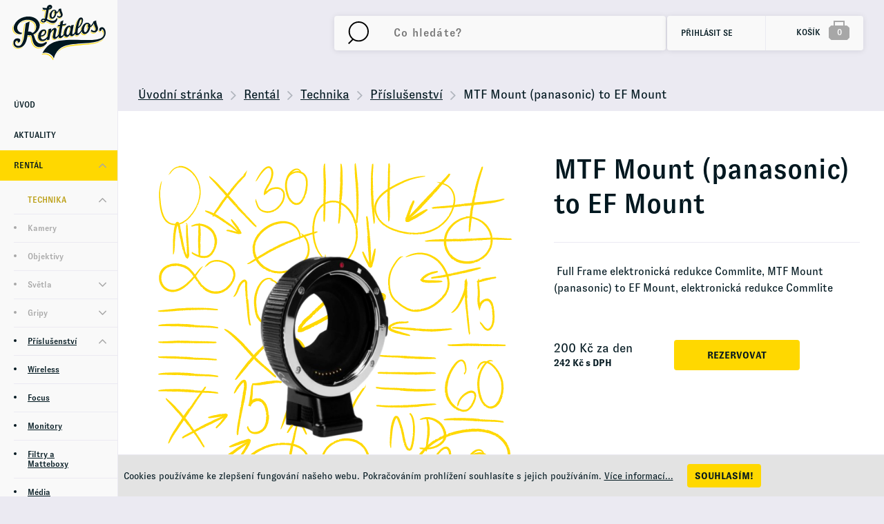

--- FILE ---
content_type: text/html
request_url: https://www.losrentalos.cz/rental/technika/prislusenstvi/mtf-mount-panasonic-to-ef-mount
body_size: 11436
content:

<!DOCTYPE html>
<html>
<head>
	<meta charset="utf-8" />
	    <link href="https://fonts.googleapis.com/css?family=Open+Sans+Condensed:700|Open+Sans:300,400,400i,600,600i&subset=latin-ext" rel="stylesheet">

			<link href="/css/3d472b78c165aa3912354128b644b331.css?19e81d06" rel="stylesheet" type="text/css" media="all" />
	
	<link rel="shortcut icon" href="https://images.losrentalos.cz/obr/favicon/attachments/favicon.png" type="image/x-icon" />			<link href="/scripts/fancybox2/jquery.fancybox.css" rel="stylesheet" type="text/css" media="all" />
		<script src="/scripts/jquery.js" type="text/javascript" charset="utf-8"></script>
		<script src="/scripts/jquery-ui-1.9.2.custom.min.js" type="text/javascript" charset="utf-8"></script>
		<script src="/scripts/jquery.selectric.min.js"></script>
	

	<meta name="keywords" content="" />
	<meta name="description" content="&amp;nbsp;Full&amp;nbsp;Frame elektronická redukce Commlite,&amp;nbsp;MTF Mount (panasonic) to EF Mount, elektronická redukce Commlite
" />
	<title>MTF Mount (panasonic) to EF Mount | Los Rentalos</title>
	<meta name="author" content="NETservis s.r.o" />



	<meta name="MobileOptimized" content="width" />
	<meta name="HandheldFriendly" content="true" />
	<meta name="viewport" content="width=device-width, initial-scale=1.0, user-scalable=yes" />

	<link rel="canonical" href="https://www.losrentalos.cz/rental/technika/prislusenstvi/mtf-mount-panasonic-to-ef-mount" /> <meta name="robots" content="index, follow">	<meta property="og:url" content="https://www.losrentalos.cz/rental/technika/prislusenstvi/mtf-mount-panasonic-to-ef-mount" /><meta property="og:type" content="product" /><meta property="og:title" content="MTF Mount (panasonic) to EF Mount" /><meta property="og:description" content="&lt;p&gt;&amp;nbsp;Full&amp;nbsp;Frame elektronická redukce Commlite,&amp;nbsp;MTF Mount (panasonic) to EF Mou" /><meta property="og:image" content="https://images.losrentalos.cz/obr/feedAndExternalApps/attachments/mtf-mount-panasonic-to-ef-mount.png" /><meta property="og:image:height" content="1000" /><meta property="og:image:width" content="1000" />			<!-- Global site tag (gtag.js) - Google Analytics -->
<script async src="https://www.googletagmanager.com/gtag/js?id=UA-202655294-1"></script>
<script>
  window.dataLayer = window.dataLayer || [];
  function gtag(){dataLayer.push(arguments);}
  gtag('js', new Date());

  gtag('config', 'UA-202655294-1');
</script>	
    
    <!-- Google Tag Manager -->
    <!-- Auto event variable - pro spousteni auto eventu -->
    <!-- dataLayer.push({
    'event' => 'cokoliv, tak se to bude jmenovat v GTM - toto to spouští'
    }); -->
    <script>(function(w,d,s,l,i){w[l]=w[l]||[];w[l].push({'gtm.start': new Date().getTime(),event:'gtm.js'});var f=d.getElementsByTagName(s)[0],j=d.createElement(s),dl=l!='dataLayer'?'&l='+l:'';j.async=true;j.src='https://www.googletagmanager.com/gtm.js?id='+i+dl;f.parentNode.insertBefore(j,f);})(window,document,'script','dataLayer','GTM-K9DSSKF');</script>
    <!-- End Google Tag Manager -->
<script src="/scripts/select2.min.js"></script>
<script type="text/javascript">
	$(document).ready(function() {
		$(".js-example-basic-single").select2({
			minimumResultsForSearch: 20
		});
	});

</script>
</head>
<body class="cs xLayout">

	<div id="MessagesCont" class="message" onclick="$('#MessagesCont').slideToggle();">
		<div class="message-in">
			<div class="note note-danger">
							</div>
		</div>
	</div>

	<div id="MessagesContError" class="message messageError" onclick="$('#MessagesContError').slideToggle();">
		<div class="message-in">
			<div class="note note-danger">
							</div>
		</div>
	</div>



	<div id="page">
		<div id="base">



<header>
		<div class="header">


		<div class="panel">
			<div class="logo">
				<a class="logo__link" href="/" title="Úvodní stránka"><img src="/img/logo.svg" alt="" title="" /></a>
			</div>
			<div class="menu" id="menu">
				<nav>
													<ul class="xtopNavLvl1">
				<li ><span><a href="/">Úvod</a></span></li>																		<li class="xtopNavLvl1__item "><span><a class="topNavLvl1__link" href="/aktuality">Aktuality</a>

												
						</span>

											</li>
																		<li class="xtopNavLvl1__item subex  aktivni"><span><a class="topNavLvl1__link" href="/rental">Rentál</a>

													<strong class="mLab"><span class="plus" onclick="tn = $(this).closest('li'); isAct = tn.hasClass('aktivni'); tn.closest('ul').find('>li').toggleClass('aktivni', false); tn.toggleClass('aktivni', !isAct);"><i aria-hidden="true" class="fa fa-angle-down"></i></span></strong>
												
						</span>

													                              <ul class="topNavLvl2">
										  																	<li class="xtopNavLvl2__item aktivni"><span><a class="topNavLvl2__link" href="/rental/technika">Technika</a>
											<strong class="mLab"><span class="plus" onclick="tn = $(this).closest('li'); isAct = tn.hasClass('aktivni'); tn.closest('ul').find('>li').toggleClass('aktivni', false); tn.toggleClass('aktivni', !isAct);"><i aria-hidden="true" class="fa fa-angle-down"></i></span></strong>
											</span>
																				<ul class="xtopNavLvl3">
																						<li class="xtopNavLvl3__item "><span><a class="topNavLvl3__link" href="/rental/technika/kamery">Kamery</a>

												
						</span>

											</li>
																		<li class="xtopNavLvl3__item "><span><a class="topNavLvl3__link" href="/rental/technika/objektivy">Objektivy</a>

												
						</span>

											</li>
																		<li class="xtopNavLvl3__item subex "><span><a class="topNavLvl3__link" href="/rental/technika/svetla">Světla</a>

													<strong class="mLab"><span class="plus" onclick="tn = $(this).closest('li'); isAct = tn.hasClass('aktivni'); tn.closest('ul').find('>li').toggleClass('aktivni', false); tn.toggleClass('aktivni', !isAct);"><i aria-hidden="true" class="fa fa-angle-down"></i></span></strong>
												
						</span>

													                                									<ul class="xtopNavLvl4">
																						<li class="xtopNavLvl4__item "><span><a class="topNavLvl4__link" href="/rental/technika/svetla/hmi-tungsten">HMI / Tungsten</a>

												
						</span>

											</li>
																		<li class="xtopNavLvl4__item "><span><a class="topNavLvl4__link" href="/rental/technika/svetla/led">LED</a>

												
						</span>

											</li>
																		<li class="xtopNavLvl4__item "><span><a class="topNavLvl4__link" href="/rental/technika/svetla/light-grip">Light Grip</a>

												
						</span>

											</li>
																		<li class="xtopNavLvl4__item "><span><a class="topNavLvl4__link" href="/rental/technika/svetla/light-control">Light Control</a>

												
						</span>

											</li>
																		<li class="xtopNavLvl4__item "><span><a class="topNavLvl4__link" href="/rental/technika/svetla/efekty">Efekty </a>

												
						</span>

											</li>
																		<li class="xtopNavLvl4__item "><span><a class="topNavLvl4__link" href="/rental/technika/svetla/softboxy">Softboxy</a>

												
						</span>

											</li>
							</ul>
																					</li>
																		<li class="xtopNavLvl3__item subex "><span><a class="topNavLvl3__link" href="/rental/technika/gripy">Gripy</a>

													<strong class="mLab"><span class="plus" onclick="tn = $(this).closest('li'); isAct = tn.hasClass('aktivni'); tn.closest('ul').find('>li').toggleClass('aktivni', false); tn.toggleClass('aktivni', !isAct);"><i aria-hidden="true" class="fa fa-angle-down"></i></span></strong>
												
						</span>

													                                									<ul class="xtopNavLvl4">
																						<li class="xtopNavLvl4__item "><span><a class="topNavLvl4__link" href="/rental/technika/gripy/grip-technika">Grip Technika</a>

												
						</span>

											</li>
																		<li class="xtopNavLvl4__item "><span><a class="topNavLvl4__link" href="/rental/technika/gripy/stativy">Stativy</a>

												
						</span>

											</li>
																		<li class="xtopNavLvl4__item "><span><a class="topNavLvl4__link" href="/rental/technika/gripy/gimbaly">Gimbaly</a>

												
						</span>

											</li>
							</ul>
																					</li>
																		<li class="xtopNavLvl3__item subex  aktivni"><span><a class="topNavLvl3__link" href="/rental/technika/prislusenstvi">Příslušenství</a>

													<strong class="mLab"><span class="plus" onclick="tn = $(this).closest('li'); isAct = tn.hasClass('aktivni'); tn.closest('ul').find('>li').toggleClass('aktivni', false); tn.toggleClass('aktivni', !isAct);"><i aria-hidden="true" class="fa fa-angle-down"></i></span></strong>
												
						</span>

													                                									<ul class="xtopNavLvl4">
																						<li class="xtopNavLvl4__item "><span><a class="topNavLvl4__link" href="/rental/technika/prislusenstvi/wireless">Wireless</a>

												
						</span>

											</li>
																		<li class="xtopNavLvl4__item "><span><a class="topNavLvl4__link" href="/rental/technika/prislusenstvi/focus">Focus</a>

												
						</span>

											</li>
																		<li class="xtopNavLvl4__item "><span><a class="topNavLvl4__link" href="/rental/technika/prislusenstvi/monitory">Monitory</a>

												
						</span>

											</li>
																		<li class="xtopNavLvl4__item "><span><a class="topNavLvl4__link" href="/rental/technika/prislusenstvi/filtry-a-matteboxy">Filtry a Matteboxy</a>

												
						</span>

											</li>
																		<li class="xtopNavLvl4__item "><span><a class="topNavLvl4__link" href="/rental/technika/prislusenstvi/media">Média</a>

												
						</span>

											</li>
																		<li class="xtopNavLvl4__item "><span><a class="topNavLvl4__link" href="/rental/technika/prislusenstvi/napajeni">Napájení </a>

												
						</span>

											</li>
																		<li class="xtopNavLvl4__item "><span><a class="topNavLvl4__link" href="/rental/technika/prislusenstvi/audio">Audio</a>

												
						</span>

											</li>
																		<li class="xtopNavLvl4__item "><span><a class="topNavLvl4__link" href="/rental/technika/prislusenstvi/kamerove-prislusenstvi">Kamerové příslušenství</a>

												
						</span>

											</li>
							</ul>
																					</li>
																		<li class="xtopNavLvl3__item "><span><a class="topNavLvl3__link" href="/rental/technika/novinky">Novinky</a>

												
						</span>

											</li>
							</ul>
												</li>
											<li class="xtopNavLvl2__item"><span><a class="topNavLvl2__link" href="/rental/sales">Sales</a>
											</span>
									</li>
																</ul>
																		</li>
																		<li class="xtopNavLvl1__item "><span><a class="topNavLvl1__link" href="/atelier">Atelier</a>

												
						</span>

											</li>
																		<li class="xtopNavLvl1__item "><span><a class="topNavLvl1__link" href="/faq">FAQ</a>

												
						</span>

											</li>
																		<li class="xtopNavLvl1__item "><span><a class="topNavLvl1__link" href="/kontakt">Kontakt</a>

												
						</span>

											</li>
																		<li class="xtopNavLvl1__item "><span><a class="topNavLvl1__link" href="/sponzorovane-projekty-pro-filmare"> Sponzorované projekty pro Filmaře</a>

												
						</span>

											</li>
																		<li class="xtopNavLvl1__item "><span><a class="topNavLvl1__link" href="/zimni-slevy">!Zimní Slevy!</a>

												
						</span>

											</li>
							</ul>
							</nav>
			</div>
		</div>


		<div class="header__r">
         <form action="/vyhledavani" id="search" class="search">
             <fieldset class="search__box">
               <div class="search__form">
					  	<input name="search" autocomplete="off" id="searchInput" class="search__input" placeholder="Co hledáte?" type="text" size="25" />
						<button type="submit" class="search__button" title="My account">
							<svg data-name="SEARCH ICON" xmlns="http://www.w3.org/2000/svg" width="30.969" height="33.969" viewBox="0 0 30.969 33.969">
								<path d="M.694 33.275l7.066-7.06" fill="none" stroke="#000" stroke-width="2" />
								<circle cx="15.844" cy="15.125" fill="none" stroke="#000" stroke-width="2" r="14.125" />
							</svg>
						</button>
					</div>
               <div class="autocomplete" id="autocomplete"  data-url="/vyhledavani-ajax" style="display: none;"></div>
             </fieldset>
             <div class="searchClose" onclick="$('#page').toggleClass('searchOn'); $('#search').fadeOut();" title="Skrýt vyhledavání"><i class="fa fa-times"></i></div>
         </form>
			
			<div class="topBtn topBtn--search" onclick="$('#page').toggleClass('searchOn');" title="Zobrazit vyhledaváni"><i class="fa fa-search"></i></div>

			<div class="upperBtns">
				<div class="dialogBox dialogBox--login" id="userButton">

							<div class="upperBtn upperBtn--user" title="Přihlášení/Registrace">
			<i class="fa fa-user"></i>

			<div class="upperBtn__cont">
				<span class="upperBtn__text">Přihlásit se</span>
			</div>
		</div>
        <div class="dialog dialog--login" id="loginBoxWindow">
            <div class="dialogIn">
                <form action="/prihlaseni" method="post" id="formContainer_loginBoxForm">
						 <fieldset class="loginForm">
	
	
							<div class="loginForm__item">
								<label for="UserEmail">E-mail:</label>
								<input type="text" id="UserEmail" name="username" value="" placeholder="Váš e-mail">
							</div>
							<div class="loginForm__item">
								<label for="UserPassword">Heslo:</label>
								<input type="password" id="UserPassword" name="password" value="" placeholder="Heslo">
		
								<script type="text/javascript">
	$(function() {
		window.setTimeout(function() {
			captchaForm_loginBoxForm();
		}, 1000);
	});

	function captchaForm_loginBoxForm(){
		$.ajax({
			type: "post", url: "/CaptchaToken?formIdent=loginBoxForm",
			success: function (data) {
				$('#formContainer_loginBoxForm input[name="captchaToken"]').remove();
				$inp = $('<input type="hidden" name="captchaToken" value="">');
				$inp.val(data['token']);
				$('#formContainer_loginBoxForm').append($inp);
			},
			error: function (request, status, error) {
				console.log("err:"+request.responseText);
				window.setTimeout(function() {
					captchaForm_loginBoxForm();
				}, 1000);
			}
		});

	}
</script>								<a href="/zapomenute-heslo" class="lostPass">Zapoměl jsem heslo</a>
							</div>
	   	                     

	
							<div class="loginForm__item">
								<button type="submit" name="do-login" value="Přihlásit se"  class="btn btn--loginForm" title=""><span class="loginForm__btnText">Přihlásit</span></button>
								<input type="hidden" name="do-login" value="1" /> 
							</div>
							<div class="regLink"><a href="/registrace">Registrovat</a></div>
						</fieldset>

                </form>

            </div>
        </div>
				</div>





             <div class="cartBox" title="Košík" id="cartButton">
    <a class="cartBox__link" href="/kosik"
       onclick="$('#cartWindow').slideToggle(); $(this).toggleClass('active'); return false;">
        <span class="cartBox__amount">Košík</span>
        <span class="cartBox__num" id="cartBox_count"
              title="Počet pložek v košíku">0</span>
    </a>

    <div class="dialog dialog--cart" id="cartWindow">
        <div class="dialogIn">
            <div class="cartWin">
                <div class="cartWin__scroll">
                                    </div><!-- /.cartWin__scroll -->

                <div class="cartWin__bottom">

                    <div class="cartWin__bottomL">
                        <div class="item__price">Celkem</div>
                        <div class="item__priceDesc">bez DPH</div>
                    </div>
                    <div class="cartWin__bottomR">
                        0 Kč
                    </div>

                </div>
                <div class="cartWin__btn">
                    <a href="/kosik" class="btn">Zobrazit košík</a>
                </div>

            </div>
        </div>
    </div>

</div>

<script>
    function refreshCartBoxPrice() {
        url = '/kosik-ajax?do-getInfo';
        $.getJSON(url, function (data) {
            if (parseInt(data.productsCount) <= 0) {
                $("#cartBox_priceByDefault").html("Košík");
                $("#cartBox_count").hide();
            } else {
                $("#cartBox_count").show();
                $("#cartBox_count").html(data.productsCount);
                $("#cartBox_price").html(data.formattedPriceProducts);
                $("#cartBox_priceVAT").html(data.formattedPriceVATProducts);
                $("#cartBox_priceByDefault").html(data.productsPriceByDefault);
                $("#cartWindow").html(data.cartWindow);
            }

        });
    }

    function emptyCart() {
        url = '/kosik-ajax?do-deleteCart';
        $.getJSON(url, function (data) {
            $("#cartBox_count").html(0);
            $("#cartBox_price").html(data.formattedPrice);
            refreshCartBoxPrice();
            if (data.status == "OK") {
                $("#cartBoxMessage").removeClass("messageError");
                $("#cartBoxMessageText").html(data.message);
            } else {
                $("#cartBoxMessage").addClass("messageError");
                $("#cartBoxMessageText").html(data.message);
            }

            $("#cartBoxMessage").slideDown("fast");
            setTimeout(function () {
                $('#cartBoxMessage').slideUp();
            }, 5000);
        });
    }

    function deleteCartEntry(record, model) {
        if (typeof model == "undefined") {
            model = "Product";
            url = '/kosik-ajax?do-deleteEntryFromCart&record=' + record;
        } else {
            url = '/kosik-ajax?do-deleteEntryFromCart&record=' + record + '&model=' + model;
        }
        $("#cartBoxEntry-" + model + "-" + record).remove();

        $.getJSON(url, function (data) {
            refreshCartBoxPrice();
            if (data.status == "OK") {
                $("#cartBoxMessage").removeClass("messageError");
                $("#cartBoxMessageText").html(data.message);
            } else {
                $("#cartBoxMessage").addClass("messageError");
                $("#cartBoxMessageText").html(data.message);
            }

            $("#cartBoxMessage").slideDown("fast");
            setTimeout(function () {
                $('#cartBoxMessage').slideUp();
            }, 5000);
        });
    }
</script>




			</div>
		</div>
	</div>
	
	<span class="menuBtn" title="Navigace" onclick="$('#page').toggleClass('menuOn'); return false;"><span><em></em></span></span>

	<nav class="respNav" id="respNav">
		<div class="respNavIn">
			<div class="respBoxTop">

			</div>
			<div class="respNavBox">
				    <ul>
                                <li class="" id="subex117">
                <div class="respNavItem">
                    <a href="/aktuality" title="Aktuality">Aktuality</a>
                                    </div>

                            </li>
                                <li class="subex" id="subex151">
                <div class="respNavItem">
                    <a href="/rental" title="Rentál">Rentál</a>
                    <div class="nextLevel" onclick="$('#subex151').toggleClass('active');"></div>                </div>

                                    <div class="menuLevel">
                        <div class="respNavItem goBack"><a href="/rental" title="Rentál">Rentál</a>
                            <div class="nextLevel" onclick="$('#subex151').toggleClass('active');"></div>
                        </div>
                            <ul>
                                <li class="subex" id="subex118">
                <div class="respNavItem">
                    <a href="/rental/technika" title="Technika">Technika</a>
                    <div class="nextLevel" onclick="$('#subex118').toggleClass('active');"></div>                </div>

                                    <div class="menuLevel">
                        <div class="respNavItem goBack"><a href="/rental/technika" title="Technika">Technika</a>
                            <div class="nextLevel" onclick="$('#subex118').toggleClass('active');"></div>
                        </div>
                            <ul>
                                <li class="" id="subex111">
                <div class="respNavItem">
                    <a href="/rental/technika/kamery" title="Kamery">Kamery</a>
                                    </div>

                            </li>
                                <li class="" id="subex113">
                <div class="respNavItem">
                    <a href="/rental/technika/objektivy" title="Objektivy">Objektivy</a>
                                    </div>

                            </li>
                                <li class="subex" id="subex112">
                <div class="respNavItem">
                    <a href="/rental/technika/svetla" title="Světla">Světla</a>
                    <div class="nextLevel" onclick="$('#subex112').toggleClass('active');"></div>                </div>

                                    <div class="menuLevel">
                        <div class="respNavItem goBack"><a href="/rental/technika/svetla" title="Světla">Světla</a>
                            <div class="nextLevel" onclick="$('#subex112').toggleClass('active');"></div>
                        </div>
                            <ul>
                                <li class="" id="subex145">
                <div class="respNavItem">
                    <a href="/rental/technika/svetla/hmi-tungsten" title="HMI / Tungsten">HMI / Tungsten</a>
                                    </div>

                            </li>
                                <li class="" id="subex146">
                <div class="respNavItem">
                    <a href="/rental/technika/svetla/led" title="LED">LED</a>
                                    </div>

                            </li>
                                <li class="" id="subex142">
                <div class="respNavItem">
                    <a href="/rental/technika/svetla/light-grip" title="Light Grip">Light Grip</a>
                                    </div>

                            </li>
                                <li class="" id="subex143">
                <div class="respNavItem">
                    <a href="/rental/technika/svetla/light-control" title="Light Control">Light Control</a>
                                    </div>

                            </li>
                                <li class="" id="subex141">
                <div class="respNavItem">
                    <a href="/rental/technika/svetla/efekty" title="Efekty ">Efekty </a>
                                    </div>

                            </li>
                                <li class="" id="subex148">
                <div class="respNavItem">
                    <a href="/rental/technika/svetla/softboxy" title="Softboxy">Softboxy</a>
                                    </div>

                            </li>
                    </ul>

                    </div>
                            </li>
                                <li class="subex" id="subex116">
                <div class="respNavItem">
                    <a href="/rental/technika/gripy" title="Gripy">Gripy</a>
                    <div class="nextLevel" onclick="$('#subex116').toggleClass('active');"></div>                </div>

                                    <div class="menuLevel">
                        <div class="respNavItem goBack"><a href="/rental/technika/gripy" title="Gripy">Gripy</a>
                            <div class="nextLevel" onclick="$('#subex116').toggleClass('active');"></div>
                        </div>
                            <ul>
                                <li class="" id="subex140">
                <div class="respNavItem">
                    <a href="/rental/technika/gripy/grip-technika" title="Grip Technika">Grip Technika</a>
                                    </div>

                            </li>
                                <li class="" id="subex138">
                <div class="respNavItem">
                    <a href="/rental/technika/gripy/stativy" title="Stativy">Stativy</a>
                                    </div>

                            </li>
                                <li class="" id="subex139">
                <div class="respNavItem">
                    <a href="/rental/technika/gripy/gimbaly" title="Gimbaly">Gimbaly</a>
                                    </div>

                            </li>
                    </ul>

                    </div>
                            </li>
                                <li class="subex" id="subex115">
                <div class="respNavItem">
                    <a href="/rental/technika/prislusenstvi" title="Příslušenství">Příslušenství</a>
                    <div class="nextLevel" onclick="$('#subex115').toggleClass('active');"></div>                </div>

                                    <div class="menuLevel">
                        <div class="respNavItem goBack"><a href="/rental/technika/prislusenstvi" title="Příslušenství">Příslušenství</a>
                            <div class="nextLevel" onclick="$('#subex115').toggleClass('active');"></div>
                        </div>
                            <ul>
                                <li class="" id="subex132">
                <div class="respNavItem">
                    <a href="/rental/technika/prislusenstvi/wireless" title="Wireless">Wireless</a>
                                    </div>

                            </li>
                                <li class="" id="subex133">
                <div class="respNavItem">
                    <a href="/rental/technika/prislusenstvi/focus" title="Focus">Focus</a>
                                    </div>

                            </li>
                                <li class="" id="subex135">
                <div class="respNavItem">
                    <a href="/rental/technika/prislusenstvi/monitory" title="Monitory">Monitory</a>
                                    </div>

                            </li>
                                <li class="" id="subex114">
                <div class="respNavItem">
                    <a href="/rental/technika/prislusenstvi/filtry-a-matteboxy" title="Filtry a Matteboxy">Filtry a Matteboxy</a>
                                    </div>

                            </li>
                                <li class="" id="subex136">
                <div class="respNavItem">
                    <a href="/rental/technika/prislusenstvi/media" title="Média">Média</a>
                                    </div>

                            </li>
                                <li class="" id="subex130">
                <div class="respNavItem">
                    <a href="/rental/technika/prislusenstvi/napajeni" title="Napájení ">Napájení </a>
                                    </div>

                            </li>
                                <li class="" id="subex137">
                <div class="respNavItem">
                    <a href="/rental/technika/prislusenstvi/audio" title="Audio">Audio</a>
                                    </div>

                            </li>
                                <li class="" id="subex131">
                <div class="respNavItem">
                    <a href="/rental/technika/prislusenstvi/kamerove-prislusenstvi" title="Kamerové příslušenství">Kamerové příslušenství</a>
                                    </div>

                            </li>
                    </ul>

                    </div>
                            </li>
                                <li class="" id="subex127">
                <div class="respNavItem">
                    <a href="/rental/technika/novinky" title="Novinky">Novinky</a>
                                    </div>

                            </li>
                    </ul>

                    </div>
                            </li>
                                <li class="" id="subex149">
                <div class="respNavItem">
                    <a href="/rental/sales" title="Sales">Sales</a>
                                    </div>

                            </li>
                    </ul>

                    </div>
                            </li>
                                <li class="" id="subex150">
                <div class="respNavItem">
                    <a href="/atelier" title="Atelier">Atelier</a>
                                    </div>

                            </li>
                                <li class="" id="subex119">
                <div class="respNavItem">
                    <a href="/faq" title="FAQ">FAQ</a>
                                    </div>

                            </li>
                                <li class="" id="subex120">
                <div class="respNavItem">
                    <a href="/kontakt" title="Kontakt">Kontakt</a>
                                    </div>

                            </li>
                                <li class="" id="subex125">
                <div class="respNavItem">
                    <a href="/sponzorovane-projekty-pro-filmare" title=" Sponzorované projekty pro Filmaře"> Sponzorované projekty pro Filmaře</a>
                                    </div>

                            </li>
                                <li class="" id="subex124">
                <div class="respNavItem">
                    <a href="/zimni-slevy" title="!Zimní Slevy!">!Zimní Slevy!</a>
                                    </div>

                            </li>
                    </ul>

			</div>
		</div>
	</nav> <span id="dark" onclick="$('#page').toggleClass('menuOn'); return false;"></span>

</header>

				<main>

		                
                                        	<div class="bread">
		<div class="section">
			<a title="Úvodní stránka" href="/">Úvodní stránka</a>
							<span><i class="fa fa-angle-right"></i></span>
									<a href="/rental" title="Rentál">Rentál</a>
											<span><i class="fa fa-angle-right"></i></span>
									<a href="/rental/technika" title="Technika">Technika</a>
											<span><i class="fa fa-angle-right"></i></span>
									<a href="/rental/technika/prislusenstvi" title="Příslušenství">Příslušenství</a>
											<span><i class="fa fa-angle-right"></i></span>
									MTF Mount (panasonic) to EF Mount									</div>
	</div>
                        

                            				<section class="whiteBox">
					<div class="section section--detlayout">
						<div class="content">
							<!-- OBSAH -->


							<div class="detBox">
								<div class="detImg">
									<div class="detImg__main detImg__main--bg3">
	
										   	              				
										


  																					<a href="https://images.losrentalos.cz/obr/attachments/mtf-mount-panasonic-to-ef-mount.png" rel="fancyboxGallery" data-fancybox="fancyboxGallery" data-caption="MTF Mount (panasonic) to EF Mount" title="Zobrazit fotografii produktu MTF Mount (panasonic) to EF Mount">
												<img src="https://images.losrentalos.cz/obr/productFoto/attachments/mtf-mount-panasonic-to-ef-mount.png" srcset="https://images.losrentalos.cz/obr/productFoto/attachments/mtf-mount-panasonic-to-ef-mount.png 1x, https://images.losrentalos.cz/obr/productFotoRetina/attachments/mtf-mount-panasonic-to-ef-mount.png 2x" alt="MTF Mount (panasonic) to EF Mount" title="MTF Mount (panasonic) to EF Mount"  />
											</a>
										
									</div>




								</div>
								<!-- /col-6 -->
								<div class="det">
									<h1 class="det__hdr">MTF Mount (panasonic) to EF Mount</h1>

									<div class="det__text"><p>&nbsp;Full&nbsp;Frame elektronická redukce Commlite, MTF Mount (panasonic) to EF Mount, elektronická redukce Commlite</p>
</div>





									<div class="det__priceBox">
										<div class="det__price">

                    
										                              
											<div class="item__price">
		                              <span class="item__amount item__amoun item__amount--detailt">200</span> <span class="item__curr item__curr item__curr--detail">Kč za den</span>											</div>
											<div class="item__priceDesc">
		                              <span class="item__amount item__amount--detail">242</span> <span class="item__curr item__curr--detail">Kč s DPH</span>
											</div>

										</div>
										<div class="addCart">
											
											<input id="quantityToCart" type="hidden" value="1" disabled="disabled" name="quantity"> 											<button data-url="/kosik?do-changeCart&cartRecord=332&cartQuantity=::quantity::" id="insertToCart" type="submit" class="btn bigBtn" title="Přidat do košíku">Rezervovat</button>
										</div>
									</div>






								</div>
								<!-- /col-6 -->
							</div>





							<!-- /row -->
							<div class="linkBar" id="productTabsBar">
								<ol class="prodTabs">
									<li class="aktivni"><a href="#popis"><span>popis</span></a></li>
																		<li><a href="#specifikace"><span>Příslušenství </span></a></li>								</ol>
							</div>
							<!-- / -->
							
							<div class="prodTabsContents">
								<div id="popis">
									<p>&nbsp;Full&nbsp;Frame elektronická redukce Commlite,&nbsp;MTF Mount (panasonic) to EF Mount, elektronická redukce Commlite</p>
								</div>

		

																									<div id="specifikace" style="display: none;">
																				<p>&nbsp;Full&nbsp;Frame elektronická redukce Commlite,&nbsp;MTF Mount (panasonic) to EF Mount, elektronická redukce Commlite</p>
									</div>
								
							</div><!-- /.prodTabsContents -->
							<!-- /OBSAH -->
							<div class="lomic"></div>
						</div>

													<div class="detAside">
							<article class="article">
								<div class="articleIn">
																											<div class="articleImg">
										<a href="/aktuality/video-fest-is-back">
											<img src="https://images.losrentalos.cz/obr/relatedarticle/attachments/video-fest-is-back.jpeg" alt="">
										</a>
									</div>
																		<div class="articleCont">

										<h3 class="articleHdr"><a class="articleHdr__link" href="/aktuality/video-fest-is-back" title="">!! Video-Fest is Back !!</a></h3>
										<div class="articleText">
											<p>
												!! Video Fest se vrací !! Letos ve své největší podobě, 2 DENNÍ Festival plný Workshopů, Seminářů, Testování techniky, Rozhovorů s filmovými tvůrci v termínu 25-26.10.2025. Letos navíc ukončený Galavečerem, vyhlašováním soutěže 48HFP.											</p>
										</div>
										<div class="articleInfo">
											<time class="date" datetime="2025-07-05 00:00:00"> 05.07.2025 </time>
											<div class="more"><a href="/aktuality/video-fest-is-back" class="more__link"><i class="fa fa-angle-right"></i></a></div>
										</div>
									</div>
								</div>
							</article>

						</div>
											</div>
				</section>
<script type="text/javascript">
	$(function() {
		$('ol.prodTabs>li').toggleClass('aktivni', false);
		$('ol.prodTabs>li:first').toggleClass('aktivni', true);

		$('.prodTabsContents>div').hide();
		$('.prodTabsContents>div:first').show();

	});
</script>



				<div class="section section--full">

					<div class="content">



						


















												<h2 class="spec"><span>Další technika</span></h2>

<div class="itemList">
	<div class="itemListIn">
          			 							              <div class="item">
	<div class="item__in">
		<div class="item__img">
			<a href="/rental/technika/prislusenstvi/1-5kw-look-unique-hazer">
    								<img src="https://images.losrentalos.cz/obr/productThumb/attachments/1-5kw-look-unique-hazer.png" srcset="https://images.losrentalos.cz/obr/productThumb/attachments/1-5kw-look-unique-hazer.png 1x, https://images.losrentalos.cz/obr/productThumbRetina/attachments/1-5kw-look-unique-hazer.png 2x" alt="1,5kW LOOK UNIQUE (Hazer)" title="1,5kW LOOK UNIQUE (Hazer)">
							</a>
		</div>
		<div class="item__cont">
			<h3 class="item__hdr"><a class="item__link" href="/rental/technika/prislusenstvi/1-5kw-look-unique-hazer">1,5kW LOOK UNIQUE (Hazer)</a> </h3>
			<div class="item__bottom">
				<div class="item__priceBox">
					
					<div class="item__price">
						<span class="item__amount ">850</span> <span class="item__curr ">Kč</span> Kč/den
					</div>
				</div>
				<div class="item__toCart">
                                <button type="button" class="btn btn3 btn--toCart" title="Vložit do košíku" onclick="glamiEvent_addToCart( 220, '1,5kW LOOK UNIQUE (Hazer)', '850' ); return addToCart(220, 1);"><span class="btnText">Rezervovat</span></button>
              				</div>
			</div>
		</div>
	</div>
</div>











          			 							              <div class="item">
	<div class="item__in">
		<div class="item__img">
			<a href="/rental/technika/prislusenstvi/1-3kw-look-viper-nt-smoke-machine">
    								<img src="https://images.losrentalos.cz/obr/productThumb/attachments/1-3kw-look-viper-nt-smoke-machine.png" srcset="https://images.losrentalos.cz/obr/productThumb/attachments/1-3kw-look-viper-nt-smoke-machine.png 1x, https://images.losrentalos.cz/obr/productThumbRetina/attachments/1-3kw-look-viper-nt-smoke-machine.png 2x" alt="1,3kW LOOK VIPER NT (Smoke Machine)" title="1,3kW LOOK VIPER NT (Smoke Machine)">
							</a>
		</div>
		<div class="item__cont">
			<h3 class="item__hdr"><a class="item__link" href="/rental/technika/prislusenstvi/1-3kw-look-viper-nt-smoke-machine">1,3kW LOOK VIPER NT (Smoke Machine)</a> </h3>
			<div class="item__bottom">
				<div class="item__priceBox">
					
					<div class="item__price">
						<span class="item__amount ">700</span> <span class="item__curr ">Kč</span> Kč/den
					</div>
				</div>
				<div class="item__toCart">
                                <button type="button" class="btn btn3 btn--toCart" title="Vložit do košíku" onclick="glamiEvent_addToCart( 221, '1,3kW LOOK VIPER NT (Smoke Machine)', '700' ); return addToCart(221, 1);"><span class="btnText">Rezervovat</span></button>
              				</div>
			</div>
		</div>
	</div>
</div>











          			 							              <div class="item">
	<div class="item__in">
		<div class="item__img">
			<a href="/rental/technika/prislusenstvi/1-2w-low-fog-machine">
    								<img src="https://images.losrentalos.cz/obr/productThumb/attachments/1-2w-low-fog-machine.png" srcset="https://images.losrentalos.cz/obr/productThumb/attachments/1-2w-low-fog-machine.png 1x, https://images.losrentalos.cz/obr/productThumbRetina/attachments/1-2w-low-fog-machine.png 2x" alt="1,2W LOW FOG MACHINE" title="1,2W LOW FOG MACHINE">
							</a>
		</div>
		<div class="item__cont">
			<h3 class="item__hdr"><a class="item__link" href="/rental/technika/prislusenstvi/1-2w-low-fog-machine">1,2W LOW FOG MACHINE</a> </h3>
			<div class="item__bottom">
				<div class="item__priceBox">
					
					<div class="item__price">
						<span class="item__amount ">500</span> <span class="item__curr ">Kč</span> Kč/den
					</div>
				</div>
				<div class="item__toCart">
                                <button type="button" class="btn btn3 btn--toCart" title="Vložit do košíku" onclick="glamiEvent_addToCart( 222, '1,2W LOW FOG MACHINE', '500.00000000001' ); return addToCart(222, 1);"><span class="btnText">Rezervovat</span></button>
              				</div>
			</div>
		</div>
	</div>
</div>











          			 							              <div class="item">
	<div class="item__in">
		<div class="item__img">
			<a href="/rental/technika/prislusenstvi/snow-machine-6001">
    								<img src="https://images.losrentalos.cz/obr/productThumb/attachments/snow-machine-6001.png" srcset="https://images.losrentalos.cz/obr/productThumb/attachments/snow-machine-6001.png 1x, https://images.losrentalos.cz/obr/productThumbRetina/attachments/snow-machine-6001.png 2x" alt="SNOW MACHINE 6001" title="SNOW MACHINE 6001">
							</a>
		</div>
		<div class="item__cont">
			<h3 class="item__hdr"><a class="item__link" href="/rental/technika/prislusenstvi/snow-machine-6001">SNOW MACHINE 6001</a> </h3>
			<div class="item__bottom">
				<div class="item__priceBox">
					
					<div class="item__price">
						<span class="item__amount ">600</span> <span class="item__curr ">Kč</span> Kč/den
					</div>
				</div>
				<div class="item__toCart">
                                <button type="button" class="btn btn3 btn--toCart" title="Vložit do košíku" onclick="glamiEvent_addToCart( 223, 'SNOW MACHINE 6001', '600' ); return addToCart(223, 1);"><span class="btnText">Rezervovat</span></button>
              				</div>
			</div>
		</div>
	</div>
</div>











          			 							              <div class="item">
	<div class="item__in">
		<div class="item__img">
			<a href="/rental/technika/prislusenstvi/tv-logic-lvm-171a">
    								<img src="https://images.losrentalos.cz/obr/productThumb/attachments/tv-logic-lvm-171a.png" srcset="https://images.losrentalos.cz/obr/productThumb/attachments/tv-logic-lvm-171a.png 1x, https://images.losrentalos.cz/obr/productThumbRetina/attachments/tv-logic-lvm-171a.png 2x" alt="TV Logic LVM-171A" title="TV Logic LVM-171A">
							</a>
		</div>
		<div class="item__cont">
			<h3 class="item__hdr"><a class="item__link" href="/rental/technika/prislusenstvi/tv-logic-lvm-171a">TV Logic LVM-171A</a> </h3>
			<div class="item__bottom">
				<div class="item__priceBox">
					
					<div class="item__price">
						<span class="item__amount ">800</span> <span class="item__curr ">Kč</span> Kč/den
					</div>
				</div>
				<div class="item__toCart">
                                <button type="button" class="btn btn3 btn--toCart" title="Vložit do košíku" onclick="glamiEvent_addToCart( 282, 'TV Logic LVM-171A', '800' ); return addToCart(282, 1);"><span class="btnText">Rezervovat</span></button>
              				</div>
			</div>
		</div>
	</div>
</div>











          			 							              <div class="item">
	<div class="item__in">
		<div class="item__img">
			<a href="/rental/technika/prislusenstvi/bon-24-bsm-243n3g">
    								<img src="https://images.losrentalos.cz/obr/productThumb/attachments/bon-24-bsm-243n3g.png" srcset="https://images.losrentalos.cz/obr/productThumb/attachments/bon-24-bsm-243n3g.png 1x, https://images.losrentalos.cz/obr/productThumbRetina/attachments/bon-24-bsm-243n3g.png 2x" alt="BON 24″ BSM-243N3G" title="BON 24″ BSM-243N3G">
							</a>
		</div>
		<div class="item__cont">
			<h3 class="item__hdr"><a class="item__link" href="/rental/technika/prislusenstvi/bon-24-bsm-243n3g">BON 24″ BSM-243N3G</a> </h3>
			<div class="item__bottom">
				<div class="item__priceBox">
					
					<div class="item__price">
						<span class="item__amount ">1 000</span> <span class="item__curr ">Kč</span> Kč/den
					</div>
				</div>
				<div class="item__toCart">
                                <button type="button" class="btn btn3 btn--toCart" title="Vložit do košíku" onclick="glamiEvent_addToCart( 264, 'BON 24″ BSM-243N3G', '1000' ); return addToCart(264, 1);"><span class="btnText">Rezervovat</span></button>
              				</div>
			</div>
		</div>
	</div>
</div>











          			 								</div>
</div>

						<!-- OBSAH -->
						<div class="moreItems">
							<a href="/rental/technika/prislusenstvi" class="btn">zobrazit další</a>
						</div>
						<!-- /OBSAH -->

						
						<!-- /OBSAH -->
					</div>
					<!-- /content -->
					<!-- /midCol -->



				</div>
	

    <script>
        window.requiredVariantSelect = false;

        function showProductMessage(text) {
            $('#productMessageInPage').stop().slideDown();
        }

        function showProductMessage_old(text) {
            clearTimeout(window.productMessageHider);
            if( typeof text == "undefined") text = "Prosím zvolte variantu";
            $("#validMessage").html(text);
            $('#productMessage').stop().slideDown();
            window.productMessageHider = setTimeout(function(){
                $('#productMessage').stop().slideUp();
            }, 4000);
            return false;
        }

        $(document).ready(function(){
            $("#cartQuantityUp").click(function(){
                if( window.requiredVariantSelect == true ) {
                    variantElem = $("#variant span.active:first");
                    newQuantity = parseInt($("#quantityToCart").val()) + 1;
                    maxQuantity = $(variantElem).data("stock");

                    if( $("#variant span.active").length == 0 ) {
                        showProductMessage();
                    } else {
                        $("#productMessageInPage").stop().hide();
                    }

                } else {
                    newQuantity = parseInt($("#quantityToCart").val()) + 1;
                    maxQuantity = $("#quantityToCart").closest(".numInput").attr("onstock");
                }

                                    if( newQuantity > maxQuantity ) newQuantity = maxQuantity;
                
                                if( newQuantity <= 0 ) newQuantity = '1';
                $("#quantityToCart").val( newQuantity );
            });

            $("#cartQuantityDown").click(function(){
                if( window.requiredVariantSelect == true ) {
                    newQuantity = parseInt($("#quantityToCart").val()) - 1;
                    maxQuantity = $("#quantityToCart").data("stock");

                    if( $("#variant span.active").length == 0 ) {
                        showProductMessage();
                    } else {
                        $("#productMessageInPage").stop().hide();
                    }
                } else {
                    newQuantity = parseInt($("#quantityToCart").val()) - 1;
                    maxQuantity = $("#quantityToCart").closest(".numInput").attr("onstock");
                }

                                    if( newQuantity > maxQuantity ) newQuantity = maxQuantity;
                
                $("#quantityToCart").val( newQuantity );

                
                if( parseInt(newQuantity) < 1 ) $("#quantityToCart").val( '1' );
                if( parseInt(newQuantity) < parseInt('1') ) $("#quantityToCart").val( '1' );
            });

            $("#insertToCart").click(function(){
                $(this).attr( "data-url", $(this).attr("data-url").replace("::quantity::", $("#quantityToCart").val() ) );
                window.isSelectedVariant = false;
                window.selectedVariants = "";
                /*$(".productVariant").each(function(){
					if( $(this).is(":checked") || $("option:selected", this).length > 0 ) {
						window.isSelectedVariant = true;
						dataVariant = $(this).attr("data-variant");
						if( typeof dataVariant == "undefined" ) {
							dataVariant = $("option:selected", this).attr("data-variant");
						}
						window.selectedVariants = window.selectedVariants + "&variant[" + dataVariant + "]=" + $(this).val();
					}
				});*/

                if( $("#variant span.active").length > 0 ) {
                    window.isSelectedVariant = true;
                    if( typeof dataVariant == "undefined" ) {
                        dataVariant = $("#variant span.active").attr("data-variant");
                        dataVariantOptionId = $("#variant span.active").attr("data-variantid");
                    }
                    window.selectedVariants = window.selectedVariants + "&variant[" + dataVariant + "]=" + dataVariant;

                } else if ( window.requiredVariantSelect ) {
                    showProductMessage();
                    return;
                }
                cartModel = "Product";
                productId = '332';
                productName = 'MTF Mount (panasonic) to EF Mount';
                productPrice = '242';
                if( window.isSelectedVariant ) {
                    $(this).attr( "data-url", $(this).attr( "data-url" ) + window.selectedVariants );
                    $(this).attr( "data-url", $(this).attr("data-url").replace("::variant::", dataVariant ) );
                    cartModel = "ProductVariant";
                    productId = dataVariant;
                }
                glamiEvent_addToCart( productId, productName, productPrice );
                addToCart( productId, $("#quantityToCart").val(), cartModel );
                //window.location = $(this).attr( "data-url" );
            });
        });
    </script>

    <script>
        $(document).ready(function(){
            $("#variant span").click(function(){
                $("#variant span").removeClass("active");
                $(this).addClass("active");

                priceElem = $("#productPrice");
                priceVATElem = $("#productPriceVAT");
                price = $(priceElem).attr("data-price");
                priceVAT = $(priceVATElem).attr("data-price");
                currency = 'Kč';
                stock = parseInt( $(this).attr("data-stock") );
                stockunit = $(this).attr("data-stockunit");

                productPrice = $(this).attr("data-formattedPrice");
                productPriceVAT = $(this).attr("data-formattedPriceVAT");

                                if( stock > 0 ) {
					                    $("#onStockElem").attr('onstock', stock);
                    onStock = '<span style="color: #4c9709;">Skladem</span> (' + stock + ' ' + stockunit + ')';
                } else {
					                    $("#onStockElem").attr('onstock', 0);
                    onStock = '<span style="color: #ff0000;">Není skladem</span>';
                }

                $("#productStock").html(onStock);
                                $("#productMessageInPage").stop().hide();
                                    $(priceElem).html(productPrice + ' ' + currency);
                    $(priceVATElem).html(productPriceVAT + ' ' + currency);
                            });
        });

        function addToFavorites( product ) {
            url = '/oblibene-produkty-ajax?do-add&product=' + product;
            $.getJSON( url, function(data){
                if( data.status == "OK" ) {
                    $("#favoriteProductMessage").removeClass("messageError");
                    $("#validMessageFavoriteProduct").html(data.message);
                    refreshFavoriteProductsBox();
                    $("#favoriteProductYes").show();
                    $("#favoriteProductNo").hide();
                } else {
                    $("#favoriteProductMessage").addClass("messageError");
                    $("#validMessageFavoriteProduct").html(data.message);
                }

                $("#favoriteProductMessage").slideDown("fast");
                setTimeout(function(){
                    $('#favoriteProductMessage').slideUp();
                }, 5000);
            });
            return false;
        }

        function deleteFromFavorites( product ) {
            url = '/oblibene-produkty-ajax?do-delete&product=' + product;
            $.getJSON( url, function(data){
                if( data.status == "OK" ) {
                    $("#favoriteProductMessage").removeClass("messageError");
                    $("#validMessageFavoriteProduct").html(data.message);
                    refreshFavoriteProductsBox();
                    $("#favoriteProductYes").hide();
                    $("#favoriteProductNo").show();
                } else {
                    $("#favoriteProductMessage").addClass("messageError");
                    $("#validMessageFavoriteProduct").html(data.message);
                }

                $("#favoriteProductMessage").slideDown("fast");
                setTimeout(function(){
                    $('#favoriteProductMessage').slideUp();
                }, 5000);
            });
            return false;
        }

        function refreshFavoriteProductsBox() {
            url = '/oblibene-produkty-ajax?do-getInfo';
            $.getJSON( url, function(data){
                $("#favsCount").html(data.count);
                $("#favsCount2").html(data.count);
            });
        }
    </script>









































					
			
                		
				</main>

							<footer>
	<div class="footer">
		<div class="section">
			<div class="row row-pad15 goHalf">
<div class="col-3"><img alt="" class="footerLogo" src="/img/logo.svg" /></div>

<div class="col-3">
<h5 class="footer__hdr">Centrála</h5>

<p>Los Rentalos - Praha<br />
Příbenická 942/1<br />
Žižkov, Praha 3</p>

<table class="full">
	<tbody>
		<tr>
			<td>Po&mdash;Pa</td>
			<td>7:00&mdash;13:00, 14:30&mdash;19:00</td>
		</tr>
		<tr>
			<td>So</td>
			<td>7:00&mdash;11:00, 17:00&mdash;19:00</td>
		</tr>
		<tr>
			<td>Ne</td>
			<td>17:00&mdash;20:00</td>
		</tr>
	</tbody>
</table>

<p>Případně jinak po telefonické domluvě.</p>
</div>

<div class="col-3">
<h5 class="footer__hdr">Kontakt</h5>

<p>LOS RENTALOS<br />
T: +420720070221<br />
E: <a href="mailto:&#105;&#110;&#102;&#111;&#64;&#108;&#111;&#115;&#114;&#101;&#110;&#116;&#97;&#108;&#111;&#115;&#46;&#99;&#122;">&#105;&#110;&#102;&#111;&#64;&#108;&#111;&#115;&#114;&#101;&#110;&#116;&#97;&#108;&#111;&#115;&#46;&#99;&#122;</a></p>
</div>

<div class="col-3">
<h5 class="footer__hdr">Fakturační údaje</h5>

<p>VENTIV CONSULTING S.R.O.<br />
PETRSKÁ 12, PRAHA 1, 11000<br />
IČO: 24256111</p>
&nbsp;

<h5 class="footer__hdr">Sleduj nás</h5>
<a class="socLink" href="https://www.facebook.com/losrentalos/" target="_blank"><img alt="" src="/img/fb.svg" width="32" /></a> <a class="socLink" href="https://www.instagram.com/losrentalos/?hl=cs" target="_blank"><img alt="" src="/img/inst.svg" width="32" /></a></div>
</div>
	
			


		</div>
	</div>
	<div class="footerBottom">
		<div class="section">
			<form action="" class="rowForm">
				<div class="rowForm__l">
					<input type="text" class="rowForm__input" placeholder="Tvůj email pro odběr novinek a slev">
				</div>
				<div class="rowForm__r">
					<button type="submit" class="btn rowForm__btn">Potvrdit</button>
				</div>
			</form>

			
	<a href="/obchodni-podminky" class="footerMenu__link">Obchodní podmínky </a>
	<a href="/podminky-uzivani-atelieru" class="footerMenu__link">Podmínky užívání Atelieru </a>
	<a href="/files/files/LosRentalos_logotypes_all.zip" class="footerMenu__link">Logo ke stažení</a>
	<a href="/tiskova-zprava-video-fest-2025" class="footerMenu__link">Tisková zpráva Video Fest 2025</a>


		</div>
	</div>

</footer>
			
		</div>
	</div>
</body>




<div class="modalWindow modalWindowProduct" id="modalWindow"  style="display: none;">
    <div class="modalWindow-in"> <i class="fa fa-times closeWindow" title="Zavřít okno" onclick="$('#modalWindow').fadeToggle();"></i>
        <div class="modalWindowScroll">
            <div class="modalWindowCont">
                <div class="modalWindowProductL">
                    <h2 class="modalWindowProduct__hdr">Přidáno do košíku</h2>
                    <div class="item">
                        <div class="itemIn">
                            <div class="item__img">
                                <a href="#" id="addToCart_productLink"><img src="" alt="" title="" id="addToCart_productImage"></a>
                            </div>
                            <div class="item__cont">
                                <h3 class="item__hdr"><a class="item__link" href="#" id="addToCart_productHref"></a> </h3>
                                <span id="addToCart_subtitle"></span>

                                <div class="item__priceBox">
                                    <div class="item__origPrice">
                                        <div class="item__origPriceIn" id="addToCart_priceOld"></div>
                                    </div>
                                    <div class="item__price" id="addToCart_price"></div>
                                </div>
                                <div class="item__toCart">
                                    <button type="button" class="btn btn-xl btn--toCart" onclick="window.location='/kosik'; return false;"><span class="btnText">Přejít do košíku</span><i class="fa fa-shopping-basket"></i></button>
                                </div>
                            </div>
                        </div>
                    </div>
                    <div class="goToShop"><a href="#" onclick="$('#modalWindow').fadeToggle(); return false;">Pokračovat v nákupu</a></div>

                    <!-- /item -->
                </div>
                                    
                                            <div class="modalWindowProductR">
                            <h2 class="modalWindowProduct__hdr" id="addToCart_relatedTitle">Mohlo by se Vám hodit</h2>

                            <div id="addToCart_relatedContent"></div>

                        </div>
                                                </div>
            <!-- /modalWindowCont -->
        </div>
        <!-- /modalWindowScroll -->
    </div>
    <!-- /modalWindow-in -->
</div>


<div class="modalWindow modalWindowProduct" id="modalWindow" style="display: none;">
    <div class="modalWindow-in"> <i class="fa fa-times closeWindow" title="Zavřít okno" onclick="$('#modalWindow').fadeToggle();"></i>
        <div class="modalWindowScroll">
            <div class="modalWindowCont">
                <div class="modalWindowProductL">
                    <h2>Přidáno do košíku</h2>
                    <div class="item">
                        <div class="itemIn">
                            <div class="itemImg">
                                <a href="#" id="addToCart_productLink"><img src="" alt="" title="" id="addToCart_productImage"></a>
                            </div>
                            <div class="itemCont">
                                <h3><a href="#" id="addToCart_productHref"></a> </h3>
                                <div class="itemPrice"><span id="addToCart_subtitle"></span><span class="cena"  id="addToCart_price"></span></div>
                                <div class="addToCart">
                                    <a href="/kosik" class="btn btn2">Přejít do košíku <i class="fa fa-shopping-basket"></i></a>
                                </div>
                            </div>
                        </div>
                    </div>

                    <!-- /item -->
                </div>

				                    
					                        <div class="modalWindowProductR">
                            <h2 id="addToCart_relatedTitle">Mohlo by vás zajímat</h2>
                            <div id="addToCart_relatedContent"></div>
                        </div>
									
                <!-- /item -->
            </div>
            <!-- /modalWindowCont -->
        </div>
        <!-- /modalWindowScroll -->
    </div>
    <!-- /modalWindow-in -->
</div>

<script>
    function addToCart( idRecord, quantity, modelName ) {
        if( typeof modelName == "undefined" ) modelName = "Product";
        if( typeof quantity == "undefined" ) quantity = "1";
        url = '/kosik-ajax?do-changeCart&cartRecord=' + idRecord + '&cartQuantity=' + quantity + '&cartModel=' + modelName;
        $.getJSON( url, function(data){
            if( data.status == "OK" ) {
                $("#modalWindow").fadeIn();
                $("#addToCart_productImage").attr("src", data.image).attr("alt", data.title).attr("title", data.title);
                if( data.image == "" ) $("#addToCart_productImage").parents("span.pic:first").hide();
                $("#addToCart_productHref").html(data.title).attr("src", data.url).attr("title", data.title);
                $("#addToCart_productLink").attr("href", data.url);
                $("#addToCart_subtitle").html(data.subtitle);
                $("#addToCart_price").html(data.formattedPrice);
                $("#addToCart_priceOld").html(data.formattedOldPrice);
                if( parseInt(data.oldPrice) <= 0 ) {
                    $("#addToCart_priceOld").parent().hide();
                } else {
                    $("#addToCart_priceOld").parent().show();
                }
                /*$("#addToCart_stockName").html(data.stockName);*/
                if( data.shipmentText != "" ) {
                    $("#addToCart_shipmentText").html(data.shipmentText);
                } else {
                    $("#addToCart_shipmentText").hide();
                }

                if( data.related != "" ) {
                    $(".modalWindowProductR").show();
                    $("#addToCart_relatedTitle").show();
                    $("#addToCart_relatedBox").show();
                    $("#addToCart_relatedContent").html(data.related);
                } else {
                    $(".modalWindowProductR").hide();
                    $("#addToCart_relatedTitle").hide();
                    $("#addToCart_relatedBox").hide();
                    $("#addToCart_relatedContent").html("");
                }
                refreshCartBoxPrice();

                if (typeof fbq === 'function') {
                    fbq('track', 'AddToCart', {
                        content_name: data.title,
                        contents: [{
                            'id': data.productId,
                            'quantity': data.quantity,
                            'item_price': data.priceDefault,
                        }],
                        content_type: 'product',
                        value: data.priceDefault,
                        currency: data.currency
                    });
                }
            }
        });
        return false;
    }

    $(document).ready(function(){
        $('#modalWindow').click(function(e) {
            if( $(e.srcElement).hasClass("modalWindow-in") || $(e.target).parents("div.modalWindow-in").length > 0 ) {
                return true;
            } else {
                $('#modalWindow').fadeToggle();
            }
        });
    });
</script><div class="cookies" id="cookieInfoWindow" style="display: none;">
    <div class="cookiesIn">
        Cookies používáme ke zlepšení fungování našeho webu. Pokračováním prohlížení souhlasíte s jejich používáním.                    <a href="/informace-o-pouzivani-cookies" title="Informace o používání cookies">Více informací...</a>
            </div>
    <div class="cookiesBtn"> <a id="CookiesAgree" class="btn" href="#">Souhlasím!</a> </div>
</div>

		<script type="text/javascript" src="/scripts/cookiemessage.js"></script>

	<script type="text/javascript">//<![CDATA[
		var _hwq = _hwq || [];
		_hwq.push(['setKey', 'kod pro widget']);_hwq.push(['setTopPos', '60']);_hwq.push(['showWidget', '21']);(function() {
			var ho = document.createElement('script'); ho.type = 'text/javascript'; ho.async = true;
			ho.src = ('https:' == document.location.protocol ? 'https://ssl' : 'http://www') + '.heureka.cz/direct/i/gjs.php?n=wdgt&sak=kod pro widget';
			var s = document.getElementsByTagName('script')[0]; s.parentNode.insertBefore(ho, s);
		})();
		//]]>
	</script>

<script>
	$(function() {
		$("form").not(".novalidate").not(".showFillInInfo").each(function(){
			$(this).NTSValidation("init", {validationUrl: '/validations?do-validate=yes'});
		});

		$("form.showFillInInfo").not(".novalidate").each(function(){
			$(this).NTSValidation("init", {validationUrl: '/validations?do-validate=yes', validateDoneFunction: function(){ showFillInError("Některá pole nebyla správně vyplněna"); }});
		});
	});
</script>
<div id="globalMessage" class="message messageError" onclick="$('#globalMessage').slideToggle();">
	<div class="message-in">
		<div class="note note-danger" id="globalValidMessage">

		</div>
	</div>
</div>


<script src="https://www.losrentalos.cz/minifysources/javascript/7fd07ac78fa3fc67664364003ad40d9e.js" type="text/javascript" charset="utf-8"></script>


<script type="text/javascript">
	$(function () {
		$('.sBox').selectric();
        $.fancybox.defaults.hash = false;
		$("a.fancybox").fancybox({
			tpl: {
				error    : '<p class="fancybox-error">Požadovaný obrázek se nepodařilo načíst<br/>Zkuste to znovu později.</p>',
				closeBtn : '<a title="Zavřít" class="fancybox-item fancybox-close" href="javascript:;"></a>',
				next     : '<a title="Další" class="fancybox-nav fancybox-next" href="javascript:;"><span></span></a>',
				prev     : '<a title="Předchozí" class="fancybox-nav fancybox-prev" href="javascript:;"><span></span></a>'
			}
		});

		$("a[rel=fancyboxGallery]").fancybox({
			'transitionIn'		: 'none',
			'transitionOut'		: 'none',
			'titlePosition' 	: 'over',
			'titleFormat'		: function(title, currentArray, currentIndex, currentOpts) {
				return '<span id="fancybox-title-over"> ' + title + '</span>';
			},
			tpl: {
				error    : '<p class="fancybox-error">Požadovaný obrázek se nepodařilo načíst<br/>Zkuste to znovu později.</p>',
				closeBtn : '<a title="Zavřít" class="fancybox-item fancybox-close" href="javascript:;"></a>',
				next     : '<a title="Další" class="fancybox-nav fancybox-next" href="javascript:;"><span></span></a>',
				prev     : '<a title="Předchozí" class="fancybox-nav fancybox-prev" href="javascript:;"><span></span></a>'
			}
		});


	});
</script>

<script>function glamiEvent_addToCart( productId, productName, price ) {}</script>


</html>

































--- FILE ---
content_type: image/svg+xml
request_url: https://www.losrentalos.cz/img/hand-signs-detail-BG.svg
body_size: 171507
content:
<?xml version="1.0" encoding="utf-8"?>
<!-- Generator: Adobe Illustrator 24.2.3, SVG Export Plug-In . SVG Version: 6.00 Build 0)  -->
<svg version="1.1" id="hand_signs" xmlns="http://www.w3.org/2000/svg" xmlns:xlink="http://www.w3.org/1999/xlink" x="0px" y="0px"
	 viewBox="0 0 880 880" style="enable-background:new 0 0 880 880;" xml:space="preserve">
<style type="text/css">
	.st0{fill:#FFD800;}
</style>
<g>
	<g>
		<path class="st0" d="M195.4,160.8c-0.2,0-0.3-0.1-0.3-0.3c0,0,0-0.1-0.1-0.1c-0.1-0.1-0.1-0.2-0.2-0.3c-0.1-0.2-0.3-0.4-0.3-0.4
			c-0.2-0.3-0.7-0.2-0.8-0.6c-0.1-0.2-0.3,0-0.4,0c-0.2,0-0.3,0-0.3-0.2c0-0.2,0-0.3-0.2-0.2c-0.3,0.1-0.5,0-0.5-0.3
			c0-0.2-0.1-0.4-0.3-0.4c-0.2,0-0.3-0.1-0.3-0.3c0-0.2-0.1-0.3-0.3-0.4c-0.1,0-0.3-0.1-0.4-0.2c-0.2-0.2-0.3-0.4-0.6-0.4
			c-0.3,0-0.3-0.4-0.6-0.5c-0.3-0.1-0.6-0.3-0.9-0.5c-0.3-0.2-0.4-0.5-0.8-0.7c-0.2-0.1-0.2-0.3-0.4-0.4c-0.1-0.1-0.4-0.1-0.5-0.2
			c-0.4-0.3-0.9-0.4-1.2-0.9c-0.1-0.1-0.2,0-0.3,0c-0.3,0-0.6-0.4-0.9-0.1c-0.1,0.1-0.1-0.2-0.1-0.3c0-0.3-0.1-0.4-0.3-0.5
			c-0.1,0-0.3,0-0.5-0.1c-0.2,0-0.3-0.2-0.3-0.4c0-0.2-0.1-0.3-0.3-0.3c-0.4,0-0.6-0.2-0.8-0.5c-0.2-0.3-0.4-0.4-0.8-0.3
			c-0.1,0-0.3,0-0.2-0.2c0.1-0.3,0-0.4-0.3-0.3c-0.1,0-0.3,0.1-0.3-0.1c-0.1-0.6-0.6-0.5-0.9-0.7c-0.1,0-0.1-0.1-0.2-0.1
			c0,0,0,0.2-0.1,0.2c0,0.1-0.1,0.2-0.1,0.2c-0.1,0-0.3,0.1-0.3,0.1c-0.1,0-0.1-0.2-0.1-0.3c0-0.1,0.1-0.2,0.2-0.3
			c0.1-0.2-0.1-0.3-0.2-0.3c-0.5,0.1-0.5,0.1-0.5-0.3c0-0.1,0-0.3-0.1-0.3c-0.5-0.2-0.9-0.4-1.2-0.8c-0.2-0.2-0.6,0-0.7-0.3
			c-0.1-0.3-0.4-0.3-0.6-0.5c-0.4-0.3-0.8-0.5-1.3-0.5c-0.1,0-0.3-0.1-0.3-0.1c-0.1-0.4-0.4-0.4-0.7-0.5c-0.1-0.1-0.8-0.5-0.9-0.7
			c-0.1-0.1-0.1-0.1-0.2-0.1c-0.4,0.3-0.5,0-0.7-0.3c-0.1-0.1-0.3,0-0.4-0.1c-0.3-0.2-0.7-0.5-1.1-0.5c-0.4-0.1-0.6-0.4-1-0.5
			c-0.3-0.1-0.5-0.2-0.8-0.4c-0.3-0.2-0.7-0.1-0.9-0.5c0,0-0.2,0-0.2,0c-0.2,0.1-0.4,0.2-0.4-0.2c0-0.1-0.7-0.4-0.9-0.3
			c-0.4,0.1-0.6-0.2-0.8-0.5c0-0.1-0.1-0.2-0.2-0.2c-1-0.3-1.9-0.6-2.8-1.2c-0.3,0.1-0.5-0.4-0.7-0.3c-0.4,0.1-0.6-0.1-0.8-0.2
			c-0.4-0.1-0.6-0.6-1.1-0.5c-0.4-0.4-0.9-0.2-1.3-0.4c-0.1,0-0.2,0-0.3-0.1c-0.1-0.3-0.4-0.4-0.7-0.4c-0.2,0-0.5-0.1-0.7-0.1
			c-0.3,0-0.4-0.3-0.7-0.4c-0.7-0.2-1.3-0.8-2.2-0.6c-0.1,0-0.3-0.1-0.4-0.2c-0.1-0.1-0.2-0.2-0.3-0.2c-0.4,0-0.8,0.1-1-0.3
			c-1.2-0.1-2.3-0.6-3.5-0.7c-0.4,0-0.8,0-1.2-0.2c-0.2-0.1-0.4,0-0.6,0c-0.3,0.1-0.4,0.3-0.4,0.6c0,0.2,0,0.3,0,0.5
			c0.4,1.3,1.2,2,2.3,2.5c0.9,0.5,1.9,0.9,2.9,1.3c0.4,0.2,0.7,0.6,1.2,0.7c1,0.4,1.8,1,2.8,1.2c0.2,0,0.4,0.2,0.6,0.3
			c1.2,0.5,2.2,1.4,3.5,1.8c0.3,0.1,0.4,0.5,0.8,0.5c0.3,0,0.5,0.2,0.8,0.3c0.2,0.1,0.5,0.2,0.6,0.5c0.2,0.2,0.5-0.1,0.7,0.2
			c0.2,0.2,0.5,0.4,0.7,0.6c0.4-0.2,0.4,0.5,0.7,0.4c0.5-0.1,0.5,0.4,0.9,0.5c0.3,0.1,0.5,0.3,0.8,0.4c0.3,0.1,0.5,0.2,0.7,0.4
			c0.2,0.2,0.7-0.2,0.7,0.3c0.5,0.1,1,0.4,1.4,0.8c0.3-0.1,0.6,0.1,0.9,0.3c0.3,0.1,0.4,0.6,0.9,0.4c0,0,0.1,0.1,0.1,0.2
			c0.1,0.4,0.3,0.3,0.5,0.2c0.2-0.1,0.2,0,0.3,0.2c0.1,0.3,0.2,0.3,0.4,0.1c0.1-0.1,0.2-0.2,0.3-0.3c0,0,0.2,0,0.2,0
			c0,0,0,0.2,0,0.2c-0.1,0.2-0.4,0.2-0.5,0.5c0,0,0,0.1,0,0.1c0,0,0.1,0,0.1,0c0.3,0,0.4-0.4,0.7-0.4c0,0,0.1,0.1,0.1,0.1
			c0.1,0.6,0.2,1.1,0.9,1c0.2,0.4,0.5,0.5,0.9,0.3c0,0,0.1,0.1,0.1,0.2c0,0.2,0,0.3,0.3,0.3c0.3-0.1,0.5-0.2,0.5,0.3
			c0,0.2,0.2,0.2,0.3,0.1c0.2-0.1,0.2-0.2,0.4,0c0.1,0.2,0.1,0.4,0.2,0.7c0,0.1,0.2,0.1,0.3,0.1c0.1-0.1,0.2-0.2,0.3-0.2
			c0.2,0,0.2,0.2,0.2,0.3c0.1,0.2,0.2,0.3,0.5,0.2c0.2-0.1,0.3,0,0.4,0.2c0.1,0.2,0,0.5,0.3,0.4c0.4,0,0.1,0.4,0.3,0.5
			c0.2,0.1,0.4,0.3,0.7,0.4c0.1,0.1,0.3,0.1,0.5,0c0.1-0.1,0.3-0.2,0.4-0.3c0.1-0.1,0.2-0.1,0.3,0c0.1,0.1-0.1,0.2-0.1,0.3
			c-0.1,0.1-0.1,0.3,0,0.3c0.4,0,0.3,0.4,0.4,0.6c0,0.1,0.1,0.1,0.2,0.1c0,0,0.1-0.1,0.1-0.2c0-0.1,0-0.3,0.2-0.3
			c0.1,0,0.1,0.1,0.1,0.3c0,0.4,0.2,0.6,0.5,0.8c0.3,0.2,0.7,0.2,1.1,0.4c0.2,0.1,0.1,0.2,0.1,0.3c0,0.1,0,0.2,0,0.2
			c0.2,0.2,0.6,0.2,0.9,0.5c0.2,0.2,0.4-0.2,0.7-0.2c-0.1,0.2-0.1,0.3-0.1,0.5c0,0.1,0.1,0.2,0.2,0.2c0.1,0,0.1-0.1,0.2-0.1
			c0.1-0.1,0.2-0.3,0.4-0.2c0.2,0.1,0.1,0.3,0,0.4c-0.1,0.4,0,0.5,0.5,0.4c0.1,0,0.2-0.1,0.2,0.1c0,0.3,0.1,0.3,0.3,0.4
			c0.3,0.3,0.6,0.2,0.9,0.4c0.2,0.1,0.3,0.1,0.3,0.4c0,0.2,1,0.9,1.2,1c0.2,0,0.2,0.3,0.3,0.2c0.3-0.2,0.3,0,0.4,0.1
			c0.2,0.1,0.5,0.1,0.4,0.4c0,0.3,0.3,0,0.4,0.3c0.1,0.2,0.3,0,0.4-0.1c0.2-0.3,0.4-0.5,0.8-0.6c0,0.1-0.1,0.2-0.1,0.3
			c-0.1,0.2-0.2,0.3-0.2,0.4c-0.1,0.1-0.1,0.2,0,0.1c0.1,0,0.1-0.1,0.2-0.2c0,0,0.1-0.1,0.1-0.1c0.1,0,0.1,0,0.1,0.1
			c0,0.2-0.3,0.4-0.2,0.7c0.3-0.1,0.3,0.2,0.4,0.3c0.1,0.1,0.3,0.2,0.6,0.1c0.1,0,0.1-0.1,0.2-0.2c0.1-0.1,0.3-0.3,0.4,0
			c0,0.1-0.1,0.2-0.2,0.2c-0.1,0-0.1,0.1-0.1,0.2c0.1,0.5,0.5,0.6,0.8,0.3c0.7-0.5,0.7-0.5,0.9,0.3c0.1,0.2-0.2,0.2-0.2,0.4
			c0,0.2,0,0.3,0.2,0.4c0.1,0,0.2,0,0.2,0c0.1-0.1,0.3-0.3,0.4-0.4c0.2,0.2-0.1,0.4,0,0.6c0,0.2,0.1,0.4,0.3,0.5
			c0.2,0.1,0.5,0.1,0.6,0.3c0.2,0.2,0.3,0.1,0.5-0.1c0.1-0.1,0.1-0.1,0.2,0c0,0,0,0.1,0,0.1c-0.2,0.4,0.1,0.5,0.4,0.6
			c0.2,0.4,0.6,0.6,1,0.8c0.3,0.1,0.7,0.2,0.9,0.3c0.3,0.2,0.5,0.4,0.7,0.6c0.2,0.2,0.4,0.2,0.6,0.4c0.2,0.2,0.4,0.4,0.7,0.5
			c0.3,0.1,0.5,0.2,0.6,0.6c0,0.1,0.2,0.2,0.3,0.2c0.5,0,0.8,0.4,1.2,0.4c0.2,0,0.2,0.1,0.2,0.2c0,0.3,0.2,0.5,0.4,0.5
			c0.3,0.1,0.5,0.2,0.7,0.4c0.4,0,0.5,0.4,0.8,0.5c0.3,0.1,0.6,0.4,0.9,0.5c0.2,0.1,0.4,0.1,0.5,0.2c0.2,0.3,0.3,0.5,0.7,0.2
			c0.1-0.1,0.2,0,0.1,0.1c-0.1,0.3,0,0.5,0.2,0.6c0.1,0.1,0.3,0.3,0.4,0.4c0.4,0.2,0.8,0.5,1.2,0.9c0.4,0.4,0.9,0.6,1.2,1
			c0.2,0.3,0.5,0.5,0.8,0.7c0.3,0.2,0.5,0.4,0.8,0.7c0.2,0.2,0.5,0.4,0.7,0.6c0.2,0.3,0.5,0.4,0.7,0.6c0.5-0.1,0.4,0.4,0.8,0.5
			c0.5,0.2,0.9,0.6,1.2,1.1c0.2,0.2,0.3,0.1,0.5,0c0,0,0.1,0,0.2,0c-0.1,0.4,0.1,0.6,0.4,0.8c0.3,0.3,0.8,0.5,0.9,0.9
			c0,0.1,0.1,0.1,0.2,0.1c0.6,0.3,1.1,0.9,1.6,1.4c0.6,0.5,1.3,0.9,1.9,1.5c0.7-0.1,1.1,0.8,1.8,0.6c0.2,0.2,0.4,0.3,0.6,0.3
			l5.3,0.7l-2-3.3c-0.2-0.3-0.4-0.5-0.6-0.7c-0.2-0.2-0.3-0.3-0.4-0.3c-0.1-0.1-0.1,0-0.2,0c-0.1,0.1-0.2,0.1-0.2,0.2
			c0,0.1,0,0.1,0,0.2c0,0.3-0.1,0.5-0.4,0.7c-0.2,0.1-0.1,0.3-0.1,0.5l0,0.6L224,185c-0.1-0.1-0.1-0.2-0.1-0.3c0-0.1,0-0.2,0.1-0.2
			c0.2-0.4,0.1-0.6-0.2-0.8c-0.3-0.3-0.6-0.5-1-0.7c-0.3-0.1-0.6-0.3-0.8-0.7c-0.2-0.4-0.5-0.7-1-0.9c-0.1,0-0.1-0.1-0.2-0.1
			c-0.1-0.1,0.2-0.4-0.1-0.5c-0.2,0-0.4-0.1-0.4-0.4c0-0.2-0.1-0.3-0.3-0.3c-0.1,0-0.3-0.1-0.3-0.1c-0.4-0.7-1.1-1.1-1.5-1.7
			c-0.2-0.3-0.6-0.3-0.7-0.5c-0.3-0.4-0.6-0.8-1-1.1c-0.4-0.3-0.5-0.9-1.1-0.9c-0.1,0-0.1-0.2-0.2-0.3c-0.1-0.2-0.1-0.3-0.3-0.4
			c-0.3-0.2-0.5-0.4-0.7-0.7c-0.4,0-0.6-0.5-1-0.6c-0.1,0-0.2-0.1-0.2-0.2c0-0.3-0.1-0.5-0.4-0.5c-0.2-0.1-0.4-0.4-0.7-0.2
			c-0.1,0.1-0.2,0-0.4,0c-0.2,0-0.3-0.1-0.1-0.3c0.1-0.2,0.3-0.2,0.1-0.4c-0.3-0.2-0.6-0.3-0.8-0.7c-0.1-0.4-0.6,0.1-0.8-0.3
			c-0.2,0-0.3,0.2-0.4,0.4c-0.1,0.1-0.2,0.4-0.4,0.3c0.1-0.4,0.3-0.7,0.4-1.1c0-0.3,0-0.5-0.3-0.4c-0.2,0-0.4,0-0.6,0
			c-0.3,0-0.3,0-0.1-0.4c0-0.1,0-0.2,0.1-0.2c-0.5,0-0.5,0-0.7-0.5c0-0.1-0.1-0.2-0.1-0.2c-0.3,0-0.4-0.3-0.7-0.4
			c-0.3,0-0.2-0.5-0.7-0.4c-0.5,0.2-0.2-0.4-0.4-0.5c-0.1,0-0.2,0-0.2,0c-0.1,0-0.2,0.1-0.3,0.1c0-0.3,0.2-0.6-0.3-0.6
			c-0.1,0-0.2-0.1-0.2-0.2c-0.1-0.2-0.2-0.3-0.4-0.3c-0.7,0.1-0.9-0.4-1.1-0.8c0-0.1-0.1-0.3-0.2-0.2c-0.4,0.2-0.5-0.2-0.6-0.4
			c-0.3-0.3-0.5-0.6-1-0.5c-0.2,0-0.3,0-0.4-0.2c-0.1-0.4-0.5-0.3-0.7-0.6c-0.4,0-0.6-0.3-0.8-0.6c-0.3-0.4-0.8-0.4-1-0.9
			c-0.5,0.1-0.7-0.4-1.1-0.5c-0.6-0.1-0.8-0.8-1.5-0.7c0-0.2,0.1-0.3,0.1-0.5C195.9,160.8,195.7,160.8,195.4,160.8z M191.3,160.2
			c0-0.1,0.1-0.1,0.2-0.1c0.1,0,0.2,0.2,0.1,0.3c-0.1,0.2-0.2,0.3-0.4,0.5c0,0-0.1,0-0.2,0c0,0,0-0.1,0-0.2c0,0,0.1,0,0.1-0.1
			C191.3,160.5,191.3,160.3,191.3,160.2z M223.2,185.6c0.1-0.1,0.2-0.3,0.3-0.3c0,0,0.1,0.1,0.1,0.1l1.5,2.3l-0.4-3.2
			c0-0.1,0-0.2,0-0.2c0.1-0.2,0.3-0.2,0.5,0l1.3,1.6l-3.2-0.1c0,0,0,0-0.1,0C223.2,185.8,223.2,185.7,223.2,185.6z M177.9,149.8
			c0.1,0,0.1,0,0.2,0.1c0.1,0.2,0,0.4-0.2,0.5c0,0-0.1,0-0.1,0C177.7,150.4,177.7,149.9,177.9,149.8z M193,161c-0.1,0-0.2,0-0.2,0
			c0-0.1,0-0.3,0.1-0.3c0.1-0.1,0.2-0.1,0.3-0.1c0.1,0,0.1,0.2,0,0.3C193.1,160.9,193,160.9,193,161z M203.5,167.7
			c0.1,0,0.2,0,0.2,0.1c0,0.1,0,0.3-0.1,0.3c-0.1,0.1-0.3,0-0.4,0.1c0-0.1,0-0.1,0.1-0.3C203.3,167.8,203.4,167.7,203.5,167.7z"/>
	</g>
	<g>
		<path class="st0" d="M227.6,190.5c0.1-0.1,0.2-0.1,0.4,0c0,0,0.1,0,0.1,0c0.1,0,0.2,0,0.3,0c0.2,0,0.4,0,0.4,0
			c0.2,0,0.2-0.1,0.4-0.1c0,0,0.1,0,0.1,0c0.1,0,0-0.1,0-0.1c0,0,0,0,0,0c0,0,0.1,0,0.1,0.1c0.1,0.1,0.1,0.1,0.1,0c0,0,0,0,0,0
			c0,0,0,0,0.1,0.1c0.1,0.1,0.1,0.1,0,0.1c0,0,0,0,0,0c0,0,0,0,0.1-0.1c0.1,0,0.1-0.1,0.2-0.1c0-0.1,0.1-0.1,0.1-0.2
			c0,0,0.1,0,0.1,0c0,0,0.1,0,0.1-0.1c0.1,0,0.1-0.1,0.2-0.2c0-0.1,0.1-0.1,0.2-0.1c0.1,0,0.2,0,0.3-0.1c0.2-0.2,0.4-0.4,0.7-0.6
			c0.1,0,0.1-0.1,0.2-0.1c-0.1-0.3-0.1-0.6-0.3-1c-0.1-0.2,0-0.4-0.1-0.7c-0.1-0.2-0.4-0.5-0.5-0.8c-0.1-0.3-0.3-0.7-0.5-1
			c-0.2-0.3-0.3-0.7-0.4-1c0-0.2-0.2-0.2-0.3-0.3c-0.2-0.2-0.3-0.4-0.4-0.6c-0.1-0.2-0.3-0.4-0.6-0.4c-0.1,0-0.1-0.3,0-0.4
			c0-0.1,0.1-0.1,0.1-0.2c0-0.1,0-0.1,0-0.2c0-0.1,0-0.1-0.1-0.2c-0.1-0.1-0.2-0.1-0.3-0.2c-0.2-0.1-0.2-0.3-0.1-0.4
			c0.1-0.2,0.1-0.3-0.1-0.3c-0.3-0.1-0.4-0.4-0.4-0.6c0-0.3-0.1-0.5-0.5-0.5c-0.1,0-0.2-0.1-0.1-0.2c0.2-0.2,0.2-0.3-0.1-0.3
			c-0.1,0-0.3,0-0.2-0.1c0.3-0.5-0.2-0.6-0.4-0.9c0,0,0-0.1-0.1-0.1c-0.1,0-0.1,0.1-0.2,0.2c-0.1,0-0.1,0.1-0.2,0.1
			c-0.1,0-0.3,0-0.3-0.1c0,0,0-0.2,0.1-0.3c0.1-0.1,0.2-0.1,0.3-0.2c0.1-0.1,0.1-0.2-0.1-0.3c-0.4-0.1-0.4-0.1-0.3-0.4
			c0-0.1,0.2-0.2,0.1-0.3c-0.3-0.3-0.5-0.6-0.6-1c0-0.2-0.5-0.2-0.4-0.5c0-0.3-0.2-0.4-0.3-0.6c-0.2-0.3-0.4-0.6-0.8-0.8
			c-0.1,0-0.2-0.1-0.2-0.2c0.2-0.4-0.1-0.4-0.3-0.6c-0.1-0.1-0.4-0.7-0.4-0.8c0-0.1,0-0.1-0.1-0.1c-0.5,0.1-0.4-0.2-0.4-0.5
			c0-0.1-0.2-0.1-0.3-0.2c-0.2-0.3-0.3-0.6-0.6-0.8c-0.3-0.2-0.2-0.5-0.5-0.7c-0.2-0.1-0.3-0.4-0.5-0.6c-0.2-0.2-0.5-0.3-0.4-0.7
			c0,0-0.1-0.1-0.2-0.1c-0.2,0-0.4,0-0.2-0.3c0.1-0.1-0.4-0.5-0.5-0.5c-0.4-0.1-0.4-0.3-0.4-0.6c0-0.1,0.1-0.2,0-0.3
			c-0.6-0.6-1.2-1.1-1.6-1.8c-0.3-0.1-0.2-0.5-0.4-0.5c-0.4,0-0.4-0.3-0.5-0.5c-0.2-0.2-0.2-0.7-0.6-0.8c-0.1-0.4-0.5-0.5-0.7-0.8
			c0-0.1-0.1-0.1-0.1-0.2c0.1-0.3-0.1-0.4-0.3-0.5c-0.2-0.1-0.3-0.2-0.5-0.3c-0.3-0.1-0.1-0.4-0.3-0.5c-0.4-0.4-0.5-1.1-1.3-1.3
			c-0.1,0-0.1-0.2-0.2-0.3c0-0.1,0-0.2-0.1-0.2c-0.3-0.2-0.6-0.2-0.5-0.7c-0.4-0.3-0.7-0.6-1-1c-0.3-0.4-0.6-0.8-1-1.1
			c-0.3-0.2-0.5-0.4-0.7-0.8c-0.1-0.1-0.2-0.2-0.4-0.3c-0.2-0.1-0.4,0-0.7,0.2c-0.1,0.1-0.2,0.2-0.3,0.3c-0.3,0.5-0.4,1-0.4,1.5
			c0,0.5,0.1,1,0.3,1.4c0.4,0.8,0.9,1.6,1.4,2.4c0.2,0.3,0.2,0.7,0.5,1.1c0.5,0.7,0.8,1.5,1.5,2.1c0.1,0.1,0.2,0.3,0.3,0.5
			c0.6,0.9,0.9,2,1.8,2.7c0.2,0.2,0.1,0.5,0.4,0.6c0.2,0.1,0.3,0.3,0.5,0.5c0.1,0.2,0.3,0.3,0.3,0.6c0,0.2,0.4,0.1,0.5,0.4
			c0,0.3,0.2,0.5,0.3,0.7c0.4,0,0.1,0.5,0.4,0.5c0.4,0.1,0.2,0.5,0.4,0.7c0.2,0.2,0.3,0.4,0.4,0.6c0.2,0.1,0.3,0.3,0.3,0.5
			c0,0.2,0.6,0,0.4,0.5c0.4,0.3,0.6,0.6,0.7,1.1c0.3,0,0.4,0.3,0.6,0.5c0.2,0.2,0,0.6,0.5,0.6c0,0,0,0.1,0,0.2
			c-0.1,0.3,0.1,0.3,0.3,0.3c0.2,0,0.2,0.1,0.1,0.3c-0.1,0.3,0,0.3,0.3,0.2c0.2-0.1,0.3-0.1,0.5-0.2c0.1,0,0.2,0,0.2,0.1
			c0,0-0.1,0.1-0.1,0.2c-0.2,0.2-0.5,0.1-0.7,0.3c0,0-0.1,0.1-0.1,0.1c0,0,0,0,0.1,0.1c0.2,0.1,0.5-0.2,0.8-0.1c0,0,0,0.1,0,0.1
			c-0.2,0.5-0.4,0.9,0.2,1.1c0,0.4,0.2,0.5,0.5,0.6c0,0,0,0.1-0.1,0.2c-0.1,0.2-0.1,0.3,0.1,0.3c0.3,0,0.5,0,0.3,0.4
			c-0.1,0.2,0,0.3,0.2,0.2c0.2,0,0.3,0,0.3,0.1c0,0.2-0.1,0.4-0.2,0.6c0,0.1,0.1,0.2,0.2,0.1c0.1,0,0.3-0.1,0.3-0.1
			c0.2,0,0,0.2,0,0.3c-0.1,0.2,0.1,0.3,0.3,0.3c0.2,0,0.2,0.1,0.2,0.2c0,0.2-0.2,0.4,0,0.4c0.3,0.1-0.1,0.3,0,0.5
			c0.1,0.2,0.2,0.4,0.3,0.6c0.1,0.1,0.2,0.2,0.4,0.1c0.2,0,0.3-0.1,0.5-0.1c0.1,0,0.3,0,0.3,0.1c0,0.1-0.2,0.1-0.2,0.2
			c-0.1,0.1-0.2,0.2-0.2,0.2c0.3,0.1,0.1,0.4,0,0.6c0,0,0,0.1,0.1,0.1c0,0,0.1-0.1,0.2-0.1c0.1-0.1,0.2-0.2,0.3-0.2
			c0.1,0,0,0.2,0,0.2c-0.3,0.3-0.2,0.5,0,0.8l0,0c0,0,0,0,0,0c0,0,0,0,0,0c0,0,0,0,0,0c0,0,0.1,0,0.1,0c0.1,0,0.1,0,0.2,0
			c0.1,0-0.1,0-0.2,0.1c-0.1,0-0.2,0-0.2,0c-0.1,0,0.2,0,0.1,0.1c-0.1,0,0.5,0.1,0.7,0.1c-0.2,0-0.4,0-0.6-0.1c-0.1,0-0.2,0-0.1,0
			c0.1,0,0.2,0,0.3,0.1c0.2,0,0.5,0.1,0.5,0.2c0,0-0.2,0-0.4-0.1c-0.5-0.1-0.5-0.2,0,0.1c0.1,0.1,0.3,0.1,0.1,0.1
			c-0.1,0-0.1-0.1-0.2-0.1c-0.1,0-0.1,0-0.1,0c-0.1,0,0.2,0.2,0.3,0.2c0,0,0.1,0.1-0.2-0.1c-0.1-0.1-0.2-0.1-0.2-0.1
			c-0.1,0-0.1,0,0,0c0.1,0.1-0.4-0.3,0,0c0.5,0.4,0.3,0.2,0.2,0.2c-0.1-0.1,0.3,0.2-0.3-0.2c-0.4-0.3,0.2,0.2,0,0
			c-0.2-0.2,0.2,0.2,0.5,0.4c0.5,0.4,1,0.8,1.3,1.1c-0.2-0.2-0.4-0.3-0.5-0.4c-0.2-0.2-0.5-0.4-0.7-0.6c-0.2-0.2-0.3-0.2-0.2-0.1
			c0.1,0.1,0.2,0.2,0.3,0.3c0.1,0,0.1,0.1,0.2,0.1c0.1,0.1,0.1,0.1,0,0l0,0c-0.3-0.2-0.7-0.6-0.9-0.8c0.4,0.3-0.1,0-0.1,0
			c0,0,0,0,0.2,0.3c0.1,0.1,0.2,0.2,0.2,0.3c0.1,0.1,0.4,0.4,0.1,0.2c-0.1-0.1-0.2-0.2-0.3-0.3c0,0-0.2-0.2-0.2-0.2
			c-0.3-0.4-0.2-0.3,0.1,0.2c0.6,0.8,0.4,0.8,0,0.2c0,0,0,0,0-0.1c0-0.1-0.1-0.1-0.1-0.2c0-0.1-0.1-0.1-0.1-0.2l0,0
			c-0.1-0.2-0.1-0.3-0.1-0.2c0,0,0,0.1,0.1,0.2c0.1,0.2,0.1,0.4,0.2,0.6c-0.1,0-0.1-0.4-0.2-0.6c0-0.2-0.1-0.3-0.1-0.2
			c0,0,0,0,0,0.1c0,0,0,0,0,0l0,0c0,0,0,0,0,0c-0.2,0-0.2,0.1-0.3,0.3c0,0.1-0.1,0.1-0.1,0.1c0,0,0-0.1-0.1-0.1
			c0-0.2-0.1-0.3-0.2-0.4c-0.1,0-0.1,0-0.2,0.1c-0.1-0.1-0.1-0.1-0.1-0.1c0,0-0.1,0-0.1-0.1c-0.1,0-0.3,0-0.5,0
			c-0.3,0-0.5,0.1-0.8,0.1c-0.2,0-0.5-0.1-0.7-0.2c-0.2-0.1-0.4-0.1-0.5-0.1c-0.2-0.1-0.4-0.2-0.7-0.2c-0.3,0.1-0.5,0-0.6-0.3
			c0-0.1-0.2-0.1-0.2,0c-0.4,0.2-0.7-0.1-1.1,0.1c-0.1,0.1-0.2,0-0.2-0.1c-0.1-0.3-0.2-0.3-0.4-0.3c-0.2,0-0.4,0.1-0.6-0.1
			c-0.3,0.2-0.5-0.2-0.8-0.2c-0.3,0-0.5-0.1-0.8-0.1c-0.1,0-0.3,0.1-0.4,0c-0.2-0.2-0.4-0.4-0.6,0.1c-0.1,0.1-0.1,0.1-0.1,0
			c0-0.3-0.1-0.4-0.3-0.5c-0.1-0.1-0.3-0.1-0.4-0.1c-0.4,0-0.8-0.1-1.2-0.3c-0.4-0.2-0.9-0.2-1.3-0.4c-0.3-0.1-0.5-0.2-0.8-0.3
			c-0.3-0.1-0.6-0.1-0.8-0.2c-0.2-0.1-0.5-0.1-0.7-0.2c-0.3-0.1-0.6-0.1-0.8-0.2c-0.2,0.2-0.3,0.1-0.4,0.1c-0.1,0-0.1-0.1-0.2-0.1
			c0,0-0.1,0-0.1,0c0,0,0,0-0.1,0c-0.2,0.1-0.3,0-0.5,0c-0.2-0.1-0.4-0.2-0.6-0.3c-0.2-0.1-0.3,0-0.3,0.2c0,0-0.1,0.1-0.1,0.1
			c-0.1-0.4-0.3-0.4-0.6-0.5c-0.4-0.1-0.8,0-1.1-0.3c0,0-0.1,0-0.2,0c-0.6,0.1-1.2-0.1-1.8-0.3c-0.7-0.1-1.4,0-2.2-0.1
			c-0.1,0.1-0.3,0.2-0.4,0.2c-0.2,0-0.3,0.1-0.5,0.1c-0.2,0-0.4,0.1-0.5,0.2c-0.2,0.1-0.3,0.2-0.4,0.4c-0.2,0-0.3,0-0.5,0.1
			c-0.2,0.1-0.3,0.2-0.4,0.3c-0.2,0.3-0.4,0.6-0.7,0.9c-0.2,0.3,0,0.5,0.3,0.4c0.1,0,0.2,0,0.3-0.1c0.3,0,0.5,0.1,0.7,0.4
			c0.2,0.3,0.5,0,0.7,0.2c0.1,0.1,0.1,0.1,0.1,0.2c0.1,0.2,0.2,0.3,0.3,0.4c0.1,0.1,0.2,0.1,0.3,0.1c0.3,0,0.6,0,0.9-0.2
			c0.2-0.1,0.5-0.1,0.8,0c0.3,0.2,0.7,0.3,1,0.1c0.1,0,0.1,0,0.2,0c0.1,0,0,0.5,0.3,0.3c0.2-0.1,0.3-0.1,0.4,0.1
			c0.1,0.2,0.2,0.1,0.3,0.1c0.1,0,0.2-0.1,0.3-0.1c0.5,0.4,1.2,0.3,1.7,0.7c0.2,0.1,0.5,0,0.7,0.1c0.3,0.2,0.7,0.4,1.2,0.5
			c0.4,0.1,0.7,0.5,1.1,0.2c0,0,0.2,0.1,0.2,0.2c0.1,0.1,0.2,0.2,0.3,0.2c0.3,0,0.5,0.1,0.7,0.3c0.3-0.2,0.6,0.1,0.9,0
			c0.1,0,0.2,0,0.2,0.1c0.1,0.3,0.2,0.4,0.4,0.3c0.2-0.1,0.4,0.2,0.6-0.2c0-0.1,0.2-0.1,0.3-0.2c0.2-0.1,0.2,0,0.2,0.2
			c-0.1,0.2-0.2,0.4,0.1,0.4c0.3,0.1,0.6,0,0.8,0.3c0.2,0.3,0.5-0.3,0.7,0c0.2-0.1,0.2-0.3,0.2-0.5c0-0.2,0-0.4,0.3-0.5
			c0,0.4-0.1,0.8,0,1.1c0.1,0.3,0.1,0.4,0.4,0.3c0.2-0.1,0.3-0.2,0.5-0.3c0.2-0.1,0.2-0.1,0.2,0.3c0,0.1,0,0.2,0,0.2
			c0.4-0.2,0.4-0.2,0.7,0.1c0,0,0.1,0.1,0.1,0.1c0.2-0.1,0.4,0.1,0.6,0c0.2-0.1,0.3,0.4,0.6,0.1c0.3-0.4,0.2,0.3,0.4,0.3
			c0.1,0,0.1,0,0.2-0.1c0.1-0.1,0.1-0.2,0.2-0.3c0.1,0.3,0,0.6,0.4,0.4c0.1,0,0.2,0,0.2,0.1c0.1,0.1,0.2,0.2,0.4,0.1
			c0.5-0.4,0.8,0,1,0.4c0.1,0.1,0.1,0.2,0.2,0.1c0.3-0.3,0.4,0,0.6,0.1c0.3,0.2,0.5,0.4,0.9,0.1c0.1-0.1,0.2-0.1,0.3,0
			c0.2,0.3,0.5,0,0.7,0.3c0.2-0.1,0.3-0.1,0.4,0c0.1,0.1,0.3,0.2,0.5,0.2c0.2,0.1,0.4,0.1,0.7,0.1c0.2,0,0.4,0,0.6,0.2
			c0.1-0.1,0.2-0.1,0.3-0.1c0.1,0,0.3,0,0.4,0c0.3,0,0.6,0.1,0.8,0c0.5-0.1,1.1,0.1,1.6,0.1c0.1,0,0.2-0.1,0.2-0.2
			c0.1-0.1,0.1-0.1,0.2-0.2c0.1,0.1,0.3,0.2,0.5,0.4c0.1-0.1,0.1-0.2,0.2-0.3C227.5,190.6,227.6,190.6,227.6,190.5z M229.2,190
			C229.3,190,229.3,190,229.2,190c0,0-0.1-0.1-0.2-0.2c-0.1-0.1-0.3-0.2-0.4-0.4c-0.1-0.1-0.1-0.1-0.1-0.1c0,0,0.2,0.2,0.3,0.3
			c0,0,0.1,0.1,0.2,0.1c0,0,0.1,0.1,0.1,0.1C229.2,189.9,229.2,190,229.2,190z M196.9,182.7c0.1,0.1,0.2,0.3,0,0.4
			c-0.1,0.1-0.2,0.1-0.3,0c-0.2-0.1-0.2-0.4,0-0.5C196.7,182.5,196.8,182.6,196.9,182.7z M225.3,177.9c0.1,0,0.1,0,0.1,0.1
			c-0.1,0.2-0.2,0.3-0.4,0.4c0,0-0.1,0-0.1,0C224.8,178.3,225.1,178,225.3,177.9z M228.2,189.5C228.2,189.5,228.2,189.5,228.2,189.5
			C228.3,189.4,228.3,189.4,228.2,189.5c0.2,0,0.3,0.1,0.3,0.1c0,0,0,0,0,0.1c0,0,0,0,0,0C228.5,189.7,228.3,189.6,228.2,189.5
			C228.2,189.5,228.2,189.5,228.2,189.5z M217.9,188.4c0,0-0.2,0-0.2,0c0-0.1,0-0.3,0-0.3c0.1-0.1,0.2-0.1,0.3-0.2
			c0,0.1,0,0.2,0,0.3C218,188.2,217.9,188.3,217.9,188.4z"/>
	</g>
</g>
<g>
	<g>
		<path class="st0" d="M597,761.5c0.2,0,0.3,0.1,0.4,0.3c0,0,0,0.1,0.1,0.1c0.1,0.1,0.1,0.2,0.2,0.3c0.2,0.2,0.3,0.5,0.3,0.5
			c0.3,0.3,0.8,0.2,0.9,0.7c0.1,0.2,0.3,0,0.5-0.1c0.2,0,0.4,0,0.3,0.3c-0.1,0.3,0,0.3,0.3,0.2c0.3-0.1,0.6-0.1,0.6,0.3
			c0,0.3,0.1,0.5,0.4,0.5c0.2,0,0.4,0.1,0.4,0.3c0,0.3,0.2,0.4,0.4,0.4c0.2,0,0.4,0.1,0.5,0.2c0.2,0.2,0.4,0.5,0.7,0.5
			c0.4,0,0.4,0.5,0.7,0.6c0.4,0.1,0.7,0.3,1,0.5c0.3,0.2,0.5,0.6,0.9,0.8c0.2,0.1,0.3,0.4,0.4,0.5c0.2,0.1,0.4,0.1,0.6,0.2
			c0.4,0.3,1,0.5,1.4,1c0.1,0.1,0.2,0,0.3,0c0.4,0.1,0.6,0.4,1.1,0.1c0.1-0.1,0.2,0.2,0.1,0.3c0,0.3,0.1,0.5,0.3,0.5
			c0.2,0,0.4,0,0.5,0.1c0.3,0,0.4,0.2,0.4,0.5c0,0.2,0.1,0.3,0.3,0.3c0.4,0,0.7,0.3,0.9,0.5c0.3,0.4,0.5,0.5,0.9,0.3
			c0.1,0,0.3,0,0.3,0.2c-0.1,0.4,0,0.4,0.3,0.3c0.1,0,0.3-0.1,0.3,0.1c0.1,0.7,0.7,0.6,1.1,0.8c0.1,0,0.1,0.2,0.2,0.1
			c0.1-0.1,0.1-0.2,0.1-0.3c0-0.1,0.1-0.2,0.1-0.2c0.1-0.1,0.3-0.1,0.4-0.1c0.1,0,0.1,0.2,0.1,0.4c0,0.1-0.1,0.3-0.2,0.4
			c-0.1,0.2,0.1,0.3,0.3,0.3c0.5-0.1,0.6-0.1,0.6,0.3c0,0.1,0,0.3,0.1,0.4c0.5,0.2,1,0.4,1.4,0.9c0.2,0.3,0.7,0,0.8,0.3
			c0.2,0.3,0.5,0.4,0.7,0.6c0.4,0.3,0.9,0.5,1.5,0.6c0.1,0,0.3,0.1,0.3,0.1c0.1,0.5,0.5,0.4,0.8,0.6c0.2,0.1,0.9,0.6,1,0.8
			c0.1,0.1,0.1,0.2,0.2,0.1c0.5-0.4,0.6,0,0.8,0.3c0.1,0.1,0.4,0,0.5,0.1c0.4,0.3,0.8,0.5,1.3,0.6c0.4,0.1,0.7,0.5,1.1,0.6
			c0.3,0.1,0.6,0.3,0.9,0.4c0.3,0.2,0.8,0.2,1,0.6c0,0,0.2,0.1,0.3,0c0.2-0.1,0.4-0.2,0.4,0.2c0,0.1,0.8,0.4,1,0.4
			c0.5-0.1,0.7,0.2,0.9,0.6c0.1,0.1,0.1,0.2,0.2,0.3c1.1,0.4,2.2,0.7,3.2,1.4c0.4-0.1,0.6,0.4,0.9,0.3c0.5-0.2,0.7,0.2,1,0.3
			c0.5,0.1,0.7,0.7,1.3,0.6c0.4,0.4,1,0.3,1.5,0.5c0.1,0.1,0.2,0,0.3,0.2c0.2,0.3,0.5,0.4,0.8,0.4c0.3,0,0.5,0.1,0.8,0.1
			c0.4-0.1,0.5,0.4,0.8,0.5c0.8,0.2,1.5,0.9,2.5,0.7c0.1,0,0.3,0.1,0.4,0.3c0.1,0.1,0.2,0.2,0.3,0.2c0.4,0,0.9-0.1,1.2,0.4
			c1.4,0.1,2.7,0.7,4.1,0.9c0.5,0.1,1,0,1.4,0.3c0.2,0.1,0.4,0,0.7,0c0.3-0.1,0.5-0.3,0.5-0.6c0-0.2,0-0.4,0-0.6
			c-0.4-1.5-1.4-2.3-2.6-2.9c-1.1-0.6-2.3-1-3.4-1.5c-0.5-0.2-0.9-0.6-1.3-0.8c-1.1-0.4-2.1-1.2-3.2-1.4c-0.3-0.1-0.5-0.2-0.7-0.3
			c-1.4-0.6-2.5-1.7-4-2.1c-0.3-0.1-0.5-0.5-0.9-0.5c-0.3,0-0.6-0.2-0.9-0.4c-0.3-0.1-0.5-0.2-0.7-0.5c-0.2-0.3-0.6,0.1-0.8-0.3
			c-0.2-0.3-0.5-0.4-0.8-0.7c-0.5,0.2-0.5-0.5-0.8-0.5c-0.5,0.1-0.6-0.4-1-0.6c-0.3-0.1-0.6-0.4-0.9-0.5c-0.3-0.1-0.6-0.2-0.8-0.5
			c-0.2-0.3-0.8,0.3-0.8-0.4c-0.6-0.1-1.2-0.4-1.6-0.9c-0.4,0.1-0.7-0.2-1-0.3c-0.3-0.2-0.5-0.6-1-0.4c0,0-0.1-0.1-0.1-0.2
			c-0.1-0.4-0.3-0.3-0.6-0.2c-0.2,0.1-0.3,0-0.4-0.2c-0.1-0.4-0.2-0.4-0.5-0.1c-0.1,0.1-0.3,0.3-0.4,0.4c-0.1,0-0.2,0-0.3,0
			c0,0,0-0.2,0-0.3c0.1-0.3,0.5-0.3,0.6-0.6c0,0,0-0.1,0-0.1c0,0-0.1,0-0.1,0c-0.4,0-0.5,0.4-0.8,0.5c0,0-0.1-0.1-0.1-0.1
			c-0.1-0.6-0.2-1.2-1-1.1c-0.2-0.4-0.6-0.5-1-0.4c0,0-0.1-0.2-0.1-0.2c0-0.2-0.1-0.4-0.3-0.3c-0.3,0.1-0.6,0.2-0.6-0.4
			c0-0.2-0.2-0.3-0.4-0.2c-0.2,0.1-0.3,0.2-0.4,0c-0.2-0.2-0.2-0.5-0.2-0.8c0-0.2-0.2-0.2-0.3-0.1c-0.1,0.1-0.2,0.2-0.3,0.3
			c-0.2,0-0.2-0.2-0.3-0.4c-0.1-0.3-0.3-0.3-0.5-0.2c-0.2,0.1-0.3,0-0.4-0.2c-0.1-0.2,0-0.5-0.3-0.5c-0.5,0-0.1-0.5-0.4-0.6
			c-0.3-0.2-0.5-0.4-0.8-0.5c-0.2-0.1-0.4-0.1-0.5,0c-0.2,0.1-0.3,0.2-0.5,0.4c-0.1,0.1-0.3,0.2-0.4,0c-0.1-0.2,0.1-0.2,0.2-0.3
			c0.1-0.1,0.1-0.3,0-0.3c-0.5,0-0.4-0.4-0.5-0.7c0-0.1-0.1-0.1-0.2-0.1c0,0-0.1,0.1-0.1,0.2c0,0.1,0,0.3-0.2,0.3
			c-0.2,0-0.2-0.2-0.2-0.3c0-0.5-0.2-0.7-0.6-0.9c-0.4-0.3-0.8-0.3-1.3-0.4c-0.2-0.1-0.1-0.2-0.1-0.3c0-0.1,0-0.2,0-0.3
			c-0.3-0.3-0.7-0.2-1-0.5c-0.2-0.2-0.5,0.2-0.8,0.3c0.1-0.2,0.1-0.4,0.2-0.5c0-0.2-0.1-0.3-0.2-0.3c-0.1,0-0.2,0.1-0.2,0.1
			c-0.1,0.1-0.3,0.3-0.5,0.2c-0.2-0.1-0.1-0.3-0.1-0.5c0.1-0.5,0-0.5-0.6-0.4c-0.1,0-0.3,0.1-0.3-0.1c0-0.3-0.1-0.4-0.3-0.5
			c-0.3-0.3-0.7-0.3-1.1-0.5c-0.2-0.1-0.4-0.1-0.4-0.4c0-0.2-1.1-1-1.4-1.1c-0.2-0.1-0.2-0.4-0.4-0.3c-0.3,0.2-0.3,0-0.5-0.2
			c-0.2-0.2-0.5-0.1-0.5-0.5c0-0.3-0.4-0.1-0.5-0.3c-0.1-0.2-0.3,0-0.4,0.1c-0.2,0.3-0.5,0.6-0.9,0.7c0-0.2,0.1-0.3,0.1-0.4
			c0.1-0.2,0.2-0.3,0.3-0.5c0.1-0.1,0.1-0.2,0-0.1c-0.1,0.1-0.1,0.1-0.2,0.2c0,0-0.1,0.1-0.1,0.1c-0.1,0.1-0.2,0-0.2-0.1
			c0-0.3,0.3-0.5,0.2-0.8c-0.4,0.2-0.3-0.2-0.5-0.4c-0.2-0.1-0.4-0.2-0.6-0.1c-0.1,0-0.1,0.1-0.2,0.2c-0.1,0.1-0.3,0.3-0.4,0
			c0-0.1,0.1-0.2,0.2-0.3c0.1,0,0.2-0.1,0.1-0.2c-0.1-0.5-0.5-0.7-1-0.3c-0.8,0.6-0.9,0.6-1.1-0.4c-0.1-0.3,0.2-0.3,0.2-0.5
			c0-0.2,0-0.4-0.2-0.5c-0.1,0-0.2,0-0.2,0c-0.2,0.2-0.3,0.3-0.5,0.5c-0.3-0.2,0.1-0.5,0-0.7c0-0.2-0.2-0.4-0.4-0.5
			c-0.2-0.1-0.5-0.1-0.7-0.3c-0.2-0.2-0.4-0.1-0.6,0.1c-0.1,0.1-0.2,0.1-0.2,0c0,0,0-0.1,0-0.1c0.2-0.5-0.1-0.6-0.5-0.7
			c-0.2-0.5-0.7-0.7-1.1-0.9c-0.3-0.2-0.8-0.2-1.1-0.4c-0.3-0.2-0.6-0.4-0.9-0.7c-0.2-0.2-0.5-0.3-0.7-0.4c-0.3-0.2-0.5-0.5-0.8-0.6
			c-0.4-0.1-0.6-0.3-0.7-0.7c0-0.1-0.2-0.2-0.3-0.2c-0.6,0-0.9-0.5-1.4-0.5c-0.2,0-0.2-0.1-0.2-0.2c0-0.3-0.2-0.5-0.4-0.6
			c-0.3-0.1-0.6-0.2-0.8-0.5c-0.5,0-0.5-0.5-0.9-0.6c-0.4-0.1-0.7-0.4-1-0.6c-0.2-0.1-0.5-0.1-0.6-0.3c-0.2-0.3-0.4-0.6-0.8-0.2
			c-0.1,0.1-0.2,0-0.1-0.1c0.1-0.3,0-0.5-0.2-0.7c-0.2-0.2-0.3-0.3-0.5-0.4c-0.5-0.3-1-0.6-1.3-1c-0.4-0.4-1-0.7-1.4-1.2
			c-0.3-0.3-0.6-0.5-0.9-0.8c-0.3-0.3-0.6-0.5-0.9-0.8c-0.3-0.2-0.6-0.5-0.8-0.7c-0.2-0.3-0.6-0.5-0.9-0.7c-0.6,0.2-0.5-0.5-0.9-0.6
			c-0.6-0.2-1-0.7-1.4-1.2c-0.2-0.3-0.3-0.2-0.5,0c-0.1,0-0.1,0-0.2,0c0.1-0.4-0.2-0.6-0.4-0.9c-0.4-0.3-0.9-0.5-1.1-1.1
			c0-0.1-0.1-0.1-0.2-0.2c-0.7-0.3-1.3-1-1.8-1.6c-0.6-0.6-1.5-1-2.2-1.7c-0.8,0.1-1.3-0.9-2.1-0.7c-0.2-0.3-0.4-0.4-0.7-0.4
			l-6.1-0.9l2.4,3.9c0.2,0.3,0.4,0.6,0.7,0.8c0.2,0.2,0.4,0.3,0.5,0.4c0.1,0.1,0.2,0,0.2,0c0.1-0.1,0.2-0.2,0.2-0.3
			c0-0.1,0-0.2,0-0.3c0-0.3,0.2-0.6,0.4-0.8c0.2-0.2,0.1-0.4,0.1-0.6l0-0.6l0.3,0.4c0.1,0.1,0.1,0.2,0.1,0.3c0,0.1-0.1,0.2-0.1,0.3
			c-0.3,0.4-0.1,0.7,0.2,0.9c0.4,0.3,0.7,0.6,1.2,0.8c0.4,0.1,0.7,0.4,0.9,0.8c0.3,0.5,0.6,0.9,1.2,1c0.1,0,0.2,0.1,0.2,0.1
			c0.2,0.1-0.2,0.5,0.1,0.6c0.2,0,0.4,0.1,0.4,0.4c0,0.2,0.1,0.3,0.3,0.3c0.1,0,0.3,0.1,0.4,0.2c0.4,0.8,1.3,1.3,1.8,2
			c0.2,0.3,0.7,0.3,0.8,0.6c0.3,0.5,0.7,0.9,1.2,1.3c0.4,0.3,0.6,1.1,1.3,1.1c0.1,0,0.1,0.2,0.2,0.3c0.1,0.2,0.2,0.3,0.3,0.4
			c0.3,0.2,0.6,0.5,0.8,0.9c0.5,0,0.7,0.6,1.2,0.7c0.2,0,0.2,0.1,0.2,0.2c0,0.3,0.1,0.5,0.4,0.6c0.3,0.1,0.5,0.4,0.8,0.2
			c0.1-0.1,0.3,0,0.4,0c0.2,0,0.3,0.2,0.1,0.4c-0.2,0.2-0.4,0.3-0.1,0.5c0.3,0.3,0.7,0.4,0.9,0.8c0.1,0.5,0.7-0.1,0.9,0.4
			c0.3,0,0.4-0.3,0.5-0.4c0.1-0.2,0.2-0.4,0.5-0.4c-0.2,0.4-0.4,0.8-0.4,1.2c0,0.4,0.1,0.5,0.4,0.5c0.2,0,0.5,0,0.7,0
			c0.4,0,0.4,0,0.1,0.5c0,0.1-0.1,0.2-0.1,0.3c0.6,0,0.6,0,0.8,0.5c0,0.1,0.1,0.2,0.1,0.2c0.4,0,0.5,0.4,0.8,0.4
			c0.3,0,0.3,0.6,0.8,0.4c0.6-0.2,0.2,0.5,0.4,0.6c0.1,0,0.2,0,0.3,0c0.1,0,0.2-0.1,0.4-0.2c0,0.3-0.2,0.7,0.3,0.7
			c0.1,0,0.2,0.1,0.3,0.2c0.1,0.2,0.2,0.4,0.5,0.3c0.8-0.1,1,0.4,1.2,1c0.1,0.1,0.1,0.3,0.2,0.3c0.5-0.2,0.6,0.2,0.7,0.4
			c0.3,0.4,0.6,0.7,1.1,0.6c0.2,0,0.4,0,0.4,0.2c0.1,0.4,0.6,0.3,0.8,0.7c0.5,0,0.7,0.4,0.9,0.7c0.3,0.4,1,0.5,1.1,1.1
			c0.6-0.1,0.8,0.5,1.3,0.6c0.7,0.1,1,0.9,1.7,0.8c0,0.2-0.1,0.4-0.1,0.6C596.4,761.5,596.7,761.5,597,761.5z M601.7,762.2
			c0,0.1-0.1,0.1-0.2,0.1c-0.1,0-0.2-0.2-0.1-0.3c0.1-0.2,0.3-0.4,0.4-0.6c0,0,0.2,0,0.3,0c0,0,0,0.1,0,0.2c0,0-0.1,0.1-0.1,0.1
			C601.8,761.8,601.7,762,601.7,762.2z M564.8,732.8c-0.1,0.2-0.2,0.4-0.4,0.3c0,0-0.1-0.1-0.1-0.1l-1.7-2.7l0.4,3.7
			c0,0.1,0,0.2,0,0.3c-0.1,0.2-0.4,0.2-0.6,0l-1.5-1.9l3.7,0.1c0,0,0.1,0,0.1,0C564.9,732.5,564.9,732.7,564.8,732.8z M617.2,774.1
			c-0.1,0.1-0.2,0-0.2-0.1c-0.1-0.2,0-0.4,0.2-0.6c0,0,0.1,0,0.1,0C617.5,773.5,617.4,774,617.2,774.1z M599.8,761.3
			c0.1,0,0.2,0,0.3,0c0,0.1,0,0.3-0.1,0.4c-0.1,0.1-0.2,0.1-0.4,0.1c-0.1,0-0.1-0.3-0.1-0.3C599.6,761.4,599.7,761.3,599.8,761.3z
			 M587.6,753.5c-0.1,0-0.2,0-0.2-0.1c0-0.1,0-0.3,0.1-0.3c0.2-0.1,0.3,0,0.5-0.1c0,0.1,0,0.2-0.1,0.3
			C587.8,753.4,587.7,753.5,587.6,753.5z"/>
	</g>
	<g>
		<path class="st0" d="M559.7,727.2c-0.1,0.2-0.3,0.1-0.5,0.1c0,0-0.1,0-0.2,0c-0.1,0-0.2,0-0.4,0c-0.2,0-0.5,0-0.5,0
			c-0.3,0-0.3,0.1-0.5,0.1c0,0-0.1,0-0.2,0c-0.1-0.1,0,0.1,0,0.1c0,0,0,0,0,0c0,0-0.1,0-0.1-0.1c-0.1-0.1-0.1-0.1-0.1,0c0,0,0,0,0,0
			c0,0,0-0.1-0.1-0.1c-0.1-0.1-0.1-0.1,0-0.1c0,0,0,0,0,0c0,0-0.1,0.1-0.1,0.1c-0.1,0-0.2,0.1-0.2,0.2c0,0.1-0.1,0.1-0.2,0.2
			c0,0-0.1,0-0.1,0.1c0,0-0.1,0-0.1,0.1c-0.1,0-0.2,0.1-0.2,0.2c0,0.1-0.1,0.1-0.2,0.2c-0.1,0-0.3,0-0.3,0.1
			c-0.2,0.2-0.5,0.5-0.8,0.6c-0.1,0-0.2,0.1-0.2,0.1c0.1,0.3,0.1,0.7,0.3,1.1c0.1,0.3,0,0.5,0.1,0.8c0.1,0.3,0.4,0.6,0.5,0.9
			c0.1,0.4,0.4,0.8,0.5,1.1c0.2,0.4,0.4,0.8,0.4,1.2c0,0.2,0.3,0.3,0.4,0.4c0.2,0.2,0.3,0.5,0.5,0.7c0.2,0.2,0.4,0.4,0.7,0.5
			c0.1,0,0.1,0.3,0,0.5c0,0.1-0.1,0.1-0.1,0.2c0,0.1,0,0.2,0,0.2c0,0.1,0,0.2,0.1,0.2c0.1,0.1,0.3,0.2,0.4,0.2
			c0.2,0.1,0.2,0.3,0.1,0.5c-0.1,0.2-0.1,0.3,0.1,0.4c0.3,0.1,0.4,0.5,0.5,0.7c0,0.4,0.1,0.5,0.6,0.6c0.1,0,0.2,0.1,0.1,0.2
			c-0.3,0.3-0.2,0.3,0.1,0.4c0.1,0,0.3,0,0.2,0.2c-0.3,0.6,0.3,0.7,0.5,1c0,0.1,0,0.2,0.1,0.1c0.1,0,0.1-0.1,0.2-0.2
			c0.1-0.1,0.2-0.1,0.2-0.1c0.1,0,0.3,0,0.4,0.1c0,0.1,0,0.2-0.1,0.3c-0.1,0.1-0.2,0.2-0.3,0.3c-0.1,0.1-0.1,0.3,0.1,0.3
			c0.5,0.1,0.5,0.1,0.3,0.5c-0.1,0.1-0.2,0.2-0.1,0.3c0.3,0.3,0.6,0.7,0.6,1.2c0,0.3,0.5,0.2,0.5,0.5c0,0.3,0.2,0.5,0.3,0.7
			c0.2,0.4,0.5,0.7,0.9,0.9c0.1,0,0.2,0.2,0.2,0.2c-0.2,0.4,0.2,0.5,0.3,0.7c0.1,0.1,0.4,0.8,0.4,1c0,0.1,0,0.2,0.1,0.1
			c0.6-0.1,0.5,0.2,0.5,0.5c0,0.1,0.3,0.1,0.3,0.2c0.2,0.4,0.4,0.7,0.7,0.9c0.3,0.2,0.3,0.6,0.6,0.9c0.2,0.2,0.4,0.4,0.5,0.6
			c0.2,0.3,0.5,0.4,0.5,0.8c0,0,0.1,0.1,0.2,0.1c0.2,0,0.4,0,0.2,0.3c-0.1,0.1,0.4,0.6,0.6,0.6c0.4,0.1,0.5,0.4,0.4,0.7
			c0,0.1-0.1,0.2,0,0.3c0.7,0.6,1.4,1.3,1.8,2.1c0.3,0.1,0.2,0.5,0.5,0.5c0.4,0,0.4,0.3,0.6,0.5c0.3,0.3,0.2,0.8,0.7,0.9
			c0.1,0.5,0.6,0.6,0.9,0.9c0.1,0.1,0.2,0.1,0.1,0.2c-0.1,0.3,0.1,0.5,0.4,0.6c0.2,0.1,0.4,0.3,0.6,0.3c0.3,0.1,0.1,0.4,0.3,0.6
			c0.5,0.5,0.6,1.3,1.5,1.5c0.1,0,0.2,0.2,0.2,0.4c0,0.1,0,0.2,0.1,0.3c0.3,0.2,0.7,0.3,0.6,0.8c0.5,0.3,0.8,0.7,1.2,1.2
			c0.4,0.4,0.7,0.9,1.1,1.2c0.3,0.3,0.6,0.5,0.8,0.9c0.1,0.1,0.3,0.2,0.5,0.3c0.2,0.1,0.5,0,0.8-0.2c0.1-0.1,0.3-0.3,0.4-0.4
			c0.4-0.6,0.5-1.2,0.5-1.8c0-0.6-0.2-1.1-0.4-1.7c-0.5-1-1-1.8-1.6-2.7c-0.2-0.4-0.3-0.9-0.5-1.2c-0.6-0.8-0.9-1.8-1.7-2.4
			c-0.2-0.1-0.2-0.4-0.4-0.5c-0.7-1-1.1-2.3-2.1-3.1c-0.2-0.2-0.1-0.6-0.4-0.7c-0.3-0.1-0.4-0.4-0.5-0.6c-0.2-0.2-0.3-0.4-0.3-0.7
			c0-0.3-0.5-0.1-0.5-0.5c0-0.3-0.2-0.5-0.3-0.8c-0.5,0-0.1-0.6-0.4-0.6c-0.5-0.1-0.3-0.5-0.5-0.8c-0.2-0.2-0.3-0.5-0.5-0.7
			c-0.2-0.2-0.4-0.3-0.4-0.6c0-0.3-0.7,0-0.4-0.5c-0.4-0.3-0.7-0.7-0.8-1.2c-0.4-0.1-0.5-0.3-0.6-0.5c-0.2-0.2-0.1-0.7-0.6-0.7
			c0,0,0-0.1,0-0.2c0.1-0.3-0.1-0.4-0.4-0.4c-0.3,0-0.2-0.1-0.2-0.3c0.1-0.3,0-0.4-0.3-0.3c-0.2,0.1-0.4,0.1-0.5,0.2
			c-0.1,0-0.2,0-0.2-0.1c0,0,0.1-0.2,0.1-0.2c0.2-0.2,0.6-0.1,0.8-0.3c0,0,0.1-0.1,0.1-0.1c0,0,0,0-0.1-0.1
			c-0.3-0.1-0.6,0.2-0.9,0.1c0,0,0-0.1,0-0.1c0.3-0.5,0.4-1.1-0.3-1.2c0-0.4-0.2-0.6-0.6-0.7c0,0,0-0.1,0.1-0.2
			c0.1-0.2,0.2-0.3-0.1-0.3c-0.3,0-0.6,0-0.3-0.5c0.1-0.2,0-0.3-0.2-0.3c-0.2,0-0.3,0.1-0.3-0.2c0-0.2,0.1-0.5,0.2-0.7
			c0-0.1-0.1-0.2-0.2-0.2c-0.1,0-0.3,0.1-0.4,0.1c-0.2-0.1,0-0.2,0-0.4c0.1-0.2-0.1-0.3-0.3-0.3c-0.2,0-0.2-0.1-0.2-0.3
			c0-0.2,0.3-0.4,0-0.5c-0.4-0.1,0.1-0.4,0-0.6c-0.1-0.2-0.2-0.4-0.4-0.6c-0.1-0.1-0.2-0.2-0.4-0.1c-0.2,0-0.4,0.1-0.5,0.1
			c-0.1,0-0.3,0-0.3-0.1c0-0.2,0.2-0.1,0.3-0.2c0.1-0.1,0.3-0.2,0.2-0.3c-0.4-0.2-0.1-0.4,0-0.7c0-0.1-0.1-0.1-0.1-0.1
			c0,0-0.1,0.1-0.2,0.1c-0.1,0.1-0.2,0.2-0.3,0.2c-0.1,0,0-0.2,0-0.3c0.3-0.4,0.2-0.6,0-0.9l0,0c0,0,0,0,0,0c0,0,0,0,0,0
			c0,0,0,0,0,0c0,0-0.1,0-0.1,0c-0.1,0-0.2,0-0.2,0c-0.1,0,0.1-0.1,0.2-0.1c0.1,0,0.2,0,0.2,0c0.1,0-0.2,0-0.1-0.1
			c0.1,0-0.5-0.1-0.8-0.1c0.2,0,0.5,0,0.7,0.1c0.2,0,0.2,0,0.1,0c-0.1,0-0.2,0-0.3-0.1c-0.2-0.1-0.5-0.1-0.6-0.2
			c0-0.1,0.3,0,0.5,0.1c0.6,0.1,0.6,0.2,0-0.1c-0.1-0.1-0.3-0.2-0.1-0.1c0.1,0,0.2,0.1,0.2,0.1c0.1,0.1,0.1,0,0.2,0
			c0.1,0-0.2-0.2-0.3-0.3c0,0-0.2-0.1,0.2,0.1c0.1,0.1,0.2,0.1,0.3,0.2c0.1,0,0.1,0,0,0c-0.1-0.1,0.4,0.3,0,0
			c-0.6-0.5-0.3-0.3-0.2-0.2c0.1,0.1-0.3-0.2,0.3,0.3c0.5,0.4-0.2-0.2,0,0c0.2,0.2-0.3-0.2-0.5-0.4c-0.6-0.5-1.2-1-1.6-1.3
			c0.2,0.2,0.4,0.3,0.6,0.5c0.3,0.2,0.6,0.5,0.8,0.7c0.2,0.2,0.3,0.2,0.2,0.2c-0.1-0.1-0.3-0.2-0.4-0.3c-0.1-0.1-0.1-0.1-0.2-0.2
			c-0.1-0.1-0.1-0.1,0,0l0,0c0.3,0.3,0.8,0.7,1,0.9c-0.4-0.4,0.1,0,0.1,0.1c0,0,0,0-0.3-0.3c-0.1-0.1-0.2-0.2-0.3-0.3
			c-0.1-0.1-0.4-0.5-0.2-0.2c0.1,0.1,0.2,0.3,0.3,0.4c0,0.1,0.2,0.2,0.2,0.2c0.4,0.4,0.2,0.3-0.1-0.2c-0.6-1-0.5-0.9,0-0.2
			c0,0,0,0,0,0.1c0.1,0.1,0.1,0.2,0.1,0.3c0,0.1,0.1,0.1,0.1,0.2l0,0c0.1,0.2,0.1,0.3,0.1,0.3c0,0,0-0.1-0.1-0.2
			c-0.1-0.2-0.2-0.5-0.2-0.7c0.1,0.1,0.2,0.5,0.2,0.6c0.1,0.2,0.1,0.3,0.1,0.3c0,0,0-0.1,0-0.1c0,0,0,0,0,0l0,0c0,0,0,0,0.1,0
			c0.2,0,0.3-0.1,0.3-0.4c0-0.1,0.1-0.2,0.1-0.1c0,0,0.1,0.1,0.1,0.1c0,0.3,0.1,0.4,0.2,0.4c0.1,0,0.2,0,0.3-0.1
			c0.1,0.1,0.1,0.1,0.1,0.2c0,0,0.1,0.1,0.1,0.1c0.2,0,0.4,0,0.6,0c0.3,0,0.6-0.2,0.9-0.1c0.3,0.1,0.6,0.1,0.8,0.3
			c0.2,0.1,0.4,0.1,0.6,0.1c0.3,0.1,0.5,0.3,0.8,0.2c0.3-0.1,0.5,0,0.7,0.3c0,0.1,0.2,0.1,0.3,0c0.4-0.2,0.8,0.1,1.2-0.1
			c0.1-0.1,0.2,0,0.2,0.1c0.1,0.3,0.3,0.4,0.5,0.4c0.3,0,0.5-0.1,0.7,0.1c0.4-0.2,0.5,0.3,0.9,0.2c0.3-0.1,0.6,0.1,0.9,0.2
			c0.2,0,0.4-0.1,0.5,0c0.3,0.2,0.5,0.4,0.7-0.1c0.1-0.1,0.1-0.1,0.1,0c0,0.4,0.1,0.5,0.3,0.6c0.2,0.1,0.3,0.1,0.5,0.2
			c0.5,0,0.9,0.1,1.3,0.3c0.5,0.2,1,0.2,1.5,0.4c0.3,0.1,0.6,0.2,1,0.3c0.3,0.1,0.7,0.2,1,0.3c0.3,0.1,0.6,0.1,0.9,0.3
			c0.3,0.2,0.6,0.1,0.9,0.2c0.2-0.2,0.3-0.2,0.5-0.1c0.1,0,0.1,0.1,0.2,0.1c0,0,0.1,0,0.1,0c0,0,0.1,0,0.1,0c0.2-0.1,0.4,0,0.6,0
			c0.2,0.1,0.5,0.2,0.7,0.3c0.3,0.1,0.3,0,0.4-0.2c0-0.1,0.1-0.1,0.1-0.1c0.1,0.4,0.4,0.5,0.7,0.6c0.4,0.1,0.9,0,1.3,0.4
			c0,0,0.1,0,0.2,0c0.7-0.1,1.4,0.2,2.1,0.3c0.8,0.1,1.6,0,2.6,0.1c0.1-0.1,0.3-0.2,0.5-0.3c0.2,0,0.4-0.1,0.6-0.1
			c0.2,0,0.4-0.1,0.6-0.2c0.2-0.1,0.4-0.3,0.5-0.5c0.2,0,0.4-0.1,0.6-0.2c0.2-0.1,0.3-0.2,0.5-0.4c0.3-0.3,0.5-0.7,0.8-1
			c0.3-0.3,0-0.6-0.3-0.5c-0.1,0-0.2,0.1-0.3,0.1c-0.4,0-0.6-0.2-0.8-0.4c-0.3-0.4-0.6,0-0.8-0.2c-0.1-0.1-0.1-0.1-0.2-0.2
			c-0.1-0.2-0.2-0.4-0.3-0.4c-0.1-0.1-0.2-0.1-0.3-0.1c-0.3,0-0.6,0.1-1,0.2c-0.3,0.1-0.6,0.1-0.9,0c-0.4-0.2-0.8-0.3-1.2-0.1
			c-0.1,0-0.1,0-0.2,0c-0.2,0,0-0.5-0.3-0.4c-0.2,0.1-0.3,0.2-0.4-0.1c-0.1-0.2-0.2-0.2-0.4-0.1c-0.1,0-0.2,0.1-0.3,0.1
			c-0.6-0.5-1.3-0.4-1.9-0.8c-0.3-0.2-0.6,0-0.8-0.1c-0.4-0.3-0.8-0.5-1.3-0.5c-0.5-0.1-0.8-0.6-1.3-0.3c-0.1,0-0.2-0.1-0.2-0.2
			c-0.1-0.1-0.2-0.2-0.4-0.2c-0.3,0-0.6-0.1-0.8-0.4c-0.4,0.2-0.7-0.2-1,0c-0.1,0-0.2,0-0.2-0.1c-0.1-0.3-0.2-0.4-0.5-0.4
			c-0.2,0.1-0.5-0.2-0.7,0.2c-0.1,0.1-0.2,0.1-0.3,0.2c-0.2,0.1-0.3,0-0.2-0.3c0.1-0.2,0.2-0.4-0.1-0.5c-0.3-0.1-0.7,0-0.9-0.4
			c-0.2-0.4-0.6,0.4-0.8,0c-0.2,0.1-0.2,0.4-0.3,0.6c0,0.2,0,0.4-0.3,0.5c0-0.5,0.1-0.9,0-1.3c-0.1-0.4-0.2-0.5-0.4-0.3
			c-0.2,0.1-0.4,0.2-0.5,0.3c-0.3,0.2-0.3,0.2-0.2-0.4c0-0.1,0-0.2,0-0.3c-0.5,0.2-0.5,0.2-0.8-0.1c0-0.1-0.1-0.2-0.1-0.1
			c-0.3,0.1-0.5-0.1-0.7,0c-0.3,0.1-0.4-0.4-0.7-0.1c-0.4,0.4-0.3-0.3-0.5-0.4c-0.1,0-0.1,0-0.2,0.1c-0.1,0.1-0.2,0.2-0.3,0.3
			c-0.1-0.3,0-0.7-0.4-0.5c-0.1,0-0.2,0-0.3-0.1c-0.1-0.2-0.3-0.3-0.5-0.1c-0.6,0.4-0.9,0-1.2-0.4c-0.1-0.1-0.1-0.3-0.2-0.1
			c-0.3,0.4-0.5,0-0.7-0.1c-0.3-0.2-0.6-0.4-1-0.1c-0.2,0.1-0.3,0.1-0.4,0c-0.2-0.3-0.6-0.1-0.8-0.3c-0.2,0.1-0.3,0.1-0.5,0
			c-0.2-0.1-0.4-0.2-0.5-0.3c-0.3-0.1-0.5-0.1-0.8-0.1c-0.2,0-0.5-0.1-0.7-0.3c-0.1,0.1-0.2,0.2-0.3,0.2c-0.2,0-0.3,0-0.5,0
			c-0.3,0-0.7-0.1-1,0c-0.5,0.1-1.2-0.1-1.9-0.2c-0.1,0-0.2,0.1-0.3,0.2c-0.1,0.1-0.1,0.2-0.2,0.3c-0.2-0.1-0.3-0.3-0.6-0.4
			c-0.1,0.1-0.2,0.3-0.2,0.4C559.9,726.9,559.8,727.1,559.7,727.2z M557.9,727.7C557.8,727.7,557.8,727.7,557.9,727.7
			c0,0,0.2,0.2,0.2,0.2c0.2,0.1,0.3,0.3,0.5,0.4c0.1,0.1,0.1,0.1,0.1,0.1c0,0-0.2-0.2-0.4-0.3c0,0-0.1-0.1-0.2-0.2
			c-0.1,0-0.1-0.1-0.2-0.1C558,727.8,557.9,727.7,557.9,727.7z M595.3,736.2c-0.1-0.2-0.2-0.4,0-0.5c0.1-0.1,0.3-0.1,0.4,0
			c0.2,0.1,0.2,0.5,0,0.6C595.5,736.4,595.3,736.3,595.3,736.2z M562.5,741.7c-0.1,0-0.2,0-0.1-0.1c0.1-0.2,0.2-0.4,0.5-0.4
			c0,0,0.1,0,0.1,0C563,741.2,562.7,741.6,562.5,741.7z M559.1,728.3C559,728.3,559,728.3,559.1,728.3
			C559,728.3,559,728.3,559.1,728.3c-0.2,0-0.3-0.1-0.4-0.2c0,0,0,0,0-0.1c0,0,0,0,0,0C558.8,728.1,559,728.2,559.1,728.3
			C559,728.3,559.1,728.3,559.1,728.3z M571,729.6c0,0,0.2,0,0.2,0c0,0.1,0,0.3,0,0.4c-0.1,0.1-0.2,0.2-0.4,0.3c0-0.1,0-0.2,0-0.3
			C570.9,729.8,571,729.7,571,729.6z"/>
	</g>
</g>
<g>
	<path class="st0" d="M119.7,363.6c-0.2,0.1-0.4,0.1-0.6-0.1c0,0-0.1,0-0.2-0.1c-0.1,0-0.3-0.1-0.5-0.1c-0.3-0.1-0.7-0.2-0.7-0.2
		c-0.5-0.1-1,0.2-1.5,0c-0.3-0.1-0.3,0.2-0.5,0.3c-0.2,0.1-0.4,0.2-0.6,0c-0.1-0.2-0.3-0.2-0.5,0c-0.3,0.2-0.6,0.3-0.9,0.1
		c-0.2-0.2-0.4-0.3-0.8-0.1c-0.2,0.1-0.5,0.1-0.6,0c-0.2-0.2-0.5-0.2-0.8-0.1c-0.2,0.1-0.5,0.1-0.7,0.1c-0.4,0-0.8-0.2-1.2,0
		c-0.4,0.2-0.7-0.2-1.2,0c-0.5,0.1-1,0.2-1.5,0.2c-0.5,0-1-0.2-1.6-0.1c-0.3,0-0.6-0.1-0.8-0.1c-0.3,0-0.5,0.2-0.8,0.2
		c-0.7,0-1.5,0.2-2.2,0c-0.2,0-0.3,0.1-0.4,0.2c-0.4,0.1-1,0-1.3,0.5c-0.1,0.1-0.3,0-0.4-0.1c-0.2-0.2-0.4-0.3-0.7-0.2
		c-0.2,0.1-0.4,0.2-0.6,0.2c-0.3,0.1-0.6,0.1-0.8-0.1c-0.2-0.2-0.3-0.2-0.6-0.1c-0.4,0.2-1,0.2-1.4,0.1c-0.6-0.1-0.9-0.1-1.2,0.2
		c-0.1,0.1-0.4,0.1-0.4,0c-0.2-0.3-0.3-0.3-0.6-0.1c-0.1,0.1-0.3,0.2-0.4,0.1c-0.6-0.4-1.2,0-1.8,0c-0.1,0-0.2-0.1-0.3,0.1
		c0,0.1,0.1,0.1,0.1,0.2c0,0.1,0.1,0.2,0,0.2c-0.1,0.1-0.2,0.2-0.4,0.3c-0.1,0-0.3-0.1-0.4-0.2c-0.1-0.1,0-0.2-0.1-0.4
		c-0.1-0.2-0.3-0.2-0.5-0.1c-0.5,0.3-0.5,0.4-0.9,0.1c-0.1-0.1-0.2-0.2-0.4-0.2c-0.7,0.1-1.4,0.3-2.2,0.1c-0.4-0.1-0.7,0.3-1.2,0.2
		c-0.4-0.1-0.8,0-1.2,0c-0.7,0-1.4,0.1-2.1,0.4c-0.1,0.1-0.4,0.1-0.5,0.1c-0.4-0.3-0.9,0-1.3,0c-0.2,0-1.4,0.1-1.6,0
		c-0.1,0-0.2-0.1-0.3,0.1c-0.3,0.5-0.7,0.3-1.1,0.2c-0.1,0-0.4,0.2-0.6,0.2c-0.6,0-1.2,0-1.9,0.2c-0.5,0.2-1.1,0-1.7,0.1
		c-0.4,0.1-0.9,0.1-1.3,0.2c-0.5,0-1,0.3-1.5,0.1c-0.1,0-0.2,0-0.3,0.1c-0.2,0.2-0.3,0.3-0.6,0.1c-0.1-0.1-1.2,0.1-1.4,0.2
		c-0.5,0.3-0.9,0.2-1.4,0c-0.1-0.1-0.2-0.1-0.4-0.1c-1.5,0.3-2.9,0.5-4.5,0.5c-0.4,0.2-0.9,0-1.2,0.2c-0.4,0.3-0.9,0.2-1.3,0.2
		c-0.6,0.1-1.3-0.2-1.9,0.1c-0.7-0.1-1.3,0.2-2,0.3c-0.2,0-0.3,0.1-0.5,0c-0.4-0.2-0.8-0.1-1.2,0c-0.3,0.1-0.7,0.2-1,0.3
		c-0.4,0.2-0.8-0.1-1.2,0c-1.1,0.2-2.3-0.1-3.3,0.5c-0.1,0.1-0.5,0-0.7,0c-0.2,0-0.3-0.1-0.5,0c-0.5,0.1-1,0.5-1.6,0.2
		c-1.7,0.5-3.6,0.5-5.3,0.8c-0.6,0.1-1.2,0.3-1.9,0.3c-0.3,0-0.5,0.1-0.8,0.2c-0.3,0.1-0.4,0.4-0.2,0.7c0.1,0.2,0.2,0.3,0.3,0.4
		c1.3,1,2.9,1.4,4.8,1.4c1.7,0,3.3-0.1,5-0.1c0.7,0,1.4,0.2,2.1,0.1c1.6-0.1,3.2,0.1,4.8-0.3c0.3-0.1,0.7,0,1.1-0.1
		c2-0.1,4.1,0.1,6.1-0.2c0.4-0.1,0.9,0.2,1.4,0c0.4-0.2,0.9-0.1,1.3-0.2c0.4,0,0.8-0.1,1.2,0c0.4,0.1,0.6-0.3,1.1-0.2
		c0.4,0.1,0.9,0.1,1.4,0.1c0.4-0.4,0.9,0.1,1.3-0.1c0.5-0.3,1,0,1.5-0.1c0.5-0.1,0.9,0,1.4-0.1c0.4-0.1,0.8-0.2,1.2-0.1
		c0.4,0.1,0.7-0.6,1.1-0.1c0.8-0.2,1.6-0.3,2.4-0.1c0.4-0.3,0.9-0.2,1.3-0.3c0.5-0.1,1,0.2,1.5-0.2c0,0,0.2,0,0.3,0.1
		c0.4,0.2,0.6,0.1,0.9-0.2c0.2-0.2,0.3-0.1,0.6,0c0.4,0.2,0.5,0.1,0.6-0.2c0.1-0.2,0.1-0.3,0.2-0.5c0-0.1,0.2-0.1,0.3-0.1
		c0.1,0,0.2,0.1,0.2,0.2c0.1,0.3-0.3,0.5-0.2,0.7c0,0,0.1,0.1,0.1,0.1c0,0,0.1,0,0.1,0c0.4-0.2,0.2-0.6,0.6-0.8c0.1,0,0.1,0,0.2,0.1
		c0.6,0.4,1.1,0.7,2,0.2c0.6,0.2,1,0.1,1.4-0.3c0,0,0.2,0.1,0.2,0.1c0.2,0.2,0.3,0.2,0.6,0.1c0.3-0.2,0.6-0.5,0.9-0.1
		c0.2,0.2,0.4,0.1,0.6-0.1c0.1-0.2,0.2-0.3,0.5-0.2c0.4,0.1,0.6,0.3,0.8,0.4c0.2,0.1,0.3,0,0.4-0.1c0.1-0.1,0.1-0.3,0.2-0.4
		c0.2-0.1,0.4,0.1,0.6,0.1c0.3,0.1,0.5,0.1,0.7-0.1c0.2-0.2,0.4-0.2,0.6-0.1c0.2,0.1,0.4,0.4,0.7,0.2c0.5-0.3,0.5,0.2,0.8,0.2
		c0.4,0,0.8,0,1.2-0.1c0.2,0,0.4-0.1,0.6-0.3c0.1-0.2,0.1-0.3,0.2-0.5c0.1-0.1,0.2-0.3,0.4-0.2c0.3,0,0.1,0.2,0.1,0.3
		c0,0.1,0.1,0.3,0.2,0.2c0.5-0.2,0.7,0.1,1,0.2c0.1,0,0.2,0,0.3,0c0,0,0-0.1,0-0.2c-0.1-0.1-0.2-0.2,0-0.3c0.2-0.1,0.3,0,0.4,0.1
		c0.3,0.4,0.7,0.4,1.3,0.3c0.6,0,1.1-0.3,1.7-0.4c0.3-0.1,0.3,0.1,0.4,0.1c0.1,0.1,0.1,0.1,0.2,0.2c0.5,0,0.9-0.2,1.5-0.2
		c0.4,0,0.3-0.4,0.6-0.6c0.1,0.2,0.1,0.3,0.2,0.5c0.1,0.1,0.3,0.1,0.4,0.1c0.1,0,0.1-0.1,0.2-0.2c0.1-0.2,0.1-0.4,0.4-0.4
		c0.3,0,0.3,0.2,0.4,0.3c0.3,0.4,0.4,0.4,1,0c0.1-0.1,0.2-0.2,0.3-0.1c0.2,0.2,0.4,0.2,0.7,0.2c0.6,0,1-0.2,1.5-0.2
		c0.3,0,0.5-0.1,0.7,0.1c0.1,0.1,2,0.1,2.4,0.1c0.2-0.1,0.5,0.2,0.6,0c0.2-0.3,0.4-0.2,0.7-0.2c0.3,0,0.6-0.2,0.9,0.1
		c0.2,0.2,0.4-0.1,0.7,0c0.3,0.1,0.3-0.2,0.4-0.3c0.1-0.3,0.1-0.7,0.5-1c0.1,0.1,0.1,0.2,0.2,0.3c0,0.2,0.1,0.3,0.1,0.5
		c0,0.1,0.1,0.2,0.1,0.1c0-0.1,0.1-0.2,0.1-0.2c0,0,0-0.1,0.1-0.1c0.1-0.1,0.2-0.1,0.3,0c0.2,0.2,0,0.5,0.3,0.7c0.3-0.3,0.5,0,0.8,0
		c0.2,0,0.6-0.1,0.8-0.3c0.1-0.1,0.1-0.2,0.1-0.2c0.1-0.1,0.1-0.4,0.5-0.2c0.1,0.1,0.1,0.2-0.1,0.3c-0.1,0-0.1,0.2,0,0.2
		c0.5,0.3,1.1,0.2,1.3-0.2c0.4-0.8,0.5-0.8,1.5-0.3c0.3,0.2-0.1,0.3,0.1,0.4c0.1,0.1,0.3,0.2,0.6,0.2c0.1,0,0.2-0.1,0.2-0.2
		c0.1-0.2,0.1-0.4,0.1-0.6c0.5,0,0.3,0.4,0.5,0.5c0.2,0.2,0.5,0.2,0.8,0.2c0.3,0,0.7-0.2,1-0.1c0.4,0,0.5-0.1,0.6-0.4
		c0-0.1,0.1-0.1,0.2-0.1c0,0,0.1,0,0.1,0.1c0.2,0.4,0.6,0.4,1.1,0.2c0.6,0.2,1.3,0.1,1.9,0c0.5-0.1,1-0.3,1.4-0.3c0.5,0,1,0,1.4,0.1
		c0.3,0,0.7,0,1,0c0.5,0,1,0.1,1.3,0c0.5-0.1,0.9-0.1,1.3,0.1c0.1,0.1,0.4,0,0.5,0c0.6-0.3,1.3-0.1,1.9-0.4c0.2-0.1,0.3-0.1,0.4,0.1
		c0.2,0.2,0.6,0.3,0.9,0.2c0.4-0.1,0.8-0.2,1.2,0c0.5-0.2,1,0.1,1.5,0c0.5-0.1,1,0,1.6-0.1c0.3,0,0.6-0.1,0.8-0.1
		c0.5,0.1,0.9,0.3,1.1-0.3c0-0.1,0.2-0.1,0.2,0c0.1,0.3,0.4,0.4,0.8,0.4c0.3,0,0.5,0.1,0.8,0c0.7-0.1,1.5-0.1,2.2,0
		c0.8,0.1,1.6,0,2.4,0.1c0.5,0.1,1,0.1,1.6,0.1c0.5,0,1.1,0,1.6,0.1c0.5,0,0.9,0,1.4,0.1c0.5,0.1,1,0,1.5,0.1c0.5-0.4,0.9,0.1,1.4,0
		c0.8-0.1,1.6,0,2.4,0.2c0.5,0.1,0.5-0.1,0.6-0.3c0-0.1,0.1-0.1,0.2-0.1c0.3,0.4,0.7,0.4,1.2,0.4c0.7,0,1.4-0.1,2,0.2
		c0.1,0,0.2,0,0.3,0c1.1-0.1,2.1,0.1,3.1,0.2c1.1,0.1,2.3,0,3.4,0.2c0.7-0.4,1.9,0.1,2.6-0.4c0.7,0.3,1.3-0.2,2-0.2
		c0.3,0,0.4-0.3,0.2-0.5c-0.1-0.1-0.2-0.1-0.2-0.2c-0.3-0.2-0.3-0.5-0.3-0.7c0-0.4-0.7-0.3-0.8-0.6c0-0.1-0.1-0.2-0.1-0.2
		c0-0.4-0.4-0.6-0.9-0.6c-0.7-0.1-1.3-0.1-1.9-0.1c-0.5,0.1-1,0-1.6-0.1c-0.7-0.2-1.4-0.3-2.1-0.1c-0.1,0-0.2,0-0.3,0
		c-0.3,0-0.2-0.5-0.6-0.3c-0.3,0.1-0.5,0.1-0.8-0.1c-0.2-0.2-0.4-0.1-0.6-0.1c-0.2,0-0.4,0.1-0.5,0.1c-1.1-0.4-2.3-0.2-3.4-0.5
		c-0.5-0.1-0.9,0.1-1.3,0c-0.7-0.2-1.5-0.3-2.2-0.3c-0.7,0-1.5-0.4-2.2-0.1c-0.1,0-0.3-0.1-0.5-0.1c-0.2-0.1-0.4-0.1-0.7-0.1
		c-0.5,0-1-0.1-1.5-0.2c-0.6,0.2-1.2-0.1-1.7,0.1c-0.2,0.1-0.3,0.1-0.4,0c-0.2-0.2-0.5-0.3-0.9-0.2c-0.3,0.1-0.8-0.1-1,0.3
		c0,0.1-0.3,0.1-0.4,0.2c-0.3,0.1-0.5,0-0.4-0.2c0-0.2,0.2-0.4-0.3-0.4c-0.5,0-1.1,0.1-1.6-0.2c-0.5-0.3-0.7,0.4-1.2,0.2
		c-0.3,0.1-0.2,0.4-0.2,0.6c0,0.2,0.1,0.4-0.2,0.5c-0.2-0.4-0.2-0.8-0.5-1.1c-0.3-0.3-0.5-0.3-0.8-0.2c-0.2,0.1-0.5,0.3-0.7,0.4
		c-0.4,0.2-0.4,0.2-0.5-0.3c0-0.1-0.1-0.2-0.1-0.2c-0.6,0.3-0.6,0.3-1.3,0c-0.1,0-0.2-0.1-0.3-0.1c-0.4,0.2-0.8,0-1.2,0.1
		c-0.4,0.1-0.8-0.3-1.1,0.1c-0.5,0.4-0.6-0.2-0.9-0.2c-0.1,0-0.2,0.1-0.3,0.1c-0.1,0.1-0.2,0.2-0.3,0.3c-0.2-0.2-0.3-0.6-0.9-0.3
		c-0.1,0.1-0.4,0-0.5,0c-0.3-0.1-0.5-0.2-0.8,0c-0.7,0.5-1.4,0.2-2.1-0.1c-0.1-0.1-0.3-0.2-0.4-0.1c-0.3,0.4-0.7,0.1-1.1,0.1
		c-0.6-0.1-1.1-0.2-1.6,0.1c-0.2,0.1-0.4,0.2-0.6,0.1c-0.4-0.3-0.9,0.1-1.4-0.1c-0.5,0.2-1,0.1-1.5,0c-0.7-0.1-1.4,0.1-2-0.2
		c-0.5,0.4-1.2,0-1.8,0.2c-0.8,0.2-1.7-0.2-2.5,0.3c-0.1-0.1-0.2-0.3-0.3-0.5C120.3,363.3,120,363.5,119.7,363.6z M114,365.5
		c-0.1-0.1,0-0.1,0.1-0.2c0.1,0,0.4,0.1,0.4,0.2c0,0.2,0,0.4-0.1,0.6c0,0.1-0.2,0.1-0.3,0.1c0,0-0.1-0.1-0.2-0.1c0,0,0-0.1,0.1-0.1
		C114.2,365.8,114.1,365.6,114,365.5z M175.9,367.9c0-0.2,0-0.4,0.2-0.4c0.1,0,0.4,0.1,0.4,0.2c0.1,0.2-0.1,0.4-0.3,0.5
		C176,368.1,175.9,368,175.9,367.9z M88.3,365.3c0.1-0.1,0.2-0.1,0.3-0.1c0.3,0.1,0.3,0.3,0.2,0.5c0,0-0.1,0-0.1,0.1
		C88.5,365.9,88.2,365.5,88.3,365.3z M116.7,365.2c-0.1,0.1-0.2,0.1-0.3,0.1c-0.1-0.1-0.2-0.2-0.2-0.3c0-0.1,0.2-0.2,0.3-0.2
		c0.1-0.1,0.3,0.1,0.3,0.2C116.9,365.1,116.8,365.1,116.7,365.2z M135.7,364.6c0.1,0,0.3-0.1,0.3-0.1c0.1,0.1,0.2,0.2,0.2,0.3
		c-0.1,0.1-0.3,0.2-0.5,0.3c0-0.1-0.1-0.1-0.1-0.3C135.6,364.8,135.6,364.6,135.7,364.6z"/>
</g>
<g>
	<path class="st0" d="M120,403.1c-0.2,0.1-0.4,0-0.6-0.1c0,0-0.1,0-0.2-0.1c-0.1,0-0.3-0.1-0.5-0.1c-0.3-0.1-0.7-0.2-0.7-0.2
		c-0.5-0.1-1,0.2-1.5-0.1c-0.3-0.1-0.3,0.1-0.5,0.2c-0.2,0.1-0.5,0.1-0.6-0.1c-0.1-0.2-0.2-0.2-0.5-0.1c-0.3,0.2-0.6,0.3-0.9,0
		c-0.2-0.2-0.4-0.3-0.7-0.2c-0.2,0.1-0.5,0.1-0.6-0.1c-0.2-0.2-0.4-0.2-0.8-0.2c-0.2,0-0.5,0.1-0.7,0c-0.4-0.1-0.7-0.2-1.2-0.1
		c-0.4,0.2-0.7-0.2-1.2-0.1c-0.5,0.1-1,0.1-1.5,0c-0.5,0-1-0.2-1.6-0.2c-0.3,0-0.5-0.2-0.8-0.2c-0.3,0-0.5,0.1-0.9,0.1
		c-0.7-0.1-1.5,0.1-2.2-0.2c-0.2-0.1-0.3,0.1-0.4,0.1c-0.4,0.1-1-0.1-1.3,0.4c-0.1,0.1-0.3-0.1-0.4-0.2c-0.1-0.2-0.4-0.3-0.7-0.3
		c-0.2,0-0.4,0.1-0.6,0.2c-0.3,0.1-0.6,0-0.7-0.2c-0.1-0.2-0.3-0.2-0.6-0.1c-0.4,0.2-1,0.1-1.4,0c-0.5-0.2-0.9-0.2-1.2,0.1
		c-0.1,0.1-0.4,0.1-0.4,0c-0.1-0.3-0.3-0.3-0.6-0.1c-0.1,0.1-0.3,0.2-0.4,0.1c-0.6-0.5-1.2-0.2-1.8-0.2c-0.1,0-0.2-0.1-0.3,0
		c0,0.1,0.1,0.2,0.1,0.2c0,0.1,0.1,0.2,0,0.2c-0.1,0.1-0.3,0.2-0.4,0.2c-0.1,0-0.3-0.1-0.3-0.2c-0.1-0.1,0-0.2,0-0.4
		c-0.1-0.2-0.3-0.2-0.5-0.1c-0.6,0.3-0.6,0.3-0.9,0c-0.1-0.1-0.2-0.2-0.4-0.2c-0.7,0.1-1.5,0.1-2.2-0.1c-0.4-0.1-0.8,0.3-1.2,0.1
		c-0.4-0.2-0.8-0.1-1.2-0.1c-0.7-0.1-1.4,0-2.1,0.2c-0.2,0-0.4,0.1-0.5,0c-0.4-0.4-0.9-0.1-1.3-0.1c-0.2,0-1.4-0.1-1.6-0.2
		c-0.1-0.1-0.2-0.1-0.3,0c-0.3,0.5-0.7,0.2-1.1,0.1c-0.1-0.1-0.4,0.1-0.6,0.1c-0.6-0.1-1.2-0.1-1.9,0.1c-0.5,0.1-1.1-0.1-1.7,0
		c-0.4,0.1-0.9,0-1.3,0c-0.5,0-1,0.2-1.5-0.1c-0.1,0-0.2,0-0.3,0.1c-0.2,0.1-0.4,0.3-0.6,0c-0.1-0.1-1.2,0-1.4,0.1
		c-0.5,0.3-1,0.1-1.4-0.1c-0.1-0.1-0.2-0.2-0.4-0.1c-1.5,0.1-3,0.3-4.5,0.1c-0.4,0.2-0.9-0.1-1.2,0.1c-0.4,0.3-0.9,0.1-1.3,0.1
		c-0.6,0.1-1.3-0.2-1.9,0c-0.7-0.2-1.4,0.2-2,0.2c-0.2,0-0.3,0.1-0.5,0c-0.4-0.2-0.8-0.1-1.2,0c-0.3,0.1-0.7,0.1-1,0.3
		c-0.4,0.2-0.8-0.1-1.2-0.1c-1.1,0.1-2.3-0.1-3.4,0.4c-0.1,0.1-0.5,0-0.7,0c-0.2,0-0.3-0.1-0.5,0c-0.5,0.1-1,0.4-1.6,0.2
		c-0.9,0.2-1.8,0.4-2.7,0.5c-0.9,0.1-1.8,0.3-2.7,0.6c-0.6,0.2-1.1,0.5-1.8,0.8c-0.3,0.1-0.5,0.3-0.6,0.5c-0.2,0.3-0.1,0.5,0.1,0.7
		c0.1,0.1,0.3,0.2,0.4,0.3c0.7,0.2,1.3,0.4,2,0.5c0.7,0.1,1.4,0.1,2.2,0.1c0.4,0,0.8,0,1.2,0l1.2,0c0.8,0,1.6-0.1,2.4-0.1
		c0.7,0,1.4,0.2,2.1,0.1c1.6-0.1,3.1,0.1,4.7-0.1c0.3-0.1,0.7,0,1.1,0c2,0,4,0.4,6,0.2c0.4,0,0.9,0.3,1.4,0.1c0.4-0.1,0.9,0,1.3,0
		c0.4,0,0.8,0,1.2,0.1c0.4,0.1,0.7-0.3,1.1-0.1c0.4,0.1,0.9,0.1,1.4,0.2c0.4-0.3,0.9,0.2,1.3,0c0.6-0.3,1,0.1,1.5,0.1
		c0.5,0,0.9,0,1.4,0c0.4,0,0.8-0.1,1.2,0.1c0.4,0.1,0.7-0.5,1.1,0c0.8-0.1,1.6-0.1,2.4,0.1c0.4-0.2,0.9-0.2,1.4-0.2
		c0.5,0,1,0.3,1.5-0.1c0,0,0.2,0.1,0.3,0.1c0.4,0.3,0.6,0.1,0.9-0.1c0.2-0.2,0.3-0.1,0.6,0c0.4,0.2,0.5,0.2,0.6-0.1
		c0.1-0.2,0.1-0.3,0.2-0.5c0-0.1,0.2-0.1,0.3-0.1c0.1,0,0.2,0.1,0.2,0.2c0,0.3-0.4,0.4-0.3,0.7c0,0,0.1,0.1,0.1,0.1c0,0,0.1,0,0.1,0
		c0.4-0.1,0.3-0.5,0.6-0.7c0.1,0,0.1,0,0.2,0.1c0.5,0.5,1.1,0.8,1.9,0.4c0.5,0.2,1,0.2,1.5-0.1c0,0,0.2,0.1,0.2,0.2
		c0.1,0.2,0.3,0.3,0.6,0.1c0.3-0.2,0.6-0.4,1,0c0.2,0.2,0.4,0.1,0.6,0c0.1-0.2,0.2-0.3,0.5-0.1c0.3,0.1,0.5,0.3,0.8,0.5
		c0.1,0.1,0.3,0,0.4-0.1c0.1-0.1,0.1-0.3,0.2-0.3c0.3-0.1,0.4,0.1,0.6,0.2c0.3,0.2,0.5,0.1,0.8-0.1c0.2-0.2,0.4-0.1,0.6,0
		c0.2,0.1,0.4,0.4,0.7,0.2c0.5-0.2,0.5,0.3,0.8,0.3c0.4,0,0.8,0.1,1.2,0.1c0.2,0,0.5-0.1,0.6-0.2c0.1-0.1,0.2-0.3,0.3-0.5
		c0.1-0.1,0.2-0.2,0.4-0.2c0.3,0.1,0,0.2,0,0.3c0,0.1,0.1,0.3,0.2,0.3c0.6-0.2,0.7,0.1,1,0.3c0.1,0,0.2,0,0.3,0c0,0,0-0.1,0-0.2
		c-0.1-0.1-0.2-0.3,0-0.3c0.2-0.1,0.3,0.1,0.4,0.2c0.3,0.4,0.7,0.4,1.3,0.4c0.6,0,1.1-0.2,1.7-0.2c0.3,0,0.3,0.1,0.3,0.2
		c0.1,0.1,0.1,0.2,0.2,0.2c0.5,0.1,1-0.1,1.5,0c0.4,0.1,0.4-0.4,0.7-0.5c0.1,0.2,0.1,0.3,0.2,0.5c0.1,0.1,0.3,0.2,0.4,0.1
		c0.1,0,0.1-0.1,0.2-0.2c0.1-0.2,0.1-0.4,0.4-0.4c0.3,0,0.3,0.2,0.4,0.4c0.2,0.4,0.4,0.4,1,0.1c0.1-0.1,0.3-0.2,0.4,0
		c0.1,0.2,0.4,0.2,0.7,0.3c0.6,0.1,1-0.1,1.5-0.1c0.3,0,0.5-0.1,0.7,0.2c0.1,0.1,2,0.3,2.4,0.2c0.2,0,0.5,0.2,0.6,0
		c0.2-0.3,0.4-0.1,0.7-0.1c0.3,0,0.7-0.2,0.9,0.2c0.2,0.2,0.4-0.1,0.7,0c0.3,0.1,0.3-0.1,0.4-0.3c0.1-0.3,0.1-0.7,0.5-0.9
		c0.1,0.1,0.1,0.2,0.1,0.4c0,0.2,0,0.3,0,0.5c0,0.1,0,0.2,0.1,0.1c0.1-0.1,0.1-0.2,0.1-0.2c0,0,0-0.1,0.1-0.1c0.1-0.1,0.2-0.1,0.3,0
		c0.2,0.2-0.1,0.5,0.3,0.7c0.3-0.3,0.5,0,0.8,0.1c0.2,0,0.6,0,0.8-0.2c0.1-0.1,0.1-0.2,0.1-0.2c0.1-0.1,0.2-0.4,0.5-0.2
		c0.1,0.1,0.1,0.2-0.1,0.3c-0.1,0-0.1,0.2,0,0.2c0.5,0.3,1.1,0.3,1.3-0.2c0.5-0.8,0.6-0.8,1.5-0.2c0.3,0.2-0.1,0.3,0.1,0.4
		c0.1,0.2,0.3,0.3,0.6,0.2c0.1,0,0.2-0.1,0.2-0.1c0.1-0.2,0.1-0.4,0.2-0.6c0.5,0.1,0.3,0.4,0.5,0.6c0.2,0.2,0.5,0.3,0.8,0.3
		c0.3,0,0.7-0.1,1-0.1c0.4,0,0.5-0.1,0.6-0.3c0-0.1,0.1-0.1,0.2-0.1c0,0,0.1,0.1,0.1,0.1c0.2,0.5,0.6,0.4,1.1,0.3
		c0.6,0.2,1.3,0.2,1.9,0.2c0.5,0,1-0.2,1.5-0.2c0.5,0,1,0,1.5,0.1c0.3,0.1,0.7,0,1.1,0c0.5,0,1,0.1,1.4,0.1c0.5-0.1,0.9-0.1,1.3,0.2
		c0.1,0.1,0.4,0,0.5,0c0.6-0.3,1.3-0.1,1.9-0.3c0.2-0.1,0.3,0,0.4,0.1c0.2,0.3,0.6,0.3,0.9,0.2c0.4-0.1,0.8-0.1,1.2,0
		c0.5-0.2,1,0.1,1.5,0c0.5-0.1,1.1,0,1.6,0c0.3,0,0.6-0.1,0.8-0.1c0.5,0.1,0.9,0.3,1.1-0.2c0-0.1,0.2-0.1,0.2,0
		c0.1,0.3,0.4,0.4,0.8,0.4c0.3,0,0.5,0.1,0.9,0c0.7,0,1.5,0,2.2,0c0.8,0.1,1.6,0,2.4,0.1c0.5,0.1,1.1,0.1,1.6,0.1
		c0.5,0,1.1,0.1,1.6,0.1c0.5,0,0.9,0,1.4,0.1c0.5,0.1,1,0,1.5,0.1c0.5-0.4,0.9,0.1,1.4,0c0.8-0.1,1.6,0,2.4,0.2
		c0.5,0.1,0.5,0,0.6-0.2c0-0.1,0.1-0.1,0.2-0.1c0.3,0.4,0.7,0.4,1.2,0.4c0.7,0.1,1.4,0,2,0.3c0.1,0,0.2,0,0.3,0
		c1-0.1,2.1,0.1,3.1,0.3c1.1,0.2,2.2,0.1,3.3,0.4c0.8-0.4,1.8,0.3,2.6-0.2c0.7,0.4,1.3-0.1,1.9,0c0.3,0,0.4-0.2,0.2-0.5
		c-0.1-0.1-0.1-0.1-0.2-0.2c-0.2-0.2-0.3-0.5-0.2-0.7c0.1-0.4-0.6-0.4-0.7-0.7c0-0.1-0.1-0.2,0-0.3c0.1-0.4-0.3-0.6-0.8-0.7
		c-0.6-0.1-1.3-0.3-1.9-0.2c-0.5,0-1.1,0-1.6-0.2c-0.3-0.1-0.7-0.2-1-0.3c-0.3,0-0.7,0-1.1,0c-0.1,0-0.2,0-0.3,0
		c-0.3,0-0.1-0.5-0.6-0.3c-0.3,0.1-0.5,0.1-0.8-0.1c-0.2-0.2-0.4-0.2-0.6-0.1c-0.2,0-0.4,0.1-0.5,0c-0.6-0.2-1.1-0.3-1.7-0.3
		c-0.6-0.1-1.2-0.1-1.7-0.3c-0.5-0.1-0.9,0.1-1.4,0c-0.7-0.2-1.5-0.3-2.2-0.4c-0.7,0-1.5-0.5-2.2-0.1c-0.1,0-0.3-0.1-0.5-0.1
		c-0.2-0.1-0.4-0.1-0.7-0.1c-0.5,0-1-0.1-1.5-0.2c-0.6,0.2-1.2-0.1-1.7,0.1c-0.2,0.1-0.3,0.1-0.4,0c-0.2-0.2-0.5-0.3-0.9-0.2
		c-0.3,0.1-0.8-0.1-1,0.3c0,0.1-0.3,0.1-0.4,0.2c-0.3,0.1-0.5,0-0.4-0.2c0-0.2,0.2-0.4-0.3-0.4c-0.5,0-1.1,0.1-1.6-0.2
		c-0.5-0.3-0.7,0.4-1.2,0.2c-0.3,0.1-0.2,0.4-0.2,0.6c0,0.2,0.1,0.4-0.3,0.5c-0.2-0.4-0.2-0.8-0.5-1.1c-0.2-0.3-0.5-0.4-0.8-0.2
		c-0.2,0.1-0.5,0.2-0.7,0.4c-0.4,0.2-0.4,0.2-0.5-0.3c0-0.1-0.1-0.2-0.1-0.2c-0.7,0.3-0.7,0.3-1.3,0c-0.1,0-0.2-0.1-0.3-0.1
		c-0.4,0.2-0.8,0-1.2,0.1c-0.4,0.1-0.7-0.3-1.1,0c-0.5,0.4-0.6-0.2-0.9-0.2c-0.1,0-0.2,0.1-0.3,0.1c-0.1,0.1-0.2,0.2-0.3,0.3
		c-0.2-0.2-0.3-0.6-0.9-0.4c-0.1,0-0.4,0-0.5,0c-0.3-0.1-0.5-0.2-0.8,0c-0.7,0.4-1.4,0.1-2.1-0.2c-0.1-0.1-0.3-0.2-0.4-0.1
		c-0.4,0.4-0.7,0.1-1.1,0c-0.6-0.1-1.1-0.3-1.6,0.1c-0.2,0.1-0.4,0.2-0.6,0c-0.4-0.3-0.9,0-1.4-0.2c-0.5,0.2-1,0-1.5-0.1
		c-0.7-0.2-1.4,0.1-2-0.3c-0.6,0.3-1.2,0-1.8,0.1c-0.8,0.2-1.7-0.3-2.5,0.1c-0.1-0.2-0.2-0.3-0.3-0.5
		C120.7,402.8,120.3,403,120,403.1z M114.2,404.5c-0.1-0.1,0-0.1,0.1-0.2c0.1,0,0.4,0.1,0.4,0.2c0,0.2-0.1,0.4-0.1,0.6
		c0,0.1-0.2,0.1-0.3,0.1c0,0-0.1-0.1-0.1-0.2c0,0,0.1-0.1,0.1-0.1C114.4,404.9,114.3,404.7,114.2,404.5z M176.1,409.4
		c0-0.2,0-0.4,0.3-0.4c0.1,0,0.3,0.1,0.4,0.2c0.1,0.2-0.1,0.4-0.4,0.4C176.1,409.7,176.1,409.6,176.1,409.4z M88.5,402.1
		c0.1-0.1,0.2-0.1,0.3,0c0.2,0.2,0.3,0.3,0.2,0.5c0,0-0.1,0-0.1,0.1C88.6,402.6,88.4,402.2,88.5,402.1z M116.9,404.4
		c-0.1,0-0.2,0.1-0.3,0.1c-0.1-0.1-0.2-0.2-0.2-0.3c0-0.1,0.2-0.2,0.4-0.2c0.1,0,0.3,0.1,0.3,0.2C117.1,404.3,117,404.4,116.9,404.4
		z M136,404.9c0.1,0,0.3-0.1,0.3,0c0.1,0.1,0.2,0.2,0.1,0.3c-0.1,0.1-0.3,0.2-0.5,0.3c0-0.1-0.1-0.1-0.1-0.3
		C135.8,405.1,135.9,405,136,404.9z"/>
</g>
<g>
	<path class="st0" d="M120,516.9c-0.2,0.1-0.4,0-0.6-0.1c0,0-0.1,0-0.2-0.1c-0.1,0-0.3-0.1-0.5-0.1c-0.3-0.1-0.7-0.2-0.7-0.2
		c-0.5-0.1-1,0.2-1.5-0.1c-0.3-0.1-0.3,0.1-0.5,0.2c-0.2,0.1-0.5,0.1-0.6-0.1c-0.1-0.2-0.2-0.2-0.5-0.1c-0.3,0.2-0.6,0.3-0.9,0
		c-0.2-0.2-0.4-0.3-0.7-0.2c-0.2,0.1-0.5,0.1-0.6-0.1c-0.2-0.2-0.4-0.2-0.8-0.2c-0.2,0-0.5,0.1-0.7,0c-0.4-0.1-0.7-0.2-1.2-0.1
		c-0.4,0.2-0.7-0.2-1.2-0.1c-0.5,0.1-1,0.1-1.5,0c-0.5,0-1-0.2-1.6-0.2c-0.3,0-0.5-0.2-0.8-0.2c-0.3,0-0.5,0.1-0.9,0.1
		c-0.7-0.1-1.5,0.1-2.2-0.2c-0.2-0.1-0.3,0.1-0.4,0.1c-0.4,0.1-1-0.1-1.3,0.4c-0.1,0.1-0.3-0.1-0.4-0.2c-0.1-0.2-0.4-0.3-0.7-0.3
		c-0.2,0-0.4,0.1-0.6,0.2c-0.3,0.1-0.6,0-0.7-0.2c-0.1-0.2-0.3-0.2-0.6-0.1c-0.4,0.2-1,0.1-1.4,0c-0.5-0.2-0.9-0.2-1.2,0.1
		c-0.1,0.1-0.4,0.1-0.4,0c-0.1-0.3-0.3-0.3-0.6-0.1c-0.1,0.1-0.3,0.2-0.4,0.1c-0.6-0.5-1.2-0.2-1.8-0.2c-0.1,0-0.2-0.1-0.3,0
		c0,0.1,0.1,0.2,0.1,0.2c0,0.1,0.1,0.2,0,0.2c-0.1,0.1-0.3,0.2-0.4,0.2c-0.1,0-0.3-0.1-0.3-0.2c-0.1-0.1,0-0.2,0-0.4
		c-0.1-0.2-0.3-0.2-0.5-0.1c-0.6,0.3-0.6,0.3-0.9,0c-0.1-0.1-0.2-0.2-0.4-0.2c-0.7,0.1-1.5,0.1-2.2-0.1c-0.4-0.1-0.8,0.3-1.2,0.1
		c-0.4-0.2-0.8-0.1-1.2-0.1c-0.7-0.1-1.4,0-2.1,0.2c-0.2,0-0.4,0.1-0.5,0c-0.4-0.4-0.9-0.1-1.3-0.1c-0.2,0-1.4-0.1-1.6-0.2
		c-0.1-0.1-0.2-0.1-0.3,0c-0.3,0.5-0.7,0.2-1.1,0.1c-0.1-0.1-0.4,0.1-0.6,0.1c-0.6-0.1-1.2-0.1-1.9,0.1c-0.5,0.1-1.1-0.1-1.7,0
		c-0.4,0.1-0.9,0-1.3,0c-0.5,0-1,0.2-1.5-0.1c-0.1,0-0.2,0-0.3,0.1c-0.2,0.1-0.4,0.3-0.6,0c-0.1-0.1-1.2,0-1.4,0.1
		c-0.5,0.3-1,0.1-1.4-0.1c-0.1-0.1-0.2-0.2-0.4-0.1c-1.5,0.1-3,0.3-4.5,0.1c-0.4,0.2-0.9-0.1-1.2,0.1c-0.4,0.3-0.9,0.1-1.3,0.1
		c-0.6,0.1-1.3-0.2-1.9,0c-0.7-0.2-1.4,0.2-2,0.2c-0.2,0-0.3,0.1-0.5,0c-0.4-0.2-0.8-0.1-1.2,0c-0.3,0.1-0.7,0.1-1,0.3
		c-0.4,0.2-0.8-0.1-1.2-0.1c-1.1,0.1-2.3-0.1-3.4,0.4c-0.1,0.1-0.5,0-0.7,0c-0.2,0-0.3-0.1-0.5,0c-0.5,0.1-1,0.4-1.6,0.2
		c-0.9,0.2-1.8,0.4-2.7,0.5c-0.9,0.1-1.8,0.3-2.7,0.6c-0.6,0.2-1.1,0.5-1.8,0.8c-0.3,0.1-0.5,0.3-0.6,0.5c-0.2,0.3-0.1,0.5,0.1,0.7
		c0.1,0.1,0.3,0.2,0.4,0.3c0.7,0.2,1.3,0.4,2,0.5c0.7,0.1,1.4,0.1,2.2,0.1c0.4,0,0.8,0,1.2,0l1.2,0c0.8,0,1.6-0.1,2.4-0.1
		c0.7,0,1.4,0.2,2.1,0.1c1.6-0.1,3.1,0.1,4.7-0.1c0.3-0.1,0.7,0,1.1,0c2,0,4,0.4,6,0.2c0.4,0,0.9,0.3,1.4,0.1c0.4-0.1,0.9,0,1.3,0
		c0.4,0,0.8,0,1.2,0.1c0.4,0.1,0.7-0.3,1.1-0.1c0.4,0.1,0.9,0.1,1.4,0.2c0.4-0.3,0.9,0.2,1.3,0c0.6-0.3,1,0.1,1.5,0.1
		c0.5,0,0.9,0,1.4,0c0.4,0,0.8-0.1,1.2,0.1c0.4,0.1,0.7-0.5,1.1,0c0.8-0.1,1.6-0.1,2.4,0.1c0.4-0.2,0.9-0.2,1.4-0.2
		c0.5,0,1,0.3,1.5-0.1c0,0,0.2,0.1,0.3,0.1c0.4,0.3,0.6,0.1,0.9-0.1c0.2-0.2,0.3-0.1,0.6,0c0.4,0.2,0.5,0.2,0.6-0.1
		c0.1-0.2,0.1-0.3,0.2-0.5c0-0.1,0.2-0.1,0.3-0.1c0.1,0,0.2,0.1,0.2,0.2c0,0.3-0.4,0.4-0.3,0.7c0,0,0.1,0.1,0.1,0.1c0,0,0.1,0,0.1,0
		c0.4-0.1,0.3-0.5,0.6-0.7c0.1,0,0.1,0,0.2,0.1c0.5,0.5,1.1,0.8,1.9,0.4c0.5,0.2,1,0.2,1.5-0.1c0,0,0.2,0.1,0.2,0.2
		c0.1,0.2,0.3,0.3,0.6,0.1c0.3-0.2,0.6-0.4,1,0c0.2,0.2,0.4,0.1,0.6,0c0.1-0.2,0.2-0.3,0.5-0.1c0.3,0.1,0.5,0.3,0.8,0.5
		c0.1,0.1,0.3,0,0.4-0.1c0.1-0.1,0.1-0.3,0.2-0.3c0.3-0.1,0.4,0.1,0.6,0.2c0.3,0.2,0.5,0.1,0.8-0.1c0.2-0.2,0.4-0.1,0.6,0
		c0.2,0.1,0.4,0.4,0.7,0.2c0.5-0.2,0.5,0.3,0.8,0.3c0.4,0,0.8,0.1,1.2,0.1c0.2,0,0.5-0.1,0.6-0.2c0.1-0.1,0.2-0.3,0.3-0.5
		c0.1-0.1,0.2-0.2,0.4-0.2c0.3,0.1,0,0.2,0,0.3c0,0.1,0.1,0.3,0.2,0.3c0.6-0.2,0.7,0.1,1,0.3c0.1,0,0.2,0,0.3,0c0,0,0-0.1,0-0.2
		c-0.1-0.1-0.2-0.3,0-0.3c0.2-0.1,0.3,0.1,0.4,0.2c0.3,0.4,0.7,0.4,1.3,0.4c0.6,0,1.1-0.2,1.7-0.2c0.3,0,0.3,0.1,0.3,0.2
		c0.1,0.1,0.1,0.2,0.2,0.2c0.5,0.1,1-0.1,1.5,0c0.4,0.1,0.4-0.4,0.7-0.5c0.1,0.2,0.1,0.3,0.2,0.5c0.1,0.1,0.3,0.2,0.4,0.1
		c0.1,0,0.1-0.1,0.2-0.2c0.1-0.2,0.1-0.4,0.4-0.4c0.3,0,0.3,0.2,0.4,0.4c0.2,0.4,0.4,0.4,1,0.1c0.1-0.1,0.3-0.2,0.4,0
		c0.1,0.2,0.4,0.2,0.7,0.3c0.6,0.1,1-0.1,1.5-0.1c0.3,0,0.5-0.1,0.7,0.2c0.1,0.1,2,0.3,2.4,0.2c0.2,0,0.5,0.2,0.6,0
		c0.2-0.3,0.4-0.1,0.7-0.1c0.3,0,0.7-0.2,0.9,0.2c0.2,0.2,0.4-0.1,0.7,0c0.3,0.1,0.3-0.1,0.4-0.3c0.1-0.3,0.1-0.7,0.5-0.9
		c0.1,0.1,0.1,0.2,0.1,0.4c0,0.2,0,0.3,0,0.5c0,0.1,0,0.2,0.1,0.1c0.1-0.1,0.1-0.2,0.1-0.2c0,0,0-0.1,0.1-0.1c0.1-0.1,0.2-0.1,0.3,0
		c0.2,0.2-0.1,0.5,0.3,0.7c0.3-0.3,0.5,0,0.8,0.1c0.2,0,0.6,0,0.8-0.2c0.1-0.1,0.1-0.2,0.1-0.2c0.1-0.1,0.2-0.4,0.5-0.2
		c0.1,0.1,0.1,0.2-0.1,0.3c-0.1,0-0.1,0.2,0,0.2c0.5,0.3,1.1,0.3,1.3-0.2c0.5-0.8,0.6-0.8,1.5-0.2c0.3,0.2-0.1,0.3,0.1,0.4
		c0.1,0.2,0.3,0.3,0.6,0.2c0.1,0,0.2-0.1,0.2-0.1c0.1-0.2,0.1-0.4,0.2-0.6c0.5,0.1,0.3,0.4,0.5,0.6c0.2,0.2,0.5,0.3,0.8,0.3
		c0.3,0,0.7-0.1,1-0.1c0.4,0,0.5-0.1,0.6-0.3c0-0.1,0.1-0.1,0.2-0.1c0,0,0.1,0.1,0.1,0.1c0.2,0.5,0.6,0.4,1.1,0.3
		c0.6,0.2,1.3,0.2,1.9,0.2c0.5,0,1-0.2,1.5-0.2c0.5,0,1,0,1.5,0.1c0.3,0.1,0.7,0,1.1,0c0.5,0,1,0.1,1.4,0.1c0.5-0.1,0.9-0.1,1.3,0.2
		c0.1,0.1,0.4,0,0.5,0c0.6-0.3,1.3-0.1,1.9-0.3c0.2-0.1,0.3,0,0.4,0.1c0.2,0.3,0.6,0.3,0.9,0.2c0.4-0.1,0.8-0.1,1.2,0
		c0.5-0.2,1,0.1,1.5,0c0.5-0.1,1.1,0,1.6,0c0.3,0,0.6-0.1,0.8-0.1c0.5,0.1,0.9,0.3,1.1-0.2c0-0.1,0.2-0.1,0.2,0
		c0.1,0.3,0.4,0.4,0.8,0.4c0.3,0,0.5,0.1,0.9,0c0.7,0,1.5,0,2.2,0c0.8,0.1,1.6,0,2.4,0.1c0.5,0.1,1.1,0.1,1.6,0.1
		c0.5,0,1.1,0.1,1.6,0.1c0.5,0,0.9,0,1.4,0.1c0.5,0.1,1,0,1.5,0.1c0.5-0.4,0.9,0.1,1.4,0c0.8-0.1,1.6,0,2.4,0.2
		c0.5,0.1,0.5,0,0.6-0.2c0-0.1,0.1-0.1,0.2-0.1c0.3,0.4,0.7,0.4,1.2,0.4c0.7,0.1,1.4,0,2,0.3c0.1,0,0.2,0,0.3,0
		c1-0.1,2.1,0.1,3.1,0.3c1.1,0.2,2.2,0.1,3.3,0.4c0.8-0.4,1.8,0.3,2.6-0.2c0.7,0.4,1.3-0.1,1.9,0c0.3,0,0.4-0.2,0.2-0.5
		c-0.1-0.1-0.1-0.1-0.2-0.2c-0.2-0.2-0.3-0.5-0.2-0.7c0.1-0.4-0.6-0.4-0.7-0.7c0-0.1-0.1-0.2,0-0.3c0.1-0.4-0.3-0.6-0.8-0.7
		c-0.6-0.1-1.3-0.3-1.9-0.2c-0.5,0-1.1,0-1.6-0.2c-0.3-0.1-0.7-0.2-1-0.3c-0.3,0-0.7,0-1.1,0c-0.1,0-0.2,0-0.3,0
		c-0.3,0-0.1-0.5-0.6-0.3c-0.3,0.1-0.5,0.1-0.8-0.1c-0.2-0.2-0.4-0.2-0.6-0.1c-0.2,0-0.4,0.1-0.5,0c-0.6-0.2-1.1-0.3-1.7-0.3
		c-0.6-0.1-1.2-0.1-1.7-0.3c-0.5-0.1-0.9,0.1-1.4,0c-0.7-0.2-1.5-0.3-2.2-0.4c-0.7,0-1.5-0.5-2.2-0.1c-0.1,0-0.3-0.1-0.5-0.1
		c-0.2-0.1-0.4-0.1-0.7-0.1c-0.5,0-1-0.1-1.5-0.2c-0.6,0.2-1.2-0.1-1.7,0.1c-0.2,0.1-0.3,0.1-0.4,0c-0.2-0.2-0.5-0.3-0.9-0.2
		c-0.3,0.1-0.8-0.1-1,0.3c0,0.1-0.3,0.1-0.4,0.2c-0.3,0.1-0.5,0-0.4-0.2c0-0.2,0.2-0.4-0.3-0.4c-0.5,0-1.1,0.1-1.6-0.2
		c-0.5-0.3-0.7,0.4-1.2,0.2c-0.3,0.1-0.2,0.4-0.2,0.6c0,0.2,0.1,0.4-0.3,0.5c-0.2-0.4-0.2-0.8-0.5-1.1c-0.2-0.3-0.5-0.4-0.8-0.2
		c-0.2,0.1-0.5,0.2-0.7,0.4c-0.4,0.2-0.4,0.2-0.5-0.3c0-0.1-0.1-0.2-0.1-0.2c-0.7,0.3-0.7,0.3-1.3,0c-0.1,0-0.2-0.1-0.3-0.1
		c-0.4,0.2-0.8,0-1.2,0.1c-0.4,0.1-0.7-0.3-1.1,0c-0.5,0.4-0.6-0.2-0.9-0.2c-0.1,0-0.2,0.1-0.3,0.1c-0.1,0.1-0.2,0.2-0.3,0.3
		c-0.2-0.2-0.3-0.6-0.9-0.4c-0.1,0-0.4,0-0.5,0c-0.3-0.1-0.5-0.2-0.8,0c-0.7,0.4-1.4,0.1-2.1-0.2c-0.1-0.1-0.3-0.2-0.4-0.1
		c-0.4,0.4-0.7,0.1-1.1,0c-0.6-0.1-1.1-0.3-1.6,0.1c-0.2,0.1-0.4,0.2-0.6,0c-0.4-0.3-0.9,0-1.4-0.2c-0.5,0.2-1,0-1.5-0.1
		c-0.7-0.2-1.4,0.1-2-0.3c-0.6,0.3-1.2,0-1.8,0.1c-0.8,0.2-1.7-0.3-2.5,0.1c-0.1-0.2-0.2-0.3-0.3-0.5
		C120.7,516.6,120.3,516.7,120,516.9z M114.2,518.3c-0.1-0.1,0-0.1,0.1-0.2c0.1,0,0.4,0.1,0.4,0.2c0,0.2-0.1,0.4-0.1,0.6
		c0,0.1-0.2,0.1-0.3,0.1c0,0-0.1-0.1-0.1-0.2c0,0,0.1-0.1,0.1-0.1C114.4,518.6,114.3,518.5,114.2,518.3z M176.1,523.2
		c0-0.2,0-0.4,0.3-0.4c0.1,0,0.3,0.1,0.4,0.2c0.1,0.2-0.1,0.4-0.4,0.4C176.1,523.5,176.1,523.3,176.1,523.2z M88.5,515.8
		c0.1-0.1,0.2-0.1,0.3,0c0.2,0.2,0.3,0.3,0.2,0.5c0,0-0.1,0-0.1,0.1C88.6,516.4,88.4,516,88.5,515.8z M116.9,518.2
		c-0.1,0-0.2,0.1-0.3,0.1c-0.1-0.1-0.2-0.2-0.2-0.3c0-0.1,0.2-0.2,0.4-0.2c0.1,0,0.3,0.1,0.3,0.2C117.1,518.1,117,518.2,116.9,518.2
		z M136,518.6c0.1,0,0.3-0.1,0.3,0c0.1,0.1,0.2,0.2,0.1,0.3c-0.1,0.1-0.3,0.2-0.5,0.3c0-0.1-0.1-0.1-0.1-0.3
		C135.8,518.8,135.9,518.7,136,518.6z"/>
</g>
<g>
	<path class="st0" d="M786.2,623.2c-0.2,0.1-0.4,0-0.6-0.1c0,0-0.1,0-0.2-0.1c-0.1,0-0.3-0.1-0.5-0.1c-0.3-0.1-0.7-0.2-0.7-0.2
		c-0.5-0.1-1,0.2-1.5-0.1c-0.3-0.1-0.3,0.1-0.5,0.2c-0.2,0.1-0.5,0.1-0.6-0.1c-0.1-0.2-0.2-0.2-0.5-0.1c-0.3,0.2-0.6,0.3-0.9,0
		c-0.2-0.2-0.4-0.3-0.7-0.2c-0.2,0.1-0.5,0.1-0.6-0.1c-0.2-0.2-0.4-0.2-0.8-0.2c-0.2,0-0.5,0.1-0.7,0c-0.4-0.1-0.7-0.2-1.2-0.1
		c-0.4,0.2-0.7-0.2-1.2-0.1c-0.5,0.1-1,0.1-1.5,0c-0.5,0-1-0.2-1.6-0.2c-0.3,0-0.5-0.2-0.8-0.2c-0.3,0-0.5,0.1-0.9,0.1
		c-0.7-0.1-1.5,0.1-2.2-0.2c-0.2-0.1-0.3,0.1-0.4,0.1c-0.4,0.1-1-0.1-1.3,0.4c-0.1,0.1-0.3-0.1-0.4-0.2c-0.1-0.2-0.4-0.3-0.7-0.3
		c-0.2,0-0.4,0.1-0.6,0.2c-0.3,0.1-0.6,0-0.7-0.2c-0.1-0.2-0.3-0.2-0.6-0.1c-0.4,0.2-1,0.1-1.4,0c-0.5-0.2-0.9-0.2-1.2,0.1
		c-0.1,0.1-0.4,0.1-0.4,0c-0.1-0.3-0.3-0.3-0.6-0.1c-0.1,0.1-0.3,0.2-0.4,0.1c-0.6-0.5-1.2-0.2-1.8-0.2c-0.1,0-0.2-0.1-0.3,0
		c0,0.1,0.1,0.2,0.1,0.2c0,0.1,0.1,0.2,0,0.2c-0.1,0.1-0.3,0.2-0.4,0.2c-0.1,0-0.3-0.1-0.3-0.2c-0.1-0.1,0-0.2,0-0.4
		c-0.1-0.2-0.3-0.2-0.5-0.1c-0.6,0.3-0.6,0.3-0.9,0c-0.1-0.1-0.2-0.2-0.4-0.2c-0.7,0.1-1.5,0.1-2.2-0.1c-0.4-0.1-0.8,0.3-1.2,0.1
		c-0.4-0.2-0.8-0.1-1.2-0.1c-0.7-0.1-1.4,0-2.1,0.2c-0.2,0-0.4,0.1-0.5,0c-0.4-0.4-0.9-0.1-1.3-0.1c-0.2,0-1.4-0.1-1.6-0.2
		c-0.1-0.1-0.2-0.1-0.3,0c-0.3,0.5-0.7,0.2-1.1,0.1c-0.1-0.1-0.4,0.1-0.6,0.1c-0.6-0.1-1.2-0.1-1.9,0.1c-0.5,0.1-1.1-0.1-1.7,0
		c-0.4,0.1-0.9,0-1.3,0c-0.5,0-1,0.2-1.5-0.1c-0.1,0-0.2,0-0.3,0.1c-0.2,0.1-0.4,0.3-0.6,0c-0.1-0.1-1.2,0-1.4,0.1
		c-0.5,0.3-1,0.1-1.4-0.1c-0.1-0.1-0.2-0.2-0.4-0.1c-1.5,0.1-3,0.3-4.5,0.1c-0.4,0.2-0.9-0.1-1.2,0.1c-0.4,0.3-0.9,0.1-1.3,0.1
		c-0.6,0.1-1.3-0.2-1.9,0c-0.7-0.2-1.4,0.2-2,0.2c-0.2,0-0.3,0.1-0.5,0c-0.4-0.2-0.8-0.1-1.2,0c-0.3,0.1-0.7,0.1-1,0.3
		c-0.4,0.2-0.8-0.1-1.2-0.1c-1.1,0.1-2.3-0.1-3.4,0.4c-0.1,0.1-0.5,0-0.7,0c-0.2,0-0.3-0.1-0.5,0c-0.5,0.1-1,0.4-1.6,0.2
		c-0.9,0.2-1.8,0.4-2.7,0.5c-0.9,0.1-1.8,0.3-2.7,0.6c-0.6,0.2-1.1,0.5-1.8,0.8c-0.3,0.1-0.5,0.3-0.6,0.5c-0.2,0.3-0.1,0.5,0.1,0.7
		c0.1,0.1,0.3,0.2,0.4,0.3c0.7,0.2,1.3,0.4,2,0.5c0.7,0.1,1.4,0.1,2.2,0.1c0.4,0,0.8,0,1.2,0l1.2,0c0.8,0,1.6-0.1,2.4-0.1
		c0.7,0,1.4,0.2,2.1,0.1c1.6-0.1,3.1,0.1,4.7-0.1c0.3-0.1,0.7,0,1.1,0c2,0,4,0.4,6,0.2c0.4,0,0.9,0.3,1.4,0.1c0.4-0.1,0.9,0,1.3,0
		c0.4,0,0.8,0,1.2,0.1c0.4,0.1,0.7-0.3,1.1-0.1c0.4,0.1,0.9,0.1,1.4,0.2c0.4-0.3,0.9,0.2,1.3,0c0.6-0.3,1,0.1,1.5,0.1
		c0.5,0,0.9,0,1.4,0c0.4,0,0.8-0.1,1.2,0.1c0.4,0.1,0.7-0.5,1.1,0c0.8-0.1,1.6-0.1,2.4,0.1c0.4-0.2,0.9-0.2,1.4-0.2
		c0.5,0,1,0.3,1.5-0.1c0,0,0.2,0.1,0.3,0.1c0.4,0.3,0.6,0.1,0.9-0.1c0.2-0.2,0.3-0.1,0.6,0c0.4,0.2,0.5,0.2,0.6-0.1
		c0.1-0.2,0.1-0.3,0.2-0.5c0-0.1,0.2-0.1,0.3-0.1c0.1,0,0.2,0.1,0.2,0.2c0,0.3-0.4,0.4-0.3,0.7c0,0,0.1,0.1,0.1,0.1c0,0,0.1,0,0.1,0
		c0.4-0.1,0.3-0.5,0.6-0.7c0.1,0,0.1,0,0.2,0.1c0.5,0.5,1.1,0.8,1.9,0.4c0.5,0.2,1,0.2,1.5-0.1c0,0,0.2,0.1,0.2,0.2
		c0.1,0.2,0.3,0.3,0.6,0.1c0.3-0.2,0.6-0.4,1,0c0.2,0.2,0.4,0.1,0.6,0c0.1-0.2,0.2-0.3,0.5-0.1c0.3,0.1,0.5,0.3,0.8,0.5
		c0.1,0.1,0.3,0,0.4-0.1c0.1-0.1,0.1-0.3,0.2-0.3c0.3-0.1,0.4,0.1,0.6,0.2c0.3,0.2,0.5,0.1,0.8-0.1c0.2-0.2,0.4-0.1,0.6,0
		c0.2,0.1,0.4,0.4,0.7,0.2c0.5-0.2,0.5,0.3,0.8,0.3c0.4,0,0.8,0.1,1.2,0.1c0.2,0,0.5-0.1,0.6-0.2c0.1-0.1,0.2-0.3,0.3-0.5
		c0.1-0.1,0.2-0.2,0.4-0.2c0.3,0.1,0,0.2,0,0.3c0,0.1,0.1,0.3,0.2,0.3c0.6-0.2,0.7,0.1,1,0.3c0.1,0,0.2,0,0.3,0c0,0,0-0.1,0-0.2
		c-0.1-0.1-0.2-0.3,0-0.3c0.2-0.1,0.3,0.1,0.4,0.2c0.3,0.4,0.7,0.4,1.3,0.4c0.6,0,1.1-0.2,1.7-0.2c0.3,0,0.3,0.1,0.3,0.2
		c0.1,0.1,0.1,0.2,0.2,0.2c0.5,0.1,1-0.1,1.5,0c0.4,0.1,0.4-0.4,0.7-0.5c0.1,0.2,0.1,0.3,0.2,0.5c0.1,0.1,0.3,0.2,0.4,0.1
		c0.1,0,0.1-0.1,0.2-0.2c0.1-0.2,0.1-0.4,0.4-0.4c0.3,0,0.3,0.2,0.4,0.4c0.2,0.4,0.4,0.4,1,0.1c0.1-0.1,0.3-0.2,0.4,0
		c0.1,0.2,0.4,0.2,0.7,0.3c0.6,0.1,1-0.1,1.5-0.1c0.3,0,0.5-0.1,0.7,0.2c0.1,0.1,2,0.3,2.4,0.2c0.2,0,0.5,0.2,0.6,0
		c0.2-0.3,0.4-0.1,0.7-0.1c0.3,0,0.7-0.2,0.9,0.2c0.2,0.2,0.4-0.1,0.7,0c0.3,0.1,0.3-0.1,0.4-0.3c0.1-0.3,0.1-0.7,0.5-0.9
		c0.1,0.1,0.1,0.2,0.1,0.4c0,0.2,0,0.3,0,0.5c0,0.1,0,0.2,0.1,0.1c0.1-0.1,0.1-0.2,0.1-0.2c0,0,0-0.1,0.1-0.1c0.1-0.1,0.2-0.1,0.3,0
		c0.2,0.2-0.1,0.5,0.3,0.7c0.3-0.3,0.5,0,0.8,0.1c0.2,0,0.6,0,0.8-0.2c0.1-0.1,0.1-0.2,0.1-0.2c0.1-0.1,0.2-0.4,0.5-0.2
		c0.1,0.1,0.1,0.2-0.1,0.3c-0.1,0-0.1,0.2,0,0.2c0.5,0.3,1.1,0.3,1.3-0.2c0.5-0.8,0.6-0.8,1.5-0.2c0.3,0.2-0.1,0.3,0.1,0.4
		c0.1,0.2,0.3,0.3,0.6,0.2c0.1,0,0.2-0.1,0.2-0.1c0.1-0.2,0.1-0.4,0.2-0.6c0.5,0.1,0.3,0.4,0.5,0.6c0.2,0.2,0.5,0.3,0.8,0.3
		c0.3,0,0.7-0.1,1-0.1c0.4,0,0.5-0.1,0.6-0.3c0-0.1,0.1-0.1,0.2-0.1c0,0,0.1,0.1,0.1,0.1c0.2,0.5,0.6,0.4,1.1,0.3
		c0.6,0.2,1.3,0.2,1.9,0.2c0.5,0,1-0.2,1.5-0.2c0.5,0,1,0,1.5,0.1c0.3,0.1,0.7,0,1.1,0c0.5,0,1,0.1,1.4,0.1c0.5-0.1,0.9-0.1,1.3,0.2
		c0.1,0.1,0.4,0,0.5,0c0.6-0.3,1.3-0.1,1.9-0.3c0.2-0.1,0.3,0,0.4,0.1c0.2,0.3,0.6,0.3,0.9,0.2c0.4-0.1,0.8-0.1,1.2,0
		c0.5-0.2,1,0.1,1.5,0c0.5-0.1,1.1,0,1.6,0c0.3,0,0.6-0.1,0.8-0.1c0.5,0.1,0.9,0.3,1.1-0.2c0-0.1,0.2-0.1,0.2,0
		c0.1,0.3,0.4,0.4,0.8,0.4c0.3,0,0.5,0.1,0.9,0c0.7,0,1.5,0,2.2,0c0.8,0.1,1.6,0,2.4,0.1c0.5,0.1,1.1,0.1,1.6,0.1
		c0.5,0,1.1,0.1,1.6,0.1c0.5,0,0.9,0,1.4,0.1c0.5,0.1,1,0,1.5,0.1c0.5-0.4,0.9,0.1,1.4,0c0.8-0.1,1.6,0,2.4,0.2
		c0.5,0.1,0.5,0,0.6-0.2c0-0.1,0.1-0.1,0.2-0.1c0.3,0.4,0.7,0.4,1.2,0.4c0.7,0.1,1.4,0,2,0.3c0.1,0,0.2,0,0.3,0
		c1-0.1,2.1,0.1,3.1,0.3c1.1,0.2,2.2,0.1,3.3,0.4c0.8-0.4,1.8,0.3,2.6-0.2c0.7,0.4,1.3-0.1,1.9,0c0.3,0,0.4-0.2,0.2-0.5
		c-0.1-0.1-0.1-0.1-0.2-0.2c-0.2-0.2-0.3-0.5-0.2-0.7c0.1-0.4-0.6-0.4-0.7-0.7c0-0.1-0.1-0.2,0-0.3c0.1-0.4-0.3-0.6-0.8-0.7
		c-0.6-0.1-1.3-0.3-1.9-0.2c-0.5,0-1.1,0-1.6-0.2c-0.3-0.1-0.7-0.2-1-0.3c-0.3,0-0.7,0-1.1,0c-0.1,0-0.2,0-0.3,0
		c-0.3,0-0.1-0.5-0.6-0.3c-0.3,0.1-0.5,0.1-0.8-0.1c-0.2-0.2-0.4-0.2-0.6-0.1c-0.2,0-0.4,0.1-0.5,0c-0.6-0.2-1.1-0.3-1.7-0.3
		c-0.6-0.1-1.2-0.1-1.7-0.3c-0.5-0.1-0.9,0.1-1.4,0c-0.7-0.2-1.5-0.3-2.2-0.4c-0.7,0-1.5-0.5-2.2-0.1c-0.1,0-0.3-0.1-0.5-0.1
		c-0.2-0.1-0.4-0.1-0.7-0.1c-0.5,0-1-0.1-1.5-0.2c-0.6,0.2-1.2-0.1-1.7,0.1c-0.2,0.1-0.3,0.1-0.4,0c-0.2-0.2-0.5-0.3-0.9-0.2
		c-0.3,0.1-0.8-0.1-1,0.3c0,0.1-0.3,0.1-0.4,0.2c-0.3,0.1-0.5,0-0.4-0.2c0-0.2,0.2-0.4-0.3-0.4c-0.5,0-1.1,0.1-1.6-0.2
		c-0.5-0.3-0.7,0.4-1.2,0.2c-0.3,0.1-0.2,0.4-0.2,0.6c0,0.2,0.1,0.4-0.3,0.5c-0.2-0.4-0.2-0.8-0.5-1.1c-0.2-0.3-0.5-0.4-0.8-0.2
		c-0.2,0.1-0.5,0.2-0.7,0.4c-0.4,0.2-0.4,0.2-0.5-0.3c0-0.1-0.1-0.2-0.1-0.2c-0.7,0.3-0.7,0.3-1.3,0c-0.1,0-0.2-0.1-0.3-0.1
		c-0.4,0.2-0.8,0-1.2,0.1c-0.4,0.1-0.7-0.3-1.1,0c-0.5,0.4-0.6-0.2-0.9-0.2c-0.1,0-0.2,0.1-0.3,0.1c-0.1,0.1-0.2,0.2-0.3,0.3
		c-0.2-0.2-0.3-0.6-0.9-0.4c-0.1,0-0.4,0-0.5,0c-0.3-0.1-0.5-0.2-0.8,0c-0.7,0.4-1.4,0.1-2.1-0.2c-0.1-0.1-0.3-0.2-0.4-0.1
		c-0.4,0.4-0.7,0.1-1.1,0c-0.6-0.1-1.1-0.3-1.6,0.1c-0.2,0.1-0.4,0.2-0.6,0c-0.4-0.3-0.9,0-1.4-0.2c-0.5,0.2-1,0-1.5-0.1
		c-0.7-0.2-1.4,0.1-2-0.3c-0.6,0.3-1.2,0-1.8,0.1c-0.8,0.2-1.7-0.3-2.5,0.1c-0.1-0.2-0.2-0.3-0.3-0.5
		C786.8,623,786.5,623.1,786.2,623.2z M780.3,624.7c-0.1-0.1,0-0.1,0.1-0.2c0.1,0,0.4,0.1,0.4,0.2c0,0.2-0.1,0.4-0.1,0.6
		c0,0.1-0.2,0.1-0.3,0.1c0,0-0.1-0.1-0.1-0.2c0,0,0.1-0.1,0.1-0.1C780.5,625,780.4,624.8,780.3,624.7z M842.2,629.6
		c0-0.2,0-0.4,0.3-0.4c0.1,0,0.3,0.1,0.4,0.2c0.1,0.2-0.1,0.4-0.4,0.4C842.3,629.8,842.2,629.7,842.2,629.6z M754.7,622.2
		c0.1-0.1,0.2-0.1,0.3,0c0.2,0.2,0.3,0.3,0.2,0.5c0,0-0.1,0-0.1,0.1C754.8,622.8,754.5,622.4,754.7,622.2z M783.1,624.6
		c-0.1,0-0.2,0.1-0.3,0.1c-0.1-0.1-0.2-0.2-0.2-0.3c0-0.1,0.2-0.2,0.4-0.2c0.1,0,0.3,0.1,0.3,0.2
		C783.2,624.5,783.2,624.5,783.1,624.6z M802.2,625c0.1,0,0.3-0.1,0.3,0c0.1,0.1,0.2,0.2,0.1,0.3c-0.1,0.1-0.3,0.2-0.5,0.3
		c0-0.1-0.1-0.1-0.1-0.3C802,625.2,802.1,625.1,802.2,625z"/>
</g>
<g>
	<path class="st0" d="M120,555.6c-0.2,0.1-0.4,0-0.6-0.1c0,0-0.1,0-0.2-0.1c-0.1,0-0.3-0.1-0.5-0.1c-0.3-0.1-0.7-0.2-0.7-0.2
		c-0.5-0.1-1,0.2-1.5-0.1c-0.3-0.1-0.3,0.1-0.5,0.2c-0.2,0.1-0.5,0.1-0.6-0.1c-0.1-0.2-0.2-0.2-0.5-0.1c-0.3,0.2-0.6,0.3-0.9,0
		c-0.2-0.2-0.4-0.3-0.7-0.2c-0.2,0.1-0.5,0.1-0.6-0.1c-0.2-0.2-0.4-0.2-0.8-0.2c-0.2,0-0.5,0.1-0.7,0c-0.4-0.1-0.7-0.2-1.2-0.1
		c-0.4,0.2-0.7-0.2-1.2-0.1c-0.5,0.1-1,0.1-1.5,0c-0.5,0-1-0.2-1.6-0.2c-0.3,0-0.5-0.2-0.8-0.2c-0.3,0-0.5,0.1-0.9,0.1
		c-0.7-0.1-1.5,0.1-2.2-0.2c-0.2-0.1-0.3,0.1-0.4,0.1c-0.4,0.1-1-0.1-1.3,0.4c-0.1,0.1-0.3-0.1-0.4-0.2c-0.1-0.2-0.4-0.3-0.7-0.3
		c-0.2,0-0.4,0.1-0.6,0.2c-0.3,0.1-0.6,0-0.7-0.2c-0.1-0.2-0.3-0.2-0.6-0.1c-0.4,0.2-1,0.1-1.4,0c-0.5-0.2-0.9-0.2-1.2,0.1
		c-0.1,0.1-0.4,0.1-0.4,0c-0.1-0.3-0.3-0.3-0.6-0.1c-0.1,0.1-0.3,0.2-0.4,0.1c-0.6-0.5-1.2-0.2-1.8-0.2c-0.1,0-0.2-0.1-0.3,0
		c0,0.1,0.1,0.2,0.1,0.2c0,0.1,0.1,0.2,0,0.2c-0.1,0.1-0.3,0.2-0.4,0.2c-0.1,0-0.3-0.1-0.3-0.2c-0.1-0.1,0-0.2,0-0.4
		c-0.1-0.2-0.3-0.2-0.5-0.1c-0.6,0.3-0.6,0.3-0.9,0c-0.1-0.1-0.2-0.2-0.4-0.2c-0.7,0.1-1.5,0.1-2.2-0.1c-0.4-0.1-0.8,0.3-1.2,0.1
		c-0.4-0.2-0.8-0.1-1.2-0.1c-0.7-0.1-1.4,0-2.1,0.2c-0.2,0-0.4,0.1-0.5,0c-0.4-0.4-0.9-0.1-1.3-0.1c-0.2,0-1.4-0.1-1.6-0.2
		c-0.1-0.1-0.2-0.1-0.3,0c-0.3,0.5-0.7,0.2-1.1,0.1c-0.1-0.1-0.4,0.1-0.6,0.1c-0.6-0.1-1.2-0.1-1.9,0.1c-0.5,0.1-1.1-0.1-1.7,0
		c-0.4,0.1-0.9,0-1.3,0c-0.5,0-1,0.2-1.5-0.1c-0.1,0-0.2,0-0.3,0.1c-0.2,0.1-0.4,0.3-0.6,0c-0.1-0.1-1.2,0-1.4,0.1
		c-0.5,0.3-1,0.1-1.4-0.1c-0.1-0.1-0.2-0.2-0.4-0.1c-1.5,0.1-3,0.3-4.5,0.1c-0.4,0.2-0.9-0.1-1.2,0.1c-0.4,0.3-0.9,0.1-1.3,0.1
		c-0.6,0.1-1.3-0.2-1.9,0c-0.7-0.2-1.4,0.2-2,0.2c-0.2,0-0.3,0.1-0.5,0c-0.4-0.2-0.8-0.1-1.2,0c-0.3,0.1-0.7,0.1-1,0.3
		c-0.4,0.2-0.8-0.1-1.2-0.1c-1.1,0.1-2.3-0.1-3.4,0.4c-0.1,0.1-0.5,0-0.7,0c-0.2,0-0.3-0.1-0.5,0c-0.5,0.1-1,0.4-1.6,0.2
		c-0.9,0.2-1.8,0.4-2.7,0.5c-0.9,0.1-1.8,0.3-2.7,0.6c-0.6,0.2-1.1,0.5-1.8,0.8c-0.3,0.1-0.5,0.3-0.6,0.5c-0.2,0.3-0.1,0.5,0.1,0.7
		c0.1,0.1,0.3,0.2,0.4,0.3c0.7,0.2,1.3,0.4,2,0.5c0.7,0.1,1.4,0.1,2.2,0.1c0.4,0,0.8,0,1.2,0l1.2,0c0.8,0,1.6-0.1,2.4-0.1
		c0.7,0,1.4,0.2,2.1,0.1c1.6-0.1,3.1,0.1,4.7-0.1c0.3-0.1,0.7,0,1.1,0c2,0,4,0.4,6,0.2c0.4,0,0.9,0.3,1.4,0.1c0.4-0.1,0.9,0,1.3,0
		c0.4,0,0.8,0,1.2,0.1c0.4,0.1,0.7-0.3,1.1-0.1c0.4,0.1,0.9,0.1,1.4,0.2c0.4-0.3,0.9,0.2,1.3,0c0.6-0.3,1,0.1,1.5,0.1
		c0.5,0,0.9,0,1.4,0c0.4,0,0.8-0.1,1.2,0.1c0.4,0.1,0.7-0.5,1.1,0c0.8-0.1,1.6-0.1,2.4,0.1c0.4-0.2,0.9-0.2,1.4-0.2
		c0.5,0,1,0.3,1.5-0.1c0,0,0.2,0.1,0.3,0.1c0.4,0.3,0.6,0.1,0.9-0.1c0.2-0.2,0.3-0.1,0.6,0c0.4,0.2,0.5,0.2,0.6-0.1
		c0.1-0.2,0.1-0.3,0.2-0.5c0-0.1,0.2-0.1,0.3-0.1c0.1,0,0.2,0.1,0.2,0.2c0,0.3-0.4,0.4-0.3,0.7c0,0,0.1,0.1,0.1,0.1c0,0,0.1,0,0.1,0
		c0.4-0.1,0.3-0.5,0.6-0.7c0.1,0,0.1,0,0.2,0.1c0.5,0.5,1.1,0.8,1.9,0.4c0.5,0.2,1,0.2,1.5-0.1c0,0,0.2,0.1,0.2,0.2
		c0.1,0.2,0.3,0.3,0.6,0.1c0.3-0.2,0.6-0.4,1,0c0.2,0.2,0.4,0.1,0.6,0c0.1-0.2,0.2-0.3,0.5-0.1c0.3,0.1,0.5,0.3,0.8,0.5
		c0.1,0.1,0.3,0,0.4-0.1c0.1-0.1,0.1-0.3,0.2-0.3c0.3-0.1,0.4,0.1,0.6,0.2c0.3,0.2,0.5,0.1,0.8-0.1c0.2-0.2,0.4-0.1,0.6,0
		c0.2,0.1,0.4,0.4,0.7,0.2c0.5-0.2,0.5,0.3,0.8,0.3c0.4,0,0.8,0.1,1.2,0.1c0.2,0,0.5-0.1,0.6-0.2c0.1-0.1,0.2-0.3,0.3-0.5
		c0.1-0.1,0.2-0.2,0.4-0.2c0.3,0.1,0,0.2,0,0.3c0,0.1,0.1,0.3,0.2,0.3c0.6-0.2,0.7,0.1,1,0.3c0.1,0,0.2,0,0.3,0c0,0,0-0.1,0-0.2
		c-0.1-0.1-0.2-0.3,0-0.3c0.2-0.1,0.3,0.1,0.4,0.2c0.3,0.4,0.7,0.4,1.3,0.4c0.6,0,1.1-0.2,1.7-0.2c0.3,0,0.3,0.1,0.3,0.2
		c0.1,0.1,0.1,0.2,0.2,0.2c0.5,0.1,1-0.1,1.5,0c0.4,0.1,0.4-0.4,0.7-0.5c0.1,0.2,0.1,0.3,0.2,0.5c0.1,0.1,0.3,0.2,0.4,0.1
		c0.1,0,0.1-0.1,0.2-0.2c0.1-0.2,0.1-0.4,0.4-0.4c0.3,0,0.3,0.2,0.4,0.4c0.2,0.4,0.4,0.4,1,0.1c0.1-0.1,0.3-0.2,0.4,0
		c0.1,0.2,0.4,0.2,0.7,0.3c0.6,0.1,1-0.1,1.5-0.1c0.3,0,0.5-0.1,0.7,0.2c0.1,0.1,2,0.3,2.4,0.2c0.2,0,0.5,0.2,0.6,0
		c0.2-0.3,0.4-0.1,0.7-0.1c0.3,0,0.7-0.2,0.9,0.2c0.2,0.2,0.4-0.1,0.7,0c0.3,0.1,0.3-0.1,0.4-0.3c0.1-0.3,0.1-0.7,0.5-0.9
		c0.1,0.1,0.1,0.2,0.1,0.4c0,0.2,0,0.3,0,0.5c0,0.1,0,0.2,0.1,0.1c0.1-0.1,0.1-0.2,0.1-0.2c0,0,0-0.1,0.1-0.1c0.1-0.1,0.2-0.1,0.3,0
		c0.2,0.2-0.1,0.5,0.3,0.7c0.3-0.3,0.5,0,0.8,0.1c0.2,0,0.6,0,0.8-0.2c0.1-0.1,0.1-0.2,0.1-0.2c0.1-0.1,0.2-0.4,0.5-0.2
		c0.1,0.1,0.1,0.2-0.1,0.3c-0.1,0-0.1,0.2,0,0.2c0.5,0.3,1.1,0.3,1.3-0.2c0.5-0.8,0.6-0.8,1.5-0.2c0.3,0.2-0.1,0.3,0.1,0.4
		c0.1,0.2,0.3,0.3,0.6,0.2c0.1,0,0.2-0.1,0.2-0.1c0.1-0.2,0.1-0.4,0.2-0.6c0.5,0.1,0.3,0.4,0.5,0.6c0.2,0.2,0.5,0.3,0.8,0.3
		c0.3,0,0.7-0.1,1-0.1c0.4,0,0.5-0.1,0.6-0.3c0-0.1,0.1-0.1,0.2-0.1c0,0,0.1,0.1,0.1,0.1c0.2,0.5,0.6,0.4,1.1,0.3
		c0.6,0.2,1.3,0.2,1.9,0.2c0.5,0,1-0.2,1.5-0.2c0.5,0,1,0,1.5,0.1c0.3,0.1,0.7,0,1.1,0c0.5,0,1,0.1,1.4,0.1c0.5-0.1,0.9-0.1,1.3,0.2
		c0.1,0.1,0.4,0,0.5,0c0.6-0.3,1.3-0.1,1.9-0.3c0.2-0.1,0.3,0,0.4,0.1c0.2,0.3,0.6,0.3,0.9,0.2c0.4-0.1,0.8-0.1,1.2,0
		c0.5-0.2,1,0.1,1.5,0c0.5-0.1,1.1,0,1.6,0c0.3,0,0.6-0.1,0.8-0.1c0.5,0.1,0.9,0.3,1.1-0.2c0-0.1,0.2-0.1,0.2,0
		c0.1,0.3,0.4,0.4,0.8,0.4c0.3,0,0.5,0.1,0.9,0c0.7,0,1.5,0,2.2,0c0.8,0.1,1.6,0,2.4,0.1c0.5,0.1,1.1,0.1,1.6,0.1
		c0.5,0,1.1,0.1,1.6,0.1c0.5,0,0.9,0,1.4,0.1c0.5,0.1,1,0,1.5,0.1c0.5-0.4,0.9,0.1,1.4,0c0.8-0.1,1.6,0,2.4,0.2
		c0.5,0.1,0.5,0,0.6-0.2c0-0.1,0.1-0.1,0.2-0.1c0.3,0.4,0.7,0.4,1.2,0.4c0.7,0.1,1.4,0,2,0.3c0.1,0,0.2,0,0.3,0
		c1-0.1,2.1,0.1,3.1,0.3c1.1,0.2,2.2,0.1,3.3,0.4c0.8-0.4,1.8,0.3,2.6-0.2c0.7,0.4,1.3-0.1,1.9,0c0.3,0,0.4-0.2,0.2-0.5
		c-0.1-0.1-0.1-0.1-0.2-0.2c-0.2-0.2-0.3-0.5-0.2-0.7c0.1-0.4-0.6-0.4-0.7-0.7c0-0.1-0.1-0.2,0-0.3c0.1-0.4-0.3-0.6-0.8-0.7
		c-0.6-0.1-1.3-0.3-1.9-0.2c-0.5,0-1.1,0-1.6-0.2c-0.3-0.1-0.7-0.2-1-0.3c-0.3,0-0.7,0-1.1,0c-0.1,0-0.2,0-0.3,0
		c-0.3,0-0.1-0.5-0.6-0.3c-0.3,0.1-0.5,0.1-0.8-0.1c-0.2-0.2-0.4-0.2-0.6-0.1c-0.2,0-0.4,0.1-0.5,0c-0.6-0.2-1.1-0.3-1.7-0.3
		c-0.6-0.1-1.2-0.1-1.7-0.3c-0.5-0.1-0.9,0.1-1.4,0c-0.7-0.2-1.5-0.3-2.2-0.4c-0.7,0-1.5-0.5-2.2-0.1c-0.1,0-0.3-0.1-0.5-0.1
		c-0.2-0.1-0.4-0.1-0.7-0.1c-0.5,0-1-0.1-1.5-0.2c-0.6,0.2-1.2-0.1-1.7,0.1c-0.2,0.1-0.3,0.1-0.4,0c-0.2-0.2-0.5-0.3-0.9-0.2
		c-0.3,0.1-0.8-0.1-1,0.3c0,0.1-0.3,0.1-0.4,0.2c-0.3,0.1-0.5,0-0.4-0.2c0-0.2,0.2-0.4-0.3-0.4c-0.5,0-1.1,0.1-1.6-0.2
		c-0.5-0.3-0.7,0.4-1.2,0.2c-0.3,0.1-0.2,0.4-0.2,0.6c0,0.2,0.1,0.4-0.3,0.5c-0.2-0.4-0.2-0.8-0.5-1.1c-0.2-0.3-0.5-0.4-0.8-0.2
		c-0.2,0.1-0.5,0.2-0.7,0.4c-0.4,0.2-0.4,0.2-0.5-0.3c0-0.1-0.1-0.2-0.1-0.2c-0.7,0.3-0.7,0.3-1.3,0c-0.1,0-0.2-0.1-0.3-0.1
		c-0.4,0.2-0.8,0-1.2,0.1c-0.4,0.1-0.7-0.3-1.1,0c-0.5,0.4-0.6-0.2-0.9-0.2c-0.1,0-0.2,0.1-0.3,0.1c-0.1,0.1-0.2,0.2-0.3,0.3
		c-0.2-0.2-0.3-0.6-0.9-0.4c-0.1,0-0.4,0-0.5,0c-0.3-0.1-0.5-0.2-0.8,0c-0.7,0.4-1.4,0.1-2.1-0.2c-0.1-0.1-0.3-0.2-0.4-0.1
		c-0.4,0.4-0.7,0.1-1.1,0c-0.6-0.1-1.1-0.3-1.6,0.1c-0.2,0.1-0.4,0.2-0.6,0c-0.4-0.3-0.9,0-1.4-0.2c-0.5,0.2-1,0-1.5-0.1
		c-0.7-0.2-1.4,0.1-2-0.3c-0.6,0.3-1.2,0-1.8,0.1c-0.8,0.2-1.7-0.3-2.5,0.1c-0.1-0.2-0.2-0.3-0.3-0.5
		C120.7,555.3,120.3,555.5,120,555.6z M114.2,557.1c-0.1-0.1,0-0.1,0.1-0.2c0.1,0,0.4,0.1,0.4,0.2c0,0.2-0.1,0.4-0.1,0.6
		c0,0.1-0.2,0.1-0.3,0.1c0,0-0.1-0.1-0.1-0.2c0,0,0.1-0.1,0.1-0.1C114.4,557.4,114.3,557.2,114.2,557.1z M176.1,562
		c0-0.2,0-0.4,0.3-0.4c0.1,0,0.3,0.1,0.4,0.2c0.1,0.2-0.1,0.4-0.4,0.4C176.1,562.2,176.1,562.1,176.1,562z M88.5,554.6
		c0.1-0.1,0.2-0.1,0.3,0c0.2,0.2,0.3,0.3,0.2,0.5c0,0-0.1,0-0.1,0.1C88.6,555.2,88.4,554.8,88.5,554.6z M116.9,557
		c-0.1,0-0.2,0.1-0.3,0.1c-0.1-0.1-0.2-0.2-0.2-0.3c0-0.1,0.2-0.2,0.4-0.2c0.1,0,0.3,0.1,0.3,0.2C117.1,556.8,117,556.9,116.9,557z
		 M136,557.4c0.1,0,0.3-0.1,0.3,0c0.1,0.1,0.2,0.2,0.1,0.3c-0.1,0.1-0.3,0.2-0.5,0.3c0-0.1-0.1-0.1-0.1-0.3
		C135.8,557.6,135.9,557.5,136,557.4z"/>
</g>
<g>
	<path class="st0" d="M117.1,441.4c-0.2,0.1-0.4,0.1-0.6-0.1c0,0-0.1,0-0.2-0.1c-0.1,0-0.3-0.1-0.4-0.1c-0.3-0.1-0.6-0.2-0.7-0.2
		c-0.5-0.1-1,0.2-1.5-0.1c-0.3-0.1-0.3,0.2-0.5,0.3c-0.2,0.1-0.4,0.2-0.5,0c-0.1-0.2-0.2-0.2-0.4-0.1c-0.3,0.2-0.6,0.3-0.8,0
		c-0.2-0.2-0.4-0.3-0.7-0.2c-0.2,0.1-0.5,0.1-0.6-0.1c-0.2-0.2-0.4-0.2-0.7-0.1c-0.2,0.1-0.5,0.1-0.7,0c-0.4-0.1-0.7-0.2-1.1,0
		c-0.4,0.2-0.7-0.2-1.1-0.1c-0.5,0.1-1,0.1-1.5,0.1c-0.5,0-1-0.2-1.5-0.2c-0.3,0-0.5-0.1-0.8-0.2c-0.3,0-0.5,0.1-0.8,0.1
		c-0.7,0-1.4,0.1-2.1-0.1c-0.2-0.1-0.3,0.1-0.4,0.1c-0.4,0.1-1,0-1.3,0.4c-0.1,0.1-0.3-0.1-0.4-0.2c-0.1-0.2-0.4-0.3-0.7-0.2
		c-0.2,0-0.4,0.1-0.6,0.2c-0.3,0.1-0.6,0-0.7-0.2c-0.1-0.2-0.3-0.2-0.5-0.1c-0.4,0.2-1,0.1-1.3,0c-0.5-0.2-0.8-0.1-1.2,0.2
		c-0.1,0.1-0.4,0.1-0.4,0c-0.1-0.3-0.3-0.3-0.6-0.1c-0.1,0.1-0.3,0.2-0.4,0.1c-0.5-0.5-1.2-0.1-1.7-0.1c-0.1,0-0.2-0.1-0.3,0
		c0,0.1,0.1,0.2,0.1,0.2c0,0.1,0.1,0.2,0,0.2c-0.1,0.1-0.2,0.2-0.4,0.2c-0.1,0-0.3-0.1-0.3-0.2c-0.1-0.1,0-0.2-0.1-0.4
		c-0.1-0.2-0.3-0.2-0.5-0.1c-0.5,0.3-0.5,0.3-0.9,0c-0.1-0.1-0.2-0.2-0.4-0.2c-0.7,0.1-1.4,0.2-2.1,0c-0.4-0.1-0.7,0.3-1.1,0.1
		c-0.4-0.2-0.8-0.1-1.2-0.1c-0.7,0-1.4,0.1-2,0.3c-0.1,0-0.4,0.1-0.5,0.1c-0.4-0.3-0.8-0.1-1.3-0.1c-0.2,0-1.4,0-1.6-0.1
		c-0.1,0-0.2-0.1-0.3,0c-0.3,0.5-0.6,0.2-1.1,0.1c-0.1,0-0.4,0.1-0.6,0.1c-0.6,0-1.2,0-1.8,0.2c-0.5,0.1-1.1-0.1-1.6,0.1
		c-0.4,0.1-0.9,0.1-1.3,0.1c-0.5,0-1,0.2-1.5,0c-0.1,0-0.2,0-0.3,0.1c-0.2,0.2-0.3,0.3-0.6,0c-0.1-0.1-1.2,0-1.3,0.1
		c-0.5,0.3-0.9,0.2-1.3,0c-0.1-0.1-0.2-0.1-0.4-0.1c-1.4,0.2-2.9,0.4-4.3,0.3c-0.4,0.2-0.9-0.1-1.1,0.1c-0.4,0.3-0.8,0.1-1.2,0.2
		c-0.6,0.1-1.2-0.2-1.8,0c-0.7-0.2-1.3,0.2-2,0.2c-0.2,0-0.3,0.1-0.4,0c-0.4-0.2-0.7-0.2-1.1-0.1c-0.3,0.1-0.7,0.1-1,0.2
		c-0.4,0.2-0.7-0.1-1.1-0.1c-1.1,0.1-2.2-0.2-3.2,0.3c-0.1,0.1-0.4,0-0.6-0.1c-0.2-0.1-0.3-0.1-0.5,0c-0.5,0.1-1,0.4-1.6,0
		c-0.8,0.2-1.7,0.2-2.6,0.2c-0.9,0-1.7,0-2.6,0.1c-0.6,0.1-1.2,0.2-1.8,0.1c-0.2,0-0.5,0.1-0.8,0.2c-0.3,0.1-0.4,0.3-0.3,0.6
		c0.1,0.2,0.1,0.3,0.3,0.5c0.6,0.6,1.2,1,2,1.3c0.8,0.3,1.6,0.5,2.5,0.6c0.8,0.1,1.6,0.1,2.4,0.2l2.4,0.1c0.7,0,1.4,0.3,2,0.3
		c0.8,0,1.5,0.1,2.3,0.1c0.8,0,1.5,0,2.3-0.1c0.3-0.1,0.7,0,1,0c1,0,2,0.1,3,0.1c1,0,2,0.1,3-0.1c0.4-0.1,0.8,0.2,1.3,0.1
		c0.4-0.1,0.9-0.1,1.3-0.1c0.4,0,0.8,0,1.2,0.1c0.4,0.1,0.6-0.3,1.1-0.2c0.4,0.1,0.9,0.1,1.3,0.1c0.4-0.4,0.9,0.2,1.2,0
		c0.5-0.3,1,0,1.5,0c0.4-0.1,0.9,0,1.3-0.1c0.4-0.1,0.8-0.1,1.2,0c0.4,0.1,0.7-0.5,1.1-0.1c0.8-0.2,1.6-0.2,2.4,0
		c0.4-0.2,0.9-0.2,1.3-0.2c0.5,0,1,0.2,1.4-0.1c0,0,0.2,0,0.3,0.1c0.4,0.3,0.6,0.1,0.8-0.1c0.2-0.2,0.3-0.1,0.5,0
		c0.4,0.2,0.5,0.2,0.6-0.1c0.1-0.2,0.1-0.3,0.2-0.5c0-0.1,0.2-0.1,0.3-0.1c0.1,0,0.2,0.1,0.2,0.2c0.1,0.3-0.4,0.4-0.2,0.7
		c0,0,0.1,0.1,0.1,0.1c0,0,0.1,0,0.1,0c0.4-0.1,0.3-0.5,0.6-0.7c0.1,0,0.1,0,0.2,0.1c0.5,0.4,1.1,0.8,1.9,0.3c0.5,0.2,1,0.1,1.4-0.2
		c0,0,0.2,0.1,0.2,0.1c0.1,0.2,0.3,0.3,0.5,0.1c0.3-0.2,0.6-0.4,0.9,0c0.2,0.2,0.4,0.1,0.5-0.1c0.1-0.2,0.2-0.3,0.5-0.2
		c0.3,0.1,0.5,0.3,0.8,0.5c0.1,0.1,0.3,0,0.4-0.1c0.1-0.1,0.1-0.3,0.2-0.3c0.2-0.1,0.4,0.1,0.5,0.2c0.3,0.2,0.5,0.1,0.7-0.1
		c0.2-0.2,0.4-0.1,0.6,0c0.2,0.1,0.4,0.4,0.7,0.2c0.5-0.2,0.5,0.3,0.8,0.3c0.4,0,0.8,0,1.2,0c0.2,0,0.4-0.1,0.5-0.3
		c0.1-0.2,0.2-0.3,0.3-0.5c0.1-0.1,0.2-0.2,0.4-0.2c0.3,0.1,0.1,0.2,0,0.3c0,0.1,0.1,0.3,0.2,0.3c0.5-0.2,0.7,0.1,1,0.3
		c0.1,0,0.2,0,0.3,0c0,0,0-0.1,0-0.2c-0.1-0.1-0.2-0.3,0-0.3c0.2-0.1,0.3,0,0.4,0.1c0.3,0.4,0.7,0.4,1.3,0.4c0.6,0,1.1-0.2,1.6-0.3
		c0.3,0,0.2,0.1,0.3,0.2c0.1,0.1,0.1,0.2,0.2,0.2c0.5,0.1,0.9-0.2,1.5-0.1c0.4,0.1,0.4-0.4,0.7-0.5c0.1,0.2,0.1,0.3,0.2,0.5
		c0.1,0.1,0.3,0.2,0.4,0.1c0.1,0,0.1-0.1,0.2-0.2c0.1-0.2,0.1-0.4,0.4-0.4c0.3,0,0.3,0.2,0.4,0.3c0.2,0.4,0.4,0.4,1,0
		c0.1-0.1,0.2-0.2,0.3,0c0.2,0.2,0.4,0.2,0.7,0.2c0.5,0.1,1-0.1,1.5-0.2c0.3,0,0.5-0.1,0.7,0.1c0.1,0.1,1.9,0.2,2.3,0.2
		c0.2,0,0.5,0.2,0.6,0c0.2-0.3,0.4-0.2,0.7-0.1c0.3,0,0.6-0.2,0.9,0.1c0.2,0.2,0.4-0.1,0.7,0c0.3,0.1,0.3-0.2,0.4-0.3
		c0.1-0.3,0.1-0.7,0.5-0.9c0.1,0.1,0.1,0.2,0.1,0.3c0,0.2,0,0.3,0,0.5c0,0.1,0.1,0.2,0.1,0.1c0-0.1,0.1-0.2,0.1-0.2
		c0,0,0-0.1,0.1-0.1c0.1-0.1,0.2-0.1,0.2,0c0.2,0.2-0.1,0.5,0.3,0.7c0.3-0.3,0.5,0,0.8,0c0.2,0,0.6,0,0.7-0.2
		c0.1-0.1,0.1-0.2,0.1-0.2c0.1-0.1,0.1-0.4,0.4-0.2c0.1,0.1,0.1,0.2-0.1,0.3c-0.1,0-0.1,0.2,0,0.2c0.5,0.3,1,0.2,1.3-0.2
		c0.5-0.8,0.5-0.8,1.4-0.2c0.3,0.2-0.1,0.3,0.1,0.4c0.1,0.2,0.3,0.3,0.6,0.2c0.1,0,0.2-0.1,0.2-0.1c0.1-0.2,0.1-0.4,0.2-0.6
		c0.4,0,0.3,0.4,0.5,0.5c0.2,0.2,0.5,0.2,0.8,0.2c0.3,0,0.7-0.1,1-0.1c0.4,0,0.5-0.1,0.5-0.3c0-0.1,0.1-0.1,0.2-0.1
		c0,0,0.1,0,0.1,0.1c0.2,0.5,0.6,0.4,1,0.3c0.6,0.2,1.2,0.2,1.8,0.1c0.5-0.1,0.9-0.2,1.4-0.2c0.5,0,0.9,0,1.4,0.1c0.3,0,0.7,0,1,0
		c0.4,0,0.9,0.1,1.3,0c0.5-0.1,0.8-0.1,1.2,0.1c0.1,0.1,0.4,0,0.5,0c0.6-0.3,1.3-0.1,1.9-0.4c0.2-0.1,0.3,0,0.4,0.1
		c0.2,0.2,0.6,0.3,0.9,0.2c0.4-0.1,0.8-0.2,1.2,0c0.5-0.2,0.9,0.1,1.5,0c0.5-0.1,1,0,1.5-0.1c0.3,0,0.6-0.1,0.8-0.1
		c0.5,0.1,0.9,0.2,1-0.3c0-0.1,0.2-0.1,0.2,0c0.1,0.3,0.4,0.4,0.8,0.4c0.3,0,0.5,0,0.8,0c0.7-0.1,1.4-0.1,2.2,0
		c0.8,0.1,1.6,0,2.4,0.1c0.5,0.1,1,0.1,1.5,0.1c0.5,0,1,0,1.5,0c0.5,0,0.9,0,1.4,0.1c0.5,0.1,1,0,1.5,0c0.4-0.4,0.9,0.1,1.4-0.1
		c0.8-0.2,1.6-0.1,2.4,0.1c0.4,0.1,0.5-0.1,0.5-0.3c0-0.1,0.1-0.1,0.2-0.1c0.3,0.3,0.7,0.3,1.2,0.3c0.7,0,1.3-0.2,2,0.1
		c0.1,0,0.2,0,0.3,0c1-0.2,2-0.1,3.1,0c1.1,0,2.2-0.2,3.3-0.1c0.7-0.5,1.8,0,2.5-0.7c0.8,0.2,1.2-0.3,1.9-0.4c0.3,0,0.3-0.3,0.1-0.5
		c-0.1-0.1-0.2-0.1-0.3-0.2c-0.3-0.2-0.3-0.4-0.3-0.7c0-0.4-0.7-0.3-0.8-0.5c0-0.1-0.1-0.2-0.1-0.2c0-0.4-0.4-0.6-0.9-0.6
		c-0.6,0-1.3,0-1.9,0.1c-0.5,0.1-1,0.1-1.5,0c-0.7-0.2-1.3-0.2-2,0c-0.1,0-0.2,0-0.3,0c-0.3,0-0.2-0.4-0.6-0.3
		c-0.3,0.1-0.5,0.2-0.8,0c-0.2-0.1-0.4-0.1-0.6,0c-0.1,0.1-0.3,0.1-0.5,0.1c-1.1-0.3-2.2-0.1-3.3-0.3c-0.5-0.1-0.9,0.1-1.3,0.1
		c-0.7-0.2-1.4-0.2-2.2-0.2c-0.7,0-1.4-0.4-2.1,0c-0.1,0-0.3-0.1-0.5-0.1c-0.2-0.1-0.4-0.1-0.6-0.1c-0.5,0-1,0-1.5-0.1
		c-0.5,0.2-1.1,0-1.7,0.2c-0.2,0.1-0.3,0.1-0.4,0c-0.2-0.2-0.5-0.3-0.9-0.2c-0.3,0.1-0.8-0.1-1,0.3c0,0.1-0.3,0.1-0.4,0.2
		c-0.3,0.1-0.5,0.1-0.4-0.2c0-0.2,0.2-0.4-0.3-0.4c-0.5,0-1,0.1-1.5-0.1c-0.5-0.3-0.7,0.4-1.2,0.2c-0.3,0.1-0.2,0.4-0.2,0.6
		c0,0.2,0.1,0.4-0.2,0.5c-0.2-0.4-0.2-0.8-0.5-1.1c-0.2-0.3-0.4-0.3-0.8-0.2c-0.2,0.1-0.5,0.3-0.7,0.4c-0.4,0.2-0.4,0.2-0.5-0.3
		c0-0.1-0.1-0.2-0.1-0.2c-0.6,0.3-0.6,0.3-1.3,0.1c-0.1,0-0.2-0.1-0.3-0.1c-0.4,0.2-0.8,0-1.1,0.1c-0.4,0.1-0.7-0.3-1.1,0.1
		c-0.4,0.4-0.6-0.2-0.9-0.2c-0.1,0-0.2,0.1-0.3,0.1c-0.1,0.1-0.2,0.2-0.3,0.3c-0.2-0.2-0.3-0.6-0.8-0.3c-0.1,0.1-0.3,0-0.5,0
		c-0.3-0.1-0.5-0.2-0.8,0c-0.7,0.5-1.3,0.2-2-0.1c-0.1-0.1-0.3-0.2-0.4-0.1c-0.3,0.4-0.7,0.1-1,0.1c-0.6-0.1-1.1-0.2-1.6,0.1
		c-0.2,0.1-0.4,0.2-0.6,0c-0.4-0.3-0.9,0.1-1.3-0.1c-0.5,0.2-1,0.1-1.4-0.1c-0.6-0.2-1.4,0.1-1.9-0.2c-0.5,0.4-1.2,0-1.8,0.2
		c-0.8,0.2-1.7-0.2-2.4,0.2c-0.1-0.1-0.2-0.3-0.3-0.5C117.7,441.1,117.4,441.3,117.1,441.4z M111.5,443.1c-0.1-0.1,0-0.1,0.1-0.2
		c0.1,0,0.4,0.1,0.4,0.2c0,0.2,0,0.4-0.1,0.6c0,0.1-0.2,0.1-0.3,0.1c0,0-0.1-0.1-0.1-0.2c0,0,0-0.1,0.1-0.1
		C111.7,443.4,111.6,443.2,111.5,443.1z M171.5,444.6c0-0.2-0.1-0.3,0.2-0.4c0.1,0,0.3,0,0.4,0.1c0.1,0.2-0.1,0.4-0.3,0.5
		C171.6,444.9,171.6,444.8,171.5,444.6z M86.7,441.5c0.1-0.1,0.2-0.1,0.3,0c0.2,0.1,0.3,0.3,0.2,0.5c0,0-0.1,0-0.1,0.1
		C86.9,442.1,86.6,441.7,86.7,441.5z M114.2,442.9c-0.1,0.1-0.2,0.1-0.3,0.1c-0.1-0.1-0.2-0.2-0.2-0.3c0-0.1,0.2-0.2,0.3-0.2
		c0.1,0,0.3,0.1,0.3,0.2C114.3,442.7,114.3,442.8,114.2,442.9z M132.6,442.7c0.1,0,0.2-0.1,0.3-0.1c0.1,0.1,0.2,0.2,0.1,0.3
		c-0.1,0.1-0.3,0.2-0.5,0.3c0-0.1-0.1-0.1-0.1-0.3C132.4,442.9,132.5,442.8,132.6,442.7z"/>
</g>
<g>
	<g>
		<path class="st0" d="M504.5,108.7c-0.1-0.2-0.1-0.4,0.1-0.6c0,0,0-0.1,0.1-0.2c0-0.1,0.1-0.3,0.1-0.5c0.1-0.3,0.2-0.7,0.2-0.7
			c0.1-0.5-0.2-1,0-1.5c0.1-0.3-0.2-0.3-0.3-0.5c-0.1-0.2-0.2-0.4,0-0.6c0.2-0.1,0.2-0.3,0-0.5c-0.2-0.3-0.3-0.6-0.1-0.9
			c0.2-0.2,0.3-0.4,0.1-0.8c-0.1-0.2-0.1-0.5,0-0.6c0.2-0.2,0.2-0.5,0.1-0.8c-0.1-0.2-0.1-0.5-0.1-0.7c0-0.4,0.2-0.8,0-1.2
			c-0.2-0.4,0.2-0.7,0-1.2c-0.1-0.5-0.2-1-0.2-1.5c0-0.5,0.2-1,0.1-1.6c0-0.3,0.1-0.6,0.1-0.8c0-0.3-0.2-0.5-0.2-0.8
			c0-0.7-0.2-1.5,0-2.2c0-0.2-0.1-0.3-0.2-0.4c-0.1-0.4,0-1-0.5-1.3c-0.1-0.1,0-0.3,0.1-0.4c0.2-0.2,0.3-0.4,0.2-0.7
			c-0.1-0.2-0.2-0.4-0.2-0.6c-0.1-0.3-0.1-0.6,0.1-0.8c0.2-0.2,0.2-0.3,0.1-0.6c-0.2-0.4-0.2-1-0.1-1.4c0.1-0.6,0.1-0.9-0.2-1.2
			c-0.1-0.1-0.1-0.4,0-0.4c0.3-0.2,0.3-0.3,0.1-0.6c-0.1-0.1-0.2-0.3-0.1-0.4c0.4-0.6,0-1.2,0-1.8c0-0.1,0.1-0.2-0.1-0.3
			c-0.1,0-0.1,0.1-0.2,0.1c-0.1,0-0.2,0.1-0.2,0c-0.1-0.1-0.2-0.2-0.3-0.4c0-0.1,0.1-0.3,0.2-0.4c0.1-0.1,0.2,0,0.4-0.1
			c0.2-0.1,0.2-0.3,0.1-0.5c-0.3-0.5-0.4-0.5-0.1-0.9c0.1-0.1,0.2-0.2,0.2-0.4c-0.1-0.7-0.3-1.4-0.1-2.2c0.1-0.4-0.3-0.7-0.2-1.2
			c0.1-0.4,0-0.8,0-1.2c0-0.7-0.1-1.4-0.4-2.1c-0.1-0.1-0.1-0.4-0.1-0.5c0.3-0.4,0-0.9,0-1.3c0-0.2-0.1-1.4,0-1.6
			c0-0.1,0.1-0.2-0.1-0.3c-0.5-0.3-0.3-0.7-0.2-1.1c0-0.1-0.2-0.4-0.2-0.6c0-0.6,0-1.2-0.2-1.9c-0.2-0.5,0-1.1-0.1-1.7
			c-0.1-0.4-0.1-0.9-0.2-1.3c0-0.5-0.3-1-0.1-1.5c0-0.1,0-0.2-0.1-0.3c-0.2-0.2-0.3-0.3-0.1-0.6c0.1-0.1-0.1-1.2-0.2-1.4
			c-0.3-0.5-0.2-0.9,0-1.4c0.1-0.1,0.1-0.2,0.1-0.4c-0.3-1.5-0.5-2.9-0.5-4.5c-0.2-0.4,0-0.9-0.2-1.2c-0.3-0.4-0.2-0.9-0.2-1.3
			c-0.1-0.6,0.2-1.3-0.1-1.9c0.1-0.7-0.2-1.3-0.3-2c0-0.2-0.1-0.3,0-0.5c0.2-0.4,0.1-0.8,0-1.2c-0.1-0.3-0.2-0.7-0.3-1
			c-0.2-0.4,0.1-0.8,0-1.2c-0.2-1.1,0.1-2.3-0.5-3.3c-0.1-0.1,0-0.5,0-0.7c0-0.2,0.1-0.3,0-0.5c-0.1-0.5-0.5-1-0.2-1.6
			c-0.5-1.7-0.5-3.6-0.8-5.3c-0.1-0.6-0.3-1.2-0.3-1.9c0-0.3-0.1-0.5-0.2-0.8c-0.1-0.3-0.4-0.4-0.7-0.2c-0.2,0.1-0.3,0.2-0.4,0.3
			c-1,1.3-1.4,2.9-1.4,4.8c0,1.7,0.1,3.3,0.1,5c0,0.7-0.2,1.4-0.1,2.1c0.1,1.6-0.1,3.2,0.3,4.8c0.1,0.3,0,0.7,0.1,1.1
			c0.1,2-0.1,4.1,0.2,6.1c0.1,0.4-0.2,0.9,0,1.4c0.2,0.4,0.1,0.9,0.2,1.3c0,0.4,0.1,0.8,0,1.2c-0.1,0.4,0.3,0.6,0.2,1.1
			c-0.1,0.4-0.1,0.9-0.1,1.4c0.4,0.4-0.1,0.9,0.1,1.3c0.3,0.5,0,1,0.1,1.5c0.1,0.5,0,0.9,0.1,1.4c0.1,0.4,0.2,0.8,0.1,1.2
			c-0.1,0.4,0.6,0.7,0.1,1.1c0.2,0.8,0.3,1.6,0.1,2.4c0.3,0.4,0.2,0.9,0.3,1.3c0.1,0.5-0.2,1,0.2,1.5c0,0,0,0.2-0.1,0.3
			c-0.2,0.4-0.1,0.6,0.2,0.9c0.2,0.2,0.1,0.3,0,0.6c-0.2,0.4-0.1,0.5,0.2,0.6c0.2,0.1,0.3,0.1,0.5,0.2c0.1,0,0.1,0.2,0.1,0.3
			c0,0.1-0.1,0.2-0.2,0.2c-0.3,0.1-0.5-0.3-0.7-0.2c0,0-0.1,0.1-0.1,0.1c0,0,0,0.1,0,0.1c0.2,0.4,0.6,0.2,0.8,0.6
			c0,0.1,0,0.1-0.1,0.2c-0.4,0.6-0.7,1.1-0.2,2c-0.2,0.6-0.1,1,0.3,1.4c0,0-0.1,0.2-0.1,0.2c-0.2,0.2-0.2,0.3-0.1,0.6
			c0.2,0.3,0.5,0.6,0.1,0.9c-0.2,0.2-0.1,0.4,0.1,0.6c0.2,0.1,0.3,0.2,0.2,0.5c-0.1,0.4-0.3,0.6-0.4,0.8c-0.1,0.2,0,0.3,0.1,0.4
			c0.1,0.1,0.3,0.1,0.4,0.2c0.1,0.2-0.1,0.4-0.1,0.6c-0.1,0.3-0.1,0.5,0.1,0.7c0.2,0.2,0.2,0.4,0.1,0.6c-0.1,0.2-0.4,0.4-0.2,0.7
			c0.3,0.5-0.2,0.5-0.2,0.8c0,0.4,0,0.8,0.1,1.2c0,0.2,0.1,0.4,0.3,0.6c0.2,0.1,0.3,0.1,0.5,0.2c0.1,0.1,0.3,0.2,0.2,0.4
			c0,0.3-0.2,0.1-0.3,0.1c-0.1,0-0.3,0.1-0.2,0.2c0.2,0.5-0.1,0.7-0.2,1c0,0.1,0,0.2,0,0.3c0,0,0.1,0,0.2,0c0.1-0.1,0.2-0.2,0.3,0
			c0.1,0.2,0,0.3-0.1,0.4c-0.4,0.3-0.4,0.7-0.3,1.3c0,0.6,0.3,1.1,0.4,1.7c0.1,0.3-0.1,0.3-0.1,0.4c-0.1,0.1-0.1,0.1-0.2,0.2
			c0,0.5,0.2,0.9,0.2,1.5c0,0.4,0.4,0.3,0.6,0.6c-0.2,0.1-0.3,0.1-0.5,0.2c-0.1,0.1-0.1,0.3-0.1,0.4c0,0.1,0.1,0.1,0.2,0.2
			c0.2,0.1,0.4,0.1,0.4,0.4c0,0.3-0.2,0.3-0.3,0.4c-0.4,0.3-0.4,0.4,0,1c0.1,0.1,0.2,0.2,0.1,0.3c-0.2,0.2-0.2,0.4-0.2,0.7
			c0,0.6,0.2,1,0.2,1.5c0,0.3,0.1,0.5-0.1,0.7c-0.1,0.1-0.1,2-0.1,2.4c0.1,0.2-0.2,0.5,0,0.6c0.3,0.2,0.2,0.4,0.2,0.7
			c0,0.3,0.2,0.6-0.1,0.9c-0.2,0.2,0.1,0.4,0,0.7c-0.1,0.3,0.2,0.3,0.3,0.4c0.3,0.1,0.7,0.1,1,0.5c-0.1,0.1-0.2,0.1-0.3,0.2
			c-0.2,0-0.3,0.1-0.5,0.1c-0.1,0-0.2,0.1-0.1,0.1c0.1,0,0.2,0.1,0.2,0.1c0,0,0.1,0,0.1,0.1c0.1,0.1,0.1,0.2,0,0.3
			c-0.2,0.2-0.5,0-0.7,0.3c0.3,0.3,0,0.5,0,0.8c0,0.2,0.1,0.6,0.3,0.8c0.1,0.1,0.2,0.1,0.2,0.1c0.1,0.1,0.4,0.1,0.2,0.5
			c-0.1,0.1-0.2,0.1-0.3-0.1c0-0.1-0.2-0.1-0.2,0c-0.3,0.5-0.2,1.1,0.2,1.3c0.8,0.4,0.8,0.5,0.3,1.5c-0.2,0.3-0.3-0.1-0.4,0.1
			c-0.1,0.1-0.2,0.3-0.2,0.6c0,0.1,0.1,0.2,0.2,0.2c0.2,0.1,0.4,0.1,0.6,0.1c0,0.5-0.4,0.3-0.5,0.5c-0.2,0.2-0.2,0.5-0.2,0.8
			c0,0.3,0.2,0.7,0.1,1c0,0.4,0.1,0.5,0.4,0.6c0.1,0,0.1,0.1,0.1,0.2c0,0,0,0.1-0.1,0.1c-0.4,0.2-0.4,0.6-0.2,1.1
			c-0.2,0.6-0.1,1.3,0,1.9c0.1,0.5,0.3,1,0.3,1.4c0,0.5,0,1-0.1,1.4c0,0.3,0,0.7,0,1c0,0.5-0.1,1,0,1.3c0.1,0.5,0.1,0.9-0.1,1.3
			c-0.1,0.1,0,0.4,0,0.5c0.3,0.6,0.1,1.3,0.4,1.9c0.1,0.2,0.1,0.3-0.1,0.4c-0.2,0.2-0.3,0.6-0.2,0.9c0.1,0.4,0.2,0.8,0,1.2
			c0.2,0.5-0.1,1,0,1.5c0.1,0.5,0,1,0.1,1.6c0,0.3,0.1,0.6,0.1,0.8c-0.1,0.5-0.3,0.9,0.3,1.1c0.1,0,0.1,0.2,0,0.2
			c-0.3,0.1-0.4,0.4-0.4,0.8c0,0.3-0.1,0.5,0,0.8c0.1,0.7,0.1,1.5,0,2.2c-0.1,0.8,0,1.6-0.1,2.4c-0.1,0.5-0.1,1-0.1,1.6
			c0,0.5,0,1.1-0.1,1.6c0,0.5,0,0.9-0.1,1.4c-0.1,0.5,0,1-0.1,1.5c0.4,0.5-0.1,0.9,0,1.4c0.1,0.8,0,1.6-0.2,2.4
			c-0.1,0.5,0.1,0.5,0.3,0.6c0.1,0,0.1,0.1,0.1,0.2c-0.4,0.3-0.4,0.7-0.4,1.2c0,0.7,0.1,1.4-0.2,2c0,0.1,0,0.2,0,0.3
			c0.1,1.1-0.1,2.1-0.2,3.1c-0.1,1.1,0,2.3-0.2,3.4c0.4,0.7-0.1,1.9,0.4,2.6c-0.3,0.7,0.2,1.3,0.2,2c0,0.3,0.3,0.4,0.5,0.2
			c0.1-0.1,0.1-0.2,0.2-0.2c0.2-0.3,0.5-0.3,0.7-0.3c0.4,0,0.3-0.7,0.6-0.8c0.1,0,0.2-0.1,0.2-0.1c0.4,0,0.6-0.4,0.6-0.9
			c0.1-0.7,0.1-1.3,0.1-1.9c-0.1-0.5,0-1,0.1-1.6c0.2-0.7,0.3-1.4,0.1-2.1c0-0.1,0-0.2,0-0.3c0-0.3,0.5-0.2,0.3-0.6
			c-0.1-0.3-0.1-0.5,0.1-0.8c0.2-0.2,0.1-0.4,0.1-0.6c0-0.2-0.1-0.4-0.1-0.5c0.4-1.1,0.2-2.3,0.5-3.4c0.1-0.5-0.1-0.9,0-1.3
			c0.2-0.7,0.3-1.5,0.3-2.2c0-0.7,0.4-1.5,0.1-2.2c0-0.1,0.1-0.3,0.1-0.5c0.1-0.2,0.1-0.4,0.1-0.7c0-0.5,0.1-1,0.2-1.5
			c-0.2-0.6,0.1-1.2-0.1-1.7c-0.1-0.2-0.1-0.3,0-0.4c0.2-0.2,0.3-0.5,0.2-0.9c-0.1-0.3,0.1-0.8-0.3-1c-0.1,0-0.1-0.3-0.2-0.4
			c-0.1-0.3,0-0.5,0.2-0.4c0.2,0,0.4,0.2,0.4-0.3c0-0.5-0.1-1.1,0.2-1.6c0.3-0.5-0.4-0.7-0.2-1.2c-0.1-0.3-0.4-0.2-0.6-0.2
			c-0.2,0-0.4,0.1-0.5-0.2c0.4-0.2,0.8-0.2,1.1-0.5c0.3-0.3,0.3-0.5,0.2-0.8c-0.1-0.2-0.3-0.5-0.4-0.7c-0.2-0.4-0.2-0.4,0.3-0.5
			c0.1,0,0.2-0.1,0.2-0.1c-0.3-0.6-0.3-0.6,0-1.3c0-0.1,0.1-0.2,0.1-0.3c-0.2-0.4,0-0.8-0.1-1.2c-0.1-0.4,0.3-0.8-0.1-1.1
			c-0.4-0.5,0.2-0.6,0.2-0.9c0-0.1-0.1-0.2-0.1-0.3c-0.1-0.1-0.2-0.2-0.3-0.3c0.2-0.2,0.6-0.3,0.3-0.9c-0.1-0.1,0-0.4,0-0.5
			c0.1-0.3,0.2-0.5,0-0.8c-0.5-0.7-0.2-1.4,0.1-2.1c0.1-0.1,0.2-0.3,0.1-0.4c-0.4-0.3-0.1-0.7-0.1-1.1c0.1-0.6,0.2-1.1-0.1-1.6
			c-0.1-0.2-0.2-0.4-0.1-0.6c0.3-0.4-0.1-0.9,0.1-1.4c-0.2-0.5-0.1-1,0-1.5c0.1-0.7-0.1-1.4,0.2-2c-0.4-0.5,0-1.2-0.2-1.8
			c-0.2-0.8,0.2-1.7-0.3-2.5c0.1-0.1,0.3-0.2,0.5-0.3C504.8,109.3,504.7,109,504.5,108.7z M502.7,103c0.1-0.1,0.1,0,0.2,0.1
			c0,0.1-0.1,0.4-0.2,0.4c-0.2,0-0.4,0-0.6-0.1c-0.1,0-0.1-0.2-0.1-0.3c0,0,0.1-0.1,0.1-0.2c0,0,0.1,0,0.1,0.1
			C502.4,103.2,502.5,103.1,502.7,103z M500.3,164.9c0.2,0,0.4,0,0.4,0.2c0,0.1-0.1,0.4-0.2,0.4c-0.2,0.1-0.4-0.1-0.5-0.3
			C500.1,165,500.2,164.9,500.3,164.9z M502.8,77.3c0.1,0.1,0.1,0.2,0.1,0.3c-0.1,0.3-0.3,0.3-0.5,0.2c0,0,0-0.1-0.1-0.1
			C502.3,77.5,502.6,77.2,502.8,77.3z M503,105.7c-0.1-0.1-0.1-0.2-0.1-0.3c0.1-0.1,0.2-0.2,0.3-0.2c0.1,0,0.2,0.2,0.2,0.3
			c0.1,0.1-0.1,0.3-0.2,0.3C503.1,105.9,503,105.8,503,105.7z M503.6,124.7c0,0.1,0.1,0.3,0.1,0.3c-0.1,0.1-0.2,0.2-0.3,0.2
			c-0.1-0.1-0.2-0.3-0.3-0.5c0.1,0,0.1-0.1,0.3-0.1C503.4,124.6,503.5,124.6,503.6,124.7z"/>
	</g>
	<g>
		<path class="st0" d="M533.7,83.6c0.1,0.2,0.1,0.4-0.1,0.6c0,0,0,0.1-0.1,0.2c0,0.1-0.1,0.3-0.1,0.5c-0.1,0.3-0.2,0.7-0.2,0.7
			c-0.1,0.5,0.2,1,0,1.5c-0.1,0.3,0.2,0.3,0.3,0.5c0.1,0.2,0.2,0.4,0,0.6c-0.2,0.1-0.2,0.3,0,0.5c0.2,0.3,0.3,0.6,0.1,0.9
			c-0.2,0.2-0.3,0.4-0.1,0.8c0.1,0.2,0.1,0.5,0,0.6c-0.2,0.2-0.2,0.5-0.1,0.8c0.1,0.2,0.1,0.5,0.1,0.7c0,0.4-0.2,0.8,0,1.2
			c0.2,0.4-0.2,0.7,0,1.2c0.1,0.5,0.2,1,0.2,1.5c0,0.5-0.2,1-0.1,1.6c0,0.3-0.1,0.6-0.1,0.8c0,0.3,0.2,0.5,0.2,0.8
			c0,0.7,0.2,1.5,0,2.2c0,0.2,0.1,0.3,0.2,0.4c0.1,0.4,0,1,0.5,1.3c0.1,0.1,0,0.3-0.1,0.4c-0.2,0.2-0.3,0.4-0.2,0.7
			c0.1,0.2,0.2,0.4,0.2,0.6c0.1,0.3,0.1,0.6-0.1,0.8c-0.2,0.2-0.2,0.3-0.1,0.6c0.2,0.4,0.2,1,0.1,1.4c-0.1,0.6-0.1,0.9,0.2,1.2
			c0.1,0.1,0.1,0.4,0,0.4c-0.3,0.2-0.3,0.3-0.1,0.6c0.1,0.1,0.2,0.3,0.1,0.4c-0.4,0.6,0,1.2,0,1.8c0,0.1-0.1,0.2,0.1,0.3
			c0.1,0,0.1-0.1,0.2-0.1c0.1,0,0.2-0.1,0.2,0c0.1,0.1,0.2,0.2,0.3,0.4c0,0.1-0.1,0.3-0.2,0.4c-0.1,0.1-0.2,0-0.4,0.1
			c-0.2,0.1-0.2,0.3-0.1,0.5c0.3,0.5,0.4,0.5,0.1,0.9c-0.1,0.1-0.2,0.2-0.2,0.4c0.1,0.7,0.3,1.4,0.1,2.2c-0.1,0.4,0.3,0.7,0.2,1.2
			c-0.1,0.4,0,0.8,0,1.2c0,0.7,0.1,1.4,0.4,2.1c0.1,0.1,0.1,0.4,0.1,0.5c-0.3,0.4,0,0.9,0,1.3c0,0.2,0.1,1.4,0,1.6
			c0,0.1-0.1,0.2,0.1,0.3c0.5,0.3,0.3,0.7,0.2,1.1c0,0.1,0.2,0.4,0.2,0.6c0,0.6,0,1.2,0.2,1.9c0.2,0.5,0,1.1,0.1,1.7
			c0.1,0.4,0.1,0.9,0.2,1.3c0,0.5,0.3,1,0.1,1.5c0,0.1,0,0.2,0.1,0.3c0.2,0.2,0.3,0.3,0.1,0.6c-0.1,0.1,0.1,1.2,0.2,1.4
			c0.3,0.5,0.2,0.9,0,1.4c-0.1,0.1-0.1,0.2-0.1,0.4c0.3,1.5,0.5,2.9,0.5,4.5c0.2,0.4,0,0.9,0.2,1.2c0.3,0.4,0.2,0.9,0.2,1.3
			c0.1,0.6-0.2,1.3,0.1,1.9c-0.1,0.7,0.2,1.3,0.3,2c0,0.2,0.1,0.3,0,0.5c-0.2,0.4-0.1,0.8,0,1.2c0.1,0.3,0.2,0.7,0.3,1
			c0.2,0.4-0.1,0.8,0,1.2c0.2,1.1-0.1,2.3,0.5,3.3c0.1,0.1,0,0.5,0,0.7c0,0.2-0.1,0.3,0,0.5c0.1,0.5,0.5,1,0.2,1.6
			c0.5,1.7,0.5,3.6,0.8,5.3c0.1,0.6,0.3,1.2,0.3,1.9c0,0.3,0.1,0.5,0.2,0.8c0.1,0.3,0.4,0.4,0.7,0.2c0.2-0.1,0.3-0.2,0.4-0.3
			c1-1.3,1.4-2.9,1.4-4.8c0-1.7-0.1-3.3-0.1-5c0-0.7,0.2-1.4,0.1-2.1c-0.1-1.6,0.1-3.2-0.3-4.8c-0.1-0.3,0-0.7-0.1-1.1
			c-0.1-2,0.1-4.1-0.2-6.1c-0.1-0.4,0.2-0.9,0-1.4c-0.2-0.4-0.1-0.9-0.2-1.3c0-0.4-0.1-0.8,0-1.2c0.1-0.4-0.3-0.6-0.2-1.1
			c0.1-0.4,0.1-0.9,0.1-1.4c-0.4-0.4,0.1-0.9-0.1-1.3c-0.3-0.5,0-1-0.1-1.5c-0.1-0.5,0-0.9-0.1-1.4c-0.1-0.4-0.2-0.8-0.1-1.2
			c0.1-0.4-0.6-0.7-0.1-1.1c-0.2-0.8-0.3-1.6-0.1-2.4c-0.3-0.4-0.2-0.9-0.3-1.3c-0.1-0.5,0.2-1-0.2-1.5c0,0,0-0.2,0.1-0.3
			c0.2-0.4,0.1-0.6-0.2-0.9c-0.2-0.2-0.1-0.3,0-0.6c0.2-0.4,0.1-0.5-0.2-0.6c-0.2-0.1-0.3-0.1-0.5-0.2c-0.1,0-0.1-0.2-0.1-0.3
			c0-0.1,0.1-0.2,0.2-0.2c0.3-0.1,0.5,0.3,0.7,0.2c0,0,0.1-0.1,0.1-0.1c0,0,0-0.1,0-0.1c-0.2-0.4-0.6-0.2-0.8-0.6
			c0-0.1,0-0.1,0.1-0.2c0.4-0.6,0.7-1.1,0.2-2c0.2-0.6,0.1-1-0.3-1.4c0,0,0.1-0.2,0.1-0.2c0.2-0.2,0.2-0.3,0.1-0.6
			c-0.2-0.3-0.5-0.6-0.1-0.9c0.2-0.2,0.1-0.4-0.1-0.6c-0.2-0.1-0.3-0.2-0.2-0.5c0.1-0.4,0.3-0.6,0.4-0.8c0.1-0.2,0-0.3-0.1-0.4
			c-0.1-0.1-0.3-0.1-0.4-0.2c-0.1-0.2,0.1-0.4,0.1-0.6c0.1-0.3,0.1-0.5-0.1-0.7c-0.2-0.2-0.2-0.4-0.1-0.6c0.1-0.2,0.4-0.4,0.2-0.7
			c-0.3-0.5,0.2-0.5,0.2-0.8c0-0.4,0-0.8-0.1-1.2c0-0.2-0.1-0.4-0.3-0.6c-0.2-0.1-0.3-0.1-0.5-0.2c-0.1-0.1-0.3-0.2-0.2-0.4
			c0-0.3,0.2-0.1,0.3-0.1c0.1,0,0.3-0.1,0.2-0.2c-0.2-0.5,0.1-0.7,0.2-1c0-0.1,0-0.2,0-0.3c0,0-0.1,0-0.2,0c-0.1,0.1-0.2,0.2-0.3,0
			c-0.1-0.2,0-0.3,0.1-0.4c0.4-0.3,0.4-0.7,0.3-1.3c0-0.6-0.3-1.1-0.4-1.7c-0.1-0.3,0.1-0.3,0.1-0.4c0.1-0.1,0.1-0.1,0.2-0.2
			c0-0.5-0.2-0.9-0.2-1.5c0-0.4-0.4-0.3-0.6-0.6c0.2-0.1,0.3-0.1,0.5-0.2c0.1-0.1,0.1-0.3,0.1-0.4c0-0.1-0.1-0.1-0.2-0.2
			c-0.2-0.1-0.4-0.1-0.4-0.4c0-0.3,0.2-0.3,0.3-0.4c0.4-0.3,0.4-0.4,0-1c-0.1-0.1-0.2-0.2-0.1-0.3c0.2-0.2,0.2-0.4,0.2-0.7
			c0-0.6-0.2-1-0.2-1.5c0-0.3-0.1-0.5,0.1-0.7c0.1-0.1,0.1-2,0.1-2.4c-0.1-0.2,0.2-0.5,0-0.6c-0.3-0.2-0.2-0.4-0.2-0.7
			c0-0.3-0.2-0.6,0.1-0.9c0.2-0.2-0.1-0.4,0-0.7c0.1-0.3-0.2-0.3-0.3-0.4c-0.3-0.1-0.7-0.1-1-0.5c0.1-0.1,0.2-0.1,0.3-0.2
			c0.2,0,0.3-0.1,0.5-0.1c0.1,0,0.2-0.1,0.1-0.1c-0.1,0-0.2-0.1-0.2-0.1c0,0-0.1,0-0.1-0.1c-0.1-0.1-0.1-0.2,0-0.3
			c0.2-0.2,0.5,0,0.7-0.3c-0.3-0.3,0-0.5,0-0.8c0-0.2-0.1-0.6-0.3-0.8c-0.1-0.1-0.2-0.1-0.2-0.1c-0.1-0.1-0.4-0.1-0.2-0.5
			c0.1-0.1,0.2-0.1,0.3,0.1c0,0.1,0.2,0.1,0.2,0c0.3-0.5,0.2-1.1-0.2-1.3c-0.8-0.4-0.8-0.5-0.3-1.5c0.2-0.3,0.3,0.1,0.4-0.1
			c0.1-0.1,0.2-0.3,0.2-0.6c0-0.1-0.1-0.2-0.2-0.2c-0.2-0.1-0.4-0.1-0.6-0.1c0-0.5,0.4-0.3,0.5-0.5c0.2-0.2,0.2-0.5,0.2-0.8
			c0-0.3-0.2-0.7-0.1-1c0-0.4-0.1-0.5-0.4-0.6c-0.1,0-0.1-0.1-0.1-0.2c0,0,0-0.1,0.1-0.1c0.4-0.2,0.4-0.6,0.2-1.1
			c0.2-0.6,0.1-1.3,0-1.9c-0.1-0.5-0.3-1-0.3-1.4c0-0.5,0-1,0.1-1.4c0-0.3,0-0.7,0-1c0-0.5,0.1-1,0-1.3c-0.1-0.5-0.1-0.9,0.1-1.3
			c0.1-0.1,0-0.4,0-0.5c-0.3-0.6-0.1-1.3-0.4-1.9c-0.1-0.2-0.1-0.3,0.1-0.4c0.2-0.2,0.3-0.6,0.2-0.9c-0.1-0.4-0.2-0.8,0-1.2
			c-0.2-0.5,0.1-1,0-1.5c-0.1-0.5,0-1-0.1-1.6c0-0.3-0.1-0.6-0.1-0.8c0.1-0.5,0.3-0.9-0.3-1.1c-0.1,0-0.1-0.2,0-0.2
			c0.3-0.1,0.4-0.4,0.4-0.8c0-0.3,0.1-0.5,0-0.8c-0.1-0.7-0.1-1.5,0-2.2c0.1-0.8,0-1.6,0.1-2.4c0.1-0.5,0.1-1,0.1-1.6
			c0-0.5,0-1.1,0.1-1.6c0-0.5,0-0.9,0.1-1.4c0.1-0.5,0-1,0.1-1.5c-0.4-0.5,0.1-0.9,0-1.4c-0.1-0.8,0-1.6,0.2-2.4
			c0.1-0.5-0.1-0.5-0.3-0.6c-0.1,0-0.1-0.1-0.1-0.2c0.4-0.3,0.4-0.7,0.4-1.2c0-0.7-0.1-1.4,0.2-2c0-0.1,0-0.2,0-0.3
			c-0.1-1.1,0.1-2.1,0.2-3.1c0.1-1.1,0-2.3,0.2-3.4c-0.4-0.7,0.1-1.9-0.4-2.6c0.3-0.7-0.2-1.3-0.2-2c0-0.3-0.3-0.4-0.5-0.2
			c-0.1,0.1-0.1,0.2-0.2,0.2c-0.2,0.3-0.5,0.3-0.7,0.3c-0.4,0-0.3,0.7-0.6,0.8c-0.1,0-0.2,0.1-0.2,0.1c-0.4,0-0.6,0.4-0.6,0.9
			c-0.1,0.7-0.1,1.3-0.1,1.9c0.1,0.5,0,1-0.1,1.6c-0.2,0.7-0.3,1.4-0.1,2.1c0,0.1,0,0.2,0,0.3c0,0.3-0.5,0.2-0.3,0.6
			c0.1,0.3,0.1,0.5-0.1,0.8c-0.2,0.2-0.1,0.4-0.1,0.6c0,0.2,0.1,0.4,0.1,0.5c-0.4,1.1-0.2,2.3-0.5,3.4c-0.1,0.5,0.1,0.9,0,1.3
			c-0.2,0.7-0.3,1.5-0.3,2.2c0,0.7-0.4,1.5-0.1,2.2c0,0.1-0.1,0.3-0.1,0.5c-0.1,0.2-0.1,0.4-0.1,0.7c0,0.5-0.1,1-0.2,1.5
			c0.2,0.6-0.1,1.2,0.1,1.7c0.1,0.2,0.1,0.3,0,0.4c-0.2,0.2-0.3,0.5-0.2,0.9c0.1,0.3-0.1,0.8,0.3,1c0.1,0,0.1,0.3,0.2,0.4
			c0.1,0.3,0,0.5-0.2,0.4c-0.2,0-0.4-0.2-0.4,0.3c0,0.5,0.1,1.1-0.2,1.6c-0.3,0.5,0.4,0.7,0.2,1.2c0.1,0.3,0.4,0.2,0.6,0.2
			c0.2,0,0.4-0.1,0.5,0.2c-0.4,0.2-0.8,0.2-1.1,0.5c-0.3,0.3-0.3,0.5-0.2,0.8c0.1,0.2,0.3,0.5,0.4,0.7c0.2,0.4,0.2,0.4-0.3,0.5
			c-0.1,0-0.2,0.1-0.2,0.1c0.3,0.6,0.3,0.6,0,1.3c0,0.1-0.1,0.2-0.1,0.3c0.2,0.4,0,0.8,0.1,1.2c0.1,0.4-0.3,0.8,0.1,1.1
			c0.4,0.5-0.2,0.6-0.2,0.9c0,0.1,0.1,0.2,0.1,0.3c0.1,0.1,0.2,0.2,0.3,0.3c-0.2,0.2-0.6,0.3-0.3,0.9c0.1,0.1,0,0.4,0,0.5
			c-0.1,0.3-0.2,0.5,0,0.8c0.5,0.7,0.2,1.4-0.1,2.1c-0.1,0.1-0.2,0.3-0.1,0.4c0.4,0.3,0.1,0.7,0.1,1.1c-0.1,0.6-0.2,1.1,0.1,1.6
			c0.1,0.2,0.2,0.4,0.1,0.6c-0.3,0.4,0.1,0.9-0.1,1.4c0.2,0.5,0.1,1,0,1.5c-0.1,0.7,0.1,1.4-0.2,2c0.4,0.5,0,1.2,0.2,1.8
			c0.2,0.8-0.2,1.7,0.3,2.5c-0.1,0.1-0.3,0.2-0.5,0.3C533.4,82.9,533.6,83.2,533.7,83.6z M535.6,89.2c-0.1,0.1-0.1,0-0.2-0.1
			c0-0.1,0.1-0.4,0.2-0.4c0.2,0,0.4,0,0.6,0.1c0.1,0,0.1,0.2,0.1,0.3c0,0-0.1,0.1-0.1,0.2c0,0-0.1,0-0.1-0.1
			C535.9,89,535.7,89.1,535.6,89.2z M538,27.4c-0.2,0-0.4,0-0.4-0.2c0-0.1,0.1-0.4,0.2-0.4c0.2-0.1,0.4,0.1,0.5,0.3
			C538.2,27.3,538.1,27.3,538,27.4z M535.4,114.9c-0.1-0.1-0.1-0.2-0.1-0.3c0.1-0.3,0.3-0.3,0.5-0.2c0,0,0,0.1,0.1,0.1
			C536,114.8,535.6,115.1,535.4,114.9z M535.3,86.5c0.1,0.1,0.1,0.2,0.1,0.3c-0.1,0.1-0.2,0.2-0.3,0.2c-0.1,0-0.2-0.2-0.2-0.3
			c-0.1-0.1,0.1-0.3,0.2-0.3C535.2,86.4,535.2,86.4,535.3,86.5z M534.7,67.5c0-0.1-0.1-0.3-0.1-0.3c0.1-0.1,0.2-0.2,0.3-0.2
			c0.1,0.1,0.2,0.3,0.3,0.5c-0.1,0-0.1,0.1-0.3,0.1C534.9,67.7,534.7,67.6,534.7,67.5z"/>
	</g>
	<g>
		<path class="st0" d="M465.4,109c-0.1-0.2,0-0.4,0.1-0.6c0,0,0-0.1,0.1-0.2c0-0.1,0.1-0.3,0.1-0.5c0.1-0.3,0.2-0.7,0.2-0.7
			c0.1-0.5-0.2-1,0.1-1.5c0.1-0.3-0.1-0.3-0.2-0.5c-0.1-0.2-0.1-0.5,0.1-0.6c0.2-0.1,0.2-0.2,0.1-0.5c-0.2-0.3-0.3-0.6,0-0.9
			c0.2-0.2,0.3-0.4,0.2-0.7c-0.1-0.2-0.1-0.5,0.1-0.6c0.2-0.2,0.2-0.4,0.2-0.8c0-0.2-0.1-0.5,0-0.7c0.1-0.4,0.2-0.7,0.1-1.2
			c-0.2-0.4,0.2-0.7,0.1-1.2c-0.1-0.5-0.1-1,0-1.5c0-0.5,0.2-1,0.2-1.6c0-0.3,0.2-0.5,0.2-0.8c0-0.3-0.1-0.5-0.1-0.9
			c0.1-0.7-0.1-1.5,0.2-2.2c0.1-0.2-0.1-0.3-0.1-0.4c-0.1-0.4,0.1-1-0.4-1.3c-0.1-0.1,0.1-0.3,0.2-0.4c0.2-0.1,0.3-0.4,0.3-0.7
			c0-0.2-0.1-0.4-0.2-0.6c-0.1-0.3,0-0.6,0.2-0.7c0.2-0.1,0.2-0.3,0.1-0.6c-0.2-0.4-0.1-1,0-1.4c0.2-0.5,0.2-0.9-0.1-1.2
			c-0.1-0.1-0.1-0.4,0-0.4c0.3-0.1,0.3-0.3,0.1-0.6c-0.1-0.1-0.2-0.3-0.1-0.4c0.5-0.6,0.2-1.2,0.2-1.8c0-0.1,0.1-0.2,0-0.3
			c-0.1,0-0.2,0.1-0.2,0.1c-0.1,0-0.2,0.1-0.2,0c-0.1-0.1-0.2-0.3-0.2-0.4c0-0.1,0.1-0.3,0.2-0.3c0.1-0.1,0.2,0,0.4,0
			c0.2-0.1,0.2-0.3,0.1-0.5c-0.3-0.6-0.3-0.6,0-0.9c0.1-0.1,0.2-0.2,0.2-0.4c-0.1-0.7-0.1-1.5,0.1-2.2c0.1-0.4-0.3-0.8-0.1-1.2
			c0.2-0.4,0.1-0.8,0.1-1.2c0.1-0.7,0-1.4-0.2-2.1c0-0.2-0.1-0.4,0-0.5c0.4-0.4,0.1-0.9,0.1-1.3c0-0.2,0.1-1.4,0.2-1.6
			c0.1-0.1,0.1-0.2,0-0.3c-0.5-0.3-0.2-0.7-0.1-1.1c0.1-0.1-0.1-0.4-0.1-0.6c0.1-0.6,0.1-1.2-0.1-1.9c-0.1-0.5,0.1-1.1,0-1.7
			c-0.1-0.4,0-0.9,0-1.3c0-0.5-0.2-1,0.1-1.5c0-0.1,0-0.2-0.1-0.3c-0.1-0.2-0.3-0.4,0-0.6c0.1-0.1,0-1.2-0.1-1.4
			c-0.3-0.5-0.1-1,0.1-1.4c0.1-0.1,0.2-0.2,0.1-0.4c-0.1-1.5-0.3-3-0.1-4.5c-0.2-0.4,0.1-0.9-0.1-1.2c-0.3-0.4-0.1-0.9-0.1-1.3
			c-0.1-0.6,0.2-1.3,0-1.9c0.2-0.7-0.2-1.4-0.2-2c0-0.2-0.1-0.3,0-0.5c0.2-0.4,0.1-0.8,0-1.2c-0.1-0.3-0.1-0.7-0.3-1
			c-0.2-0.4,0.1-0.8,0.1-1.2c-0.1-1.1,0.1-2.3-0.4-3.4c-0.1-0.1,0-0.5,0-0.7c0-0.2,0.1-0.3,0-0.5c-0.1-0.5-0.4-1-0.2-1.6
			c-0.2-0.9-0.4-1.8-0.5-2.7c-0.1-0.9-0.3-1.8-0.6-2.7c-0.2-0.6-0.5-1.1-0.8-1.8c-0.1-0.3-0.3-0.5-0.5-0.6c-0.3-0.2-0.5-0.1-0.7,0.1
			c-0.1,0.1-0.2,0.3-0.3,0.4c-0.2,0.7-0.4,1.3-0.5,2c-0.1,0.7-0.1,1.4-0.1,2.2c0,0.4,0,0.8,0,1.2l0,1.2c0,0.8,0.1,1.6,0.1,2.4
			c0,0.7-0.2,1.4-0.1,2.1c0.1,1.6-0.1,3.1,0.1,4.7c0.1,0.3,0,0.7,0,1.1c0,2-0.4,4-0.2,6c0,0.4-0.3,0.9-0.1,1.4c0.1,0.4,0,0.9,0,1.3
			c0,0.4,0,0.8-0.1,1.2c-0.1,0.4,0.3,0.7,0.1,1.1c-0.1,0.4-0.1,0.9-0.2,1.4c0.3,0.4-0.2,0.9,0,1.3c0.3,0.6-0.1,1-0.1,1.5
			c0,0.5,0,0.9,0,1.4c0,0.4,0.1,0.8-0.1,1.2c-0.1,0.4,0.5,0.7,0,1.1c0.1,0.8,0.1,1.6-0.1,2.4c0.2,0.4,0.2,0.9,0.2,1.4
			c0,0.5-0.3,1,0.1,1.5c0,0-0.1,0.2-0.1,0.3c-0.3,0.4-0.1,0.6,0.1,0.9c0.2,0.2,0.1,0.3,0,0.6c-0.2,0.4-0.2,0.5,0.1,0.6
			c0.2,0.1,0.3,0.1,0.5,0.2c0.1,0,0.1,0.2,0.1,0.3c0,0.1-0.1,0.2-0.2,0.2c-0.3,0-0.4-0.4-0.7-0.3c0,0-0.1,0.1-0.1,0.1
			c0,0,0,0.1,0,0.1c0.1,0.4,0.5,0.3,0.7,0.6c0,0.1,0,0.1-0.1,0.2c-0.5,0.5-0.8,1.1-0.4,1.9c-0.2,0.5-0.2,1,0.1,1.5
			c0,0-0.1,0.2-0.2,0.2c-0.2,0.1-0.3,0.3-0.1,0.6c0.2,0.3,0.4,0.6,0,1c-0.2,0.2-0.1,0.4,0,0.6c0.2,0.1,0.3,0.2,0.1,0.5
			c-0.1,0.3-0.3,0.5-0.5,0.8c-0.1,0.1,0,0.3,0.1,0.4c0.1,0.1,0.3,0.1,0.3,0.2c0.1,0.3-0.1,0.4-0.2,0.6c-0.2,0.3-0.1,0.5,0.1,0.8
			c0.2,0.2,0.1,0.4,0,0.6c-0.1,0.2-0.4,0.4-0.2,0.7c0.2,0.5-0.3,0.5-0.3,0.8c0,0.4-0.1,0.8-0.1,1.2c0,0.2,0.1,0.5,0.2,0.6
			c0.1,0.1,0.3,0.2,0.5,0.3c0.1,0.1,0.2,0.2,0.2,0.4c-0.1,0.3-0.2,0-0.3,0c-0.1,0-0.3,0.1-0.3,0.2c0.2,0.6-0.1,0.7-0.3,1
			c0,0.1,0,0.2,0,0.3c0,0,0.1,0,0.2,0c0.1-0.1,0.3-0.2,0.3,0c0.1,0.2-0.1,0.3-0.2,0.4c-0.4,0.3-0.4,0.7-0.4,1.3
			c0,0.6,0.2,1.1,0.2,1.7c0,0.3-0.1,0.3-0.2,0.3c-0.1,0.1-0.2,0.1-0.2,0.2c-0.1,0.5,0.1,1,0,1.5c-0.1,0.4,0.4,0.4,0.5,0.7
			c-0.2,0.1-0.3,0.1-0.5,0.2c-0.1,0.1-0.2,0.3-0.1,0.4c0,0.1,0.1,0.1,0.2,0.2c0.2,0.1,0.4,0.1,0.4,0.4c0,0.3-0.2,0.3-0.4,0.4
			c-0.4,0.2-0.4,0.4-0.1,1c0.1,0.1,0.2,0.3,0,0.4c-0.2,0.1-0.2,0.4-0.3,0.7c-0.1,0.6,0.1,1,0.1,1.5c0,0.3,0.1,0.5-0.2,0.7
			c-0.1,0.1-0.3,2-0.2,2.4c0,0.2-0.2,0.5,0,0.6c0.3,0.2,0.1,0.4,0.1,0.7c0,0.3,0.2,0.7-0.2,0.9c-0.2,0.2,0.1,0.4,0,0.7
			c-0.1,0.3,0.1,0.3,0.3,0.4c0.3,0.1,0.7,0.1,0.9,0.5c-0.1,0.1-0.2,0.1-0.4,0.1c-0.2,0-0.3,0-0.5,0c-0.1,0-0.2,0-0.1,0.1
			c0.1,0.1,0.2,0.1,0.2,0.1c0,0,0.1,0,0.1,0.1c0.1,0.1,0.1,0.2,0,0.3c-0.2,0.2-0.5-0.1-0.7,0.3c0.3,0.3,0,0.5-0.1,0.8
			c0,0.2,0,0.6,0.2,0.8c0.1,0.1,0.2,0.1,0.2,0.1c0.1,0.1,0.4,0.2,0.2,0.5c-0.1,0.1-0.2,0.1-0.3-0.1c0-0.1-0.2-0.1-0.2,0
			c-0.3,0.5-0.3,1.1,0.2,1.3c0.8,0.5,0.8,0.6,0.2,1.5c-0.2,0.3-0.3-0.1-0.4,0.1c-0.2,0.1-0.3,0.3-0.2,0.6c0,0.1,0.1,0.2,0.1,0.2
			c0.2,0.1,0.4,0.1,0.6,0.2c-0.1,0.5-0.4,0.3-0.6,0.5c-0.2,0.2-0.3,0.5-0.3,0.8c0,0.3,0.1,0.7,0.1,1c0,0.4,0.1,0.5,0.3,0.6
			c0.1,0,0.1,0.1,0.1,0.2c0,0-0.1,0.1-0.1,0.1c-0.5,0.2-0.4,0.6-0.3,1.1c-0.2,0.6-0.2,1.3-0.2,1.9c0,0.5,0.2,1,0.2,1.5
			c0,0.5,0,1-0.1,1.5c-0.1,0.3,0,0.7,0,1.1c0,0.5-0.1,1-0.1,1.4c0.1,0.5,0.1,0.9-0.2,1.3c-0.1,0.1,0,0.4,0,0.5
			c0.3,0.6,0.1,1.3,0.3,1.9c0.1,0.2,0,0.3-0.1,0.4c-0.3,0.2-0.3,0.6-0.2,0.9c0.1,0.4,0.1,0.8,0,1.2c0.2,0.5-0.1,1,0,1.5
			c0.1,0.5,0,1.1,0,1.6c0,0.3,0.1,0.6,0.1,0.8c-0.1,0.5-0.3,0.9,0.2,1.1c0.1,0,0.1,0.2,0,0.2c-0.3,0.1-0.4,0.4-0.4,0.8
			c0,0.3-0.1,0.5,0,0.9c0,0.7,0,1.5,0,2.2c-0.1,0.8,0,1.6-0.1,2.4c-0.1,0.5-0.1,1.1-0.1,1.6c0,0.5-0.1,1.1-0.1,1.6
			c0,0.5,0,0.9-0.1,1.4c-0.1,0.5,0,1-0.1,1.5c0.4,0.5-0.1,0.9,0,1.4c0.1,0.8,0,1.6-0.2,2.4c-0.1,0.5,0,0.5,0.2,0.6
			c0.1,0,0.1,0.1,0.1,0.2c-0.4,0.3-0.4,0.7-0.4,1.2c-0.1,0.7,0,1.4-0.3,2c0,0.1,0,0.2,0,0.3c0.1,1-0.1,2.1-0.3,3.1
			c-0.2,1.1-0.1,2.2-0.4,3.3c0.4,0.8-0.3,1.8,0.2,2.6c-0.4,0.7,0.1,1.3,0,1.9c0,0.3,0.2,0.4,0.5,0.2c0.1-0.1,0.1-0.1,0.2-0.2
			c0.2-0.2,0.5-0.3,0.7-0.2c0.4,0.1,0.4-0.6,0.7-0.7c0.1,0,0.2-0.1,0.3,0c0.4,0.1,0.6-0.3,0.7-0.8c0.1-0.6,0.3-1.3,0.2-1.9
			c0-0.5,0-1.1,0.2-1.6c0.1-0.3,0.2-0.7,0.3-1c0-0.3,0-0.7,0-1.1c0-0.1,0-0.2,0-0.3c0-0.3,0.5-0.1,0.3-0.6c-0.1-0.3-0.1-0.5,0.1-0.8
			c0.2-0.2,0.2-0.4,0.1-0.6c0-0.2-0.1-0.4,0-0.5c0.2-0.6,0.3-1.1,0.3-1.7c0.1-0.6,0.1-1.2,0.3-1.7c0.1-0.5-0.1-0.9,0-1.4
			c0.2-0.7,0.3-1.5,0.4-2.2c0-0.7,0.5-1.5,0.1-2.2c0-0.1,0.1-0.3,0.1-0.5c0.1-0.2,0.1-0.4,0.1-0.7c0-0.5,0.1-1,0.2-1.5
			c-0.2-0.6,0.1-1.2-0.1-1.7c-0.1-0.2-0.1-0.3,0-0.4c0.2-0.2,0.3-0.5,0.2-0.9c-0.1-0.3,0.1-0.8-0.3-1c-0.1,0-0.1-0.3-0.2-0.4
			c-0.1-0.3,0-0.5,0.2-0.4c0.2,0,0.4,0.2,0.4-0.3c0-0.5-0.1-1.1,0.2-1.6c0.3-0.5-0.4-0.7-0.2-1.2c-0.1-0.3-0.4-0.2-0.6-0.2
			c-0.2,0-0.4,0.1-0.5-0.3c0.4-0.2,0.8-0.2,1.1-0.5c0.3-0.2,0.4-0.5,0.2-0.8c-0.1-0.2-0.2-0.5-0.4-0.7c-0.2-0.4-0.2-0.4,0.3-0.5
			c0.1,0,0.2-0.1,0.2-0.1c-0.3-0.7-0.3-0.7,0-1.3c0-0.1,0.1-0.2,0.1-0.3c-0.2-0.4,0-0.8-0.1-1.2c-0.1-0.4,0.3-0.7,0-1.1
			c-0.4-0.5,0.2-0.6,0.2-0.9c0-0.1-0.1-0.2-0.1-0.3c-0.1-0.1-0.2-0.2-0.3-0.3c0.2-0.2,0.6-0.3,0.4-0.9c0-0.1,0-0.4,0-0.5
			c0.1-0.3,0.2-0.5,0-0.8c-0.4-0.7-0.1-1.4,0.2-2.1c0.1-0.1,0.2-0.3,0.1-0.4c-0.4-0.4-0.1-0.7,0-1.1c0.1-0.6,0.3-1.1-0.1-1.6
			c-0.1-0.2-0.2-0.4,0-0.6c0.3-0.4,0-0.9,0.2-1.4c-0.2-0.5,0-1,0.1-1.5c0.2-0.7-0.1-1.4,0.3-2c-0.3-0.6,0-1.2-0.1-1.8
			c-0.2-0.8,0.3-1.7-0.1-2.5c0.2-0.1,0.3-0.2,0.5-0.3C465.7,109.7,465.6,109.3,465.4,109z M464,103.2c0.1-0.1,0.1,0,0.2,0.1
			c0,0.1-0.1,0.4-0.2,0.4c-0.2,0-0.4-0.1-0.6-0.1c-0.1,0-0.1-0.2-0.1-0.3c0,0,0.1-0.1,0.2-0.1c0,0,0.1,0.1,0.1,0.1
			C463.7,103.4,463.8,103.3,464,103.2z M459.1,165.1c0.2,0,0.4,0,0.4,0.3c0,0.1-0.1,0.3-0.2,0.4c-0.2,0.1-0.4-0.1-0.4-0.4
			C458.8,165.1,459,165.1,459.1,165.1z M466.5,77.5c0.1,0.1,0.1,0.2,0,0.3c-0.2,0.2-0.3,0.3-0.5,0.2c0,0,0-0.1-0.1-0.1
			C465.9,77.6,466.3,77.4,466.5,77.5z M464.1,106c0-0.1-0.1-0.2-0.1-0.3c0.1-0.1,0.2-0.2,0.3-0.2c0.1,0,0.2,0.2,0.2,0.4
			c0,0.1-0.1,0.3-0.2,0.3C464.2,106.1,464.1,106,464.1,106z M463.7,125c0,0.1,0.1,0.3,0,0.3c-0.1,0.1-0.2,0.2-0.3,0.1
			c-0.1-0.1-0.2-0.3-0.3-0.5c0.1,0,0.1-0.1,0.3-0.1C463.5,124.8,463.6,124.9,463.7,125z"/>
	</g>
	<g>
		<path class="st0" d="M427.5,106.1c-0.1-0.2-0.1-0.4,0.1-0.6c0,0,0-0.1,0.1-0.2c0-0.1,0.1-0.3,0.1-0.4c0.1-0.3,0.2-0.6,0.2-0.7
			c0.1-0.5-0.2-1,0.1-1.5c0.1-0.3-0.2-0.3-0.3-0.5c-0.1-0.2-0.2-0.4,0-0.5c0.2-0.1,0.2-0.2,0.1-0.4c-0.2-0.3-0.3-0.6,0-0.8
			c0.2-0.2,0.3-0.4,0.2-0.7c-0.1-0.2-0.1-0.5,0.1-0.6c0.2-0.2,0.2-0.4,0.1-0.7c-0.1-0.2-0.1-0.5,0-0.7c0.1-0.4,0.2-0.7,0-1.1
			c-0.2-0.4,0.2-0.7,0.1-1.1c-0.1-0.5-0.1-1-0.1-1.5c0-0.5,0.2-1,0.2-1.5c0-0.3,0.1-0.5,0.2-0.8c0-0.3-0.1-0.5-0.1-0.8
			c0-0.7-0.1-1.4,0.1-2.1c0.1-0.2-0.1-0.3-0.1-0.4c-0.1-0.4,0-1-0.4-1.3c-0.1-0.1,0.1-0.3,0.2-0.4c0.2-0.1,0.3-0.4,0.2-0.7
			c0-0.2-0.1-0.4-0.2-0.6c-0.1-0.3,0-0.6,0.2-0.7c0.2-0.1,0.2-0.3,0.1-0.5c-0.2-0.4-0.1-1,0-1.3c0.2-0.5,0.1-0.8-0.2-1.2
			c-0.1-0.1-0.1-0.4,0-0.4c0.3-0.1,0.3-0.3,0.1-0.6c-0.1-0.1-0.2-0.3-0.1-0.4c0.5-0.5,0.1-1.2,0.1-1.7c0-0.1,0.1-0.2,0-0.3
			c-0.1,0-0.2,0.1-0.2,0.1c-0.1,0-0.2,0.1-0.2,0c-0.1-0.1-0.2-0.2-0.2-0.4c0-0.1,0.1-0.3,0.2-0.3c0.1-0.1,0.2,0,0.4-0.1
			c0.2-0.1,0.2-0.3,0.1-0.5c-0.3-0.5-0.3-0.5,0-0.9c0.1-0.1,0.2-0.2,0.2-0.4c-0.1-0.7-0.2-1.4,0-2.1c0.1-0.4-0.3-0.7-0.1-1.1
			c0.2-0.4,0.1-0.8,0.1-1.2c0-0.7-0.1-1.4-0.3-2c0-0.1-0.1-0.4-0.1-0.5c0.3-0.4,0.1-0.8,0.1-1.3c0-0.2,0-1.4,0.1-1.6
			c0-0.1,0.1-0.2,0-0.3c-0.5-0.3-0.2-0.6-0.1-1.1c0-0.1-0.1-0.4-0.1-0.6c0-0.6,0-1.2-0.2-1.8c-0.1-0.5,0.1-1.1-0.1-1.6
			c-0.1-0.4-0.1-0.9-0.1-1.3c0-0.5-0.2-1,0-1.5c0-0.1,0-0.2-0.1-0.3c-0.2-0.2-0.3-0.3,0-0.6c0.1-0.1,0-1.2-0.1-1.3
			c-0.3-0.5-0.2-0.9,0-1.3c0.1-0.1,0.1-0.2,0.1-0.4c-0.2-1.4-0.4-2.9-0.3-4.3c-0.2-0.4,0.1-0.9-0.1-1.1c-0.3-0.4-0.1-0.8-0.2-1.2
			c-0.1-0.6,0.2-1.2,0-1.8c0.2-0.7-0.2-1.3-0.2-2c0-0.2-0.1-0.3,0-0.4c0.2-0.4,0.2-0.7,0.1-1.1c-0.1-0.3-0.1-0.7-0.2-1
			c-0.2-0.4,0.1-0.7,0.1-1.1c-0.1-1.1,0.2-2.2-0.3-3.2c-0.1-0.1,0-0.4,0.1-0.6c0.1-0.2,0.1-0.3,0-0.5c-0.1-0.5-0.4-1,0-1.6
			c-0.2-0.8-0.2-1.7-0.2-2.6c0-0.9,0-1.7-0.1-2.6c-0.1-0.6-0.2-1.2-0.1-1.8c0-0.2-0.1-0.5-0.2-0.8c-0.1-0.3-0.3-0.4-0.6-0.3
			c-0.2,0.1-0.3,0.1-0.5,0.3c-0.6,0.6-1,1.2-1.3,2c-0.3,0.8-0.5,1.6-0.6,2.5c-0.1,0.8-0.1,1.6-0.2,2.4l-0.1,2.4c0,0.7-0.3,1.4-0.3,2
			c0,0.8-0.1,1.5-0.1,2.3c0,0.8,0,1.5,0.1,2.3c0.1,0.3,0,0.7,0,1c0,1-0.1,2-0.1,3c0,1-0.1,2,0.1,3c0.1,0.4-0.2,0.8-0.1,1.3
			c0.1,0.4,0.1,0.9,0.1,1.3c0,0.4,0,0.8-0.1,1.2c-0.1,0.4,0.3,0.6,0.2,1.1c-0.1,0.4-0.1,0.9-0.1,1.3c0.4,0.4-0.2,0.9,0,1.2
			c0.3,0.5,0,1,0,1.5c0.1,0.4,0,0.9,0.1,1.3c0.1,0.4,0.1,0.8,0,1.2c-0.1,0.4,0.5,0.7,0.1,1.1c0.2,0.8,0.2,1.6,0,2.4
			c0.2,0.4,0.2,0.9,0.2,1.3c0,0.5-0.2,1,0.1,1.4c0,0,0,0.2-0.1,0.3c-0.3,0.4-0.1,0.6,0.1,0.8c0.2,0.2,0.1,0.3,0,0.5
			c-0.2,0.4-0.2,0.5,0.1,0.6c0.2,0.1,0.3,0.1,0.5,0.2c0.1,0,0.1,0.2,0.1,0.3c0,0.1-0.1,0.2-0.2,0.2c-0.3,0.1-0.4-0.4-0.7-0.2
			c0,0-0.1,0.1-0.1,0.1c0,0,0,0.1,0,0.1c0.1,0.4,0.5,0.3,0.7,0.6c0,0.1,0,0.1-0.1,0.2c-0.4,0.5-0.8,1.1-0.3,1.9
			c-0.2,0.5-0.1,1,0.2,1.4c0,0-0.1,0.2-0.1,0.2c-0.2,0.1-0.3,0.3-0.1,0.5c0.2,0.3,0.4,0.6,0,0.9c-0.2,0.2-0.1,0.4,0.1,0.5
			c0.2,0.1,0.3,0.2,0.2,0.5c-0.1,0.3-0.3,0.5-0.5,0.8c-0.1,0.1,0,0.3,0.1,0.4c0.1,0.1,0.3,0.1,0.3,0.2c0.1,0.2-0.1,0.4-0.2,0.5
			c-0.2,0.3-0.1,0.5,0.1,0.7c0.2,0.2,0.1,0.4,0,0.6c-0.1,0.2-0.4,0.4-0.2,0.7c0.2,0.5-0.3,0.5-0.3,0.8c0,0.4,0,0.8,0,1.2
			c0,0.2,0.1,0.4,0.3,0.5c0.2,0.1,0.3,0.2,0.5,0.3c0.1,0.1,0.2,0.2,0.2,0.4c-0.1,0.3-0.2,0.1-0.3,0c-0.1,0-0.3,0.1-0.3,0.2
			c0.2,0.5-0.1,0.7-0.3,1c0,0.1,0,0.2,0,0.3c0,0,0.1,0,0.2,0c0.1-0.1,0.3-0.2,0.3,0c0.1,0.2,0,0.3-0.1,0.4c-0.4,0.3-0.4,0.7-0.4,1.3
			c0,0.6,0.2,1.1,0.3,1.6c0,0.3-0.1,0.2-0.2,0.3c-0.1,0.1-0.2,0.1-0.2,0.2c-0.1,0.5,0.2,0.9,0.1,1.5c-0.1,0.4,0.4,0.4,0.5,0.7
			c-0.2,0.1-0.3,0.1-0.5,0.2c-0.1,0.1-0.2,0.3-0.1,0.4c0,0.1,0.1,0.1,0.2,0.2c0.2,0.1,0.4,0.1,0.4,0.4c0,0.3-0.2,0.3-0.3,0.4
			c-0.4,0.2-0.4,0.4,0,1c0.1,0.1,0.2,0.2,0,0.3c-0.2,0.2-0.2,0.4-0.2,0.7c-0.1,0.5,0.1,1,0.2,1.5c0,0.3,0.1,0.5-0.1,0.7
			c-0.1,0.1-0.2,1.9-0.2,2.3c0,0.2-0.2,0.5,0,0.6c0.3,0.2,0.2,0.4,0.1,0.7c0,0.3,0.2,0.6-0.1,0.9c-0.2,0.2,0.1,0.4,0,0.7
			c-0.1,0.3,0.2,0.3,0.3,0.4c0.3,0.1,0.7,0.1,0.9,0.5c-0.1,0.1-0.2,0.1-0.3,0.1c-0.2,0-0.3,0-0.5,0c-0.1,0-0.2,0.1-0.1,0.1
			c0.1,0,0.2,0.1,0.2,0.1c0,0,0.1,0,0.1,0.1c0.1,0.1,0.1,0.2,0,0.2c-0.2,0.2-0.5-0.1-0.7,0.3c0.3,0.3,0,0.5,0,0.8
			c0,0.2,0,0.6,0.2,0.7c0.1,0.1,0.2,0.1,0.2,0.1c0.1,0.1,0.4,0.1,0.2,0.4c-0.1,0.1-0.2,0.1-0.3-0.1c0-0.1-0.2-0.1-0.2,0
			c-0.3,0.5-0.2,1,0.2,1.3c0.8,0.5,0.8,0.5,0.2,1.4c-0.2,0.3-0.3-0.1-0.4,0.1c-0.2,0.1-0.3,0.3-0.2,0.6c0,0.1,0.1,0.2,0.1,0.2
			c0.2,0.1,0.4,0.1,0.6,0.2c0,0.4-0.4,0.3-0.5,0.5c-0.2,0.2-0.2,0.5-0.2,0.8c0,0.3,0.1,0.7,0.1,1c0,0.4,0.1,0.5,0.3,0.5
			c0.1,0,0.1,0.1,0.1,0.2c0,0,0,0.1-0.1,0.1c-0.5,0.2-0.4,0.6-0.3,1c-0.2,0.6-0.2,1.2-0.1,1.8c0.1,0.5,0.2,0.9,0.2,1.4
			c0,0.5,0,0.9-0.1,1.4c0,0.3,0,0.7,0,1c0,0.4-0.1,0.9,0,1.3c0.1,0.5,0.1,0.8-0.1,1.2c-0.1,0.1,0,0.4,0,0.5c0.3,0.6,0.1,1.3,0.4,1.9
			c0.1,0.2,0,0.3-0.1,0.4c-0.2,0.2-0.3,0.6-0.2,0.9c0.1,0.4,0.2,0.8,0,1.2c0.2,0.5-0.1,0.9,0,1.5c0.1,0.5,0,1,0.1,1.5
			c0,0.3,0.1,0.6,0.1,0.8c-0.1,0.5-0.2,0.9,0.3,1c0.1,0,0.1,0.2,0,0.2c-0.3,0.1-0.4,0.4-0.4,0.8c0,0.3,0,0.5,0,0.8
			c0.1,0.7,0.1,1.4,0,2.2c-0.1,0.8,0,1.6-0.1,2.4c-0.1,0.5-0.1,1-0.1,1.5c0,0.5,0,1,0,1.5c0,0.5,0,0.9-0.1,1.4c-0.1,0.5,0,1,0,1.5
			c0.4,0.4-0.1,0.9,0.1,1.4c0.2,0.8,0.1,1.6-0.1,2.4c-0.1,0.4,0.1,0.5,0.3,0.5c0.1,0,0.1,0.1,0.1,0.2c-0.3,0.3-0.3,0.7-0.3,1.2
			c0,0.7,0.2,1.3-0.1,2c0,0.1,0,0.2,0,0.3c0.2,1,0.1,2,0,3.1c0,1.1,0.2,2.2,0.1,3.3c0.5,0.7,0,1.8,0.7,2.5c-0.2,0.8,0.3,1.2,0.4,1.9
			c0,0.3,0.3,0.3,0.5,0.1c0.1-0.1,0.1-0.2,0.2-0.3c0.2-0.3,0.4-0.3,0.7-0.3c0.4,0,0.3-0.7,0.5-0.8c0.1,0,0.2-0.1,0.2-0.1
			c0.4,0,0.6-0.4,0.6-0.9c0-0.6,0-1.3-0.1-1.9c-0.1-0.5-0.1-1,0-1.5c0.2-0.7,0.2-1.3,0-2c0-0.1,0-0.2,0-0.3c0-0.3,0.4-0.2,0.3-0.6
			c-0.1-0.3-0.2-0.5,0-0.8c0.1-0.2,0.1-0.4,0-0.6c-0.1-0.1-0.1-0.3-0.1-0.5c0.3-1.1,0.1-2.2,0.3-3.3c0.1-0.5-0.1-0.9-0.1-1.3
			c0.2-0.7,0.2-1.4,0.2-2.2c0-0.7,0.4-1.4,0-2.1c0-0.1,0.1-0.3,0.1-0.5c0.1-0.2,0.1-0.4,0.1-0.6c0-0.5,0-1,0.1-1.5
			c-0.2-0.5,0-1.1-0.2-1.7c-0.1-0.2-0.1-0.3,0-0.4c0.2-0.2,0.3-0.5,0.2-0.9c-0.1-0.3,0.1-0.8-0.3-1c-0.1,0-0.1-0.3-0.2-0.4
			c-0.1-0.3-0.1-0.5,0.2-0.4c0.2,0,0.4,0.2,0.4-0.3c0-0.5-0.1-1,0.1-1.5c0.3-0.5-0.4-0.7-0.2-1.2c-0.1-0.3-0.4-0.2-0.6-0.2
			c-0.2,0-0.4,0.1-0.5-0.2c0.4-0.2,0.8-0.2,1.1-0.5c0.3-0.2,0.3-0.4,0.2-0.8c-0.1-0.2-0.3-0.5-0.4-0.7c-0.2-0.4-0.2-0.4,0.3-0.5
			c0.1,0,0.2-0.1,0.2-0.1c-0.3-0.6-0.3-0.6-0.1-1.3c0-0.1,0.1-0.2,0.1-0.3c-0.2-0.4,0-0.8-0.1-1.1c-0.1-0.4,0.3-0.7-0.1-1.1
			c-0.4-0.4,0.2-0.6,0.2-0.9c0-0.1-0.1-0.2-0.1-0.3c-0.1-0.1-0.2-0.2-0.3-0.3c0.2-0.2,0.6-0.3,0.3-0.8c-0.1-0.1,0-0.3,0-0.5
			c0.1-0.3,0.2-0.5,0-0.8c-0.5-0.7-0.2-1.3,0.1-2c0.1-0.1,0.2-0.3,0.1-0.4c-0.4-0.3-0.1-0.7-0.1-1c0.1-0.6,0.2-1.1-0.1-1.6
			c-0.1-0.2-0.2-0.4,0-0.6c0.3-0.4-0.1-0.9,0.1-1.3c-0.2-0.5-0.1-1,0.1-1.4c0.2-0.6-0.1-1.4,0.2-1.9c-0.4-0.5,0-1.2-0.2-1.8
			c-0.2-0.8,0.2-1.7-0.2-2.4c0.1-0.1,0.3-0.2,0.5-0.3C427.8,106.8,427.6,106.4,427.5,106.1z M425.9,100.5c0.1-0.1,0.1,0,0.2,0.1
			c0,0.1-0.1,0.4-0.2,0.4c-0.2,0-0.4,0-0.6-0.1c-0.1,0-0.1-0.2-0.1-0.3c0,0,0.1-0.1,0.2-0.1c0,0,0.1,0,0.1,0.1
			C425.5,100.8,425.7,100.7,425.9,100.5z M424.3,160.5c0.2,0,0.3-0.1,0.4,0.2c0,0.1,0,0.3-0.1,0.4c-0.2,0.1-0.4-0.1-0.5-0.3
			C424,160.6,424.2,160.6,424.3,160.5z M427.4,75.8c0.1,0.1,0.1,0.2,0,0.3c-0.1,0.2-0.3,0.3-0.5,0.2c0,0,0-0.1-0.1-0.1
			C426.8,75.9,427.2,75.6,427.4,75.8z M426,103.2c-0.1-0.1-0.1-0.2-0.1-0.3c0.1-0.1,0.2-0.2,0.3-0.2c0.1,0,0.2,0.2,0.2,0.3
			c0,0.1-0.1,0.3-0.2,0.3C426.2,103.3,426.1,103.3,426,103.2z M426.2,121.6c0,0.1,0.1,0.2,0.1,0.3c-0.1,0.1-0.2,0.2-0.3,0.1
			c-0.1-0.1-0.2-0.3-0.3-0.5c0.1,0,0.1-0.1,0.3-0.1C426,121.4,426.1,121.5,426.2,121.6z"/>
	</g>
	<g>
		<path class="st0" d="M573.2,81.7c0.1,0.2,0.1,0.4-0.1,0.6c0,0,0,0.1-0.1,0.2c0,0.1-0.1,0.3-0.1,0.4c-0.1,0.3-0.2,0.6-0.2,0.7
			c-0.1,0.5,0.2,1-0.1,1.5c-0.1,0.3,0.2,0.3,0.3,0.5c0.1,0.2,0.2,0.4,0,0.5c-0.2,0.1-0.2,0.2-0.1,0.4c0.2,0.3,0.3,0.6,0,0.8
			c-0.2,0.2-0.3,0.4-0.2,0.7c0.1,0.2,0.1,0.5-0.1,0.6c-0.2,0.2-0.2,0.4-0.1,0.7c0.1,0.2,0.1,0.5,0,0.7c-0.1,0.4-0.2,0.7,0,1.1
			c0.2,0.4-0.2,0.7-0.1,1.1c0.1,0.5,0.1,1,0.1,1.5c0,0.5-0.2,1-0.2,1.5c0,0.3-0.1,0.5-0.2,0.8c0,0.3,0.1,0.5,0.1,0.8
			c0,0.7,0.1,1.4-0.1,2.1c-0.1,0.2,0.1,0.3,0.1,0.4c0.1,0.4,0,1,0.4,1.3c0.1,0.1-0.1,0.3-0.2,0.4c-0.2,0.1-0.3,0.4-0.2,0.7
			c0,0.2,0.1,0.4,0.2,0.6c0.1,0.3,0,0.6-0.2,0.7c-0.2,0.1-0.2,0.3-0.1,0.5c0.2,0.4,0.1,1,0,1.3c-0.2,0.5-0.1,0.8,0.2,1.2
			c0.1,0.1,0.1,0.4,0,0.4c-0.3,0.1-0.3,0.3-0.1,0.6c0.1,0.1,0.2,0.3,0.1,0.4c-0.5,0.5-0.1,1.2-0.1,1.7c0,0.1-0.1,0.2,0,0.3
			c0.1,0,0.2-0.1,0.2-0.1c0.1,0,0.2-0.1,0.2,0c0.1,0.1,0.2,0.2,0.2,0.4c0,0.1-0.1,0.3-0.2,0.3c-0.1,0.1-0.2,0-0.4,0.1
			c-0.2,0.1-0.2,0.3-0.1,0.5c0.3,0.5,0.3,0.5,0,0.9c-0.1,0.1-0.2,0.2-0.2,0.4c0.1,0.7,0.2,1.4,0,2.1c-0.1,0.4,0.3,0.7,0.1,1.1
			c-0.2,0.4-0.1,0.8-0.1,1.2c0,0.7,0.1,1.4,0.3,2c0,0.1,0.1,0.4,0.1,0.5c-0.3,0.4-0.1,0.8-0.1,1.3c0,0.2,0,1.4-0.1,1.6
			c0,0.1-0.1,0.2,0,0.3c0.5,0.3,0.2,0.6,0.1,1.1c0,0.1,0.1,0.4,0.1,0.6c0,0.6,0,1.2,0.2,1.8c0.1,0.5-0.1,1.1,0.1,1.6
			c0.1,0.4,0.1,0.9,0.1,1.3c0,0.5,0.2,1,0,1.5c0,0.1,0,0.2,0.1,0.3c0.2,0.2,0.3,0.3,0,0.6c-0.1,0.1,0,1.2,0.1,1.3
			c0.3,0.5,0.2,0.9,0,1.3c-0.1,0.1-0.1,0.2-0.1,0.4c0.2,1.4,0.4,2.9,0.3,4.3c0.2,0.4-0.1,0.9,0.1,1.1c0.3,0.4,0.1,0.8,0.2,1.2
			c0.1,0.6-0.2,1.2,0,1.8c-0.2,0.7,0.2,1.3,0.2,2c0,0.2,0.1,0.3,0,0.4c-0.2,0.4-0.2,0.7-0.1,1.1c0.1,0.3,0.1,0.7,0.2,1
			c0.2,0.4-0.1,0.7-0.1,1.1c0.1,1.1-0.2,2.2,0.3,3.2c0.1,0.1,0,0.4-0.1,0.6c-0.1,0.2-0.1,0.3,0,0.5c0.1,0.5,0.4,1,0,1.6
			c0.2,0.8,0.2,1.7,0.2,2.6c0,0.9,0,1.7,0.1,2.6c0.1,0.6,0.2,1.2,0.1,1.8c0,0.2,0.1,0.5,0.2,0.8c0.1,0.3,0.3,0.4,0.6,0.3
			c0.2-0.1,0.3-0.1,0.5-0.3c0.6-0.6,1-1.2,1.3-2c0.3-0.8,0.5-1.6,0.6-2.5c0.1-0.8,0.1-1.6,0.2-2.4l0.1-2.4c0-0.7,0.3-1.4,0.3-2
			c0-0.8,0.1-1.5,0.1-2.3c0-0.8,0-1.5-0.1-2.3c-0.1-0.3,0-0.7,0-1c0-1,0.1-2,0.1-3c0-1,0.1-2-0.1-3c-0.1-0.4,0.2-0.8,0.1-1.3
			c-0.1-0.4-0.1-0.9-0.1-1.3c0-0.4,0-0.8,0.1-1.2c0.1-0.4-0.3-0.6-0.2-1.1c0.1-0.4,0.1-0.9,0.1-1.3c-0.4-0.4,0.2-0.9,0-1.2
			c-0.3-0.5,0-1,0-1.5c-0.1-0.4,0-0.9-0.1-1.3c-0.1-0.4-0.1-0.8,0-1.2c0.1-0.4-0.5-0.7-0.1-1.1c-0.2-0.8-0.2-1.6,0-2.4
			c-0.2-0.4-0.2-0.9-0.2-1.3c0-0.5,0.2-1-0.1-1.4c0,0,0-0.2,0.1-0.3c0.3-0.4,0.1-0.6-0.1-0.8c-0.2-0.2-0.1-0.3,0-0.5
			c0.2-0.4,0.2-0.5-0.1-0.6c-0.2-0.1-0.3-0.1-0.5-0.2c-0.1,0-0.1-0.2-0.1-0.3c0-0.1,0.1-0.2,0.2-0.2c0.3-0.1,0.4,0.4,0.7,0.2
			c0,0,0.1-0.1,0.1-0.1c0,0,0-0.1,0-0.1c-0.1-0.4-0.5-0.3-0.7-0.6c0-0.1,0-0.1,0.1-0.2c0.4-0.5,0.8-1.1,0.3-1.9
			c0.2-0.5,0.1-1-0.2-1.4c0,0,0.1-0.2,0.1-0.2c0.2-0.1,0.3-0.3,0.1-0.5c-0.2-0.3-0.4-0.6,0-0.9c0.2-0.2,0.1-0.4-0.1-0.5
			c-0.2-0.1-0.3-0.2-0.2-0.5c0.1-0.3,0.3-0.5,0.5-0.8c0.1-0.1,0-0.3-0.1-0.4c-0.1-0.1-0.3-0.1-0.3-0.2c-0.1-0.2,0.1-0.4,0.2-0.5
			c0.2-0.3,0.1-0.5-0.1-0.7c-0.2-0.2-0.1-0.4,0-0.6c0.1-0.2,0.4-0.4,0.2-0.7c-0.2-0.5,0.3-0.5,0.3-0.8c0-0.4,0-0.8,0-1.2
			c0-0.2-0.1-0.4-0.3-0.5c-0.2-0.1-0.3-0.2-0.5-0.3c-0.1-0.1-0.2-0.2-0.2-0.4c0.1-0.3,0.2-0.1,0.3,0c0.1,0,0.3-0.1,0.3-0.2
			c-0.2-0.5,0.1-0.7,0.3-1c0-0.1,0-0.2,0-0.3c0,0-0.1,0-0.2,0c-0.1,0.1-0.3,0.2-0.3,0c-0.1-0.2,0-0.3,0.1-0.4
			c0.4-0.3,0.4-0.7,0.4-1.3c0-0.6-0.2-1.1-0.3-1.6c0-0.3,0.1-0.2,0.2-0.3c0.1-0.1,0.2-0.1,0.2-0.2c0.1-0.5-0.2-0.9-0.1-1.5
			c0.1-0.4-0.4-0.4-0.5-0.7c0.2-0.1,0.3-0.1,0.5-0.2c0.1-0.1,0.2-0.3,0.1-0.4c0-0.1-0.1-0.1-0.2-0.2c-0.2-0.1-0.4-0.1-0.4-0.4
			c0-0.3,0.2-0.3,0.3-0.4c0.4-0.2,0.4-0.4,0-1c-0.1-0.1-0.2-0.2,0-0.3c0.2-0.2,0.2-0.4,0.2-0.7c0.1-0.5-0.1-1-0.2-1.5
			c0-0.3-0.1-0.5,0.1-0.7c0.1-0.1,0.2-1.9,0.2-2.3c0-0.2,0.2-0.5,0-0.6c-0.3-0.2-0.2-0.4-0.1-0.7c0-0.3-0.2-0.6,0.1-0.9
			c0.2-0.2-0.1-0.4,0-0.7c0.1-0.3-0.2-0.3-0.3-0.4c-0.3-0.1-0.7-0.1-0.9-0.5c0.1-0.1,0.2-0.1,0.3-0.1c0.2,0,0.3,0,0.5,0
			c0.1,0,0.2-0.1,0.1-0.1c-0.1,0-0.2-0.1-0.2-0.1c0,0-0.1,0-0.1-0.1c-0.1-0.1-0.1-0.2,0-0.2c0.2-0.2,0.5,0.1,0.7-0.3
			c-0.3-0.3,0-0.5,0-0.8c0-0.2,0-0.6-0.2-0.7c-0.1-0.1-0.2-0.1-0.2-0.1c-0.1-0.1-0.4-0.1-0.2-0.4c0.1-0.1,0.2-0.1,0.3,0.1
			c0,0.1,0.2,0.1,0.2,0c0.3-0.5,0.2-1-0.2-1.3c-0.8-0.5-0.8-0.5-0.2-1.4c0.2-0.3,0.3,0.1,0.4-0.1c0.2-0.1,0.3-0.3,0.2-0.6
			c0-0.1-0.1-0.2-0.1-0.2c-0.2-0.1-0.4-0.1-0.6-0.2c0-0.4,0.4-0.3,0.5-0.5c0.2-0.2,0.2-0.5,0.2-0.8c0-0.3-0.1-0.7-0.1-1
			c0-0.4-0.1-0.5-0.3-0.5c-0.1,0-0.1-0.1-0.1-0.2c0,0,0-0.1,0.1-0.1c0.5-0.2,0.4-0.6,0.3-1c0.2-0.6,0.2-1.2,0.1-1.8
			c-0.1-0.5-0.2-0.9-0.2-1.4c0-0.5,0-0.9,0.1-1.4c0-0.3,0-0.7,0-1c0-0.4,0.1-0.9,0-1.3c-0.1-0.5-0.1-0.8,0.1-1.2
			c0.1-0.1,0-0.4,0-0.5c-0.3-0.6-0.1-1.3-0.4-1.9c-0.1-0.2,0-0.3,0.1-0.4c0.2-0.2,0.3-0.6,0.2-0.9c-0.1-0.4-0.2-0.8,0-1.2
			c-0.2-0.5,0.1-0.9,0-1.5c-0.1-0.5,0-1-0.1-1.5c0-0.3-0.1-0.6-0.1-0.8c0.1-0.5,0.2-0.9-0.3-1c-0.1,0-0.1-0.2,0-0.2
			c0.3-0.1,0.4-0.4,0.4-0.8c0-0.3,0-0.5,0-0.8c-0.1-0.7-0.1-1.4,0-2.2c0.1-0.8,0-1.6,0.1-2.4c0.1-0.5,0.1-1,0.1-1.5c0-0.5,0-1,0-1.5
			c0-0.5,0-0.9,0.1-1.4c0.1-0.5,0-1,0-1.5c-0.4-0.4,0.1-0.9-0.1-1.4c-0.2-0.8-0.1-1.6,0.1-2.4c0.1-0.4-0.1-0.5-0.3-0.5
			c-0.1,0-0.1-0.1-0.1-0.2c0.3-0.3,0.3-0.7,0.3-1.2c0-0.7-0.2-1.3,0.1-2c0-0.1,0-0.2,0-0.3c-0.2-1-0.1-2,0-3.1
			c0-1.1-0.2-2.2-0.1-3.3c-0.5-0.7,0-1.8-0.7-2.5c0.2-0.8-0.3-1.2-0.4-1.9c0-0.3-0.3-0.3-0.5-0.1c-0.1,0.1-0.1,0.2-0.2,0.3
			c-0.2,0.3-0.4,0.3-0.7,0.3c-0.4,0-0.3,0.7-0.5,0.8c-0.1,0-0.2,0.1-0.2,0.1c-0.4,0-0.6,0.4-0.6,0.9c0,0.6,0,1.3,0.1,1.9
			c0.1,0.5,0.1,1,0,1.5c-0.2,0.7-0.2,1.3,0,2c0,0.1,0,0.2,0,0.3c0,0.3-0.4,0.2-0.3,0.6c0.1,0.3,0.2,0.5,0,0.8
			c-0.1,0.2-0.1,0.4,0,0.6c0.1,0.1,0.1,0.3,0.1,0.5c-0.3,1.1-0.1,2.2-0.3,3.3c-0.1,0.5,0.1,0.9,0.1,1.3c-0.2,0.7-0.2,1.4-0.2,2.2
			c0,0.7-0.4,1.4,0,2.1c0,0.1-0.1,0.3-0.1,0.5c-0.1,0.2-0.1,0.4-0.1,0.6c0,0.5,0,1-0.1,1.5c0.2,0.5,0,1.1,0.2,1.7
			c0.1,0.2,0.1,0.3,0,0.4c-0.2,0.2-0.3,0.5-0.2,0.9c0.1,0.3-0.1,0.8,0.3,1c0.1,0,0.1,0.3,0.2,0.4c0.1,0.3,0.1,0.5-0.2,0.4
			c-0.2,0-0.4-0.2-0.4,0.3c0,0.5,0.1,1-0.1,1.5c-0.3,0.5,0.4,0.7,0.2,1.2c0.1,0.3,0.4,0.2,0.6,0.2c0.2,0,0.4-0.1,0.5,0.2
			c-0.4,0.2-0.8,0.2-1.1,0.5c-0.3,0.2-0.3,0.4-0.2,0.8c0.1,0.2,0.3,0.5,0.4,0.7c0.2,0.4,0.2,0.4-0.3,0.5c-0.1,0-0.2,0.1-0.2,0.1
			c0.3,0.6,0.3,0.6,0.1,1.3c0,0.1-0.1,0.2-0.1,0.3c0.2,0.4,0,0.8,0.1,1.1c0.1,0.4-0.3,0.7,0.1,1.1c0.4,0.4-0.2,0.6-0.2,0.9
			c0,0.1,0.1,0.2,0.1,0.3c0.1,0.1,0.2,0.2,0.3,0.3c-0.2,0.2-0.6,0.3-0.3,0.8c0.1,0.1,0,0.3,0,0.5c-0.1,0.3-0.2,0.5,0,0.8
			c0.5,0.7,0.2,1.3-0.1,2c-0.1,0.1-0.2,0.3-0.1,0.4c0.4,0.3,0.1,0.7,0.1,1c-0.1,0.6-0.2,1.1,0.1,1.6c0.1,0.2,0.2,0.4,0,0.6
			c-0.3,0.4,0.1,0.9-0.1,1.3c0.2,0.5,0.1,1-0.1,1.4c-0.2,0.6,0.1,1.4-0.2,1.9c0.4,0.5,0,1.2,0.2,1.8c0.2,0.8-0.2,1.7,0.2,2.4
			c-0.1,0.1-0.3,0.2-0.5,0.3C572.9,81.1,573.1,81.4,573.2,81.7z M574.9,87.3c-0.1,0.1-0.1,0-0.2-0.1c0-0.1,0.1-0.4,0.2-0.4
			c0.2,0,0.4,0,0.6,0.1c0.1,0,0.1,0.2,0.1,0.3c0,0-0.1,0.1-0.2,0.1c0,0-0.1,0-0.1-0.1C575.2,87.1,575,87.2,574.9,87.3z M576.4,27.3
			c-0.2,0-0.3,0.1-0.4-0.2c0-0.1,0-0.3,0.1-0.4c0.2-0.1,0.4,0.1,0.5,0.3C576.7,27.2,576.6,27.3,576.4,27.3z M573.3,112.1
			c-0.1-0.1-0.1-0.2,0-0.3c0.1-0.2,0.3-0.3,0.5-0.2c0,0,0,0.1,0.1,0.1C573.9,112,573.5,112.2,573.3,112.1z M574.7,84.6
			c0.1,0.1,0.1,0.2,0.1,0.3c-0.1,0.1-0.2,0.2-0.3,0.2c-0.1,0-0.2-0.2-0.2-0.3c0-0.1,0.1-0.3,0.2-0.3
			C574.5,84.5,574.6,84.5,574.7,84.6z M574.5,66.3c0-0.1-0.1-0.2-0.1-0.3c0.1-0.1,0.2-0.2,0.3-0.1c0.1,0.1,0.2,0.3,0.3,0.5
			c-0.1,0-0.1,0.1-0.3,0.1C574.7,66.4,574.6,66.3,574.5,66.3z"/>
	</g>
</g>
<g>
	<path class="st0" d="M792.2,448.2c-0.2,0.1-0.4,0.1-0.6-0.1c0,0-0.1,0-0.2-0.1c-0.1,0-0.3-0.1-0.4-0.1c-0.3-0.1-0.6-0.2-0.7-0.2
		c-0.5-0.1-1,0.2-1.5-0.1c-0.3-0.1-0.3,0.2-0.5,0.3c-0.2,0.1-0.4,0.2-0.5,0c-0.1-0.2-0.2-0.2-0.4-0.1c-0.3,0.2-0.6,0.3-0.8,0
		c-0.2-0.2-0.4-0.3-0.7-0.2c-0.2,0.1-0.5,0.1-0.6-0.1c-0.2-0.2-0.4-0.2-0.7-0.1c-0.2,0.1-0.5,0.1-0.7,0c-0.4-0.1-0.7-0.2-1.1,0
		c-0.4,0.2-0.7-0.2-1.1-0.1c-0.5,0.1-1,0.1-1.5,0.1c-0.5,0-1-0.2-1.5-0.2c-0.3,0-0.5-0.1-0.8-0.2c-0.3,0-0.5,0.1-0.8,0.1
		c-0.7,0-1.4,0.1-2.1-0.1c-0.2-0.1-0.3,0.1-0.4,0.1c-0.4,0.1-1,0-1.3,0.4c-0.1,0.1-0.3-0.1-0.4-0.2c-0.1-0.2-0.4-0.3-0.7-0.2
		c-0.2,0-0.4,0.1-0.6,0.2c-0.3,0.1-0.6,0-0.7-0.2c-0.1-0.2-0.3-0.2-0.5-0.1c-0.4,0.2-1,0.1-1.3,0c-0.5-0.2-0.8-0.1-1.2,0.2
		c-0.1,0.1-0.4,0.1-0.4,0c-0.1-0.3-0.3-0.3-0.6-0.1c-0.1,0.1-0.3,0.2-0.4,0.1c-0.5-0.5-1.2-0.1-1.7-0.1c-0.1,0-0.2-0.1-0.3,0
		c0,0.1,0.1,0.2,0.1,0.2c0,0.1,0.1,0.2,0,0.2c-0.1,0.1-0.2,0.2-0.4,0.2c-0.1,0-0.3-0.1-0.3-0.2c-0.1-0.1,0-0.2-0.1-0.4
		c-0.1-0.2-0.3-0.2-0.5-0.1c-0.5,0.3-0.5,0.3-0.9,0c-0.1-0.1-0.2-0.2-0.4-0.2c-0.7,0.1-1.4,0.2-2.1,0c-0.4-0.1-0.7,0.3-1.1,0.1
		c-0.4-0.2-0.8-0.1-1.2-0.1c-0.7,0-1.4,0.1-2,0.3c-0.1,0-0.4,0.1-0.5,0.1c-0.4-0.3-0.8-0.1-1.3-0.1c-0.2,0-1.4,0-1.6-0.1
		c-0.1,0-0.2-0.1-0.3,0c-0.3,0.5-0.6,0.2-1.1,0.1c-0.1,0-0.4,0.1-0.6,0.1c-0.6,0-1.2,0-1.8,0.2c-0.5,0.1-1.1-0.1-1.6,0.1
		c-0.4,0.1-0.9,0.1-1.3,0.1c-0.5,0-1,0.2-1.5,0c-0.1,0-0.2,0-0.3,0.1c-0.2,0.2-0.3,0.3-0.6,0c-0.1-0.1-1.2,0-1.3,0.1
		c-0.5,0.3-0.9,0.2-1.3,0c-0.1-0.1-0.2-0.1-0.4-0.1c-1.4,0.2-2.9,0.4-4.3,0.3c-0.4,0.2-0.9-0.1-1.1,0.1c-0.4,0.3-0.8,0.1-1.2,0.2
		c-0.6,0.1-1.2-0.2-1.8,0c-0.7-0.2-1.3,0.2-2,0.2c-0.2,0-0.3,0.1-0.4,0c-0.4-0.2-0.7-0.2-1.1-0.1c-0.3,0.1-0.7,0.1-1,0.2
		c-0.4,0.2-0.7-0.1-1.1-0.1c-1.1,0.1-2.2-0.2-3.2,0.3c-0.1,0.1-0.4,0-0.6-0.1c-0.2-0.1-0.3-0.1-0.5,0c-0.5,0.1-1,0.4-1.6,0
		c-0.8,0.2-1.7,0.2-2.6,0.2c-0.9,0-1.7,0-2.6,0.1c-0.6,0.1-1.2,0.2-1.8,0.1c-0.2,0-0.5,0.1-0.8,0.2c-0.3,0.1-0.4,0.3-0.3,0.6
		c0.1,0.2,0.1,0.3,0.3,0.5c0.6,0.6,1.2,1,2,1.3c0.8,0.3,1.6,0.5,2.5,0.6c0.8,0.1,1.6,0.1,2.4,0.2l2.4,0.1c0.7,0,1.4,0.3,2,0.3
		c0.8,0,1.5,0.1,2.3,0.1c0.8,0,1.5,0,2.3-0.1c0.3-0.1,0.7,0,1,0c1,0,2,0.1,3,0.1c1,0,2,0.1,3-0.1c0.4-0.1,0.8,0.2,1.3,0.1
		c0.4-0.1,0.9-0.1,1.3-0.1c0.4,0,0.8,0,1.2,0.1c0.4,0.1,0.6-0.3,1.1-0.2c0.4,0.1,0.9,0.1,1.3,0.1c0.4-0.4,0.9,0.2,1.2,0
		c0.5-0.3,1,0,1.5,0c0.4-0.1,0.9,0,1.3-0.1c0.4-0.1,0.8-0.1,1.2,0c0.4,0.1,0.7-0.5,1.1-0.1c0.8-0.2,1.6-0.2,2.4,0
		c0.4-0.2,0.9-0.2,1.3-0.2c0.5,0,1,0.2,1.4-0.1c0,0,0.2,0,0.3,0.1c0.4,0.3,0.6,0.1,0.8-0.1c0.2-0.2,0.3-0.1,0.5,0
		c0.4,0.2,0.5,0.2,0.6-0.1c0.1-0.2,0.1-0.3,0.2-0.5c0-0.1,0.2-0.1,0.3-0.1c0.1,0,0.2,0.1,0.2,0.2c0.1,0.3-0.4,0.4-0.2,0.7
		c0,0,0.1,0.1,0.1,0.1c0,0,0.1,0,0.1,0c0.4-0.1,0.3-0.5,0.6-0.7c0.1,0,0.1,0,0.2,0.1c0.5,0.4,1.1,0.8,1.9,0.3c0.5,0.2,1,0.1,1.4-0.2
		c0,0,0.2,0.1,0.2,0.1c0.1,0.2,0.3,0.3,0.5,0.1c0.3-0.2,0.6-0.4,0.9,0c0.2,0.2,0.4,0.1,0.5-0.1c0.1-0.2,0.2-0.3,0.5-0.2
		c0.3,0.1,0.5,0.3,0.8,0.5c0.1,0.1,0.3,0,0.4-0.1c0.1-0.1,0.1-0.3,0.2-0.3c0.2-0.1,0.4,0.1,0.5,0.2c0.3,0.2,0.5,0.1,0.7-0.1
		c0.2-0.2,0.4-0.1,0.6,0c0.2,0.1,0.4,0.4,0.7,0.2c0.5-0.2,0.5,0.3,0.8,0.3c0.4,0,0.8,0,1.2,0c0.2,0,0.4-0.1,0.5-0.3
		c0.1-0.2,0.2-0.3,0.3-0.5c0.1-0.1,0.2-0.2,0.4-0.2c0.3,0.1,0.1,0.2,0,0.3c0,0.1,0.1,0.3,0.2,0.3c0.5-0.2,0.7,0.1,1,0.3
		c0.1,0,0.2,0,0.3,0c0,0,0-0.1,0-0.2c-0.1-0.1-0.2-0.3,0-0.3c0.2-0.1,0.3,0,0.4,0.1c0.3,0.4,0.7,0.4,1.3,0.4c0.6,0,1.1-0.2,1.6-0.3
		c0.3,0,0.2,0.1,0.3,0.2c0.1,0.1,0.1,0.2,0.2,0.2c0.5,0.1,0.9-0.2,1.5-0.1c0.4,0.1,0.4-0.4,0.7-0.5c0.1,0.2,0.1,0.3,0.2,0.5
		c0.1,0.1,0.3,0.2,0.4,0.1c0.1,0,0.1-0.1,0.2-0.2c0.1-0.2,0.1-0.4,0.4-0.4c0.3,0,0.3,0.2,0.4,0.3c0.2,0.4,0.4,0.4,1,0
		c0.1-0.1,0.2-0.2,0.3,0c0.2,0.2,0.4,0.2,0.7,0.2c0.5,0.1,1-0.1,1.5-0.2c0.3,0,0.5-0.1,0.7,0.1c0.1,0.1,1.9,0.2,2.3,0.2
		c0.2,0,0.5,0.2,0.6,0c0.2-0.3,0.4-0.2,0.7-0.1c0.3,0,0.6-0.2,0.9,0.1c0.2,0.2,0.4-0.1,0.7,0c0.3,0.1,0.3-0.2,0.4-0.3
		c0.1-0.3,0.1-0.7,0.5-0.9c0.1,0.1,0.1,0.2,0.1,0.3c0,0.2,0,0.3,0,0.5c0,0.1,0.1,0.2,0.1,0.1c0-0.1,0.1-0.2,0.1-0.2
		c0,0,0-0.1,0.1-0.1c0.1-0.1,0.2-0.1,0.2,0c0.2,0.2-0.1,0.5,0.3,0.7c0.3-0.3,0.5,0,0.8,0c0.2,0,0.6,0,0.7-0.2
		c0.1-0.1,0.1-0.2,0.1-0.2c0.1-0.1,0.1-0.4,0.4-0.2c0.1,0.1,0.1,0.2-0.1,0.3c-0.1,0-0.1,0.2,0,0.2c0.5,0.3,1,0.2,1.3-0.2
		c0.5-0.8,0.5-0.8,1.4-0.2c0.3,0.2-0.1,0.3,0.1,0.4c0.1,0.2,0.3,0.3,0.6,0.2c0.1,0,0.2-0.1,0.2-0.1c0.1-0.2,0.1-0.4,0.2-0.6
		c0.4,0,0.3,0.4,0.5,0.5c0.2,0.2,0.5,0.2,0.8,0.2c0.3,0,0.7-0.1,1-0.1c0.4,0,0.5-0.1,0.5-0.3c0-0.1,0.1-0.1,0.2-0.1
		c0,0,0.1,0,0.1,0.1c0.2,0.5,0.6,0.4,1,0.3c0.6,0.2,1.2,0.2,1.8,0.1c0.5-0.1,0.9-0.2,1.4-0.2c0.5,0,0.9,0,1.4,0.1c0.3,0,0.7,0,1,0
		c0.4,0,0.9,0.1,1.3,0c0.5-0.1,0.8-0.1,1.2,0.1c0.1,0.1,0.4,0,0.5,0c0.6-0.3,1.3-0.1,1.9-0.4c0.2-0.1,0.3,0,0.4,0.1
		c0.2,0.2,0.6,0.3,0.9,0.2c0.4-0.1,0.8-0.2,1.2,0c0.5-0.2,0.9,0.1,1.5,0c0.5-0.1,1,0,1.5-0.1c0.3,0,0.6-0.1,0.8-0.1
		c0.5,0.1,0.9,0.2,1-0.3c0-0.1,0.2-0.1,0.2,0c0.1,0.3,0.4,0.4,0.8,0.4c0.3,0,0.5,0,0.8,0c0.7-0.1,1.4-0.1,2.2,0
		c0.8,0.1,1.6,0,2.4,0.1c0.5,0.1,1,0.1,1.5,0.1c0.5,0,1,0,1.5,0c0.5,0,0.9,0,1.4,0.1c0.5,0.1,1,0,1.5,0c0.4-0.4,0.9,0.1,1.4-0.1
		c0.8-0.2,1.6-0.1,2.4,0.1c0.4,0.1,0.5-0.1,0.5-0.3c0-0.1,0.1-0.1,0.2-0.1c0.3,0.3,0.7,0.3,1.2,0.3c0.7,0,1.3-0.2,2,0.1
		c0.1,0,0.2,0,0.3,0c1-0.2,2-0.1,3.1,0c1.1,0,2.2-0.2,3.3-0.1c0.7-0.5,1.8,0,2.5-0.7c0.8,0.2,1.2-0.3,1.9-0.4c0.3,0,0.3-0.3,0.1-0.5
		c-0.1-0.1-0.2-0.1-0.3-0.2c-0.3-0.2-0.3-0.4-0.3-0.7c0-0.4-0.7-0.3-0.8-0.5c0-0.1-0.1-0.2-0.1-0.2c0-0.4-0.4-0.6-0.9-0.6
		c-0.6,0-1.3,0-1.9,0.1c-0.5,0.1-1,0.1-1.5,0c-0.7-0.2-1.3-0.2-2,0c-0.1,0-0.2,0-0.3,0c-0.3,0-0.2-0.4-0.6-0.3
		c-0.3,0.1-0.5,0.2-0.8,0c-0.2-0.1-0.4-0.1-0.6,0c-0.1,0.1-0.3,0.1-0.5,0.1c-1.1-0.3-2.2-0.1-3.3-0.3c-0.5-0.1-0.9,0.1-1.3,0.1
		c-0.7-0.2-1.4-0.2-2.2-0.2c-0.7,0-1.4-0.4-2.1,0c-0.1,0-0.3-0.1-0.5-0.1c-0.2-0.1-0.4-0.1-0.6-0.1c-0.5,0-1,0-1.5-0.1
		c-0.5,0.2-1.1,0-1.7,0.2c-0.2,0.1-0.3,0.1-0.4,0c-0.2-0.2-0.5-0.3-0.9-0.2c-0.3,0.1-0.8-0.1-1,0.3c0,0.1-0.3,0.1-0.4,0.2
		c-0.3,0.1-0.5,0.1-0.4-0.2c0-0.2,0.2-0.4-0.3-0.4c-0.5,0-1,0.1-1.5-0.1c-0.5-0.3-0.7,0.4-1.2,0.2c-0.3,0.1-0.2,0.4-0.2,0.6
		c0,0.2,0.1,0.4-0.2,0.5c-0.2-0.4-0.2-0.8-0.5-1.1c-0.2-0.3-0.4-0.3-0.8-0.2c-0.2,0.1-0.5,0.3-0.7,0.4c-0.4,0.2-0.4,0.2-0.5-0.3
		c0-0.1-0.1-0.2-0.1-0.2c-0.6,0.3-0.6,0.3-1.3,0.1c-0.1,0-0.2-0.1-0.3-0.1c-0.4,0.2-0.8,0-1.1,0.1c-0.4,0.1-0.7-0.3-1.1,0.1
		c-0.4,0.4-0.6-0.2-0.9-0.2c-0.1,0-0.2,0.1-0.3,0.1c-0.1,0.1-0.2,0.2-0.3,0.3c-0.2-0.2-0.3-0.6-0.8-0.3c-0.1,0.1-0.3,0-0.5,0
		c-0.3-0.1-0.5-0.2-0.8,0c-0.7,0.5-1.3,0.2-2-0.1c-0.1-0.1-0.3-0.2-0.4-0.1c-0.3,0.4-0.7,0.1-1,0.1c-0.6-0.1-1.1-0.2-1.6,0.1
		c-0.2,0.1-0.4,0.2-0.6,0c-0.4-0.3-0.9,0.1-1.3-0.1c-0.5,0.2-1,0.1-1.4-0.1c-0.6-0.2-1.4,0.1-1.9-0.2c-0.5,0.4-1.2,0-1.8,0.2
		c-0.8,0.2-1.7-0.2-2.4,0.2c-0.1-0.1-0.2-0.3-0.3-0.5C792.9,447.9,792.5,448.1,792.2,448.2z M786.7,449.9c-0.1-0.1,0-0.1,0.1-0.2
		c0.1,0,0.4,0.1,0.4,0.2c0,0.2,0,0.4-0.1,0.6c0,0.1-0.2,0.1-0.3,0.1c0,0-0.1-0.1-0.1-0.2c0,0,0-0.1,0.1-0.1
		C786.9,450.2,786.8,450,786.7,449.9z M846.7,451.5c0-0.2-0.1-0.3,0.2-0.4c0.1,0,0.3,0,0.4,0.1c0.1,0.2-0.1,0.4-0.3,0.5
		C846.8,451.7,846.7,451.6,846.7,451.5z M761.9,448.3c0.1-0.1,0.2-0.1,0.3,0c0.2,0.1,0.3,0.3,0.2,0.5c0,0-0.1,0-0.1,0.1
		C762,448.9,761.7,448.5,761.9,448.3z M789.3,449.7c-0.1,0.1-0.2,0.1-0.3,0.1c-0.1-0.1-0.2-0.2-0.2-0.3c0-0.1,0.2-0.2,0.3-0.2
		c0.1,0,0.3,0.1,0.3,0.2C789.5,449.6,789.4,449.6,789.3,449.7z M807.7,449.5c0.1,0,0.2-0.1,0.3-0.1c0.1,0.1,0.2,0.2,0.1,0.3
		c-0.1,0.1-0.3,0.2-0.5,0.3c0-0.1-0.1-0.1-0.1-0.3C807.5,449.7,807.6,449.6,807.7,449.5z"/>
</g>
<g>
	<path class="st0" d="M118.2,479.4c-0.2,0.1-0.4,0-0.6-0.1c0,0-0.1,0-0.2-0.1c-0.1,0-0.3-0.1-0.4-0.1c-0.3-0.1-0.7-0.2-0.7-0.2
		c-0.5-0.1-1,0.2-1.5-0.1c-0.3-0.1-0.3,0.2-0.5,0.2c-0.2,0.1-0.4,0.1-0.5-0.1c-0.1-0.2-0.2-0.2-0.4-0.1c-0.3,0.2-0.6,0.3-0.9,0
		c-0.2-0.2-0.4-0.3-0.7-0.2c-0.2,0.1-0.5,0.1-0.6-0.1c-0.2-0.2-0.4-0.2-0.7-0.2c-0.2,0-0.5,0.1-0.7,0c-0.4-0.1-0.7-0.2-1.1,0
		c-0.4,0.2-0.7-0.2-1.2-0.1c-0.5,0.1-1,0.1-1.5,0.1c-0.5,0-1-0.2-1.5-0.2c-0.3,0-0.5-0.2-0.8-0.2c-0.3,0-0.5,0.1-0.8,0.1
		c-0.7-0.1-1.5,0.1-2.2-0.2c-0.2-0.1-0.3,0.1-0.4,0.1c-0.4,0.1-1-0.1-1.3,0.4c-0.1,0.1-0.3-0.1-0.4-0.2c-0.1-0.2-0.4-0.3-0.7-0.3
		c-0.2,0-0.4,0.1-0.6,0.2c-0.3,0.1-0.6,0-0.7-0.2c-0.1-0.2-0.3-0.2-0.5-0.1c-0.4,0.2-1,0.1-1.3,0c-0.5-0.2-0.8-0.2-1.2,0.1
		c-0.1,0.1-0.4,0.1-0.4,0c-0.1-0.3-0.3-0.3-0.6-0.1c-0.1,0.1-0.3,0.2-0.4,0.1c-0.5-0.5-1.2-0.2-1.8-0.2c-0.1,0-0.2-0.1-0.3,0
		c0,0.1,0.1,0.2,0.1,0.2c0,0.1,0,0.2,0,0.2c-0.1,0.1-0.3,0.2-0.4,0.2c-0.1,0-0.3-0.1-0.3-0.2c-0.1-0.1,0-0.2,0-0.4
		c0-0.2-0.3-0.2-0.5-0.1c-0.5,0.3-0.6,0.3-0.9,0c-0.1-0.1-0.1-0.2-0.4-0.2c-0.7,0.1-1.4,0.1-2.1-0.2c-0.4-0.1-0.8,0.2-1.1,0.1
		c-0.4-0.2-0.8-0.1-1.2-0.2c-0.7-0.1-1.4,0-2,0.1c-0.1,0-0.4,0.1-0.5,0c-0.4-0.4-0.8-0.1-1.3-0.2c-0.2,0-1.4-0.1-1.6-0.2
		c-0.1-0.1-0.2-0.1-0.3,0c-0.3,0.5-0.7,0.2-1.1,0c-0.1-0.1-0.4,0.1-0.6,0.1c-0.6-0.1-1.2-0.1-1.8,0c-0.5,0.1-1.1-0.2-1.6-0.1
		c-0.4,0.1-0.9,0-1.3,0c-0.5,0-1,0.2-1.5-0.1c-0.1,0-0.2,0-0.3,0.1c-0.2,0.1-0.4,0.3-0.6,0c-0.1-0.1-1.2,0-1.4,0
		c-0.5,0.3-0.9,0.1-1.3-0.1c-0.1-0.1-0.2-0.2-0.4-0.1c-1.5,0.1-2.9,0.2-4.4,0c-0.4,0.2-0.9-0.1-1.2,0c-0.4,0.3-0.9,0.1-1.3,0.1
		c-0.6,0-1.2-0.3-1.8-0.1c-0.7-0.2-1.3,0.1-2,0.1c-0.2,0-0.3,0.1-0.5,0c-0.4-0.2-0.8-0.2-1.2-0.1c-0.3,0.1-0.7,0.1-1,0.2
		c-0.4,0.2-0.7-0.1-1.2-0.1c-1.1,0.1-2.3-0.3-3.3,0.2c-0.1,0.1-0.5,0-0.7-0.1c-0.2-0.1-0.3-0.1-0.5,0c-0.5,0.1-1,0.4-1.6,0.1
		c-1.7,0.3-3.5,0.2-5.2,0.3c-0.6,0-1.2,0.1-1.9,0c-0.2-0.1-0.6,0-0.8,0.1c-0.3,0.1-0.5,0.3-0.4,0.6c0.1,0.2,0.1,0.4,0.2,0.5
		c1.1,1.3,2.8,1.9,4.6,2.1c1.7,0.2,3.3,0.2,4.9,0.3c0.7,0,1.4,0.3,2,0.3c1.6,0,3.1,0.3,4.6,0.1c0.3,0,0.7,0,1,0
		c2,0.1,3.9,0.5,5.9,0.3c0.4,0,0.8,0.3,1.3,0.1c0.4-0.1,0.9,0,1.3,0c0.4,0,0.8,0,1.2,0.2c0.4,0.1,0.7-0.3,1.1-0.1
		c0.4,0.2,0.9,0.2,1.3,0.2c0.4-0.3,0.9,0.2,1.3,0.1c0.6-0.3,1,0.1,1.5,0.1c0.5,0,0.9,0.1,1.4,0c0.4,0,0.8-0.1,1.2,0.1
		c0.4,0.2,0.7-0.5,1.1,0c0.8-0.1,1.6-0.1,2.4,0.1c0.4-0.2,0.9-0.1,1.3-0.1c0.5,0,1,0.3,1.4,0c0,0,0.2,0.1,0.3,0.1
		c0.3,0.3,0.6,0.1,0.9-0.1c0.2-0.2,0.3-0.1,0.5,0.1c0.4,0.2,0.5,0.2,0.6-0.1c0.1-0.2,0.1-0.3,0.2-0.5c0-0.1,0.2-0.1,0.3-0.1
		c0.1,0,0.2,0.1,0.2,0.2c0,0.3-0.4,0.4-0.3,0.7c0,0,0.1,0.1,0.1,0.1c0,0,0.1,0,0.1,0c0.4-0.1,0.3-0.5,0.6-0.7c0.1,0,0.1,0,0.2,0.1
		c0.5,0.5,1,0.9,1.9,0.4c0.5,0.2,1,0.2,1.4-0.1c0,0,0.2,0.1,0.2,0.2c0.1,0.2,0.3,0.3,0.5,0.1c0.3-0.2,0.6-0.4,0.9,0
		c0.1,0.2,0.4,0.1,0.6,0c0.1-0.2,0.2-0.3,0.5-0.1c0.3,0.1,0.5,0.3,0.8,0.5c0.1,0.1,0.3,0,0.4-0.1c0.1-0.1,0.1-0.3,0.2-0.3
		c0.3-0.1,0.4,0.1,0.5,0.2c0.3,0.2,0.5,0.1,0.7-0.1c0.2-0.2,0.4-0.1,0.6,0c0.2,0.1,0.4,0.4,0.7,0.2c0.5-0.2,0.5,0.3,0.8,0.3
		c0.4,0,0.8,0.1,1.2,0.1c0.2,0,0.5-0.1,0.6-0.2c0.1-0.1,0.2-0.3,0.3-0.5c0.1-0.1,0.2-0.2,0.4-0.2c0.3,0.1,0,0.2,0,0.3
		c0,0.1,0.1,0.3,0.2,0.3c0.5-0.2,0.7,0.2,1,0.3c0.1,0,0.2,0,0.3,0c0,0,0-0.1,0-0.2c-0.1-0.1-0.2-0.3,0-0.3c0.2-0.1,0.3,0.1,0.4,0.2
		c0.3,0.4,0.7,0.4,1.3,0.4c0.6,0,1.1-0.2,1.7-0.2c0.3,0,0.2,0.1,0.3,0.2c0.1,0.1,0.1,0.2,0.2,0.2c0.5,0.1,1-0.1,1.5,0
		c0.4,0.1,0.4-0.4,0.7-0.5c0.1,0.2,0.1,0.3,0.2,0.5c0.1,0.1,0.3,0.2,0.4,0.1c0.1,0,0.1-0.1,0.2-0.2c0.1-0.2,0.1-0.4,0.4-0.4
		c0.3,0,0.3,0.2,0.4,0.4c0.2,0.4,0.4,0.4,1,0.1c0.1-0.1,0.3-0.2,0.3,0c0.1,0.2,0.4,0.2,0.7,0.3c0.5,0.1,1-0.1,1.5-0.1
		c0.3,0,0.5-0.1,0.7,0.2c0.1,0.1,2,0.3,2.3,0.2c0.2,0,0.5,0.2,0.6,0c0.2-0.3,0.4-0.1,0.7-0.1c0.3,0,0.6-0.2,0.9,0.2
		c0.2,0.2,0.4-0.1,0.7,0c0.3,0.1,0.3-0.2,0.4-0.3c0.1-0.3,0.1-0.7,0.5-0.9c0.1,0.1,0.1,0.2,0.1,0.4c0,0.2,0,0.3,0,0.5
		c0,0.1,0.1,0.2,0.1,0.1c0.1-0.1,0.1-0.2,0.1-0.2c0,0,0-0.1,0.1-0.1c0.1-0.1,0.2-0.1,0.3,0c0.2,0.2-0.1,0.5,0.3,0.7
		c0.3-0.3,0.5,0,0.8,0.1c0.2,0,0.6,0,0.8-0.2c0.1-0.1,0.1-0.2,0.1-0.2c0.1-0.1,0.2-0.4,0.5-0.2c0.1,0.1,0.1,0.2-0.1,0.3
		c-0.1,0-0.1,0.2,0,0.2c0.5,0.3,1,0.3,1.3-0.2c0.5-0.8,0.6-0.8,1.5-0.2c0.3,0.2-0.1,0.3,0.1,0.4c0.1,0.2,0.3,0.3,0.6,0.2
		c0.1,0,0.2-0.1,0.2-0.1c0.1-0.2,0.1-0.4,0.2-0.6c0.5,0.1,0.3,0.4,0.5,0.6c0.2,0.2,0.5,0.3,0.8,0.2c0.3,0,0.7-0.1,1-0.1
		c0.4,0,0.5-0.1,0.6-0.3c0-0.1,0.1-0.1,0.2-0.1c0,0,0.1,0.1,0.1,0.1c0.2,0.5,0.6,0.4,1,0.3c0.6,0.2,1.2,0.2,1.9,0.1
		c0.5,0,1-0.2,1.4-0.2c0.5,0,1,0,1.4,0.1c0.3,0.1,0.7,0,1,0c0.4,0,0.9,0.1,1.3,0c0.5-0.1,0.9-0.1,1.2,0.2c0.1,0.1,0.4,0,0.5,0
		c0.6-0.3,1.3-0.1,1.9-0.3c0.2-0.1,0.3,0,0.4,0.1c0.2,0.3,0.6,0.3,0.9,0.2c0.4-0.1,0.8-0.2,1.2,0c0.5-0.2,1,0.1,1.5,0
		c0.5-0.1,1,0,1.5,0c0.3,0,0.6-0.1,0.8-0.1c0.5,0.1,0.9,0.3,1.1-0.2c0-0.1,0.2-0.1,0.2,0c0.1,0.3,0.4,0.4,0.7,0.4
		c0.3,0,0.5,0.1,0.8,0c0.7,0,1.5,0,2.2,0.1c0.8,0.1,1.6,0,2.4,0.1c0.5,0.1,1,0.1,1.5,0.1c0.5,0,1,0.1,1.6,0.1c0.5,0,0.9,0,1.4,0.1
		c0.5,0.1,1,0,1.5,0.1c0.4-0.4,0.9,0.1,1.4,0c0.8-0.1,1.6,0,2.4,0.2c0.4,0.1,0.5-0.1,0.5-0.3c0-0.1,0.1-0.1,0.2-0.1
		c0.3,0.4,0.7,0.4,1.2,0.4c0.7,0,1.4-0.1,2,0.2c0.1,0,0.2,0,0.3,0c1-0.1,2.1,0,3.1,0.2c1.1,0.1,2.2-0.1,3.3,0.2
		c0.7-0.4,1.8,0.1,2.5-0.5c0.7,0.3,1.3-0.2,1.9-0.2c0.3,0,0.4-0.3,0.2-0.5c-0.1-0.1-0.2-0.1-0.2-0.2c-0.3-0.2-0.3-0.5-0.3-0.7
		c0-0.4-0.7-0.3-0.8-0.6c0-0.1-0.1-0.2-0.1-0.2c0-0.4-0.4-0.6-0.9-0.6c-0.6-0.1-1.3-0.1-1.9,0c-0.5,0.1-1,0-1.5-0.1
		c-0.7-0.2-1.3-0.3-2-0.1c-0.1,0-0.2,0-0.3,0c-0.3,0-0.2-0.5-0.6-0.3c-0.3,0.1-0.5,0.1-0.8-0.1c-0.2-0.2-0.4-0.1-0.6-0.1
		c-0.1,0-0.4,0.1-0.5,0.1c-1.1-0.4-2.3-0.2-3.4-0.5c-0.5-0.1-0.9,0.1-1.3,0c-0.7-0.2-1.4-0.3-2.2-0.3c-0.7,0-1.4-0.5-2.2-0.1
		c-0.1,0-0.3-0.1-0.5-0.1c-0.2-0.1-0.4-0.1-0.7-0.1c-0.5,0-1-0.1-1.5-0.2c-0.5,0.2-1.2-0.1-1.7,0.1c-0.2,0.1-0.3,0.1-0.4,0
		c-0.2-0.2-0.5-0.3-0.9-0.2c-0.3,0.1-0.8-0.1-1,0.3c0,0.1-0.3,0.1-0.4,0.2c-0.3,0.1-0.5,0-0.4-0.2c0-0.2,0.2-0.4-0.3-0.4
		c-0.5,0-1.1,0.1-1.5-0.2c-0.5-0.3-0.7,0.4-1.2,0.2c-0.3,0.1-0.2,0.4-0.2,0.6c0,0.2,0.1,0.4-0.2,0.5c-0.1-0.4-0.2-0.8-0.5-1.1
		c-0.2-0.3-0.4-0.4-0.8-0.2c-0.2,0.1-0.5,0.2-0.7,0.4c-0.4,0.2-0.4,0.2-0.5-0.3c0-0.1-0.1-0.2-0.1-0.2c-0.6,0.3-0.6,0.3-1.3,0
		c-0.1,0-0.2-0.1-0.3-0.1c-0.4,0.2-0.8,0-1.2,0.1c-0.4,0.1-0.7-0.3-1.1,0.1c-0.5,0.4-0.6-0.2-0.9-0.2c-0.1,0-0.2,0.1-0.3,0.1
		c-0.1,0.1-0.2,0.2-0.3,0.3c-0.2-0.2-0.3-0.6-0.8-0.4c-0.1,0-0.3,0-0.5,0c-0.3-0.1-0.5-0.2-0.8,0c-0.7,0.5-1.4,0.1-2-0.1
		c-0.1-0.1-0.3-0.2-0.4-0.1c-0.3,0.4-0.7,0.1-1.1,0c-0.6-0.1-1.1-0.3-1.6,0.1c-0.2,0.1-0.4,0.2-0.6,0c-0.4-0.3-0.9,0-1.3-0.1
		c-0.5,0.2-1,0-1.5-0.1c-0.6-0.2-1.4,0.1-1.9-0.3c-0.6,0.3-1.2,0-1.8,0.1c-0.8,0.2-1.7-0.3-2.5,0.1c-0.1-0.2-0.2-0.3-0.3-0.5
		C118.9,479.2,118.6,479.3,118.2,479.4z M112.6,481c-0.1-0.1,0-0.1,0.1-0.2c0.1,0,0.4,0.1,0.4,0.2c0,0.2-0.1,0.4-0.1,0.6
		c0,0.1-0.2,0.1-0.3,0.1c0,0-0.1-0.1-0.1-0.2c0,0,0.1-0.1,0.1-0.1C112.8,481.3,112.7,481.1,112.6,481z M173.3,484.7
		c0-0.2,0-0.4,0.2-0.4c0.1,0,0.3,0.1,0.4,0.2c0.1,0.2-0.1,0.4-0.3,0.5C173.4,484.9,173.3,484.8,173.3,484.7z M87.5,478.5
		c0.1-0.1,0.2-0.1,0.3,0c0.2,0.2,0.3,0.3,0.2,0.5c0,0-0.1,0-0.1,0.1C87.6,479.1,87.4,478.7,87.5,478.5z M115.3,480.8
		c-0.1,0-0.2,0.1-0.3,0.1c-0.1-0.1-0.2-0.2-0.2-0.3c0-0.1,0.2-0.2,0.4-0.2c0.1,0,0.3,0.1,0.3,0.2
		C115.4,480.7,115.4,480.8,115.3,480.8z M133.9,481c0.1,0,0.3-0.1,0.3,0c0.1,0.1,0.2,0.2,0.1,0.3c-0.1,0.1-0.3,0.2-0.5,0.3
		c0-0.1-0.1-0.1-0.1-0.3C133.8,481.2,133.8,481.1,133.9,481z"/>
</g>
<g>
	<path class="st0" d="M602.8,596.1c0.2-0.1,0.4-0.1,0.6,0.1c0,0,0.1,0,0.2,0.1c0.1,0,0.3,0.1,0.5,0.1c0.3,0.1,0.7,0.2,0.7,0.2
		c0.5,0.1,1-0.2,1.5,0c0.3,0.1,0.3-0.2,0.5-0.3c0.2-0.1,0.4-0.2,0.6,0c0.1,0.2,0.3,0.2,0.5,0c0.3-0.2,0.6-0.3,0.9-0.1
		c0.2,0.2,0.4,0.3,0.8,0.1c0.2-0.1,0.5-0.1,0.6,0c0.2,0.2,0.5,0.2,0.8,0.1c0.2-0.1,0.5-0.1,0.7-0.1c0.4,0,0.8,0.2,1.2,0
		c0.4-0.2,0.7,0.2,1.2,0c0.5-0.1,1-0.2,1.5-0.2c0.5,0,1,0.2,1.6,0.1c0.3,0,0.6,0.1,0.8,0.1c0.3,0,0.5-0.2,0.8-0.2
		c0.7,0,1.5-0.2,2.2,0c0.2,0,0.3-0.1,0.4-0.2c0.4-0.1,1,0,1.3-0.5c0.1-0.1,0.3,0,0.4,0.1c0.2,0.2,0.4,0.3,0.7,0.2
		c0.2-0.1,0.4-0.2,0.6-0.2c0.3-0.1,0.6-0.1,0.8,0.1c0.2,0.2,0.3,0.2,0.6,0.1c0.4-0.2,1-0.2,1.4-0.1c0.6,0.1,0.9,0.1,1.2-0.2
		c0.1-0.1,0.4-0.1,0.4,0c0.2,0.3,0.3,0.3,0.6,0.1c0.1-0.1,0.3-0.2,0.4-0.1c0.6,0.4,1.2,0,1.8,0c0.1,0,0.2,0.1,0.3-0.1
		c0-0.1-0.1-0.1-0.1-0.2c0-0.1-0.1-0.2,0-0.2c0.1-0.1,0.2-0.2,0.4-0.3c0.1,0,0.3,0.1,0.4,0.2c0.1,0.1,0,0.2,0.1,0.4
		c0.1,0.2,0.3,0.2,0.5,0.1c0.5-0.3,0.5-0.4,0.9-0.1c0.1,0.1,0.2,0.2,0.4,0.2c0.7-0.1,1.4-0.3,2.2-0.1c0.4,0.1,0.7-0.3,1.2-0.2
		c0.4,0.1,0.8,0,1.2,0c0.7,0,1.4-0.1,2.1-0.4c0.1-0.1,0.4-0.1,0.5-0.1c0.4,0.3,0.9,0,1.3,0c0.2,0,1.4-0.1,1.6,0
		c0.1,0,0.2,0.1,0.3-0.1c0.3-0.5,0.7-0.3,1.1-0.2c0.1,0,0.4-0.2,0.6-0.2c0.6,0,1.2,0,1.9-0.2c0.5-0.2,1.1,0,1.7-0.1
		c0.4-0.1,0.9-0.1,1.3-0.2c0.5,0,1-0.3,1.5-0.1c0.1,0,0.2,0,0.3-0.1c0.2-0.2,0.3-0.3,0.6-0.1c0.1,0.1,1.2-0.1,1.4-0.2
		c0.5-0.3,0.9-0.2,1.4,0c0.1,0.1,0.2,0.1,0.4,0.1c1.5-0.3,2.9-0.5,4.5-0.5c0.4-0.2,0.9,0,1.2-0.2c0.4-0.3,0.9-0.2,1.3-0.2
		c0.6-0.1,1.3,0.2,1.9-0.1c0.7,0.1,1.3-0.2,2-0.3c0.2,0,0.3-0.1,0.5,0c0.4,0.2,0.8,0.1,1.2,0c0.3-0.1,0.7-0.2,1-0.3
		c0.4-0.2,0.8,0.1,1.2,0c1.1-0.2,2.3,0.1,3.3-0.5c0.1-0.1,0.5,0,0.7,0c0.2,0,0.3,0.1,0.5,0c0.5-0.1,1-0.5,1.6-0.2
		c1.7-0.5,3.6-0.5,5.3-0.8c0.6-0.1,1.2-0.3,1.9-0.3c0.3,0,0.5-0.1,0.8-0.2c0.3-0.1,0.4-0.4,0.2-0.7c-0.1-0.2-0.2-0.3-0.3-0.4
		c-1.3-1-2.9-1.4-4.8-1.4c-1.7,0-3.3,0.1-5,0.1c-0.7,0-1.4-0.2-2.1-0.1c-1.6,0.1-3.2-0.1-4.8,0.3c-0.3,0.1-0.7,0-1.1,0.1
		c-2,0.1-4.1-0.1-6.1,0.2c-0.4,0.1-0.9-0.2-1.4,0c-0.4,0.2-0.9,0.1-1.3,0.2c-0.4,0-0.8,0.1-1.2,0c-0.4-0.1-0.6,0.3-1.1,0.2
		c-0.4-0.1-0.9-0.1-1.4-0.1c-0.4,0.4-0.9-0.1-1.3,0.1c-0.5,0.3-1,0-1.5,0.1c-0.5,0.1-0.9,0-1.4,0.1c-0.4,0.1-0.8,0.2-1.2,0.1
		c-0.4-0.1-0.7,0.6-1.1,0.1c-0.8,0.2-1.6,0.3-2.4,0.1c-0.4,0.3-0.9,0.2-1.3,0.3c-0.5,0.1-1-0.2-1.5,0.2c0,0-0.2,0-0.3-0.1
		c-0.4-0.2-0.6-0.1-0.9,0.2c-0.2,0.2-0.3,0.1-0.6,0c-0.4-0.2-0.5-0.1-0.6,0.2c-0.1,0.2-0.1,0.3-0.2,0.5c0,0.1-0.2,0.1-0.3,0.1
		c-0.1,0-0.2-0.1-0.2-0.2c-0.1-0.3,0.3-0.5,0.2-0.7c0,0-0.1-0.1-0.1-0.1c0,0-0.1,0-0.1,0c-0.4,0.2-0.2,0.6-0.6,0.8
		c-0.1,0-0.1,0-0.2-0.1c-0.6-0.4-1.1-0.7-2-0.2c-0.6-0.2-1-0.1-1.4,0.3c0,0-0.2-0.1-0.2-0.1c-0.2-0.2-0.3-0.2-0.6-0.1
		c-0.3,0.2-0.6,0.5-0.9,0.1c-0.2-0.2-0.4-0.1-0.6,0.1c-0.1,0.2-0.2,0.3-0.5,0.2c-0.4-0.1-0.6-0.3-0.8-0.4c-0.2-0.1-0.3,0-0.4,0.1
		c-0.1,0.1-0.1,0.3-0.2,0.4c-0.2,0.1-0.4-0.1-0.6-0.1c-0.3-0.1-0.5-0.1-0.7,0.1c-0.2,0.2-0.4,0.2-0.6,0.1c-0.2-0.1-0.4-0.4-0.7-0.2
		c-0.5,0.3-0.5-0.2-0.8-0.2c-0.4,0-0.8,0-1.2,0.1c-0.2,0-0.4,0.1-0.5,0.3c-0.1,0.2-0.1,0.3-0.2,0.5c-0.1,0.1-0.2,0.3-0.4,0.2
		c-0.3,0-0.1-0.2-0.1-0.3c0-0.1-0.1-0.3-0.2-0.2c-0.5,0.2-0.7-0.1-1-0.2c-0.1,0-0.2,0-0.3,0c0,0,0,0.1,0,0.2c0.1,0.1,0.2,0.2,0,0.3
		c-0.2,0.1-0.3,0-0.4-0.1c-0.3-0.4-0.7-0.4-1.3-0.3c-0.6,0-1.1,0.3-1.7,0.4c-0.3,0.1-0.3-0.1-0.4-0.1c-0.1-0.1-0.1-0.1-0.2-0.2
		c-0.5,0-0.9,0.2-1.5,0.2c-0.4,0-0.3,0.4-0.6,0.6c-0.1-0.2-0.1-0.3-0.2-0.5c-0.1-0.1-0.3-0.1-0.4-0.1c-0.1,0-0.1,0.1-0.2,0.2
		c-0.1,0.2-0.1,0.4-0.4,0.4c-0.3,0-0.3-0.2-0.4-0.3c-0.3-0.4-0.4-0.4-1,0c-0.1,0.1-0.2,0.2-0.3,0.1c-0.2-0.2-0.4-0.2-0.7-0.2
		c-0.6,0-1,0.2-1.5,0.2c-0.3,0-0.5,0.1-0.7-0.1c-0.1-0.1-2-0.1-2.4-0.1c-0.2,0.1-0.5-0.2-0.6,0c-0.2,0.3-0.4,0.2-0.7,0.2
		c-0.3,0-0.6,0.2-0.9-0.1c-0.2-0.2-0.4,0.1-0.7,0c-0.3-0.1-0.3,0.2-0.4,0.3c-0.1,0.3-0.1,0.7-0.5,1c-0.1-0.1-0.1-0.2-0.2-0.3
		c0-0.2-0.1-0.3-0.1-0.5c0-0.1-0.1-0.2-0.1-0.1c0,0.1-0.1,0.2-0.1,0.2c0,0,0,0.1-0.1,0.1c-0.1,0.1-0.2,0.1-0.3,0
		c-0.2-0.2,0-0.5-0.3-0.7c-0.3,0.3-0.5,0-0.8,0c-0.2,0-0.6,0.1-0.8,0.3c-0.1,0.1-0.1,0.2-0.1,0.2c-0.1,0.1-0.1,0.4-0.5,0.2
		c-0.1-0.1-0.1-0.2,0.1-0.3c0.1,0,0.1-0.2,0-0.2c-0.5-0.3-1.1-0.2-1.3,0.2c-0.4,0.8-0.5,0.8-1.5,0.3c-0.3-0.2,0.1-0.3-0.1-0.4
		c-0.1-0.1-0.3-0.2-0.6-0.2c-0.1,0-0.2,0.1-0.2,0.2c-0.1,0.2-0.1,0.4-0.1,0.6c-0.5,0-0.3-0.4-0.5-0.5c-0.2-0.2-0.5-0.2-0.8-0.2
		c-0.3,0-0.7,0.2-1,0.1c-0.4,0-0.5,0.1-0.6,0.4c0,0.1-0.1,0.1-0.2,0.1c0,0-0.1,0-0.1-0.1c-0.2-0.4-0.6-0.4-1.1-0.2
		c-0.6-0.2-1.3-0.1-1.9,0c-0.5,0.1-1,0.3-1.4,0.3c-0.5,0-1,0-1.4-0.1c-0.3,0-0.7,0-1,0c-0.5,0-1-0.1-1.3,0c-0.5,0.1-0.9,0.1-1.3-0.1
		c-0.1-0.1-0.4,0-0.5,0c-0.6,0.3-1.3,0.1-1.9,0.4c-0.2,0.1-0.3,0.1-0.4-0.1c-0.2-0.2-0.6-0.3-0.9-0.2c-0.4,0.1-0.8,0.2-1.2,0
		c-0.5,0.2-1-0.1-1.5,0c-0.5,0.1-1,0-1.6,0.1c-0.3,0-0.6,0.1-0.8,0.1c-0.5-0.1-0.9-0.3-1.1,0.3c0,0.1-0.2,0.1-0.2,0
		c-0.1-0.3-0.4-0.4-0.8-0.4c-0.3,0-0.5-0.1-0.8,0c-0.7,0.1-1.5,0.1-2.2,0c-0.8-0.1-1.6,0-2.4-0.1c-0.5-0.1-1-0.1-1.6-0.1
		c-0.5,0-1.1,0-1.6-0.1c-0.5,0-0.9,0-1.4-0.1c-0.5-0.1-1,0-1.5-0.1c-0.5,0.4-0.9-0.1-1.4,0c-0.8,0.1-1.6,0-2.4-0.2
		c-0.5-0.1-0.5,0.1-0.6,0.3c0,0.1-0.1,0.1-0.2,0.1c-0.3-0.4-0.7-0.4-1.2-0.4c-0.7,0-1.4,0.1-2-0.2c-0.1,0-0.2,0-0.3,0
		c-1.1,0.1-2.1-0.1-3.1-0.2c-1.1-0.1-2.3,0-3.4-0.2c-0.7,0.4-1.9-0.1-2.6,0.4c-0.7-0.3-1.3,0.2-2,0.2c-0.3,0-0.4,0.3-0.2,0.5
		c0.1,0.1,0.2,0.1,0.2,0.2c0.3,0.2,0.3,0.5,0.3,0.7c0,0.4,0.7,0.3,0.8,0.6c0,0.1,0.1,0.2,0.1,0.2c0,0.4,0.4,0.6,0.9,0.6
		c0.7,0.1,1.3,0.1,1.9,0.1c0.5-0.1,1,0,1.6,0.1c0.7,0.2,1.4,0.3,2.1,0.1c0.1,0,0.2,0,0.3,0c0.3,0,0.2,0.5,0.6,0.3
		c0.3-0.1,0.5-0.1,0.8,0.1c0.2,0.2,0.4,0.1,0.6,0.1c0.2,0,0.4-0.1,0.5-0.1c1.1,0.4,2.3,0.2,3.4,0.5c0.5,0.1,0.9-0.1,1.3,0
		c0.7,0.2,1.5,0.3,2.2,0.3c0.7,0,1.5,0.4,2.2,0.1c0.1,0,0.3,0.1,0.5,0.1c0.2,0.1,0.4,0.1,0.7,0.1c0.5,0,1,0.1,1.5,0.2
		c0.6-0.2,1.2,0.1,1.7-0.1c0.2-0.1,0.3-0.1,0.4,0c0.2,0.2,0.5,0.3,0.9,0.2c0.3-0.1,0.8,0.1,1-0.3c0-0.1,0.3-0.1,0.4-0.2
		c0.3-0.1,0.5,0,0.4,0.2c0,0.2-0.2,0.4,0.3,0.4c0.5,0,1.1-0.1,1.6,0.2c0.5,0.3,0.7-0.4,1.2-0.2c0.3-0.1,0.2-0.4,0.2-0.6
		c0-0.2-0.1-0.4,0.2-0.5c0.2,0.4,0.2,0.8,0.5,1.1c0.3,0.3,0.5,0.3,0.8,0.2c0.2-0.1,0.5-0.3,0.7-0.4c0.4-0.2,0.4-0.2,0.5,0.3
		c0,0.1,0.1,0.2,0.1,0.2c0.6-0.3,0.6-0.3,1.3,0c0.1,0,0.2,0.1,0.3,0.1c0.4-0.2,0.8,0,1.2-0.1c0.4-0.1,0.8,0.3,1.1-0.1
		c0.5-0.4,0.6,0.2,0.9,0.2c0.1,0,0.2-0.1,0.3-0.1c0.1-0.1,0.2-0.2,0.3-0.3c0.2,0.2,0.3,0.6,0.9,0.3c0.1-0.1,0.4,0,0.5,0
		c0.3,0.1,0.5,0.2,0.8,0c0.7-0.5,1.4-0.2,2.1,0.1c0.1,0.1,0.3,0.2,0.4,0.1c0.3-0.4,0.7-0.1,1.1-0.1c0.6,0.1,1.1,0.2,1.6-0.1
		c0.2-0.1,0.4-0.2,0.6-0.1c0.4,0.3,0.9-0.1,1.4,0.1c0.5-0.2,1-0.1,1.5,0c0.7,0.1,1.4-0.1,2,0.2c0.5-0.4,1.2,0,1.8-0.2
		c0.8-0.2,1.7,0.2,2.5-0.3c0.1,0.1,0.2,0.3,0.3,0.5C602.2,596.4,602.5,596.2,602.8,596.1z M608.5,594.2c0.1,0.1,0,0.1-0.1,0.2
		c-0.1,0-0.4-0.1-0.4-0.2c0-0.2,0-0.4,0.1-0.6c0-0.1,0.2-0.1,0.3-0.1c0,0,0.1,0.1,0.2,0.1c0,0,0,0.1-0.1,0.1
		C608.3,593.9,608.4,594.1,608.5,594.2z M546.6,591.9c0,0.2,0,0.4-0.2,0.4c-0.1,0-0.4-0.1-0.4-0.2c-0.1-0.2,0.1-0.4,0.3-0.5
		C546.6,591.6,546.6,591.7,546.6,591.9z M634.2,594.4c-0.1,0.1-0.2,0.1-0.3,0.1c-0.3-0.1-0.3-0.3-0.2-0.5c0,0,0.1,0,0.1-0.1
		C634.1,593.8,634.4,594.2,634.2,594.4z M605.8,594.5c0.1-0.1,0.2-0.1,0.3-0.1c0.1,0.1,0.2,0.2,0.2,0.3c0,0.1-0.2,0.2-0.3,0.2
		c-0.1,0.1-0.3-0.1-0.3-0.2C605.7,594.7,605.7,594.6,605.8,594.5z M586.8,595.2c-0.1,0-0.3,0.1-0.3,0.1c-0.1-0.1-0.2-0.2-0.2-0.3
		c0.1-0.1,0.3-0.2,0.5-0.3c0,0.1,0.1,0.1,0.1,0.3C586.9,595,586.9,595.1,586.8,595.2z"/>
</g>
<g>
	<path class="st0" d="M602.5,556.6c0.2-0.1,0.4,0,0.6,0.1c0,0,0.1,0,0.2,0.1c0.1,0,0.3,0.1,0.5,0.1c0.3,0.1,0.7,0.2,0.7,0.2
		c0.5,0.1,1-0.2,1.5,0.1c0.3,0.1,0.3-0.1,0.5-0.2c0.2-0.1,0.5-0.1,0.6,0.1c0.1,0.2,0.2,0.2,0.5,0.1c0.3-0.2,0.6-0.3,0.9,0
		c0.2,0.2,0.4,0.3,0.7,0.2c0.2-0.1,0.5-0.1,0.6,0.1c0.2,0.2,0.4,0.2,0.8,0.2c0.2,0,0.5-0.1,0.7,0c0.4,0.1,0.7,0.2,1.2,0.1
		c0.4-0.2,0.7,0.2,1.2,0.1c0.5-0.1,1-0.1,1.5,0c0.5,0,1,0.2,1.6,0.2c0.3,0,0.5,0.2,0.8,0.2c0.3,0,0.5-0.1,0.9-0.1
		c0.7,0.1,1.5-0.1,2.2,0.2c0.2,0.1,0.3-0.1,0.4-0.1c0.4-0.1,1,0.1,1.3-0.4c0.1-0.1,0.3,0.1,0.4,0.2c0.1,0.2,0.4,0.3,0.7,0.3
		c0.2,0,0.4-0.1,0.6-0.2c0.3-0.1,0.6,0,0.7,0.2c0.1,0.2,0.3,0.2,0.6,0.1c0.4-0.2,1-0.1,1.4,0c0.5,0.2,0.9,0.2,1.2-0.1
		c0.1-0.1,0.4-0.1,0.4,0c0.1,0.3,0.3,0.3,0.6,0.1c0.1-0.1,0.3-0.2,0.4-0.1c0.6,0.5,1.2,0.2,1.8,0.2c0.1,0,0.2,0.1,0.3,0
		c0-0.1-0.1-0.2-0.1-0.2c0-0.1-0.1-0.2,0-0.2c0.1-0.1,0.3-0.2,0.4-0.2c0.1,0,0.3,0.1,0.3,0.2c0.1,0.1,0,0.2,0,0.4
		c0.1,0.2,0.3,0.2,0.5,0.1c0.6-0.3,0.6-0.3,0.9,0c0.1,0.1,0.2,0.2,0.4,0.2c0.7-0.1,1.5-0.1,2.2,0.1c0.4,0.1,0.8-0.3,1.2-0.1
		c0.4,0.2,0.8,0.1,1.2,0.1c0.7,0.1,1.4,0,2.1-0.2c0.2,0,0.4-0.1,0.5,0c0.4,0.4,0.9,0.1,1.3,0.1c0.2,0,1.4,0.1,1.6,0.2
		c0.1,0.1,0.2,0.1,0.3,0c0.3-0.5,0.7-0.2,1.1-0.1c0.1,0.1,0.4-0.1,0.6-0.1c0.6,0.1,1.2,0.1,1.9-0.1c0.5-0.1,1.1,0.1,1.7,0
		c0.4-0.1,0.9,0,1.3,0c0.5,0,1-0.2,1.5,0.1c0.1,0,0.2,0,0.3-0.1c0.2-0.1,0.4-0.3,0.6,0c0.1,0.1,1.2,0,1.4-0.1c0.5-0.3,1-0.1,1.4,0.1
		c0.1,0.1,0.2,0.2,0.4,0.1c1.5-0.1,3-0.3,4.5-0.1c0.4-0.2,0.9,0.1,1.2-0.1c0.4-0.3,0.9-0.1,1.3-0.1c0.6-0.1,1.3,0.2,1.9,0
		c0.7,0.2,1.4-0.2,2-0.2c0.2,0,0.3-0.1,0.5,0c0.4,0.2,0.8,0.1,1.2,0c0.3-0.1,0.7-0.1,1-0.3c0.4-0.2,0.8,0.1,1.2,0.1
		c1.1-0.1,2.3,0.1,3.4-0.4c0.1-0.1,0.5,0,0.7,0c0.2,0,0.3,0.1,0.5,0c0.5-0.1,1-0.4,1.6-0.2c0.9-0.2,1.8-0.4,2.7-0.5
		c0.9-0.1,1.8-0.3,2.7-0.6c0.6-0.2,1.1-0.5,1.8-0.8c0.3-0.1,0.5-0.3,0.6-0.5c0.2-0.3,0.1-0.5-0.1-0.7c-0.1-0.1-0.3-0.2-0.4-0.3
		c-0.7-0.2-1.3-0.4-2-0.5c-0.7-0.1-1.4-0.1-2.2-0.1c-0.4,0-0.8,0-1.2,0l-1.2,0c-0.8,0-1.6,0.1-2.4,0.1c-0.7,0-1.4-0.2-2.1-0.1
		c-1.6,0.1-3.1-0.1-4.7,0.1c-0.3,0.1-0.7,0-1.1,0c-2,0-4-0.4-6-0.2c-0.4,0-0.9-0.3-1.4-0.1c-0.4,0.1-0.9,0-1.3,0
		c-0.4,0-0.8,0-1.2-0.1c-0.4-0.1-0.7,0.3-1.1,0.1c-0.4-0.1-0.9-0.1-1.4-0.2c-0.4,0.3-0.9-0.2-1.3,0c-0.6,0.3-1-0.1-1.5-0.1
		c-0.5,0-0.9,0-1.4,0c-0.4,0-0.8,0.1-1.2-0.1c-0.4-0.1-0.7,0.5-1.1,0c-0.8,0.1-1.6,0.1-2.4-0.1c-0.4,0.2-0.9,0.2-1.4,0.2
		c-0.5,0-1-0.3-1.5,0.1c0,0-0.2-0.1-0.3-0.1c-0.4-0.3-0.6-0.1-0.9,0.1c-0.2,0.2-0.3,0.1-0.6,0c-0.4-0.2-0.5-0.2-0.6,0.1
		c-0.1,0.2-0.1,0.3-0.2,0.5c0,0.1-0.2,0.1-0.3,0.1c-0.1,0-0.2-0.1-0.2-0.2c0-0.3,0.4-0.4,0.3-0.7c0,0-0.1-0.1-0.1-0.1
		c0,0-0.1,0-0.1,0c-0.4,0.1-0.3,0.5-0.6,0.7c-0.1,0-0.1,0-0.2-0.1c-0.5-0.5-1.1-0.8-1.9-0.4c-0.5-0.2-1-0.2-1.5,0.1
		c0,0-0.2-0.1-0.2-0.2c-0.1-0.2-0.3-0.3-0.6-0.1c-0.3,0.2-0.6,0.4-1,0c-0.2-0.2-0.4-0.1-0.6,0c-0.1,0.2-0.2,0.3-0.5,0.1
		c-0.3-0.1-0.5-0.3-0.8-0.5c-0.1-0.1-0.3,0-0.4,0.1c-0.1,0.1-0.1,0.3-0.2,0.3c-0.3,0.1-0.4-0.1-0.6-0.2c-0.3-0.2-0.5-0.1-0.8,0.1
		c-0.2,0.2-0.4,0.1-0.6,0c-0.2-0.1-0.4-0.4-0.7-0.2c-0.5,0.2-0.5-0.3-0.8-0.3c-0.4,0-0.8-0.1-1.2-0.1c-0.2,0-0.5,0.1-0.6,0.2
		c-0.1,0.1-0.2,0.3-0.3,0.5c-0.1,0.1-0.2,0.2-0.4,0.2c-0.3-0.1,0-0.2,0-0.3c0-0.1-0.1-0.3-0.2-0.3c-0.6,0.2-0.7-0.1-1-0.3
		c-0.1,0-0.2,0-0.3,0c0,0,0,0.1,0,0.2c0.1,0.1,0.2,0.3,0,0.3c-0.2,0.1-0.3-0.1-0.4-0.2c-0.3-0.4-0.7-0.4-1.3-0.4
		c-0.6,0-1.1,0.2-1.7,0.2c-0.3,0-0.3-0.1-0.3-0.2c-0.1-0.1-0.1-0.2-0.2-0.2c-0.5-0.1-1,0.1-1.5,0c-0.4-0.1-0.4,0.4-0.7,0.5
		c-0.1-0.2-0.1-0.3-0.2-0.5c-0.1-0.1-0.3-0.2-0.4-0.1c-0.1,0-0.1,0.1-0.2,0.2c-0.1,0.2-0.1,0.4-0.4,0.4c-0.3,0-0.3-0.2-0.4-0.4
		c-0.2-0.4-0.4-0.4-1-0.1c-0.1,0.1-0.3,0.2-0.4,0c-0.1-0.2-0.4-0.2-0.7-0.3c-0.6-0.1-1,0.1-1.5,0.1c-0.3,0-0.5,0.1-0.7-0.2
		c-0.1-0.1-2-0.3-2.4-0.2c-0.2,0-0.5-0.2-0.6,0c-0.2,0.3-0.4,0.1-0.7,0.1c-0.3,0-0.7,0.2-0.9-0.2c-0.2-0.2-0.4,0.1-0.7,0
		c-0.3-0.1-0.3,0.1-0.4,0.3c-0.1,0.3-0.1,0.7-0.5,0.9c-0.1-0.1-0.1-0.2-0.1-0.4c0-0.2,0-0.3,0-0.5c0-0.1,0-0.2-0.1-0.1
		c-0.1,0.1-0.1,0.2-0.1,0.2c0,0,0,0.1-0.1,0.1c-0.1,0.1-0.2,0.1-0.3,0c-0.2-0.2,0.1-0.5-0.3-0.7c-0.3,0.3-0.5,0-0.8-0.1
		c-0.2,0-0.6,0-0.8,0.2c-0.1,0.1-0.1,0.2-0.1,0.2c-0.1,0.1-0.2,0.4-0.5,0.2c-0.1-0.1-0.1-0.2,0.1-0.3c0.1,0,0.1-0.2,0-0.2
		c-0.5-0.3-1.1-0.3-1.3,0.2c-0.5,0.8-0.6,0.8-1.5,0.2c-0.3-0.2,0.1-0.3-0.1-0.4c-0.1-0.2-0.3-0.3-0.6-0.2c-0.1,0-0.2,0.1-0.2,0.1
		c-0.1,0.2-0.1,0.4-0.2,0.6c-0.5-0.1-0.3-0.4-0.5-0.6c-0.2-0.2-0.5-0.3-0.8-0.3c-0.3,0-0.7,0.1-1,0.1c-0.4,0-0.5,0.1-0.6,0.3
		c0,0.1-0.1,0.1-0.2,0.1c0,0-0.1-0.1-0.1-0.1c-0.2-0.5-0.6-0.4-1.1-0.3c-0.6-0.2-1.3-0.2-1.9-0.2c-0.5,0-1,0.2-1.5,0.2
		c-0.5,0-1,0-1.5-0.1c-0.3-0.1-0.7,0-1.1,0c-0.5,0-1-0.1-1.4-0.1c-0.5,0.1-0.9,0.1-1.3-0.2c-0.1-0.1-0.4,0-0.5,0
		c-0.6,0.3-1.3,0.1-1.9,0.3c-0.2,0.1-0.3,0-0.4-0.1c-0.2-0.3-0.6-0.3-0.9-0.2c-0.4,0.1-0.8,0.1-1.2,0c-0.5,0.2-1-0.1-1.5,0
		c-0.5,0.1-1.1,0-1.6,0c-0.3,0-0.6,0.1-0.8,0.1c-0.5-0.1-0.9-0.3-1.1,0.2c0,0.1-0.2,0.1-0.2,0c-0.1-0.3-0.4-0.4-0.8-0.4
		c-0.3,0-0.5-0.1-0.9,0c-0.7,0-1.5,0-2.2,0c-0.8-0.1-1.6,0-2.4-0.1c-0.5-0.1-1.1-0.1-1.6-0.1c-0.5,0-1.1-0.1-1.6-0.1
		c-0.5,0-0.9,0-1.4-0.1c-0.5-0.1-1,0-1.5-0.1c-0.5,0.4-0.9-0.1-1.4,0c-0.8,0.1-1.6,0-2.4-0.2c-0.5-0.1-0.5,0-0.6,0.2
		c0,0.1-0.1,0.1-0.2,0.1c-0.3-0.4-0.7-0.4-1.2-0.4c-0.7-0.1-1.4,0-2-0.3c-0.1,0-0.2,0-0.3,0c-1,0.1-2.1-0.1-3.1-0.3
		c-1.1-0.2-2.2-0.1-3.3-0.4c-0.8,0.4-1.8-0.3-2.6,0.2c-0.7-0.4-1.3,0.1-1.9,0c-0.3,0-0.4,0.2-0.2,0.5c0.1,0.1,0.1,0.1,0.2,0.2
		c0.2,0.2,0.3,0.5,0.2,0.7c-0.1,0.4,0.6,0.4,0.7,0.7c0,0.1,0.1,0.2,0,0.3c-0.1,0.4,0.3,0.6,0.8,0.7c0.6,0.1,1.3,0.3,1.9,0.2
		c0.5,0,1.1,0,1.6,0.2c0.3,0.1,0.7,0.2,1,0.3c0.3,0,0.7,0,1.1,0c0.1,0,0.2,0,0.3,0c0.3,0,0.1,0.5,0.6,0.3c0.3-0.1,0.5-0.1,0.8,0.1
		c0.2,0.2,0.4,0.2,0.6,0.1c0.2,0,0.4-0.1,0.5,0c0.6,0.2,1.1,0.3,1.7,0.3c0.6,0.1,1.2,0.1,1.7,0.3c0.5,0.1,0.9-0.1,1.4,0
		c0.7,0.2,1.5,0.3,2.2,0.4c0.7,0,1.5,0.5,2.2,0.1c0.1,0,0.3,0.1,0.5,0.1c0.2,0.1,0.4,0.1,0.7,0.1c0.5,0,1,0.1,1.5,0.2
		c0.6-0.2,1.2,0.1,1.7-0.1c0.2-0.1,0.3-0.1,0.4,0c0.2,0.2,0.5,0.3,0.9,0.2c0.3-0.1,0.8,0.1,1-0.3c0-0.1,0.3-0.1,0.4-0.2
		c0.3-0.1,0.5,0,0.4,0.2c0,0.2-0.2,0.4,0.3,0.4c0.5,0,1.1-0.1,1.6,0.2c0.5,0.3,0.7-0.4,1.2-0.2c0.3-0.1,0.2-0.4,0.2-0.6
		c0-0.2-0.1-0.4,0.3-0.5c0.2,0.4,0.2,0.8,0.5,1.1c0.2,0.3,0.5,0.4,0.8,0.2c0.2-0.1,0.5-0.2,0.7-0.4c0.4-0.2,0.4-0.2,0.5,0.3
		c0,0.1,0.1,0.2,0.1,0.2c0.7-0.3,0.7-0.3,1.3,0c0.1,0,0.2,0.1,0.3,0.1c0.4-0.2,0.8,0,1.2-0.1c0.4-0.1,0.7,0.3,1.1,0
		c0.5-0.4,0.6,0.2,0.9,0.2c0.1,0,0.2-0.1,0.3-0.1c0.1-0.1,0.2-0.2,0.3-0.3c0.2,0.2,0.3,0.6,0.9,0.4c0.1,0,0.4,0,0.5,0
		c0.3,0.1,0.5,0.2,0.8,0c0.7-0.4,1.4-0.1,2.1,0.2c0.1,0.1,0.3,0.2,0.4,0.1c0.4-0.4,0.7-0.1,1.1,0c0.6,0.1,1.1,0.3,1.6-0.1
		c0.2-0.1,0.4-0.2,0.6,0c0.4,0.3,0.9,0,1.4,0.2c0.5-0.2,1,0,1.5,0.1c0.7,0.2,1.4-0.1,2,0.3c0.6-0.3,1.2,0,1.8-0.1
		c0.8-0.2,1.7,0.3,2.5-0.1c0.1,0.2,0.2,0.3,0.3,0.5C601.8,556.9,602.2,556.8,602.5,556.6z M608.4,555.2c0.1,0.1,0,0.1-0.1,0.2
		c-0.1,0-0.4-0.1-0.4-0.2c0-0.2,0.1-0.4,0.1-0.6c0-0.1,0.2-0.1,0.3-0.1c0,0,0.1,0.1,0.1,0.2c0,0-0.1,0.1-0.1,0.1
		C608.1,554.9,608.2,555,608.4,555.2z M546.5,550.3c0,0.2,0,0.4-0.3,0.4c-0.1,0-0.3-0.1-0.4-0.2c-0.1-0.2,0.1-0.4,0.4-0.4
		C546.4,550,546.5,550.2,546.5,550.3z M634,557.7c-0.1,0.1-0.2,0.1-0.3,0c-0.2-0.2-0.3-0.3-0.2-0.5c0,0,0.1,0,0.1-0.1
		C633.9,557.1,634.1,557.5,634,557.7z M605.6,555.3c0.1,0,0.2-0.1,0.3-0.1c0.1,0.1,0.2,0.2,0.2,0.3c0,0.1-0.2,0.2-0.4,0.2
		c-0.1,0-0.3-0.1-0.3-0.2C605.4,555.4,605.5,555.3,605.6,555.3z M586.5,554.8c-0.1,0-0.3,0.1-0.3,0c-0.1-0.1-0.2-0.2-0.1-0.3
		c0.1-0.1,0.3-0.2,0.5-0.3c0,0.1,0.1,0.1,0.1,0.3C586.7,554.6,586.6,554.8,586.5,554.8z"/>
</g>
<g>
	<path class="st0" d="M605.4,518.3c0.2-0.1,0.4-0.1,0.6,0.1c0,0,0.1,0,0.2,0.1c0.1,0,0.3,0.1,0.4,0.1c0.3,0.1,0.6,0.2,0.7,0.2
		c0.5,0.1,1-0.2,1.5,0.1c0.3,0.1,0.3-0.2,0.5-0.3c0.2-0.1,0.4-0.2,0.5,0c0.1,0.2,0.2,0.2,0.4,0.1c0.3-0.2,0.6-0.3,0.8,0
		c0.2,0.2,0.4,0.3,0.7,0.2c0.2-0.1,0.5-0.1,0.6,0.1c0.2,0.2,0.4,0.2,0.7,0.1c0.2-0.1,0.5-0.1,0.7,0c0.4,0.1,0.7,0.2,1.1,0
		c0.4-0.2,0.7,0.2,1.1,0.1c0.5-0.1,1-0.1,1.5-0.1c0.5,0,1,0.2,1.5,0.2c0.3,0,0.5,0.1,0.8,0.2c0.3,0,0.5-0.1,0.8-0.1
		c0.7,0,1.4-0.1,2.1,0.1c0.2,0.1,0.3-0.1,0.4-0.1c0.4-0.1,1,0,1.3-0.4c0.1-0.1,0.3,0.1,0.4,0.2c0.1,0.2,0.4,0.3,0.7,0.2
		c0.2,0,0.4-0.1,0.6-0.2c0.3-0.1,0.6,0,0.7,0.2c0.1,0.2,0.3,0.2,0.5,0.1c0.4-0.2,1-0.1,1.3,0c0.5,0.2,0.8,0.1,1.2-0.2
		c0.1-0.1,0.4-0.1,0.4,0c0.1,0.3,0.3,0.3,0.6,0.1c0.1-0.1,0.3-0.2,0.4-0.1c0.5,0.5,1.2,0.1,1.7,0.1c0.1,0,0.2,0.1,0.3,0
		c0-0.1-0.1-0.2-0.1-0.2c0-0.1-0.1-0.2,0-0.2c0.1-0.1,0.2-0.2,0.4-0.2c0.1,0,0.3,0.1,0.3,0.2c0.1,0.1,0,0.2,0.1,0.4
		c0.1,0.2,0.3,0.2,0.5,0.1c0.5-0.3,0.5-0.3,0.9,0c0.1,0.1,0.2,0.2,0.4,0.2c0.7-0.1,1.4-0.2,2.1,0c0.4,0.1,0.7-0.3,1.1-0.1
		c0.4,0.2,0.8,0.1,1.2,0.1c0.7,0,1.4-0.1,2-0.3c0.1,0,0.4-0.1,0.5-0.1c0.4,0.3,0.8,0.1,1.3,0.1c0.2,0,1.4,0,1.6,0.1
		c0.1,0,0.2,0.1,0.3,0c0.3-0.5,0.6-0.2,1.1-0.1c0.1,0,0.4-0.1,0.6-0.1c0.6,0,1.2,0,1.8-0.2c0.5-0.1,1.1,0.1,1.6-0.1
		c0.4-0.1,0.9-0.1,1.3-0.1c0.5,0,1-0.2,1.5,0c0.1,0,0.2,0,0.3-0.1c0.2-0.2,0.3-0.3,0.6,0c0.1,0.1,1.2,0,1.3-0.1
		c0.5-0.3,0.9-0.2,1.3,0c0.1,0.1,0.2,0.1,0.4,0.1c1.4-0.2,2.9-0.4,4.3-0.3c0.4-0.2,0.9,0.1,1.1-0.1c0.4-0.3,0.8-0.1,1.2-0.2
		c0.6-0.1,1.2,0.2,1.8,0c0.7,0.2,1.3-0.2,2-0.2c0.2,0,0.3-0.1,0.4,0c0.4,0.2,0.7,0.2,1.1,0.1c0.3-0.1,0.7-0.1,1-0.2
		c0.4-0.2,0.7,0.1,1.1,0.1c1.1-0.1,2.2,0.2,3.2-0.3c0.1-0.1,0.4,0,0.6,0.1c0.2,0.1,0.3,0.1,0.5,0c0.5-0.1,1-0.4,1.6,0
		c0.8-0.2,1.7-0.2,2.6-0.2c0.9,0,1.7,0,2.6-0.1c0.6-0.1,1.2-0.2,1.8-0.1c0.2,0,0.5-0.1,0.8-0.2c0.3-0.1,0.4-0.3,0.3-0.6
		c-0.1-0.2-0.1-0.3-0.3-0.5c-0.6-0.6-1.2-1-2-1.3c-0.8-0.3-1.6-0.5-2.5-0.6c-0.8-0.1-1.6-0.1-2.4-0.2l-2.4-0.1c-0.7,0-1.4-0.3-2-0.3
		c-0.8,0-1.5-0.1-2.3-0.1c-0.8,0-1.5,0-2.3,0.1c-0.3,0.1-0.7,0-1,0c-1,0-2-0.1-3-0.1c-1,0-2-0.1-3,0.1c-0.4,0.1-0.8-0.2-1.3-0.1
		c-0.4,0.1-0.9,0.1-1.3,0.1c-0.4,0-0.8,0-1.2-0.1c-0.4-0.1-0.6,0.3-1.1,0.2c-0.4-0.1-0.9-0.1-1.3-0.1c-0.4,0.4-0.9-0.2-1.2,0
		c-0.5,0.3-1,0-1.5,0c-0.4,0.1-0.9,0-1.3,0.1c-0.4,0.1-0.8,0.1-1.2,0c-0.4-0.1-0.7,0.5-1.1,0.1c-0.8,0.2-1.6,0.2-2.4,0
		c-0.4,0.2-0.9,0.2-1.3,0.2c-0.5,0-1-0.2-1.4,0.1c0,0-0.2,0-0.3-0.1c-0.4-0.3-0.6-0.1-0.8,0.1c-0.2,0.2-0.3,0.1-0.5,0
		c-0.4-0.2-0.5-0.2-0.6,0.1c-0.1,0.2-0.1,0.3-0.2,0.5c0,0.1-0.2,0.1-0.3,0.1c-0.1,0-0.2-0.1-0.2-0.2c-0.1-0.3,0.4-0.4,0.2-0.7
		c0,0-0.1-0.1-0.1-0.1c0,0-0.1,0-0.1,0c-0.4,0.1-0.3,0.5-0.6,0.7c-0.1,0-0.1,0-0.2-0.1c-0.5-0.4-1.1-0.8-1.9-0.3
		c-0.5-0.2-1-0.1-1.4,0.2c0,0-0.2-0.1-0.2-0.1c-0.1-0.2-0.3-0.3-0.5-0.1c-0.3,0.2-0.6,0.4-0.9,0c-0.2-0.2-0.4-0.1-0.5,0.1
		c-0.1,0.2-0.2,0.3-0.5,0.2c-0.3-0.1-0.5-0.3-0.8-0.5c-0.1-0.1-0.3,0-0.4,0.1c-0.1,0.1-0.1,0.3-0.2,0.3c-0.2,0.1-0.4-0.1-0.5-0.2
		c-0.3-0.2-0.5-0.1-0.7,0.1c-0.2,0.2-0.4,0.1-0.6,0c-0.2-0.1-0.4-0.4-0.7-0.2c-0.5,0.2-0.5-0.3-0.8-0.3c-0.4,0-0.8,0-1.2,0
		c-0.2,0-0.4,0.1-0.5,0.3c-0.1,0.2-0.2,0.3-0.3,0.5c-0.1,0.1-0.2,0.2-0.4,0.2c-0.3-0.1-0.1-0.2,0-0.3c0-0.1-0.1-0.3-0.2-0.3
		c-0.5,0.2-0.7-0.1-1-0.3c-0.1,0-0.2,0-0.3,0c0,0,0,0.1,0,0.2c0.1,0.1,0.2,0.3,0,0.3c-0.2,0.1-0.3,0-0.4-0.1
		c-0.3-0.4-0.7-0.4-1.3-0.4c-0.6,0-1.1,0.2-1.6,0.3c-0.3,0-0.2-0.1-0.3-0.2c-0.1-0.1-0.1-0.2-0.2-0.2c-0.5-0.1-0.9,0.2-1.5,0.1
		c-0.4-0.1-0.4,0.4-0.7,0.5c-0.1-0.2-0.1-0.3-0.2-0.5c-0.1-0.1-0.3-0.2-0.4-0.1c-0.1,0-0.1,0.1-0.2,0.2c-0.1,0.2-0.1,0.4-0.4,0.4
		c-0.3,0-0.3-0.2-0.4-0.3c-0.2-0.4-0.4-0.4-1,0c-0.1,0.1-0.2,0.2-0.3,0c-0.2-0.2-0.4-0.2-0.7-0.2c-0.5-0.1-1,0.1-1.5,0.2
		c-0.3,0-0.5,0.1-0.7-0.1c-0.1-0.1-1.9-0.2-2.3-0.2c-0.2,0-0.5-0.2-0.6,0c-0.2,0.3-0.4,0.2-0.7,0.1c-0.3,0-0.6,0.2-0.9-0.1
		c-0.2-0.2-0.4,0.1-0.7,0c-0.3-0.1-0.3,0.2-0.4,0.3c-0.1,0.3-0.1,0.7-0.5,0.9c-0.1-0.1-0.1-0.2-0.1-0.3c0-0.2,0-0.3,0-0.5
		c0-0.1-0.1-0.2-0.1-0.1c0,0.1-0.1,0.2-0.1,0.2c0,0,0,0.1-0.1,0.1c-0.1,0.1-0.2,0.1-0.2,0c-0.2-0.2,0.1-0.5-0.3-0.7
		c-0.3,0.3-0.5,0-0.8,0c-0.2,0-0.6,0-0.7,0.2c-0.1,0.1-0.1,0.2-0.1,0.2c-0.1,0.1-0.1,0.4-0.4,0.2c-0.1-0.1-0.1-0.2,0.1-0.3
		c0.1,0,0.1-0.2,0-0.2c-0.5-0.3-1-0.2-1.3,0.2c-0.5,0.8-0.5,0.8-1.4,0.2c-0.3-0.2,0.1-0.3-0.1-0.4c-0.1-0.2-0.3-0.3-0.6-0.2
		c-0.1,0-0.2,0.1-0.2,0.1c-0.1,0.2-0.1,0.4-0.2,0.6c-0.4,0-0.3-0.4-0.5-0.5c-0.2-0.2-0.5-0.2-0.8-0.2c-0.3,0-0.7,0.1-1,0.1
		c-0.4,0-0.5,0.1-0.5,0.3c0,0.1-0.1,0.1-0.2,0.1c0,0-0.1,0-0.1-0.1c-0.2-0.5-0.6-0.4-1-0.3c-0.6-0.2-1.2-0.2-1.8-0.1
		c-0.5,0.1-0.9,0.2-1.4,0.2c-0.5,0-0.9,0-1.4-0.1c-0.3,0-0.7,0-1,0c-0.4,0-0.9-0.1-1.3,0c-0.5,0.1-0.8,0.1-1.2-0.1
		c-0.1-0.1-0.4,0-0.5,0c-0.6,0.3-1.3,0.1-1.9,0.4c-0.2,0.1-0.3,0-0.4-0.1c-0.2-0.2-0.6-0.3-0.9-0.2c-0.4,0.1-0.8,0.2-1.2,0
		c-0.5,0.2-0.9-0.1-1.5,0c-0.5,0.1-1,0-1.5,0.1c-0.3,0-0.6,0.1-0.8,0.1c-0.5-0.1-0.9-0.2-1,0.3c0,0.1-0.2,0.1-0.2,0
		c-0.1-0.3-0.4-0.4-0.8-0.4c-0.3,0-0.5,0-0.8,0c-0.7,0.1-1.4,0.1-2.2,0c-0.8-0.1-1.6,0-2.4-0.1c-0.5-0.1-1-0.1-1.5-0.1
		c-0.5,0-1,0-1.5,0c-0.5,0-0.9,0-1.4-0.1c-0.5-0.1-1,0-1.5,0c-0.4,0.4-0.9-0.1-1.4,0.1c-0.8,0.2-1.6,0.1-2.4-0.1
		c-0.4-0.1-0.5,0.1-0.5,0.3c0,0.1-0.1,0.1-0.2,0.1c-0.3-0.3-0.7-0.3-1.2-0.3c-0.7,0-1.3,0.2-2-0.1c-0.1,0-0.2,0-0.3,0
		c-1,0.2-2,0.1-3.1,0c-1.1,0-2.2,0.2-3.3,0.1c-0.7,0.5-1.8,0-2.5,0.7c-0.8-0.2-1.2,0.3-1.9,0.4c-0.3,0-0.3,0.3-0.1,0.5
		c0.1,0.1,0.2,0.1,0.3,0.2c0.3,0.2,0.3,0.4,0.3,0.7c0,0.4,0.7,0.3,0.8,0.5c0,0.1,0.1,0.2,0.1,0.2c0,0.4,0.4,0.6,0.9,0.6
		c0.6,0,1.3,0,1.9-0.1c0.5-0.1,1-0.1,1.5,0c0.7,0.2,1.3,0.2,2,0c0.1,0,0.2,0,0.3,0c0.3,0,0.2,0.4,0.6,0.3c0.3-0.1,0.5-0.2,0.8,0
		c0.2,0.1,0.4,0.1,0.6,0c0.1-0.1,0.3-0.1,0.5-0.1c1.1,0.3,2.2,0.1,3.3,0.3c0.5,0.1,0.9-0.1,1.3-0.1c0.7,0.2,1.4,0.2,2.2,0.2
		c0.7,0,1.4,0.4,2.1,0c0.1,0,0.3,0.1,0.5,0.1c0.2,0.1,0.4,0.1,0.6,0.1c0.5,0,1,0,1.5,0.1c0.5-0.2,1.1,0,1.7-0.2
		c0.2-0.1,0.3-0.1,0.4,0c0.2,0.2,0.5,0.3,0.9,0.2c0.3-0.1,0.8,0.1,1-0.3c0-0.1,0.3-0.1,0.4-0.2c0.3-0.1,0.5-0.1,0.4,0.2
		c0,0.2-0.2,0.4,0.3,0.4c0.5,0,1-0.1,1.5,0.1c0.5,0.3,0.7-0.4,1.2-0.2c0.3-0.1,0.2-0.4,0.2-0.6c0-0.2-0.1-0.4,0.2-0.5
		c0.2,0.4,0.2,0.8,0.5,1.1c0.2,0.3,0.4,0.3,0.8,0.2c0.2-0.1,0.5-0.3,0.7-0.4c0.4-0.2,0.4-0.2,0.5,0.3c0,0.1,0.1,0.2,0.1,0.2
		c0.6-0.3,0.6-0.3,1.3-0.1c0.1,0,0.2,0.1,0.3,0.1c0.4-0.2,0.8,0,1.1-0.1c0.4-0.1,0.7,0.3,1.1-0.1c0.4-0.4,0.6,0.2,0.9,0.2
		c0.1,0,0.2-0.1,0.3-0.1c0.1-0.1,0.2-0.2,0.3-0.3c0.2,0.2,0.3,0.6,0.8,0.3c0.1-0.1,0.3,0,0.5,0c0.3,0.1,0.5,0.2,0.8,0
		c0.7-0.5,1.3-0.2,2,0.1c0.1,0.1,0.3,0.2,0.4,0.1c0.3-0.4,0.7-0.1,1-0.1c0.6,0.1,1.1,0.2,1.6-0.1c0.2-0.1,0.4-0.2,0.6,0
		c0.4,0.3,0.9-0.1,1.3,0.1c0.5-0.2,1-0.1,1.4,0.1c0.6,0.2,1.4-0.1,1.9,0.2c0.5-0.4,1.2,0,1.8-0.2c0.8-0.2,1.7,0.2,2.4-0.2
		c0.1,0.1,0.2,0.3,0.3,0.5C604.8,518.6,605.1,518.4,605.4,518.3z M611,516.7c0.1,0.1,0,0.1-0.1,0.2c-0.1,0-0.4-0.1-0.4-0.2
		c0-0.2,0-0.4,0.1-0.6c0-0.1,0.2-0.1,0.3-0.1c0,0,0.1,0.1,0.1,0.2c0,0,0,0.1-0.1,0.1C610.8,516.4,610.9,516.5,611,516.7z M551,515.1
		c0,0.2,0.1,0.3-0.2,0.4c-0.1,0-0.3,0-0.4-0.1c-0.1-0.2,0.1-0.4,0.3-0.5C550.9,514.8,551,515,551,515.1z M635.8,518.2
		c-0.1,0.1-0.2,0.1-0.3,0c-0.2-0.1-0.3-0.3-0.2-0.5c0,0,0.1,0,0.1-0.1C635.6,517.6,635.9,518,635.8,518.2z M608.3,516.9
		c0.1-0.1,0.2-0.1,0.3-0.1c0.1,0.1,0.2,0.2,0.2,0.3c0,0.1-0.2,0.2-0.3,0.2c-0.1,0-0.3-0.1-0.3-0.2
		C608.2,517,608.2,516.9,608.3,516.9z M589.9,517c-0.1,0-0.2,0.1-0.3,0.1c-0.1-0.1-0.2-0.2-0.1-0.3c0.1-0.1,0.3-0.2,0.5-0.3
		c0,0.1,0.1,0.1,0.1,0.3C590.1,516.8,590,516.9,589.9,517z"/>
</g>
<g>
	<path class="st0" d="M604.3,480.3c0.2-0.1,0.4,0,0.6,0.1c0,0,0.1,0,0.2,0.1c0.1,0,0.3,0.1,0.4,0.1c0.3,0.1,0.7,0.2,0.7,0.2
		c0.5,0.1,1-0.2,1.5,0.1c0.3,0.1,0.3-0.2,0.5-0.2c0.2-0.1,0.4-0.1,0.5,0.1c0.1,0.2,0.2,0.2,0.4,0.1c0.3-0.2,0.6-0.3,0.9,0
		c0.2,0.2,0.4,0.3,0.7,0.2c0.2-0.1,0.5-0.1,0.6,0.1c0.2,0.2,0.4,0.2,0.7,0.2c0.2,0,0.5-0.1,0.7,0c0.4,0.1,0.7,0.2,1.1,0
		c0.4-0.2,0.7,0.2,1.2,0.1c0.5-0.1,1-0.1,1.5-0.1c0.5,0,1,0.2,1.5,0.2c0.3,0,0.5,0.2,0.8,0.2c0.3,0,0.5-0.1,0.8-0.1
		c0.7,0.1,1.5-0.1,2.2,0.2c0.2,0.1,0.3-0.1,0.4-0.1c0.4-0.1,1,0.1,1.3-0.4c0.1-0.1,0.3,0.1,0.4,0.2c0.1,0.2,0.4,0.3,0.7,0.3
		c0.2,0,0.4-0.1,0.6-0.2c0.3-0.1,0.6,0,0.7,0.2c0.1,0.2,0.3,0.2,0.5,0.1c0.4-0.2,1-0.1,1.3,0c0.5,0.2,0.8,0.2,1.2-0.1
		c0.1-0.1,0.4-0.1,0.4,0c0.1,0.3,0.3,0.3,0.6,0.1c0.1-0.1,0.3-0.2,0.4-0.1c0.5,0.5,1.2,0.2,1.8,0.2c0.1,0,0.2,0.1,0.3,0
		c0-0.1-0.1-0.2-0.1-0.2c0-0.1,0-0.2,0-0.2c0.1-0.1,0.3-0.2,0.4-0.2c0.1,0,0.3,0.1,0.3,0.2c0.1,0.1,0,0.2,0,0.4
		c0,0.2,0.3,0.2,0.5,0.1c0.5-0.3,0.6-0.3,0.9,0c0.1,0.1,0.1,0.2,0.4,0.2c0.7-0.1,1.4-0.1,2.1,0.2c0.4,0.1,0.8-0.2,1.1-0.1
		c0.4,0.2,0.8,0.1,1.2,0.2c0.7,0.1,1.4,0,2-0.1c0.1,0,0.4-0.1,0.5,0c0.4,0.4,0.8,0.1,1.3,0.2c0.2,0,1.4,0.1,1.6,0.2
		c0.1,0.1,0.2,0.1,0.3,0c0.3-0.5,0.7-0.2,1.1,0c0.1,0.1,0.4-0.1,0.6-0.1c0.6,0.1,1.2,0.1,1.8,0c0.5-0.1,1.1,0.2,1.6,0.1
		c0.4-0.1,0.9,0,1.3,0c0.5,0,1-0.2,1.5,0.1c0.1,0,0.2,0,0.3-0.1c0.2-0.1,0.4-0.3,0.6,0c0.1,0.1,1.2,0,1.4,0c0.5-0.3,0.9-0.1,1.3,0.1
		c0.1,0.1,0.2,0.2,0.4,0.1c1.5-0.1,2.9-0.2,4.4,0c0.4-0.2,0.9,0.1,1.2,0c0.4-0.3,0.9-0.1,1.3-0.1c0.6,0,1.2,0.3,1.8,0.1
		c0.7,0.2,1.3-0.1,2-0.1c0.2,0,0.3-0.1,0.5,0c0.4,0.2,0.8,0.2,1.2,0.1c0.3-0.1,0.7-0.1,1-0.2c0.4-0.2,0.7,0.1,1.2,0.1
		c1.1-0.1,2.3,0.3,3.3-0.2c0.1-0.1,0.5,0,0.7,0.1c0.2,0.1,0.3,0.1,0.5,0c0.5-0.1,1-0.4,1.6-0.1c1.7-0.3,3.5-0.2,5.2-0.3
		c0.6,0,1.2-0.1,1.9,0c0.2,0.1,0.6,0,0.8-0.1c0.3-0.1,0.5-0.3,0.4-0.6c-0.1-0.2-0.1-0.4-0.2-0.5c-1.1-1.3-2.8-1.9-4.6-2.1
		c-1.7-0.2-3.3-0.2-4.9-0.3c-0.7,0-1.4-0.3-2-0.3c-1.6,0-3.1-0.3-4.6-0.1c-0.3,0-0.7,0-1,0c-2-0.1-3.9-0.5-5.9-0.3
		c-0.4,0-0.8-0.3-1.3-0.1c-0.4,0.1-0.9,0-1.3,0c-0.4,0-0.8,0-1.2-0.2c-0.4-0.1-0.7,0.3-1.1,0.1c-0.4-0.2-0.9-0.2-1.3-0.2
		c-0.4,0.3-0.9-0.2-1.3-0.1c-0.6,0.3-1-0.1-1.5-0.1c-0.5,0-0.9-0.1-1.4,0c-0.4,0-0.8,0.1-1.2-0.1c-0.4-0.2-0.7,0.5-1.1,0
		c-0.8,0.1-1.6,0.1-2.4-0.1c-0.4,0.2-0.9,0.1-1.3,0.1c-0.5,0-1-0.3-1.4,0c0,0-0.2-0.1-0.3-0.1c-0.3-0.3-0.6-0.1-0.9,0.1
		c-0.2,0.2-0.3,0.1-0.5-0.1c-0.4-0.2-0.5-0.2-0.6,0.1c-0.1,0.2-0.1,0.3-0.2,0.5c0,0.1-0.2,0.1-0.3,0.1c-0.1,0-0.2-0.1-0.2-0.2
		c0-0.3,0.4-0.4,0.3-0.7c0,0-0.1-0.1-0.1-0.1c0,0-0.1,0-0.1,0c-0.4,0.1-0.3,0.5-0.6,0.7c-0.1,0-0.1,0-0.2-0.1
		c-0.5-0.5-1-0.9-1.9-0.4c-0.5-0.2-1-0.2-1.4,0.1c0,0-0.2-0.1-0.2-0.2c-0.1-0.2-0.3-0.3-0.5-0.1c-0.3,0.2-0.6,0.4-0.9,0
		c-0.1-0.2-0.4-0.1-0.6,0c-0.1,0.2-0.2,0.3-0.5,0.1c-0.3-0.1-0.5-0.3-0.8-0.5c-0.1-0.1-0.3,0-0.4,0.1c-0.1,0.1-0.1,0.3-0.2,0.3
		c-0.3,0.1-0.4-0.1-0.5-0.2c-0.3-0.2-0.5-0.1-0.7,0.1c-0.2,0.2-0.4,0.1-0.6,0c-0.2-0.1-0.4-0.4-0.7-0.2c-0.5,0.2-0.5-0.3-0.8-0.3
		c-0.4,0-0.8-0.1-1.2-0.1c-0.2,0-0.5,0.1-0.6,0.2c-0.1,0.1-0.2,0.3-0.3,0.5c-0.1,0.1-0.2,0.2-0.4,0.2c-0.3-0.1,0-0.2,0-0.3
		c0-0.1-0.1-0.3-0.2-0.3c-0.5,0.2-0.7-0.2-1-0.3c-0.1,0-0.2,0-0.3,0c0,0,0,0.1,0,0.2c0.1,0.1,0.2,0.3,0,0.3
		c-0.2,0.1-0.3-0.1-0.4-0.2c-0.3-0.4-0.7-0.4-1.3-0.4c-0.6,0-1.1,0.2-1.7,0.2c-0.3,0-0.2-0.1-0.3-0.2c-0.1-0.1-0.1-0.2-0.2-0.2
		c-0.5-0.1-1,0.1-1.5,0c-0.4-0.1-0.4,0.4-0.7,0.5c-0.1-0.2-0.1-0.3-0.2-0.5c-0.1-0.1-0.3-0.2-0.4-0.1c-0.1,0-0.1,0.1-0.2,0.2
		c-0.1,0.2-0.1,0.4-0.4,0.4c-0.3,0-0.3-0.2-0.4-0.4c-0.2-0.4-0.4-0.4-1-0.1c-0.1,0.1-0.3,0.2-0.3,0c-0.1-0.2-0.4-0.2-0.7-0.3
		c-0.5-0.1-1,0.1-1.5,0.1c-0.3,0-0.5,0.1-0.7-0.2c-0.1-0.1-2-0.3-2.3-0.2c-0.2,0-0.5-0.2-0.6,0c-0.2,0.3-0.4,0.1-0.7,0.1
		c-0.3,0-0.6,0.2-0.9-0.2c-0.2-0.2-0.4,0.1-0.7,0c-0.3-0.1-0.3,0.2-0.4,0.3c-0.1,0.3-0.1,0.7-0.5,0.9c-0.1-0.1-0.1-0.2-0.1-0.4
		c0-0.2,0-0.3,0-0.5c0-0.1-0.1-0.2-0.1-0.1c-0.1,0.1-0.1,0.2-0.1,0.2c0,0,0,0.1-0.1,0.1c-0.1,0.1-0.2,0.1-0.3,0
		c-0.2-0.2,0.1-0.5-0.3-0.7c-0.3,0.3-0.5,0-0.8-0.1c-0.2,0-0.6,0-0.8,0.2c-0.1,0.1-0.1,0.2-0.1,0.2c-0.1,0.1-0.2,0.4-0.5,0.2
		c-0.1-0.1-0.1-0.2,0.1-0.3c0.1,0,0.1-0.2,0-0.2c-0.5-0.3-1-0.3-1.3,0.2c-0.5,0.8-0.6,0.8-1.5,0.2c-0.3-0.2,0.1-0.3-0.1-0.4
		c-0.1-0.2-0.3-0.3-0.6-0.2c-0.1,0-0.2,0.1-0.2,0.1c-0.1,0.2-0.1,0.4-0.2,0.6c-0.5-0.1-0.3-0.4-0.5-0.6c-0.2-0.2-0.5-0.3-0.8-0.2
		c-0.3,0-0.7,0.1-1,0.1c-0.4,0-0.5,0.1-0.6,0.3c0,0.1-0.1,0.1-0.2,0.1c0,0-0.1-0.1-0.1-0.1c-0.2-0.5-0.6-0.4-1-0.3
		c-0.6-0.2-1.2-0.2-1.9-0.1c-0.5,0-1,0.2-1.4,0.2c-0.5,0-1,0-1.4-0.1c-0.3-0.1-0.7,0-1,0c-0.4,0-0.9-0.1-1.3,0
		c-0.5,0.1-0.9,0.1-1.2-0.2c-0.1-0.1-0.4,0-0.5,0c-0.6,0.3-1.3,0.1-1.9,0.3c-0.2,0.1-0.3,0-0.4-0.1c-0.2-0.3-0.6-0.3-0.9-0.2
		c-0.4,0.1-0.8,0.2-1.2,0c-0.5,0.2-1-0.1-1.5,0c-0.5,0.1-1,0-1.5,0c-0.3,0-0.6,0.1-0.8,0.1c-0.5-0.1-0.9-0.3-1.1,0.2
		c0,0.1-0.2,0.1-0.2,0c-0.1-0.3-0.4-0.4-0.7-0.4c-0.3,0-0.5-0.1-0.8,0c-0.7,0-1.5,0-2.2-0.1c-0.8-0.1-1.6,0-2.4-0.1
		c-0.5-0.1-1-0.1-1.5-0.1c-0.5,0-1-0.1-1.6-0.1c-0.5,0-0.9,0-1.4-0.1c-0.5-0.1-1,0-1.5-0.1c-0.4,0.4-0.9-0.1-1.4,0
		c-0.8,0.1-1.6,0-2.4-0.2c-0.4-0.1-0.5,0.1-0.5,0.3c0,0.1-0.1,0.1-0.2,0.1c-0.3-0.4-0.7-0.4-1.2-0.4c-0.7,0-1.4,0.1-2-0.2
		c-0.1,0-0.2,0-0.3,0c-1,0.1-2.1,0-3.1-0.2c-1.1-0.1-2.2,0.1-3.3-0.2c-0.7,0.4-1.8-0.1-2.5,0.5c-0.7-0.3-1.3,0.2-1.9,0.2
		c-0.3,0-0.4,0.3-0.2,0.5c0.1,0.1,0.2,0.1,0.2,0.2c0.3,0.2,0.3,0.5,0.3,0.7c0,0.4,0.7,0.3,0.8,0.6c0,0.1,0.1,0.2,0.1,0.2
		c0,0.4,0.4,0.6,0.9,0.6c0.6,0.1,1.3,0.1,1.9,0c0.5-0.1,1,0,1.5,0.1c0.7,0.2,1.3,0.3,2,0.1c0.1,0,0.2,0,0.3,0c0.3,0,0.2,0.5,0.6,0.3
		c0.3-0.1,0.5-0.1,0.8,0.1c0.2,0.2,0.4,0.1,0.6,0.1c0.1,0,0.4-0.1,0.5-0.1c1.1,0.4,2.3,0.2,3.4,0.5c0.5,0.1,0.9-0.1,1.3,0
		c0.7,0.2,1.4,0.3,2.2,0.3c0.7,0,1.4,0.5,2.2,0.1c0.1,0,0.3,0.1,0.5,0.1c0.2,0.1,0.4,0.1,0.7,0.1c0.5,0,1,0.1,1.5,0.2
		c0.5-0.2,1.2,0.1,1.7-0.1c0.2-0.1,0.3-0.1,0.4,0c0.2,0.2,0.5,0.3,0.9,0.2c0.3-0.1,0.8,0.1,1-0.3c0-0.1,0.3-0.1,0.4-0.2
		c0.3-0.1,0.5,0,0.4,0.2c0,0.2-0.2,0.4,0.3,0.4c0.5,0,1.1-0.1,1.5,0.2c0.5,0.3,0.7-0.4,1.2-0.2c0.3-0.1,0.2-0.4,0.2-0.6
		c0-0.2-0.1-0.4,0.2-0.5c0.1,0.4,0.2,0.8,0.5,1.1c0.2,0.3,0.4,0.4,0.8,0.2c0.2-0.1,0.5-0.2,0.7-0.4c0.4-0.2,0.4-0.2,0.5,0.3
		c0,0.1,0.1,0.2,0.1,0.2c0.6-0.3,0.6-0.3,1.3,0c0.1,0,0.2,0.1,0.3,0.1c0.4-0.2,0.8,0,1.2-0.1c0.4-0.1,0.7,0.3,1.1-0.1
		c0.5-0.4,0.6,0.2,0.9,0.2c0.1,0,0.2-0.1,0.3-0.1c0.1-0.1,0.2-0.2,0.3-0.3c0.2,0.2,0.3,0.6,0.8,0.4c0.1,0,0.3,0,0.5,0
		c0.3,0.1,0.5,0.2,0.8,0c0.7-0.5,1.4-0.1,2,0.1c0.1,0.1,0.3,0.2,0.4,0.1c0.3-0.4,0.7-0.1,1.1,0c0.6,0.1,1.1,0.3,1.6-0.1
		c0.2-0.1,0.4-0.2,0.6,0c0.4,0.3,0.9,0,1.3,0.1c0.5-0.2,1,0,1.5,0.1c0.6,0.2,1.4-0.1,1.9,0.3c0.6-0.3,1.2,0,1.8-0.1
		c0.8-0.2,1.7,0.3,2.5-0.1c0.1,0.2,0.2,0.3,0.3,0.5C603.6,480.6,604,480.4,604.3,480.3z M610,478.8c0.1,0.1,0,0.1-0.1,0.2
		c-0.1,0-0.4-0.1-0.4-0.2c0-0.2,0.1-0.4,0.1-0.6c0-0.1,0.2-0.1,0.3-0.1c0,0,0.1,0.1,0.1,0.2c0,0,0,0.1-0.1,0.1
		C609.8,478.4,609.9,478.6,610,478.8z M549.2,475c0,0.2,0,0.4-0.2,0.4c-0.1,0-0.3-0.1-0.4-0.2c-0.1-0.2,0.1-0.4,0.3-0.5
		C549.1,474.8,549.2,474.9,549.2,475z M635,481.2c-0.1,0.1-0.2,0.1-0.3,0c-0.2-0.2-0.3-0.3-0.2-0.5c0,0,0.1,0,0.1-0.1
		C634.9,480.6,635.1,481.1,635,481.2z M607.2,478.9c0.1,0,0.2-0.1,0.3-0.1c0.1,0.1,0.2,0.2,0.2,0.3c0,0.1-0.2,0.2-0.4,0.2
		c-0.1,0-0.3-0.1-0.3-0.2C607.1,479,607.2,478.9,607.2,478.9z M588.6,478.7c-0.1,0-0.3,0.1-0.3,0c-0.1-0.1-0.2-0.2-0.1-0.3
		c0.1-0.1,0.3-0.2,0.5-0.3c0,0.1,0.1,0.1,0.1,0.3C588.8,478.5,588.7,478.6,588.6,478.7z"/>
</g>
<g>
	<g>
		<path class="st0" d="M99.4,226.7c-0.2-0.4-0.3-0.7-0.2-1c0,0-0.3-2.2-0.3-2.3c-0.1-0.8-0.6-1.5-0.6-2.4c0-0.5-0.3-0.5-0.5-0.7
			c-0.2-0.3-0.3-0.7-0.2-0.9c0.2-0.3,0.1-0.4-0.1-0.7c-0.3-0.4-0.5-0.9-0.4-1.4c0.1-0.4,0.1-0.7-0.1-1.2c-0.2-0.4-0.3-0.8-0.2-1
			c0.1-0.4,0-0.8-0.2-1.3c-0.1-0.3-0.3-0.8-0.3-1.1c-0.1-0.6-0.1-1.3-0.4-1.9c-0.3-0.6-0.1-1.2-0.3-2c-0.3-0.8-0.5-1.7-0.6-2.5
			c-0.2-0.9-0.1-1.7-0.4-2.6c-0.1-0.4,0-0.9-0.1-1.4c-0.1-0.5-0.3-0.8-0.4-1.4c-0.2-1.2-0.6-2.4-0.6-3.7c0-0.3-0.2-0.4-0.3-0.6
			c-0.3-0.7-0.3-1.7-0.8-2.1c-0.1-0.1,0-0.5,0-0.7c0.2-0.3,0.2-0.7,0-1.2c-0.1-0.4-0.3-0.7-0.4-1c-0.2-0.5-0.2-0.9-0.1-1.3
			c0.1-0.3,0.1-0.6-0.1-0.9c-0.4-0.7-0.5-1.6-0.5-2.2c0-0.5-0.1-0.8-0.2-1.1c0-0.2-0.1-0.3-0.2-0.4c0,0-0.1-0.1-0.1-0.1
			c0-0.1-0.1-0.1-0.1-0.2c-0.1-0.2-0.2-0.6-0.1-0.7c0.3-0.3,0.2-0.6-0.1-1c-0.1-0.2-0.3-0.5-0.2-0.7c0.3-1-0.2-2-0.4-3
			c0-0.2,0-0.4-0.1-0.5c-0.1,0-0.1,0.1-0.2,0.2c-0.1,0-0.2,0.1-0.2,0.1c-0.1-0.1-0.3-0.4-0.4-0.6c0-0.2,0-0.5,0.1-0.6
			c0.1-0.1,0.2-0.1,0.3-0.2c0.1-0.1,0.1-0.6-0.1-0.9c-0.5-0.9-0.5-0.9-0.3-1.6c0-0.2,0.2-0.3,0.1-0.7c-0.4-1.2-0.7-2.4-0.8-3.7
			c0-0.4-0.2-0.7-0.3-1c-0.1-0.2-0.2-0.3-0.2-0.5c0,0,0-0.1,0-0.1c0-0.1,0-0.1-0.1-0.2c0-0.2-0.1-0.3-0.1-0.5
			c-0.2-1.3-0.8-2.6-1.3-3.7c-0.5-1-1-1.8-1.6-2.3c-0.6-0.5-1.2-0.7-1.8-0.8c-0.1,0-0.4-0.1-0.6,0c-0.1,0-0.2,0-0.3,0
			c-0.1,0-0.1,0-0.2,0l0,0c-0.5-0.1-0.9-0.1-1.3,0.2c-0.4,0.2-0.8,0.5-1.1,0.8c0,0-0.1,0.1-0.2,0.2c-0.1,0.1-0.2,0.2-0.3,0.3
			c-0.2,0.3-0.5,0.6-0.8,1c-0.5,0.8-1,1.8-1.1,2.1c-0.2,0.4-0.3,0.6-0.3,0.9c0,0.6,0,1.1-0.2,1.7c0,0.1-0.1,0.3-0.2,0.4
			c0,0.1-0.1,0.2-0.1,0.3c-0.1,0.2-0.2,0.3-0.3,0.5c-0.1,0.2-0.1,0.7-0.2,1.1c-0.3,0.9-0.6,2-0.7,3.1c0,0.4-0.2,0.9-0.3,1.4
			c-0.1,0.5-0.3,1-0.3,1.5c-0.1,0.7-0.3,1.5-0.4,2.3c-0.1,0.4-0.1,0.9-0.2,1.3c-0.1,0.4-0.1,0.9-0.3,1.3c0,0.1,0,0.4,0,0.5
			c0.1,0.4,0.2,0.6-0.1,1.1c-0.1,0.1-0.3,2-0.2,2.3c0.2,0.9-0.1,1.6-0.4,2.3c-0.1,0.2-0.2,0.3-0.2,0.7c-0.1,2.6-0.2,5.1-0.5,7.7
			c0.1,0.7-0.2,1.6-0.1,2c0.3,0.7,0,1.5,0,2.2c0,1.1-0.4,2.1-0.2,3.2c-0.2,1.2,0,2.3,0,3.4c0,0.3,0,0.5,0,0.8
			c-0.2,0.6-0.2,1.3-0.1,2c0.1,0.6,0.1,1.2,0.2,1.7c0.2,0.7-0.2,1.3-0.1,2c0,1.9-0.3,3.9,0.1,5.6c0.1,0.2,0,0.8-0.1,1.1
			c-0.1,0.3-0.1,0.5-0.1,0.8c0.1,0.9,0.3,1.8,0,2.7c0.1,1.5,0.1,3,0,4.5c0,1.5-0.2,3-0.1,4.5c0,1.1,0.1,2.1,0,3.2
			c0,0.4,0.1,0.9,0.2,1.3c0.2,0.6,0.4,0.7,0.7,0.4c0.2-0.2,0.3-0.3,0.4-0.5c0.5-1,0.9-2.1,1.3-3.4c0.3-1.3,0.6-2.7,0.8-4.3
			c0.3-2.8,0.5-5.6,0.7-8.4c0.1-1.2,0.3-2.4,0.3-3.5c0.1-2.7,0.4-5.3,0.2-8c0-0.6,0-1.2,0.1-1.8c0.1-1.7,0.2-3.4,0.4-5
			c0.1-0.8,0.2-1.7,0.2-2.5c0.1-0.8,0.1-1.7,0.1-2.5c0-0.7,0.3-1.4,0.3-2.3c-0.1-0.7,0.1-1.5,0.1-2.2c0.1-0.7,0.1-1.3,0.3-1.9
			c0.2-0.6-0.2-1.1,0.1-1.9c0.2-0.6,0.3-1.5,0.4-2.2c-0.3-0.8,0.4-1.5,0.3-2.1c-0.2-0.9,0.3-1.6,0.4-2.4c0.1-0.7,0.3-1.5,0.4-2.2
			c0.1-0.7,0.2-1.3,0.4-1.9c0.3-0.6-0.2-1.2,0.4-1.8c0.1-0.7,0.2-1.3,0.4-1.9c0.1-0.3,0.2-0.6,0.3-0.9c0.1-0.2,0.1-0.3,0.2-0.5
			c0.1-0.2,0.1-0.4,0.2-0.5c0-0.7,0.2-1.5,0.4-2.2l0-0.1c0,0,0,0,0,0c0,0,0,0,0,0c0,0,0.1,0,0.1-0.1c0-0.1,0-0.1-0.1-0.4
			c0,0,0.1,0,0.1,0c0.1,0.1,0.1,0.1,0.1,0c0-0.1,0-0.2-0.1-0.5c-0.1-0.4,0-0.3,0.1-0.1c0.1,0.3,0.1,0.2,0.2-0.4c0-0.2,0-0.5,0-0.7
			c0-0.1,0-0.2,0-0.2c0-0.1,0.1-0.2,0.2-0.2c0,0,0.1,0.3,0.1,0.4c0,0.3-0.1,0.4-0.1,0.6c-0.1,0.2-0.1,0.4-0.1,0.7c0,0.1,0,0.2,0,0.2
			c0,0,0,0,0,0c0-0.1,0.1-0.3,0.2-0.6c0.1-0.2,0.1-0.5,0.2-0.5c0,0.1,0,0.1,0,0.2c0,0.5-0.1,0.9-0.1,1c0,0.2,0,0.2,0.2,0.2
			c0,0.1,0,0.1-0.1,0.2c0,0,0,0,0,0.1c0,0,0,0,0,0c0,0,0,0,0,0l0,0l0,0c0.1,0.4,0.3,0.7,0.6,1c0,0,0,0.3,0,0.4
			c-0.1,0.3-0.1,0.6,0.1,0.9c0.3,0.5,0.6,0.8,0.4,1.5c-0.1,0.3,0,0.7,0.3,0.9c0.2,0.2,0.3,0.3,0.3,0.8c0,0.6-0.1,0.9-0.2,1.4
			c0,0.3,0.1,0.5,0.2,0.7c0.1,0.1,0.3,0.1,0.4,0.3c0.2,0.4,0,0.6,0,0.9c-0.1,0.5,0.1,0.9,0.3,1.2c0.2,0.3,0.2,0.6,0.2,1
			c0,0.4-0.3,0.7,0,1.2c0.4,0.8-0.1,0.8,0,1.4c0.1,0.7,0.2,1.4,0.4,2.2c0.1,0.4,0.3,0.7,0.5,0.9c0.2,0.1,0.4,0.2,0.6,0.3
			c0.1,0.1,0.3,0.3,0.3,0.6c0,0.4-0.2,0.1-0.3,0.1c-0.1,0-0.3,0.2-0.2,0.4c0.4,0.9,0.1,1.2,0.1,1.7c0,0.1,0.1,0.4,0.1,0.5
			c0,0.1,0.1,0,0.2,0c0.1-0.1,0.2-0.4,0.3-0.1c0.1,0.3,0.1,0.5,0,0.6c-0.3,0.6-0.1,1.3,0,2.2c0.2,1,0.6,1.8,0.8,2.7
			c0.1,0.5,0,0.4,0,0.6c0,0.1-0.1,0.3-0.1,0.4c0.1,0.8,0.5,1.6,0.6,2.5c0.1,0.6,0.5,0.5,0.8,1c-0.1,0.1-0.3,0.2-0.4,0.4
			c-0.1,0.2-0.1,0.5,0.1,0.7c0.1,0.1,0.2,0.2,0.3,0.2c0.2,0.1,0.4,0.1,0.5,0.6c0.1,0.5-0.1,0.6-0.2,0.7c-0.3,0.5-0.2,0.7,0.3,1.7
			c0.1,0.2,0.3,0.4,0.2,0.6c-0.2,0.3-0.1,0.7,0,1.2c0.1,0.9,0.5,1.7,0.7,2.5c0.1,0.5,0.3,0.8,0.1,1.2c-0.1,0.3,0.5,3.4,0.7,4
			c0.1,0.4,0,0.8,0.2,1c0.3,0.2,0.3,0.6,0.4,1.1c0.1,0.5,0.4,1,0.2,1.5c-0.2,0.4,0.3,0.7,0.3,1.2c0,0.5,0.3,0.5,0.4,0.5
			c0.4,0,0.7,0,1.1,0.6c-0.1,0.1-0.2,0.3-0.3,0.3c-0.1,0.1-0.3,0.2-0.5,0.2c-0.1,0-0.1,0.1-0.1,0.2c0.1,0.1,0.2,0.1,0.3,0.1
			c0,0,0.1,0,0.1,0.1c0.1,0.1,0.2,0.3,0.1,0.4c-0.1,0.4-0.5,0-0.5,0.7c0.4,0.4,0.2,0.9,0.3,1.3c0.1,0.4,0.3,1,0.6,1.2
			c0.1,0.1,0.2,0.1,0.3,0.1c0.2,0.1,0.4,0.1,0.4,0.7c0,0.3-0.2,0.2-0.3,0c-0.1-0.1-0.2-0.1-0.2,0c-0.1,0.9,0.3,1.8,0.9,2.1
			c1,0.5,1.1,0.7,1,2.3c0,0.5-0.3,0-0.4,0.3c-0.1,0.3-0.1,0.6,0.1,1c0.1,0.1,0.2,0.3,0.3,0.3c0.2,0.1,0.4,0,0.7,0.1
			c0.2,0.8-0.2,0.6-0.2,1c0,0.4,0.1,0.9,0.3,1.4c0.1,0.3,0.3,0.5,0.4,0.8c0.1,0.1,0.1,0.3,0.2,0.4c0,0.1,0.1,0.1,0.1,0.2l0,0.1
			l0,0.1c0.5,1.3,0.7,1.4,1,1.5c0.2,0,0.3,0.2,0.3,0.6c0,0.1,0.1,0.4,0.1,0.5c-0.1,0.9,0.5,2.3,1.1,3.3c0.2,0.4,0.4,0.9,0.6,1.3
			c0.1,0.2,0.2,0.4,0.3,0.6c0.1,0.2,0.2,0.3,0.3,0.5c0.1,0.2,0.2,0.3,0.3,0.4c0.1,0.1,0.2,0.3,0.3,0.4c0.2,0.2,0.4,0.4,0.7,0.6
			c0.3,0.3,0.7,0.4,1,0.6c0.3,0.2,0.7,0.4,1.1,0.7c0.3,0.3,0.6,0.5,0.9,0.8l0.1-0.2c0.1-0.1,0.1-0.1,0.2-0.2
			c0.1-0.1,0.2-0.3,0.3-0.4c0.2-0.3,0.4-0.5,0.6-0.7c0.2-0.2,0.4-0.5,0.5-0.8c0.2-0.3,0.3-0.6,0.5-0.8c0.1-0.1,0.1-0.2,0.2-0.3
			l0.1-0.1l0.1-0.1c0.1-0.2,0.2-0.4,0.3-0.6c0.1-0.2,0.2-0.4,0.2-0.7c0-0.1,0.1-0.2,0.1-0.3c0-0.1,0-0.3,0.1-0.4
			c0-0.3,0.1-0.6,0.1-0.9c0-0.3,0.1-0.6,0.1-0.8c0-0.2,0.1-0.5,0.2-0.7c0.1-0.2,0.1-0.5,0.2-0.7c0-0.1,0-0.1,0-0.3s0-0.3,0-0.4
			c0-0.3,0-0.6,0-0.8c-0.1-1-0.2-2.1-0.3-3.1l-0.1-0.8l0-0.2l0-0.1l0-0.2c0-0.3-0.1-0.5-0.2-0.7c-0.1-0.3-0.1-0.5,0-0.7
			c0.2-0.4,0.3-1,0.2-1.6c-0.1-0.7-0.2-1.3-0.1-2c-0.3-0.8,0-1.7-0.1-2.6c-0.1-0.8-0.1-1.8-0.2-2.7c0-0.5-0.2-1-0.2-1.4
			c0.1-0.8,0.2-1.6-0.4-1.8c-0.1-0.1-0.1-0.3,0-0.4c0.3-0.2,0.3-0.7,0.3-1.3c0-0.5,0-0.9-0.1-1.4c-0.1-1.2-0.2-2.5-0.3-3.8
			c0-1.4-0.2-2.8-0.2-4.1c0-0.9-0.1-1.8-0.1-2.7c-0.1-0.9-0.1-1.8-0.2-2.7c0-0.8-0.1-1.6-0.1-2.4c0-0.9-0.1-1.7-0.2-2.5
			c-0.5-0.7-0.1-1.6-0.2-2.4c-0.3-1.3-0.3-2.8-0.2-4.1c0-0.8-0.1-0.8-0.3-0.9c-0.1,0-0.1-0.2-0.2-0.3c0.3-0.5,0.3-1.3,0.2-2.1
			c-0.1-1.1-0.3-2.3-0.1-3.4c0-0.1,0-0.4,0-0.5c-0.3-1.7-0.2-3.5-0.2-5.3c0-1.9-0.3-3.8-0.2-5.7c-0.1-0.3-0.2-0.6-0.2-1
			c0-0.4,0-0.8-0.1-1.1c0-0.7,0-1.5-0.3-2.1c0.1-0.6,0-1.1-0.1-1.7c-0.1-0.5-0.3-1-0.6-1.5l-1.1-2.4l-1.8,1.3
			c-0.2,0.2-0.4,0.3-0.7,0.5c-0.3,0.2-0.5,0.6-0.5,0.7c0,0.1,0.3,0,0.6-0.1c0.2-0.1,0.4-0.2,0.6-0.2c0.2-0.1,0.3-0.1,0.4-0.1l1.7,0
			l-0.2,0.6c-0.1,0.3-0.2,0.4-0.4,0.4c-0.2,0-0.2,0.4-0.2,0.7c0,0.3,0,0.7-0.1,0.9c-0.1,0.1-0.2,0.2-0.2,0.2
			c-0.4,0.1-0.5,0.7-0.6,1.6c0,0.5-0.1,1.1-0.1,1.7c0,0.6,0,1.1,0.1,1.6c0.1,0.9,0.1,1.8,0,2.6c-0.2,1.2-0.2,2.3,0.1,3.5
			c0,0.2,0,0.4,0,0.6c0,0.5-0.4,0.3-0.2,1.1c0.1,0.5,0.2,0.9,0,1.3c-0.1,0.3-0.1,0.7,0,1.1c0.1,0.2,0.2,0.6,0.1,0.8
			c-0.2,1.9,0.1,3.9,0,5.8c0,0.8,0.2,1.6,0.2,2.3c-0.1,1.3-0.1,2.5,0,3.8c0.1,1.2-0.2,2.5,0.3,3.7c0,0.1,0,0.5-0.1,0.8
			c-0.1,0.4-0.1,0.7,0,1.1c0.1,0.9,0.1,1.7,0.1,2.6c0.3,0.9,0.1,2,0.4,2.9c0.1,0.3,0.1,0.5,0,0.7c-0.2,0.4-0.2,0.9-0.1,1.6
			c0.1,0.6,0,1.4,0.5,1.7c0.1,0.1,0.2,0.5,0.3,0.7c0.2,0.4,0.1,0.8-0.1,0.7c-0.2,0-0.4-0.2-0.4,0.6c0.1,0.9,0.2,1.8,0.1,2.6
			c-0.2,0.9,0.5,1.2,0.3,2.1c0.2,0.5,0.4,0.3,0.6,0.3c0.2,0,0.4-0.2,0.5,0.4c-0.4,0.3-0.7,0.4-1,1c-0.3,0.4-0.3,0.8-0.1,1.4
			c0.1,0.4,0.3,0.8,0.4,1.2c0.2,0.6,0.2,0.6-0.2,0.9c-0.1,0-0.1,0.1-0.2,0.2c0.3,1.1,0.3,1.1,0.1,2.2c0,0.2-0.1,0.4-0.1,0.5
			c0.2,0.6,0,1.4,0.2,2c0.2,0.6-0.2,1.3,0.1,1.9c0.4,0.8-0.2,1-0.2,1.5c0,0.2,0.1,0.3,0.1,0.5c0.1,0.2,0.2,0.3,0.3,0.5
			c-0.2,0.4-0.6,0.6-0.3,1.5c0.1,0.1,0,0.2,0,0.3c-0.1,0.2-0.2,0.2,0,0.5c0.3,0.4,0.3,0.7,0.3,0.9c-0.1,0.2-0.2,0.2-0.4,0.2
			c-0.1,0-0.2-0.2-0.1,0.1c0.2,0.5,0.2,0.7,0.2,0.7c0,0.1-0.1,0-0.2,0c0,0-0.1,0-0.1,0c0,0-0.1,0-0.1,0.1c0,0-0.1,0.1-0.1,0.2
			c0,0.1,0,0.1,0,0.2l0,0.1c0,0,0,0,0,0c0,0,0,0.1,0,0.1c0,0.1,0,0.1,0,0.2c0,0.3-0.1,0.3-0.2-0.1c-0.1-0.5-0.2-0.5-0.3-0.6
			c-0.1-0.1-0.1-0.1-0.2-0.4c-0.1,0.1-0.2,0-0.2-0.2c-0.1-0.2-0.1-0.4-0.1-0.6c0-0.3-0.1-0.4-0.2-0.6c-0.1-0.2-0.1-0.4,0-0.6
			c0,0-0.1,0-0.1,0c0,0,0,0-0.1,0c0,0-0.1-0.1-0.1-0.2c-0.1-0.2-0.2-0.5-0.3-0.7c-0.2-0.5-0.3-1-0.5-1.4c-0.7-1.2-0.7-2.7-1.6-3.8
			c0.1-0.2,0.2-0.4,0.3-0.6C100.1,227.6,99.7,227.1,99.4,226.7z M95.3,217.8c0.1-0.1,0.1-0.1,0.2,0.1c0.1,0.2,0.1,0.7,0,0.7
			c-0.2,0-0.4,0-0.6,0c-0.1,0-0.2-0.3-0.2-0.4c0,0,0-0.2,0.1-0.3c0,0,0.1,0.1,0.2,0.1C95.1,218.3,95.2,218.1,95.3,217.8z
			 M104.5,169.2c-0.2,0.1-0.3,0.1-0.4-0.3c0-0.2,0-0.6,0-0.8c0.1-0.3,0.5,0,0.6,0.5C104.8,169,104.7,169.1,104.5,169.2z M88.1,175.3
			c0.1,0.1,0.2,0.3,0.1,0.5c-0.1,0.4-0.2,0.6-0.5,0.4c0,0-0.1-0.1-0.1-0.2C87.6,175.7,87.9,175.1,88.1,175.3z M96.6,222.3
			c-0.1-0.1-0.2-0.3-0.2-0.5c0.1-0.1,0.1-0.4,0.2-0.3c0.1,0,0.3,0.3,0.4,0.5c0.1,0.2,0,0.6-0.1,0.5
			C96.8,222.5,96.7,222.4,96.6,222.3z M105.9,236.4c0-0.1-0.1-0.4-0.1-0.4c0.1,0,0.2-0.1,0.3,0c0.1,0.2,0.2,0.6,0.3,0.9
			c-0.1,0-0.1,0-0.3,0C106.1,236.7,106,236.6,105.9,236.4z"/>
	</g>
	<g>
		<path class="st0" d="M135,213.3c-0.1-0.1-0.1-0.3,0.1-0.4c0,0,0-0.1,0.1-0.1c0-0.1,0.1-0.2,0.1-0.3c0.1-0.2,0.2-0.4,0.2-0.4
			c0.1-0.3-0.2-0.6,0-0.9c0.1-0.2-0.2-0.2-0.3-0.3c-0.1-0.1-0.2-0.3,0-0.3c0.2-0.1,0.2-0.1,0.1-0.3c-0.2-0.2-0.3-0.3,0-0.5
			c0.2-0.1,0.3-0.2,0.2-0.4c-0.1-0.1-0.1-0.3,0.1-0.4c0.2-0.1,0.2-0.3,0.1-0.4c-0.1-0.1-0.1-0.3,0-0.4c0.1-0.2,0.2-0.4,0-0.7
			c-0.2-0.2,0.2-0.4,0.1-0.7c-0.1-0.3-0.1-0.6-0.1-0.9c0-0.3,0.2-0.6,0.2-0.9c0-0.1,0.1-0.3,0.2-0.5c0-0.2-0.1-0.3-0.1-0.5
			c0-0.4-0.1-0.8,0.1-1.2c0.1-0.1-0.1-0.2-0.1-0.2c-0.1-0.2,0-0.6-0.4-0.7c-0.1,0,0.1-0.2,0.2-0.2c0.2-0.1,0.3-0.2,0.2-0.4
			c0-0.1-0.1-0.2-0.2-0.4c-0.1-0.2,0-0.3,0.2-0.4c0.2-0.1,0.2-0.2,0.1-0.3c-0.2-0.3-0.1-0.6,0-0.8c0.2-0.3,0.1-0.5-0.1-0.7
			c-0.1-0.1-0.1-0.2,0-0.2c0.3-0.1,0.3-0.2,0.1-0.3c-0.1-0.1-0.2-0.2-0.1-0.2c0.5-0.3,0.1-0.7,0.1-1c0-0.1,0.1-0.1,0-0.2
			c-0.1,0-0.2,0-0.2,0c-0.1,0-0.2,0-0.2,0c-0.1-0.1-0.2-0.1-0.2-0.2c0-0.1,0.1-0.2,0.2-0.2c0.1,0,0.2,0,0.4,0c0.2,0,0.2-0.2,0.1-0.3
			c-0.3-0.3-0.3-0.3,0-0.5c0.1-0.1,0.2-0.1,0.2-0.2c-0.1-0.4-0.1-0.8,0.1-1.2c0.1-0.2-0.3-0.4-0.1-0.7c0.2-0.2,0.1-0.5,0.1-0.7
			c0.1-0.4,0-0.8-0.2-1.2c0-0.1-0.1-0.2,0-0.3c0.3-0.2,0.1-0.5,0.1-0.7c0-0.1,0.1-0.8,0.2-0.9c0.1-0.1,0.1-0.1,0-0.2
			c-0.5-0.2-0.2-0.4-0.1-0.6c0.1-0.1-0.1-0.2-0.1-0.4c0-0.4,0.1-0.7-0.1-1.1c-0.1-0.3,0.1-0.6,0-1c-0.1-0.2-0.1-0.5,0-0.8
			c0-0.3-0.2-0.6,0.1-0.9c0,0,0-0.1-0.1-0.2c-0.1-0.1-0.3-0.2,0-0.4c0.1,0,0-0.7-0.1-0.8c-0.3-0.3-0.1-0.5,0.1-0.8
			c0.1-0.1,0.2-0.1,0.1-0.2c-0.1-0.9-0.3-1.7-0.2-2.6c-0.2-0.2,0.1-0.5-0.1-0.7c-0.3-0.3-0.1-0.5-0.2-0.7c-0.1-0.4,0.2-0.7,0-1.1
			c0.2-0.4-0.2-0.8-0.2-1.2c0-0.1-0.1-0.2,0-0.3c0.2-0.2,0.2-0.4,0-0.7c-0.1-0.2-0.1-0.4-0.3-0.6c-0.2-0.3,0.1-0.4,0.1-0.7
			c-0.1-0.6,0.2-1.3-0.4-1.9c-0.1-0.1,0-0.3,0-0.4c0-0.1,0.1-0.2,0-0.3c-0.1-0.3-0.4-0.6-0.1-0.9c-0.4-1-0.4-2.1-0.7-3.1
			c-0.1-0.4-0.3-0.7-0.3-1.1c0-0.1-0.1-0.3-0.2-0.5c-0.1-0.2-0.4-0.2-0.7-0.1c-0.2,0.1-0.3,0.1-0.4,0.2c-1,0.7-1.4,1.7-1.5,2.7
			c-0.1,0.9,0,1.9,0,2.8c0,0.4-0.2,0.8-0.2,1.2c0.1,0.9-0.2,1.8,0,2.7c0.1,0.2,0,0.4,0,0.6c0,1.1-0.4,2.3-0.1,3.4
			c0,0.3-0.2,0.5-0.1,0.8c0.1,0.2,0.1,0.5,0.1,0.8c0,0.2,0,0.4-0.1,0.7c-0.1,0.2,0.3,0.4,0.1,0.7c-0.1,0.2-0.1,0.5-0.2,0.8
			c0.3,0.3-0.2,0.5,0,0.7c0.3,0.3-0.1,0.6,0,0.9c0,0.3,0,0.5,0,0.8c0,0.2,0.1,0.5,0,0.7c-0.1,0.2,0.5,0.4,0,0.6
			c0.1,0.5,0.2,0.9-0.1,1.4c0.2,0.2,0.2,0.5,0.2,0.8c0,0.3-0.3,0.6,0.1,0.8c0,0-0.1,0.1-0.1,0.2c-0.3,0.2-0.1,0.4,0.1,0.5
			c0.2,0.1,0.1,0.2,0,0.3c-0.2,0.2-0.2,0.3,0.1,0.4c0.2,0,0.3,0.1,0.5,0.1c0.1,0,0.1,0.1,0.1,0.2c0,0-0.1,0.1-0.2,0.1
			c-0.3,0-0.4-0.2-0.7-0.2c0,0-0.1,0-0.1,0.1c0,0,0,0.1,0,0.1c0.1,0.3,0.5,0.2,0.7,0.4c0,0,0,0.1-0.1,0.1c-0.5,0.3-0.8,0.6-0.4,1.1
			c-0.2,0.3-0.2,0.6,0.1,0.8c0,0-0.1,0.1-0.2,0.1c-0.2,0.1-0.3,0.2-0.1,0.3c0.2,0.2,0.4,0.4,0,0.5c-0.2,0.1-0.1,0.2,0,0.3
			c0.2,0.1,0.3,0.1,0.2,0.3c-0.1,0.2-0.3,0.3-0.5,0.4c-0.1,0.1,0,0.2,0.1,0.2c0.1,0.1,0.3,0.1,0.3,0.1c0.1,0.1-0.1,0.2-0.2,0.3
			c-0.2,0.2-0.1,0.3,0.1,0.4c0.2,0.1,0.1,0.2,0,0.3c-0.1,0.1-0.4,0.2-0.2,0.4c0.2,0.3-0.3,0.3-0.3,0.5c0,0.2,0,0.5,0,0.7
			c0,0.1,0.1,0.3,0.3,0.3c0.1,0.1,0.3,0.1,0.5,0.2c0.1,0,0.2,0.1,0.2,0.2c-0.1,0.1-0.2,0-0.3,0c-0.1,0-0.3,0-0.3,0.1
			c0.2,0.3-0.1,0.4-0.3,0.6c0,0,0,0.1,0,0.2c0,0,0.1,0,0.2,0c0.1,0,0.3-0.1,0.3,0c0.1,0.1,0,0.2-0.1,0.2c-0.4,0.2-0.4,0.4-0.4,0.7
			c0,0.4,0.2,0.7,0.3,1c0,0.2-0.1,0.1-0.2,0.2c-0.1,0-0.2,0.1-0.2,0.1c-0.1,0.3,0.2,0.6,0.1,0.9c-0.1,0.2,0.4,0.2,0.5,0.4
			c-0.2,0-0.3,0.1-0.5,0.1c-0.1,0-0.2,0.2-0.1,0.2c0,0,0.1,0.1,0.2,0.1c0.2,0,0.4,0,0.4,0.2c0,0.2-0.2,0.2-0.3,0.2
			c-0.4,0.1-0.4,0.2,0,0.6c0.1,0.1,0.2,0.1,0,0.2c-0.2,0.1-0.2,0.2-0.2,0.4c-0.1,0.3,0.1,0.6,0.2,0.9c0,0.2,0.1,0.3-0.1,0.4
			c-0.1,0.1-0.2,1.2-0.2,1.4c0,0.1-0.2,0.3,0,0.4c0.3,0.1,0.2,0.2,0.1,0.4c0,0.2,0.2,0.4-0.1,0.5c-0.2,0.1,0.1,0.3,0,0.4
			c-0.1,0.2,0.2,0.2,0.3,0.2c0.3,0,0.7,0,1,0.3c-0.1,0-0.2,0.1-0.3,0.1c-0.2,0-0.3,0-0.5,0c-0.1,0-0.2,0-0.1,0.1
			c0.1,0,0.2,0,0.2,0.1c0,0,0.1,0,0.1,0c0.1,0.1,0.1,0.1,0,0.1c-0.2,0.1-0.5,0-0.7,0.2c0.3,0.2,0,0.3,0,0.5c0,0.1,0,0.3,0.3,0.4
			c0.1,0,0.2,0,0.2,0.1c0.1,0.1,0.4,0.1,0.2,0.3c-0.1,0.1-0.2,0-0.3,0c0,0-0.2,0-0.2,0c-0.3,0.3-0.2,0.6,0.2,0.8
			c0.8,0.3,0.8,0.3,0.2,0.8c-0.2,0.2-0.3,0-0.4,0c-0.2,0.1-0.3,0.2-0.2,0.3c0,0.1,0.1,0.1,0.2,0.1c0.2,0,0.4,0.1,0.6,0.1
			c0,0.3-0.4,0.2-0.5,0.3c-0.2,0.1-0.2,0.3-0.2,0.5c0,0.2,0.1,0.4,0.1,0.6c0,0.2,0.1,0.3,0.4,0.3c0.1,0,0.1,0.1,0.1,0.1
			c0,0,0,0.1-0.1,0.1c-0.5,0.1-0.4,0.4-0.2,0.6c-0.2,0.4-0.1,0.7-0.1,1.1c0.1,0.3,0.3,0.5,0.3,0.8c0,0.3,0,0.6-0.1,0.8
			c0,0.2,0,0.4,0,0.6c0,0.3-0.1,0.6,0,0.8c0.1,0.3,0.1,0.5-0.1,0.7c-0.1,0.1,0,0.2,0,0.3c0.3,0.3,0.1,0.8,0.4,1.1
			c0.1,0.1,0.1,0.2,0,0.2c-0.2,0.1-0.3,0.4-0.2,0.5c0.1,0.2,0.2,0.4,0.1,0.7c0.2,0.3-0.1,0.6,0.1,0.9c0.1,0.3,0.1,0.6,0.1,0.9
			c0,0.2,0.2,0.3,0.1,0.5c-0.1,0.3-0.2,0.5,0.3,0.6c0.1,0,0.1,0.1,0,0.1c-0.3,0.1-0.4,0.2-0.4,0.5c0,0.2,0,0.3,0,0.5
			c0.1,0.4,0.1,0.9,0.1,1.3c-0.1,0.5,0,0.9,0,1.4c0,0.3,0,0.6,0,0.9c0,0.3,0,0.7,0,1c0,0.3,0,0.5,0,0.8c-0.1,0.3,0,0.6,0,0.9
			c0.4,0.2,0,0.5,0.1,0.8c0.2,0.4,0.1,0.9,0,1.4c-0.1,0.3,0.1,0.3,0.3,0.3c0.1,0,0.1,0.1,0.1,0.1c-0.3,0.2-0.3,0.4-0.3,0.7
			c0,0.4,0.2,0.8-0.1,1.1c0,0,0,0.1,0,0.2c0.2,0.6,0.1,1.1,0,1.7c-0.1,0.6,0.1,1.2-0.1,1.7c0.2,0.2,0.2,0.4,0.2,0.6
			c0,0.2,0,0.3,0.3,0.5c0,0-0.1,0-0.1,0c0,0,0,0,0,0c0,0,0,0,0,0c0,0,0.1,0,0.1,0.1c0.1,0.1,0.3,0.1,0.4,0.2
			c0.4,0.3,0.7,0.6,0.8,0.7c0,0,0,0,0,0c0,0,0,0,0,0c0,0,0,0,0,0c0,0,0,0,0,0c0,0,0,0,0,0c0,0,0,0,0-0.1c0,0-0.1-0.1-0.1-0.1l0,0
			l0.1,0.1c0.1,0.1,0.2,0.2,0.3,0.2c0.1,0.1,0.3,0.1,0.3,0.1c0.1-0.1,0.2-0.1,0.3-0.1c0.1,0,0.2,0,0.2,0.1c0.4,0.2,0.6,0,0.7-0.4
			c0.1-0.4,0.2-0.8,0.2-1.2c-0.1-0.3,0-0.6,0.1-0.9c0.2-0.4,0.3-0.8,0.1-1.2c0-0.1,0-0.1,0-0.2c0-0.2,0.5-0.1,0.3-0.4
			c-0.1-0.2-0.2-0.3,0-0.5c0.1-0.1,0.1-0.2,0-0.4c-0.1-0.1-0.1-0.2-0.1-0.3c0.3-0.7,0.1-1.4,0.3-2c0.1-0.3-0.2-0.5-0.1-0.8
			c0.1-0.4,0.2-0.9,0.2-1.3c0-0.4,0.3-0.9-0.1-1.3c0,0,0-0.2,0.1-0.3c0.1-0.1,0.1-0.2,0.1-0.4c-0.1-0.3,0-0.6,0.1-0.9
			c-0.1-0.1-0.1-0.3-0.1-0.5c0,0,0-0.1,0-0.1c0,0,0-0.1,0-0.1c0-0.1,0-0.2-0.1-0.2c-0.1-0.1-0.1-0.2,0-0.2c0.2-0.1,0.3-0.3,0.2-0.5
			c-0.1-0.2,0-0.5-0.3-0.6c-0.1,0-0.1-0.2-0.2-0.2c-0.1-0.1-0.1-0.3,0.2-0.2c0.2,0,0.4,0.1,0.4-0.2c0-0.3-0.1-0.6,0.1-0.9
			c0.3-0.3-0.4-0.4-0.2-0.7c-0.2-0.2-0.4-0.1-0.6-0.1c-0.2,0-0.4,0.1-0.5-0.1c0.4-0.1,0.8-0.2,1.1-0.3c0.3-0.2,0.3-0.3,0.1-0.5
			c-0.1-0.1-0.3-0.3-0.4-0.4c-0.2-0.2-0.2-0.2,0.3-0.3c0.1,0,0.1-0.1,0.2-0.1c-0.3-0.4-0.3-0.4-0.1-0.7c0-0.1,0.1-0.1,0.1-0.2
			c-0.2-0.2,0-0.5-0.1-0.7c-0.1-0.2,0.3-0.4-0.1-0.6c-0.4-0.2,0.2-0.3,0.2-0.5c0-0.1-0.1-0.1-0.1-0.2c-0.1-0.1-0.2-0.1-0.3-0.1
			c0.2-0.1,0.6-0.2,0.3-0.5c-0.1-0.1,0-0.2,0-0.3c0.1-0.2,0.2-0.3,0-0.5c-0.5-0.4-0.2-0.8,0.1-1.2c0.1-0.1,0.2-0.2,0.1-0.2
			c-0.4-0.2-0.1-0.4-0.1-0.6c0.1-0.3,0.2-0.7-0.1-0.9c-0.1-0.1-0.2-0.2-0.1-0.3c0.2-0.2-0.1-0.5,0.1-0.8c-0.2-0.3-0.1-0.6,0-0.8
			c0.1-0.4-0.1-0.8,0.2-1.1c-0.4-0.3,0-0.7-0.2-1c-0.2-0.5,0.2-1-0.2-1.4c0.1-0.1,0.3-0.1,0.5-0.2
			C135.3,213.6,135.1,213.5,135,213.3z M133.3,210c0.1,0,0.1,0,0.2,0.1c0,0.1-0.1,0.2-0.2,0.2c-0.2,0-0.4,0-0.6-0.1
			c-0.1,0-0.1-0.1-0.1-0.2c0,0,0.1-0.1,0.2-0.1c0,0,0.1,0,0.1,0C133,210.1,133.1,210.1,133.3,210z M132.1,244.9
			c0.2,0.1,0.3,0.1,0.3,0.2c0,0.1-0.1,0.1-0.2,0.1c-0.1,0-0.2-0.1-0.2-0.2c-0.1-0.1-0.1-0.1-0.1-0.1
			C131.9,244.8,132,244.9,132.1,244.9z M135.1,195.4c0.1,0,0.1,0.1,0,0.2c-0.1,0.1-0.3,0.2-0.5,0.1c0,0,0,0-0.1-0.1
			C134.5,195.5,134.9,195.4,135.1,195.4z M133.5,211.6c-0.1,0-0.1-0.1-0.1-0.2c0.1,0,0.2-0.1,0.3-0.1c0.1,0,0.2,0.1,0.2,0.2
			c0,0.1-0.1,0.2-0.2,0.2C133.6,211.7,133.6,211.6,133.5,211.6z M133.9,222.4c0,0,0.1,0.1,0.1,0.2c-0.1,0-0.2,0.1-0.3,0.1
			c-0.1-0.1-0.2-0.2-0.3-0.3c0.1,0,0.1,0,0.2-0.1C133.7,222.3,133.8,222.4,133.9,222.4z"/>
	</g>
	<g>
		<path class="st0" d="M171.1,223.7c0-0.3,0.1-0.5,0.3-0.7c0,0,0.1-0.1,0.1-0.2c0.1-0.1,0.2-0.3,0.3-0.5c0.2-0.4,0.4-0.7,0.4-0.7
			c0.3-0.6,0.1-1.2,0.5-1.8c0.2-0.3-0.1-0.4-0.1-0.6c-0.1-0.3,0-0.6,0.2-0.7c0.3-0.1,0.3-0.2,0.2-0.5c-0.2-0.4-0.2-0.8,0.2-1.1
			c0.2-0.2,0.4-0.5,0.3-0.9c0-0.3,0-0.6,0.2-0.8c0.2-0.2,0.3-0.5,0.3-0.9c0-0.3,0-0.6,0.1-0.9c0.1-0.5,0.3-0.9,0.2-1.4
			c-0.1-0.5,0.2-0.9,0.2-1.5c-0.1-0.6-0.1-1.3,0-1.9c0-0.6,0.2-1.2,0.1-1.9c0-0.3,0.1-0.7,0.1-1c0-0.3-0.2-0.6-0.2-1
			c0-0.9-0.3-1.8-0.2-2.7c0-0.3-0.2-0.3-0.2-0.5c-0.2-0.5-0.2-1.2-0.7-1.5c-0.1-0.1,0-0.4,0.1-0.5c0.2-0.2,0.2-0.6,0-0.9
			c-0.1-0.3-0.2-0.5-0.4-0.7c-0.2-0.4-0.2-0.7-0.1-0.9c0.1-0.2,0.1-0.4-0.1-0.7c-0.2-0.2-0.3-0.5-0.4-0.8c-0.1-0.3-0.1-0.6-0.2-0.8
			c0-0.3-0.1-0.6-0.2-0.8c-0.1-0.2-0.3-0.4-0.5-0.5c-0.1-0.1-0.3-0.4-0.2-0.5c0.2-0.3,0.1-0.5-0.2-0.7c-0.1-0.1-0.3-0.3-0.3-0.4
			c0.2-0.8-0.5-1.4-0.8-2.1c-0.1-0.1-0.1-0.3-0.2-0.3c-0.1,0-0.1,0.1-0.2,0.2c-0.1,0.1-0.1,0.1-0.2,0.1c-0.1-0.1-0.3-0.2-0.4-0.3
			c-0.1-0.1,0-0.4,0-0.5c0.1-0.1,0.2-0.1,0.3-0.2c0.1-0.1,0-0.4-0.2-0.6c-0.6-0.4-0.6-0.5-0.6-1c0-0.2,0.1-0.3-0.1-0.5
			c-0.3-0.4-0.5-0.7-0.8-1.1c-0.2-0.4-0.5-0.8-0.6-1.2c-0.2-0.5-0.8-0.6-0.9-1.1c-0.2-0.5-0.6-0.8-0.8-1.3c-0.3-0.4-0.6-0.7-0.9-1
			c-0.2-0.2-0.3-0.3-0.5-0.4c-0.2-0.1-0.3-0.3-0.5-0.4c-0.2-0.1-0.4-0.3-0.4-0.4c-0.1-0.6-0.7-0.9-1.1-1.2c-0.2-0.2-1.3-1.2-1.4-1.5
			c-0.1-0.2-0.2-0.3-0.3-0.2c-0.6,0.1-0.8-0.4-1.1-0.8c-0.1-0.2-0.5-0.2-0.7-0.4c-0.3-0.3-0.6-0.5-0.9-0.7c-0.3-0.2-0.6-0.4-1-0.6
			c-0.6-0.3-1.1-0.9-1.7-1.2c-0.5-0.2-1-0.5-1.4-0.8c-0.3-0.2-0.6-0.3-0.8-0.4c-0.3-0.1-0.5-0.3-0.8-0.5c0-0.1-0.3-0.1-0.4-0.1
			c-0.3,0-0.5,0.1-0.7-0.3c0-0.1-1.3-0.6-1.6-0.6c-0.3,0-0.6-0.1-0.8-0.2c-0.2-0.1-0.5-0.3-0.6-0.5c-0.1-0.1-0.2-0.2-0.4-0.3
			l-0.7-0.2c-0.2-0.1-0.4-0.1-0.7-0.2c-0.4-0.1-0.9-0.3-1.3-0.4c-0.4-0.1-0.9-0.2-1.3-0.4c-0.4-0.1-0.9-0.3-1.3-0.4
			c-0.5,0.1-1.1-0.4-1.4-0.3c-0.1,0-0.3,0.1-0.4,0c-0.1,0-0.3,0-0.4-0.1c-0.3-0.1-0.5-0.1-0.8-0.2c-0.4,0-0.7-0.2-1.1-0.3
			c-0.4-0.1-0.7-0.2-1.1-0.1c-0.8-0.3-1.6-0.1-2.5-0.1c-0.2,0-0.4,0-0.6-0.1c-0.4-0.2-0.9-0.2-1.4-0.1c-0.4,0.1-0.8,0.1-1.2,0.2
			c-0.5,0.2-0.9-0.1-1.4-0.1c-1.3,0.1-2.9,0-4,0.7c-0.2,0.1-0.5,0.1-0.8,0.1c-0.2,0-0.4,0-0.6,0.1c-0.6,0.2-1.1,0.7-1.9,0.5
			c-1,0.4-2,0.8-2.9,1.2c-0.5,0.2-1,0.4-1.5,0.6c-0.2,0.1-0.5,0.2-0.7,0.3c-0.2,0.1-0.5,0.2-0.7,0.3c-0.7,0.3-1.3,0.7-2,1
			c-0.3,0.1-0.5,0.4-0.7,0.7c-0.2,0.3-0.1,0.6,0.2,0.7c0.2,0.1,0.3,0.2,0.5,0.2c0.7,0.1,1.4,0.2,2.2,0.2c0.4,0,0.9-0.1,1.5-0.2
			c0.1,0,0.3-0.1,0.4-0.1c0.1,0,0.2-0.1,0.4-0.1c0.2-0.1,0.5-0.1,0.7-0.2c1.8-0.5,3.5-1,5.2-1.3c0.7-0.1,1.5,0,2.2-0.1
			c0.8-0.1,1.6-0.1,2.5-0.1c0.4,0,0.9,0,1.3,0c0.4,0,0.9,0,1.3-0.1c0.4,0,0.8,0,1.1,0.1c0.5,0.1,1.1,0.1,1.6,0.2
			c0.5,0.1,1.1,0.2,1.6,0.3l0.4,0.1l0.4,0.1c0.3,0.1,0.5,0.1,0.8,0.2c0.3,0.1,0.5,0.1,0.8,0.2c0.3,0.1,0.5,0.1,0.8,0.1
			c0.5,0.1,0.9,0.5,1.4,0.5c0.5,0,0.9,0.2,1.4,0.4c0.4,0.1,0.8,0.3,1.2,0.5c0.3,0.3,0.8,0,1.2,0.3c0.4,0.3,0.9,0.5,1.3,0.7
			c0.6-0.1,0.8,0.6,1.2,0.6c0.7,0,0.9,0.6,1.4,0.8c0.2,0.1,0.5,0.2,0.7,0.4c0.2,0.1,0.4,0.3,0.7,0.4c0.4,0.2,0.8,0.4,1.1,0.7
			c0.3,0.4,0.9,0,1,0.6c0.2,0.1,0.4,0.2,0.6,0.3c0.2,0.1,0.4,0.2,0.5,0.4c0.4,0.3,0.7,0.6,1,0.9c0.5,0.1,0.9,0.5,1.3,0.8
			c0.4,0.3,0.6,0.9,1.3,1c0,0,0.1,0.2,0.2,0.3c0.1,0.5,0.4,0.5,0.8,0.6c0.3,0,0.3,0.2,0.4,0.5c0.1,0.4,0.3,0.5,0.6,0.4
			c0.2-0.1,0.3-0.1,0.5-0.2c0.1,0,0.2,0.1,0.3,0.2c0,0.1,0,0.2,0,0.3c-0.2,0.2-0.6,0-0.7,0.3c0,0,0,0.1,0,0.1c0,0,0.1,0.1,0.1,0.1
			c0.4,0.3,0.6-0.1,1,0c0,0.1,0.1,0.1,0.1,0.2c0,0.4,0.1,0.7,0.2,1c0.1,0.3,0.4,0.6,0.9,0.8c0.2,0.6,0.5,1,1.1,1.2c0,0,0,0.2,0,0.3
			c0,0.2,0,0.4,0.3,0.6c0.4,0.2,0.7,0.3,0.6,0.9c-0.1,0.2,0.1,0.5,0.4,0.5c0.2,0,0.3,0,0.4,0.4c0.1,0.4,0,0.7,0,1
			c0,0.2,0.1,0.3,0.3,0.4c0.1,0,0.3-0.1,0.4,0c0.2,0.2,0.1,0.4,0.1,0.6c0,0.4,0.2,0.6,0.4,0.7c0.2,0.1,0.3,0.3,0.3,0.6
			c0,0.3-0.2,0.5,0.1,0.8c0.4,0.4,0,0.6,0.1,0.9c0.2,0.4,0.3,0.8,0.5,1.3c0.1,0.2,0.2,0.4,0.4,0.5c0.2,0.1,0.4,0.1,0.5,0.1
			c0.1,0,0.3,0.1,0.3,0.4c0,0.3-0.2,0.1-0.3,0.1c-0.1,0-0.3,0.2-0.2,0.3c0.4,0.5,0.1,0.8,0,1.1c0,0.1,0,0.2,0.1,0.3
			c0,0,0.1,0,0.2-0.1c0.1-0.1,0.2-0.3,0.3-0.1c0.1,0.2,0,0.3,0,0.4c-0.3,0.4-0.2,0.9-0.1,1.5c0.2,0.7,0.4,1.2,0.6,1.8
			c0.1,0.3,0,0.3-0.1,0.4c0,0.1-0.1,0.2-0.1,0.3c0,0.3,0.1,0.5,0.2,0.8c0.1,0.3,0.1,0.5,0.1,0.8c0,0.4,0.4,0.4,0.6,0.7
			c-0.2,0.1-0.3,0.1-0.5,0.3c-0.1,0.1-0.1,0.3,0,0.5c0,0.1,0.1,0.1,0.2,0.2c0.2,0.1,0.4,0.1,0.4,0.4c0,0.3-0.2,0.4-0.3,0.5
			c-0.4,0.3-0.4,0.4,0,1.1c0.1,0.1,0.2,0.3,0,0.4c-0.2,0.2-0.2,0.4-0.2,0.7c-0.1,0.6,0.1,1.1,0.1,1.7c0,0.3,0,0.5-0.2,0.8
			c-0.1,0.2-0.4,2.1-0.4,2.5c0,0.3-0.3,0.5-0.1,0.7c0.2,0.2,0.1,0.4,0,0.7c0,0.2,0,0.3,0,0.5c0,0.2-0.1,0.3-0.3,0.4
			c-0.3,0.2,0,0.5-0.1,0.8c-0.2,0.3,0.1,0.4,0.2,0.5c0.3,0.1,0.6,0.3,0.8,0.8c-0.1,0-0.3,0.1-0.4,0.1c-0.2,0-0.3,0-0.5-0.1
			c-0.1,0-0.2,0-0.1,0.1c0.1,0.1,0.1,0.1,0.2,0.2c0,0,0.1,0.1,0.1,0.1c0.1,0.1,0,0.2-0.1,0.3c-0.3,0.2-0.5-0.2-0.7,0.1
			c0.2,0.4-0.2,0.6-0.3,0.8c-0.1,0.3-0.2,0.6,0,0.9c0,0.1,0.1,0.1,0.2,0.2c0.1,0.1,0.3,0.3,0,0.5c-0.1,0.1-0.2,0-0.3-0.2
			c0-0.1-0.1-0.1-0.2-0.1c-0.5,0.4-0.6,1-0.3,1.4c0.6,0.8,0.5,0.9-0.4,1.6c-0.3,0.2-0.3-0.2-0.4-0.1c-0.2,0.1-0.4,0.2-0.4,0.5
			c0,0.1,0,0.3,0,0.3c0.1,0.2,0.3,0.3,0.5,0.4c-0.2,0.5-0.5,0.1-0.7,0.3c-0.2,0.2-0.4,0.4-0.6,0.7c-0.1,0.3-0.2,0.7-0.4,1
			c-0.2,0.4-0.1,0.5,0,0.7c0.1,0.1,0.1,0.2-0.1,0.3c0,0-0.1,0.1-0.1,0.1c-0.5,0-0.7,0.4-0.8,0.9c-0.5,0.5-0.8,1.1-1.1,1.7
			c-0.2,0.5-0.4,1-0.7,1.4c-0.1,0.2-0.3,0.4-0.5,0.6c-0.2,0.2-0.3,0.4-0.5,0.6c-0.3,0.2-0.4,0.6-0.7,0.9c-0.2,0.2-0.3,0.3-0.5,0.5
			c-0.2,0.2-0.3,0.3-0.4,0.5c-0.3,0.5-0.6,0.7-1,0.8c-0.1,0-0.3,0.2-0.4,0.3c-0.3,0.6-1,0.9-1.3,1.5c-0.1,0.2-0.2,0.2-0.4,0.2
			c-0.4-0.1-0.7,0.1-0.9,0.3c-0.2,0.1-0.3,0.3-0.5,0.4c-0.2,0.1-0.4,0.2-0.6,0.2c-0.2,0.2-0.4,0.3-0.7,0.4c-0.2,0.1-0.5,0.1-0.7,0.3
			c-0.1,0.1-0.2,0.1-0.3,0.2c-0.1,0.1-0.2,0.1-0.4,0.1c-0.3,0.1-0.5,0.2-0.8,0.3c-0.3,0.1-0.5,0.3-0.8,0.3c-0.3,0-0.5,0-0.7,0.1
			c-0.2,0.1-0.3,0.2-0.4,0.4c0,0.1-0.2,0.2-0.2,0c-0.2-0.3-0.5-0.3-0.9-0.3c-0.3,0-0.6,0-0.9,0.1c-0.2,0-0.4,0.1-0.6,0.1
			c-0.2,0-0.4,0-0.6,0.1c-0.4,0-0.8,0-1.2,0c-0.9,0-1.8,0-2.6-0.1c-0.6-0.1-1.1-0.1-1.7-0.2c-0.6-0.1-1.1-0.1-1.7-0.2
			c-0.5-0.1-1-0.2-1.5-0.3c-0.3-0.1-0.5-0.1-0.8-0.2c-0.3-0.1-0.5-0.1-0.8-0.2c-0.6,0.3-1-0.3-1.5-0.3c-0.9-0.1-1.7-0.4-2.5-0.8
			c-0.5-0.2-0.5-0.1-0.7,0.1c0,0-0.1,0-0.2,0.1c-0.2-0.4-0.6-0.6-1.2-0.8c-0.7-0.3-1.5-0.4-2.1-1c-0.1-0.1-0.2-0.1-0.3-0.1
			c-1.2-0.3-2.2-0.9-3.2-1.4c-1.1-0.6-2.2-1-3.2-1.7c-0.4,0-0.8-0.3-1.2-0.5c-0.4-0.3-0.8-0.5-1.2-0.5c-0.1-0.2-0.2-0.3-0.4-0.4
			c-0.1-0.1-0.3-0.2-0.4-0.3c-0.3-0.1-0.6-0.3-0.8-0.5c-0.2-0.2-0.5-0.1-0.5,0.2c0,0.1,0,0.2,0,0.3c0,0.4-0.1,0.6-0.3,0.7
			c-0.3,0.3,0.4,0.7,0.3,1.1c0,0.1,0,0.2-0.1,0.2c-0.3,0.3,0,0.7,0.4,1.2c0.6,0.5,1.2,1,1.9,1.3c0.3,0.1,0.6,0.3,0.8,0.4
			c0.3,0.2,0.5,0.4,0.7,0.6c0.6,0.6,1.3,1,2.2,1.2c0.1,0,0.3,0.1,0.4,0.1c0.3,0.2,0,0.5,0.5,0.6c0.3,0,0.6,0.1,0.8,0.4
			c0.1,0.2,0.4,0.3,0.7,0.3c0.2,0,0.4,0,0.6,0.1c1.1,0.8,2.5,1.1,3.7,1.8c0.5,0.3,1.1,0.2,1.5,0.5c0.8,0.4,1.6,0.7,2.5,1
			c0.4,0.1,0.8,0.3,1.2,0.5c0.4,0.2,0.9,0.3,1.3,0.2c0.1,0,0.4,0.1,0.5,0.2c0.2,0.1,0.5,0.2,0.8,0.3c0.6,0.1,1.2,0.2,1.8,0.4
			c0.7-0.2,1.4,0.2,2.1,0.1c0.2,0,0.4-0.1,0.5,0.1c0.3,0.3,0.6,0.4,1.1,0.3c0.4-0.1,1,0.1,1.2-0.3c0.1-0.1,0.3-0.1,0.5-0.2
			c0.3-0.1,0.6-0.1,0.5,0.2c0,0.2-0.2,0.4,0.4,0.4c0.6,0,1.3-0.2,1.9,0c0.7,0.2,0.9-0.5,1.5-0.4c0.3-0.2,0.2-0.4,0.1-0.6
			c0-0.2-0.2-0.4,0.2-0.5c0.3,0.3,0.4,0.7,0.8,1c0.4,0.2,0.6,0.2,1,0c0.3-0.2,0.5-0.4,0.8-0.6c0.4-0.3,0.4-0.3,0.7,0.1
			c0,0.1,0.1,0.1,0.2,0.2c0.4-0.3,0.5-0.4,0.7-0.5c0.2-0.1,0.4-0.1,0.8-0.1c0.1,0,0.3,0,0.4,0c0.4-0.3,1-0.4,1.3-0.7
			c0.3-0.3,1-0.2,1.2-0.7c0.1-0.3,0.3-0.4,0.5-0.4c0.2,0,0.4,0.1,0.6-0.1c0.1-0.1,0.2-0.2,0.2-0.3c0.1-0.1,0.1-0.3,0.1-0.4
			c0.4,0,0.7,0.3,1.1-0.4c0.1-0.1,0.3-0.3,0.5-0.3c0.3-0.1,0.6-0.3,0.8-0.6c0.4-1,1.2-1.3,1.9-1.7c0.2-0.1,0.4-0.1,0.4-0.3
			c0-0.6,0.5-0.8,0.9-1.1c0.3-0.2,0.6-0.5,0.8-0.8c0.2-0.3,0.4-0.6,0.4-0.9c0-0.3,0.2-0.5,0.4-0.6c0.3-0.1,0.4-0.4,0.5-0.6
			c0.1-0.3,0.3-0.5,0.5-0.7c0.1-0.6,0.6-1.1,1-1.5c0.5-0.6,0.7-1.5,1.4-2c0-0.8,0.6-1.4,0.8-2.1c0.2-1,1-1.8,1-2.9
			c0.2-0.1,0.4-0.1,0.6-0.2C171.1,224.6,171.1,224.2,171.1,223.7z M171.3,216.7c0.1-0.1,0.1,0,0.2,0.2c0,0.1-0.2,0.4-0.3,0.4
			c-0.2-0.1-0.4-0.1-0.6-0.2c-0.1,0-0.1-0.2-0.1-0.3c0,0,0.1-0.1,0.2-0.1c0,0,0.1,0.1,0.1,0.1C170.9,216.9,171.1,216.8,171.3,216.7z
			 M117,233.3c-0.1,0.1-0.2,0.3-0.4,0.1c-0.1-0.1-0.2-0.3-0.2-0.4c0-0.2,0.4-0.3,0.6-0.1C117.1,233.1,117.1,233.2,117,233.3z
			 M167.8,186.8c0.1,0,0.2,0.1,0.2,0.3c0,0.3-0.1,0.5-0.4,0.5c0,0-0.1,0-0.1-0.1C167.4,187.3,167.6,186.8,167.8,186.8z M170.8,219.9
			c0-0.1,0-0.2,0-0.4c0.1,0,0.3-0.2,0.4-0.1c0.1,0.1,0.1,0.3,0.1,0.5c0,0.2-0.2,0.4-0.3,0.3C170.8,220.1,170.8,220,170.8,219.9z
			 M160,239.3c0,0.1-0.2,0.3-0.2,0.3c-0.1,0-0.3,0-0.3-0.1c0-0.2,0.2-0.4,0.3-0.6c0.1,0,0.2,0,0.3,0.1C160,239,160,239.1,160,239.3z
			"/>
	</g>
</g>
<g>
	<g>
		<path class="st0" d="M784.8,249.2c-0.5,0.4-0.9,0.5-1.4,0.6c0,0-0.8,0.3-1.6,0.5c-0.4,0.1-0.8,0.2-1.1,0.3
			c-0.3,0.1-0.5,0.1-0.5,0.1c-1.1,0.4-2.2,1-3.5,1.2c-0.6,0.1-0.7,0.4-1,0.6c-0.5,0.3-1,0.5-1.3,0.4c-0.4-0.1-0.6-0.1-1.1,0.2
			c-0.6,0.4-1.3,0.7-2.1,0.5c-0.5-0.1-1-0.1-1.8,0.2c-0.5,0.2-1.1,0.3-1.5,0.2c-0.6-0.1-1.1,0-1.8,0.1c-0.5,0.1-1.1,0.2-1.7,0.3
			c-0.5,0-0.9,0-1.4,0c-0.5,0-0.9,0.1-1.4,0.2c-0.5,0.1-0.9,0.1-1.4,0.1c-0.5,0-0.9-0.1-1.5-0.1c-0.6,0.1-1.2,0.1-1.9,0.1
			c-0.6,0-1.3,0-1.9-0.1c-0.6-0.1-1.2-0.2-1.8-0.2c-0.3,0-0.6-0.1-0.9-0.1c-0.3,0-0.6-0.1-1-0.1c-0.3,0-0.6-0.1-1-0.2
			c-0.3-0.1-0.7-0.2-1-0.3c-0.7-0.1-1.3-0.1-2-0.2c-0.4-0.1-0.9-0.2-1.3-0.3c-0.4-0.1-0.9-0.2-1.3-0.3c-0.4-0.1-0.9-0.2-1.3-0.3
			c-0.4-0.1-0.8-0.3-1.2-0.5c-0.4-0.2-0.7-0.1-1-0.2c-0.5-0.1-1.1-0.3-1.6-0.5c-0.5-0.2-1-0.3-1.5-0.2c-0.2,0-0.7-0.3-0.8-0.5
			c-0.2-0.4-0.8-0.7-1.5-0.9c-0.5-0.2-1-0.3-1.5-0.5c-0.7-0.3-1.2-0.6-1.5-1c-0.1-0.2-0.2-0.3-0.4-0.4c-0.2-0.1-0.4-0.2-0.7-0.3
			c-1-0.4-2.1-1.2-2.7-1.7c-0.5-0.4-0.9-0.8-1.3-1c-0.4-0.3-0.7-0.5-1.2-0.6c-0.3-0.1-0.7-0.5-0.8-0.7c-0.1-0.4-0.4-0.7-1-1
			c-0.3-0.1-0.7-0.3-0.8-0.6c-0.2-0.3-0.4-0.6-0.6-0.9c-0.2-0.3-0.5-0.5-0.7-0.8c-0.3-0.3-0.5-0.5-0.8-0.7c-0.3-0.3-0.5-0.5-0.8-0.8
			c-0.2-0.2-0.3-0.5-0.5-0.5c-0.1,0,0,0.2-0.1,0.3c0,0.1,0,0.2-0.2,0.2c-0.2-0.1-0.6-0.3-0.8-0.6c-0.2-0.2-0.3-0.6-0.4-0.8
			c0-0.2,0.2-0.2,0.2-0.3c0-0.2-0.3-0.7-0.7-1c-0.3-0.2-0.5-0.4-0.6-0.5c-0.1-0.1-0.3-0.3-0.3-0.4c-0.2-0.2-0.2-0.5-0.4-0.9
			c-0.1-0.3,0-0.4-0.3-0.9c-0.3-0.4-0.5-0.7-0.7-1.1c-0.2-0.4-0.5-0.7-0.7-1.1c-0.4-0.7-0.8-1.5-1.1-2.3c-0.2-0.5-0.4-0.8-0.7-1.2
			c-0.1-0.2-0.3-0.4-0.4-0.6c-0.1-0.2-0.2-0.4-0.2-0.7c-0.1-0.5-0.3-0.9-0.5-1.4c-0.2-0.4-0.3-0.9-0.5-1.3c-0.5-1.6-1.1-3.2-1.6-4.7
			c-0.1-0.3-0.3-1-0.3-1.1c0.1-0.5,0-1-0.1-1.5c-0.1-0.5-0.2-1-0.3-1.6c-0.1-0.3-0.1-1.1-0.2-2c0-0.4,0-0.8,0-1.2c0-0.3,0-0.6,0-0.8
			c0-0.3,0-0.5-0.1-0.7c-0.3-0.4-0.3-0.8-0.3-1.2c0-0.4,0.1-0.9,0.2-1.4c0-0.2,0-0.4,0-0.7c0-0.3-0.1-0.6,0-0.8
			c0-0.4,0.1-0.8,0.1-1.1c0-0.4,0.1-0.7,0.1-1.1c0-0.4,0.1-0.7,0.1-1.1c0-0.4,0-0.8,0.1-1.1c0-0.6,0.2-1.3,0.3-1.9
			c0.2-0.7,0.4-1.3,0.5-2c0.2-1,0.5-2.1,0.8-3.1c0.2-0.6,0.3-1.2,0.5-1.7c0.2-0.6,0.4-1.1,0.7-1.7c0.1-0.1,0.2-0.5,0.2-0.7
			c0.1-0.5,0-0.9,0.6-1.4c0.1-0.1,0.4-0.7,0.7-1.4c0.3-0.7,0.6-1.4,0.7-1.6c0.1-0.3,0.2-0.6,0.3-0.8c0.1-0.3,0.3-0.5,0.4-0.7
			c0.3-0.5,0.6-0.9,1-1.3c0.2-0.3,0.4-0.4,0.7-0.8c0.4-0.8,0.9-1.6,1.4-2.3c0.2-0.4,0.5-0.8,0.8-1.1c0.3-0.4,0.5-0.8,0.8-1.1
			l0.8-1.1l0.4-0.5l0.4-0.5c0.3-0.4,0.6-0.7,0.9-1.1c0.3-0.3,0.6-0.7,1-1c0.5-0.8,1.7-1.6,1.9-2.1c0.3-0.5,0.6-0.9,1-1.2
			c0.4-0.4,0.8-0.7,1.2-1.1c1.1-1.1,2.5-1.8,3.5-2.9c0.8-0.5,1.4-1,2-1.5c0.3-0.3,0.6-0.5,1-0.8c0.3-0.3,0.7-0.5,1-0.7
			c0.3-0.2,0.6-0.5,1-0.6c0.5-0.2,0.9-0.4,1.3-0.6c0.2-0.1,0.4-0.3,0.6-0.4c0.2-0.1,0.4-0.3,0.6-0.4c0.7-0.5,1.4-0.9,2-1.4
			c0.4-0.3,0.9-0.5,1.3-0.7c0.4-0.1,0.9-0.3,1.4-0.5c0.6-0.3,1.3-0.6,1.9-0.8l1-0.4c0.3-0.1,0.7-0.2,1-0.4c0.7-0.2,1.3-0.5,2-0.7
			c0.6-0.2,1.2-0.5,1.8-0.8c0.3-0.2,1.1-0.3,1.6-0.4c0.4-0.1,0.8-0.1,1.2-0.3c1.3-0.4,2.5-1,4-0.9c2.1-0.6,4.3-0.9,6.6-1.1
			c2.2-0.1,4.5-0.1,6.7,0.3c0.4,0.1,0.8,0.1,1.1,0.2c0.2,0,0.4,0.1,0.6,0.1c0.2,0,0.4,0.1,0.6,0.2c0.7,0.2,1.5,0.6,2.2,1
			c0.6,0.3,1.2,0.7,1.7,1.1c0.7,0.5,1,0.5,0.9,0c0-0.1-0.1-0.3-0.1-0.4c0-0.2-0.1-0.3-0.2-0.5c-1-1.6-2.8-3.1-4.9-3.9
			c-2.2-0.9-4.6-1.3-7.1-1.4c-2.3,0-4.5,0.1-6.7,0.4c-2.2,0.3-4.3,0.7-6.4,1.2c-0.9,0.2-1.8,0.4-2.7,0.6c-0.2,0-0.5,0.1-0.7,0.1
			c-0.2,0.1-0.4,0.1-0.7,0.2c-0.4,0.1-0.9,0.3-1.3,0.4c-0.5,0.2-1,0.4-1.5,0.5c-0.5,0.2-1,0.3-1.5,0.5c-1,0.4-2,0.7-2.9,1.2
			c-1.9,0.8-3.8,1.8-5.6,2.9c-0.7,0.5-1.6,0.9-2.4,1.4c-2.3,1.4-4.5,2.9-6.6,4.5c-2.1,1.6-4.1,3.4-5.9,5.4c-0.4,0.4-0.8,0.8-1.3,1.2
			c-0.4,0.4-0.9,0.8-1.3,1.4c-0.3,0.5-0.7,0.9-1.1,1.4c-0.4,0.5-0.8,0.9-1.1,1.4c-0.2,0.2-0.3,0.4-0.5,0.6c-0.2,0.2-0.3,0.4-0.5,0.6
			c-0.3,0.4-0.6,0.8-1,1.2c-0.3,0.4-0.5,0.8-0.7,1.2c-0.2,0.4-0.4,0.9-0.8,1.4c-0.3,0.4-0.7,0.9-1,1.4c-0.3,0.5-0.7,1.1-1,1.6
			c-0.1,0.6-0.5,1.1-0.8,1.6c-0.3,0.5-0.7,1-0.8,1.4c-0.2,0.7-0.5,1.3-0.8,1.9c-0.3,0.6-0.6,1.2-0.9,1.8c-0.2,0.6-0.4,1.2-0.6,1.8
			c-0.1,0.3-0.2,0.6-0.3,0.9c-0.1,0.3-0.2,0.6-0.3,0.9c-0.1,0.5-0.3,1.1-0.4,1.6c-0.1,0.5-0.3,1-0.5,1.5c-0.2,0.5-0.2,1-0.2,1.5
			c0,0.5-0.1,1-0.4,1.5c-0.3,2.2-0.6,4.3-1,6.4c0.1,1.1,0,2.5,0,3.6c0,0.6,0,1.3-0.1,2c0,0.7,0.1,1.3,0.3,1.9c0,0,0,0.6,0,0.7
			c-0.1,0.5-0.1,0.9,0,1.3c0,0.2,0.1,0.4,0.1,0.5c0.1,0.2,0.1,0.3,0.2,0.5c0.3,0.5,0.2,0.9,0.2,1.5c0,1,0.1,1.4,0.4,1.6
			c0.2,0.1,0.4,0.2,0.6,0.4c0.1,0.1,0.2,0.5,0.3,0.7c0,0.2,0,0.5-0.1,0.5c-0.2,0.2-0.6-0.9-0.8-0.5c0,0.1,0,0.2,0,0.3
			c0,0.1,0.1,0.2,0.1,0.4c0.4,1.1,0.7,0.6,1.1,1.4c0,0.1,0.1,0.3,0.1,0.4c0,0.4,0,0.7,0,1.1c0,0.4,0.1,0.8,0.2,1.2
			c0.2,0.8,0.5,1.7,1.1,2.7c0.2,0.7,0.4,1.3,0.7,1.9c0.3,0.6,0.6,1.1,1,1.5c0,0,0.1,0.5,0.1,0.6c0,0.4,0.2,0.9,0.6,1.4
			c0.1,0.2,0.3,0.3,0.4,0.5c0.1,0.2,0.3,0.3,0.4,0.5c0.2,0.3,0.4,0.7,0.5,1.2c0.1,0.5,0.5,1,0.9,1.3c0.3,0.2,0.5,0.3,0.9,1
			c0.4,0.8,0.6,1.4,0.8,2c0.2,0.4,0.5,0.7,0.7,0.8c0.2,0.1,0.3,0,0.6,0.2c0.5,0.4,0.6,0.8,0.8,1.3c0.1,0.2,0.2,0.3,0.3,0.5
			c0.1,0.1,0.2,0.3,0.3,0.4c0.2,0.2,0.5,0.4,0.7,0.6c0.2,0.1,0.4,0.3,0.6,0.5c0.2,0.2,0.4,0.4,0.5,0.7c0.4,0.5,0.4,1,1.2,1.5
			c1.1,0.7,0.8,1.1,1.4,1.7c0.4,0.4,0.8,0.7,1.3,1.1c0.4,0.4,0.9,0.7,1.3,1c0.5,0.4,1,0.6,1.4,0.7c0.3,0,0.5,0,0.9,0
			c0.2,0,0.6,0.1,1,0.4c0.5,0.4,0,0.2-0.1,0.3c-0.1,0.1,0,0.4,0.3,0.5c0.3,0.2,0.6,0.3,0.8,0.4c0.2,0.1,0.4,0.3,0.5,0.4
			c0.3,0.3,0.5,0.5,0.8,0.8c0.1,0.1,0.5,0.3,0.7,0.4c0.1,0,0.1-0.1,0.1-0.2c-0.1-0.2-0.3-0.5,0.2-0.3c0.5,0.2,0.7,0.4,0.8,0.6
			c0.3,0.4,0.6,0.7,1.1,1c0.2,0.2,0.5,0.3,0.8,0.5c0.3,0.2,0.6,0.3,1,0.5c0.4,0.2,0.8,0.3,1.1,0.5c0.4,0.1,0.7,0.2,1.1,0.3
			c0.4,0.1,0.7,0.2,1.1,0.3c0.4,0.1,0.7,0.2,1.1,0.3c0.8,0.2,0.6,0.3,0.8,0.5c0.2,0.1,0.3,0.3,0.5,0.3c0.6,0.2,1.3,0.4,1.9,0.5
			c0.6,0.1,1.3,0.3,2,0.5c0.5,0.2,0.7,0.1,1,0c0.2-0.1,0.5-0.2,0.9-0.2c0.1,0.2,0.2,0.4,0.4,0.6c0.2,0.2,0.7,0.3,1.1,0.3
			c0.2,0,0.4-0.1,0.5-0.1c0.2-0.1,0.3-0.3,1-0.2c0.8,0.1,0.8,0.3,1,0.5c0.6,0.4,1,0.5,2.7,0.3c0.4-0.1,0.7-0.1,0.9,0
			c0.4,0.3,1,0.3,1.8,0.3c0.7,0.1,1.4,0,2.1,0c0.7,0,1.3-0.1,2-0.1c0.8,0,1.3-0.1,1.9,0.1c0.2,0,1.5,0.1,2.9-0.1
			c1.4-0.1,2.9-0.3,3.4-0.4c0.6-0.1,1.3,0,1.6-0.3c0.4-0.4,1-0.3,1.8-0.5c0.8-0.1,1.6-0.5,2.4-0.4c0.6,0.1,1.1-0.4,1.9-0.5
			c0.8-0.1,0.8-0.4,0.9-0.5c0.1-0.4,0.1-0.7,1-1.3c0.2,0.1,0.4,0.1,0.5,0.2c0.1,0.1,0.2,0.3,0.3,0.4c0.1,0.1,0.2,0.1,0.3,0
			c0.1-0.1,0.1-0.2,0.2-0.3c0-0.1,0-0.1,0.1-0.2c0.2-0.2,0.4-0.2,0.6-0.2c0.6,0,0,0.5,0.9,0.4c0.3-0.3,0.7-0.4,1-0.5
			c0.3-0.1,0.7-0.1,1-0.3c0.6-0.2,1.5-0.6,1.8-1c0.1-0.1,0.1-0.2,0.2-0.4c0.2-0.2,0.2-0.5,1-0.7c0.4-0.1,0.2,0.1,0,0.4
			c-0.1,0.1-0.1,0.2,0,0.2c0.7-0.1,1.3-0.4,1.9-0.7c0.5-0.3,1-0.7,1.2-1c0.4-0.7,0.6-1,1-1.3c0.2-0.1,0.5-0.3,0.9-0.4
			c0.4-0.1,0.8-0.3,1.4-0.5c0.7-0.2,0,0.3,0.4,0.3c0.2,0,0.4-0.1,0.6-0.2c0.2-0.1,0.5-0.2,0.8-0.4c0.2-0.1,0.4-0.4,0.5-0.5
			c0.1-0.3,0-0.5,0-0.7c1-0.6,0.8-0.1,1.4-0.3c0.6-0.2,1.2-0.6,1.8-1.1c0.7-0.6,1.4-1.3,2.1-1.8c0.9-0.7,0.9-1,0.9-1.2
			c0-0.2,0.1-0.3,0.4-0.5c0.1-0.1,0.3-0.2,0.3-0.2c0.2,0,0.3,0,0.5-0.1c0.2-0.1,0.4-0.2,0.5-0.4c0.4-0.3,0.8-0.8,1.2-1.3
			c0.7-0.5,1.3-1.1,1.8-1.7c0.3-0.3,0.6-0.6,0.8-1c0.3-0.3,0.5-0.7,0.8-1c0.1-0.1,0.2-0.3,0.3-0.4c0.1-0.1,0.2-0.3,0.3-0.4
			c0.2-0.3,0.4-0.5,0.5-0.8c0.4-0.5,0.7-1.1,1.1-1.6c0.4-0.5,0.7-1.1,1.1-1.6c0.4-0.5,0.7-1.1,1.1-1.6c0.1-0.2,0.3-0.4,0.4-0.6
			c0.1-0.2,0.2-0.4,0.3-0.6c0.2-0.4,0.4-0.9,0.7-1.3c0.3-0.5,0.6-1.1,0.9-1.6c0.3-0.6,0.6-1.1,0.7-1.6c0.2-0.7,0.4-1.2,0.7-1.7
			c0.2-0.5,0.5-0.9,0.8-1.4c0.1-0.1,0.2-0.3,0.3-0.6c0.1-0.2,0.1-0.5,0.2-0.7c0.1-0.4,0.2-0.8,0.3-1.2c0.1-0.4,0.2-0.9,0.3-1.3
			c0.2-0.9,0.4-1.7,0.5-2.5c0.1-0.5,0.1-0.9,0.3-1.1c0.2-0.3,0.3-0.7,0.5-1.1c0.1-0.4,0.2-0.9,0.2-1.3c0-0.6,0.1-1.1,0.1-1.6
			c0-0.5,0.1-1.1,0.3-1.6c-0.1-0.7,0-1.3,0.1-2c0.1-0.7,0.2-1.4,0.1-2.1c-0.1-0.7-0.1-1.4-0.1-2.1c0-0.4,0-0.7,0-1.1
			c0-0.4,0-0.7-0.1-1.1c-0.1-0.7-0.3-1.5-0.3-2.2c0-1.3-0.1-2.5-0.7-2.8c-0.1-0.1-0.2-0.4-0.1-0.6c0.2-0.3,0.2-1.1,0-2.1
			c-0.1-0.4-0.2-0.7-0.2-1.1c-0.1-0.4-0.2-0.7-0.3-1.1c-0.1-0.5-0.3-0.9-0.4-1.4c-0.2-0.5-0.3-0.9-0.5-1.4c-0.1-0.5-0.3-0.9-0.5-1.4
			c-0.2-0.5-0.3-0.9-0.5-1.4c-0.7-2.1-1.8-4-2.7-5.9c-0.2-0.3-0.3-0.6-0.5-0.9c-0.2-0.3-0.3-0.6-0.5-0.9l-0.5-0.9
			c-0.2-0.3-0.4-0.6-0.6-0.9l-0.6-0.9l-0.6-0.9c-0.2-0.3-0.4-0.6-0.6-0.9l-0.6-0.9c-0.2-0.3-0.4-0.5-0.6-0.8l-0.6-0.7
			c-0.4-0.5-0.8-1-1.1-1.5c-0.4-0.5-0.9-1.1-1.3-1.5c-0.5-0.5-0.9-1-1.4-1.5c-0.6-0.3-1-0.7-1.4-1.2c-0.4-0.5-0.9-1-1.4-1.4
			c-1.7-1.3-3.4-2.8-5.1-4.1c-0.2-0.2-0.4-0.3-0.6-0.4c-0.2-0.1-0.3-0.1-0.4-0.2c-0.2-0.1-0.3,0-0.4,0c-0.1,0-0.3-0.1-0.5-0.1
			c-0.5-0.7-1.5-1.4-2.7-2c-0.8-0.4-1.6-0.9-2.5-1.3c-0.4-0.2-0.8-0.4-1.2-0.6c-0.2-0.1-0.4-0.2-0.6-0.3c-0.2-0.1-0.4-0.2-0.6-0.3
			c-0.2-0.1-0.5-0.3-0.8-0.3c-2.6-1-5.2-2-7.9-2.9c-0.7-0.2-1.5-0.4-2.2-0.6c-0.4-0.1-0.7-0.2-1.1-0.3l-1.1-0.2
			c-0.7-0.2-1.5-0.3-2.2-0.5c-0.7-0.1-1.5-0.3-2.2-0.5c-1,0.1-2.2-0.1-3.4-0.3c-1.2-0.1-2.4-0.3-3.3-0.1c-1-0.2-1.8-0.2-2.6-0.2
			c-0.8,0.1-1.6,0.1-2.4,0.1c-0.8,0-0.9,0.2-0.3,0.5c0.2,0.1,0.4,0.1,0.7,0.2c0.7,0.2,0.9,0.5,0.8,0.8c0,0.2,0.4,0.3,0.9,0.4
			c0.5,0.1,1,0.2,1.2,0.3c0.1,0.1,0.2,0.2,0.2,0.3c0,0.2,0.3,0.4,0.7,0.5c0.4,0.1,1,0.2,1.6,0.3c0.8,0.1,1.6,0.2,2.4,0.3
			c0.8,0.1,1.6,0.2,2.4,0.3c0.7,0,1.3,0.2,2,0.3c0.6,0.1,1.3,0.3,1.9,0.5c0.8,0.3,1.7,0.5,2.5,0.8c0.8,0.2,1.7,0.4,2.5,0.6
			c0.2,0,0.6,0.1,0.8,0.2c0.7,0.2,0.3,0.6,1.4,0.8c0.3,0.1,0.7,0.1,1,0.2c0.3,0.1,0.6,0.3,0.9,0.5c0.4,0.3,0.9,0.5,1.5,0.6
			c0.4,0.1,0.9,0.2,1.1,0.4c2.5,1.3,5.2,2.6,7.5,4.2c0.5,0.4,1,0.6,1.5,0.9c0.1,0.1,0.2,0.1,0.4,0.2c0.1,0.1,0.2,0.1,0.3,0.2
			c0.2,0.2,0.4,0.3,0.6,0.5c0.7,0.6,1.4,1.2,2.1,1.8c0.3,0.3,0.7,0.6,1.1,0.9c0.2,0.2,0.4,0.3,0.5,0.4c0.2,0.2,0.3,0.3,0.5,0.5
			c1.4,1.2,2.4,2.7,3.9,3.9c0.2,0.1,0.5,0.6,0.7,0.9c0.3,0.5,0.6,0.9,1,1.3c0.4,0.5,0.8,1,1.2,1.5c0.4,0.5,0.7,1,1,1.6
			c0.5,0.5,0.9,1.1,1.3,1.7c0.4,0.6,0.8,1.2,1.2,1.8c0.3,0.4,0.5,0.6,0.5,0.9c0.1,0.6,0.4,1.3,0.9,2.1c0.5,0.7,0.9,1.8,1.4,2.1
			c0.1,0.1,0.4,0.6,0.6,0.9c0.4,0.6,0.5,1,0.2,1c-0.2,0-0.5-0.2-0.1,0.9c0.2,0.6,0.5,1.2,0.7,1.8c0.2,0.6,0.4,1.2,0.4,1.8
			c0,0.7,0.3,1.1,0.5,1.5c0.2,0.4,0.4,0.8,0.5,1.4c0.3,0.7,0.5,0.4,0.7,0.3c0.1,0,0.2-0.1,0.3-0.1c0.1,0,0.2,0.1,0.4,0.6
			c-0.3,0.5-0.6,0.7-0.8,1.5c-0.2,0.7-0.2,1.2,0.2,2c0.2,0.6,0.4,1.1,0.6,1.7c0.3,0.9,0.3,0.9-0.2,1.3c-0.1,0.1-0.1,0.2-0.2,0.3
			c0.2,0.8,0.3,1.2,0.3,1.6c0,0.4,0,0.8-0.2,1.6c0,0.2-0.1,0.6-0.1,0.7c0.1,0.9-0.1,2,0,2.9c0.1,0.9-0.5,1.8-0.2,2.7
			c0.1,0.6,0,0.9-0.1,1.2c-0.2,0.3-0.4,0.5-0.4,0.9c0,0.2,0,0.5,0,0.7c0,0.3,0.1,0.5,0.2,0.7c-0.4,0.5-0.8,0.5-0.9,2
			c0,0.3-0.2,0.8-0.4,1.1c-0.3,0.6-0.6,1.2-0.6,1.8c0,0.5-0.1,0.9-0.2,1.3c-0.1,0.4-0.3,0.8-0.5,1.2c-0.2,0.4-0.4,0.7-0.6,1.1
			c-0.1,0.2-0.2,0.3-0.3,0.5c-0.1,0.2-0.2,0.3-0.4,0.5c-0.2,0.3-0.5,0.6-0.5,0.9c0,0.9-0.7,1.7-1.2,2.4c-0.4,0.6-0.8,1.1-1.2,1.7
			c-0.2,0.3-0.3,0.6-0.5,0.9c-0.1,0.3-0.3,0.6-0.4,0.9c-0.2,0.5-0.4,0.9-0.8,1.3c-0.4,0.3-0.7,0.8-1.1,1.2c-0.2,0.2-0.3,0.5-0.5,0.7
			c-0.2,0.2-0.4,0.4-0.6,0.6c-0.3,0.5-0.7,1-1.1,1.5c-0.4,0.4-0.9,0.8-1.3,1.2c-0.3,0.3-0.6,0.5-0.9,0.8c-0.3,0.3-0.6,0.6-0.9,0.9
			c-0.3,0.3-0.6,0.6-0.9,0.8c-0.3,0.2-0.6,0.5-1,0.6c-0.1,0.1-0.2,0.3-0.3,0.4c-0.1,0.1-0.3,0.3-0.4,0.4c-0.3,0.2-0.6,0.5-0.9,0.7
			c-0.6,0.5-1.3,0.9-1.8,1.4c-0.2,0.2-0.4,0.3-0.6,0.5c-0.2,0.2-0.4,0.3-0.6,0.4c-0.4,0.3-0.9,0.6-1.3,0.8c-0.4,0.3-0.9,0.5-1.3,0.8
			c-0.4,0.3-0.8,0.6-1.2,0.9c-0.3,0-0.5,0-0.9-0.1c-0.3,0.3-0.6,0.5-1,0.8C785.5,248.7,785.1,248.9,784.8,249.2z M771.9,255.5
			c-0.2-0.1-0.1-0.1,0.2-0.2c0.3-0.1,1-0.2,1-0.1c0,0.2,0,0.4-0.1,0.7c0,0.1-0.4,0.2-0.6,0.3c-0.1,0-0.3,0-0.4-0.1
			c0,0,0.1-0.1,0.2-0.2C772.5,255.7,772.2,255.6,771.9,255.5z M759.5,150.6c0.1,0.2,0.1,0.4-0.6,0.4c-0.3,0-0.9-0.1-1.1-0.2
			c-0.4-0.2,0.2-0.4,0.8-0.4C759.3,150.4,759.4,150.5,759.5,150.6z M716.3,234.1c0.2,0.1,0.3,0.3,0.4,0.6c0.2,0.6,0.2,0.8-0.2,0.7
			c0,0-0.1-0.1-0.2-0.2C716,234.7,716,233.9,716.3,234.1z M778.5,253.4c-0.2,0.1-0.4,0.2-0.7,0.4c-0.2,0-0.5,0-0.5-0.2
			c0-0.1,0.4-0.3,0.8-0.5c0.3-0.2,0.8-0.2,0.8,0C778.8,253.2,778.7,253.3,778.5,253.4z M811.9,221.6c0-0.1,0.1-0.6,0.2-0.7
			c0.2-0.1,0.4-0.4,0.4-0.3c0,0.3-0.1,0.8-0.1,1.3c-0.1,0.1-0.2,0.1-0.4,0.2C812,222,811.9,221.8,811.9,221.6z"/>
	</g>
	<g>
		<path class="st0" d="M779.3,201.1c-0.3,0.1-0.6,0.1-0.9,0c0,0-2-0.2-2-0.2c-0.7,0-1.4,0.3-2.2,0.1c-0.4-0.1-0.5,0.2-0.7,0.3
			c-0.3,0.2-0.6,0.2-0.8,0c-0.2-0.2-0.4-0.2-0.7,0c-0.4,0.3-0.8,0.4-1.3,0.1c-0.3-0.2-0.6-0.2-1.1-0.1c-0.3,0.1-0.7,0.1-0.9,0
			c-0.3-0.2-0.7-0.2-1.1-0.1c-0.3,0.1-0.7,0.1-1,0.1c-0.6,0-1.1-0.1-1.7,0.1c-0.6,0.2-1.1-0.1-1.7,0c-0.7,0.1-1.5,0.2-2.2,0.2
			c-0.8,0-1.5-0.1-2.3,0c-0.4,0-0.8-0.1-1.2-0.1c-0.4,0-0.7,0.2-1.2,0.2c-1.1,0-2.1,0.2-3.2,0.1c-0.3,0-0.4,0.1-0.6,0.2
			c-0.6,0.2-1.5,0.1-1.9,0.5c-0.1,0.1-0.5,0-0.6-0.1c-0.2-0.2-0.6-0.3-1-0.2c-0.3,0.1-0.6,0.2-0.9,0.2c-0.5,0.1-0.8,0.1-1.1-0.1
			c-0.2-0.2-0.5-0.2-0.8-0.1c-0.6,0.2-1.4,0.2-1.9,0.1c-0.8-0.1-1.2-0.1-1.8,0.2c-0.2,0.1-0.5,0.1-0.6,0c-0.2-0.3-0.5-0.3-0.8-0.1
			c-0.2,0.1-0.4,0.2-0.6,0.1c-0.8-0.5-1.7-0.1-2.6,0c-0.2,0-0.3-0.1-0.4,0c0,0.1,0.1,0.2,0.1,0.2c0,0.1,0.1,0.2,0,0.2
			c-0.1,0.1-0.4,0.2-0.6,0.2c-0.2,0-0.4-0.1-0.5-0.2c-0.1-0.1,0-0.2-0.1-0.4c-0.1-0.2-0.4-0.2-0.7-0.1c-0.8,0.3-0.8,0.3-1.3,0.1
			c-0.2-0.1-0.2-0.2-0.5-0.2c-1,0.1-2.1,0.2-3.1,0c-0.6-0.1-1.1,0.3-1.7,0.1c-0.6-0.2-1.2-0.1-1.8-0.1c-1,0-2,0.1-3,0.3
			c-0.2,0-0.6,0.1-0.7,0.1c-0.6-0.3-1.3-0.1-1.9-0.1c-0.3,0-2.1,0-2.4-0.1c-0.2,0-0.3-0.1-0.4,0c-0.4,0.5-1,0.2-1.6,0.1
			c-0.2,0-0.6,0.1-0.9,0.1c-0.9,0-1.8,0-2.7,0.1c-0.7,0.1-1.6-0.1-2.4,0c-0.6,0.1-1.3,0.1-1.9,0.1c-0.7,0-1.4,0.2-2.2,0
			c-0.1,0-0.3,0-0.4,0.1c-0.3,0.2-0.5,0.3-0.9,0c-0.1-0.1-1.7,0-2,0.1c-0.7,0.3-1.4,0.1-2-0.1c-0.2-0.1-0.3-0.2-0.6-0.1
			c-2.2,0.2-4.3,0.3-6.5,0.2c-0.6,0.2-1.4-0.1-1.7,0.1c-0.6,0.3-1.3,0.1-1.9,0.2c-0.9,0.1-1.8-0.2-2.7,0c-1.1-0.2-2,0.2-3,0.2
			c-0.2,0-0.4,0.1-0.7,0c-0.6-0.2-1.1-0.1-1.7,0c-0.5,0.1-1,0.2-1.4,0.3c-0.6,0.2-1.1-0.1-1.7,0c-1.6,0.2-3.4-0.1-4.9,0.5
			c-0.2,0.1-0.7,0-1,0c-0.3,0-0.5-0.1-0.7,0c-0.8,0.2-1.5,0.5-2.4,0.2c-2.5,0.5-5.2,0.6-7.7,1.2c-0.9,0.2-1.7,0.5-2.7,0.6
			c-0.4,0-0.8,0.3-1.1,0.5c-0.4,0.3-0.4,0.5-0.1,0.7c0.2,0.1,0.3,0.2,0.5,0.3c1.7,0.7,4.1,0.8,6.7,0.7c2.3-0.1,4.7-0.3,7.1-0.3
			c1,0,2,0.1,3,0.1c2.3-0.1,4.6,0.1,6.8-0.2c0.5-0.1,1,0,1.5,0c0.7,0,1.5,0,2.2,0c0.4,0,0.7,0,1.1,0l1.1,0c1.5,0.1,2.9,0.1,4.4,0
			c0.6-0.1,1.3,0.2,2,0.1c0.6-0.1,1.3-0.1,1.9-0.1c0.6,0,1.1,0,1.7,0.1c0.5,0.1,0.9-0.3,1.7-0.1c0.6,0.1,1.3,0.1,2,0.2
			c0.6-0.3,1.3,0.2,1.9,0c0.8-0.3,1.5,0.1,2.2,0c0.7,0,1.4,0,2,0c0.6-0.1,1.2-0.1,1.8,0c0.6,0.1,1-0.5,1.6-0.1
			c1.2-0.2,2.4-0.2,3.5,0c0.6-0.2,1.3-0.2,2-0.2c0.7,0,1.5,0.3,2.1-0.1c0,0,0.3,0,0.4,0.1c0.5,0.3,0.9,0.1,1.3-0.1
			c0.3-0.2,0.5-0.1,0.8,0c0.6,0.2,0.7,0.2,0.9-0.1c0.1-0.2,0.1-0.3,0.3-0.5c0.1-0.1,0.3-0.1,0.4-0.1c0.1,0,0.2,0.1,0.3,0.2
			c0.1,0.3-0.5,0.4-0.3,0.7c0,0,0.1,0.1,0.1,0.1c0,0,0.1,0,0.2,0c0.6-0.1,0.4-0.5,0.9-0.7c0.1,0,0.2,0,0.2,0.1
			c0.8,0.4,1.6,0.8,2.8,0.3c0.8,0.2,1.5,0.1,2.1-0.2c0,0,0.3,0.1,0.3,0.1c0.2,0.2,0.5,0.3,0.8,0.1c0.5-0.2,0.8-0.4,1.4,0
			c0.2,0.2,0.6,0.1,0.8-0.1c0.2-0.2,0.3-0.3,0.7-0.2c0.5,0.1,0.8,0.3,1.2,0.5c0.2,0.1,0.5,0,0.6-0.1c0.1-0.1,0.1-0.3,0.3-0.3
			c0.4-0.1,0.6,0.1,0.8,0.2c0.4,0.1,0.8,0.1,1.1-0.1c0.3-0.2,0.6-0.1,0.9-0.1c0.3,0.1,0.6,0.4,1.1,0.2c0.7-0.3,0.7,0.2,1.2,0.2
			c0.6,0,1.2,0,1.8,0c0.4,0,0.7-0.1,0.8-0.3c0.1-0.2,0.2-0.3,0.4-0.5c0.1-0.1,0.3-0.3,0.6-0.2c0.4,0,0.1,0.2,0.1,0.3
			c0,0.1,0.1,0.3,0.3,0.2c0.8-0.2,1.1,0.1,1.5,0.2c0.1,0,0.3,0,0.4,0c0.1,0,0-0.1,0-0.2c-0.1-0.1-0.3-0.2,0-0.3
			c0.3-0.1,0.4,0,0.6,0.1c0.4,0.4,1.1,0.3,1.9,0.3c0.9,0,1.6-0.3,2.5-0.4c0.4-0.1,0.4,0.1,0.5,0.1c0.1,0.1,0.2,0.1,0.3,0.1
			c0.7,0,1.4-0.2,2.2-0.2c0.5,0,0.5-0.4,1-0.6c0.1,0.2,0.2,0.3,0.3,0.5c0.1,0.1,0.4,0.1,0.6,0c0.1,0,0.2-0.1,0.2-0.2
			c0.1-0.2,0.1-0.4,0.5-0.4c0.4,0,0.5,0.2,0.6,0.3c0.4,0.4,0.6,0.3,1.5-0.1c0.2-0.1,0.4-0.2,0.5-0.1c0.2,0.2,0.6,0.2,1,0.2
			c0.8,0,1.5-0.2,2.2-0.3c0.4,0,0.7-0.1,1.1,0.1c0.2,0.1,2.9,0,3.4-0.1c0.3-0.1,0.7,0.2,0.9-0.1c0.3-0.3,0.5-0.2,1-0.2
			c0.5,0,0.9-0.2,1.3,0c0.3,0.2,0.6-0.2,1.1-0.1c0.5,0.1,0.5-0.2,0.5-0.3c0.1-0.3,0.1-0.7,0.7-1c0.1,0.1,0.2,0.2,0.2,0.3
			c0.1,0.2,0.1,0.3,0.1,0.5c0,0.1,0.1,0.2,0.2,0.1c0.1-0.1,0.1-0.2,0.1-0.2c0,0,0-0.1,0.1-0.1c0.1-0.1,0.3-0.1,0.4,0
			c0.3,0.2-0.1,0.5,0.5,0.6c0.4-0.3,0.8,0,1.2,0c0.4,0,0.9-0.1,1.1-0.3c0.1-0.1,0.1-0.2,0.2-0.2c0.1-0.1,0.2-0.4,0.7-0.2
			c0.2,0.1,0.1,0.2-0.1,0.3c-0.1,0-0.1,0.2,0,0.2c0.8,0.3,1.6,0.1,1.9-0.3c0.6-0.8,0.8-0.9,2.1-0.4c0.4,0.1-0.1,0.3,0.1,0.4
			c0.2,0.1,0.5,0.2,0.8,0.2c0.1,0,0.3-0.1,0.3-0.2c0.1-0.2,0.1-0.4,0.2-0.6c0.7,0,0.4,0.4,0.7,0.5c0.3,0.1,0.7,0.2,1.2,0.2
			c0.5-0.1,1-0.2,1.5-0.2c0.6,0,0.7-0.2,0.8-0.4c0.1-0.1,0.2-0.2,0.3-0.1c0.1,0,0.2,0,0.2,0.1c0.3,0.4,0.9,0.3,1.5,0.2
			c0.9,0.2,1.8,0,2.7-0.1c0.7-0.1,1.4-0.3,2.1-0.4c0.7,0,1.4-0.1,2.1,0c0.5,0,1-0.1,1.5-0.1c0.7,0,1.4,0,2-0.1
			c0.7-0.2,1.2-0.2,1.8,0c0.1,0.1,0.5,0,0.7-0.1c0.8-0.3,1.9-0.2,2.7-0.5c0.3-0.1,0.5-0.1,0.6,0c0.4,0.2,0.9,0.2,1.4,0.1
			c0.6-0.1,1.1-0.2,1.7-0.1c0.7-0.3,1.4,0,2.2-0.1c0.7-0.1,1.5-0.1,2.3-0.1c0.4,0,0.8-0.2,1.2-0.1c0.7,0.1,1.3,0.2,1.5-0.3
			c0.1-0.1,0.2-0.1,0.3,0c0.1,0.3,0.6,0.4,1.1,0.4c0.4,0,0.8,0,1.2,0c1.1-0.1,2.2-0.1,3.2,0c1.2,0.1,2.4,0,3.5,0.1
			c0.8,0.1,1.5,0.1,2.3,0.1c0.8,0,1.5,0,2.3,0.1c0.7,0,1.4,0,2,0.1c0.7,0.1,1.5,0,2.2,0.1c0.6-0.4,1.4,0.1,2.1,0
			c1.1-0.2,2.4,0,3.5,0.1c0.7,0.1,0.7-0.1,0.8-0.3c0-0.1,0.2-0.1,0.3-0.1c0.4,0.3,1.1,0.4,1.8,0.4c1,0,2-0.1,3,0.2
			c0.1,0,0.3,0,0.5,0c1.5-0.2,3,0,4.6,0.1c0.4,0,0.8,0,1.2,0c0.4,0,0.9,0,1.3,0c0.9,0,1.7-0.1,2.5,0c0.5-0.2,1.2-0.2,1.8-0.2
			c0.6,0,1.2,0,1.7-0.3c0.5,0.2,0.9,0.1,1.3,0.1c0.4-0.1,0.8-0.1,1.2-0.1c0.4,0.1,0.5-0.2,0.3-0.5c-0.1-0.1-0.2-0.2-0.3-0.2
			c-0.3-0.3-0.4-0.5-0.3-0.8c0.1-0.4-0.9-0.4-1.1-0.7c-0.1-0.1-0.1-0.2-0.1-0.3c0-0.4-0.5-0.6-1.3-0.7c-1-0.1-1.9-0.1-2.9,0
			c-0.8,0.1-1.5,0.1-2.3,0c-1-0.2-2-0.3-3-0.1c-0.1,0-0.3,0-0.5,0c-0.4,0-0.3-0.5-0.9-0.3c-0.4,0.1-0.8,0.2-1.1,0
			c-0.3-0.1-0.6-0.1-0.9-0.1c-0.2,0.1-0.5,0.1-0.7,0.1c-1.6-0.3-3.4-0.2-5-0.4c-0.7-0.1-1.4,0.1-1.9,0c-1.1-0.2-2.1-0.3-3.2-0.3
			c-1.1,0-2.1-0.4-3.2-0.1c-0.1,0-0.5-0.1-0.7-0.1c-0.3-0.1-0.6-0.1-1-0.1c-0.8,0-1.5,0-2.2-0.2c-0.8,0.2-1.7,0-2.5,0.1
			c-0.3,0.1-0.5,0.1-0.6,0c-0.3-0.2-0.8-0.3-1.3-0.2c-0.5,0.1-1.2-0.1-1.5,0.3c-0.1,0.1-0.4,0.1-0.6,0.2c-0.4,0.1-0.7,0.1-0.6-0.2
			c0.1-0.2,0.2-0.4-0.5-0.4c-0.8,0-1.6,0.1-2.3-0.1c-0.8-0.3-1.1,0.4-1.8,0.2c-0.4,0.2-0.3,0.4-0.3,0.6c0,0.2,0.2,0.4-0.3,0.5
			c-0.2-0.4-0.4-0.8-0.8-1.1c-0.4-0.3-0.7-0.3-1.2-0.1c-0.4,0.1-0.7,0.3-1,0.4c-0.5,0.2-0.5,0.2-0.8-0.3c0-0.1-0.1-0.1-0.2-0.2
			c-0.9,0.3-0.9,0.3-1.9,0.1c-0.1,0-0.3-0.1-0.4-0.1c-0.5,0.2-1.2,0-1.7,0.2c-0.5,0.2-1.1-0.2-1.6,0.1c-0.7,0.5-0.8-0.2-1.3-0.1
			c-0.1,0-0.3,0.1-0.4,0.1c-0.1,0.1-0.3,0.2-0.4,0.3c-0.3-0.2-0.4-0.6-1.3-0.3c-0.2,0.1-0.5,0-0.7,0c-0.4-0.1-0.8-0.1-1.2,0.1
			c-1,0.5-2,0.3-3,0.1c-0.2,0-0.5-0.2-0.6,0c-0.5,0.4-1.1,0.2-1.6,0.1c-0.8-0.1-1.7-0.1-2.4,0.2c-0.3,0.1-0.6,0.2-0.9,0.1
			c-0.6-0.2-1.3,0.1-2,0c-0.7,0.3-1.5,0.1-2.1,0.1c-1-0.1-2,0.2-2.9-0.1c-0.8,0.4-1.8,0.1-2.6,0.3c-1.2,0.3-2.5-0.1-3.6,0.4
			c-0.1-0.1-0.3-0.3-0.5-0.4C780.3,200.7,779.8,200.9,779.3,201.1z M771.1,203.3c-0.1-0.1-0.1-0.1,0.2-0.2c0.1,0,0.6,0,0.6,0.1
			c0,0.2,0,0.4-0.1,0.6c0,0.1-0.2,0.1-0.4,0.1c0,0-0.2-0.1-0.2-0.1c0,0,0.1-0.1,0.1-0.1C771.5,203.6,771.3,203.5,771.1,203.3z
			 M860.8,203.2c0-0.2,0-0.4,0.3-0.4c0.2,0,0.5,0.1,0.6,0.2c0.2,0.2-0.2,0.4-0.5,0.4C861,203.4,860.9,203.3,860.8,203.2z
			 M734.1,203.6c0.1-0.1,0.2-0.1,0.4,0c0.4,0.1,0.5,0.3,0.3,0.5c0,0-0.1,0-0.1,0.1C734.3,204.1,733.9,203.7,734.1,203.6z
			 M775.1,202.9c-0.1,0.1-0.3,0.1-0.4,0.1c-0.1-0.1-0.3-0.2-0.3-0.3c0-0.1,0.3-0.2,0.5-0.3c0.2-0.1,0.5,0.1,0.5,0.2
			C775.3,202.7,775.2,202.8,775.1,202.9z M802.6,201c0.1,0,0.4-0.1,0.4-0.1c0.1,0.1,0.3,0.2,0.2,0.3c-0.2,0.1-0.5,0.2-0.7,0.3
			c-0.1-0.1-0.1-0.1-0.2-0.2C802.4,201.2,802.4,201.1,802.6,201z"/>
	</g>
</g>
<g>
	<g>
		<path class="st0" d="M450.3,679.4c0.5-0.4,0.9-0.5,1.4-0.6c0,0,0.8-0.3,1.6-0.5c0.4-0.1,0.8-0.2,1.1-0.3c0.3-0.1,0.5-0.1,0.5-0.1
			c1.1-0.4,2.2-1,3.5-1.2c0.6-0.1,0.7-0.4,1-0.6c0.5-0.3,1-0.5,1.3-0.4c0.4,0.1,0.6,0.1,1.1-0.2c0.6-0.4,1.3-0.7,2.1-0.5
			c0.5,0.1,1,0.1,1.8-0.2c0.5-0.2,1.1-0.3,1.5-0.2c0.6,0.1,1.1,0,1.8-0.1c0.5-0.1,1.1-0.2,1.7-0.3c0.5,0,0.9,0,1.4,0
			c0.5,0,0.9-0.1,1.4-0.2c0.5-0.1,0.9-0.1,1.4-0.1c0.5,0,0.9,0.1,1.5,0.1c0.6-0.1,1.2-0.1,1.9-0.1c0.6,0,1.3,0,1.9,0.1
			c0.6,0.1,1.2,0.2,1.8,0.2c0.3,0,0.6,0.1,0.9,0.1c0.3,0,0.6,0.1,1,0.1c0.3,0,0.6,0.1,1,0.2c0.3,0.1,0.7,0.2,1,0.3
			c0.7,0.1,1.3,0.1,2,0.2c0.4,0.1,0.9,0.2,1.3,0.3c0.4,0.1,0.9,0.2,1.3,0.3c0.4,0.1,0.9,0.2,1.3,0.3c0.4,0.1,0.8,0.3,1.2,0.5
			c0.4,0.2,0.7,0.1,1,0.2c0.5,0.1,1.1,0.3,1.6,0.5c0.5,0.2,1,0.3,1.5,0.2c0.2,0,0.7,0.3,0.8,0.5c0.2,0.4,0.8,0.7,1.5,0.9
			c0.5,0.2,1,0.3,1.5,0.5c0.7,0.3,1.2,0.6,1.5,1c0.1,0.2,0.2,0.3,0.4,0.4c0.2,0.1,0.4,0.2,0.7,0.3c1,0.4,2.1,1.2,2.7,1.7
			c0.5,0.4,0.9,0.8,1.3,1c0.4,0.3,0.7,0.5,1.2,0.6c0.3,0.1,0.7,0.5,0.8,0.7c0.1,0.4,0.4,0.7,1,1c0.3,0.1,0.7,0.3,0.8,0.6
			c0.2,0.3,0.4,0.6,0.6,0.9c0.2,0.3,0.5,0.5,0.7,0.8c0.3,0.3,0.5,0.5,0.8,0.7c0.3,0.3,0.5,0.5,0.8,0.8c0.2,0.2,0.3,0.5,0.5,0.5
			c0.1,0,0-0.2,0.1-0.3c0-0.1,0-0.2,0.2-0.2c0.2,0.1,0.6,0.3,0.8,0.6c0.2,0.2,0.3,0.6,0.4,0.8c0,0.2-0.2,0.2-0.2,0.3
			c0,0.2,0.3,0.7,0.7,1c0.3,0.2,0.5,0.4,0.6,0.5c0.1,0.1,0.3,0.3,0.3,0.4c0.2,0.2,0.2,0.5,0.4,0.9c0.1,0.3,0,0.4,0.3,0.9
			c0.3,0.4,0.5,0.7,0.7,1.1c0.2,0.4,0.5,0.7,0.7,1.1c0.4,0.7,0.8,1.5,1.1,2.3c0.2,0.5,0.4,0.8,0.7,1.2c0.1,0.2,0.3,0.4,0.4,0.6
			c0.1,0.2,0.2,0.4,0.2,0.7c0.1,0.5,0.3,0.9,0.5,1.4c0.2,0.4,0.3,0.9,0.5,1.3c0.5,1.6,1.1,3.2,1.6,4.7c0.1,0.3,0.3,1,0.3,1.1
			c-0.1,0.5,0,1,0.1,1.5c0.1,0.5,0.2,1,0.3,1.6c0.1,0.3,0.1,1.1,0.2,2c0,0.4,0,0.8,0,1.2c0,0.3,0,0.6,0,0.8c0,0.3,0,0.5,0.1,0.7
			c0.3,0.4,0.3,0.8,0.3,1.2c0,0.4-0.1,0.9-0.2,1.4c0,0.2,0,0.4,0,0.7c0,0.3,0.1,0.6,0,0.8c0,0.4-0.1,0.8-0.1,1.1
			c0,0.4-0.1,0.7-0.1,1.1c0,0.4-0.1,0.7-0.1,1.1c0,0.4,0,0.8-0.1,1.1c0,0.6-0.2,1.3-0.3,1.9c-0.2,0.7-0.4,1.3-0.5,2
			c-0.2,1-0.5,2.1-0.8,3.1c-0.2,0.6-0.3,1.2-0.5,1.7c-0.2,0.6-0.4,1.1-0.7,1.7c-0.1,0.1-0.2,0.5-0.2,0.7c-0.1,0.5,0,0.9-0.6,1.4
			c-0.1,0.1-0.4,0.7-0.7,1.4c-0.3,0.7-0.6,1.4-0.7,1.6c-0.1,0.3-0.2,0.6-0.3,0.8c-0.1,0.3-0.3,0.5-0.4,0.7c-0.3,0.5-0.6,0.9-1,1.3
			c-0.2,0.3-0.4,0.4-0.7,0.8c-0.4,0.8-0.9,1.6-1.4,2.3c-0.2,0.4-0.5,0.8-0.8,1.1c-0.3,0.4-0.5,0.8-0.8,1.1l-0.8,1.1l-0.4,0.5
			L513,753c-0.3,0.4-0.6,0.7-0.9,1.1c-0.3,0.3-0.6,0.7-1,1c-0.5,0.8-1.7,1.6-1.9,2.1c-0.3,0.5-0.6,0.9-1,1.2
			c-0.4,0.4-0.8,0.7-1.2,1.1c-1.1,1.1-2.5,1.8-3.5,2.9c-0.8,0.5-1.4,1-2,1.5c-0.3,0.3-0.6,0.5-1,0.8c-0.3,0.3-0.7,0.5-1,0.7
			c-0.3,0.2-0.6,0.5-1,0.6c-0.5,0.2-0.9,0.4-1.3,0.6c-0.2,0.1-0.4,0.3-0.6,0.4c-0.2,0.1-0.4,0.3-0.6,0.4c-0.7,0.5-1.4,0.9-2,1.4
			c-0.4,0.3-0.9,0.5-1.3,0.7c-0.4,0.1-0.9,0.3-1.4,0.5c-0.6,0.3-1.3,0.6-1.9,0.8l-1,0.4c-0.3,0.1-0.7,0.2-1,0.4
			c-0.7,0.2-1.3,0.5-2,0.7c-0.6,0.2-1.2,0.5-1.8,0.8c-0.3,0.2-1.1,0.3-1.6,0.4c-0.4,0.1-0.8,0.1-1.2,0.3c-1.3,0.4-2.5,1-4,0.9
			c-2.1,0.6-4.3,0.9-6.6,1.1c-2.2,0.1-4.5,0.1-6.7-0.3c-0.4-0.1-0.8-0.1-1.1-0.2c-0.2,0-0.4-0.1-0.6-0.1c-0.2,0-0.4-0.1-0.6-0.2
			c-0.7-0.2-1.5-0.6-2.2-1c-0.6-0.3-1.2-0.7-1.7-1.1c-0.7-0.5-1-0.5-0.9,0c0,0.1,0.1,0.3,0.1,0.4c0,0.2,0.1,0.3,0.2,0.5
			c1,1.6,2.8,3.1,4.9,3.9c2.2,0.9,4.6,1.3,7.1,1.4c2.3,0,4.5-0.1,6.7-0.4c2.2-0.3,4.3-0.7,6.4-1.2c0.9-0.2,1.8-0.4,2.7-0.6
			c0.2,0,0.5-0.1,0.7-0.1c0.2-0.1,0.4-0.1,0.7-0.2c0.4-0.1,0.9-0.3,1.3-0.4c0.5-0.2,1-0.4,1.5-0.5c0.5-0.2,1-0.3,1.5-0.5
			c1-0.4,2-0.7,2.9-1.2c1.9-0.8,3.8-1.8,5.6-2.9c0.7-0.5,1.6-0.9,2.4-1.4c2.3-1.4,4.5-2.9,6.6-4.5c2.1-1.6,4.1-3.4,5.9-5.4
			c0.4-0.4,0.8-0.8,1.3-1.2c0.4-0.4,0.9-0.8,1.3-1.4c0.3-0.5,0.7-0.9,1.1-1.4c0.4-0.5,0.8-0.9,1.1-1.4c0.2-0.2,0.3-0.4,0.5-0.6
			c0.2-0.2,0.3-0.4,0.5-0.6c0.3-0.4,0.6-0.8,1-1.2c0.3-0.4,0.5-0.8,0.7-1.2c0.2-0.4,0.4-0.9,0.8-1.4c0.3-0.4,0.7-0.9,1-1.4
			c0.3-0.5,0.7-1.1,1-1.6c0.1-0.6,0.5-1.1,0.8-1.6c0.3-0.5,0.7-1,0.8-1.4c0.2-0.7,0.5-1.3,0.8-1.9c0.3-0.6,0.6-1.2,0.9-1.8
			c0.2-0.6,0.4-1.2,0.6-1.8c0.1-0.3,0.2-0.6,0.3-0.9c0.1-0.3,0.2-0.6,0.3-0.9c0.1-0.5,0.3-1.1,0.4-1.6c0.1-0.5,0.3-1,0.5-1.5
			c0.2-0.5,0.2-1,0.2-1.5c0-0.5,0.1-1,0.4-1.5c0.3-2.2,0.6-4.3,1-6.4c-0.1-1.1,0-2.5,0-3.6c0-0.6,0-1.3,0.1-2c0-0.7-0.1-1.3-0.3-1.9
			c0,0,0-0.6,0-0.7c0.1-0.5,0.1-0.9,0-1.3c0-0.2-0.1-0.4-0.1-0.5c-0.1-0.2-0.1-0.3-0.2-0.5c-0.3-0.5-0.2-0.9-0.2-1.5
			c0-1-0.1-1.4-0.4-1.6c-0.2-0.1-0.4-0.2-0.6-0.4c-0.1-0.1-0.2-0.5-0.3-0.7c0-0.2,0-0.5,0.1-0.5c0.2-0.2,0.6,0.9,0.8,0.5
			c0-0.1,0-0.2,0-0.3c0-0.1-0.1-0.2-0.1-0.4c-0.4-1.1-0.7-0.6-1.1-1.4c0-0.1-0.1-0.3-0.1-0.4c0-0.4,0-0.7,0-1.1
			c0-0.4-0.1-0.8-0.2-1.2c-0.2-0.8-0.5-1.7-1.1-2.7c-0.2-0.7-0.4-1.3-0.7-1.9c-0.3-0.6-0.6-1.1-1-1.5c0,0-0.1-0.5-0.1-0.6
			c0-0.4-0.2-0.9-0.6-1.4c-0.1-0.2-0.3-0.3-0.4-0.5c-0.1-0.2-0.3-0.3-0.4-0.5c-0.2-0.3-0.4-0.7-0.5-1.2c-0.1-0.5-0.5-1-0.9-1.3
			c-0.3-0.2-0.5-0.3-0.9-1c-0.4-0.8-0.6-1.4-0.8-2c-0.2-0.4-0.5-0.7-0.7-0.8c-0.2-0.1-0.3,0-0.6-0.2c-0.5-0.4-0.6-0.8-0.8-1.3
			c-0.1-0.2-0.2-0.3-0.3-0.5c-0.1-0.1-0.2-0.3-0.3-0.4c-0.2-0.2-0.5-0.4-0.7-0.6c-0.2-0.1-0.4-0.3-0.6-0.5c-0.2-0.2-0.4-0.4-0.5-0.7
			c-0.4-0.5-0.4-1-1.2-1.5c-1.1-0.7-0.8-1.1-1.4-1.7c-0.4-0.4-0.8-0.7-1.3-1.1c-0.4-0.4-0.9-0.7-1.3-1c-0.5-0.4-1-0.6-1.4-0.7
			c-0.3,0-0.5,0-0.9,0c-0.2,0-0.6-0.1-1-0.4c-0.5-0.4,0-0.2,0.1-0.3c0.1-0.1,0-0.4-0.3-0.5c-0.3-0.2-0.6-0.3-0.8-0.4
			c-0.2-0.1-0.4-0.3-0.5-0.4c-0.3-0.3-0.5-0.5-0.8-0.8c-0.1-0.1-0.5-0.3-0.7-0.4c-0.1,0-0.1,0.1-0.1,0.2c0.1,0.2,0.3,0.5-0.2,0.3
			c-0.5-0.2-0.7-0.4-0.8-0.6c-0.3-0.4-0.6-0.7-1.1-1c-0.2-0.2-0.5-0.3-0.8-0.5c-0.3-0.2-0.6-0.3-1-0.5c-0.4-0.2-0.8-0.3-1.1-0.5
			c-0.4-0.1-0.7-0.2-1.1-0.3c-0.4-0.1-0.7-0.2-1.1-0.3c-0.4-0.1-0.7-0.2-1.1-0.3c-0.8-0.2-0.6-0.3-0.8-0.5c-0.2-0.1-0.3-0.3-0.5-0.3
			c-0.6-0.2-1.3-0.4-1.9-0.5c-0.6-0.1-1.3-0.3-2-0.5c-0.5-0.2-0.7-0.1-1,0c-0.2,0.1-0.5,0.2-0.9,0.2c-0.1-0.2-0.2-0.4-0.4-0.6
			c-0.2-0.2-0.7-0.3-1.1-0.3c-0.2,0-0.4,0.1-0.5,0.1c-0.2,0.1-0.3,0.3-1,0.2c-0.8-0.1-0.8-0.3-1-0.5c-0.6-0.4-1-0.5-2.7-0.3
			c-0.4,0.1-0.7,0.1-0.9,0c-0.4-0.3-1-0.3-1.8-0.3c-0.7-0.1-1.4,0-2.1,0c-0.7,0-1.3,0.1-2,0.1c-0.8,0-1.3,0.1-1.9-0.1
			c-0.2,0-1.5-0.1-2.9,0.1c-1.4,0.1-2.9,0.3-3.4,0.4c-0.6,0.1-1.3,0-1.6,0.3c-0.4,0.4-1,0.3-1.8,0.5c-0.8,0.1-1.6,0.5-2.4,0.4
			c-0.6-0.1-1.1,0.4-1.9,0.5c-0.8,0.1-0.8,0.4-0.9,0.5c-0.1,0.4-0.1,0.7-1,1.3c-0.2-0.1-0.4-0.1-0.5-0.2c-0.1-0.1-0.2-0.3-0.3-0.4
			c-0.1-0.1-0.2-0.1-0.3,0c-0.1,0.1-0.1,0.2-0.2,0.3c0,0.1-0.1,0.1-0.1,0.2c-0.2,0.2-0.4,0.2-0.6,0.2c-0.6,0,0-0.5-0.9-0.4
			c-0.3,0.3-0.7,0.4-1,0.5c-0.3,0.1-0.7,0.1-1,0.3c-0.6,0.2-1.5,0.6-1.8,1c-0.1,0.1-0.1,0.2-0.2,0.4c-0.2,0.2-0.2,0.5-1,0.7
			c-0.4,0.1-0.2-0.1,0-0.4c0.1-0.1,0.1-0.2,0-0.2c-0.7,0.1-1.3,0.4-1.9,0.7c-0.5,0.3-1,0.7-1.2,1c-0.4,0.7-0.6,1-1,1.3
			c-0.2,0.1-0.5,0.3-0.9,0.4c-0.4,0.1-0.8,0.3-1.4,0.5c-0.7,0.2,0-0.3-0.4-0.3c-0.2,0-0.4,0.1-0.6,0.2c-0.2,0.1-0.5,0.2-0.8,0.4
			c-0.2,0.1-0.4,0.4-0.5,0.5c-0.1,0.3,0,0.5,0,0.7c-1,0.6-0.8,0.1-1.4,0.3c-0.6,0.2-1.2,0.6-1.8,1.1c-0.7,0.6-1.4,1.3-2.1,1.8
			c-0.9,0.7-0.9,1-0.9,1.2c0,0.2-0.1,0.3-0.4,0.5c-0.1,0.1-0.3,0.2-0.3,0.2c-0.2,0-0.3,0-0.5,0.1c-0.2,0.1-0.4,0.2-0.5,0.4
			c-0.4,0.3-0.8,0.8-1.2,1.3c-0.7,0.5-1.3,1.1-1.8,1.7c-0.3,0.3-0.6,0.6-0.8,1c-0.3,0.3-0.5,0.7-0.8,1c-0.1,0.1-0.2,0.3-0.3,0.4
			c-0.1,0.1-0.2,0.3-0.3,0.4c-0.2,0.3-0.4,0.5-0.5,0.8c-0.4,0.5-0.7,1.1-1.1,1.6c-0.4,0.5-0.7,1.1-1.1,1.6c-0.4,0.5-0.7,1.1-1.1,1.6
			c-0.1,0.2-0.3,0.4-0.4,0.6c-0.1,0.2-0.2,0.4-0.3,0.6c-0.2,0.4-0.4,0.9-0.7,1.3c-0.3,0.5-0.6,1.1-0.9,1.6c-0.3,0.6-0.6,1.1-0.7,1.6
			c-0.2,0.7-0.4,1.2-0.7,1.7c-0.2,0.5-0.5,0.9-0.8,1.4c-0.1,0.1-0.2,0.3-0.3,0.6c-0.1,0.2-0.1,0.5-0.2,0.7c-0.1,0.4-0.2,0.8-0.3,1.2
			c-0.1,0.4-0.2,0.9-0.3,1.3c-0.2,0.9-0.4,1.7-0.5,2.5c-0.1,0.5-0.1,0.9-0.3,1.1c-0.2,0.3-0.3,0.7-0.5,1.1c-0.1,0.4-0.2,0.9-0.2,1.3
			c0,0.6-0.1,1.1-0.1,1.6c0,0.5-0.1,1.1-0.3,1.6c0.1,0.7,0,1.3-0.1,2c-0.1,0.7-0.2,1.4-0.1,2.1c0.1,0.7,0.1,1.4,0.1,2.1
			c0,0.4,0,0.7,0,1.1c0,0.4,0,0.7,0.1,1.1c0.1,0.7,0.3,1.5,0.3,2.2c0,1.3,0.1,2.5,0.7,2.8c0.1,0.1,0.2,0.4,0.1,0.6
			c-0.2,0.3-0.2,1.1,0,2.1c0.1,0.4,0.2,0.7,0.2,1.1c0.1,0.4,0.2,0.7,0.3,1.1c0.1,0.5,0.3,0.9,0.4,1.4c0.2,0.5,0.3,0.9,0.5,1.4
			c0.1,0.5,0.3,0.9,0.5,1.4c0.2,0.5,0.3,0.9,0.5,1.4c0.7,2.1,1.8,4,2.7,5.9c0.2,0.3,0.3,0.6,0.5,0.9c0.2,0.3,0.3,0.6,0.5,0.9
			l0.5,0.9c0.2,0.3,0.4,0.6,0.6,0.9l0.6,0.9l0.6,0.9c0.2,0.3,0.4,0.6,0.6,0.9l0.6,0.9c0.2,0.3,0.4,0.5,0.6,0.8l0.6,0.7
			c0.4,0.5,0.8,1,1.1,1.5c0.4,0.5,0.9,1.1,1.3,1.5c0.5,0.5,0.9,1,1.4,1.5c0.6,0.3,1,0.7,1.4,1.2c0.4,0.5,0.9,1,1.4,1.4
			c1.7,1.3,3.4,2.8,5.1,4.1c0.2,0.2,0.4,0.3,0.6,0.4c0.2,0.1,0.3,0.1,0.4,0.2c0.2,0.1,0.3,0,0.4,0c0.1,0,0.3,0.1,0.5,0.1
			c0.5,0.7,1.5,1.4,2.7,2c0.8,0.4,1.6,0.9,2.5,1.3c0.4,0.2,0.8,0.4,1.2,0.6c0.2,0.1,0.4,0.2,0.6,0.3c0.2,0.1,0.4,0.2,0.6,0.3
			c0.2,0.1,0.5,0.3,0.8,0.3c2.6,1,5.2,2,7.9,2.9c0.7,0.2,1.5,0.4,2.2,0.6c0.4,0.1,0.7,0.2,1.1,0.3l1.1,0.2c0.7,0.2,1.5,0.3,2.2,0.5
			c0.7,0.1,1.5,0.3,2.2,0.5c1-0.1,2.2,0.1,3.4,0.3c1.2,0.1,2.4,0.3,3.3,0.1c1,0.2,1.8,0.2,2.6,0.2c0.8-0.1,1.6-0.1,2.4-0.1
			c0.8,0,0.9-0.2,0.3-0.5c-0.2-0.1-0.4-0.1-0.7-0.2c-0.7-0.2-0.9-0.5-0.8-0.8c0-0.2-0.4-0.3-0.9-0.4c-0.5-0.1-1-0.2-1.2-0.3
			c-0.1-0.1-0.2-0.2-0.2-0.3c0-0.2-0.3-0.4-0.7-0.5c-0.4-0.1-1-0.2-1.6-0.3c-0.8-0.1-1.6-0.2-2.4-0.3c-0.8-0.1-1.6-0.2-2.4-0.3
			c-0.7,0-1.3-0.2-2-0.3c-0.6-0.1-1.3-0.3-1.9-0.5c-0.8-0.3-1.7-0.5-2.5-0.8c-0.8-0.2-1.7-0.4-2.5-0.6c-0.2,0-0.6-0.1-0.8-0.2
			c-0.7-0.2-0.3-0.6-1.4-0.8c-0.3-0.1-0.7-0.1-1-0.2c-0.3-0.1-0.6-0.3-0.9-0.5c-0.4-0.3-0.9-0.5-1.5-0.6c-0.4-0.1-0.9-0.2-1.1-0.4
			c-2.5-1.3-5.2-2.6-7.5-4.2c-0.5-0.4-1-0.6-1.5-0.9c-0.1-0.1-0.2-0.1-0.4-0.2c-0.1-0.1-0.2-0.1-0.3-0.2c-0.2-0.2-0.4-0.3-0.6-0.5
			c-0.7-0.6-1.4-1.2-2.1-1.8c-0.3-0.3-0.7-0.6-1.1-0.9c-0.2-0.2-0.4-0.3-0.5-0.4c-0.2-0.2-0.3-0.3-0.5-0.5c-1.4-1.2-2.4-2.7-3.9-3.9
			c-0.2-0.1-0.5-0.6-0.7-0.9c-0.3-0.5-0.6-0.9-1-1.3c-0.4-0.5-0.8-1-1.2-1.5c-0.4-0.5-0.7-1-1-1.6c-0.5-0.5-0.9-1.1-1.3-1.7
			c-0.4-0.6-0.8-1.2-1.2-1.8c-0.3-0.4-0.5-0.6-0.5-0.9c-0.1-0.6-0.4-1.3-0.9-2.1c-0.5-0.7-0.9-1.8-1.4-2.1c-0.1-0.1-0.4-0.6-0.6-0.9
			c-0.4-0.6-0.5-1-0.2-1c0.2,0,0.5,0.2,0.1-0.9c-0.2-0.6-0.5-1.2-0.7-1.8c-0.2-0.6-0.4-1.2-0.4-1.8c0-0.7-0.3-1.1-0.5-1.5
			c-0.2-0.4-0.4-0.8-0.5-1.4c-0.3-0.7-0.5-0.4-0.7-0.3c-0.1,0-0.2,0.1-0.3,0.1c-0.1,0-0.2-0.1-0.4-0.6c0.3-0.5,0.6-0.7,0.8-1.5
			c0.2-0.7,0.2-1.2-0.2-2c-0.2-0.6-0.4-1.1-0.6-1.7c-0.3-0.9-0.3-0.9,0.2-1.3c0.1-0.1,0.1-0.2,0.2-0.3c-0.2-0.8-0.3-1.2-0.3-1.6
			c0-0.4,0-0.8,0.2-1.6c0-0.2,0.1-0.6,0.1-0.7c-0.1-0.9,0.1-2,0-2.9c-0.1-0.9,0.5-1.8,0.2-2.7c-0.1-0.6,0-0.9,0.1-1.2
			c0.2-0.3,0.4-0.5,0.4-0.9c0-0.2,0-0.5,0-0.7c0-0.3-0.1-0.5-0.2-0.7c0.4-0.5,0.8-0.5,0.9-2c0-0.3,0.2-0.8,0.4-1.1
			c0.3-0.6,0.6-1.2,0.6-1.8c0-0.5,0.1-0.9,0.2-1.3c0.1-0.4,0.3-0.8,0.5-1.2c0.2-0.4,0.4-0.7,0.6-1.1c0.1-0.2,0.2-0.3,0.3-0.5
			c0.1-0.2,0.2-0.3,0.4-0.5c0.2-0.3,0.5-0.6,0.5-0.9c0-0.9,0.7-1.7,1.2-2.4c0.4-0.6,0.8-1.1,1.2-1.7c0.2-0.3,0.3-0.6,0.5-0.9
			c0.1-0.3,0.3-0.6,0.4-0.9c0.2-0.5,0.4-0.9,0.8-1.3c0.4-0.3,0.7-0.8,1.1-1.2c0.2-0.2,0.3-0.5,0.5-0.7c0.2-0.2,0.4-0.4,0.6-0.6
			c0.3-0.5,0.7-1,1.1-1.5c0.4-0.4,0.9-0.8,1.3-1.2c0.3-0.3,0.6-0.5,0.9-0.8c0.3-0.3,0.6-0.6,0.9-0.9c0.3-0.3,0.6-0.6,0.9-0.8
			c0.3-0.2,0.6-0.5,1-0.6c0.1-0.1,0.2-0.3,0.3-0.4c0.1-0.1,0.3-0.3,0.4-0.4c0.3-0.2,0.6-0.5,0.9-0.7c0.6-0.5,1.3-0.9,1.8-1.4
			c0.2-0.2,0.4-0.3,0.6-0.5c0.2-0.2,0.4-0.3,0.6-0.4c0.4-0.3,0.9-0.6,1.3-0.8c0.4-0.3,0.9-0.5,1.3-0.8c0.4-0.3,0.8-0.6,1.2-0.9
			c0.3,0,0.5,0,0.9,0.1c0.3-0.3,0.6-0.5,1-0.8C449.6,679.9,450,679.7,450.3,679.4z M463.2,673c0.2,0.1,0.1,0.1-0.2,0.2
			c-0.3,0.1-1,0.2-1,0.1c0-0.2,0-0.4,0.1-0.7c0-0.1,0.4-0.2,0.6-0.3c0.1,0,0.3,0,0.4,0.1c0,0-0.1,0.1-0.2,0.2
			C462.6,672.9,462.9,673,463.2,673z M475.6,777.9c-0.1-0.2-0.1-0.4,0.6-0.4c0.3,0,0.9,0.1,1.1,0.2c0.4,0.2-0.2,0.4-0.8,0.4
			C475.8,778.2,475.6,778.1,475.6,777.9z M518.8,694.4c-0.2-0.1-0.3-0.3-0.4-0.6c-0.2-0.6-0.2-0.8,0.2-0.7c0,0,0.1,0.1,0.2,0.2
			C519.1,693.9,519.1,694.6,518.8,694.4z M456.6,675.2c0.2-0.1,0.4-0.2,0.7-0.4c0.2,0,0.5,0,0.5,0.2c0,0.1-0.4,0.3-0.8,0.5
			c-0.3,0.2-0.8,0.2-0.8,0C456.3,675.4,456.4,675.3,456.6,675.2z M423.2,707c0,0.1-0.1,0.6-0.2,0.7c-0.2,0.1-0.4,0.4-0.4,0.3
			c0-0.3,0.1-0.8,0.1-1.3c0.1-0.1,0.2-0.1,0.4-0.2C423.1,706.6,423.2,706.8,423.2,707z"/>
	</g>
	<g>
		<path class="st0" d="M455.7,727.5c0.3-0.1,0.6-0.1,0.9,0c0,0,2,0.2,2,0.2c0.7,0,1.4-0.3,2.2-0.1c0.4,0.1,0.5-0.2,0.7-0.3
			c0.3-0.2,0.6-0.2,0.8,0c0.2,0.2,0.4,0.2,0.7,0c0.4-0.3,0.8-0.4,1.3-0.1c0.3,0.2,0.6,0.2,1.1,0.1c0.3-0.1,0.7-0.1,0.9,0
			c0.3,0.2,0.7,0.2,1.1,0.1c0.3-0.1,0.7-0.1,1-0.1c0.6,0,1.1,0.1,1.7-0.1c0.6-0.2,1.1,0.1,1.7,0c0.7-0.1,1.5-0.2,2.2-0.2
			c0.8,0,1.5,0.1,2.3,0c0.4,0,0.8,0.1,1.2,0.1c0.4,0,0.7-0.2,1.2-0.2c1.1,0,2.1-0.2,3.2-0.1c0.3,0,0.4-0.1,0.6-0.2
			c0.6-0.2,1.5-0.1,1.9-0.5c0.1-0.1,0.5,0,0.6,0.1c0.2,0.2,0.6,0.3,1,0.2c0.3-0.1,0.6-0.2,0.9-0.2c0.5-0.1,0.8-0.1,1.1,0.1
			c0.2,0.2,0.5,0.2,0.8,0.1c0.6-0.2,1.4-0.2,1.9-0.1c0.8,0.1,1.2,0.1,1.8-0.2c0.2-0.1,0.5-0.1,0.6,0c0.2,0.3,0.5,0.3,0.8,0.1
			c0.2-0.1,0.4-0.2,0.6-0.1c0.8,0.5,1.7,0.1,2.6,0c0.2,0,0.3,0.1,0.4,0c0-0.1-0.1-0.2-0.1-0.2c0-0.1-0.1-0.2,0-0.2
			c0.1-0.1,0.4-0.2,0.6-0.2c0.2,0,0.4,0.1,0.5,0.2c0.1,0.1,0,0.2,0.1,0.4c0.1,0.2,0.4,0.2,0.7,0.1c0.8-0.3,0.8-0.3,1.3-0.1
			c0.2,0.1,0.2,0.2,0.5,0.2c1-0.1,2.1-0.2,3.1,0c0.6,0.1,1.1-0.3,1.7-0.1c0.6,0.2,1.2,0.1,1.8,0.1c1,0,2-0.1,3-0.3
			c0.2,0,0.6-0.1,0.7-0.1c0.6,0.3,1.3,0.1,1.9,0.1c0.3,0,2.1,0,2.4,0.1c0.2,0,0.3,0.1,0.4,0c0.4-0.5,1-0.2,1.6-0.1
			c0.2,0,0.6-0.1,0.9-0.1c0.9,0,1.8,0,2.7-0.1c0.7-0.1,1.6,0.1,2.4,0c0.6-0.1,1.3-0.1,1.9-0.1c0.7,0,1.4-0.2,2.2,0
			c0.1,0,0.3,0,0.4-0.1c0.3-0.2,0.5-0.3,0.9,0c0.1,0.1,1.7,0,2-0.1c0.7-0.3,1.4-0.1,2,0.1c0.2,0.1,0.3,0.2,0.6,0.1
			c2.2-0.2,4.3-0.3,6.5-0.2c0.6-0.2,1.4,0.1,1.7-0.1c0.6-0.3,1.3-0.1,1.9-0.2c0.9-0.1,1.8,0.2,2.7,0c1.1,0.2,2-0.2,3-0.2
			c0.2,0,0.4-0.1,0.7,0c0.6,0.2,1.1,0.1,1.7,0c0.5-0.1,1-0.2,1.4-0.3c0.6-0.2,1.1,0.1,1.7,0c1.6-0.2,3.4,0.1,4.9-0.5
			c0.2-0.1,0.7,0,1,0c0.3,0,0.5,0.1,0.7,0c0.8-0.2,1.5-0.5,2.4-0.2c2.5-0.5,5.2-0.6,7.7-1.2c0.9-0.2,1.7-0.5,2.7-0.6
			c0.4,0,0.8-0.3,1.1-0.5c0.4-0.3,0.4-0.5,0.1-0.7c-0.2-0.1-0.3-0.2-0.5-0.3c-1.7-0.7-4.1-0.8-6.7-0.7c-2.3,0.1-4.7,0.3-7.1,0.3
			c-1,0-2-0.1-3-0.1c-2.3,0.1-4.6-0.1-6.8,0.2c-0.5,0.1-1,0-1.5,0c-0.7,0-1.5,0-2.2,0c-0.4,0-0.7,0-1.1,0l-1.1,0
			c-1.5-0.1-2.9-0.1-4.4,0c-0.6,0.1-1.3-0.2-2-0.1c-0.6,0.1-1.3,0.1-1.9,0.1c-0.6,0-1.1,0-1.7-0.1c-0.5-0.1-0.9,0.3-1.7,0.1
			c-0.6-0.1-1.3-0.1-2-0.2c-0.6,0.3-1.3-0.2-1.9,0c-0.8,0.3-1.5-0.1-2.2,0c-0.7,0-1.4,0-2,0c-0.6,0.1-1.2,0.1-1.8,0
			c-0.6-0.1-1,0.5-1.6,0.1c-1.2,0.2-2.4,0.2-3.5,0c-0.6,0.2-1.3,0.2-2,0.2c-0.7,0-1.5-0.3-2.1,0.1c0,0-0.3,0-0.4-0.1
			c-0.5-0.3-0.9-0.1-1.3,0.1c-0.3,0.2-0.5,0.1-0.8,0c-0.6-0.2-0.7-0.2-0.9,0.1c-0.1,0.2-0.1,0.3-0.3,0.5c-0.1,0.1-0.3,0.1-0.4,0.1
			c-0.1,0-0.2-0.1-0.3-0.2c-0.1-0.3,0.5-0.4,0.3-0.7c0,0-0.1-0.1-0.1-0.1c0,0-0.1,0-0.2,0c-0.6,0.1-0.4,0.5-0.9,0.7
			c-0.1,0-0.2,0-0.2-0.1c-0.8-0.4-1.6-0.8-2.8-0.3c-0.8-0.2-1.5-0.1-2.1,0.2c0,0-0.3-0.1-0.3-0.1c-0.2-0.2-0.5-0.3-0.8-0.1
			c-0.5,0.2-0.8,0.4-1.4,0c-0.2-0.2-0.6-0.1-0.8,0.1c-0.2,0.2-0.3,0.3-0.7,0.2c-0.5-0.1-0.8-0.3-1.2-0.5c-0.2-0.1-0.5,0-0.6,0.1
			c-0.1,0.1-0.1,0.3-0.3,0.3c-0.4,0.1-0.6-0.1-0.8-0.2c-0.4-0.1-0.8-0.1-1.1,0.1c-0.3,0.2-0.6,0.1-0.9,0.1c-0.3-0.1-0.6-0.4-1.1-0.2
			c-0.7,0.3-0.7-0.2-1.2-0.2c-0.6,0-1.2,0-1.8,0c-0.4,0-0.7,0.1-0.8,0.3c-0.1,0.2-0.2,0.3-0.4,0.5c-0.1,0.1-0.3,0.3-0.6,0.2
			c-0.4,0-0.1-0.2-0.1-0.3c0-0.1-0.1-0.3-0.3-0.2c-0.8,0.2-1.1-0.1-1.5-0.2c-0.1,0-0.3,0-0.4,0c-0.1,0,0,0.1,0,0.2
			c0.1,0.1,0.3,0.2,0,0.3c-0.3,0.1-0.4,0-0.6-0.1c-0.4-0.4-1.1-0.3-1.9-0.3c-0.9,0-1.6,0.3-2.5,0.4c-0.4,0.1-0.4-0.1-0.5-0.1
			c-0.1-0.1-0.2-0.1-0.3-0.1c-0.7,0-1.4,0.2-2.2,0.2c-0.5,0-0.5,0.4-1,0.6c-0.1-0.2-0.2-0.3-0.3-0.5c-0.1-0.1-0.4-0.1-0.6,0
			c-0.1,0-0.2,0.1-0.2,0.2c-0.1,0.2-0.1,0.4-0.5,0.4c-0.4,0-0.5-0.2-0.6-0.3c-0.4-0.4-0.6-0.3-1.5,0.1c-0.2,0.1-0.4,0.2-0.5,0.1
			c-0.2-0.2-0.6-0.2-1-0.2c-0.8,0-1.5,0.2-2.2,0.3c-0.4,0-0.7,0.1-1.1-0.1c-0.2-0.1-2.9,0-3.4,0.1c-0.3,0.1-0.7-0.2-0.9,0.1
			c-0.3,0.3-0.5,0.2-1,0.2c-0.5,0-0.9,0.2-1.3,0c-0.3-0.2-0.6,0.2-1.1,0.1c-0.5-0.1-0.5,0.2-0.5,0.3c-0.1,0.3-0.1,0.7-0.7,1
			c-0.1-0.1-0.2-0.2-0.2-0.3c-0.1-0.2-0.1-0.3-0.1-0.5c0-0.1-0.1-0.2-0.2-0.1c-0.1,0.1-0.1,0.2-0.1,0.2c0,0,0,0.1-0.1,0.1
			c-0.1,0.1-0.3,0.1-0.4,0c-0.3-0.2,0.1-0.5-0.5-0.6c-0.4,0.3-0.8,0-1.2,0c-0.4,0-0.9,0.1-1.1,0.3c-0.1,0.1-0.1,0.2-0.2,0.2
			c-0.1,0.1-0.2,0.4-0.7,0.2c-0.2-0.1-0.1-0.2,0.1-0.3c0.1,0,0.1-0.2,0-0.2c-0.8-0.3-1.6-0.1-1.9,0.3c-0.6,0.8-0.8,0.9-2.1,0.4
			c-0.4-0.1,0.1-0.3-0.1-0.4c-0.2-0.1-0.5-0.2-0.8-0.2c-0.1,0-0.3,0.1-0.3,0.2c-0.1,0.2-0.1,0.4-0.2,0.6c-0.7,0-0.4-0.4-0.7-0.5
			c-0.3-0.1-0.7-0.2-1.2-0.2c-0.5,0.1-1,0.2-1.5,0.2c-0.6,0-0.7,0.2-0.8,0.4c-0.1,0.1-0.2,0.2-0.3,0.1c-0.1,0-0.2,0-0.2-0.1
			c-0.3-0.4-0.9-0.3-1.5-0.2c-0.9-0.2-1.8,0-2.7,0.1c-0.7,0.1-1.4,0.3-2.1,0.4c-0.7,0-1.4,0.1-2.1,0c-0.5,0-1,0.1-1.5,0.1
			c-0.7,0-1.4,0-2,0.1c-0.7,0.2-1.2,0.2-1.8,0c-0.1-0.1-0.5,0-0.7,0.1c-0.8,0.3-1.9,0.2-2.7,0.5c-0.3,0.1-0.5,0.1-0.6,0
			c-0.4-0.2-0.9-0.2-1.4-0.1c-0.6,0.1-1.1,0.2-1.7,0.1c-0.7,0.3-1.4,0-2.2,0.1c-0.7,0.1-1.5,0.1-2.3,0.1c-0.4,0-0.8,0.2-1.2,0.1
			c-0.7-0.1-1.3-0.2-1.5,0.3c-0.1,0.1-0.2,0.1-0.3,0c-0.1-0.3-0.6-0.4-1.1-0.4c-0.4,0-0.8,0-1.2,0c-1.1,0.1-2.2,0.1-3.2,0
			c-1.2-0.1-2.4,0-3.5-0.1c-0.8-0.1-1.5-0.1-2.3-0.1c-0.8,0-1.5,0-2.3-0.1c-0.7,0-1.4,0-2-0.1c-0.7-0.1-1.5,0-2.2-0.1
			c-0.6,0.4-1.4-0.1-2.1,0c-1.1,0.2-2.4,0-3.5-0.1c-0.7-0.1-0.7,0.1-0.8,0.3c0,0.1-0.2,0.1-0.3,0.1c-0.4-0.3-1.1-0.4-1.8-0.4
			c-1,0-2,0.1-3-0.2c-0.1,0-0.3,0-0.5,0c-1.5,0.2-3,0-4.6-0.1c-0.4,0-0.8,0-1.2,0c-0.4,0-0.9,0-1.3,0c-0.9,0-1.7,0.1-2.5,0
			c-0.5,0.2-1.2,0.2-1.8,0.2c-0.6,0-1.2,0-1.7,0.3c-0.5-0.2-0.9-0.1-1.3-0.1c-0.4,0.1-0.8,0.1-1.2,0.1c-0.4-0.1-0.5,0.2-0.3,0.5
			c0.1,0.1,0.2,0.2,0.3,0.2c0.3,0.3,0.4,0.5,0.3,0.8c-0.1,0.4,0.9,0.4,1.1,0.7c0.1,0.1,0.1,0.2,0.1,0.3c0,0.4,0.5,0.6,1.3,0.7
			c1,0.1,1.9,0.1,2.9,0c0.8-0.1,1.5-0.1,2.3,0c1,0.2,2,0.3,3,0.1c0.1,0,0.3,0,0.5,0c0.4,0,0.3,0.5,0.9,0.3c0.4-0.1,0.8-0.2,1.1,0
			c0.3,0.1,0.6,0.1,0.9,0.1c0.2-0.1,0.5-0.1,0.7-0.1c1.6,0.3,3.4,0.2,5,0.4c0.7,0.1,1.4-0.1,1.9,0c1.1,0.2,2.1,0.3,3.2,0.3
			c1.1,0,2.1,0.4,3.2,0.1c0.1,0,0.5,0.1,0.7,0.1c0.3,0.1,0.6,0.1,1,0.1c0.8,0,1.5,0,2.2,0.2c0.8-0.2,1.7,0,2.5-0.1
			c0.3-0.1,0.5-0.1,0.6,0c0.3,0.2,0.8,0.3,1.3,0.2c0.5-0.1,1.2,0.1,1.5-0.3c0.1-0.1,0.4-0.1,0.6-0.2c0.4-0.1,0.7-0.1,0.6,0.2
			c-0.1,0.2-0.2,0.4,0.5,0.4c0.8,0,1.6-0.1,2.3,0.1c0.8,0.3,1.1-0.4,1.8-0.2c0.4-0.2,0.3-0.4,0.3-0.6c0-0.2-0.2-0.4,0.3-0.5
			c0.2,0.4,0.4,0.8,0.8,1.1c0.4,0.3,0.7,0.3,1.2,0.1c0.4-0.1,0.7-0.3,1-0.4c0.5-0.2,0.5-0.2,0.8,0.3c0,0.1,0.1,0.1,0.2,0.2
			c0.9-0.3,0.9-0.3,1.9-0.1c0.1,0,0.3,0.1,0.4,0.1c0.5-0.2,1.2,0,1.7-0.2c0.5-0.2,1.1,0.2,1.6-0.1c0.7-0.5,0.8,0.2,1.3,0.1
			c0.1,0,0.3-0.1,0.4-0.1c0.1-0.1,0.3-0.2,0.4-0.3c0.3,0.2,0.4,0.6,1.3,0.3c0.2-0.1,0.5,0,0.7,0c0.4,0.1,0.8,0.1,1.2-0.1
			c1-0.5,2-0.3,3-0.1c0.2,0,0.5,0.2,0.6,0c0.5-0.4,1.1-0.2,1.6-0.1c0.8,0.1,1.7,0.1,2.4-0.2c0.3-0.1,0.6-0.2,0.9-0.1
			c0.6,0.2,1.3-0.1,2,0c0.7-0.3,1.5-0.1,2.1-0.1c1,0.1,2-0.2,2.9,0.1c0.8-0.4,1.8-0.1,2.6-0.3c1.2-0.3,2.5,0.1,3.6-0.4
			c0.1,0.1,0.3,0.3,0.5,0.4C454.8,727.8,455.3,727.6,455.7,727.5z M463.9,725.2c0.1,0.1,0.1,0.1-0.2,0.2c-0.1,0-0.6,0-0.6-0.1
			c0-0.2,0-0.4,0.1-0.6c0-0.1,0.2-0.1,0.4-0.1c0,0,0.2,0.1,0.2,0.1c0,0-0.1,0.1-0.1,0.1C463.6,725,463.8,725.1,463.9,725.2z
			 M374.2,725.4c0,0.2,0,0.4-0.3,0.4c-0.2,0-0.5-0.1-0.6-0.2c-0.2-0.2,0.2-0.4,0.5-0.4C374.1,725.2,374.2,725.3,374.2,725.4z
			 M501,725c-0.1,0.1-0.2,0.1-0.4,0c-0.4-0.1-0.5-0.3-0.3-0.5c0,0,0.1,0,0.1-0.1C500.8,724.4,501.2,724.8,501,725z M460,725.7
			c0.1-0.1,0.3-0.1,0.4-0.1c0.1,0.1,0.3,0.2,0.3,0.3c0,0.1-0.3,0.2-0.5,0.3c-0.2,0.1-0.5-0.1-0.5-0.2
			C459.8,725.9,459.8,725.8,460,725.7z M432.5,727.6c-0.1,0-0.4,0.1-0.4,0.1c-0.1-0.1-0.3-0.2-0.2-0.3c0.2-0.1,0.5-0.2,0.7-0.3
			c0.1,0.1,0.1,0.1,0.2,0.2C432.7,727.4,432.6,727.5,432.5,727.6z"/>
	</g>
</g>
<g>
	<g>
		<path class="st0" d="M186.8,722.9c0.1-0.2,0.3-0.3,0.5-0.3c0,0,0,0,0.1,0c0,0,0.1,0,0.1,0c0.1,0,0.3-0.1,0.4-0.1
			c0.3-0.1,0.6-0.2,0.6-0.2c0.4-0.2,0.6-0.7,1.1-0.8c0.3,0,0.1-0.3,0.1-0.5c0.1-0.3,0.2-0.4,0.4-0.3c0.3,0.1,0.4,0.1,0.4-0.2
			c0-0.4,0.2-0.6,0.6-0.5c0.3,0.1,0.5,0,0.7-0.3c0.1-0.2,0.3-0.4,0.5-0.3c0.3,0.1,0.5,0,0.6-0.3c0.1-0.2,0.3-0.3,0.5-0.4
			c0.3-0.2,0.7-0.2,0.8-0.6c0.2-0.4,0.7-0.2,0.9-0.6c0.3-0.4,0.6-0.7,1-0.9c0.4-0.3,0.9-0.4,1.2-0.7c0.2-0.2,0.5-0.2,0.7-0.3
			c0.2-0.1,0.3-0.4,0.5-0.6c0.6-0.4,1-0.9,1.7-1.1c0.2-0.1,0.1-0.3,0.2-0.4c0.2-0.4,0.8-0.5,0.7-1.1c0-0.1,0.3-0.1,0.4,0
			c0.3,0.1,0.5,0.1,0.7-0.2c0.1-0.2,0.2-0.4,0.3-0.5c0.2-0.3,0.4-0.3,0.7-0.2c0.2,0.1,0.4,0.1,0.5-0.2c0.2-0.4,0.6-0.7,1-0.8
			c0.5-0.1,0.7-0.3,0.8-0.8c0-0.2,0.2-0.3,0.3-0.2c0.3,0.2,0.4,0.1,0.5-0.2c0-0.1,0.1-0.4,0.2-0.3c0.8,0.2,1-0.5,1.4-0.9
			c0.1-0.1,0.2-0.1,0.2-0.2c0-0.1-0.2-0.1-0.2-0.2c-0.1-0.1-0.2-0.1-0.2-0.2c0-0.2,0-0.4,0.1-0.4c0.1-0.1,0.3,0,0.4,0
			c0.1,0.1,0.2,0.2,0.3,0.3c0.2,0.1,0.4,0,0.4-0.2c0.2-0.6,0.2-0.6,0.7-0.5c0.1,0,0.3,0.1,0.4,0c0.5-0.5,1-0.9,1.6-1.1
			c0.4-0.1,0.4-0.7,0.8-0.7c0.4-0.1,0.6-0.4,1-0.5c0.6-0.3,1-0.8,1.4-1.3c0.1-0.1,0.2-0.3,0.3-0.3c0.5,0.1,0.7-0.4,1-0.6
			c0.2-0.1,1.1-0.7,1.3-0.7c0.1,0,0.2,0,0.2-0.2c-0.1-0.7,0.3-0.6,0.8-0.7c0.1,0,0.2-0.4,0.4-0.4c0.5-0.3,1-0.6,1.3-1.1
			c0.3-0.4,0.9-0.5,1.2-0.9c0.3-0.3,0.6-0.5,1-0.8c0.4-0.3,0.6-0.7,1.1-0.7c0.1,0,0.2-0.2,0.2-0.2c0-0.3,0-0.5,0.4-0.3
			c0.1,0.1,0.9-0.6,0.9-0.8c0.2-0.5,0.6-0.6,1.1-0.6c0.2,0,0.3,0,0.4-0.1c1-0.9,2-1.8,3.3-2.4c0.2-0.4,0.8-0.4,0.9-0.7
			c0.1-0.5,0.6-0.5,0.9-0.8c0.4-0.4,1.1-0.4,1.4-0.9c0.7-0.2,0.9-0.8,1.5-1.1c0.1-0.1,0.2-0.2,0.4-0.2c0.4,0,0.7-0.2,0.9-0.5
			c0.2-0.3,0.5-0.5,0.6-0.7c0.2-0.4,0.7-0.2,1-0.5c0.8-0.7,1.9-0.9,2.4-2c0.1-0.1,0.3-0.2,0.5-0.3c0.2,0,0.3-0.1,0.4-0.2
			c0.3-0.4,0.5-0.9,1.2-0.9c1.1-1.3,2.6-2.1,3.7-3.4c0.4-0.4,0.7-0.9,1.3-1.2c0.2-0.1,0.3-0.4,0.4-0.6c0.2-0.3,0-0.6-0.3-0.8
			c-0.2-0.1-0.4-0.2-0.5-0.3c-1.6-0.4-3.1,0-4.5,0.8c-1.3,0.7-2.5,1.6-3.8,2.3c-0.5,0.3-1.2,0.5-1.7,0.8c-1.2,0.8-2.6,1.3-3.6,2.3
			c-0.2,0.2-0.6,0.3-0.8,0.5c-1.6,1-3.4,1.6-4.8,2.8c-0.3,0.3-0.8,0.2-1.1,0.6c-0.2,0.3-0.6,0.5-1,0.7c-0.3,0.2-0.6,0.4-1,0.5
			c-0.4,0.1-0.3,0.6-0.8,0.7c-0.4,0.1-0.8,0.3-1.2,0.5c-0.1,0.6-0.9,0.3-1,0.7c-0.2,0.6-0.8,0.5-1.2,0.8c-0.3,0.3-0.7,0.5-1,0.8
			c-0.3,0.3-0.5,0.5-0.9,0.6c-0.4,0.1-0.2,0.9-0.8,0.6c-0.5,0.6-1.1,1-1.9,1.3c-0.1,0.4-0.6,0.7-0.9,0.9c-0.3,0.3-0.9,0.3-1,0.9
			c0,0-0.2,0.1-0.3,0c-0.5-0.1-0.5,0.2-0.6,0.6c0,0.3-0.2,0.3-0.4,0.3c-0.4,0-0.5,0.1-0.4,0.4c0.1,0.2,0.2,0.4,0.2,0.6
			c0,0.1-0.1,0.2-0.1,0.3c-0.1,0-0.2,0-0.3-0.1c-0.2-0.2,0-0.6-0.3-0.8c0,0-0.1-0.1-0.1,0c0,0-0.1,0.1-0.1,0.1c-0.2,0.4,0.2,0.7,0,1
			c-0.1,0-0.1,0-0.2,0c-0.7-0.2-1.4-0.2-1.7,0.7c-0.5,0.1-0.9,0.4-1,0.9c0,0-0.2,0-0.3,0c-0.2-0.1-0.4-0.1-0.5,0.2
			c-0.1,0.4-0.1,0.7-0.7,0.5c-0.2-0.1-0.4,0.1-0.4,0.4c0,0.2,0,0.4-0.3,0.4c-0.3,0.1-0.6,0-0.9,0c-0.2,0-0.3,0.1-0.2,0.3
			c0,0.2,0.1,0.3,0.1,0.4c-0.1,0.3-0.3,0.1-0.5,0.1c-0.3,0-0.5,0.2-0.5,0.5c0,0.3-0.2,0.3-0.4,0.4c-0.2,0-0.6-0.2-0.7,0.2
			c-0.2,0.5-0.5,0-0.8,0.2c-0.3,0.2-0.6,0.4-0.9,0.7c-0.2,0.1-0.3,0.3-0.2,0.6c0,0.2,0.1,0.4,0.1,0.6c0,0.2,0,0.3-0.2,0.4
			c-0.2,0.1-0.2-0.2-0.2-0.3c-0.1-0.1-0.3-0.2-0.3-0.1c-0.3,0.5-0.6,0.3-1,0.3c-0.1,0-0.2,0.1-0.2,0.2c0,0,0.1,0.1,0.1,0.2
			c0.1,0.1,0.3,0.1,0.3,0.3c-0.1,0.2-0.3,0.1-0.4,0.1c-0.5-0.2-0.8,0-1.3,0.3c-0.5,0.3-0.7,0.8-1,1.2c-0.2,0.2-0.3,0-0.4,0
			c-0.1,0-0.2-0.1-0.3,0c-0.4,0.2-0.6,0.7-1,0.9c-0.3,0.2,0,0.6-0.1,0.9c-0.2-0.1-0.3-0.3-0.5-0.4c-0.1-0.1-0.3,0-0.4,0.2
			c0,0.1,0,0.2,0,0.3c0.1,0.2,0.2,0.4,0,0.6c-0.2,0.2-0.4,0-0.6-0.1c-0.5-0.2-0.6-0.1-0.8,0.5c0,0.2,0,0.3-0.2,0.2
			c-0.3-0.1-0.4,0-0.7,0.2c-0.5,0.2-0.6,0.7-1,1c-0.2,0.2-0.3,0.4-0.6,0.3c-0.2,0-1.6,0.9-1.8,1.2c-0.1,0.2-0.5,0.1-0.4,0.3
			c0.1,0.4-0.2,0.4-0.4,0.5c-0.2,0.1-0.3,0.5-0.8,0.4c-0.3-0.1-0.2,0.4-0.5,0.4c-0.3,0.1-0.1,0.3,0,0.5c0.2,0.4,0.4,0.7,0.4,1.2
			c-0.1-0.1-0.3-0.2-0.4-0.2c-0.2-0.1-0.3-0.3-0.4-0.5c-0.1-0.1-0.2-0.1-0.2,0c0,0.1,0.1,0.2,0.1,0.3c0,0,0,0.1,0,0.1
			c0,0.2-0.1,0.2-0.2,0.2c-0.3-0.1-0.3-0.5-0.7-0.5c0,0.5-0.4,0.3-0.6,0.4c-0.2,0.1-0.4,0.4-0.4,0.7c0,0.1,0.1,0.2,0.1,0.3
			c0,0.2,0.2,0.4-0.2,0.4c-0.2,0-0.2-0.2-0.2-0.3c0-0.1-0.1-0.2-0.1-0.2c-0.6,0-0.9,0.4-0.8,1c0.3,1,0.2,1.1-0.9,1.1
			c-0.3,0-0.2-0.3-0.4-0.4c-0.2-0.1-0.4-0.1-0.6,0.1c-0.1,0.1-0.1,0.2-0.1,0.3c0.1,0.2,0.2,0.4,0.3,0.7c-0.4,0.2-0.5-0.2-0.8-0.2
			c-0.3,0-0.5,0-0.7,0.2c-0.2,0.2-0.4,0.5-0.6,0.7c-0.3,0.2-0.2,0.4-0.1,0.7c0.1,0.1,0,0.2-0.1,0.2c-0.1,0-0.1,0-0.2,0
			c-0.5-0.3-0.7,0-0.9,0.4c-0.6,0.1-1,0.6-1.4,1c-0.3,0.3-0.5,0.8-0.8,1.1c-0.3,0.3-0.7,0.5-1.1,0.8c-0.3,0.1-0.5,0.4-0.7,0.6
			c-0.3,0.3-0.8,0.4-1,0.8c-0.3,0.4-0.5,0.6-1,0.6c-0.1,0-0.3,0.2-0.3,0.3c-0.2,0.6-0.9,0.9-1.1,1.4c-0.1,0.2-0.2,0.2-0.3,0.2
			c-0.4-0.1-0.6,0.1-0.8,0.3c-0.2,0.3-0.4,0.6-0.8,0.7c-0.2,0.5-0.8,0.5-1.1,0.9c-0.3,0.4-0.7,0.6-1.1,1c-0.2,0.2-0.3,0.5-0.5,0.6
			c-0.4,0.2-0.8,0.3-0.6,0.9c0.1,0.1,0,0.2-0.2,0.1c-0.3-0.2-0.6-0.1-0.9,0.1c-0.2,0.1-0.4,0.3-0.6,0.5c-0.5,0.5-1,0.9-1.6,1.3
			c-0.6,0.4-1.2,0.9-1.8,1.3c-0.4,0.3-0.8,0.5-1.2,0.8c-0.4,0.3-0.8,0.6-1.2,0.9c-0.3,0.3-0.7,0.5-1.1,0.7c-0.4,0.2-0.7,0.6-1.1,0.8
			c0,0.6-0.7,0.5-1,0.9c-0.4,0.6-1.1,1-1.8,1.4c-0.4,0.2-0.3,0.4-0.2,0.6c0,0.1,0,0.2,0,0.2c-0.5-0.1-0.8,0.1-1.1,0.4
			c-0.5,0.4-0.9,1-1.5,1.1c-0.1,0-0.2,0.1-0.2,0.2c-0.6,0.8-1.4,1.3-2.2,2c-0.4,0.3-0.8,0.7-1.1,1.1c-0.4,0.4-0.7,0.8-1.2,1.1
			c-0.1,0.9-1.3,1.2-1.2,2.2c-0.7,0.3-0.6,1.1-1,1.6c-0.2,0.2,0,0.5,0.3,0.5c0.1,0,0.2,0,0.3,0c0.3,0,0.6,0.2,0.8,0.4
			c0.3,0.4,0.7-0.2,1-0.1c0.1,0,0.2,0.1,0.3,0.2c0.4,0.4,0.7,0.2,1.1-0.1c0.4-0.4,0.9-0.8,1.2-1.3c0.3-0.4,0.6-0.7,1.1-0.9
			c0.6-0.3,1.1-0.6,1.4-1.3c0-0.1,0.1-0.2,0.2-0.2c0.2-0.2,0.5,0.3,0.6-0.1c0.1-0.3,0.2-0.5,0.6-0.5c0.2,0,0.4-0.1,0.5-0.4
			c0.1-0.1,0.1-0.3,0.3-0.4c1-0.4,1.7-1.3,2.6-1.8c0.4-0.2,0.5-0.7,0.9-0.8c0.6-0.3,1.2-0.6,1.7-1.1c0.5-0.4,1.3-0.5,1.6-1.3
			c0-0.1,0.3-0.1,0.4-0.2c0.2,0,0.4-0.1,0.6-0.3c0.3-0.3,0.7-0.6,1.2-0.7c0.2-0.5,0.8-0.7,1.1-1.1c0.1-0.2,0.2-0.3,0.3-0.2
			c0.3,0.1,0.6,0,0.8-0.3c0.2-0.3,0.6-0.4,0.5-0.9c0-0.1,0.1-0.3,0.1-0.4c0.1-0.3,0.3-0.3,0.4-0.1c0.1,0.2,0.2,0.5,0.5,0.2
			c0.4-0.3,0.7-0.7,1.2-0.8c0.6,0,0.2-0.8,0.7-0.9c0.1-0.3-0.1-0.4-0.3-0.6c-0.1-0.2-0.4-0.3-0.2-0.6c0.4,0.3,0.7,0.6,1.2,0.7
			c0.4,0.1,0.6,0.1,0.7-0.3c0.1-0.3,0.1-0.5,0.2-0.8c0.1-0.4,0.1-0.4,0.6,0c0.1,0.1,0.2,0.1,0.3,0.1c0.2-0.7,0.2-0.7,0.9-0.8
			c0.1,0,0.3,0,0.3-0.1c0.1-0.4,0.6-0.5,0.8-0.8c0.2-0.3,0.7-0.2,0.8-0.7c0-0.7,0.6-0.1,0.8-0.3c0.1-0.1,0.1-0.2,0.1-0.3
			c0-0.1,0-0.3,0-0.4c0.3,0.1,0.7,0.4,0.9-0.2c0-0.1,0.2-0.2,0.4-0.2c0.3-0.1,0.5-0.1,0.6-0.5c0.2-0.9,0.9-1,1.5-1.1
			c0.1,0,0.4,0,0.4-0.2c-0.1-0.6,0.4-0.5,0.7-0.7c0.5-0.2,1-0.4,1.1-1c0-0.2,0.1-0.4,0.4-0.4c0.5,0,0.6-0.6,1.1-0.7
			c0.2-0.5,0.7-0.6,1.1-0.8c0.6-0.2,0.9-0.9,1.6-0.9c0.1-0.7,0.9-0.7,1.2-1.2c0.4-0.7,1.4-0.8,1.6-1.6c0.2,0.1,0.4,0.2,0.6,0.3
			C186.5,723.5,186.6,723.2,186.8,722.9z M189.6,718c0.1,0,0.1,0.1,0.1,0.2c0,0.1-0.3,0.2-0.4,0c-0.1-0.2-0.3-0.4-0.4-0.6
			c0-0.1,0-0.2,0.1-0.3c0,0,0.2,0,0.2,0.1c0,0,0,0.1,0,0.2C189.2,717.9,189.4,718,189.6,718z M144.5,752.5c0.2,0.1,0.3,0.3,0.2,0.5
			c-0.1,0.1-0.3,0.2-0.4,0.2c-0.2-0.1-0.3-0.4-0.2-0.6C144.2,752.3,144.3,752.4,144.5,752.5z M209.4,705.5c0,0.1-0.1,0.2-0.2,0.2
			c-0.3,0-0.5-0.1-0.5-0.4c0,0,0-0.1,0-0.1C208.9,705,209.4,705.2,209.4,705.5z M187.8,719.8c0-0.1,0.1-0.2,0.1-0.3
			c0.1,0.1,0.3,0.1,0.4,0.2c0,0.1,0,0.3-0.1,0.4c-0.1,0.1-0.3,0.1-0.4,0C187.8,720,187.8,719.9,187.8,719.8z M174.4,730.8
			c0,0.1-0.1,0.2-0.2,0.2c-0.1,0-0.3-0.1-0.3-0.2c0-0.2,0.1-0.4,0.1-0.6c0.1,0,0.2,0.1,0.3,0.2C174.4,730.6,174.4,730.7,174.4,730.8
			z"/>
	</g>
	<g>
		<path class="st0" d="M250.8,680.7c-0.1-0.2,0.1-0.3,0.3-0.4c0,0,0,0,0-0.1c0,0,0.1-0.1,0.1-0.1c0.1-0.1,0.2-0.3,0.3-0.4
			c0.1-0.2,0.3-0.3,0.3-0.5c0.1-0.1,0.2-0.2,0.2-0.2c0.2-0.3,0.2-0.6,0.3-0.8c0-0.3,0.1-0.6,0.4-0.8c0.2-0.3-0.1-0.3-0.2-0.5
			c-0.1-0.2-0.1-0.4,0.2-0.6c0.3-0.2,0.4-0.3,0.2-0.5c-0.3-0.2-0.3-0.4,0.1-0.9c0.1-0.1,0.2-0.3,0.3-0.4c0-0.1,0-0.3-0.1-0.4
			c-0.1-0.2-0.2-0.4,0-0.6c0.1-0.2,0.1-0.3,0.1-0.4c0-0.1-0.1-0.2-0.1-0.3c-0.1-0.1-0.1-0.2-0.2-0.2c-0.1-0.1-0.1-0.2-0.1-0.3
			c-0.1-0.3-0.2-0.8-0.7-0.9c-0.2-0.1-0.3-0.2-0.4-0.4c-0.1-0.2-0.2-0.3-0.4-0.4c-0.5-0.1-0.9-0.3-1.4-0.4c-0.5-0.1-0.8-0.4-1.5-0.4
			c-0.3,0-0.5-0.2-0.9-0.2c-0.2,0-0.3,0.1-0.5,0.1c-0.2,0.1-0.4,0.1-0.5,0.2c-0.4,0.1-0.9,0.2-1.4,0.3c-0.5,0.1-0.9,0.2-1.4,0.2
			c-0.3,0-0.3,0.2-0.5,0.3c-0.1,0.1-0.3,0.1-0.4,0.2c-0.1,0-0.1,0.1-0.2,0.1c-0.1,0-0.1,0-0.1,0.1c-0.1,0.1-0.3,0.2-0.3,0.5
			c0,0.1-0.2,0-0.3-0.1c-0.2-0.2-0.4-0.2-0.6-0.1c-0.1,0.1-0.2,0.2-0.3,0.4c-0.2,0.2-0.3,0.2-0.5,0c-0.2-0.2-0.3-0.2-0.4,0
			c-0.1,0.2-0.2,0.2-0.3,0.3c0,0,0,0-0.1,0c0,0-0.1,0-0.1,0c-0.1,0-0.2,0-0.2,0c-0.4-0.1-0.6,0-0.8,0.4c0,0.1-0.2,0.2-0.3,0
			c-0.2-0.3-0.3-0.3-0.4,0c0,0.1-0.1,0.3-0.2,0.2c-0.5-0.5-0.8,0.1-1.2,0.2c-0.1,0-0.2,0-0.2,0.1c0,0.1,0.1,0.2,0.1,0.3
			c0,0.1,0.1,0.2,0.1,0.3c0,0.1-0.1,0.3-0.2,0.3c-0.1,0-0.2-0.1-0.3-0.2c-0.1-0.1-0.1-0.3-0.2-0.4c-0.1-0.2-0.3-0.2-0.4,0
			c-0.3,0.5-0.3,0.5-0.6,0.2c-0.1-0.1-0.2-0.2-0.3-0.2c-0.4,0.3-0.9,0.5-1.4,0.4c-0.3-0.1-0.4,0.5-0.7,0.4c-0.3-0.1-0.6,0.1-0.8,0.1
			c-0.5,0.1-0.9,0.3-1.3,0.7c-0.1,0.1-0.2,0.2-0.3,0.2c-0.4-0.3-0.6,0.1-0.9,0.1c-0.1,0-0.9,0.2-1.1,0.2c-0.1,0-0.2,0-0.2,0.1
			c0,0.6-0.3,0.4-0.7,0.3c-0.1,0-0.2,0.2-0.4,0.3c-0.4,0.1-0.8,0.2-1.2,0.5c-0.3,0.2-0.7,0.1-1.1,0.4c-0.2,0.2-0.5,0.3-0.8,0.4
			c-0.3,0.1-0.6,0.4-1,0.3c0,0-0.1,0.1-0.2,0.2c-0.1,0.2-0.1,0.4-0.4,0.2c-0.1-0.1-0.8,0.3-0.8,0.4c-0.2,0.4-0.5,0.4-0.9,0.2
			c-0.1-0.1-0.2-0.1-0.3-0.1c-0.9,0.5-1.8,1-2.8,1.2c-0.2,0.3-0.6,0.1-0.7,0.4c-0.2,0.5-0.5,0.3-0.8,0.5c-0.4,0.2-0.9,0-1.2,0.4
			c-0.5,0-0.8,0.5-1.2,0.6c-0.1,0-0.2,0.1-0.3,0.1c-0.3-0.2-0.5,0-0.8,0.2c-0.2,0.2-0.4,0.3-0.5,0.5c-0.2,0.3-0.5,0-0.8,0.2
			c-0.7,0.4-1.5,0.3-2,1.1c-0.1,0.1-0.3,0.1-0.4,0.1c-0.1,0-0.2,0-0.3,0.1c-0.3,0.3-0.5,0.7-1,0.5c-1,0.8-2.2,1.1-3.2,1.8
			c-0.4,0.2-0.7,0.6-1.1,0.6c-0.2,0-0.3,0.2-0.4,0.4c-0.2,0.2-0.2,0.5,0,0.8c0.1,0.2,0.2,0.4,0.3,0.5c1.1,1,2.4,1.1,3.6,0.9
			c1.1-0.2,2.2-0.6,3.3-1c0.5-0.1,1-0.1,1.4-0.2c1-0.4,2.1-0.5,3-1.1c0.2-0.1,0.5-0.2,0.7-0.2c1.3-0.5,2.7-0.5,3.9-1.2
			c0.3-0.2,0.6,0.1,0.9-0.2c0.2-0.2,0.5-0.3,0.8-0.4c0.3-0.1,0.5-0.2,0.8-0.1c0.3,0.1,0.3-0.5,0.7-0.4c0.3,0.1,0.6,0,0.9-0.1
			c0.2-0.5,0.7,0,0.8-0.3c0.2-0.5,0.7-0.1,1-0.3c0.3-0.1,0.6-0.2,0.9-0.3c0.2-0.2,0.5-0.3,0.8-0.2c0.3,0.1,0.3-0.7,0.7-0.3
			c0.5-0.3,1-0.6,1.6-0.5c0.2-0.4,0.5-0.4,0.8-0.5c0.3-0.1,0.7,0.1,0.9-0.4c0,0,0.1,0,0.2,0.1c0.3,0.2,0.4,0,0.5-0.3
			c0.1-0.3,0.2-0.2,0.4-0.1c0.3,0.2,0.4,0.1,0.4-0.2c0-0.2-0.1-0.4-0.1-0.6c0-0.1,0.1-0.2,0.1-0.2c0.1,0,0.1,0.1,0.2,0.2
			c0.1,0.3-0.1,0.6,0.1,0.9c0,0,0.1,0.1,0.1,0.1c0,0,0.1,0,0.1,0c0.2-0.2,0-0.7,0.1-1c0,0,0.1,0,0.1,0c0.5,0.4,1,0.7,1.4,0
			c0.4,0.1,0.7,0,0.9-0.5c0,0,0.1,0.1,0.2,0.1c0.2,0.2,0.3,0.2,0.4,0c0.1-0.3,0.2-0.6,0.6-0.2c0.2,0.2,0.3,0,0.3-0.2
			c0-0.2,0-0.3,0.3-0.3c0.3,0.1,0.5,0.3,0.7,0.4c0.1,0.1,0.2,0,0.2-0.2c0-0.1,0-0.3,0-0.4c0.1-0.2,0.3,0,0.4,0.1
			c0.2,0.1,0.4,0,0.4-0.3c0.1-0.2,0.2-0.2,0.4-0.2c0.2,0.1,0.4,0.4,0.5,0.1c0.2-0.4,0.4,0.2,0.6,0.2c0.3-0.1,0.5-0.1,0.8-0.2
			c0.2,0,0.3-0.2,0.3-0.4c0-0.2,0-0.4,0-0.6c0-0.1,0.1-0.3,0.2-0.3c0.2,0,0.1,0.2,0.1,0.3c0,0.2,0.2,0.3,0.3,0.2
			c0.4-0.4,0.6,0,0.9,0.1c0.1,0,0.2,0,0.2-0.1c0,0,0-0.2-0.1-0.2c-0.1-0.1-0.2-0.2-0.1-0.4c0.1-0.1,0.2,0,0.3,0.1
			c0.3,0.4,0.6,0.3,1,0.2c0.2-0.1,0.3-0.2,0.5-0.3c0.1-0.1,0.1-0.1,0.2-0.2c0,0,0.1-0.1,0.1-0.1c0,0,0,0,0-0.1
			c0-0.1,0.1,0.1,0.1,0.2c0,0.1,0.1,0.2,0.1,0.2c0,0.1,0-0.2,0.1-0.1c0,0.1,0.1-0.5,0.2-0.7c0,0.2-0.1,0.4-0.1,0.6
			c0,0.2,0,0.2,0,0.1c0-0.1,0.1-0.2,0.1-0.3c0.1-0.2,0.1-0.5,0.2-0.5c0.1,0,0,0.3-0.1,0.5c-0.2,0.5-0.2,0.6,0.1,0
			c0.1-0.1,0.2-0.3,0.1-0.1c-0.2,0.4-0.1,0.3-0.1,0.3c0,0.1,0.2-0.2,0.3-0.2c0.1,0,0.2-0.1-0.1,0.2c-0.1,0.1-0.1,0.2-0.2,0.3
			c-0.1,0.1-0.1,0.1,0,0.1c0.1,0-0.3,0.2,0,0c0.4-0.2,0.2-0.1,0.2-0.1c0,0,0.2-0.1-0.2,0.1c-0.4,0.1,0.2,0,0,0
			c-0.2,0.1,0.2,0,0.4-0.1c0.5-0.1,1-0.2,1.3-0.1c-0.2,0-0.3,0.1-0.5,0.1c-0.2,0-0.5,0.1-0.7,0.1c-0.2,0-0.2,0-0.2,0
			c0.1,0,0.2,0,0.3,0c0.1,0,0.1,0,0.2,0c0.1,0,0.1,0,0,0c-0.3,0-0.7,0-0.9,0.1c0.4,0,0,0-0.1,0c0,0,0,0,0.3,0.1
			c0.1,0,0.2,0.1,0.3,0.1c0.1,0,0.4,0.2,0.2,0.1c-0.1,0-0.2-0.1-0.4-0.1c0,0-0.2-0.1-0.2-0.1c-0.1,0-0.2-0.1-0.2,0
			c-0.1,0-0.1,0.1-0.1,0.2c0,0.2,0.1,0.3,0.3,0.5c0.8,0.7,0.7,0.7-0.1,1c-0.3,0.1-0.3-0.2-0.5-0.2c-0.2,0-0.4,0-0.4,0.2
			c0,0.1,0,0.2,0.1,0.2c0.2,0.1,0.4,0.3,0.6,0.4c-0.2,0.2-0.5,0-0.7,0c-0.2,0-0.4,0.2-0.5,0.3c-0.1,0.2,0,0.5-0.2,0.7
			c-0.2,0.2,0,0.4,0.2,0.5c0.1,0.1,0.1,0.1,0,0.2c0,0-0.1,0-0.1,0c-0.5-0.1-0.6,0.1-0.6,0.5c-0.4,0.2-0.5,0.6-0.7,1.1
			c-0.1,0.3,0,0.7-0.2,1c-0.1,0.3-0.3,0.6-0.5,0.8c-0.2,0.2-0.2,0.4-0.3,0.6c-0.1,0.3-0.4,0.5-0.4,0.8c0,0.4-0.1,0.6-0.5,0.7
			c-0.1,0-0.2,0.2-0.1,0.3c0.1,0.5-0.3,0.9-0.2,1.3c0,0.2-0.1,0.2-0.2,0.2c-0.3,0-0.5,0.2-0.5,0.4c0,0.3-0.1,0.6-0.3,0.7
			c0.1,0.4-0.4,0.5-0.5,0.9c0,0.3-0.3,0.6-0.4,1c-0.1,0.2,0,0.4-0.2,0.5c-0.3,0.2-0.6,0.4-0.1,0.8c0.1,0.1,0.1,0.2-0.1,0.1
			c-0.4-0.1-0.5,0-0.7,0.2c-0.1,0.2-0.2,0.3-0.3,0.5c-0.2,0.5-0.4,0.9-0.7,1.3c-0.3,0.4-0.5,1-0.9,1.4c-0.2,0.3-0.4,0.6-0.6,0.9
			c-0.2,0.3-0.4,0.6-0.6,0.9c-0.2,0.3-0.3,0.5-0.6,0.8c-0.3,0.2-0.3,0.6-0.6,0.8c0.3,0.5-0.4,0.5-0.4,0.9c-0.1,0.6-0.5,1-0.9,1.4
			c-0.2,0.2-0.1,0.3,0.1,0.5c0,0,0.1,0.1,0.1,0.2c-0.5-0.1-0.6,0.2-0.8,0.5c-0.2,0.4-0.3,0.9-0.8,1.1c-0.1,0-0.1,0.1-0.1,0.2
			c-0.2,0.7-0.7,1.2-1.1,1.8c-0.5,0.6-0.6,1.4-1.2,2c0.2,0.7-0.7,1.1-0.3,1.8c-0.5,0.3-0.1,0.9-0.3,1.3c-0.1,0.2,0.2,0.4,0.5,0.4
			c0.1,0,0.2,0,0.3,0c0.3,0,0.6,0.1,0.8,0.3c0.4,0.3,0.5-0.2,0.9-0.1c0.1,0,0.2,0.1,0.3,0.1c0.5,0.3,0.7,0.2,0.9-0.1
			c0.3-0.4,0.5-0.7,0.6-1.2c0.1-0.4,0.3-0.7,0.6-0.9c0.4-0.3,0.7-0.6,0.7-1.2c0-0.1,0-0.2,0.1-0.2c0.1-0.2,0.5,0.2,0.5-0.2
			c0-0.2,0-0.4,0.3-0.4c0.2,0,0.3-0.2,0.3-0.3c0-0.1,0-0.3,0.1-0.3c0.7-0.4,0.9-1.3,1.5-1.8c0.3-0.2,0.2-0.6,0.4-0.8
			c0.4-0.3,0.7-0.7,1-1.2c0.2-0.4,0.9-0.6,0.8-1.3c0-0.1,0.2-0.1,0.3-0.2c0.2-0.1,0.3-0.2,0.4-0.3c0.1-0.3,0.4-0.6,0.7-0.8
			c-0.1-0.5,0.4-0.7,0.4-1.1c0-0.1,0-0.2,0.2-0.2c0.3,0,0.5-0.1,0.5-0.4c0-0.3,0.4-0.4,0-0.8c-0.1-0.1-0.1-0.3-0.1-0.4
			c0-0.2,0.1-0.3,0.3-0.1c0.2,0.2,0.4,0.3,0.5,0.1c0.2-0.3,0.2-0.7,0.7-0.8c0.5-0.1-0.2-0.7,0.2-0.8c-0.1-0.3-0.3-0.3-0.5-0.5
			c-0.2-0.1-0.4-0.2-0.5-0.5c0.5,0.1,0.9,0.3,1.3,0.3c0.4,0,0.5-0.1,0.4-0.4c0-0.2-0.1-0.4-0.2-0.6c-0.1-0.3-0.1-0.3,0.5-0.1
			c0.1,0,0.2,0,0.3,0.1c-0.1-0.6-0.1-0.6,0.4-0.8c0.1,0,0.2-0.1,0.2-0.1c-0.1-0.3,0.3-0.5,0.3-0.8c0-0.3,0.5-0.3,0.3-0.7
			c-0.3-0.5,0.4-0.2,0.5-0.4c0-0.1,0-0.2,0-0.2c-0.1-0.1-0.1-0.2-0.2-0.3c0.3,0,0.8,0.2,0.6-0.3c0-0.1,0.1-0.2,0.2-0.3
			c0.2-0.1,0.4-0.2,0.3-0.5c-0.3-0.7,0.3-0.9,0.8-1.2c0.1-0.1,0.3-0.1,0.2-0.2c-0.3-0.4,0.1-0.5,0.3-0.7c0.3-0.3,0.6-0.6,0.4-1.1
			c-0.1-0.2-0.1-0.3,0.1-0.4c0.4-0.1,0.2-0.6,0.6-0.8c-0.1-0.4,0.3-0.7,0.5-0.9c0.4-0.3,0.3-0.9,0.9-1.1c-0.2-0.5,0.4-0.8,0.4-1.2
			c0-0.6,0.8-1,0.5-1.7c0.2,0,0.4,0,0.6,0C251,681.2,250.9,680.9,250.8,680.7z M250.4,675.9c0.1-0.1,0.2-0.1,0.2,0
			c0,0.1-0.2,0.3-0.3,0.4c-0.3,0.1-0.5,0.1-0.8,0.2c-0.1,0-0.1,0-0.1-0.1c0,0,0.2-0.1,0.3-0.2c0,0,0.1,0,0.2,0
			C250,676.1,250.2,676,250.4,675.9z M228.6,711.7c0.2,0.1,0.4,0.2,0.3,0.4c0,0.1-0.2,0.2-0.3,0.2c-0.2,0-0.4-0.3-0.4-0.5
			C228.3,711.6,228.4,711.6,228.6,711.7z M235.2,674.3c0-0.1,0.1-0.1,0.2-0.1c0.2,0.1,0.3,0.3,0.3,0.6c0,0,0,0.1,0,0.1
			C235.5,674.9,235.2,674.5,235.2,674.3z M250.1,677.8c0-0.1,0-0.1-0.1-0.2c0.2-0.1,0.3-0.2,0.4-0.2c0.1,0,0.2,0.2,0.2,0.3
			c0,0.1-0.2,0.3-0.4,0.2C250.2,677.9,250.1,677.9,250.1,677.8z M244.5,689.7c0,0.1,0,0.2,0,0.2c-0.1,0-0.3,0-0.4-0.1
			c-0.1-0.1-0.1-0.3-0.1-0.5c0.1,0,0.2,0,0.3,0.1C244.4,689.5,244.5,689.6,244.5,689.7z"/>
	</g>
</g>
<g>
	<g>
		<path class="st0" d="M676.6,92.2c0,0.3-0.2,0.4-0.5,0.4c0,0,0,0-0.1,0c0,0-0.1,0-0.1,0.1c-0.1,0.1-0.3,0.2-0.4,0.2
			c-0.3,0.2-0.6,0.4-0.6,0.4c-0.4,0.3-0.5,0.9-1,1.1c-0.3,0.1-0.1,0.4-0.1,0.6c0,0.3-0.1,0.5-0.4,0.4c-0.3-0.1-0.4,0-0.4,0.3
			c0,0.4-0.1,0.7-0.6,0.7c-0.3,0-0.6,0.1-0.7,0.4c-0.1,0.3-0.2,0.4-0.5,0.4c-0.3,0-0.5,0.1-0.6,0.5c-0.1,0.2-0.2,0.4-0.4,0.6
			c-0.3,0.2-0.7,0.4-0.8,0.9c-0.1,0.5-0.7,0.4-0.9,0.8c-0.2,0.5-0.6,0.9-0.9,1.2c-0.4,0.4-0.9,0.6-1.2,1c-0.1,0.2-0.5,0.3-0.7,0.5
			c-0.2,0.2-0.2,0.5-0.5,0.7c-0.5,0.5-0.9,1.2-1.6,1.6c-0.2,0.1-0.1,0.3-0.1,0.4c-0.2,0.4-0.7,0.7-0.5,1.3c0.1,0.1-0.3,0.2-0.4,0.1
			c-0.3-0.1-0.6,0-0.7,0.3c-0.1,0.2-0.2,0.4-0.2,0.7c-0.1,0.3-0.4,0.5-0.7,0.4c-0.3,0-0.4,0-0.5,0.3c-0.1,0.5-0.5,0.9-0.9,1
			c-0.5,0.3-0.7,0.5-0.7,1.1c0,0.2-0.1,0.4-0.3,0.3c-0.4-0.2-0.5,0-0.5,0.3c0,0.2,0,0.4-0.2,0.4c-0.9,0-0.9,0.8-1.3,1.2
			c-0.1,0.1-0.2,0.1-0.2,0.2c0,0.1,0.2,0.1,0.3,0.2c0.1,0.1,0.2,0.1,0.2,0.2c0,0.2,0.1,0.4,0,0.5c-0.1,0.1-0.3,0.1-0.5,0
			c-0.2,0-0.3-0.2-0.4-0.3c-0.2-0.1-0.4,0-0.4,0.3c-0.1,0.7-0.1,0.7-0.6,0.7c-0.2,0-0.3-0.1-0.5,0.1c-0.4,0.6-0.8,1.2-1.5,1.5
			c-0.4,0.2-0.3,0.8-0.7,1c-0.4,0.1-0.6,0.5-0.9,0.8c-0.5,0.5-0.9,1.1-1.2,1.7c-0.1,0.2-0.2,0.4-0.3,0.4c-0.6,0-0.7,0.5-1,0.8
			c-0.2,0.2-1,1-1.3,1.1c-0.1,0.1-0.2,0.1-0.2,0.2c0.3,0.7-0.2,0.7-0.7,0.9c-0.1,0.1-0.2,0.4-0.3,0.6c-0.5,0.4-0.9,0.8-1.2,1.4
			c-0.2,0.5-0.9,0.7-1.2,1.2c-0.2,0.4-0.6,0.7-0.9,1c-0.4,0.4-0.5,0.9-1.1,1c-0.1,0-0.1,0.2-0.1,0.3c0,0.3,0.1,0.6-0.4,0.5
			c-0.1,0-0.8,0.9-0.9,1.1c-0.1,0.6-0.5,0.8-1.1,0.9c-0.2,0-0.3,0-0.4,0.2c-0.9,1.2-1.8,2.4-3.1,3.3c-0.1,0.5-0.8,0.6-0.8,0.9
			c0,0.6-0.5,0.7-0.8,1.1c-0.4,0.5-1.1,0.6-1.4,1.3c-0.7,0.3-0.9,1.1-1.4,1.5c-0.1,0.1-0.2,0.3-0.4,0.3c-0.5,0.1-0.7,0.4-0.9,0.8
			c-0.2,0.3-0.4,0.6-0.5,0.9c-0.2,0.5-0.7,0.4-0.9,0.7c-0.7,0.9-1.9,1.4-2.2,2.7c0,0.2-0.3,0.3-0.5,0.4c-0.2,0.1-0.3,0.2-0.4,0.3
			c-0.3,0.5-0.4,1.1-1.1,1.2c-0.9,1.6-2.3,2.9-3.3,4.4c-0.4,0.6-0.6,1.1-1.1,1.6c-0.2,0.2-0.3,0.5-0.3,0.8c-0.1,0.4,0.1,0.7,0.4,0.8
			c0.2,0.1,0.4,0.2,0.7,0.2c1.9,0.1,3.4-0.7,4.8-1.8c1.3-1.1,2.4-2.2,3.7-3.3c0.5-0.5,1.2-0.8,1.7-1.2c1.1-1.1,2.5-2,3.5-3.3
			c0.2-0.3,0.5-0.5,0.8-0.7c1.5-1.4,3.3-2.4,4.6-4.1c0.3-0.4,0.9-0.4,1.1-0.9c0.2-0.4,0.6-0.7,0.9-1c0.3-0.3,0.6-0.6,1-0.7
			c0.4-0.1,0.2-0.8,0.7-0.9c0.4-0.2,0.8-0.5,1.2-0.8c0-0.6,0.9-0.5,0.9-0.9c0.1-0.7,0.8-0.7,1.1-1.1c0.3-0.4,0.7-0.7,1-1
			c0.2-0.4,0.5-0.7,0.9-0.9c0.4-0.2,0-1,0.8-0.9c0.4-0.7,1-1.4,1.8-1.7c0.1-0.5,0.5-0.8,0.8-1.2c0.3-0.4,1-0.5,0.9-1.2
			c0,0,0.2-0.1,0.3-0.1c0.5,0,0.5-0.4,0.5-0.7c0-0.3,0.1-0.3,0.4-0.4c0.5-0.1,0.5-0.2,0.3-0.6c-0.1-0.2-0.2-0.4-0.3-0.6
			c0-0.1,0-0.3,0.1-0.3c0.1,0,0.2,0,0.3,0c0.3,0.2,0.2,0.7,0.5,0.8c0.1,0,0.1,0,0.2,0c0,0,0.1-0.1,0.1-0.1c0.2-0.4-0.3-0.7-0.3-1.1
			c0.1,0,0.1-0.1,0.2-0.1c0.8,0,1.6,0,1.7-1.1c0.6-0.2,0.8-0.6,0.9-1.2c0,0,0.2,0,0.3,0c0.3,0,0.5,0,0.5-0.3c0-0.4,0-0.8,0.6-0.7
			c0.3,0,0.4-0.2,0.3-0.5c-0.1-0.2-0.1-0.4,0.2-0.5c0.3-0.2,0.7-0.1,1-0.2c0.2,0,0.3-0.2,0.2-0.4c0-0.2-0.2-0.3-0.2-0.5
			c0.1-0.3,0.4-0.2,0.6-0.3c0.4-0.1,0.5-0.3,0.4-0.6c-0.1-0.3,0.1-0.4,0.4-0.5c0.3-0.1,0.6,0.1,0.7-0.4c0.1-0.6,0.6-0.1,0.8-0.4
			c0.3-0.3,0.6-0.6,0.9-0.9c0.2-0.2,0.2-0.4,0.1-0.7c-0.1-0.2-0.2-0.4-0.3-0.6c-0.1-0.2-0.1-0.4,0.1-0.5c0.2-0.1,0.2,0.1,0.3,0.2
			c0.1,0.1,0.4,0.2,0.4,0.1c0.2-0.6,0.6-0.4,1-0.5c0.1,0,0.2-0.2,0.2-0.3c0,0-0.1-0.1-0.2-0.2c-0.2-0.1-0.4-0.1-0.3-0.3
			c0-0.2,0.3-0.2,0.4-0.2c0.6,0.1,0.9-0.2,1.3-0.6c0.4-0.5,0.6-1,0.9-1.5c0.2-0.3,0.3-0.1,0.4-0.1c0.1,0,0.2,0,0.3,0
			c0.4-0.3,0.5-0.9,1-1.2c0.3-0.2-0.1-0.6-0.1-1c0.2,0.1,0.4,0.2,0.6,0.3c0.2,0,0.3-0.1,0.4-0.3c0-0.1,0-0.2-0.1-0.3
			c-0.1-0.2-0.3-0.4-0.1-0.6c0.2-0.2,0.4-0.1,0.6,0c0.5,0.2,0.7,0,0.7-0.7c0-0.2,0-0.4,0.2-0.3c0.3,0.1,0.5-0.1,0.7-0.3
			c0.4-0.4,0.6-0.9,0.9-1.3c0.2-0.2,0.3-0.4,0.6-0.4c0.2,0,1.6-1.3,1.8-1.7c0.1-0.2,0.5-0.2,0.4-0.5c-0.2-0.4,0.1-0.4,0.3-0.6
			c0.2-0.2,0.3-0.7,0.8-0.6c0.4,0.1,0.2-0.4,0.5-0.6c0.3-0.1,0.1-0.4-0.1-0.5c-0.3-0.3-0.6-0.7-0.6-1.2c0.2,0.1,0.3,0.1,0.5,0.2
			c0.2,0.1,0.4,0.3,0.5,0.4c0.1,0.1,0.2,0.1,0.2,0c0-0.1-0.1-0.2-0.2-0.3c0,0-0.1-0.1-0.1-0.2c0-0.2,0-0.2,0.2-0.2
			c0.3,0,0.5,0.5,0.9,0.4c-0.1-0.5,0.4-0.4,0.6-0.6c0.2-0.2,0.4-0.5,0.3-0.8c0-0.1-0.1-0.2-0.2-0.3c0-0.2-0.3-0.4,0.1-0.5
			c0.2,0,0.3,0.1,0.3,0.3c0,0.1,0.1,0.2,0.2,0.2c0.7-0.1,0.9-0.6,0.7-1.2c-0.5-1.1-0.5-1.1,0.8-1.3c0.3-0.1,0.3,0.3,0.5,0.3
			c0.2,0,0.5,0,0.6-0.2c0-0.1,0.1-0.2,0-0.3c-0.2-0.2-0.3-0.4-0.5-0.6c0.3-0.3,0.6,0.1,0.9,0.1c0.3,0,0.6-0.2,0.8-0.4
			c0.2-0.3,0.3-0.7,0.6-0.9c0.3-0.3,0.2-0.5,0-0.7c-0.1-0.1-0.1-0.2,0.1-0.2c0.1,0,0.1,0,0.2,0c0.6,0.3,0.8-0.1,1-0.6
			c0.6-0.3,1-0.8,1.3-1.4c0.3-0.4,0.4-1,0.7-1.3c0.3-0.4,0.6-0.7,1-1c0.3-0.2,0.4-0.6,0.7-0.8c0.3-0.3,0.7-0.6,0.9-1
			c0.2-0.5,0.4-0.8,1-0.9c0.1,0,0.3-0.2,0.3-0.4c0.1-0.7,0.8-1.1,0.9-1.8c0-0.2,0.2-0.3,0.3-0.3c0.4,0,0.7-0.2,0.8-0.5
			c0.2-0.4,0.3-0.8,0.8-1c0.1-0.6,0.7-0.7,1-1.2c0.2-0.5,0.7-0.8,1-1.3c0.2-0.2,0.2-0.6,0.4-0.7c0.4-0.3,0.9-0.5,0.4-1.1
			c-0.1-0.1,0-0.2,0.2-0.2c0.4,0.2,0.6,0,0.9-0.2c0.2-0.2,0.4-0.4,0.6-0.6c0.4-0.6,0.9-1.2,1.5-1.7c0.6-0.6,1.1-1.3,1.7-1.8
			c0.4-0.4,0.8-0.8,1.1-1.2c0.4-0.4,0.7-0.8,1.1-1.2c0.3-0.4,0.6-0.7,1-1c0.4-0.3,0.7-0.8,1-1.2c-0.1-0.7,0.7-0.7,0.9-1.2
			c0.3-0.8,1-1.3,1.7-1.9c0.4-0.3,0.2-0.4,0.1-0.7c0-0.1,0-0.2,0-0.3c0.5,0.1,0.8-0.3,1.2-0.7c0.5-0.5,0.7-1.2,1.4-1.5
			c0.1,0,0.2-0.2,0.2-0.3c0.5-1,1.3-1.8,2-2.6c0.4-0.5,0.7-1,1-1.4c0.3-0.5,0.6-1,1.1-1.4c-0.1-1,1.2-1.6,0.9-2.6
			c0.7-0.5,0.4-1.3,0.8-1.9c0.2-0.3-0.1-0.5-0.5-0.5c-0.1,0-0.2,0.1-0.3,0.1c-0.4,0.1-0.7-0.1-1-0.3c-0.5-0.3-0.7,0.4-1.1,0.3
			c-0.1,0-0.2-0.1-0.3-0.1c-0.5-0.3-0.8-0.1-1.2,0.3c-0.4,0.5-0.8,1-1.1,1.6c-0.2,0.5-0.5,0.9-1,1.2c-0.6,0.4-1.1,0.9-1.3,1.7
			c0,0.1-0.1,0.2-0.2,0.3c-0.2,0.2-0.6-0.2-0.7,0.3c-0.1,0.3-0.1,0.6-0.5,0.6c-0.3,0-0.4,0.2-0.4,0.5c0,0.2-0.1,0.4-0.2,0.5
			c-1,0.6-1.6,1.8-2.5,2.5c-0.4,0.3-0.4,0.9-0.8,1.1c-0.6,0.4-1.2,0.9-1.7,1.6c-0.5,0.6-1.4,0.8-1.4,1.7c0,0.1-0.3,0.2-0.4,0.3
			c-0.2,0.1-0.4,0.2-0.6,0.4c-0.3,0.4-0.7,0.8-1.1,1c-0.1,0.6-0.8,0.9-1,1.5c-0.1,0.2-0.1,0.3-0.3,0.3c-0.4,0-0.7,0.1-0.8,0.5
			c-0.1,0.3-0.6,0.6-0.3,1.1c0.1,0.1,0,0.3-0.1,0.5c-0.1,0.3-0.3,0.4-0.5,0.2c-0.2-0.2-0.3-0.5-0.6-0.1c-0.4,0.4-0.6,0.9-1.2,1.1
			c-0.6,0.2-0.1,0.9-0.6,1.1c0,0.4,0.2,0.5,0.4,0.6c0.2,0.1,0.5,0.2,0.4,0.6c-0.5-0.2-0.9-0.5-1.4-0.6c-0.5-0.1-0.7,0-0.7,0.5
			c0,0.3-0.1,0.6-0.1,0.9c0,0.5,0,0.5-0.6,0.1c-0.1-0.1-0.2-0.1-0.3-0.1c-0.1,0.8-0.1,0.8-0.8,1c-0.1,0-0.3,0.1-0.3,0.1
			c-0.1,0.4-0.6,0.6-0.7,1c-0.1,0.4-0.8,0.3-0.7,0.9c0.1,0.7-0.6,0.2-0.8,0.5c-0.1,0.1-0.1,0.2-0.1,0.3c0,0.2,0.1,0.3,0.1,0.5
			c-0.4,0-0.8-0.3-0.9,0.4c0,0.1-0.2,0.3-0.4,0.3c-0.3,0.1-0.5,0.3-0.5,0.6c0,1-0.8,1.2-1.5,1.5c-0.1,0.1-0.4,0.1-0.4,0.3
			c0.2,0.6-0.4,0.7-0.7,0.9c-0.5,0.3-1,0.7-1,1.4c0,0.3-0.1,0.5-0.4,0.5c-0.5,0.1-0.6,0.8-1,0.9c-0.1,0.6-0.6,0.8-1,1.1
			c-0.6,0.4-0.8,1.2-1.6,1.3c0,0.7-0.8,1-1,1.6c-0.3,0.8-1.4,1.1-1.4,2.1c-0.2-0.1-0.4-0.1-0.7-0.2
			C676.7,91.4,676.6,91.8,676.6,92.2z M674.4,98.1c-0.1,0-0.2-0.1-0.1-0.2c0-0.1,0.3-0.2,0.4-0.1c0.2,0.2,0.4,0.4,0.6,0.6
			c0,0.1,0,0.2-0.1,0.3c0,0-0.2,0-0.3,0c0,0,0-0.1-0.1-0.2C674.9,98.2,674.7,98.1,674.4,98.1z M716.6,51.3c-0.2-0.1-0.4-0.2-0.3-0.5
			c0-0.1,0.3-0.3,0.4-0.3c0.3,0,0.5,0.4,0.4,0.6C717,51.4,716.8,51.3,716.6,51.3z M655.4,115.8c0-0.1,0-0.2,0.2-0.2
			c0.3,0,0.5,0.1,0.7,0.4c0,0,0,0.1,0,0.1C656.1,116.2,655.5,116.1,655.4,115.8z M676.1,95.8c0,0.1-0.1,0.2-0.1,0.3
			c-0.1,0-0.4,0-0.4-0.1c-0.1-0.1,0-0.3,0-0.5c0-0.1,0.3-0.2,0.4,0C676,95.6,676.1,95.7,676.1,95.8z M688.4,81
			c0-0.1,0.1-0.3,0.1-0.3c0.1,0,0.4,0.1,0.4,0.1c0,0.2,0,0.4,0,0.6c-0.1,0-0.2-0.1-0.3-0.1C688.5,81.3,688.4,81.2,688.4,81z"/>
	</g>
	<g>
		<path class="st0" d="M615.3,151.3c0.1,0.2,0,0.3-0.2,0.5c0,0,0,0,0,0.1c0,0-0.1,0.1-0.1,0.2c-0.1,0.2-0.2,0.4-0.3,0.6
			c-0.1,0.2-0.2,0.4-0.3,0.6c-0.1,0.2-0.1,0.3-0.1,0.3c-0.1,0.3-0.1,0.6-0.1,1c0,0.3,0,0.6-0.2,1c-0.2,0.4,0.2,0.3,0.3,0.5
			c0.2,0.2,0.2,0.4-0.1,0.7c-0.3,0.3-0.4,0.5-0.1,0.6c0.3,0.2,0.4,0.4,0.1,1c-0.1,0.2-0.2,0.4-0.2,0.5c0,0.2,0,0.3,0.1,0.4
			c0.2,0.2,0.2,0.4,0.1,0.7c-0.1,0.2-0.1,0.4-0.1,0.5c0,0.1,0.1,0.2,0.2,0.3c0.1,0.1,0.2,0.1,0.2,0.2c0.1,0.1,0.1,0.2,0.2,0.3
			c0.2,0.3,0.3,0.8,0.9,0.8c0.2,0.1,0.4,0.2,0.5,0.3c0.1,0.2,0.3,0.3,0.5,0.3c0.5,0,1.1,0.1,1.6,0.1c0.5,0.1,1,0.3,1.7,0.1
			c0.3-0.1,0.6,0.1,1,0c0.2,0,0.3-0.1,0.5-0.2c0.2-0.1,0.4-0.2,0.6-0.3c0.5-0.1,0.9-0.4,1.4-0.6c0.5-0.2,0.9-0.4,1.5-0.5
			c0.3-0.1,0.3-0.3,0.4-0.5c0.1-0.1,0.3-0.2,0.4-0.3c0.1,0,0.1-0.1,0.2-0.1c0.1,0,0.1-0.1,0.1-0.1c0.1-0.1,0.2-0.3,0.2-0.6
			c0-0.1,0.3,0,0.4,0.1c0.3,0.2,0.5,0.2,0.6,0c0.1-0.1,0.2-0.3,0.3-0.5c0.1-0.2,0.3-0.3,0.6-0.1c0.2,0.2,0.3,0.2,0.4-0.1
			c0-0.2,0.2-0.3,0.2-0.3c0,0,0,0,0.1,0c0,0,0.1,0,0.1,0c0.1,0,0.2,0,0.2,0c0.5,0,0.7-0.1,0.7-0.6c0-0.2,0.2-0.2,0.3-0.1
			c0.3,0.3,0.4,0.2,0.5-0.1c0-0.1,0.1-0.4,0.2-0.3c0.7,0.4,0.9-0.2,1.3-0.5c0.1,0,0.2,0,0.2-0.1c0-0.1-0.1-0.2-0.2-0.3
			c-0.1-0.1-0.1-0.2-0.1-0.3c0-0.2,0-0.4,0.1-0.4c0.1,0,0.3,0.1,0.4,0.2c0.1,0.1,0.2,0.3,0.3,0.4c0.1,0.2,0.3,0.1,0.4-0.1
			c0.2-0.6,0.2-0.6,0.6-0.4c0.1,0.1,0.3,0.2,0.4,0.1c0.4-0.4,0.9-0.7,1.5-0.7c0.3,0,0.3-0.6,0.7-0.6c0.4,0.1,0.6-0.2,0.9-0.3
			c0.5-0.2,0.9-0.5,1.2-1c0.1-0.1,0.2-0.3,0.3-0.2c0.5,0.3,0.6-0.2,0.9-0.3c0.2-0.1,1-0.5,1.2-0.4c0.1,0,0.2,0,0.2-0.1
			c-0.1-0.7,0.3-0.5,0.7-0.5c0.1,0,0.2-0.3,0.3-0.4c0.4-0.2,0.8-0.4,1.2-0.8c0.2-0.3,0.8-0.3,1.1-0.6c0.2-0.3,0.5-0.4,0.8-0.6
			c0.3-0.2,0.5-0.6,1-0.5c0.1,0,0.1-0.1,0.1-0.2c0-0.3,0-0.5,0.4-0.2c0.1,0.1,0.8-0.4,0.8-0.6c0.1-0.5,0.5-0.5,0.9-0.4
			c0.1,0,0.2,0.1,0.4,0c0.9-0.7,1.8-1.5,2.8-1.9c0.1-0.4,0.7-0.2,0.7-0.5c0.1-0.5,0.5-0.5,0.7-0.7c0.4-0.3,1-0.2,1.2-0.7
			c0.6-0.1,0.8-0.7,1.2-0.9c0.1-0.1,0.2-0.2,0.3-0.2c0.4,0.1,0.6-0.1,0.8-0.4c0.2-0.2,0.4-0.4,0.5-0.7c0.2-0.4,0.6-0.1,0.8-0.4
			c0.6-0.5,1.6-0.6,1.9-1.7c0-0.1,0.3-0.2,0.5-0.2c0.1,0,0.3,0,0.3-0.1c0.3-0.3,0.4-0.9,1-0.7c0.9-1.1,2.1-1.7,3.1-2.6
			c0.4-0.3,0.6-0.7,1.1-0.9c0.2-0.1,0.3-0.3,0.4-0.5c0.1-0.3,0.1-0.6-0.2-0.9c-0.1-0.2-0.3-0.3-0.5-0.4c-1.4-0.9-2.8-0.8-4.1-0.2
			c-1.2,0.5-2.2,1.2-3.4,1.7c-0.5,0.2-1.1,0.3-1.5,0.6c-1,0.6-2.2,0.9-3.1,1.8c-0.2,0.2-0.5,0.3-0.7,0.4c-1.3,0.8-2.8,1.1-4,2.1
			c-0.2,0.2-0.7,0-0.9,0.4c-0.2,0.3-0.5,0.4-0.8,0.6c-0.3,0.2-0.5,0.3-0.8,0.3c-0.3,0-0.2,0.6-0.7,0.6c-0.4,0-0.7,0.2-1,0.3
			c-0.1,0.6-0.7,0.1-0.8,0.5c-0.2,0.6-0.7,0.3-1,0.5c-0.3,0.2-0.6,0.3-0.9,0.5c-0.2,0.2-0.5,0.4-0.8,0.4c-0.3,0-0.1,0.9-0.7,0.5
			c-0.4,0.5-0.9,0.8-1.6,0.8c-0.1,0.4-0.5,0.5-0.8,0.7c-0.3,0.2-0.8,0-0.9,0.6c0,0-0.2,0-0.2,0c-0.4-0.2-0.5,0.1-0.5,0.4
			c0,0.3-0.2,0.2-0.4,0.2c-0.4-0.1-0.4,0-0.3,0.3c0.1,0.2,0.1,0.4,0.2,0.6c0,0.1-0.1,0.2-0.1,0.2c-0.1,0-0.2-0.1-0.2-0.2
			c-0.2-0.3,0-0.7-0.3-0.9c0,0-0.1-0.1-0.1-0.1c0,0-0.1,0-0.1,0.1c-0.2,0.3,0.2,0.7,0.1,1.1c0,0-0.1,0-0.1,0
			c-0.6-0.3-1.2-0.6-1.5,0.2c-0.5-0.1-0.8,0.2-0.8,0.7c0,0-0.2,0-0.2-0.1c-0.2-0.1-0.4-0.2-0.4,0.1c-0.1,0.4-0.1,0.7-0.6,0.3
			c-0.2-0.2-0.4,0-0.3,0.3c0,0.2,0,0.4-0.2,0.4c-0.3,0-0.5-0.2-0.8-0.3c-0.2-0.1-0.2,0.1-0.2,0.2c0,0.2,0.1,0.4,0.1,0.5
			c-0.1,0.2-0.3,0-0.5,0c-0.3-0.1-0.4,0-0.4,0.4c0,0.3-0.2,0.3-0.4,0.2c-0.2,0-0.5-0.3-0.6,0c-0.2,0.4-0.5-0.2-0.7-0.1
			c-0.3,0.1-0.6,0.2-0.8,0.4c-0.2,0.1-0.2,0.3-0.2,0.5c0,0.2,0.1,0.4,0.1,0.7c0,0.2,0,0.4-0.1,0.4c-0.3,0-0.2-0.2-0.2-0.3
			c-0.1-0.2-0.3-0.3-0.4-0.2c-0.4,0.5-0.7,0.2-1,0.1c-0.1,0-0.2,0.1-0.2,0.1c0,0,0.1,0.2,0.1,0.2c0.1,0.1,0.3,0.2,0.2,0.4
			c-0.1,0.2-0.2,0.1-0.3,0c-0.5-0.3-0.7-0.2-1.1,0c-0.2,0.1-0.3,0.3-0.5,0.4c-0.1,0.1-0.1,0.2-0.2,0.3c0,0-0.1,0.1-0.1,0.1
			c0,0,0,0,0,0.1c0,0.1-0.1-0.1-0.1-0.2c0-0.1-0.1-0.2-0.1-0.2c0-0.1,0,0.3-0.1,0.2c0-0.1,0,0.6,0,0.8c0-0.2,0-0.5,0-0.7
			c0-0.2,0-0.2,0-0.1c0,0.1,0,0.2,0,0.3c0,0.3-0.1,0.6-0.1,0.6c-0.1,0,0-0.3,0-0.5c0.1-0.6,0.1-0.6-0.1,0c-0.1,0.1-0.1,0.4-0.1,0.1
			c0.1-0.4,0.1-0.3,0.1-0.4c0-0.1-0.2,0.3-0.3,0.3c-0.1,0-0.2,0.1,0.1-0.3c0.1-0.1,0.1-0.2,0.2-0.3c0-0.1,0.1-0.1,0-0.1
			c-0.1,0,0.3-0.3,0,0c-0.4,0.3-0.2,0.2-0.2,0.1c0,0-0.3,0.1,0.2-0.2c0.4-0.2-0.2,0.1,0,0c0.2-0.1-0.2,0.1-0.4,0.2
			c-0.5,0.2-1,0.4-1.4,0.4c0.2-0.1,0.4-0.2,0.5-0.2c0.2-0.1,0.5-0.2,0.7-0.2c0.2-0.1,0.3-0.1,0.2-0.1c-0.1,0-0.2,0.1-0.3,0.1
			c-0.1,0-0.1,0-0.2,0c-0.1,0-0.1,0,0,0c0.3-0.1,0.7-0.2,1-0.2c-0.4,0.1,0,0,0.1,0c0,0-0.1,0-0.3,0c-0.1,0-0.2,0-0.3,0
			c-0.2,0-0.5-0.1-0.2-0.1c0.1,0,0.3,0,0.4,0.1c0.1,0,0.2,0,0.3,0c0.1,0,0.2,0,0.2,0c0.1-0.1,0.1-0.2,0.1-0.2c0-0.2-0.2-0.3-0.4-0.5
			c-1-0.6-1-0.6,0-1.1c0.3-0.1,0.4,0.1,0.6,0.1c0.2,0,0.4-0.1,0.4-0.3c0-0.1-0.1-0.2-0.2-0.2c-0.2-0.1-0.5-0.2-0.8-0.3
			c0.1-0.3,0.6-0.1,0.8-0.2c0.2-0.1,0.4-0.3,0.4-0.5c0-0.2-0.1-0.5,0-0.7c0.1-0.3-0.1-0.4-0.3-0.5c-0.2-0.1-0.2-0.1,0-0.2
			c0,0,0.1-0.1,0.1-0.1c0.6,0,0.6-0.3,0.5-0.6c0.4-0.3,0.5-0.8,0.5-1.3c0-0.4-0.1-0.8,0-1.1c0.1-0.3,0.2-0.7,0.4-1
			c0.1-0.2,0.1-0.5,0.2-0.7c0.1-0.3,0.4-0.6,0.3-0.9c-0.1-0.4,0-0.7,0.4-0.8c0.1,0,0.1-0.2,0.1-0.3c-0.2-0.5,0.1-1,0-1.5
			c-0.1-0.2,0-0.2,0.2-0.3c0.4-0.1,0.5-0.3,0.5-0.6c0-0.3,0-0.6,0.2-0.9c-0.2-0.4,0.4-0.6,0.3-1.1c0-0.4,0.2-0.8,0.3-1.1
			c0-0.2-0.1-0.5,0.1-0.6c0.2-0.3,0.5-0.5-0.1-0.9c-0.1-0.1-0.1-0.2,0.1-0.1c0.4,0.1,0.6-0.1,0.7-0.4c0.1-0.2,0.2-0.4,0.2-0.6
			c0.1-0.5,0.3-1.1,0.5-1.6c0.3-0.5,0.4-1.1,0.7-1.7c0.2-0.3,0.3-0.7,0.5-1.1c0.1-0.4,0.3-0.7,0.4-1.1c0.1-0.3,0.3-0.7,0.5-0.9
			c0.2-0.3,0.2-0.7,0.4-1c-0.4-0.5,0.3-0.6,0.3-1c0-0.6,0.4-1.2,0.7-1.7c0.2-0.3,0-0.4-0.2-0.5c-0.1,0-0.1-0.1-0.1-0.2
			c0.5,0,0.6-0.4,0.8-0.7c0.2-0.5,0.2-1,0.7-1.4c0.1,0,0.1-0.1,0.1-0.2c0-0.8,0.5-1.5,0.8-2.2c0.4-0.8,0.4-1.7,0.9-2.4
			c-0.4-0.7,0.5-1.3-0.1-2.1c0.5-0.4,0-1,0.1-1.5c0.1-0.2-0.3-0.4-0.6-0.4c-0.1,0-0.2,0.1-0.3,0.1c-0.3,0.1-0.6,0-1-0.1
			c-0.5-0.2-0.5,0.3-0.9,0.3c-0.1,0-0.2,0-0.3-0.1c-0.6-0.2-0.8,0-1,0.3c-0.2,0.4-0.4,0.9-0.4,1.4c0,0.4-0.2,0.8-0.5,1.1
			c-0.4,0.4-0.7,0.8-0.6,1.4c0,0.1,0,0.2-0.1,0.3c-0.1,0.2-0.6-0.1-0.5,0.3c0.1,0.3,0.1,0.5-0.2,0.5c-0.2,0.1-0.3,0.2-0.2,0.4
			c0,0.1,0.1,0.3,0,0.4c-0.7,0.6-0.8,1.6-1.3,2.3c-0.2,0.3-0.1,0.7-0.3,1c-0.4,0.4-0.7,0.9-0.9,1.5c-0.2,0.5-0.9,0.8-0.6,1.6
			c0,0.1-0.2,0.2-0.3,0.3c-0.2,0.1-0.3,0.2-0.3,0.4c-0.1,0.4-0.3,0.7-0.6,1c0.2,0.5-0.3,0.8-0.2,1.3c0,0.2,0,0.3-0.1,0.3
			c-0.4,0.1-0.5,0.2-0.5,0.6c0,0.3-0.3,0.6,0.2,0.9c0.1,0.1,0.1,0.3,0.2,0.4c0.1,0.2,0,0.4-0.3,0.2c-0.3-0.1-0.5-0.3-0.6,0
			c-0.1,0.4-0.1,0.8-0.5,1c-0.5,0.3,0.4,0.7,0,1c0.1,0.3,0.4,0.3,0.7,0.4c0.2,0.1,0.5,0.1,0.6,0.4c-0.5-0.1-1-0.2-1.5-0.1
			c-0.4,0.1-0.5,0.2-0.4,0.5c0.1,0.2,0.2,0.4,0.3,0.7c0.2,0.4,0.2,0.4-0.5,0.2c-0.1,0-0.2,0-0.3,0c0.2,0.6,0.2,0.6-0.2,1
			c-0.1,0.1-0.2,0.1-0.2,0.2c0.1,0.3-0.2,0.6-0.1,0.9c0.1,0.3-0.5,0.4-0.2,0.8c0.4,0.5-0.4,0.3-0.5,0.6c0,0.1,0,0.2,0.1,0.3
			c0.1,0.1,0.2,0.2,0.3,0.3c-0.4,0.1-0.9-0.1-0.6,0.5c0,0.1-0.1,0.3-0.2,0.3c-0.2,0.2-0.3,0.3-0.2,0.6c0.4,0.7-0.1,1.1-0.6,1.4
			c-0.1,0.1-0.3,0.1-0.2,0.3c0.4,0.4,0,0.6-0.2,0.8c-0.3,0.4-0.6,0.7-0.2,1.2c0.1,0.2,0.1,0.4-0.1,0.5c-0.4,0.2-0.1,0.7-0.5,0.9
			c0.2,0.5-0.1,0.8-0.4,1.1c-0.3,0.4-0.1,1.1-0.7,1.4c0.4,0.5-0.2,0.9-0.1,1.4c0.1,0.7-0.6,1.2-0.2,1.9c-0.2,0-0.4,0-0.7,0.1
			C615,150.7,615.2,151,615.3,151.3z M616.8,156.5c-0.1,0.1-0.2,0.1-0.2,0.1c-0.1-0.1,0.1-0.4,0.3-0.5c0.3-0.1,0.5-0.3,0.9-0.4
			c0.1,0,0.1,0,0.2,0.1c0,0-0.2,0.2-0.2,0.2c0,0-0.1,0-0.2,0.1C617.2,156.1,617,156.3,616.8,156.5z M633.3,113
			c-0.2-0.1-0.4-0.1-0.4-0.4c0-0.1,0.2-0.2,0.3-0.2c0.2,0,0.5,0.3,0.5,0.5C633.6,113,633.4,113,633.3,113z M633.6,155.1
			c0,0.1-0.1,0.2-0.2,0.1c-0.3-0.1-0.4-0.3-0.5-0.6c0,0,0-0.1,0-0.1C633.2,154.4,633.6,154.8,633.6,155.1z M616.7,154.3
			c0.1,0.1,0.1,0.1,0.1,0.2c-0.2,0.1-0.3,0.3-0.5,0.3c-0.1,0-0.2-0.1-0.3-0.3c0-0.1,0.2-0.4,0.4-0.3
			C616.6,154.2,616.7,154.2,616.7,154.3z M620.3,140.2c0-0.1,0-0.2,0-0.2c0.1,0,0.4,0,0.4,0c0.1,0.1,0.2,0.3,0.3,0.5
			c-0.1,0-0.2,0-0.4,0C620.6,140.3,620.4,140.3,620.3,140.2z"/>
	</g>
</g>
<g>
	<g>
		<path class="st0" d="M134.5,647.5c0.1-0.2,0.3-0.2,0.5-0.2c0,0,0,0,0.1,0c0,0,0.1,0,0.1,0c0.1,0,0.2,0,0.4-0.1
			c0.3,0,0.6-0.1,0.6-0.1c0.4-0.1,0.6-0.6,1.1-0.5c0.2,0,0.1-0.3,0.2-0.4c0.1-0.2,0.2-0.3,0.4-0.2c0.2,0.2,0.3,0.1,0.4-0.1
			c0.1-0.3,0.3-0.5,0.6-0.4c0.2,0.1,0.4,0.1,0.6-0.1c0.1-0.2,0.3-0.3,0.5-0.2c0.3,0.1,0.4,0,0.6-0.2c0.1-0.1,0.3-0.2,0.5-0.3
			c0.3-0.1,0.6-0.1,0.8-0.4c0.2-0.3,0.6-0.1,0.9-0.3c0.3-0.3,0.7-0.5,1-0.7c0.4-0.2,0.8-0.2,1.2-0.4c0.2-0.1,0.5-0.1,0.7-0.2
			c0.2-0.1,0.3-0.3,0.5-0.4c0.5-0.2,1-0.7,1.6-0.7c0.2,0,0.1-0.2,0.2-0.3c0.2-0.3,0.7-0.3,0.7-0.9c0-0.1,0.3-0.1,0.4,0
			c0.2,0.2,0.4,0.1,0.6,0c0.1-0.1,0.2-0.3,0.4-0.4c0.2-0.2,0.4-0.2,0.6-0.1c0.2,0.1,0.3,0.1,0.4-0.1c0.2-0.4,0.6-0.5,1-0.5
			c0.5,0,0.7-0.2,0.8-0.6c0-0.1,0.2-0.2,0.3-0.1c0.2,0.2,0.4,0.2,0.5-0.1c0-0.1,0.1-0.3,0.3-0.3c0.6,0.3,0.9-0.3,1.3-0.5
			c0.1,0,0.2,0,0.2-0.1c0-0.1-0.1-0.1-0.2-0.2c0-0.1-0.1-0.1-0.1-0.2c0-0.1,0.1-0.3,0.2-0.4c0.1,0,0.3,0,0.4,0.1
			c0.1,0.1,0.1,0.2,0.2,0.3c0.1,0.1,0.3,0.1,0.4-0.1c0.2-0.5,0.2-0.5,0.7-0.4c0.1,0,0.2,0.2,0.4,0.1c0.5-0.4,1-0.7,1.6-0.7
			c0.3,0,0.4-0.5,0.8-0.5c0.4,0,0.6-0.2,0.9-0.3c0.5-0.2,1-0.5,1.4-0.9c0.1-0.1,0.3-0.2,0.3-0.2c0.4,0.2,0.7-0.2,1-0.4
			c0.2-0.1,1-0.4,1.2-0.4c0.1,0,0.2,0,0.2-0.1c0-0.6,0.4-0.5,0.7-0.5c0.1,0,0.2-0.3,0.4-0.3c0.5-0.2,0.9-0.4,1.3-0.7
			c0.3-0.3,0.8-0.3,1.2-0.6c0.3-0.2,0.6-0.4,0.9-0.5c0.4-0.2,0.6-0.5,1.1-0.5c0.1,0,0.2-0.1,0.2-0.2c0.1-0.2,0.1-0.4,0.4-0.2
			c0.1,0.1,0.9-0.4,0.9-0.6c0.2-0.4,0.6-0.4,1-0.4c0.1,0,0.2,0.1,0.4,0c1-0.6,2-1.3,3.2-1.6c0.2-0.3,0.7-0.2,0.8-0.4
			c0.2-0.4,0.6-0.4,0.9-0.6c0.4-0.3,1-0.2,1.4-0.6c0.6-0.1,0.9-0.6,1.4-0.8c0.1,0,0.2-0.2,0.4-0.1c0.4,0.1,0.6-0.1,0.9-0.3
			c0.2-0.2,0.5-0.3,0.6-0.6c0.2-0.3,0.6-0.1,0.9-0.3c0.8-0.5,1.8-0.5,2.4-1.4c0.1-0.1,0.3-0.2,0.5-0.2c0.2,0,0.3,0,0.4-0.1
			c0.3-0.3,0.6-0.7,1.2-0.6c1.1-0.9,2.5-1.5,3.7-2.4c0.4-0.3,0.8-0.7,1.3-0.9c0.2-0.1,0.3-0.3,0.5-0.5c0.2-0.2,0.1-0.5-0.1-0.7
			c-0.1-0.1-0.3-0.3-0.4-0.3c-1.4-0.6-2.7-0.4-4.1,0c-1.2,0.4-2.4,1-3.6,1.5c-0.5,0.2-1.1,0.2-1.6,0.5c-1.1,0.5-2.4,0.8-3.5,1.5
			c-0.2,0.2-0.5,0.2-0.8,0.3c-1.5,0.6-3.1,0.9-4.6,1.8c-0.3,0.2-0.7,0-1.1,0.4c-0.3,0.3-0.6,0.3-1,0.5c-0.3,0.1-0.6,0.3-0.9,0.3
			c-0.3,0-0.4,0.5-0.8,0.5c-0.4,0-0.7,0.2-1.1,0.3c-0.2,0.5-0.8,0.1-1,0.4c-0.3,0.5-0.8,0.3-1.1,0.5c-0.3,0.2-0.7,0.3-1,0.5
			c-0.3,0.2-0.5,0.4-0.9,0.4c-0.4,0-0.3,0.7-0.8,0.4c-0.5,0.4-1.1,0.7-1.8,0.8c-0.2,0.4-0.6,0.5-0.9,0.7c-0.3,0.2-0.9,0.1-1,0.6
			c0,0-0.2,0-0.2,0c-0.4-0.1-0.5,0.1-0.6,0.4c-0.1,0.3-0.2,0.2-0.4,0.2c-0.4-0.1-0.5,0-0.4,0.3c0,0.2,0.1,0.3,0.1,0.5
			c0,0.1-0.1,0.2-0.2,0.2c-0.1,0-0.2-0.1-0.2-0.1c-0.2-0.2,0.1-0.6-0.2-0.8c0,0-0.1-0.1-0.1-0.1c0,0-0.1,0-0.1,0.1
			c-0.3,0.3,0,0.6-0.1,0.9c-0.1,0-0.1,0-0.1,0c-0.6-0.2-1.2-0.4-1.6,0.3c-0.5,0-0.8,0.2-1,0.7c0,0-0.2,0-0.2-0.1
			c-0.2-0.1-0.4-0.1-0.5,0.1c-0.1,0.3-0.2,0.6-0.7,0.4c-0.2-0.1-0.4,0-0.4,0.3c0,0.2,0,0.3-0.3,0.3c-0.3,0-0.5-0.1-0.8-0.2
			c-0.2,0-0.3,0.1-0.3,0.2c0,0.1,0.1,0.3,0,0.4c-0.1,0.2-0.3,0.1-0.5,0c-0.3,0-0.4,0.1-0.5,0.4c0,0.2-0.2,0.3-0.4,0.3
			c-0.2,0-0.5-0.2-0.6,0.1c-0.2,0.4-0.5-0.1-0.7,0c-0.3,0.2-0.6,0.3-0.9,0.4c-0.2,0.1-0.3,0.3-0.3,0.5c0,0.2,0,0.4,0,0.5
			c0,0.1,0,0.3-0.2,0.3c-0.2,0-0.1-0.2-0.2-0.3c0-0.1-0.2-0.3-0.3-0.2c-0.3,0.4-0.6,0.1-0.9,0.1c-0.1,0-0.2,0.1-0.2,0.1
			c0,0,0,0.1,0.1,0.2c0.1,0.1,0.3,0.2,0.2,0.3c-0.1,0.2-0.2,0.1-0.3,0c-0.4-0.3-0.7-0.1-1.1,0.1c-0.5,0.2-0.7,0.6-1.1,0.9
			c-0.2,0.2-0.2,0-0.3,0c-0.1,0-0.2-0.1-0.2-0.1c-0.4,0.1-0.6,0.5-1,0.6c-0.3,0.1-0.1,0.5-0.2,0.8c-0.1-0.1-0.2-0.3-0.4-0.4
			c-0.1-0.1-0.3-0.1-0.3,0.1c0,0.1,0,0.2,0,0.3c0,0.2,0.1,0.4-0.1,0.5c-0.2,0.1-0.3-0.1-0.5-0.2c-0.4-0.3-0.5-0.2-0.7,0.4
			c-0.1,0.1-0.1,0.3-0.2,0.2c-0.2-0.2-0.4,0-0.6,0c-0.4,0.1-0.7,0.5-1,0.7c-0.2,0.1-0.3,0.3-0.6,0.2c-0.2-0.1-1.5,0.5-1.8,0.8
			c-0.1,0.1-0.4,0-0.4,0.2c0,0.3-0.2,0.3-0.4,0.4c-0.2,0.1-0.4,0.4-0.7,0.2c-0.3-0.1-0.2,0.3-0.5,0.3c-0.3,0-0.2,0.3-0.1,0.4
			c0.1,0.3,0.3,0.7,0.1,1.1c-0.1-0.1-0.2-0.2-0.3-0.3c-0.1-0.1-0.2-0.3-0.3-0.5c-0.1-0.1-0.1-0.1-0.1-0.1c0,0.1,0,0.2,0.1,0.3
			c0,0,0,0.1,0,0.1c0,0.1-0.1,0.2-0.2,0.1c-0.2-0.1-0.2-0.5-0.5-0.5c-0.1,0.4-0.4,0.2-0.6,0.3c-0.2,0.1-0.4,0.3-0.4,0.5
			c0,0.1,0,0.2,0,0.3c0,0.2,0.1,0.4-0.2,0.4c-0.1,0-0.2-0.2-0.1-0.3c0-0.1,0-0.2-0.1-0.2c-0.5-0.1-0.9,0.2-0.8,0.7
			c0.1,0.9,0,1-0.9,0.8c-0.3-0.1-0.1-0.3-0.3-0.4c-0.2-0.1-0.4-0.1-0.5,0c-0.1,0-0.1,0.2-0.1,0.2c0,0.2,0.1,0.4,0.2,0.6
			c-0.3,0.1-0.4-0.3-0.6-0.3c-0.2-0.1-0.5,0-0.7,0.1c-0.2,0.2-0.4,0.4-0.7,0.5c-0.3,0.1-0.3,0.3-0.2,0.5c0,0.1,0,0.2-0.1,0.2
			c0,0-0.1,0-0.1,0c-0.4-0.4-0.6-0.1-0.9,0.2c-0.5,0-1,0.3-1.4,0.7c-0.3,0.2-0.6,0.6-0.9,0.8c-0.3,0.2-0.7,0.4-1.1,0.5
			c-0.3,0.1-0.5,0.3-0.7,0.4c-0.3,0.2-0.7,0.3-1,0.5c-0.3,0.3-0.5,0.4-1,0.4c-0.1,0-0.3,0.1-0.3,0.2c-0.3,0.5-0.9,0.6-1.2,1.1
			c-0.1,0.2-0.2,0.2-0.3,0.1c-0.3-0.1-0.6,0-0.8,0.2c-0.2,0.2-0.5,0.5-0.8,0.5c-0.2,0.4-0.7,0.3-1,0.6c-0.3,0.3-0.7,0.4-1.1,0.7
			c-0.2,0.1-0.3,0.4-0.5,0.4c-0.4,0.1-0.8,0.1-0.6,0.7c0,0.1-0.1,0.2-0.2,0.1c-0.2-0.2-0.5-0.2-0.8-0.1c-0.2,0.1-0.4,0.2-0.6,0.3
			c-0.5,0.3-1,0.6-1.6,0.9c-0.6,0.3-1.2,0.6-1.8,0.9c-0.4,0.2-0.8,0.4-1.2,0.6c-0.4,0.2-0.8,0.4-1.1,0.6c-0.3,0.2-0.7,0.4-1,0.5
			c-0.4,0.1-0.7,0.4-1.1,0.6c-0.1,0.6-0.7,0.3-1,0.6c-0.5,0.5-1.1,0.7-1.8,0.9c-0.4,0.1-0.3,0.3-0.2,0.5c0,0.1,0,0.1-0.1,0.2
			c-0.4-0.2-0.7,0-1.1,0.2c-0.5,0.3-0.9,0.7-1.5,0.8c-0.1,0-0.2,0.1-0.2,0.1c-0.6,0.6-1.4,1-2.2,1.4c-0.4,0.2-0.8,0.5-1.2,0.8
			c-0.4,0.3-0.8,0.6-1.2,0.8c-0.2,0.8-1.3,0.9-1.4,1.7c-0.7,0.2-0.7,0.9-1.1,1.2c-0.2,0.2-0.1,0.4,0.2,0.5c0.1,0,0.2,0,0.3,0
			c0.3,0,0.5,0.2,0.6,0.5c0.2,0.4,0.6-0.1,0.9,0.1c0.1,0,0.2,0.1,0.2,0.2c0.3,0.4,0.6,0.3,1,0.1c0.4-0.3,0.9-0.5,1.2-0.9
			c0.3-0.3,0.6-0.6,1.1-0.7c0.6-0.1,1.1-0.4,1.4-0.9c0-0.1,0.1-0.1,0.2-0.2c0.2-0.1,0.4,0.3,0.6,0c0.1-0.2,0.3-0.4,0.5-0.3
			c0.2,0.1,0.3-0.1,0.5-0.2c0.1-0.1,0.2-0.3,0.3-0.3c0.9-0.2,1.6-0.9,2.5-1.1c0.4-0.1,0.6-0.5,0.9-0.6c0.6-0.1,1.1-0.4,1.7-0.7
			c0.5-0.3,1.2-0.2,1.5-0.9c0-0.1,0.3-0.1,0.4-0.1c0.2,0,0.4,0,0.5-0.2c0.3-0.2,0.7-0.4,1.1-0.5c0.3-0.4,0.8-0.4,1.1-0.8
			c0.1-0.1,0.2-0.2,0.3-0.1c0.3,0.1,0.5,0.1,0.8-0.2c0.2-0.2,0.6-0.3,0.6-0.7c0-0.1,0.1-0.2,0.2-0.4c0.1-0.2,0.3-0.2,0.4,0
			c0.1,0.2,0.1,0.4,0.4,0.3c0.4-0.2,0.7-0.5,1.2-0.5c0.5,0.1,0.3-0.7,0.8-0.7c0.1-0.3-0.1-0.4-0.2-0.6c-0.1-0.2-0.3-0.3-0.1-0.6
			c0.3,0.3,0.6,0.6,0.9,0.8c0.3,0.2,0.5,0.1,0.7-0.2c0.1-0.2,0.2-0.4,0.3-0.6c0.2-0.3,0.2-0.3,0.5,0.1c0.1,0.1,0.1,0.1,0.2,0.2
			c0.3-0.5,0.3-0.5,0.9-0.6c0.1,0,0.2,0,0.2,0c0.2-0.3,0.6-0.3,0.8-0.6c0.2-0.3,0.7,0,0.8-0.5c0.1-0.6,0.5,0,0.7-0.2
			c0.1-0.1,0.1-0.1,0.1-0.2c0-0.1,0-0.2,0-0.4c0.3,0.1,0.5,0.5,0.8,0c0-0.1,0.2-0.2,0.4-0.2c0.3,0,0.5,0,0.6-0.3
			c0.3-0.7,0.9-0.7,1.5-0.7c0.1,0,0.3,0.1,0.3-0.1c0-0.5,0.5-0.4,0.7-0.5c0.5-0.1,0.9-0.2,1.1-0.7c0.1-0.2,0.2-0.3,0.4-0.3
			c0.4,0.1,0.6-0.4,1-0.4c0.2-0.4,0.7-0.5,1.1-0.5c0.5-0.1,0.9-0.7,1.5-0.6c0.2-0.6,0.9-0.5,1.2-0.9c0.5-0.5,1.3-0.5,1.6-1.2
			c0.1,0.1,0.3,0.2,0.5,0.3C134.2,648,134.4,647.7,134.5,647.5z M137.7,643.7c0.1,0.1,0.1,0.1,0,0.2c-0.1,0.1-0.3,0.1-0.4,0
			c-0.1-0.2-0.2-0.4-0.2-0.6c0-0.1,0.1-0.2,0.1-0.2c0,0,0.1,0,0.2,0.1c0,0,0,0.1,0,0.1C137.4,643.5,137.5,643.6,137.7,643.7z
			 M93.4,666.9c0.1,0.1,0.2,0.3,0.1,0.5c-0.1,0.1-0.3,0.1-0.4,0.1c-0.2-0.1-0.2-0.4-0.1-0.6C93.2,666.7,93.3,666.8,93.4,666.9z
			 M156.7,635.8c0,0.1-0.1,0.2-0.2,0.1c-0.2,0-0.4-0.2-0.4-0.4c0,0,0-0.1,0-0.1C156.4,635.3,156.7,635.6,156.7,635.8z M135.9,645
			c0-0.1,0.1-0.1,0.2-0.2c0.1,0.1,0.3,0.1,0.3,0.2c0,0.1-0.1,0.2-0.1,0.3c-0.1,0.1-0.3,0-0.3-0.1C135.8,645.1,135.8,645,135.9,645z
			 M122.6,652.5c0,0.1-0.1,0.2-0.2,0.2c-0.1-0.1-0.3-0.2-0.3-0.2c0-0.2,0.1-0.3,0.2-0.5c0.1,0.1,0.1,0.1,0.2,0.2
			C122.6,652.3,122.6,652.4,122.6,652.5z"/>
	</g>
	<g>
		<path class="st0" d="M196.3,620.4c0-0.2,0.1-0.2,0.3-0.3c0,0,0,0,0,0c0,0,0.1-0.1,0.1-0.1c0.1-0.1,0.2-0.2,0.4-0.3
			c0.1-0.1,0.3-0.3,0.4-0.4c0.1-0.1,0.2-0.2,0.2-0.2c0.2-0.2,0.3-0.4,0.3-0.7c0.1-0.2,0.2-0.5,0.5-0.7c0.3-0.2,0-0.3-0.1-0.4
			c-0.1-0.2,0-0.4,0.2-0.5c0.3-0.1,0.4-0.2,0.2-0.4c-0.2-0.2-0.2-0.4,0.2-0.7c0.1-0.1,0.2-0.2,0.3-0.3c0.1-0.1,0.1-0.2,0-0.3
			c-0.1-0.2-0.1-0.3,0.1-0.5c0.1-0.1,0.2-0.2,0.2-0.3c0-0.1,0-0.2-0.1-0.3c0-0.1-0.1-0.2-0.1-0.2c0-0.1-0.1-0.2-0.1-0.3
			c0-0.3,0-0.7-0.4-0.9c-0.2-0.1-0.2-0.2-0.3-0.4c-0.1-0.1-0.1-0.3-0.3-0.4c-0.4-0.2-0.8-0.4-1.1-0.5c-0.4-0.2-0.6-0.5-1.2-0.5
			c-0.3,0-0.4-0.2-0.7-0.3c-0.1,0-0.3,0-0.5,0c-0.2,0-0.3,0.1-0.5,0.1c-0.4,0-0.8,0-1.2,0.1c-0.4,0-0.8,0.1-1.2,0
			c-0.2,0-0.3,0.2-0.5,0.2c-0.1,0.1-0.2,0.1-0.4,0.1c-0.1,0-0.1,0-0.2,0c-0.1,0-0.1,0-0.1,0c-0.1,0.1-0.3,0.2-0.3,0.4
			c0,0.1-0.2,0-0.3-0.1c-0.1-0.2-0.3-0.3-0.5-0.2c-0.1,0.1-0.2,0.2-0.3,0.3c-0.2,0.1-0.3,0.1-0.5-0.1c-0.1-0.2-0.2-0.2-0.3-0.1
			c-0.1,0.1-0.2,0.2-0.3,0.2c0,0,0,0-0.1,0c0,0-0.1,0-0.1,0c-0.1,0-0.1,0-0.2-0.1c-0.3-0.1-0.5-0.1-0.7,0.2c-0.1,0.1-0.2,0.1-0.3,0
			c-0.1-0.3-0.2-0.3-0.4-0.1c-0.1,0.1-0.2,0.3-0.2,0.1c-0.4-0.5-0.7-0.1-1.1,0c-0.1,0-0.1-0.1-0.2,0.1c0,0.1,0.1,0.2,0.1,0.2
			c0,0.1,0.1,0.2,0,0.2c0,0.1-0.1,0.3-0.2,0.3c-0.1,0-0.2-0.1-0.2-0.2c-0.1-0.1,0-0.3-0.1-0.4c-0.1-0.2-0.2-0.2-0.3-0.1
			c-0.3,0.4-0.3,0.4-0.5,0.1c-0.1-0.1-0.1-0.2-0.2-0.2c-0.4,0.2-0.8,0.3-1.3,0.1c-0.3-0.1-0.4,0.4-0.7,0.2c-0.3-0.1-0.5,0-0.7,0
			c-0.4,0-0.8,0.1-1.2,0.4c-0.1,0.1-0.2,0.1-0.3,0.1c-0.3-0.3-0.5,0-0.8,0c-0.1,0-0.8,0.1-1,0c-0.1,0-0.1-0.1-0.2,0.1
			c-0.1,0.6-0.4,0.3-0.6,0.2c-0.1,0-0.2,0.2-0.3,0.2c-0.4,0-0.7,0-1.1,0.3c-0.3,0.2-0.7,0-1,0.2c-0.2,0.1-0.5,0.1-0.8,0.2
			c-0.3,0-0.5,0.3-0.9,0.1c0,0-0.1,0.1-0.2,0.1c-0.1,0.2-0.2,0.4-0.4,0.1c-0.1-0.1-0.7,0.1-0.8,0.2c-0.2,0.3-0.5,0.2-0.8,0
			c-0.1-0.1-0.1-0.1-0.3-0.1c-0.8,0.3-1.7,0.6-2.6,0.6c-0.2,0.2-0.6,0-0.7,0.2c-0.2,0.4-0.5,0.2-0.7,0.3c-0.4,0.1-0.8-0.1-1.1,0.2
			c-0.4-0.1-0.8,0.3-1.2,0.4c-0.1,0-0.2,0.1-0.3,0c-0.3-0.2-0.5-0.1-0.7,0.1c-0.2,0.1-0.4,0.2-0.5,0.4c-0.2,0.2-0.5,0-0.7,0
			c-0.6,0.2-1.4,0-1.9,0.7c-0.1,0.1-0.3,0.1-0.4,0c-0.1,0-0.2,0-0.3,0c-0.3,0.2-0.5,0.5-0.9,0.3c-1,0.6-2,0.7-3,1.1
			c-0.4,0.2-0.7,0.4-1.1,0.4c-0.2,0-0.3,0.2-0.4,0.3c-0.2,0.2-0.2,0.4-0.1,0.7c0.1,0.2,0.1,0.3,0.2,0.5c0.8,1,1.9,1.3,3,1.3
			c1,0,2-0.2,3-0.3c0.4,0,0.9,0.1,1.3,0c0.9-0.2,1.9-0.1,2.8-0.5c0.2-0.1,0.4-0.1,0.6-0.1c1.2-0.2,2.4,0,3.5-0.5
			c0.2-0.1,0.5,0.2,0.8,0c0.2-0.2,0.5-0.1,0.8-0.2c0.2,0,0.4-0.1,0.7,0c0.2,0.1,0.3-0.4,0.7-0.2c0.3,0.1,0.6,0.1,0.8,0.1
			c0.2-0.4,0.6,0.1,0.8-0.1c0.3-0.4,0.6,0,0.9-0.1c0.3-0.1,0.6-0.1,0.8-0.2c0.2-0.1,0.5-0.2,0.7-0.1c0.3,0.1,0.3-0.6,0.7-0.1
			c0.5-0.2,0.9-0.3,1.4-0.2c0.2-0.3,0.5-0.3,0.8-0.3c0.3-0.1,0.6,0.2,0.8-0.2c0,0,0.1,0,0.2,0.1c0.3,0.3,0.4,0.1,0.5-0.2
			c0.1-0.2,0.2-0.1,0.3,0c0.3,0.2,0.3,0.1,0.4-0.2c0-0.2,0-0.4,0-0.5c0-0.1,0.1-0.1,0.2-0.1c0,0,0.1,0.1,0.1,0.2
			c0.1,0.3-0.2,0.5,0,0.8c0,0,0,0.1,0.1,0.1c0,0,0.1,0,0.1,0c0.2-0.2,0.1-0.6,0.3-0.8c0,0,0.1,0,0.1,0.1c0.4,0.4,0.7,0.8,1.2,0.2
			c0.3,0.2,0.6,0.1,0.8-0.3c0,0,0.1,0.1,0.2,0.1c0.1,0.2,0.2,0.3,0.3,0.1c0.2-0.3,0.3-0.5,0.5-0.1c0.1,0.2,0.3,0.1,0.3-0.1
			c0.1-0.2,0.1-0.3,0.3-0.2c0.2,0.1,0.4,0.3,0.5,0.5c0.1,0.1,0.2,0,0.2-0.1c0-0.1,0-0.3,0.1-0.4c0.1-0.1,0.2,0.1,0.3,0.1
			c0.2,0.1,0.3,0.1,0.4-0.2c0.1-0.2,0.2-0.2,0.3-0.1c0.1,0.1,0.3,0.4,0.4,0.2c0.3-0.3,0.3,0.3,0.5,0.2c0.2,0,0.5,0,0.7-0.1
			c0.1,0,0.3-0.1,0.3-0.3c0-0.2,0.1-0.3,0.1-0.5c0-0.1,0.1-0.3,0.2-0.2c0.2,0,0.1,0.2,0.1,0.3c0,0.1,0.1,0.3,0.2,0.2
			c0.4-0.3,0.5,0.1,0.8,0.2c0,0,0.1,0,0.2-0.1c0,0,0-0.1,0-0.2c-0.1-0.1-0.2-0.2-0.1-0.4c0.1-0.1,0.2,0,0.3,0.1
			c0.2,0.4,0.5,0.4,0.8,0.3c0.2,0,0.3-0.1,0.5-0.2c0.1,0,0.1-0.1,0.2-0.1c0,0,0.1,0,0.1-0.1c0,0,0,0,0,0c0-0.1,0,0.1,0,0.2
			c0,0.1,0,0.2,0,0.2c0,0.1,0.1-0.2,0.1-0.1c0,0.1,0.1-0.4,0.3-0.6c-0.1,0.2-0.1,0.4-0.2,0.5c0,0.1-0.1,0.2,0,0.1
			c0,0,0.1-0.2,0.1-0.2c0.1-0.2,0.2-0.4,0.3-0.4c0.1,0-0.1,0.2-0.2,0.4c-0.2,0.4-0.3,0.4,0.1,0c0.1-0.1,0.2-0.2,0.1,0
			c-0.2,0.3-0.2,0.2-0.2,0.3c-0.1,0.1,0.2-0.1,0.3-0.2c0,0,0.2-0.1-0.1,0.2c-0.1,0.1-0.2,0.1-0.2,0.2c-0.1,0.1-0.1,0.1,0,0.1
			c0.1,0-0.3,0.1,0,0c0.4-0.1,0.2-0.1,0.2,0c0,0,0.2,0-0.2,0.1c-0.3,0.1,0.2,0,0,0c-0.2,0,0.2,0,0.4,0c0.4,0,0.9,0,1.1,0.1
			c-0.2,0-0.3,0-0.4,0c-0.2,0-0.4,0-0.6,0c-0.2,0-0.2,0-0.1,0c0.1,0,0.2,0,0.3,0c0,0,0.1,0,0.1,0c0.1,0,0.1,0,0,0
			c-0.2,0-0.6-0.1-0.8-0.1c0.3,0.1,0,0-0.1,0c0,0,0,0,0.2,0.1c0.1,0,0.2,0.1,0.2,0.1c0.1,0.1,0.3,0.2,0.1,0.1
			c-0.1,0-0.2-0.1-0.3-0.2c0,0-0.2-0.1-0.2-0.1c-0.1,0-0.1-0.1-0.2-0.1c-0.1,0-0.1,0.1-0.1,0.2c0,0.1,0,0.3,0.2,0.5
			c0.6,0.7,0.5,0.7-0.3,0.8c-0.2,0-0.2-0.2-0.4-0.2c-0.2,0-0.3,0-0.4,0.1c0,0,0,0.2,0.1,0.2c0.1,0.2,0.3,0.3,0.5,0.4
			c-0.2,0.2-0.4-0.1-0.6-0.1c-0.2,0-0.4,0.1-0.5,0.2c-0.1,0.2-0.1,0.4-0.2,0.5c-0.2,0.2,0,0.3,0.1,0.5c0.1,0.1,0.1,0.1,0,0.2
			c0,0-0.1,0-0.1,0c-0.5-0.2-0.5,0-0.6,0.3c-0.4,0.1-0.6,0.5-0.7,0.8c-0.1,0.3-0.1,0.6-0.3,0.8c-0.2,0.2-0.3,0.4-0.6,0.6
			c-0.2,0.1-0.2,0.3-0.4,0.5c-0.2,0.2-0.4,0.4-0.5,0.6c-0.1,0.3-0.2,0.5-0.6,0.5c-0.1,0-0.2,0.1-0.2,0.2c0,0.5-0.4,0.7-0.4,1.1
			c0,0.1-0.1,0.2-0.2,0.2c-0.3-0.1-0.5,0.1-0.5,0.3c-0.1,0.3-0.1,0.5-0.4,0.6c0,0.4-0.4,0.4-0.5,0.7c-0.1,0.3-0.4,0.5-0.5,0.8
			c-0.1,0.1-0.1,0.4-0.2,0.4c-0.3,0.2-0.5,0.2-0.2,0.7c0.1,0.1,0,0.2-0.1,0.1c-0.3-0.2-0.5-0.1-0.6,0.1c-0.1,0.1-0.2,0.2-0.3,0.4
			c-0.2,0.4-0.5,0.7-0.8,1c-0.4,0.3-0.6,0.7-1,1c-0.2,0.2-0.5,0.4-0.7,0.7c-0.2,0.2-0.4,0.5-0.6,0.7c-0.2,0.2-0.4,0.4-0.6,0.6
			c-0.3,0.2-0.4,0.5-0.6,0.6c0.2,0.5-0.4,0.4-0.5,0.7c-0.2,0.5-0.6,0.8-1,1c-0.2,0.2-0.1,0.3,0,0.4c0,0,0,0.1,0,0.2
			c-0.4-0.1-0.6,0.1-0.7,0.3c-0.3,0.3-0.4,0.7-0.9,0.8c-0.1,0-0.1,0.1-0.1,0.1c-0.2,0.6-0.8,1-1.2,1.4c-0.5,0.5-0.8,1.1-1.3,1.5
			c0.1,0.7-0.7,0.8-0.5,1.5c-0.5,0.2-0.3,0.8-0.5,1.1c-0.1,0.1,0.1,0.4,0.3,0.4c0.1,0,0.2,0,0.2,0c0.3,0,0.5,0.2,0.7,0.4
			c0.3,0.3,0.5-0.1,0.8,0c0.1,0,0.2,0.1,0.2,0.1c0.3,0.3,0.6,0.2,0.8,0c0.3-0.3,0.6-0.5,0.7-0.9c0.1-0.3,0.3-0.5,0.6-0.7
			c0.4-0.2,0.7-0.4,0.8-0.9c0-0.1,0.1-0.1,0.1-0.2c0.1-0.1,0.4,0.2,0.5-0.1c0-0.2,0.1-0.4,0.3-0.3c0.2,0,0.3-0.1,0.3-0.3
			c0-0.1,0-0.3,0.1-0.3c0.7-0.3,1-1,1.6-1.3c0.3-0.2,0.3-0.5,0.5-0.6c0.4-0.2,0.8-0.5,1-0.8c0.3-0.3,0.9-0.4,0.9-1
			c0-0.1,0.2-0.1,0.3-0.1c0.2,0,0.3-0.1,0.4-0.2c0.2-0.3,0.4-0.5,0.7-0.6c0-0.4,0.5-0.5,0.5-0.9c0-0.1,0.1-0.2,0.2-0.2
			c0.3,0.1,0.5,0,0.5-0.3c0.1-0.2,0.4-0.3,0.1-0.7c-0.1-0.1,0-0.2,0-0.3c0-0.2,0.1-0.2,0.3-0.1c0.2,0.2,0.3,0.3,0.5,0.1
			c0.2-0.2,0.3-0.6,0.7-0.6c0.4-0.1-0.1-0.6,0.3-0.7c0-0.2-0.2-0.3-0.4-0.5c-0.1-0.1-0.4-0.2-0.3-0.5c0.4,0.2,0.7,0.4,1.1,0.5
			c0.3,0.1,0.5,0,0.4-0.3c0-0.2,0-0.4,0-0.6c0-0.3,0-0.3,0.4,0c0.1,0,0.2,0.1,0.2,0.1c0-0.5,0-0.5,0.4-0.6c0.1,0,0.2,0,0.2-0.1
			c0-0.3,0.3-0.4,0.3-0.6c0-0.3,0.5-0.2,0.4-0.6c-0.2-0.5,0.4-0.1,0.5-0.3c0-0.1,0-0.1,0-0.2c0-0.1-0.1-0.2-0.1-0.3
			c0.3,0.1,0.6,0.3,0.6-0.2c0-0.1,0.1-0.2,0.2-0.2c0.2-0.1,0.3-0.1,0.3-0.4c-0.1-0.7,0.4-0.8,0.8-0.9c0.1,0,0.3,0,0.2-0.2
			c-0.2-0.4,0.2-0.4,0.3-0.6c0.3-0.2,0.6-0.4,0.5-0.9c0-0.2,0-0.3,0.2-0.3c0.4,0,0.3-0.5,0.6-0.6c0-0.4,0.3-0.5,0.6-0.7
			c0.4-0.2,0.4-0.7,0.9-0.8c-0.1-0.5,0.4-0.6,0.5-1c0.1-0.5,0.8-0.7,0.7-1.4c0.2,0,0.3,0.1,0.5,0.1
			C196.4,620.9,196.4,620.7,196.3,620.4z M196.7,616.2c0.1-0.1,0.2,0,0.2,0c0,0.1-0.2,0.3-0.3,0.3c-0.2,0-0.5,0-0.7,0.1
			c-0.1,0-0.1-0.1-0.1-0.1c0,0,0.2-0.1,0.2-0.1c0,0,0.1,0,0.1,0C196.3,616.4,196.5,616.3,196.7,616.2z M172.4,644
			c0.1,0.1,0.3,0.2,0.2,0.4c0,0.1-0.2,0.1-0.3,0.1c-0.2-0.1-0.3-0.4-0.3-0.5C172.2,643.9,172.3,643.9,172.4,644z M183.7,612.6
			c0-0.1,0.1-0.1,0.2-0.1c0.2,0.1,0.2,0.3,0.2,0.6c0,0,0,0.1-0.1,0.1C183.9,613.2,183.7,612.8,183.7,612.6z M196.1,617.8
			c0-0.1,0-0.1,0-0.2c0.1,0,0.3-0.1,0.4-0.1c0.1,0,0.1,0.2,0.1,0.3c0,0.1-0.3,0.2-0.4,0.2C196.2,617.9,196.1,617.9,196.1,617.8z
			 M189.5,627.3c0,0.1,0,0.2-0.1,0.2c-0.1,0-0.3-0.1-0.3-0.1c-0.1-0.1,0-0.3-0.1-0.4c0.1,0,0.2,0.1,0.3,0.1
			C189.4,627.1,189.5,627.2,189.5,627.3z"/>
	</g>
</g>
<g>
	<g>
		<path class="st0" d="M525.3,196.5c0.1,0.2,0.1,0.3,0,0.5c0,0,0,0,0,0.1c0,0,0,0.1,0,0.1c0,0.1-0.1,0.2-0.1,0.4
			c-0.1,0.3-0.1,0.6-0.1,0.6c-0.1,0.4,0.3,0.8,0.1,1.2c-0.1,0.2,0.2,0.2,0.3,0.4c0.2,0.2,0.2,0.3,0,0.4c-0.2,0.1-0.2,0.2,0,0.4
			c0.3,0.2,0.4,0.4,0.1,0.7c-0.2,0.2-0.3,0.4-0.1,0.6c0.1,0.2,0.1,0.4,0,0.5c-0.2,0.2-0.2,0.4-0.1,0.6c0.1,0.2,0.1,0.4,0.1,0.5
			c0,0.3-0.2,0.6,0.1,0.9c0.2,0.3-0.1,0.6,0,1c0.1,0.4,0.2,0.8,0.2,1.2c0,0.4-0.2,0.8-0.1,1.3c0,0.2-0.1,0.5-0.1,0.7
			c0,0.2,0.2,0.4,0.2,0.7c0,0.6,0.2,1.2,0,1.8c0,0.2,0.1,0.2,0.2,0.3c0.2,0.3,0,0.8,0.5,1c0.1,0,0,0.3-0.2,0.3
			c-0.2,0.1-0.3,0.3-0.2,0.6c0.1,0.2,0.2,0.3,0.3,0.5c0.1,0.2,0.1,0.5-0.1,0.6c-0.2,0.1-0.2,0.3-0.1,0.5c0.2,0.3,0.2,0.8,0.1,1.1
			c-0.1,0.4-0.1,0.7,0.3,1c0.1,0.1,0.1,0.3,0,0.3c-0.3,0.1-0.3,0.3-0.1,0.5c0.1,0.1,0.3,0.2,0.1,0.3c-0.5,0.5-0.1,1,0,1.4
			c0,0.1-0.1,0.2,0.1,0.2c0.1,0,0.2-0.1,0.2-0.1c0.1,0,0.2-0.1,0.2,0c0.1,0.1,0.3,0.2,0.3,0.3c0,0.1-0.1,0.2-0.2,0.3
			c-0.1,0.1-0.3,0-0.4,0.1c-0.2,0.1-0.2,0.3-0.1,0.4c0.4,0.4,0.4,0.4,0.1,0.7c-0.1,0.1-0.2,0.1-0.2,0.3c0.1,0.6,0.2,1.1,0.1,1.7
			c-0.1,0.3,0.3,0.6,0.2,0.9c-0.2,0.3,0,0.6,0,1c0,0.6,0.1,1.1,0.3,1.6c0.1,0.1,0.1,0.3,0.1,0.4c-0.3,0.3-0.1,0.7-0.1,1
			c0,0.2,0,1.1-0.1,1.3c0,0.1-0.1,0.2,0,0.2c0.5,0.2,0.3,0.5,0.1,0.9c0,0.1,0.2,0.3,0.2,0.5c0,0.5,0,1,0.2,1.5
			c0.2,0.4-0.1,0.9,0.1,1.3c0.1,0.3,0.1,0.7,0.1,1.1c0,0.4,0.3,0.8,0,1.2c0,0,0,0.2,0.1,0.2c0.2,0.2,0.4,0.3,0,0.5
			c-0.1,0.1,0,0.9,0.2,1.1c0.3,0.4,0.2,0.7-0.1,1.1c-0.1,0.1-0.2,0.2-0.1,0.3c0.2,1.2,0.4,2.4,0.3,3.6c0.2,0.3-0.1,0.8,0.1,0.9
			c0.3,0.3,0.1,0.7,0.2,1c0.1,0.5-0.2,1,0,1.5c-0.2,0.6,0.2,1.1,0.2,1.6c0,0.1,0.1,0.2,0,0.4c-0.2,0.3-0.2,0.6,0,0.9
			c0.1,0.3,0.1,0.6,0.3,0.8c0.2,0.3-0.1,0.6-0.1,0.9c0.1,0.9-0.2,1.9,0.4,2.7c0.1,0.1,0,0.4,0,0.5c-0.1,0.1-0.1,0.3,0,0.4
			c0.1,0.4,0.4,0.8,0.1,1.3c0.4,1.4,0.4,2.9,0.8,4.3c0.1,0.5,0.3,1,0.3,1.5c0,0.2,0.2,0.4,0.3,0.6c0.2,0.3,0.4,0.3,0.7,0.2
			c0.2-0.1,0.3-0.1,0.5-0.3c1.1-1,1.4-2.3,1.5-3.8c0.1-1.3,0-2.6,0-3.9c0-0.6,0.2-1.1,0.2-1.7c-0.1-1.3,0.2-2.5,0-3.8
			c-0.1-0.3,0-0.6,0-0.9c0-1.6,0.4-3.2,0.1-4.9c-0.1-0.4,0.3-0.7,0.1-1.1c-0.1-0.3-0.1-0.7-0.1-1.1c0-0.3,0-0.6,0.1-1
			c0.1-0.3-0.3-0.5-0.2-0.9c0.1-0.3,0.1-0.7,0.2-1.1c-0.4-0.3,0.2-0.8,0-1c-0.3-0.4,0-0.8,0-1.2c-0.1-0.4,0-0.8-0.1-1.1
			c-0.1-0.3-0.1-0.7,0-1c0.1-0.3-0.6-0.5-0.1-0.9c-0.2-0.7-0.3-1.3-0.1-2c-0.3-0.3-0.2-0.7-0.3-1.1c0-0.4,0.2-0.8-0.2-1.2
			c0,0,0-0.2,0.1-0.2c0.3-0.3,0.1-0.5-0.2-0.7c-0.2-0.2-0.1-0.3,0-0.5c0.2-0.3,0.2-0.4-0.1-0.5c-0.2,0-0.4-0.1-0.5-0.1
			c-0.1,0-0.1-0.2-0.1-0.2c0-0.1,0.1-0.1,0.2-0.2c0.3-0.1,0.5,0.3,0.8,0.2c0,0,0.1,0,0.1-0.1c0,0,0-0.1,0-0.1
			c-0.2-0.3-0.6-0.2-0.8-0.5c0,0,0-0.1,0.1-0.1c0.5-0.5,0.8-0.9,0.3-1.6c0.2-0.4,0.1-0.8-0.2-1.2c0,0,0.1-0.1,0.1-0.2
			c0.2-0.1,0.3-0.3,0.1-0.5c-0.3-0.2-0.5-0.4-0.1-0.8c0.2-0.1,0.1-0.4-0.1-0.5c-0.2-0.1-0.3-0.1-0.2-0.4c0.1-0.3,0.3-0.5,0.5-0.7
			c0.1-0.1,0-0.3-0.1-0.3c-0.1-0.1-0.3,0-0.4-0.1c-0.1-0.2,0.1-0.3,0.2-0.5c0.1-0.2,0.1-0.4-0.1-0.6c-0.2-0.1-0.2-0.3-0.1-0.5
			c0.1-0.2,0.4-0.3,0.2-0.6c-0.3-0.4,0.3-0.4,0.2-0.7c0-0.3,0-0.7-0.1-1c0-0.2-0.1-0.4-0.3-0.4c-0.2-0.1-0.3-0.1-0.5-0.2
			c-0.1-0.1-0.3-0.1-0.2-0.3c0-0.2,0.2-0.1,0.3-0.1c0.1,0,0.3-0.1,0.3-0.2c-0.3-0.4,0.1-0.6,0.3-0.8c0-0.1,0-0.2,0-0.2
			c0,0-0.1,0-0.2,0c-0.1,0.1-0.3,0.2-0.4,0c-0.1-0.1,0-0.2,0.1-0.3c0.4-0.3,0.4-0.6,0.3-1.1c0-0.5-0.3-0.9-0.4-1.3
			c-0.1-0.2,0.1-0.2,0.2-0.3c0.1-0.1,0.2-0.1,0.2-0.2c0-0.4-0.2-0.8-0.2-1.2c0-0.3-0.4-0.3-0.6-0.5c0.2-0.1,0.3-0.1,0.5-0.2
			c0.1-0.1,0.2-0.2,0.1-0.4c-0.1-0.1-0.2-0.1-0.2-0.1c-0.2,0-0.4,0-0.4-0.3c0-0.2,0.2-0.3,0.3-0.4c0.4-0.2,0.4-0.4,0-0.8
			c-0.1-0.1-0.2-0.2-0.1-0.3c0.2-0.1,0.2-0.3,0.2-0.6c0-0.5-0.2-0.8-0.3-1.2c0-0.2-0.1-0.4,0.1-0.6c0.1-0.1,0.1-1.6,0-1.9
			c-0.1-0.2,0.2-0.4,0-0.5c-0.3-0.1-0.2-0.3-0.2-0.5c0-0.3-0.2-0.5,0.1-0.7c0.2-0.2-0.2-0.3-0.1-0.6c0.1-0.3-0.2-0.3-0.4-0.3
			c-0.4,0-0.7,0-1.1-0.3c0.1-0.1,0.2-0.1,0.4-0.2c0.2,0,0.4-0.1,0.5-0.1c0.1,0,0.2-0.1,0.1-0.1c-0.1,0-0.2,0-0.3,0c0,0-0.1,0-0.1,0
			c-0.1-0.1-0.1-0.1,0-0.2c0.2-0.2,0.5,0,0.7-0.3c-0.4-0.2,0-0.4,0-0.7c0-0.2-0.1-0.5-0.3-0.6c-0.1,0-0.2,0-0.3-0.1
			c-0.1-0.1-0.4-0.1-0.2-0.3c0.1-0.1,0.2-0.1,0.3,0c0,0,0.2,0,0.2,0c0.3-0.4,0.2-0.9-0.3-1c-0.9-0.3-0.9-0.4-0.4-1.2
			c0.2-0.2,0.3,0,0.5-0.1c0.1-0.1,0.2-0.3,0.2-0.5c0-0.1-0.1-0.2-0.2-0.2c-0.2,0-0.4,0-0.7-0.1c0-0.4,0.4-0.3,0.5-0.5
			c0.1-0.2,0.2-0.4,0.2-0.7c-0.1-0.3-0.2-0.5-0.2-0.8c0-0.3-0.2-0.4-0.4-0.4c-0.1,0-0.2-0.1-0.1-0.2c0,0,0-0.1,0.1-0.1
			c0.5-0.2,0.4-0.5,0.2-0.9c0.2-0.5,0.1-1-0.1-1.5c-0.1-0.4-0.3-0.7-0.4-1.1c-0.1-0.4-0.1-0.8,0-1.2c0-0.3-0.1-0.6-0.1-0.8
			c0-0.4,0-0.8-0.1-1.1c-0.2-0.4-0.2-0.7,0-1c0.1-0.1,0-0.3-0.1-0.4c-0.4-0.4-0.2-1.1-0.6-1.5c-0.1-0.1-0.1-0.3,0-0.3
			c0.2-0.2,0.2-0.5,0.1-0.8c-0.1-0.3-0.3-0.6-0.1-1c-0.3-0.4,0-0.8-0.2-1.2c-0.2-0.4-0.1-0.8-0.2-1.3c0-0.2-0.2-0.4-0.2-0.7
			c0.1-0.4,0.2-0.8-0.4-0.8c-0.1,0-0.1-0.1,0-0.2c0.3-0.1,0.4-0.4,0.4-0.7c0-0.2,0-0.4,0-0.7c-0.1-0.6-0.2-1.2-0.2-1.8
			c0-0.7-0.2-1.3-0.1-2c0-0.4,0-0.9-0.1-1.3c0-0.4-0.1-0.9-0.1-1.3c0-0.4-0.1-0.8,0-1.1c0-0.4-0.1-0.8-0.1-1.2
			c-0.5-0.3,0-0.8-0.2-1.2c-0.3-0.6-0.2-1.3-0.2-2c0-0.4-0.1-0.4-0.4-0.4c-0.1,0-0.1-0.1-0.2-0.1c0.3-0.3,0.3-0.6,0.2-1
			c-0.1-0.6-0.3-1.1-0.1-1.7c0-0.1,0-0.2,0-0.3c-0.3-0.8-0.3-1.7-0.4-2.5c-0.1-0.5-0.2-0.9-0.3-1.4c-0.1-0.5-0.2-0.9-0.2-1.4
			c-0.6-0.5-0.3-1.5-1.1-1.9c0.1-0.7-0.5-1-0.7-1.5c-0.1-0.2-0.4-0.2-0.6,0c-0.1,0.1-0.1,0.2-0.1,0.2c-0.2,0.3-0.4,0.4-0.7,0.4
			c-0.4,0.1-0.2,0.6-0.4,0.8c-0.1,0.1-0.2,0.1-0.2,0.1c-0.5,0.1-0.5,0.4-0.5,0.9c0.1,0.5,0.1,1,0.4,1.5c0.2,0.4,0.3,0.8,0.2,1.2
			c-0.1,0.6-0.1,1.1,0.3,1.6c0,0.1,0.1,0.2,0.1,0.3c0,0.2-0.4,0.2-0.2,0.5c0.2,0.2,0.3,0.4,0.1,0.6c-0.1,0.2-0.1,0.3,0,0.5
			c0.1,0.1,0.2,0.3,0.2,0.4c-0.2,0.9,0.2,1.9,0.1,2.8c0,0.4,0.3,0.7,0.2,1.1c-0.1,0.6-0.1,1.2,0,1.8c0.1,0.6-0.3,1.2,0.2,1.8
			c0,0.1,0,0.3-0.1,0.4c-0.1,0.2-0.1,0.3-0.1,0.5c0.1,0.4,0.1,0.8,0,1.2c0.3,0.4,0.1,0.9,0.3,1.4c0.1,0.1,0.1,0.2,0,0.3
			c-0.2,0.2-0.3,0.5-0.1,0.8c0.1,0.3,0,0.7,0.4,0.8c0.1,0,0.2,0.2,0.3,0.3c0.2,0.2,0.1,0.4-0.1,0.4c-0.2,0-0.4-0.1-0.4,0.3
			c0,0.4,0.2,0.9,0,1.3c-0.2,0.5,0.5,0.5,0.3,1c0.2,0.2,0.4,0.1,0.6,0.1c0.2,0,0.4-0.1,0.6,0.1c-0.4,0.2-0.8,0.3-1.1,0.5
			c-0.3,0.2-0.3,0.4-0.1,0.7c0.1,0.2,0.3,0.3,0.5,0.5c0.2,0.3,0.2,0.3-0.3,0.4c-0.1,0-0.2,0.1-0.2,0.1c0.4,0.5,0.4,0.5,0.2,1
			c0,0.1-0.1,0.2-0.1,0.2c0.2,0.3,0.1,0.7,0.2,0.9c0.2,0.3-0.2,0.6,0.2,0.9c0.5,0.3-0.2,0.5-0.1,0.8c0,0.1,0.1,0.2,0.2,0.2
			c0.1,0.1,0.2,0.1,0.3,0.2c-0.2,0.2-0.6,0.3-0.3,0.7c0.1,0.1,0.1,0.3,0,0.4c-0.1,0.2-0.1,0.4,0.1,0.6c0.6,0.5,0.3,1.1,0.1,1.7
			c0,0.1-0.2,0.3,0,0.4c0.4,0.2,0.2,0.6,0.2,0.9c-0.1,0.5-0.1,0.9,0.3,1.3c0.2,0.1,0.2,0.3,0.1,0.5c-0.2,0.4,0.1,0.7,0,1.1
			c0.3,0.4,0.2,0.8,0.1,1.2c-0.1,0.5,0.3,1.1-0.1,1.6c0.4,0.4,0.1,1,0.4,1.4c0.3,0.6-0.1,1.4,0.4,2c-0.1,0.1-0.3,0.2-0.5,0.3
			C524.9,196.1,525.1,196.3,525.3,196.5z M527.5,200.9c-0.1,0.1-0.1,0-0.2-0.1c0-0.1,0-0.3,0.2-0.3c0.2,0,0.4,0,0.7,0
			c0.1,0,0.1,0.1,0.2,0.2c0,0-0.1,0.1-0.2,0.1c0,0-0.1,0-0.1-0.1C527.8,200.7,527.7,200.8,527.5,200.9z M523.1,151.2
			c-0.2,0.1-0.4,0.1-0.5-0.1c0-0.1,0-0.3,0.1-0.4c0.1-0.1,0.5,0,0.6,0.1C523.3,151,523.2,151.1,523.1,151.2z M527.6,221.6
			c-0.1,0-0.1-0.1,0-0.2c0.1-0.2,0.3-0.3,0.6-0.2c0,0,0.1,0,0.1,0.1C528.2,221.4,527.7,221.7,527.6,221.6z M527.1,198.8
			c0.1,0.1,0.1,0.1,0.1,0.2c-0.1,0.1-0.2,0.2-0.3,0.2c-0.1,0-0.2-0.1-0.3-0.3c-0.1-0.1,0.1-0.3,0.2-0.3
			C526.9,198.7,527,198.7,527.1,198.8z M525.1,183.6c-0.1,0-0.1-0.2-0.1-0.2c0.1-0.1,0.2-0.2,0.3-0.2c0.1,0.1,0.2,0.2,0.4,0.4
			c-0.1,0-0.1,0.1-0.3,0.1C525.4,183.7,525.2,183.7,525.1,183.6z"/>
	</g>
	<g>
		<path class="st0" d="M526.6,264c0.2,0.1,0.2,0.2,0.2,0.4c0,0,0,0,0,0.1c0,0,0,0.1,0.1,0.2c0,0.1,0.1,0.3,0.2,0.5
			c0.1,0.2,0.1,0.3,0.2,0.5c0.1,0.1,0.1,0.2,0.1,0.2c0.1,0.2,0.3,0.4,0.5,0.6c0.2,0.2,0.3,0.4,0.5,0.7c0.1,0.3,0.3,0.1,0.4,0.1
			c0.2,0,0.4,0.1,0.4,0.4c0,0.3,0.1,0.5,0.3,0.4c0.3-0.1,0.5,0,0.6,0.4c0,0.2,0.1,0.3,0.2,0.4c0.1,0.1,0.2,0.1,0.3,0.1
			c0.2,0,0.3,0.1,0.5,0.3c0.1,0.2,0.2,0.2,0.2,0.3c0.1,0,0.2,0.1,0.3,0c0.1,0,0.2,0,0.3,0c0.1,0,0.2,0,0.3,0c0.3,0.1,0.7,0.2,1-0.1
			c0.2-0.1,0.3-0.1,0.5-0.1c0.2,0,0.3,0,0.5-0.1c0.3-0.3,0.6-0.6,0.9-0.8c0.3-0.3,0.7-0.4,1-0.9c0.1-0.2,0.4-0.3,0.5-0.6
			c0.1-0.1,0.1-0.3,0.1-0.4c0-0.2,0.1-0.3,0.1-0.5c0.2-0.4,0.3-0.8,0.4-1.2c0.1-0.4,0.3-0.8,0.5-1.1c0.1-0.2,0-0.4,0-0.5
			c0-0.1,0-0.3,0-0.4c0-0.1,0-0.1,0-0.2c0-0.1,0-0.1,0-0.1c0-0.2,0-0.3-0.2-0.4c-0.1-0.1,0.1-0.2,0.2-0.2c0.3,0,0.4-0.2,0.3-0.4
			c0-0.1-0.1-0.3-0.1-0.4c-0.1-0.2,0-0.3,0.3-0.4c0.2,0,0.3-0.1,0.2-0.3c-0.1-0.1-0.1-0.3-0.1-0.3c0,0,0,0,0,0c0,0,0-0.1,0.1-0.1
			c0-0.1,0.1-0.1,0.1-0.2c0.3-0.3,0.3-0.5,0-0.8c-0.1-0.1,0-0.2,0.1-0.2c0.3,0,0.4-0.1,0.2-0.3c-0.1-0.1-0.2-0.2,0-0.3
			c0.6-0.2,0.3-0.6,0.4-1c0-0.1,0.1-0.1,0-0.2c-0.1,0-0.2,0-0.3,0c-0.1,0-0.2,0-0.2-0.1c-0.1-0.1-0.2-0.2-0.2-0.3
			c0-0.1,0.2-0.1,0.3-0.1c0.1,0,0.3,0.1,0.4,0.1c0.2,0,0.3-0.1,0.2-0.3c-0.2-0.4-0.2-0.4,0.1-0.5c0.1,0,0.3,0,0.3-0.2
			c0-0.4,0.1-0.9,0.4-1.2c0.2-0.2-0.2-0.5,0.1-0.7c0.2-0.2,0.2-0.4,0.3-0.7c0.2-0.4,0.2-0.8,0.1-1.3c0-0.1,0-0.3,0-0.3
			c0.4-0.1,0.2-0.5,0.3-0.7c0-0.1,0.3-0.8,0.4-0.9c0.1-0.1,0.1-0.1,0-0.2c-0.5-0.3-0.1-0.5,0.1-0.7c0.1-0.1-0.1-0.3,0-0.4
			c0.1-0.4,0.2-0.7,0.2-1.1c-0.1-0.3,0.3-0.6,0.2-1c0-0.3,0.1-0.5,0.1-0.8c0.1-0.3-0.1-0.6,0.2-0.9c0,0,0-0.1,0-0.2
			c-0.1-0.2-0.3-0.3,0.1-0.4c0.1,0,0.2-0.7,0.1-0.8c-0.2-0.4,0-0.6,0.3-0.8c0.1-0.1,0.2-0.1,0.2-0.2c0-0.9,0.1-1.8,0.4-2.7
			c-0.1-0.3,0.2-0.5,0.1-0.7c-0.3-0.3,0-0.5,0-0.8c0-0.4,0.4-0.7,0.2-1.1c0.3-0.4,0-0.8,0.1-1.2c0-0.1,0-0.2,0.1-0.3
			c0.3-0.2,0.3-0.4,0.2-0.7c0-0.2,0-0.4-0.1-0.6c-0.1-0.3,0.2-0.4,0.2-0.7c0-0.7,0.5-1.3,0.1-2c-0.1-0.1,0-0.3,0.1-0.4
			c0.1-0.1,0.1-0.2,0.1-0.3c-0.1-0.3-0.3-0.7,0.1-1c-0.2-1.1,0.2-2.1,0.1-3.2c0-0.4-0.1-0.8,0.1-1.1c0.1-0.1,0-0.4-0.1-0.5
			c-0.1-0.2-0.3-0.4-0.6-0.4c-0.2,0-0.4,0-0.5,0c-1.3,0.4-2,1.2-2.3,2.3c-0.3,0.9-0.5,1.9-0.8,2.9c-0.1,0.4-0.4,0.8-0.5,1.2
			c-0.2,0.9-0.6,1.8-0.6,2.8c0,0.2-0.1,0.4-0.1,0.6c-0.3,1.2-0.9,2.2-0.9,3.4c0,0.3-0.4,0.4-0.3,0.8c0.1,0.3-0.1,0.5-0.1,0.8
			c-0.1,0.2-0.1,0.5-0.3,0.6c-0.2,0.2,0.2,0.5,0,0.7c-0.2,0.2-0.3,0.5-0.4,0.7c0.3,0.3-0.3,0.5-0.2,0.7c0.2,0.4-0.2,0.6-0.2,0.9
			c0,0.3-0.2,0.5-0.2,0.8c0,0.3,0,0.5-0.2,0.7c-0.2,0.2,0.4,0.5-0.1,0.7c0,0.5,0,1-0.4,1.4c0.2,0.3,0.1,0.6,0,0.8
			c0,0.3-0.4,0.5-0.1,0.9c0,0-0.1,0.1-0.1,0.1c-0.3,0.1-0.2,0.3,0,0.5c0.2,0.2,0.1,0.2-0.1,0.3c-0.3,0.2-0.3,0.2,0,0.4
			c0.2,0.1,0.3,0.1,0.5,0.2c0.1,0,0.1,0.1,0.1,0.2c0,0-0.1,0.1-0.2,0.1c-0.3,0-0.4-0.3-0.7-0.3c0,0-0.1,0-0.1,0c0,0,0,0.1,0,0.1
			c0.1,0.3,0.5,0.3,0.6,0.5c0,0-0.1,0.1-0.1,0.1c-0.5,0.2-1,0.4-0.7,1c-0.3,0.2-0.3,0.5-0.1,0.9c0,0-0.1,0.1-0.2,0.1
			c-0.2,0-0.3,0.1-0.2,0.3c0.2,0.2,0.3,0.5-0.1,0.5c-0.2,0-0.2,0.2,0,0.3c0.1,0.1,0.2,0.2,0.1,0.3c-0.2,0.2-0.4,0.2-0.6,0.3
			c-0.1,0.1-0.1,0.2,0,0.3c0.1,0.1,0.3,0.1,0.3,0.2c0.1,0.2-0.1,0.2-0.3,0.3c-0.2,0.1-0.2,0.3,0,0.4c0.2,0.2,0.1,0.3-0.1,0.4
			c-0.1,0.1-0.5,0.1-0.3,0.3c0.2,0.3-0.3,0.2-0.4,0.4c-0.1,0.2-0.2,0.5-0.2,0.7c0,0.1,0,0.3,0.2,0.4c0.1,0.1,0.3,0.2,0.4,0.3
			c0.1,0.1,0.2,0.2,0.1,0.3c-0.1,0.2-0.2,0-0.3-0.1c-0.1-0.1-0.3,0-0.3,0.1c0.1,0.5-0.3,0.5-0.5,0.6c0,0,0,0.1,0,0.2
			c0,0,0.1,0,0.2,0c0.1,0,0.3-0.1,0.4,0.1c0.1,0.1-0.1,0.2-0.2,0.2c-0.4,0.1-0.5,0.3-0.6,0.7c0,0.2,0,0.3,0,0.5c0,0.1,0,0.2,0,0.2
			c0,0,0,0.1,0,0.1c0,0,0,0,0,0c0,0-0.1,0-0.2,0c-0.1,0-0.2,0-0.2,0c-0.1,0,0.1,0.1,0,0.1c-0.1,0,0.4,0.3,0.5,0.5
			c-0.2-0.1-0.3-0.3-0.4-0.4c-0.1-0.1-0.1-0.1-0.1,0c0,0,0.1,0.1,0.2,0.2c0.1,0.2,0.3,0.3,0.3,0.4c0,0.1-0.2-0.2-0.3-0.3
			c-0.3-0.4-0.3-0.4-0.1,0.1c0.1,0.1,0.1,0.3,0,0.1c-0.2-0.3-0.2-0.2-0.2-0.3c-0.1-0.1,0,0.2,0,0.3c0,0,0,0.2-0.1-0.2
			c0-0.1-0.1-0.2-0.1-0.3c0-0.1,0-0.1,0,0c0,0.1,0-0.3,0,0c0,0.4,0,0.2,0,0.2c0-0.1-0.1,0.2,0-0.2c0.1-0.3,0,0.2,0,0
			c0-0.2-0.1,0.2-0.1,0.4c-0.2,0.4-0.3,0.8-0.5,1c0.1-0.2,0.1-0.3,0.2-0.4c0.1-0.2,0.2-0.4,0.3-0.6c0.1-0.1,0.1-0.2,0.1-0.1
			c0,0.1-0.1,0.2-0.1,0.2c0,0,0,0.1-0.1,0.1c-0.1,0.1-0.1,0.1,0,0c0.1-0.2,0.3-0.5,0.4-0.7c-0.2,0.3,0,0,0-0.1c0,0,0,0-0.2,0.2
			c-0.1,0-0.1,0.1-0.2,0.2c-0.1,0.1-0.3,0.2-0.2,0.1c0.1-0.1,0.2-0.1,0.3-0.2c0,0,0.1-0.1,0.2-0.1c0.1-0.1,0.1-0.1,0.1-0.1
			c0-0.1,0-0.1-0.1-0.2c-0.1-0.1-0.3-0.1-0.5,0c-0.9,0.3-0.9,0.2-0.7-0.6c0.1-0.2,0.3-0.1,0.4-0.3c0.1-0.2,0.1-0.3,0-0.4
			c0,0-0.1-0.1-0.2,0c-0.2,0.1-0.4,0.2-0.6,0.3c-0.1-0.2,0.3-0.4,0.3-0.5c0.1-0.2,0.1-0.4,0-0.5c-0.1-0.2-0.3-0.3-0.4-0.4
			c-0.1-0.2-0.3-0.2-0.5-0.1c-0.1,0-0.2,0-0.1-0.1c0,0,0-0.1,0-0.1c0.4-0.3,0.2-0.5-0.1-0.7c0-0.4-0.2-0.7-0.5-1
			c-0.2-0.2-0.5-0.4-0.7-0.6c-0.1-0.2-0.3-0.5-0.3-0.8c-0.1-0.2-0.2-0.3-0.3-0.5c-0.1-0.2-0.2-0.5-0.4-0.7c-0.3-0.2-0.4-0.4-0.2-0.7
			c0-0.1-0.1-0.2-0.2-0.2c-0.4-0.1-0.5-0.6-0.9-0.8c-0.1-0.1-0.1-0.1-0.1-0.2c0.2-0.3,0.1-0.5-0.1-0.6c-0.2-0.2-0.4-0.3-0.4-0.6
			c-0.4-0.1-0.2-0.6-0.4-0.8c-0.2-0.2-0.3-0.5-0.5-0.8c-0.1-0.1-0.3-0.2-0.3-0.4c0-0.3,0-0.6-0.5-0.4c-0.1,0-0.2,0,0-0.1
			c0.3-0.2,0.2-0.4,0.2-0.6c-0.1-0.2-0.1-0.3-0.2-0.5c-0.3-0.4-0.5-0.7-0.6-1.2c-0.2-0.5-0.5-0.8-0.6-1.3c-0.1-0.3-0.2-0.6-0.4-0.9
			c-0.1-0.3-0.3-0.6-0.4-0.8c-0.1-0.3-0.2-0.5-0.3-0.8c-0.1-0.3-0.3-0.5-0.4-0.8c-0.5,0-0.2-0.5-0.4-0.7c-0.4-0.3-0.5-0.8-0.6-1.3
			c-0.1-0.3-0.2-0.2-0.4-0.2c-0.1,0-0.1,0-0.2,0c0.3-0.3,0.1-0.5,0-0.8c-0.2-0.4-0.5-0.7-0.4-1.1c0-0.1,0-0.1-0.1-0.2
			c-0.5-0.5-0.6-1.1-0.8-1.7c-0.2-0.6-0.7-1.1-0.9-1.8c-0.6-0.2-0.5-1-1.2-1.1c0-0.5-0.6-0.5-0.8-0.9c-0.1-0.1-0.4-0.1-0.5,0.2
			c0,0.1-0.1,0.1-0.1,0.2c-0.1,0.2-0.3,0.4-0.6,0.5c-0.4,0.2-0.1,0.5-0.3,0.7c-0.1,0.1-0.1,0.1-0.2,0.2c-0.4,0.2-0.5,0.5-0.3,0.8
			c0.1,0.4,0.3,0.7,0.6,1c0.2,0.2,0.4,0.5,0.4,0.9c0,0.4,0.1,0.8,0.5,1.1c0.1,0,0.1,0.1,0.1,0.2c0.1,0.2-0.4,0.3-0.1,0.5
			c0.2,0.1,0.3,0.2,0.2,0.4c-0.1,0.2,0,0.3,0.1,0.4c0.1,0.1,0.2,0.1,0.2,0.2c0,0.7,0.5,1.3,0.6,2c0,0.3,0.4,0.4,0.4,0.7
			c0,0.5,0.2,0.9,0.4,1.3c0.2,0.4,0,1,0.6,1.2c0.1,0,0,0.2,0,0.3c0,0.2,0,0.3,0.1,0.4c0.2,0.3,0.3,0.6,0.3,0.9
			c0.4,0.2,0.3,0.6,0.6,0.8c0.1,0.1,0.2,0.1,0.1,0.2c-0.2,0.2-0.2,0.4,0.1,0.6c0.2,0.1,0.2,0.5,0.6,0.4c0.1,0,0.2,0.1,0.3,0.1
			c0.2,0.1,0.2,0.2,0,0.3c-0.2,0.1-0.4,0.1-0.3,0.4c0.1,0.3,0.4,0.5,0.3,0.9c-0.1,0.4,0.6,0.2,0.5,0.6c0.2,0.1,0.4-0.1,0.6-0.2
			c0.2-0.1,0.3-0.3,0.6-0.1c-0.3,0.3-0.7,0.5-0.9,0.8c-0.2,0.3-0.2,0.4,0.1,0.5c0.2,0.1,0.4,0.1,0.6,0.2c0.3,0.1,0.3,0.1-0.1,0.4
			c-0.1,0.1-0.1,0.1-0.2,0.2c0.5,0.2,0.5,0.2,0.4,0.7c0,0.1,0,0.2,0,0.2c0.3,0.1,0.2,0.4,0.5,0.6c0.2,0.1,0,0.5,0.4,0.6
			c0.5,0-0.1,0.4,0.1,0.6c0,0,0.1,0.1,0.2,0.1c0.1,0,0.2,0,0.4,0c-0.2,0.2-0.5,0.5-0.1,0.6c0.1,0,0.1,0.2,0.1,0.3
			c0,0.2,0,0.4,0.2,0.4c0.6,0.1,0.6,0.6,0.5,1.1c0,0.1-0.1,0.3,0.1,0.3c0.5,0,0.3,0.3,0.4,0.5c0.1,0.4,0.1,0.7,0.6,0.8
			c0.2,0,0.3,0.1,0.2,0.3c-0.1,0.4,0.3,0.4,0.3,0.8c0.4,0.1,0.4,0.5,0.4,0.8c0.1,0.4,0.5,0.7,0.4,1.2c0.5,0.1,0.4,0.6,0.7,0.8
			c0.5,0.3,0.4,1,1,1.2c-0.1,0.1-0.2,0.3-0.3,0.4C526.1,263.9,526.3,263.9,526.6,264z M530.3,266c0,0.1,0,0.2-0.1,0.2
			c-0.1,0-0.2-0.3-0.1-0.4c0.1-0.2,0.1-0.5,0.2-0.7c0-0.1,0.1-0.1,0.1-0.1c0,0,0,0.2,0,0.3c0,0,0,0.1-0.1,0.1
			C530.3,265.5,530.3,265.7,530.3,266z M513.9,232.9c-0.1,0.1-0.3,0.2-0.4,0.1c-0.1-0.1,0-0.2,0-0.3c0.1-0.1,0.5-0.2,0.5-0.1
			C514.2,232.7,514.1,232.8,513.9,232.9z M538.6,255.4c0.1,0.1,0.1,0.1,0,0.2c-0.2,0.1-0.4,0.1-0.6,0c0,0,0-0.1-0.1-0.1
			C538,255.3,538.5,255.3,538.6,255.4z M529.1,264.8c0.1,0,0.1,0,0.2,0.1c0,0.1,0,0.3-0.1,0.4c-0.1,0.1-0.2,0.1-0.3,0
			c-0.1,0-0.1-0.3,0-0.4C528.9,264.9,529,264.8,529.1,264.8z M522.8,255.1c-0.1,0-0.1-0.1-0.1-0.1c0.1-0.1,0.2-0.2,0.2-0.2
			c0.1,0,0.3,0.1,0.4,0.1c-0.1,0.1-0.1,0.1-0.2,0.2C523,255.1,522.9,255.1,522.8,255.1z"/>
	</g>
</g>
<g>
	<path class="st0" d="M140,310.4c-0.6-0.5-1-1-1.3-1.6c0,0,0-0.1-0.1-0.2c-0.1-0.1-0.2-0.2-0.3-0.4c-0.2-0.3-0.5-0.8-0.8-1.2
		c-0.3-0.5-0.6-0.9-0.8-1.3c-0.1-0.2-0.2-0.3-0.3-0.4c-0.1-0.1-0.1-0.2-0.1-0.2c-0.9-1.3-2.1-2.5-2.9-4c-0.4-0.8-0.7-0.8-1.1-1.1
		c-0.5-0.5-1-1.1-1-1.5c-0.1-0.5-0.3-0.8-0.8-1.3c-0.7-0.6-1.3-1.4-1.6-2.4c-0.2-0.7-0.5-1.3-1.2-2.1c-0.5-0.6-1-1.3-1.2-1.8
		c-0.3-0.7-0.7-1.3-1.3-2.2c-0.5-0.6-1-1.3-1.4-1.9c-0.4-0.6-0.7-1.1-1-1.6c-0.4-0.5-0.8-1.1-1.3-1.6c-0.5-0.5-0.8-1-1.2-1.6
		c-0.4-0.5-0.7-1.1-1.2-1.7c-1.1-1.3-2.4-2.6-3.5-3.9c-0.3-0.3-0.6-0.7-0.9-1l-0.4-0.5l-0.4-0.5c-0.3-0.3-0.6-0.7-0.9-1
		c-0.3-0.3-0.7-0.6-1-1c-0.3-0.3-0.7-0.6-1-1c-0.3-0.3-0.7-0.7-1.1-1c-0.4-0.3-0.8-0.6-1.2-0.9c-0.4-0.3-0.8-0.5-1.3-0.9
		c-2.1-1.5-4.5-2.8-6.7-4.1c-0.6-0.4-0.9-0.3-1.4-0.5c-0.4-0.1-0.8-0.3-1.2-0.4c-0.4-0.1-0.8-0.3-1.2-0.4c-0.8-0.3-1.5-0.4-2.1-0.4
		c-0.2,0-1-0.4-1.2-0.6c-0.4-0.4-1.3-0.7-2.4-0.9c-0.8-0.1-1.5-0.2-2.2-0.3c-0.6-0.1-1.1-0.1-1.5-0.2c-0.4-0.1-0.8-0.2-1.1-0.4
		c-0.2-0.1-0.5-0.2-0.8-0.3c-0.3-0.1-0.7-0.1-1.1-0.1c-0.8,0-1.6,0-2.5-0.1c-0.8-0.1-1.6-0.1-2.3-0.2c-1.9-0.2-3.1-0.1-4.3,0.2
		c-0.4,0.1-1.3,0.2-1.5,0.1c-0.5-0.3-1.1-0.2-2.1,0.1c-0.4,0.1-1,0.4-1.5,0.3c-2-0.2-4.2,0.6-6.2,1.2c-0.4,0.1-0.8,0.2-0.9,0.3
		c-0.1,0.1,0.3,0.1,0.3,0.1c0.1,0.1,0.2,0.1,0.1,0.2c-0.3,0.2-0.8,0.5-1.2,0.6c-0.4,0.1-1,0.2-1.2,0.2c-0.3,0-0.1-0.2-0.3-0.3
		c-0.3-0.1-1.1,0.2-1.7,0.6c-0.8,0.5-1.3,0.8-1.6,1c-0.4,0.2-0.7,0.3-1.4,0.5c-0.2,0.1-0.4,0.1-0.5,0.1c-0.2,0.1-0.4,0.2-0.7,0.4
		c-2.2,1.4-4.3,3-6.4,4.7c-0.6,0.5-1,1-1.5,1.6c-0.1,0.1-0.2,0.3-0.3,0.4c-0.1,0.1-0.2,0.3-0.3,0.4c-0.2,0.3-0.4,0.6-0.7,0.8
		c-0.5,0.5-1,1.1-1.4,1.7l-0.3,0.5c-0.1,0.2-0.2,0.3-0.3,0.5c-0.2,0.3-0.4,0.6-0.6,0.9c-1.4,2.3-2.3,4.6-2.8,7
		c-0.1,0.5-0.3,1.5-0.4,1.7c-0.7,1.3-0.8,3.1-0.9,4.6c0,0.2-0.1,0.6-0.1,1.2c0,0.5-0.1,1.2-0.1,1.8c0,0.6,0,1.3,0,1.8
		c0,0.3,0,0.5,0,0.7c0,0.2,0,0.4,0,0.5c0,0.5,0,0.8,0.1,1.1c0.3,0.5,0.4,1.1,0.5,1.8c0.1,0.6,0.1,1.4,0.2,2.1c0,0.3,0.1,0.6,0.3,1
		c0.1,0.4,0.3,0.8,0.4,1.2c0.6,2.2,1.4,4.3,2.6,6.3c0.2,0.4,0.5,0.8,0.7,1.2c0.3,0.4,0.5,0.9,0.8,1.3c0.2,0.5,0.5,0.9,0.8,1.3
		c0.1,0.2,0.3,0.4,0.5,0.6c0.2,0.2,0.3,0.4,0.5,0.6c0.3,0.3,0.5,0.6,0.8,0.9c0.3,0.3,0.5,0.6,0.8,0.9c0.3,0.3,0.5,0.6,0.8,0.9
		c0.3,0.3,0.6,0.6,0.9,0.9c0.2,0.2,0.3,0.3,0.5,0.5l0.5,0.4c0.4,0.3,0.7,0.6,1.1,0.8c0.4,0.3,0.7,0.5,1.1,0.8
		c0.2,0.1,0.4,0.3,0.5,0.4c0.2,0.1,0.4,0.3,0.5,0.4c0.2,0.1,0.7,0.4,1,0.5c0.7,0.2,1.3,0.3,2,1.1c0.1,0.1,1.1,0.6,2.1,1
		c0.5,0.2,1.1,0.4,1.5,0.5c0.2,0.1,0.4,0.1,0.6,0.2c0.2,0,0.3,0.1,0.4,0.1c0.4,0.1,0.9,0.1,1.3,0.2c0.4,0.1,0.8,0.2,1.2,0.3
		c0.4,0.1,0.8,0.2,1.1,0.3c0.4,0.1,0.8,0.2,1.1,0.3c0.5,0.1,0.7,0.3,1.5,0.3c2.7,0.2,5.3,0.1,8-0.3c2.6-0.4,5.2-1,7.8-1.8
		c0.6-0.3,1.4-0.6,2.1-0.8c0.7-0.3,1.4-0.5,1.7-0.7c0.6-0.5,1.3-0.8,2-1.1c0.7-0.3,1.4-0.6,2-1c1.9-1.1,3.9-1.9,5.5-3.3
		c2.1-1.2,3.6-2.7,5.5-4.2c0.4-0.3,0.8-0.7,1.2-1c1.1-0.7,2.1-1.6,3.1-2.5c0.4-0.4,0.8-0.8,1.2-1.2c0.4-0.4,0.8-0.8,1.1-1.2
		c0.9-1.1,1.9-1.6,2.9-2.7c2.6-2.7,5.6-5.4,7.5-8.3c0.3-0.4,1-1.2,1.5-1.7c0.4-0.4,0.8-0.8,1.1-1.2c1-1.4,1.9-2.9,3.4-4.3
		c3.3-4.8,6.9-9.8,10.3-14.5c1.2-1.7,2.3-3.3,3.8-5c0.3-0.3,0.6-0.7,0.8-1.1c0.3-0.4,0.5-0.7,0.8-1.1c0.6-0.9,0.6-1.3,0.1-1
		c-0.3,0.1-0.6,0.2-1.1,0.5c-3.6,2.4-7.5,6.6-11.2,11.4c-3.4,4.3-6.6,8.7-10.1,12.8c-1.5,1.7-3.1,3.2-4.7,4.9
		c-3.5,3.8-7.4,7.3-11.1,10.8c-0.4,0.4-0.8,0.7-1.3,1.1c-0.5,0.4-0.9,0.7-1.4,1.1c-2.5,2-5.2,3.9-8,5.5c-2.8,1.6-5.6,3.1-8.5,4.3
		c-0.6,0.3-1.3,0.4-2,0.6c-0.3,0.1-0.7,0.2-1,0.3c-0.3,0.1-0.7,0.2-1.1,0.4c-0.6,0.2-1.3,0.4-1.9,0.6c-0.3,0.1-0.7,0.1-1,0.2
		c-0.3,0.1-0.7,0.1-1,0.2c-0.3,0-0.6,0.1-0.9,0.1c-0.3,0-0.6,0.1-0.9,0.1c-0.3,0-0.6,0-0.9,0c-0.3,0-0.6,0-0.9-0.1
		c-0.3,0-0.5,0-0.8,0c-0.3,0-0.5,0-0.8,0.1c-0.3,0-0.5,0.1-0.9,0.1c-0.3,0-0.6,0-1-0.1c-0.3-0.1-0.6-0.1-1-0.2
		c-0.3-0.1-0.7-0.1-1-0.2c-0.7-0.1-1.4-0.3-2.1-0.5c-0.2,0-0.3,0-0.5,0c-0.2,0-0.3-0.1-0.5-0.1c-0.3-0.1-0.6-0.2-0.9-0.3l-0.2-0.1
		c-0.1,0-0.1-0.1-0.2-0.1c-0.1-0.1-0.3-0.1-0.4-0.2c-0.3-0.1-0.6-0.2-0.8-0.3c-0.4-0.1-0.8-0.2-1.1-0.4c-0.3-0.2-0.7-0.3-1-0.5
		c-0.6-0.4-1.2-0.8-1.9-1.2c-1.2-0.7-2.3-1.6-3.3-2.5c-0.5-0.4-0.9-0.8-1.4-1.2c-0.4-0.5-0.8-0.9-1.1-1.4c-0.3-0.5-0.7-0.8-1.1-1.2
		c-0.4-0.4-0.7-0.8-0.9-1.5c-1.4-2-2.5-4.3-3.1-6.7c-0.1-0.3-0.3-0.6-0.4-0.9c-0.1-0.3-0.2-0.7-0.3-1l-0.1-0.5
		c0-0.2-0.1-0.4-0.1-0.5c-0.1-0.4-0.1-0.7-0.2-1c-0.3-1.5-0.1-3.1-0.5-4.4c0-0.1,0-0.6,0.1-0.8c0.2-0.6,0.2-1,0.2-1.5
		c0-0.1,0-0.2,0-0.3c0-0.1,0-0.2,0-0.3c0-0.2-0.1-0.4-0.1-0.6c-0.1-0.3-0.1-0.6,0-0.9c0.1-0.3,0.2-0.5,0.3-0.8
		c0.2-0.6,0.3-0.9,0.4-1.2c0-0.3,0-0.5-0.1-0.7c-0.1-0.2-0.2-0.4-0.3-0.7c0-0.1,0.1-0.6,0.2-0.9c0.1-0.2,0.3-0.5,0.3-0.5
		c0.3-0.1,0.1,1.2,0.5,0.9c0.1,0,0.1-0.1,0.2-0.3c0-0.1,0.1-0.3,0.1-0.4c0-0.2,0-0.3,0.1-0.4c0-0.1,0-0.2,0-0.3c0-0.2,0-0.3-0.1-0.4
		c-0.1-0.2-0.2-0.4-0.1-0.9c0.1-0.2,0.2-0.3,0.2-0.4c0.5-0.7,1-1.3,1.6-2.1c0.1-0.2,0.3-0.4,0.4-0.6c0.1-0.2,0.3-0.4,0.4-0.7
		c0.1-0.2,0.3-0.5,0.4-0.8c0.1-0.3,0.3-0.5,0.4-0.8c0.3-0.3,0.5-0.6,0.8-0.9c0.3-0.3,0.5-0.6,0.7-0.9c0.1-0.1,0.2-0.3,0.3-0.4
		c0.1-0.1,0.2-0.3,0.3-0.4c0.2-0.3,0.4-0.6,0.6-0.9c0,0,0.4-0.3,0.6-0.4c0.4-0.2,0.9-0.5,1.3-1.1c0.3-0.4,0.6-0.8,0.9-1.1
		c0.2-0.2,0.4-0.3,0.6-0.4c0.1-0.1,0.2-0.1,0.3-0.2c0.1,0,0.3-0.1,0.4-0.1c0.5-0.1,1.2-0.6,1.4-1c0.1-0.2,0.2-0.3,0.4-0.4
		c0.2-0.1,0.4-0.3,0.9-0.5c0.5-0.2,0.9-0.3,1.3-0.4c0.4-0.1,0.7-0.1,1.1-0.2c0.2-0.1,0.5-0.1,0.7-0.2c0.2-0.1,0.4-0.2,0.5-0.3
		c0.2-0.2,0.1-0.4,0.4-0.5c0.7-0.4,1.2-0.3,1.7-0.4c0.9-0.1,1.6-0.4,2.2-0.7c0.2-0.2,0.5-0.3,0.8-0.3c0.3-0.1,0.7-0.1,1-0.1
		c0.4,0,0.7,0,1,0c0.3,0,0.7,0,1.3-0.2c0.7-0.2,1.1-0.2,1.4-0.2c0.3,0.1,0.6,0.1,1.1,0.1c0.6-0.1,1.3-0.1,1.9-0.1l1,0l1,0
		c0.8,0,1.4-0.1,1.8-0.3c0.3-0.1,0.5-0.3,0.9-0.5c0.2-0.1,0.7-0.2,1.3-0.1c0.8,0.1,0.2,0.2,0.1,0.3c-0.1,0.1,0.3,0.3,0.7,0.3
		c0.9,0,1.4,0,1.9,0.2c0.5,0.1,0.8,0.3,1.3,0.5c0.2,0.1,0.7,0.1,1,0.1c0.1,0,0.1-0.1,0-0.2c-0.2-0.1-0.5-0.3,0-0.3
		c0.6,0,0.9,0.2,1.1,0.3c0.4,0.3,1,0.5,1.6,0.7c0.3,0.1,0.7,0.2,1.1,0.3c0.4,0.1,0.8,0.2,1.2,0.3c1.9,0.5,3.5,0.8,5.1,1.4
		c0.9,0.3,0.7,0.4,0.9,0.6c0.2,0.1,0.3,0.3,0.5,0.4c1.4,0.7,2.7,1.2,4.1,2.1c0.9,0.7,1.2,0.3,2.1,0.7c0.1,0.3,0.1,0.5,0.2,0.7
		c0.1,0.2,0.6,0.6,1,0.9c0.2,0.1,0.4,0.1,0.5,0.1c0.3,0,0.4-0.1,1.2,0.5c0.7,0.6,0.6,0.8,0.8,1.1c0.2,0.4,0.3,0.7,0.7,1
		c0.2,0.2,0.4,0.3,0.7,0.5c0.3,0.2,0.6,0.4,1,0.7c0.4,0.3,0.7,0.4,0.8,0.8c0.1,0.3,0.3,0.5,0.5,0.8c0.1,0.1,0.3,0.3,0.4,0.4
		c0.1,0.2,0.3,0.3,0.4,0.5c1.1,1.4,2.2,2.4,3.3,3.6c0.6,0.7,1,1.2,1.3,1.9c0.1,0.2,1,1.5,2,3c1,1.4,2,2.9,2.4,3.4
		c0.5,0.6,0.7,1.4,1.1,1.7c0.6,0.4,0.8,1,1.4,1.8c0.6,0.9,1.3,1.7,1.6,2.6c0.2,0.7,0.9,1.1,1.4,2c0.5,0.9,0.8,0.8,0.9,0.8
		c0.4,0,0.7-0.1,1.8,0.9c0,0.2,0.1,0.5,0,0.6c-0.1,0.2-0.2,0.3-0.3,0.4c-0.1,0.1,0,0.3,0.1,0.3c0.2,0.1,0.3,0.1,0.4,0.1
		c0.1,0,0.1,0,0.2,0.1c0.3,0.2,0.4,0.4,0.5,0.7c0.2,0.7-0.5,0.1,0,1.2c0.4,0.3,0.7,0.7,0.9,1.1c0.2,0.4,0.4,0.8,0.7,1.1
		c0.5,0.7,1.3,1.6,1.8,1.9c0.2,0.1,0.3,0.1,0.5,0.2c0.3,0.2,0.6,0.2,1.1,1.1c0.3,0.4,0,0.3-0.4,0c-0.1-0.1-0.3-0.1-0.2,0.1
		c0.4,0.8,1,1.5,1.5,2.1c0.6,0.6,1.1,1,1.6,1.2c0.9,0.3,1.3,0.5,1.8,1c0.5,0.4,1,1.2,2,2.4c0.6,0.7-0.4,0.1-0.1,0.5
		c0.1,0.2,0.3,0.5,0.5,0.7c0.2,0.2,0.5,0.5,0.9,0.8c0.3,0.2,0.6,0.4,0.8,0.4c0.3,0,0.5-0.1,0.8-0.1c1.3,1,0.5,0.9,1,1.5
		c0.1,0.2,0.3,0.3,0.4,0.5c0.2,0.1,0.3,0.3,0.5,0.4c0.4,0.3,0.8,0.6,1.2,0.9c0.5,0.3,1.1,0.6,1.6,0.9c0.5,0.3,1.1,0.6,1.6,0.9
		c1.3,0.8,1.6,0.7,1.9,0.6c0.2,0,0.4,0.1,0.8,0.3c0.1,0.1,0.4,0.2,0.4,0.3c0.2,0.3,0.6,0.6,1.2,0.9c0.3,0.1,0.6,0.3,1,0.4
		c0.4,0.1,0.8,0.2,1.2,0.3c0.2,0.1,0.5,0.2,0.7,0.3c0.3,0.1,0.5,0.2,0.8,0.3c0.5,0.2,1.1,0.4,1.6,0.5c0.5,0.1,1.1,0.3,1.7,0.4
		c0.3,0.1,0.6,0.1,0.8,0.2c0.3,0,0.6,0.1,0.8,0.1c0.9,0.2,1.7,0.2,2.6,0.3c0.4,0,0.9,0,1.3,0.1c0.4,0,0.9,0,1.3,0.1
		c0.4,0,0.9,0,1.3,0c0.4,0,0.9,0,1.3,0c0.9,0,1.7,0,2.6,0c1.2,0,2.5-0.2,3.7-0.4c1.6-0.3,3.4-0.5,4.7-1c0.4-0.2,0.8-0.3,1.2-0.4
		c0.4-0.1,0.7-0.3,1.1-0.4c0.3-0.1,0.7-0.2,1-0.3c0.3-0.1,0.7-0.2,1-0.3c0.3-0.1,1.2-0.4,1.6-0.7c1.8-1.1,4.2-2.3,5.8-3.6
		c0.5-0.5,0.9-0.7,1.3-0.8c0.4-0.1,0.9-0.4,1.4-0.7c0.5-0.3,1-0.7,1.4-1.1c0.5-0.5,1-1,1.5-1.4c0.5-0.5,1-0.9,1.6-1.4
		c0.5-0.7,1.1-1.3,1.8-1.9c0.6-0.6,1.3-1.3,1.8-2c1-1.3,2.3-2.8,3.3-4.3c0.3-0.4,0.5-0.8,0.8-1.3c0.2-0.4,0.5-0.8,0.7-1.2
		c1-1.4,1.9-2.6,1.7-3.3c0-0.2,0.2-0.6,0.4-0.7c0.2-0.1,0.5-0.3,0.7-0.7c0.3-0.4,0.6-0.9,0.9-1.5c0.2-0.5,0.4-0.9,0.6-1.3
		c0.2-0.5,0.4-0.9,0.6-1.4c0.4-1.2,0.8-2.5,1.2-3.8c0.3-1.3,0.6-2.6,0.9-3.9c0.5-2.9,0.4-6,0-8.9c-0.1-1-0.3-1.9-0.6-2.9
		c-0.1-0.5-0.3-0.9-0.4-1.4c-0.2-0.5-0.3-0.9-0.5-1.4l-0.3-0.7c-0.1-0.2-0.2-0.4-0.3-0.7l-0.6-1.3c-0.1-0.2-0.2-0.4-0.3-0.6
		l-0.4-0.6l-0.4-0.6c-0.1-0.1-0.1-0.2-0.2-0.3l-0.2-0.3c-0.2-0.4-0.5-0.7-0.7-1.1c-0.1-0.2-0.2-0.4-0.4-0.5l-0.4-0.5
		c-0.3-0.3-0.5-0.7-0.8-1c-0.3-0.3-0.5-0.6-0.8-1c-0.3-0.4-0.6-0.7-0.9-1c-0.3-0.3-0.7-0.6-1-1l-0.5-0.5l-0.5-0.4
		c-0.3-0.3-0.7-0.6-1-0.9c-0.7-0.3-1.4-0.9-2.1-1.4c-0.3-0.3-0.7-0.5-1-0.8c-0.2-0.1-0.4-0.3-0.5-0.4c-0.2-0.1-0.4-0.2-0.6-0.3
		c-2.4-1.4-5-2.9-7.6-4.1c-1.5-0.7-1.5-0.6-1.9-0.5c-0.1,0-0.4-0.1-0.6-0.1c-0.8-0.7-2.3-1.3-4-1.8c-2.3-0.7-4.8-1.1-7.1-1.7
		c-0.3-0.1-0.8-0.1-1.2-0.1c-1.9-0.1-3.8-0.2-5.7-0.2c-1.9,0-3.8,0.2-5.7,0.5c-2.1,0.4-4.1,1-6,1.7c-1.9,0.8-3.8,1.7-5.6,2.8
		c-1,0.9-2.4,1.9-3.6,3c-1.3,1.1-2.4,2.3-3,3.3c-0.3,0.2-0.5,0.5-0.7,0.7c-0.2,0.2-0.4,0.5-0.6,0.7c-0.4,0.5-0.7,0.9-0.9,1.4
		c-0.1,0.2-0.3,0.5-0.4,0.7l-0.4,0.7c-0.1,0.2-0.3,0.5-0.4,0.7c-0.1,0.2-0.3,0.5-0.4,0.7c-0.6,0.9-0.4,1.2,0.2,0.6
		c0.2-0.2,0.4-0.4,0.6-0.7c0.7-0.7,1-0.7,1.2-0.6c0.1,0.1,0.2,0,0.4-0.2c0.2-0.2,0.4-0.4,0.6-0.6c0.4-0.5,0.9-1,1.2-1.1
		c0.2-0.1,0.3-0.1,0.4-0.1c0.2,0.1,0.5-0.1,0.9-0.4c0.4-0.3,0.9-0.9,1.6-1.5c1.5-1.5,3.2-2.8,4.8-4c1.4-1,2.9-1.8,4.5-2.4
		c2.1-0.7,4.2-1.3,6.4-1.9c0.3-0.1,0.7-0.2,1.1-0.2c0.5-0.1,0.6,0,0.9,0.1c0.1,0,0.2,0.1,0.4,0.1c0.2,0,0.4,0,0.8-0.1
		c0.2,0,0.4-0.1,0.6-0.1c0.2,0,0.4,0,0.6-0.1c0.4,0,0.8,0,1.2,0.1c0.3,0.1,0.6,0.1,1,0.1c0.3,0,0.7,0,1.1,0c0.5,0,1.2,0,1.6,0
		c1.8,0.3,3.6,0.7,5.5,1.1c1.8,0.5,3.6,1,5.3,1.7c0.7,0.3,1.4,0.6,2.1,0.8c0.7,0.3,1.4,0.5,1.9,0.8c2.1,1.1,4.2,2.3,6.3,3.6
		c0.5,0.3,1,0.7,1.4,1c0.2,0.2,0.5,0.4,0.7,0.5c0.2,0.2,0.4,0.4,0.7,0.6c0.2,0.2,0.5,0.4,0.7,0.6c0.2,0.2,0.4,0.4,0.7,0.6
		c0.5,0.4,1,0.7,1.4,1.1c0.2,0.1,0.7,0.8,1,1.1c0.2,0.3,0.4,0.5,0.6,0.8c0.1,0.1,0.2,0.3,0.3,0.4c0.1,0.1,0.1,0.1,0.2,0.2
		c0.1,0.1,0.1,0.1,0.2,0.2c0.5,0.6,1,1.2,1.4,1.9c0.2,0.3,0.4,0.7,0.6,1c0.2,0.3,0.3,0.7,0.5,1c0.1,0.2,0.3,0.3,0.4,0.5
		c0.1,0.2,0.2,0.4,0.3,0.6c0.2,0.4,0.4,0.8,0.6,1.2c0.2,0.4,0.3,0.9,0.5,1.3c0.1,0.2,0.2,0.4,0.3,0.6c0.1,0.2,0.2,0.4,0.2,0.6
		c0.1,0.3,0.2,0.5,0.3,0.7c0.1,0.2,0.1,0.4,0.1,0.6c0,0.4,0,0.8,0,1.3c0,0.2,0.1,0.5,0.1,0.7c0,0.3,0.1,0.5,0.2,0.8
		c0.1,0.5,0.1,1.2,0.2,1.7c0,0.6,0.1,1.1,0.3,1.4c0.1,0.1,0.1,0.9,0.1,1.4c0,0.4,0,0.8-0.1,1c-0.1,0.2-0.1,0.4-0.3,0.3
		c-0.1-0.1-0.2-0.2-0.3-0.1c-0.1,0.1-0.2,0.3-0.3,1.1c-0.1,0.8-0.3,1.6-0.5,2.4c-0.1,0.4-0.2,0.8-0.3,1.2c-0.1,0.4-0.3,0.7-0.5,1.1
		c-0.4,0.8-0.5,1.3-0.6,1.9c-0.1,0.6-0.2,1.1-0.6,1.8c-0.3,0.9,0.1,0.7,0.3,0.8c0.2,0.1,0.5-0.2,0.1,0.9c-0.6,0.3-1,0.4-1.7,1
		c-0.3,0.3-0.6,0.6-0.8,0.9c-0.2,0.3-0.4,0.7-0.6,1.3c-0.3,0.7-0.6,1.4-0.9,2.1c-0.5,1.1-0.5,1.1-1.2,1.2c-0.1,0-0.3,0.1-0.4,0.2
		c-0.2,0.5-0.4,0.8-0.6,1.1c-0.2,0.3-0.3,0.5-0.5,0.7c-0.3,0.4-0.7,0.8-1.5,1.5c-0.2,0.2-0.6,0.5-0.7,0.6c-0.3,0.5-0.8,1-1.2,1.5
		c-0.2,0.2-0.5,0.5-0.7,0.7c-0.2,0.2-0.4,0.5-0.6,0.7c-0.2,0.2-0.4,0.4-0.6,0.6c-0.2,0.2-0.5,0.4-0.7,0.6c-0.5,0.4-0.9,0.8-1.3,1.3
		c-0.4,0.6-0.8,0.9-1.2,1.1c-0.4,0.2-0.8,0.3-1.2,0.6c-0.3,0.2-0.5,0.5-0.6,0.6c-0.2,0.3-0.4,0.5-0.6,0.7c-0.4,0.1-0.6,0.1-1,0.2
		c-0.4,0.1-0.8,0.4-1.5,1c-0.3,0.2-1,0.5-1.4,0.7c-0.2,0.1-0.4,0.2-0.6,0.2c-0.2,0.1-0.4,0.2-0.6,0.2c-0.4,0.2-0.7,0.4-1.1,0.6
		c-1.9,1.4-4,1.8-6.1,2c-0.4,0-1,0-1.3,0.2c-0.5,0.3-1.1,0.4-1.6,0.5c-0.1,0-0.3,0-0.4,0l-0.4,0c-0.3,0-0.6,0-0.8,0
		c-0.2,0-0.5,0-0.7,0c-0.2,0-0.4,0-0.7,0c-0.4,0-0.9,0-1.3,0c-0.9,0-1.7,0.1-2.5,0.2c-0.6,0.1-1.3,0.1-1.9-0.1
		c-0.3-0.1-0.7-0.2-1-0.2c-0.4,0-0.7-0.1-1.1-0.1c-0.4,0-0.7-0.1-1.1-0.1c-0.4-0.1-0.7-0.2-1-0.3c-0.8,0-1.6-0.2-2.4-0.4
		c-0.4-0.1-0.7-0.3-1.1-0.4c-0.4-0.1-0.7-0.3-1-0.4c-0.9-0.4-2-0.8-3-1.2c-0.2-0.1-0.5-0.2-0.7-0.3c-0.2-0.1-0.5-0.2-0.7-0.4
		c-0.4-0.3-0.9-0.5-1.2-0.8c-0.8-0.3-1.7-0.7-2.5-1.3c-0.4-0.3-0.8-0.5-1.2-0.8c-0.4-0.3-0.8-0.5-1.2-0.8c-1.1-0.7-2.2-1.5-3.2-2.4
		c-0.5-0.4-1-0.9-1.5-1.3c-0.3-0.2-0.5-0.4-0.8-0.6c-0.3-0.2-0.5-0.4-0.8-0.6c-0.1-0.3-0.2-0.6-0.3-1c-0.4-0.3-0.9-0.7-1.3-1
		C140.8,311.1,140.4,310.7,140,310.4z M127.4,296.2c0-0.2,0.1-0.2,0.4,0.2c0.2,0.3,0.7,1.1,0.6,1.2c-0.2,0.1-0.4,0.1-0.7,0
		c-0.1,0-0.4-0.4-0.6-0.7c-0.1-0.1-0.1-0.4-0.1-0.5c0-0.1,0.2,0.1,0.3,0.2C127.5,297,127.4,296.6,127.4,296.2z M149.2,265
		c0.2,0,0.4,0.1-0.1,0.8c-0.2,0.3-0.8,0.9-1,1.1c-0.4,0.3-0.2-0.4,0.2-1.1c0.2-0.3,0.4-0.5,0.6-0.6C149,265,149.1,265,149.2,265z
		 M55.3,266.4c0.2-0.2,0.5-0.4,0.9-0.5c0.8-0.3,1.2-0.2,0.8,0.2c0,0.1-0.2,0.1-0.3,0.2c-0.2,0.1-0.4,0.2-0.6,0.2
		c-0.2,0.1-0.4,0.1-0.5,0.1C55.3,266.6,55.2,266.6,55.3,266.4z M132.7,303.6c-0.2-0.2-0.4-0.5-0.7-0.7c0-0.2-0.2-0.7-0.1-0.6
		c0.1,0,0.6,0.5,0.9,0.8c0.3,0.4,0.6,1,0.4,0.9C133.1,303.9,132.9,303.8,132.7,303.6z M185.9,324.2c0.1-0.1,0.7-0.4,0.8-0.4
		c0.3,0,0.7-0.1,0.6,0.1c-0.1,0.1-0.4,0.3-0.6,0.5c-0.3,0.2-0.5,0.3-0.8,0.5c-0.1,0-0.3,0-0.5-0.1
		C185.6,324.6,185.7,324.4,185.9,324.2z"/>
</g>
<g>
	<g>
		<path class="st0" d="M46.5,810.6c0.2-0.5,0.5-0.8,0.8-1c0,0,1.8-2,1.9-2.1c0.7-0.8,1-1.8,1.8-2.5c0.4-0.4,0.3-0.6,0.4-1
			c0.2-0.5,0.4-0.9,0.7-0.9c0.3-0.1,0.5-0.3,0.6-0.8c0-0.1,0-0.2,0.1-0.3c0-0.1,0-0.1,0.1-0.2c0-0.1,0.1-0.3,0.2-0.4
			c0.2-0.3,0.4-0.5,0.6-0.7c0.4-0.3,0.7-0.6,0.9-1.2c0.2-0.5,0.4-0.9,0.7-1.1c0.4-0.3,0.7-0.6,1-1.2c0.2-0.4,0.5-0.9,0.7-1.2
			c0.5-0.6,1-1.2,1.3-2c0.3-0.8,1-1.2,1.4-2c0.5-0.9,1-1.9,1.6-2.7c0.6-0.9,1.3-1.6,1.9-2.6c0.3-0.5,0.7-0.9,1.1-1.4
			c0.3-0.5,0.5-1,0.8-1.5c0.9-1.3,1.5-2.7,2.5-3.8c0.3-0.3,0.2-0.5,0.3-0.8c0.4-0.8,1.1-1.8,1.1-2.5c0-0.2,0.4-0.5,0.6-0.6
			c0.4-0.2,0.7-0.6,1-1.2c0.2-0.4,0.3-0.8,0.5-1.3c0.2-0.6,0.6-1.1,0.9-1.3c0.3-0.2,0.5-0.5,0.7-1c0.3-0.9,0.9-1.9,1.3-2.5
			c0.7-0.9,0.9-1.6,1-2.4c0-0.3,0.3-0.7,0.4-0.8c0.4-0.1,0.6-0.5,0.6-1.1c0-0.3,0.1-0.7,0.3-0.9c0.5-0.4,0.8-1,1-1.6
			c0.2-0.6,0.4-1.2,0.7-1.8c0.1-0.2,0.3-0.4,0.2-0.6c0-0.1-0.2,0.1-0.3,0.1c-0.1,0-0.2,0-0.2-0.1c0-0.2,0-0.6,0.1-0.8
			c0.1-0.2,0.4-0.5,0.5-0.6c0.2-0.1,0.2,0.1,0.4,0c0.2,0,0.4-0.5,0.5-1c0.1-1.2,0.1-1.2,0.7-1.8c0.2-0.2,0.3-0.2,0.5-0.7
			c0.2-0.7,0.4-1.5,0.7-2.2c0.2-0.7,0.5-1.4,0.9-2.1c0.4-0.8,0.2-1.7,0.6-2.4c0.2-0.4,0.3-0.8,0.5-1.2c0.1-0.4,0.2-0.9,0.3-1.3
			c0.4-1.5,0.6-3,0.6-4.5c0-0.3,0-0.9,0.1-1c0.4-0.8,0.3-1.9,0.4-2.8c0-0.3,0.1-1,0.1-1.8c0-0.4,0-0.8,0.1-1.1c0-0.3,0-0.6,0-0.7
			c0-0.3,0.1-0.5,0-0.7c-0.5-0.7-0.3-1.5-0.2-2.4c0-0.3-0.2-0.9-0.3-1.4c-0.1-1.4-0.4-2.8-0.9-4.2c-0.4-1.1-0.7-2.5-1.3-3.7
			c-0.2-0.4-0.5-0.9-0.8-1.4c-0.1-0.2-0.3-0.5-0.4-0.7l-0.2-0.4l-0.2-0.3c-0.2-0.2-0.4-0.5-0.6-0.7c-0.2-0.2-0.4-0.5-0.6-0.7
			c-0.4-0.4-0.9-0.9-1.3-1.4c-0.1-0.1-0.5-0.4-0.7-0.4c-0.5-0.2-0.9-0.3-1.3-0.9c0,0-0.2-0.2-0.5-0.3c-0.3-0.1-0.6-0.3-1-0.5
			c-0.7-0.3-1.5-0.5-1.7-0.5c-1.2-0.1-2.3-0.4-3.3-0.7c-0.2,0-0.3-0.1-0.5-0.1c-0.2,0-0.3-0.1-0.6,0c-1.9,0.1-3.6,0.6-5.2,1.2
			c-1.6,0.6-3.1,1.4-4.6,2.3c-0.3,0.3-0.8,0.6-1.2,0.8c-0.4,0.3-0.8,0.5-0.9,0.7c-0.6,0.8-1.4,1.3-2.1,1.9c-1,0.9-2.2,1.7-2.9,2.8
			c-1.2,1-1.8,2.3-2.7,3.4c-0.2,0.3-0.3,0.6-0.6,0.8c-0.7,0.5-1.1,1.3-1.5,2.1c-0.1,0.3-0.3,0.7-0.5,1c-0.2,0.3-0.3,0.7-0.4,1
			c-0.3,0.9-0.9,1.4-1.2,2.3c-0.4,1.1-0.9,2.3-1.3,3.5c-0.3,1.2-0.5,2.4-0.4,3.6c0,0.2,0,0.4-0.1,0.7c0,0.3-0.1,0.6-0.1,0.8
			c-0.1,0.4-0.1,0.7-0.1,1.1c0.1,1.2,0.4,2.2,0.3,3.5c0.9,3.7,2.1,7.3,3.9,10.6c0.6,1.1,1.3,2.2,1.9,3.4c0.2,0.5,0.6,1,0.9,1.4
			c0.4,0.5,0.7,0.6,0.8,0.1c0.1-0.2,0.1-0.5,0.1-0.8c-0.2-2.8-1.4-5.9-2.5-9.3c-0.5-1.5-0.9-3-1.2-4.5c-0.1-0.8-0.2-1.5-0.3-2.3
			c0-0.7-0.1-1.5,0-2.2c0.1-1.3,0.4-2.5,0.7-3.7c0.3-1.4,0.8-2.7,1.5-4.1c0.6-1.3,1.4-2.6,2.1-3.9c0.3-0.6,0.8-1.1,1.2-1.7
			c0.6-0.8,1.2-1.5,1.9-2.3c0.7-0.7,1.3-1.4,2-2.1c0.7-0.7,1.4-1.3,2.2-1.9c0.7-0.6,1.5-1.2,2.2-1.8c0.7-0.5,1.5-0.7,2.2-1.3
			c0.3-0.3,0.6-0.4,1-0.6c0.4-0.2,0.7-0.3,1.1-0.5c0.7-0.3,1.3-0.5,2-0.5c0.3,0,0.6-0.1,0.8-0.2c0.3-0.1,0.6-0.2,1-0.1
			c0.2,0,0.3,0,0.5,0.1c0.2,0,0.4,0,0.5,0.1c0.2,0,0.4,0.1,0.5,0.1c0.2,0,0.4,0.1,0.5,0.1c0.2,0,0.4-0.1,0.5,0
			c0.2,0.1,0.3,0.1,0.5,0.2c0.2,0.1,0.3,0.2,0.4,0.3c0.1,0.1,0.3,0.1,0.4,0.1c0.2,0,0.4,0.1,0.6,0.2c0.2,0.1,0.3,0.2,0.5,0.3
			c0.2,0.1,0.3,0.3,0.4,0.4c0.1,0.1,0.3,0.3,0.4,0.4c0.6,0.4,1.1,1.1,1.6,1.6c0.1,0.1,0.2,0.3,0.3,0.4c0.1,0.1,0.2,0.3,0.3,0.4
			c0.2,0.3,0.3,0.6,0.4,0.9c0.1,0.3,0.3,0.6,0.5,0.8c0.2,0.3,0.4,0.5,0.3,1c0.6,1.3,1,2.8,1,4.3c0.3,0.7,0.4,1.7,0.5,2.5
			c0.1,0.9-0.2,1.9,0.2,2.8c0,0-0.1,0.4-0.1,0.5c-0.3,0.7-0.1,1.2,0,1.7c0.2,0.4,0.1,0.7-0.1,1.1c-0.3,0.7-0.3,1,0,1.2
			c0.1,0.1,0.3,0.2,0.4,0.4c0,0.1,0.1,0.4,0,0.6c0,0.1-0.2,0.3-0.2,0.3c-0.3,0.1-0.3-0.8-0.6-0.6c0,0-0.1,0.1-0.1,0.2
			c0,0.1,0,0.2,0,0.3c0,0.9,0.5,0.6,0.5,1.3c0,0.1-0.1,0.2-0.1,0.3c-0.6,1-1.2,1.9-1.2,3.6c-0.5,1-0.7,1.9-0.7,2.8
			c0,0-0.2,0.3-0.3,0.4c-0.2,0.2-0.4,0.5-0.4,1c0,0.7,0,1.3-0.6,1.8c-0.3,0.2-0.4,0.8-0.3,1.1c0.1,0.3,0.1,0.5-0.2,1
			c-0.4,0.6-0.7,0.9-1,1.3c-0.2,0.2-0.3,0.6-0.2,0.8c0,0.2,0.2,0.3,0.2,0.5c-0.1,0.5-0.4,0.7-0.6,1c-0.4,0.5-0.5,1-0.5,1.4
			c0,0.4-0.2,0.8-0.5,1.1c-0.3,0.4-0.7,0.5-0.8,1.3c-0.2,1-0.7,0.8-0.9,1.4c-0.2,0.4-0.4,0.7-0.6,1.1c-0.2,0.4-0.4,0.7-0.6,1.1
			c-0.2,0.4-0.3,0.9-0.3,1.1c0,0.3,0.1,0.4,0.2,0.7c0,0.2,0,0.5-0.2,0.8c-0.3,0.4-0.2,0-0.3-0.1c-0.1-0.1-0.4,0-0.4,0.3
			c-0.4,1.1-0.8,1.2-1.2,1.7c-0.1,0.1-0.2,0.4-0.3,0.6c0,0.1,0.1,0.1,0.2,0.1c0.2,0,0.4-0.2,0.3,0.2c-0.1,0.4-0.3,0.5-0.5,0.6
			c-0.6,0.3-1.1,1.1-1.7,2.1c-0.6,1.1-1,2.1-1.5,3.1c-0.3,0.5-0.3,0.4-0.5,0.5c-0.1,0.1-0.3,0.2-0.4,0.3c-0.6,0.8-0.9,1.8-1.5,2.7
			c-0.5,0.6-0.1,0.8-0.3,1.5c-0.2,0-0.4,0-0.6,0.1c-0.2,0.1-0.4,0.4-0.5,0.7c-0.1,0.2,0,0.3,0,0.4c0.1,0.2,0.2,0.3-0.1,0.9
			c-0.3,0.5-0.5,0.4-0.7,0.5c-0.6,0.2-0.8,0.5-1.2,1.7c-0.1,0.3-0.1,0.5-0.4,0.6c-0.4,0.1-0.6,0.6-1,1.1c-0.7,0.9-1,1.8-1.6,2.7
			c-0.3,0.5-0.5,0.9-0.9,1.2c-0.3,0.2-2.4,3.3-2.8,4c-0.2,0.4-0.7,0.7-0.7,1.1c0,0.5-0.3,0.8-0.6,1.3c-0.4,0.5-0.6,1.2-1.1,1.5
			c-0.2,0.1-0.3,0.3-0.4,0.6c0,0.1,0,0.1-0.1,0.2c0,0.1,0,0.1-0.1,0.2c-0.1,0.1-0.1,0.2-0.2,0.3c-0.4,0.4-0.2,0.6-0.1,0.8
			c0.2,0.3,0.4,0.5,0.2,1.4c-0.2,0-0.3,0.1-0.5,0.1c-0.2,0-0.3-0.1-0.5-0.2c-0.1-0.1-0.2,0-0.2,0.1c0,0.1,0.1,0.2,0.1,0.3
			c0,0.1,0,0.1,0,0.2c0,0.2-0.1,0.3-0.3,0.4c-0.4,0.2-0.3-0.4-0.9,0.1c-0.1,0.7-0.7,0.9-1,1.4c-0.3,0.4-0.7,1-0.7,1.5
			c0,0.1,0.1,0.2,0,0.4c0,0.3,0.1,0.5-0.4,0.9c-0.2,0.2-0.2,0-0.2-0.3c0-0.1-0.1-0.2-0.1-0.2c-0.9,0.7-1.4,1.7-1.4,2.4
			c0.1,1.3,0,1.4-1.5,2.7c-0.4,0.4-0.2-0.3-0.5-0.1c-0.3,0.2-0.6,0.4-0.8,0.9c-0.1,0.2-0.2,0.4-0.1,0.5c0.1,0.2,0.2,0.4,0.3,0.6
			c-0.5,0.8-0.6,0.3-1,0.6c-0.4,0.3-0.7,0.8-1,1.4c-0.3,0.7-0.6,1.4-0.9,2c-0.4,0.8-0.3,1-0.2,1.3c0.1,0.1,0,0.3-0.2,0.5
			c-0.1,0.1-0.2,0.2-0.2,0.2c-0.6,0.2-0.9,1.1-1.1,2.1c-0.7,1.2-1.1,2.8-1.2,4.5c0,0.7,0,1.4,0.1,2.1c0,0.2,0.1,0.4,0.1,0.6
			c0,0.1,0,0.2,0.1,0.3c0,0.1,0.1,0.2,0.1,0.3c0.1,0.5,0.3,0.9,0.5,1.3c0.1,0.3,0.3,0.5,0.5,0.8c0.2,0.3,0.4,0.5,0.6,0.7
			c0.9,0.9,2.1,1.4,3.3,1.6l0.3,0c0.1,0,0.1,0,0.2,0c0.1,0,0.2,0,0.4,0c0.2,0,0.5,0,0.7,0c0.5,0,0.9-0.1,1.3-0.1
			c1.1-0.1,2.2-0.1,3.1-0.4c1.1-0.3,1.8-0.5,2.7-0.4c0.2,0,0.8-0.1,1-0.3c1.1-0.6,2.7-0.8,3.8-1.4c0.4-0.2,0.6-0.2,0.9-0.2
			c0.6,0.1,1.3-0.1,1.9-0.4c0.8-0.3,1.5-0.6,2.3-0.7c0.8-0.5,1.9-0.4,2.9-0.8c0.9-0.4,2.1-0.6,3.1-0.9c0.6-0.2,1.1-0.5,1.6-0.6
			c1-0.2,1.9-0.3,2.1-0.9c0-0.1,0.3-0.2,0.4-0.1c0.3,0.2,0.9,0.1,1.7-0.1c0.6-0.1,1.1-0.3,1.7-0.5c1.4-0.5,2.9-0.9,4.4-1.3
			c1.6-0.4,3.2-0.9,4.8-1.3c1.1-0.2,2.1-0.5,3.2-0.8c1.1-0.3,2.1-0.6,3.2-0.9c0.9-0.2,1.9-0.5,2.8-0.7c1-0.2,2-0.6,3-0.8
			c0.8-0.6,1.9-0.4,2.9-0.8c1.5-0.6,3.3-0.9,4.9-1.2c0.9-0.2,0.9-0.3,1-0.6c0-0.1,0.2-0.1,0.3-0.2c0.7,0.2,1.6-0.1,2.6-0.3
			c1.4-0.4,2.7-0.9,4.1-1c0.2,0,0.4-0.1,0.6-0.2c2-0.8,4.2-1.2,6.3-1.8c2.3-0.6,4.5-1.5,6.8-2.2c0.6-0.5,1.6-0.8,2.5-1.1
			c0.5-0.2,0.9-0.3,1.3-0.5c0.2-0.1,0.4-0.2,0.6-0.3c0-0.1,0-0.1,0.1-0.2c0.1,0,0.1,0,0.2,0c0.1,0,0.1-0.1,0.2-0.1
			c0,0,0.1-0.1,0.1-0.1c0,0,0.1,0,0.1-0.1l0,0c-0.1-0.1-0.3-0.1-0.5,0c-0.1,0-0.1,0-0.1,0c0,0,0,0,0,0l0,0l0,0l0,0l0,0l0,0
			c0,0,0,0,0,0l0,0l0.1,0l0.1,0l0,0c0,0,0,0,0,0c0,0,0,0,0,0c0,0,0-0.1,0-0.1c0-0.1,0-0.1-0.1-0.1c0,0,0,0,0,0c0,0,0,0-0.1,0l0,0
			l0,0l-0.1,0l-0.1,0c0,0,0,0,0,0c0,0,0,0,0,0l0,0l0,0l0,0c0,0,0-0.1,0.1-0.1c0.1-0.1,0.2-0.2,0.3-0.3c0.3-0.3,0.5-0.7,0.6-1
			c0.1-0.2,0.4-0.4,0.7-0.6l0,0c0,0,0,0,0,0l0,0l-0.1,0l-0.1,0c-0.1,0-0.2,0-0.2,0c-0.2,0-0.3,0-0.4,0c-0.1,0-0.2-0.1-0.2-0.2
			c0-0.1-0.1-0.2-0.2-0.3c-0.2,0-0.4,0-0.8,0.1c-0.3,0.1-0.8,0.2-1.2,0.3c-1.3,0.4-2.6,0.8-3.7,1.4c-1,0.4-2,0.8-3.1,0.9
			c-1.4,0.3-2.8,0.6-4.1,1.2c-0.2,0.1-0.4,0.2-0.7,0.2c-0.6,0.2-0.5-0.3-1.3,0.1c-0.5,0.3-1,0.5-1.6,0.4c-0.4,0-0.8,0.1-1.3,0.3
			c-0.3,0.1-0.7,0.3-0.9,0.4c-2.3,0.3-4.6,1.2-7,1.6c-1,0.2-1.8,0.6-2.7,0.8c-1.5,0.2-3,0.6-4.5,1c-1.5,0.4-3,0.4-4.4,1.2
			c-0.1,0.1-0.7,0.1-1,0.1c-0.4,0-0.9,0.1-1.4,0.3c-1,0.3-2.1,0.5-3.1,0.7c-1,0.5-2.4,0.6-3.4,1.1c-0.4,0.2-0.6,0.3-0.8,0.2
			c-0.5-0.1-1.2,0-1.9,0.3c-0.7,0.3-1.7,0.4-1.9,0.9c-0.1,0.1-0.5,0.3-0.8,0.4c-0.5,0.3-0.9,0.3-0.9,0.1c0-0.2,0.2-0.5-0.7-0.2
			c-1,0.3-2.1,0.7-3.1,0.8c-1.2,0-1.3,0.8-2.4,0.9c-0.5,0.3-0.3,0.5-0.2,0.6c0,0.2,0.4,0.3-0.3,0.6c-0.4-0.3-0.7-0.6-1.4-0.7
			c-0.6-0.1-1-0.1-1.7,0.3c-0.4,0.2-0.9,0.5-1.3,0.8c-0.7,0.4-0.7,0.4-1.1,0c-0.1-0.1-0.2-0.1-0.3-0.1c-1.2,0.6-1.2,0.6-2.6,0.8
			c-0.2,0-0.5,0-0.6,0.1c-0.3,0.2-0.8,0.3-1.2,0.4c-0.4,0.1-0.8,0.2-1.2,0.4c-0.7,0.4-1.6,0.2-2.2,0.7c-0.8,0.7-1.2,0.1-1.9,0.4
			c-0.2,0.1-0.4,0.2-0.5,0.3c-0.2,0.1-0.3,0.3-0.5,0.4c-0.5-0.1-0.7-0.4-1.8,0.1c-0.2,0.1-0.7,0.2-1,0.2c-0.6,0-1.1,0.1-1.6,0.4
			c-1.3,0.8-2.7,0.8-4,0.7c-0.3,0-0.6-0.1-0.8,0c-0.6,0.5-1.4,0.3-2,0.2c-0.2,0-0.5-0.1-0.6-0.1c0,0-0.1,0-0.1,0l-0.1,0
			c0,0-0.1,0-0.1,0c-0.1,0-0.3-0.1-0.5-0.1c0,0-0.1,0-0.1,0c-0.2,0-0.3-0.2-0.3-0.4c0,0,0-0.1,0-0.1c0,0,0-0.1,0-0.2
			c0-0.1,0-0.3-0.1-0.5c0-0.3,0-0.7,0.1-1c-0.1-0.4,0-0.9,0.2-1.3c0.1-0.4,0.3-0.8,0.5-1.2c0.5-1.1,0.9-2.5,1.7-3.4
			c0.2-1.1,1.1-2.2,1.5-3.3c0.6-1.5,2-2.9,2.4-4.4c0.2-0.1,0.5-0.2,0.7-0.3C46,811.9,46.2,811.3,46.5,810.6z M51.8,799.9
			c0.1-0.1,0.1,0,0,0.3c-0.1,0.2-0.5,0.7-0.6,0.6c-0.2-0.1-0.3-0.3-0.4-0.5c0-0.1,0.1-0.4,0.2-0.5c0-0.1,0.2-0.2,0.3-0.2
			c0,0,0,0.1,0,0.2C51.3,800.1,51.6,800,51.8,799.9z M126.9,808.7c0-0.2,0-0.4,0.4-0.6c0.1,0,0.2-0.1,0.3-0.1c0,0,0.1,0,0.1,0l0,0
			l0,0l0,0l0,0c-0.1,0-0.1,0.1-0.1,0.1c-0.1,0.1-0.2,0.3-0.1,0.3c0,0,0,0,0,0.1c0,0,0,0,0,0c0,0,0,0-0.1,0c-0.1,0.1-0.1,0.1-0.2,0.1
			C127,808.9,126.9,808.8,126.9,808.7z M79.3,754.5c0,0.2,0,0.4-0.2,0.6c-0.3,0.4-0.6,0.5-0.6,0.2c0,0,0-0.1,0-0.2
			C78.7,754.5,79.2,754.1,79.3,754.5z M48.8,804.7c0.1-0.2,0.2-0.4,0.3-0.6c0.2,0,0.4-0.2,0.4-0.1c0,0.1-0.1,0.5-0.2,0.7
			c-0.1,0.3-0.5,0.5-0.5,0.4C48.7,805,48.7,804.9,48.8,804.7z M46.9,829.3c0.1-0.1,0.5-0.2,0.5-0.2c0.2,0.1,0.5,0.1,0.4,0.2
			c-0.2,0.2-0.6,0.3-0.9,0.5c-0.1-0.1-0.2-0.1-0.3-0.2C46.7,829.6,46.8,829.4,46.9,829.3z"/>
	</g>
	<g>
		<g>
			<path class="st0" d="M165.3,768c0,0.4-0.1,0.7-0.2,1c0,0-0.2,0.5-0.4,1c-0.2,0.5-0.4,1-0.4,1c-0.1,0.4-0.2,0.8-0.2,1.2
				c-0.1,0.4-0.2,0.8-0.4,1.1c-0.2,0.4,0,0.5,0,0.8c0,0.4-0.1,0.7-0.3,0.8c-0.3,0.1-0.3,0.3-0.3,0.7c0.1,0.5,0,1-0.4,1.3
				c-0.3,0.2-0.5,0.5-0.6,1c-0.1,0.4-0.2,0.7-0.5,0.9c-0.3,0.2-0.5,0.5-0.6,1c-0.1,0.3-0.3,0.7-0.4,1c-0.2,0.3-0.4,0.5-0.5,0.7
				c-0.2,0.2-0.3,0.5-0.4,0.8c-0.1,0.3-0.3,0.5-0.5,0.7c-0.2,0.2-0.4,0.4-0.6,0.7c-0.2,0.3-0.4,0.7-0.6,1c-0.2,0.3-0.5,0.6-0.7,0.9
				c-0.3,0.3-0.6,0.5-0.8,0.8c-0.3,0.2-0.6,0.5-0.9,0.8c-0.1,0.1-0.3,0.3-0.5,0.4c-0.2,0.1-0.4,0.2-0.5,0.3
				c-0.2,0.1-0.3,0.3-0.4,0.4c-0.1,0.1-0.3,0.3-0.5,0.4c-0.9,0.6-1.7,1.3-2.7,1.5c-0.3,0.1-0.3,0.2-0.5,0.4
				c-0.3,0.2-0.6,0.3-0.9,0.4c-0.3,0.1-0.6,0.3-0.7,0.6c-0.1,0.1-0.5,0.1-0.6,0c-0.1-0.1-0.3-0.1-0.5-0.1c-0.2,0-0.4,0-0.6,0.1
				c-0.3,0.1-0.6,0.2-0.9,0.3c-0.4,0.2-0.8,0.1-1.1-0.1c-0.2-0.2-0.4-0.2-0.8-0.1c-0.3,0.1-0.7,0.1-1,0.1c-0.3,0-0.7-0.1-0.9-0.2
				c-0.4-0.1-0.7-0.2-0.9-0.2c-0.3,0-0.5,0-0.8,0.1c-0.2,0.1-0.5,0-0.6-0.2c-0.1-0.3-0.4-0.4-0.8-0.3c-0.2,0-0.5,0.1-0.6-0.1
				c-0.1-0.1-0.2-0.2-0.3-0.2c-0.1-0.1-0.2-0.1-0.3-0.2c-0.2-0.1-0.4-0.2-0.6-0.3c-0.4-0.1-0.9-0.2-1.3-0.4
				c-0.1-0.1-0.3-0.2-0.4-0.2c-0.1,0,0,0.2,0,0.3c0,0.1,0,0.2-0.1,0.2c-0.2,0-0.4,0-0.6,0c-0.2-0.1-0.3-0.3-0.4-0.4
				c0-0.1,0.1-0.2,0.1-0.4c0-0.2-0.3-0.4-0.6-0.5c-0.4-0.1-0.7-0.1-0.8-0.2c-0.2-0.1-0.3-0.2-0.4-0.5c-0.1-0.2-0.1-0.3-0.4-0.5
				c-0.5-0.3-1-0.5-1.4-0.8c-0.2-0.2-0.4-0.3-0.6-0.5c-0.2-0.2-0.4-0.4-0.6-0.6c-0.4-0.5-1.1-0.5-1.4-1.1c-0.3-0.5-0.8-0.9-1.2-1.3
				c-0.3-0.4-0.7-0.8-1.1-1.2c-0.2-0.2-0.4-0.4-0.5-0.5c-0.2-0.2-0.4-0.4-0.6-0.5c-0.2-0.2-0.5-0.4-0.5-0.5c0-0.4-0.2-0.6-0.4-0.9
				c-0.2-0.3-0.4-0.5-0.6-0.8c-0.1-0.2-0.3-0.6-0.6-1.1c-0.1-0.2-0.2-0.5-0.3-0.7c-0.1-0.2-0.1-0.4-0.2-0.5c0-0.2-0.1-0.3-0.2-0.4
				c-0.7-0.2-0.6-0.9-0.7-1.5c0-0.2-0.4-0.5-0.4-0.8c-0.1-0.5-0.3-0.9-0.4-1.4c-0.1-0.5-0.3-0.9-0.5-1.4c-0.2-0.4-0.2-0.8-0.3-1.2
				c0-0.2-0.1-0.4-0.1-0.7c0-0.2-0.1-0.4-0.1-0.7c-0.1-0.3-0.2-0.7-0.2-1c0-0.2-0.1-0.3-0.1-0.5c0-0.2,0-0.4,0-0.5
				c0-0.4-0.1-0.8-0.2-1.2c-0.1-0.4,0-0.8,0.1-1.2c0-0.1,0-0.4-0.1-0.5c-0.1-0.2-0.2-0.3-0.2-0.4c0-0.2,0-0.3,0.2-0.5
				c0-0.1,0.1-0.5,0-1c0-0.1,0-0.2,0-0.4c0-0.1,0-0.2,0-0.3c0-0.2,0-0.4,0-0.4c-0.1-0.4-0.1-0.8-0.1-1.1c0.1-0.4,0.2-0.7,0.4-1
				c0.1-0.2,0.2-0.3,0.2-0.7c0.2-2.3,0.6-4.7,1.4-6.9c0-0.3,0.1-0.7,0.3-1c0.1-0.3,0.3-0.6,0.3-0.8c0-0.4,0.1-0.7,0.2-1
				c0.1-0.3,0.3-0.6,0.4-0.9c0.3-1,1.1-1.7,1.3-2.7c0.4-0.5,0.6-0.9,0.8-1.4c0.1-0.1,0.1-0.2,0.2-0.4c0.1-0.1,0.1-0.2,0.2-0.4
				c0.1-0.2,0.2-0.5,0.4-0.7c0.1-0.2,0.2-0.5,0.4-0.6c0.5-0.4,0.8-0.9,1.1-1.5c0.2-0.5,0.6-0.9,0.8-1.4c0.3-0.7,0.9-0.8,1.3-1.4
				c0.1-0.2,0.3-0.3,0.4-0.5l0.5-0.5c0.3-0.3,0.7-0.7,1-1c0.6-0.7,1.2-1.4,1.7-2.1c0.1-0.2,0.5-0.5,0.8-0.7c0.2-0.2,0.4-0.3,0.6-0.5
				c0.6-0.6,1-1.4,2-1.7c1-1,2.2-1.8,3.5-2.4c0.6-0.3,1.3-0.5,2-0.6c0.7-0.1,1.4-0.1,2.1-0.1c1,0.1,1.9,0.4,2.8,1.2
				c0.2,0.1,0.3,0.3,0.5,0.4c0.1,0.1,0.2,0.1,0.3,0.2c0.1,0.1,0.2,0.1,0.3,0.2c0.5,0.3,0.7,0.3,0.8-0.1c0-0.2,0.1-0.4,0-0.7
				c-0.2-0.6-0.5-1.2-1-1.9c-0.1-0.2-0.3-0.3-0.4-0.4c-0.1-0.1-0.3-0.3-0.5-0.4c-0.2-0.1-0.3-0.3-0.5-0.4c-0.2-0.1-0.4-0.2-0.6-0.4
				c-0.8-0.4-1.8-0.7-2.8-0.8c-1-0.1-2,0-2.9,0.3c-0.8,0.2-1.6,0.5-2.4,0.9c-0.7,0.4-1.4,0.7-2.1,1.2c-1.3,0.8-2.5,1.8-3.6,2.7
				c-1,0.8-2,1.5-2.8,2.4c-0.5,0.5-1,1-1.4,1.5l-0.7,0.7c-0.2,0.2-0.5,0.5-0.7,0.8c-0.5,0.5-1,1-1.4,1.6c-0.4,0.6-0.9,1.1-1.2,1.7
				c-0.3,0.5-0.7,1-1.1,1.5c-0.2,0.4-0.5,0.8-0.7,1.1c-0.1,0.2-0.3,0.4-0.4,0.6l-0.4,0.6c-0.2,0.4-0.5,0.8-0.7,1.1
				c-0.2,0.4-0.4,0.8-0.7,1.2c-0.9,1.6-1.6,3.2-2.1,4.9c-0.2,0.8-0.7,1.4-0.8,2.3c-0.1,0.7-0.4,1.5-0.6,2.3c-0.2,0.7-0.3,1.4-0.6,2
				c-0.2,0.6,0.1,1.2-0.2,2c-0.2,0.7-0.3,1.6-0.5,2.4c0.1,0.4,0.1,0.8,0,1.2c-0.1,0.4-0.2,0.8-0.1,1.1c0.3,1-0.1,1.8,0,2.7
				c0,0.4,0,0.8,0,1.3c0,0.4,0.1,0.8,0.1,1.2c0.1,0.4,0.1,0.7,0.2,1.1c0.1,0.4,0.1,0.7,0.1,1.1c0,0.4,0.2,0.7,0.3,1
				c0.1,0.3,0.3,0.6,0.1,1c0.1,0.4,0.2,0.7,0.3,1.1c0.1,0.3,0.2,0.7,0.3,1.1c0.1,0.4,0.2,0.7,0.2,1.1c0.1,0.4,0.2,0.7,0.2,1.1
				c0.2,0.3,0.4,0.7,0.6,1.1c0.2,0.4,0.3,0.8,0.5,1.2c0.1,0.2,0.2,0.4,0.2,0.6c0.1,0.2,0.2,0.4,0.2,0.6c0.2,0.4,0.4,0.8,0.7,1.1
				c0,0,0.1,0.4,0.1,0.5c0.1,0.7,0.5,1,0.9,1.3c0.3,0.2,0.4,0.5,0.5,0.9c0.2,0.7,0.4,0.9,0.7,0.9c0.2,0,0.4,0,0.6,0
				c0.1,0,0.3,0.2,0.4,0.4c0.1,0.1,0.1,0.3,0,0.4c-0.1,0.2-0.8-0.3-0.8,0.1c0,0.1,0,0.1,0,0.2c0,0,0.1,0.1,0.2,0.2
				c0.6,0.5,0.7,0.1,1.2,0.4c0,0.1,0.1,0.2,0.1,0.3c0.1,0.5,0.3,1,0.6,1.5c0.2,0.2,0.3,0.5,0.6,0.7c0.2,0.2,0.5,0.4,0.9,0.6
				c0.1,0.2,0.3,0.4,0.4,0.6c0.1,0.1,0.2,0.2,0.2,0.3c0.1,0.1,0.2,0.1,0.3,0.2c0.3,0.3,0.7,0.5,1.1,0.6c0,0,0.2,0.3,0.2,0.4
				c0.1,0.3,0.3,0.6,0.7,0.7c0.6,0.2,1.1,0.3,1.4,1c0.1,0.3,0.6,0.5,0.9,0.5c0.3,0,0.4,0,0.8,0.4c0.1,0.1,0.2,0.2,0.3,0.3
				c0.1,0.1,0.2,0.2,0.2,0.3c0.2,0.2,0.3,0.4,0.4,0.5c0.2,0.2,0.5,0.3,0.7,0.3c0.2,0,0.3-0.2,0.5-0.1c0.4,0.1,0.6,0.4,0.8,0.6
				c0.4,0.4,0.8,0.5,1.3,0.5c0.4,0,0.7,0.2,1,0.4c0.4,0.2,0.5,0.6,1.2,0.7c0.9,0.1,0.8,0.5,1.4,0.7c0.4,0.1,0.7,0.2,1.1,0.3
				c0.4,0.1,0.8,0.2,1.1,0.3c0.5,0.1,0.9,0,1.1-0.1c0.2-0.1,0.4-0.3,0.6-0.4c0.2-0.1,0.4-0.2,0.8-0.1c0.5,0.1,0.1,0.2,0,0.3
				c0,0.1,0.1,0.3,0.4,0.3c0.5-0.1,0.9,0,1.1,0.1c0.3,0.1,0.5,0.2,0.8,0.3c0.1,0,0.2,0,0.3,0c0.1,0,0.2,0,0.3-0.1c0.1,0,0-0.1,0-0.2
				c-0.1-0.1-0.4-0.2,0-0.3c0.3-0.1,0.6,0,0.7,0.1c0.6,0.3,1.4,0.3,2.5,0c1.2-0.3,2.1-0.7,3.1-1.2c0.5-0.3,0.5-0.1,0.7-0.1
				c0.2,0,0.3,0,0.5,0c0.5-0.2,0.9-0.4,1.3-0.7c0.4-0.3,0.8-0.5,1.3-0.8c0.6-0.3,0.4-0.7,0.8-1.2c0.2,0.1,0.3,0.2,0.6,0.2
				c0.2,0,0.5-0.2,0.7-0.4c0.1-0.1,0.1-0.3,0.1-0.4c0-0.2-0.1-0.4,0.3-0.7c0.4-0.4,0.6-0.2,0.8-0.3c0.6,0,0.8-0.2,1.4-1.3
				c0.1-0.2,0.2-0.5,0.4-0.5c0.4-0.1,0.6-0.4,1-0.8c0.7-0.7,1-1.6,1.5-2.3c0.3-0.5,0.4-0.8,0.8-1c0.1-0.1,0.7-0.8,1.1-1.6
				c0.2-0.4,0.5-0.8,0.7-1.2c0.2-0.4,0.3-0.7,0.4-0.8c0.1-0.4,0.5-0.7,0.5-1c-0.1-0.4,0.1-0.7,0.4-1.2c0.2-0.5,0.3-1.1,0.7-1.5
				c0.3-0.3,0.1-0.8,0.4-1.3c0.3-0.5,0-0.6-0.1-0.7c-0.3-0.2-0.6-0.4-0.6-1.1c0.2-0.1,0.3-0.1,0.4-0.2c0.2,0,0.3,0,0.5,0.1
				c0.1,0,0.2,0,0.2-0.1c0-0.1-0.1-0.1-0.2-0.2c0,0-0.1-0.1-0.1-0.1c0-0.2,0-0.3,0.1-0.4c0.3-0.3,0.5,0.2,0.8-0.3
				c-0.2-0.6,0.3-0.9,0.4-1.4c0.1-0.4,0.2-1,0.1-1.4c0-0.1-0.1-0.1-0.2-0.3c-0.1-0.2-0.3-0.3,0-0.8c0.1-0.2,0.2-0.1,0.3,0.2
				c0,0.1,0.1,0.2,0.2,0.1c0.2-0.4,0.4-0.9,0.4-1.3c0-0.4-0.1-0.8-0.2-1.1c-0.3-0.5-0.5-0.7-0.5-1.1c0-0.3,0.2-0.8,0.6-1.5
				c0.2-0.4,0.3,0.1,0.5-0.1c0.2-0.2,0.3-0.5,0.3-1c0-0.2-0.1-0.4-0.1-0.4c-0.2-0.1-0.4-0.2-0.6-0.3c0.1-0.8,0.4-0.4,0.6-0.8
				c0.2-0.4,0.3-0.9,0.3-1.4c0-0.3,0-0.6-0.1-0.9c0-0.3-0.1-0.6-0.1-0.9c0-0.8-0.2-0.9-0.4-1c-0.1-0.1-0.2-0.2-0.1-0.4
				c0-0.1,0-0.2,0.1-0.2c0.4-0.3,0.3-1.1,0.1-1.9c0.1-1.1-0.1-2.3-0.4-3.4c-0.2-0.9-0.6-1.7-0.8-2.5c-0.1-0.4-0.2-0.8-0.3-1.3
				c-0.1-0.4-0.2-0.9-0.3-1.3c-0.1-0.3-0.2-0.6-0.3-0.9c-0.1-0.3-0.3-0.6-0.4-0.9c-0.3-0.8-0.6-1.6-1-2.2c-0.3-0.4-0.5-0.7-0.6-1
				c-0.2-0.3-0.3-0.7-0.3-1c0-0.2-0.3-0.6-0.4-0.7c-0.8-0.8-1.4-2-2.2-2.7c-0.3-0.2-0.4-0.4-0.4-0.6c-0.1-0.5-0.4-1-0.8-1.5
				c-0.3-0.3-0.5-0.5-0.7-0.8c-0.2-0.3-0.4-0.5-0.6-0.9c-0.7-0.5-1.1-1.4-1.8-2c-0.7-0.5-1.3-1.3-2-1.9c-0.4-0.3-0.8-0.6-1.1-0.9
				c-0.6-0.6-1-1.2-1.6-1c-0.1,0-0.3-0.1-0.3-0.3c0.1-0.3-0.3-0.7-0.8-1.2c-0.4-0.3-0.7-0.6-1.2-0.9c-1.1-0.7-2.2-1.5-3.3-2.2
				c-1.2-0.8-2.5-1.5-3.7-2.2c-0.4-0.2-0.8-0.4-1.3-0.7c-0.4-0.2-0.9-0.4-1.3-0.6c-0.9-0.4-1.8-0.7-2.7-1c-0.8-0.3-1.6-0.5-2.4-0.8
				c-0.2-0.1-0.4-0.1-0.7-0.2c-0.2-0.1-0.5-0.1-0.7-0.1c-0.5-0.1-0.9-0.2-1.4-0.3c-0.9,0.3-1.7-0.3-2.7-0.3c-1.5,0.1-3.1,0-4.6,0
				c-0.9,0-0.9,0.2-1,0.4c0,0.1-0.2,0.1-0.3,0.2c-0.3-0.1-0.7-0.1-1.1-0.1c-0.4,0.1-0.8,0.2-1.3,0.3c-1.3,0.4-2.5,1.1-3.7,1.4
				c-0.2,0-0.4,0.2-0.6,0.3c-1.7,1.2-3.4,2.4-4.8,3.8c-0.4,0.4-0.7,0.8-1.1,1.2c-0.3,0.4-0.7,0.9-1,1.3c-0.3,0.5-0.6,0.9-0.9,1.3
				c-0.1,0.2-0.3,0.5-0.4,0.7c-0.1,0.2-0.3,0.4-0.4,0.7c-0.1,0.7-0.5,1.5-0.8,2.2c-0.2,0.4-0.3,0.8-0.4,1.1
				c-0.1,0.4-0.1,0.7-0.1,1.1c-0.4,0.6-0.5,1.2-0.5,1.7c-0.1,0.5-0.1,1.1-0.2,1.7c-0.1,0.5,0.1,0.7,0.4,0.3c0.1-0.1,0.2-0.3,0.3-0.4
				c0.3-0.4,0.6-0.4,0.8-0.4c0.4,0.1,0.6-1,1-1.2c0.1,0,0.2-0.1,0.3-0.1c0.4,0.1,0.8-0.4,1.1-1.2c0.2-0.5,0.4-1,0.7-1.4
				c0.1-0.2,0.2-0.5,0.3-0.7c0-0.1,0.1-0.2,0.1-0.4c0.1-0.1,0.1-0.2,0.1-0.4c0.2-0.4,0.3-0.8,0.6-1.1c0.2-0.4,0.5-0.7,0.8-1
				c0.8-0.8,1.5-1.6,2.1-2.6c0.1-0.1,0.2-0.3,0.4-0.4c0.3-0.3,0.5,0.1,0.9-0.5c0.1-0.2,0.3-0.4,0.4-0.5c0.2-0.1,0.3-0.2,0.6-0.3
				c0.3-0.1,0.6-0.3,0.8-0.6c0.2-0.2,0.4-0.4,0.6-0.5c0.2-0.1,0.4-0.2,0.6-0.3c0.2-0.1,0.4-0.2,0.6-0.3c0.4-0.2,0.8-0.4,1.3-0.5
				c0.4-0.2,0.9-0.3,1.3-0.4c0.2-0.1,0.4-0.1,0.7-0.1c0.1,0,0.2,0,0.3-0.1c0.1,0,0.2,0,0.3,0c0.4,0,0.7-0.1,1.1-0.2
				c0.2,0,0.3-0.1,0.5-0.1c0.2,0,0.3,0,0.5,0c1.2,0,2.3,0.1,3.5,0.2c0.3,0,0.6,0.1,0.9,0.1c0.3,0.1,0.6,0.1,0.8,0.2
				c0.3,0.1,0.6,0.1,0.9,0.2c0.3,0,0.6,0,0.9,0c0.1,0,0.5,0.2,0.7,0.3c0.3,0.2,0.6,0.3,1,0.4c0.8,0.2,1.6,0.5,2.2,0.9
				c0.9,0,1.7,0.7,2.6,0.9c0.3,0.1,0.5,0.1,0.6,0.3c0.1,0.2,0.3,0.3,0.5,0.5c0.2,0.1,0.4,0.3,0.7,0.3c0.5,0.2,1.1,0.7,1.6,0.5
				c0.1,0,0.5,0.1,0.7,0.2c0.4,0.1,0.7,0.3,0.5,0.5c-0.2,0.2-0.4,0.2,0.2,0.6c0.4,0.2,0.7,0.4,1.1,0.7c0.4,0.2,0.7,0.5,0.9,0.8
				c0.5,0.7,1.2,0.3,1.7,1c0.5,0.2,0.5-0.1,0.6-0.3c0.1-0.1,0.1-0.4,0.6-0.2c0,0.5-0.2,0.8,0,1.4c0.1,0.5,0.3,0.7,0.9,1
				c0.4,0.2,0.7,0.3,1.1,0.5c0.6,0.3,0.6,0.3,0.4,0.8c0,0.1,0,0.2,0,0.3c0.5,0.2,0.7,0.4,0.9,0.6c0.2,0.2,0.3,0.4,0.6,0.9
				c0.1,0.1,0.2,0.4,0.2,0.4c0.5,0.3,0.9,1,1.4,1.3c0.5,0.3,0.6,1.1,1.2,1.3c0.8,0.3,0.4,0.9,0.7,1.3c0.1,0.1,0.3,0.2,0.4,0.3
				c0.2,0.1,0.3,0.1,0.5,0.2c0,0.4-0.2,0.7,0.5,1.3c0.1,0.1,0.3,0.5,0.4,0.7c0.2,0.4,0.3,0.8,0.7,1.1c1,0.8,1.2,1.8,1.4,2.9
				c0,0.2,0,0.5,0.2,0.6c0.6,0.3,0.6,1,0.7,1.5c0.2,0.9,0.4,1.7,0.9,2.4c0.2,0.3,0.3,0.6,0.3,0.9c0,0.3,0.1,0.7,0.2,1
				c0.1,0.3,0.2,0.7,0.2,1.1c0.4,0.7,0.3,1.6,0.3,2.3c0,1,0.3,2.2,0,3.1c0.4,0.9,0.1,2,0.2,2.9c0.2,1.3-0.4,2.7-0.1,4
				c-0.2,0.1-0.3,0.3-0.5,0.4C165.2,766.9,165.2,767.4,165.3,768z M164.5,777.4c-0.1,0.1-0.1,0-0.1-0.2c0-0.2,0.3-0.6,0.4-0.5
				c0.2,0.1,0.4,0.2,0.5,0.4c0,0,0,0.3,0,0.5c0,0-0.2,0.1-0.2,0.2c0,0,0-0.1-0.1-0.2C164.9,777.2,164.7,777.3,164.5,777.4z
				 M110.2,735c0.2,0,0.4,0,0.3,0.5c0,0.2-0.2,0.6-0.4,0.7c-0.2,0.2-0.4-0.2-0.3-0.6C109.9,735,110.1,735,110.2,735z M132.3,788.5
				c0.1,0,0.3,0.1,0.4,0.2c0.2,0.3,0.3,0.6,0,0.6c0,0-0.1,0-0.2,0C132.1,789.1,132,788.5,132.3,788.5z M165.7,773c0,0.1,0,0.3,0,0.5
				c-0.1,0.1-0.3,0.2-0.4,0.2c-0.1-0.1-0.1-0.4-0.1-0.6c0-0.2,0.3-0.5,0.3-0.4C165.6,772.8,165.7,772.9,165.7,773z M162.6,742.8
				c-0.1-0.1-0.3-0.3-0.3-0.4c0-0.2,0-0.4,0.1-0.4c0.2,0.1,0.4,0.4,0.7,0.6c0,0.1-0.1,0.2-0.1,0.3
				C162.9,743,162.8,742.9,162.6,742.8z"/>
		</g>
	</g>
</g>
<g>
	<g>
		<path class="st0" d="M740.2,599.1c-0.5-0.1-0.8-0.3-1.1-0.6c0,0-0.2-0.1-0.4-0.2c-0.2-0.1-0.5-0.3-0.8-0.5
			c-0.6-0.4-1.1-0.8-1.1-0.8c-0.4-0.3-0.9-0.5-1.3-0.7c-0.2-0.1-0.4-0.2-0.7-0.4c-0.1-0.1-0.2-0.1-0.3-0.2c-0.1-0.1-0.2-0.2-0.3-0.3
			c-0.4-0.4-0.6-0.2-0.9-0.3c-0.5-0.1-0.8-0.4-0.9-0.7c-0.1-0.3-0.2-0.5-0.7-0.6c-0.3-0.1-0.6-0.2-0.8-0.3c-0.2-0.2-0.4-0.4-0.6-0.7
			c-0.2-0.4-0.5-0.7-1.1-1.1c-0.4-0.2-0.8-0.6-0.9-0.9c-0.1-0.2-0.2-0.4-0.4-0.6c-0.2-0.2-0.4-0.4-0.6-0.5c-0.3-0.3-0.7-0.6-1-0.9
			c-0.3-0.3-0.5-0.6-0.7-0.9c-0.2-0.3-0.5-0.6-0.9-0.8c-0.7-0.5-0.9-1.2-1.5-1.9c-0.3-0.4-0.7-0.7-1-1.1c-0.3-0.4-0.6-0.8-0.9-1.2
			c-0.3-0.4-0.5-0.9-0.8-1.3c-0.2-0.4-0.5-0.9-0.8-1.4c-0.3-0.4-0.4-1-0.7-1.5c-0.3-0.5-0.6-0.9-0.9-1.4c-0.7-1.3-1.4-2.6-1.8-4
			c-0.1-0.4-0.3-0.5-0.4-0.7c-0.4-0.8-0.7-1.9-1.3-2.3c-0.1-0.1-0.1-0.6-0.1-0.8c0.1-0.4,0-0.9-0.2-1.4c-0.2-0.4-0.4-0.8-0.5-1.2
			c-0.3-0.6-0.3-1.1-0.2-1.5c0.1-0.3,0.1-0.6-0.2-1.1c-0.4-0.8-0.5-1.9-0.5-2.7c0-0.6,0-1-0.1-1.4c-0.1-0.4-0.2-0.7-0.4-1.1
			c-0.1-0.2-0.2-0.7-0.1-0.9c0.3-0.3,0.2-0.7,0-1.2c-0.1-0.2-0.3-0.6-0.2-0.8c0.2-0.6,0.2-1.2,0.1-1.8c-0.1-0.6-0.2-1.2-0.2-1.8
			c0-0.2,0.1-0.5,0-0.6c-0.1-0.1-0.2,0.1-0.2,0.2c-0.1,0-0.2,0.1-0.2,0c-0.1-0.2-0.2-0.5-0.2-0.8c0-0.2,0.1-0.6,0.3-0.7
			c0.1-0.1,0.2,0,0.4-0.1c0.2-0.1,0.2-0.6,0.1-1c-0.3-1.1-0.3-1.1,0.1-1.9c0.1-0.2,0.2-0.3,0.3-0.7c0-0.7,0-1.5,0.1-2.2
			c0.1-0.7,0.2-1.4,0.4-2.1c0.2-0.8-0.1-1.6,0.2-2.4c0.2-0.4,0.2-0.8,0.3-1.2l0.1-0.6c0-0.2,0.1-0.4,0.1-0.6
			c0.3-1.4,0.6-2.8,0.7-4.2c0-0.3,0.1-0.9,0.2-1c0.5-0.7,0.6-1.7,0.8-2.5c0.1-0.2,0.3-0.9,0.5-1.6c0.1-0.3,0.2-0.7,0.4-1
			c0.1-0.3,0.2-0.5,0.3-0.6c0.1-0.3,0.2-0.4,0.2-0.6c-0.1-0.4-0.1-0.7,0.1-1.1c0.2-0.3,0.4-0.7,0.6-1.1c0.2-0.3,0.2-0.9,0.3-1.2
			c0.3-0.6,0.5-1.2,0.7-1.8c0.2-0.6,0.5-1.2,0.6-1.8c0.1-0.5,0.4-1,0.7-1.5c0.3-0.5,0.5-1.1,0.8-1.6c0.3-0.8,0.7-1.7,1.2-2.5
			c0.5-0.9,0.8-1.9,1.5-2.7c0.1-0.1,0.2-0.4,0.2-0.6c0.1-0.4,0.1-0.8,0.6-1.1c0.2-0.1,1.2-2.1,1.4-2.5c0.3-1,0.9-1.7,1.6-2.4
			c0.2-0.2,0.4-0.3,0.6-0.7c1.6-2.6,3.2-5.2,5.3-7.5c0.4-0.7,1.3-1.4,1.5-1.8c0.4-0.8,1.1-1.3,1.7-1.9c0.9-0.9,2-1.4,2.8-2.3
			c0.6-0.3,1.1-0.7,1.6-1c0.5-0.3,1-0.6,1.6-0.8c0.1,0,0.3-0.1,0.4-0.1c0.1,0,0.3-0.1,0.4,0c0.7,0.1,1.3,0,1.9,0
			c0.5,0,1,0.1,1.5,0.2c0.4,0.1,0.6,0.3,0.8,0.5c0.1,0.1,0.2,0.2,0.3,0.4c0.1,0.1,0.2,0.3,0.4,0.4c0.7,0.7,1.3,1.6,1.8,2.6
			c0.5,1,0.9,2,1.5,2.9c0.2,0.2,0.3,0.9,0.3,1.3c0,0.4,0.1,0.7,0.2,1c0.4,1,0.8,2,0.7,3.3c0.4,1.7,0.7,3.6,0.8,5.5
			c0.1,0.9,0.1,1.9,0.1,2.8c0,0.9-0.1,1.9-0.1,2.8c-0.1,1.3-0.3,2.5-0.9,3.8c0,0.1-0.1,0.2-0.1,0.2l0.1,0c-0.1-0.2-0.2-0.4-0.2-0.7
			c0-0.3,0.1-0.5,0.2-0.7c0.1-0.3,0.1-0.5,0-0.6c-0.1-0.1-0.2-0.1-0.4,0c-0.1,0-0.2,0.1-0.3,0.1c-0.1,0-0.2,0-0.4,0.2
			c0,0-0.1,0.1-0.2,0.2c-0.1,0.1-0.1,0.2-0.2,0.3c-0.1,0.2-0.2,0.5-0.3,0.8c-0.1,0.6,0,1,0.1,1.4l0.7,2.8l2.3-2.8
			c0.9-1.1,1.6-2.6,2.1-4.1c0.5-1.6,0.7-3.3,0.8-5.1c0.1-1.9-0.1-3.7-0.2-5.5c-0.2-1.8-0.5-3.7-0.9-5.5c-0.3-1.5-0.6-3.2-1.3-4.7
			c-0.4-0.9-0.8-1.7-1.3-2.6c-0.5-0.9-1.1-1.7-1.9-2.5c-0.8-0.8-1.7-1.5-2.8-2.1c-0.6-0.3-1.1-0.4-1.7-0.6c-0.3-0.1-0.6-0.1-0.9-0.1
			c-0.3,0-0.6,0-0.9,0c-1,0-2,0.1-3,0.3c-0.7,0.2-1.3,0.4-1.9,0.6c-0.6,0.2-1.2,0.5-1.7,0.8c-1.1,0.6-2.1,1.2-3.1,1.9
			c-1.9,1.4-3.6,3-5,4.7c-0.6,0.8-1.5,1.3-2,2.3c-0.5,0.8-1.2,1.6-1.7,2.4c-0.5,0.7-1,1.4-1.6,2c-0.6,0.6-0.6,1.3-1.3,2.1
			c-0.6,0.7-1.2,1.6-1.8,2.4c-0.2,1-1.2,1.6-1.4,2.4c-0.3,1.2-1.2,1.8-1.6,2.8c-0.4,0.9-1,1.8-1.4,2.7c-0.4,0.8-0.7,1.6-1.2,2.3
			c-0.5,0.7-0.2,1.6-1,2.2c-0.1,0.4-0.3,0.8-0.5,1.2c-0.2,0.4-0.3,0.8-0.5,1.2c-0.4,0.8-0.7,1.6-1.2,2.4c-0.1,0.9-0.6,1.9-0.9,2.8
			c-0.2,0.5-0.4,1-0.6,1.5c-0.2,0.5-0.4,1-0.3,1.5c0,0-0.2,0.4-0.3,0.5c-0.5,0.7-0.5,1.3-0.5,1.8c0,0.5-0.1,0.7-0.4,1.2
			c-0.4,0.7-0.5,1-0.3,1.3c0.1,0.2,0.3,0.3,0.4,0.5c0,0.1,0,0.4-0.1,0.6c0,0.2-0.2,0.3-0.3,0.3c-0.3,0-0.2-0.9-0.6-0.7
			c0,0-0.1,0.1-0.2,0.2c0,0.1,0,0.2-0.1,0.3c-0.1,0.9,0.4,0.7,0.4,1.5c0,0.1-0.1,0.3-0.1,0.3c-0.4,0.5-0.7,1-0.9,1.7
			c-0.2,0.6-0.4,1.4-0.3,2.4c-0.2,0.6-0.3,1.1-0.4,1.6c-0.1,0.5,0,1,0,1.5c0,0-0.1,0.4-0.2,0.5c-0.2,0.3-0.3,0.7-0.3,1.2
			c0.1,0.7,0.3,1.3-0.2,2.1c-0.2,0.3-0.2,0.9-0.1,1.2c0.1,0.3,0.2,0.4,0.1,1.1c-0.1,0.7-0.4,1.2-0.6,1.7c-0.1,0.3,0,0.7,0.1,0.9
			c0.1,0.2,0.3,0.2,0.3,0.4c0.1,0.6-0.1,0.8-0.2,1.2c-0.1,0.6-0.1,1.2,0.1,1.6c0.1,0.2,0.1,0.4,0.1,0.6c0,0.2,0,0.5,0,0.7
			c-0.1,0.5-0.3,0.8-0.1,1.6c0.3,1-0.2,1.1-0.1,1.8l0.1,0.7l0.1,0.7c0,0.5,0.1,0.9,0.2,1.4c0.1,0.5,0.3,1,0.4,1.2
			c0.2,0.2,0.4,0.3,0.6,0.5c0.1,0.1,0.3,0.4,0.3,0.8c0.1,0.6-0.2,0.1-0.3,0.1c-0.1,0-0.3,0.2-0.2,0.5c0.4,1.1,0.2,1.6,0.2,2.3
			c0,0.1,0.1,0.5,0.2,0.7c0,0.1,0.1,0,0.2-0.1c0.1-0.2,0.1-0.5,0.3-0.1c0.2,0.4,0.1,0.6,0.1,0.8c-0.1,0.4-0.1,0.8,0,1.3
			c0.1,0.5,0.2,1,0.4,1.6c0.2,0.7,0.5,1.2,0.7,1.8c0.3,0.6,0.6,1.1,0.8,1.7c0.3,0.6,0.1,0.6,0.1,0.8c0,0.2,0,0.3,0,0.5
			c0.4,1,1,1.9,1.5,3c0.3,0.8,0.7,0.6,1.2,1.1c-0.1,0.2-0.2,0.3-0.2,0.6c0,0.2,0.1,0.6,0.4,0.9c0.1,0.1,0.3,0.2,0.4,0.2
			c0.2,0.1,0.4,0,0.7,0.5c0.4,0.6,0.2,0.7,0.2,0.9c0,0.6,0.1,1,1.2,1.9c0.2,0.2,0.5,0.4,0.5,0.6c0,0.2,0.1,0.4,0.2,0.6
			c0.1,0.2,0.3,0.5,0.5,0.7c0.3,0.5,0.7,1,1.1,1.4c0.4,0.4,0.8,0.8,1.1,1.2c0.4,0.5,0.8,0.8,1,1.3c0,0.1,0.2,0.3,0.5,0.7
			c0.3,0.4,0.7,0.8,1.1,1.2c0.2,0.2,0.4,0.4,0.6,0.6c0.2,0.2,0.4,0.4,0.6,0.6c0.4,0.4,0.7,0.6,0.8,0.8c0.4,0.3,0.6,0.9,1,0.9
			c0.5,0.1,0.7,0.5,1.2,0.9c0.5,0.5,1.2,0.8,1.5,1.4c0.2,0.5,0.9,0.5,1.4,1c0.5,0.5,0.7,0.3,0.8,0.2c0.3-0.2,0.6-0.4,1.5-0.2
			c0,0.2,0.1,0.4,0.1,0.5c0,0.2-0.1,0.3-0.2,0.5c-0.1,0.1,0,0.2,0.1,0.2c0.1,0,0.2-0.1,0.3-0.1c0.1,0,0.1,0,0.2,0
			c0.2,0,0.4,0.1,0.5,0.3c0.3,0.4-0.4,0.4,0.2,0.9c0.4,0,0.6,0.2,0.9,0.4c0.2,0.2,0.4,0.4,0.7,0.5c0.5,0.3,1.2,0.6,1.7,0.6
			c0.2,0,0.2-0.1,0.4-0.1c0.3,0,0.5-0.2,1,0.2c0.3,0.2,0,0.2-0.3,0.2c-0.1,0-0.2,0.1-0.1,0.2c0.5,0.4,1,0.7,1.5,0.9
			c0.5,0.2,1,0.2,1.4,0.1c1.3-0.4,1.4-0.3,3.2,0.8c0.5,0.3-0.2,0.3,0,0.5c0.3,0.2,0.6,0.4,1.2,0.5c0.2,0,0.5,0,0.6,0
			c0.2-0.2,0.3-0.3,0.5-0.5c1,0.2,0.5,0.5,1,0.7c0.2,0.1,0.5,0.2,0.8,0.3c0.1,0,0.3,0.1,0.5,0.1c0.2,0,0.3,0,0.5,0.1
			c0.4,0,0.8,0,1.2,0c0.4,0,0.8,0,1.2,0c1,0.1,1.2-0.2,1.4-0.4c0.1-0.1,0.3-0.2,0.6-0.1c0.1,0,0.3,0,0.3,0.1
			c0.1,0.1,0.3,0.2,0.5,0.2c0.2,0,0.4,0,0.6,0c0.2,0,0.5-0.1,0.7-0.1c0.1,0,0.3-0.1,0.4-0.1c0.1,0,0.3-0.1,0.4-0.2
			c0.4,0,0.8-0.1,1.2-0.2c0.4-0.1,0.8-0.2,1.1-0.4c0.2-0.1,0.4-0.1,0.6-0.2c0.2-0.1,0.4-0.2,0.5-0.3c0.4-0.2,0.7-0.4,1.1-0.5
			c0.5-0.3,1-0.7,1.5-1c0.2-0.2,0.5-0.4,0.7-0.6c0.2-0.2,0.5-0.4,0.7-0.5c0.2-0.2,0.4-0.4,0.7-0.5c0.2-0.2,0.5-0.4,0.7-0.6
			c0.2-0.2,0.4-0.4,0.7-0.6c0.2-0.2,0.4-0.4,0.6-0.6c0.3-0.3,0.6-0.6,0.9-0.9c0.3-0.3,0.5-0.6,0.8-0.9c0.4-0.4,0.7-0.8,1-1.2
			c0.2-0.2,0.3-0.4,0.5-0.6c0.1-0.2,0.3-0.4,0.4-0.6c0.6-1,1-1.6,1.7-2.2c0.2-0.1,0.5-0.7,0.6-0.9c0.5-1.3,1.4-2.6,1.8-3.9
			c0.1-0.4,0.3-0.7,0.5-0.8c0.5-0.4,0.8-1.1,1.1-1.8c0.3-0.8,0.6-1.6,1.1-2.4c0.2-1.1,0.9-2,1.2-3.1c0.3-1,0.7-2.2,1-3.4
			c0.2-0.6,0.2-1.3,0.4-1.8c0.4-1,0.7-2,0.2-2.4c-0.1-0.1-0.1-0.4,0.1-0.5c0.3-0.2,0.5-0.9,0.6-1.8c0.1-0.7,0.1-1.3,0.1-2.1
			c-0.1-1.8-0.4-3.8-1.3-5.7c-0.5-1.1-1.2-2.1-2.1-2.9c-0.9-0.8-1.9-1.4-2.9-1.9c-0.7-0.3-1.3-0.6-2-0.7c-0.7-0.2-1.4-0.3-2.2-0.4
			c-1.4-0.1-2.8,0-4.1,0.3c-1.2,0.2-2.3,0.6-3.3,0.9c-1.2,0.4-2.2,0.9-3.3,1.4c-0.7,0.8-1.9,1-2.8,1.7c-1.4,1.1-3,2.1-4.5,3.1
			c-0.9,0.6-0.8,0.7-0.8,1c0,0.1-0.1,0.2-0.2,0.4c-0.4,0.1-0.7,0.3-1.1,0.5c-0.4,0.3-0.8,0.6-1.2,1c-0.3,0.3-0.6,0.5-0.8,0.8
			c-0.3,0.3-0.5,0.6-0.8,0.9c-0.3,0.3-0.6,0.6-0.8,0.8c-0.3,0.3-0.6,0.5-0.9,0.8c-0.1,0.1-0.4,0.4-0.5,0.6c-1.4,1.9-2.9,3.8-4.1,5.9
			c-1.4,2.2-2.3,4.6-3.3,7c0,0.4-0.1,0.9-0.3,1.4c-0.1,0.5-0.3,1-0.4,1.5c-0.1,0.5-0.3,1-0.3,1.5c-0.1,0.5-0.1,0.9,0,1.3
			c-0.3,0.8-0.4,1.5-0.4,2.2c0,0.7,0,1.3-0.1,2.1c-0.1,0.7,0.2,0.8,0.5,0.3c0.1-0.1,0.2-0.4,0.3-0.5c0.3-0.6,0.5-0.7,0.8-0.6
			c0.4,0.1,0.5-1.4,0.9-1.7c0.1-0.1,0.2-0.1,0.3-0.1c0.4,0,0.7-0.7,1-1.8c0.2-0.6,0.4-1.3,0.6-1.9c0.1-0.3,0.2-0.6,0.3-1
			c0.1-0.3,0.2-0.6,0.3-1c0.1-0.5,0.3-1.1,0.5-1.6c0.2-0.5,0.5-1,0.7-1.4c0.8-1.2,1.5-2.5,2-3.8c0.1-0.2,0.2-0.4,0.3-0.6
			c0.3-0.5,0.6-0.1,0.9-0.9c0.1-0.3,0.2-0.5,0.4-0.7c0.1-0.2,0.3-0.4,0.6-0.6c0.4-0.2,0.6-0.6,0.8-1c0.1-0.3,0.4-0.6,0.5-0.8
			c0.4-0.4,0.8-0.8,1.3-1.2c0.4-0.4,0.8-0.8,1.3-1.3c0.4-0.4,0.9-0.8,1.3-1.2c0.4-0.4,0.9-0.8,1.4-1.1c0.8-0.6,1.4-1.3,2.1-1.8
			c1.3-0.8,2.6-1.6,3.9-2.4c0.6-0.4,1.3-0.7,2-1c0.7-0.3,1.3-0.6,1.9-1.1c0.1,0,0.2-0.1,0.4-0.1c0.2,0,0.4-0.1,0.5-0.1
			c0.4-0.1,0.8-0.2,1.3-0.3c0.9-0.3,1.9-0.5,2.8-0.5c0.5-0.2,1-0.2,1.6-0.2c0.5,0,1,0.1,1.5,0.1c0.1,0,0.2,0,0.2,0
			c0.1,0,0.1,0,0.2,0c0.1,0,0.2,0.1,0.3,0.2c0.3,0.4,0.8,0.6,1.4,0.8c0.1,0,0.3,0.1,0.4,0.2l0.2,0.1c0.1,0,0.1,0.1,0.2,0.1
			c0.2,0.2,0.5,0.3,0.7,0.3c0.1,0,0.4,0.2,0.6,0.4c0.4,0.3,0.5,0.7,0.3,0.7c-0.2,0.1-0.5,0-0.1,0.6c0.2,0.4,0.3,0.8,0.5,1.3
			c0.1,0.4,0.2,0.9,0.1,1.3c-0.1,0.5,0,0.8,0.1,1.2c0.1,0.3,0.2,0.7,0.1,1.1c0.1,0.6,0.3,0.4,0.5,0.4c0.2,0,0.4-0.2,0.5,0.5
			c-0.4,0.3-0.8,0.4-1.2,0.9c-0.4,0.5-0.5,0.8-0.4,1.6c0,0.5,0,1,0,1.5c0,0.8,0,0.8-0.5,0.9c-0.1,0-0.2,0.1-0.3,0.2
			c-0.1,1.3-0.1,1.3-0.8,2.5c-0.1,0.2-0.3,0.4-0.3,0.5c-0.1,0.8-0.6,1.6-0.8,2.3c-0.2,0.7-0.9,1.3-0.9,2.1c0,1-0.7,1-1,1.6
			c-0.1,0.2-0.1,0.4-0.1,0.6c0,0.2,0,0.4,0,0.6c-0.4,0.3-0.8,0.2-1.1,1.4c-0.1,0.2-0.3,0.6-0.5,0.8c-0.4,0.4-0.7,0.8-0.8,1.4
			c-0.1,0.4-0.2,0.7-0.4,1c-0.2,0.3-0.4,0.6-0.6,0.9c-0.4,0.5-1,1-1.4,1.5c-0.2,0.2-0.6,0.4-0.6,0.6c-0.1,0.8-0.9,1.2-1.3,1.7
			c-0.4,0.4-0.9,0.7-1.2,1.1c-0.2,0.2-0.4,0.4-0.5,0.6c-0.1,0.1-0.2,0.2-0.2,0.3c-0.1,0.1-0.1,0.2-0.2,0.3c-0.1,0.2-0.2,0.3-0.4,0.5
			c-0.1,0.1-0.3,0.2-0.5,0.3c-0.2,0.1-0.4,0.2-0.6,0.3c-0.2,0.1-0.3,0.3-0.5,0.4c-0.2,0.1-0.4,0.2-0.5,0.3c-0.2,0.1-0.4,0.2-0.6,0.2
			c-0.7,0.6-1.7,0.8-2.5,0.9c-0.3,0-0.6,0.1-0.9,0.2c-0.3,0-0.6,0.1-0.9,0.2c-0.3,0.1-0.6,0.1-0.9,0.1c-0.3,0-0.6,0-0.9-0.1
			c-0.3,0.1-0.5,0.1-0.8,0.1c-0.3,0-0.6,0-0.9,0c-0.3,0-0.6-0.1-0.9-0.1c-0.1,0-0.3,0-0.4,0c-0.1,0-0.3,0-0.4,0
			c-0.4,0-0.8-0.1-1.2-0.1c-0.1,0-0.2,0-0.3-0.1c-0.1,0-0.2-0.1-0.3-0.1c-0.2-0.1-0.4-0.1-0.6-0.2c-0.4-0.1-0.8-0.2-1.2-0.3
			c-0.4-0.1-0.8-0.2-1.2-0.2c-0.1-0.2-0.3-0.4-0.4-0.6C741.6,599.3,740.9,599.2,740.2,599.1z M729.3,594.6c0-0.2,0-0.1,0.3,0
			c0.1,0.1,0.2,0.2,0.4,0.3c0.1,0.1,0.2,0.3,0.2,0.3c-0.2,0.1-0.3,0.3-0.6,0.4c-0.1,0-0.3-0.1-0.5-0.3c-0.1,0-0.1-0.2-0.1-0.3
			c0,0,0.1,0,0.2,0C729.4,595.1,729.4,594.8,729.3,594.6z M736,590.9c0.2-0.1,0.4,0,0.3,0.5c0,0.3-0.2,0.7-0.3,0.9
			c-0.2,0.3-0.4-0.2-0.4-0.7C735.7,591.1,735.9,591,736,590.9z M711.3,547.2c0.1,0.1,0.1,0.4,0,0.6c-0.2,0.5-0.4,0.6-0.6,0.4
			c0,0,0-0.1-0.1-0.2C710.7,547.4,711.1,546.9,711.3,547.2z M734.1,597.7c-0.2,0-0.4-0.1-0.6-0.2c-0.1-0.2-0.2-0.4-0.1-0.4
			c0.1,0,0.5,0.1,0.7,0.2c0.3,0.1,0.5,0.5,0.4,0.5C734.4,597.7,734.3,597.7,734.1,597.7z M767.6,591.1c0-0.1,0.2-0.5,0.3-0.5
			c0.2-0.1,0.4-0.2,0.4-0.1c0,0.3-0.2,0.7-0.3,1c-0.1,0-0.2,0.1-0.4,0.1C767.6,591.4,767.6,591.3,767.6,591.1z"/>
	</g>
	<g>
		<path class="st0" d="M835,569.6c0,0.5-0.2,0.9-0.4,1.2c0,0-0.1,0.2-0.2,0.4c-0.1,0.2-0.3,0.6-0.4,0.9c-0.1,0.3-0.3,0.6-0.4,0.9
			c-0.1,0.2-0.2,0.4-0.2,0.4c-0.2,0.5-0.3,1-0.5,1.4c-0.1,0.5-0.3,1-0.6,1.4c-0.3,0.4-0.1,0.7-0.1,1c-0.1,0.5-0.2,0.9-0.5,1
			c-0.3,0.1-0.4,0.3-0.4,0.8c0,0.3-0.1,0.6-0.2,0.9c-0.1,0.3-0.3,0.5-0.6,0.7c-0.2,0.1-0.3,0.3-0.5,0.5c-0.1,0.2-0.3,0.4-0.4,0.7
			c-0.1,0.2-0.2,0.4-0.3,0.6c-0.1,0.2-0.3,0.3-0.4,0.4c-0.4,0.3-0.6,0.6-0.9,1.2c-0.1,0.2-0.2,0.4-0.3,0.6c-0.1,0.2-0.3,0.4-0.4,0.5
			c-0.5,0.6-1.1,1-1.4,1.8c-0.4,0.7-1.1,0.9-1.6,1.6c-0.6,0.7-1.4,1.4-2.1,2c-0.8,0.6-1.6,0.9-2.5,1.5c-0.2,0.1-0.4,0.2-0.7,0.3
			c-0.2,0.1-0.5,0.1-0.7,0.2c-0.2,0.1-0.4,0.2-0.6,0.3c-0.2,0.1-0.4,0.2-0.7,0.3c-0.6,0.2-1.2,0.4-1.9,0.5c-0.6,0.1-1.3,0.2-1.9,0.1
			c-0.3-0.1-0.5,0.1-0.7,0.1c-0.8,0.1-1.7-0.2-2.3,0.1c-0.1,0.1-0.5-0.2-0.6-0.3c-0.2-0.3-0.6-0.5-1.2-0.6c-0.2,0-0.4-0.1-0.6-0.1
			c-0.2,0-0.4-0.1-0.6-0.1c-0.3-0.1-0.5-0.2-0.7-0.3c-0.2-0.1-0.3-0.3-0.4-0.4c-0.2-0.3-0.4-0.5-0.8-0.6c-0.8-0.2-1.6-0.9-2.1-1.4
			c-0.4-0.4-0.6-0.7-0.9-0.9c-0.3-0.2-0.6-0.4-0.9-0.5c-0.2-0.1-0.6-0.4-0.6-0.6c0-0.4-0.2-0.6-0.7-0.9c-0.1-0.1-0.2-0.1-0.4-0.2
			c-0.1-0.1-0.2-0.2-0.3-0.3c-0.1-0.3-0.2-0.5-0.4-0.8c-0.2-0.2-0.3-0.5-0.5-0.7c-0.2-0.2-0.4-0.4-0.6-0.7c-0.2-0.2-0.4-0.5-0.6-0.7
			c-0.1-0.2-0.2-0.4-0.3-0.4c-0.1,0-0.1,0.2-0.1,0.3c0,0.1-0.1,0.2-0.2,0.1c-0.2-0.1-0.5-0.3-0.6-0.5c-0.1-0.2-0.2-0.5-0.2-0.7
			c0-0.2,0.2-0.2,0.3-0.3c0.1-0.2-0.1-0.6-0.4-0.9c-0.8-0.8-0.8-0.8-0.9-1.6c0-0.2,0.1-0.4-0.2-0.8c-0.8-1.2-1.4-2.5-1.7-4
			c-0.1-0.4-0.3-0.7-0.5-1.1c-0.2-0.3-0.4-0.7-0.4-1.1c-0.1-0.4-0.2-0.8-0.3-1.2c-0.1-0.4-0.3-0.8-0.4-1.2c-0.4-1.4-0.8-2.7-1.4-4
			c-0.1-0.3-0.3-0.8-0.3-0.9c0.1-0.9-0.3-1.8-0.5-2.6c0-0.2-0.2-1-0.3-1.7c-0.1-0.7-0.2-1.4-0.2-1.7c0-0.3,0-0.5-0.1-0.6
			c-0.6-0.5-0.4-1.3-0.4-2.2c0-0.3-0.2-0.8-0.3-1.3c-0.1-1.3-0.2-2.5-0.5-3.9c-0.2-1-0.1-2.3-0.3-3.5c-0.1-0.9-0.2-1.8-0.2-2.8
			c0-1-0.2-2,0-3.1c0-0.1,0-0.5-0.1-0.6c-0.1-0.4-0.3-0.7,0-1.3c0.1-0.2,0.1-2.5,0-2.8c-0.2-1,0-2,0.3-2.8c0.1-0.3,0.2-0.4,0.2-0.9
			c0.1-3.1,0.4-6.2,1.2-9.2c0-0.8,0.5-1.9,0.5-2.4c-0.1-0.9,0.4-1.8,0.6-2.6c0.3-1.3,1-2.4,1.2-3.7c0.2-0.3,0.3-0.7,0.4-1
			c0.1-0.3,0.2-0.7,0.3-1c0.1-0.3,0.2-0.7,0.3-1c0.1-0.2,0.1-0.3,0.2-0.5c0.1-0.2,0.1-0.3,0.2-0.5c0.1-0.3,0.2-0.6,0.4-0.9
			c0.3-0.3,0.5-0.7,0.6-1c0.2-0.4,0.3-0.7,0.5-1.1c0.1-0.3,0.2-0.7,0.4-1c0.1-0.3,0.3-0.6,0.4-0.9c0.3-0.9,0.8-1.3,1.3-2.1
			c1.1-2.1,2.7-4,3.6-6c0.1-0.3,0.6-0.8,0.9-1.1c0.3-0.3,0.5-0.5,0.7-0.8c0.6-0.9,1.1-1.9,2.2-2.6c0.6-0.7,1.2-1.4,1.8-2
			c0.3-0.3,0.7-0.6,1-0.9l0.5-0.4c0.2-0.1,0.4-0.3,0.6-0.4c0.7-0.5,1.5-1,2.4-1.4c0.8-0.4,1.7-0.7,2.6-0.9c1.2-0.3,2.5-0.4,3.9,0
			c0.3,0.1,0.5,0.2,0.8,0.2c0.1,0,0.3,0.1,0.4,0.1c0.1,0,0.3,0.1,0.4,0.1c0.7,0.2,1,0.1,0.8-0.3c-0.1-0.2-0.2-0.5-0.5-0.8
			c-0.1-0.2-0.3-0.3-0.5-0.4c-0.2-0.1-0.3-0.3-0.5-0.4c-0.2-0.1-0.4-0.2-0.6-0.3c-0.2-0.1-0.4-0.2-0.6-0.3c-0.2-0.1-0.4-0.2-0.7-0.3
			c-0.1,0-0.2-0.1-0.4-0.1c-0.1,0-0.2-0.1-0.4-0.1c-0.2-0.1-0.5-0.1-0.8-0.2c-0.3,0-0.5-0.1-0.8-0.1c-0.1,0-0.3,0-0.4,0l-0.4,0
			c-0.3,0-0.6,0-0.8,0c-0.5,0.1-1.1,0.2-1.6,0.3c-0.6,0.1-1.1,0.3-1.6,0.5c-0.5,0.2-1,0.4-1.5,0.7c-1.8,1-3.3,2.2-4.7,3.5
			c-1.4,1.3-2.7,2.7-3.8,4.1c-1,1.2-2.1,2.3-2.9,3.6c-1,1.4-2,2.9-2.9,4.4c-0.9,1.5-1.8,3-2.4,4.6c-0.3,0.7-0.7,1.4-1,2.1
			c-0.9,2-1.8,4.1-2.6,6.2c-0.8,2.1-1.4,4.2-1.8,6.4c-0.1,0.5-0.3,0.9-0.4,1.4c-0.1,0.5-0.3,1-0.3,1.5c-0.1,0.9-0.3,1.9-0.5,2.9
			c-0.2,0.9-0.2,1.7-0.5,2.6c-0.3,0.8,0.1,1.4-0.2,2.5c-0.2,0.9-0.3,2-0.4,3c0.3,1-0.3,2-0.1,2.8c0.1,0.6,0.1,1.2,0,1.7
			c-0.1,0.5-0.1,1.1-0.1,1.6c0.1,1,0,2.1,0.1,3c0.1,0.9,0.2,1.8,0.1,2.6c-0.1,0.9,0.6,1.5,0.2,2.4c0.3,1.8,0.5,3.5,0.5,5.3
			c0.3,0.8,0.4,2,0.6,2.9c0.1,0.5,0.1,1.1,0.2,1.6c0.1,0.5,0.2,1.1,0.4,1.5c0,0,0,0.4,0,0.6c-0.1,0.8,0.2,1.4,0.5,1.8
			c0.3,0.4,0.3,0.7,0.2,1.2c0,0.9,0.1,1.1,0.4,1.3c0.2,0.1,0.4,0.1,0.6,0.3c0.1,0.1,0.2,0.4,0.2,0.6c0,0.2,0,0.4-0.1,0.4
			c-0.2,0.2-0.6-0.7-0.8-0.3c0,0.1,0,0.1,0,0.2c0,0.1,0.1,0.2,0.1,0.3c0.4,0.9,0.7,0.5,1,1.1c0,0.1,0,0.3,0,0.3
			c-0.1,1.2-0.1,2.5,0.9,4.2c0.1,0.6,0.2,1.1,0.5,1.6c0.1,0.2,0.2,0.5,0.3,0.7c0.1,0.2,0.3,0.4,0.4,0.6c0,0,0.1,0.4,0.1,0.5
			c0,0.4,0,0.8,0.4,1.2c0.2,0.3,0.5,0.5,0.6,0.8c0.2,0.3,0.3,0.6,0.3,1.1c0,0.4,0.3,0.9,0.6,1.1c0.3,0.2,0.4,0.3,0.7,0.9
			c0.3,0.7,0.3,1.2,0.5,1.8c0.1,0.3,0.4,0.7,0.6,0.8c0.2,0.1,0.3,0,0.5,0.2c0.4,0.4,0.4,0.8,0.5,1.1c0.2,0.6,0.6,1.1,1,1.3
			c0.2,0.1,0.3,0.3,0.5,0.5c0.1,0.2,0.3,0.4,0.4,0.6c0.2,0.5,0.2,0.9,0.9,1.4c0.9,0.7,0.5,1,1.1,1.6l0.5,0.5l0.5,0.5
			c0.3,0.3,0.7,0.7,1.1,1c0.4,0.4,0.9,0.6,1.2,0.7c0.3,0,0.5,0,0.8,0c0.2,0,0.5,0.1,0.9,0.4c0.5,0.4,0,0.2-0.1,0.3
			c-0.1,0.1,0,0.4,0.3,0.5c0.6,0.3,0.9,0.5,1.2,0.8c0.3,0.2,0.4,0.5,0.7,0.7c0.1,0.1,0.5,0.3,0.7,0.3c0.1,0,0.1-0.1,0.1-0.2
			c-0.1-0.2-0.3-0.4,0.1-0.3c0.4,0.1,0.6,0.4,0.7,0.5c0.2,0.3,0.6,0.6,1.1,0.8c0.5,0.2,1.1,0.5,1.7,0.7c1.5,0.4,2.8,0.5,4.2,0.5
			c0.7,0,0.6,0.1,0.8,0.2c0.2,0.1,0.3,0.2,0.5,0.2c1.3,0,2.4-0.3,3.7-0.5c0.5-0.1,0.7-0.2,0.8-0.4c0.2-0.2,0.3-0.4,0.6-0.6
			c0.2,0.1,0.3,0.3,0.6,0.3c0.2,0,0.7-0.1,1-0.3c0.2-0.1,0.2-0.2,0.3-0.3c0.1-0.2,0-0.4,0.7-0.7c0.7-0.3,0.8-0.2,1-0.1
			c0.3,0,0.6,0,0.9-0.2c0.3-0.2,0.7-0.5,1.2-1c0.2-0.2,0.4-0.5,0.7-0.5c0.2,0,0.4-0.1,0.7-0.2c0.2-0.1,0.5-0.3,0.8-0.5
			c1.1-0.8,1.7-1.7,2.5-2.5c0.5-0.5,0.7-0.9,1.2-1.1c0.1,0,0.3-0.3,0.6-0.6c0.3-0.3,0.7-0.8,1.1-1.2c0.4-0.5,0.8-1,1.1-1.4
			c0.3-0.4,0.5-0.8,0.6-1c0.3-0.5,0.8-0.8,0.8-1.2c0-0.5,0.3-0.8,0.7-1.4c0.4-0.6,0.5-1.4,1.1-1.7c0.4-0.3,0.3-1,0.7-1.5
			c0.4-0.6,0.2-0.8,0.1-0.9c-0.2-0.3-0.5-0.5-0.4-1.4c0.2-0.1,0.3-0.2,0.4-0.2c0.2,0,0.3,0,0.5,0.1c0.1,0,0.2,0,0.2-0.2
			c0-0.1-0.1-0.2-0.1-0.3c0,0-0.1-0.1-0.1-0.2c0-0.3,0.1-0.4,0.2-0.5c0.3-0.3,0.4,0.3,0.8-0.4c0-0.4,0.1-0.7,0.2-0.9
			c0.1-0.3,0.3-0.5,0.4-0.8c0.1-0.3,0.2-0.6,0.3-0.9c0.1-0.3,0.1-0.6,0-0.8c0-0.2-0.1-0.2-0.1-0.3c0-0.3-0.2-0.4,0.1-1
			c0.2-0.3,0.2-0.1,0.3,0.2c0,0.1,0.1,0.2,0.2,0.1c0.3-0.5,0.5-1.1,0.6-1.6c0.1-0.5,0.1-1-0.1-1.3c-0.3-0.6-0.4-0.9-0.3-1.4
			c0.1-0.4,0.3-0.9,0.8-1.9c0.3-0.5,0.3,0.2,0.5-0.1c0.2-0.3,0.4-0.6,0.4-1.2c0-0.2,0-0.5-0.1-0.6c-0.2-0.2-0.4-0.3-0.5-0.4
			c0.2-1,0.5-0.5,0.7-1c0.2-0.5,0.4-1,0.5-1.7c0.1-0.8,0-1.5,0.1-2.2c0.1-0.9,0-1.1-0.2-1.3c-0.1-0.1-0.1-0.3,0-0.5
			c0-0.1,0.1-0.3,0.1-0.3c0.5-0.4,0.5-1.3,0.4-2.3c0.1-0.7,0.2-1.4,0.2-2c0-0.7,0-1.4,0-2.1c-0.1-1.1-0.2-2.1-0.3-3.2
			c0-1-0.1-2.1-0.1-3.2c0-0.7-0.1-1.5-0.2-2.3c0-0.5-0.1-1-0.1-1.5c0-0.5-0.1-1-0.2-1.5c-0.1-0.3-0.1-0.5-0.2-0.8
			c-0.1-0.2-0.1-0.5-0.1-0.7c-0.1-0.5-0.1-0.9,0-1.4c0-0.2-0.1-0.8-0.2-1.1c-0.3-0.6-0.5-1.3-0.7-2.1c-0.2-0.7-0.4-1.4-0.8-2
			c-0.2-0.4-0.3-0.7-0.2-0.9c0.1-0.6-0.2-1.4-0.5-2c-0.2-0.4-0.4-0.8-0.6-1.2c-0.2-0.4-0.3-0.8-0.4-1.3c-0.3-0.5-0.5-1-0.7-1.5
			c-0.2-0.5-0.4-1.1-0.7-1.6c-0.5-0.9-1-2.1-1.6-3.1c-0.3-0.5-0.7-1.1-0.9-1.6c-0.2-0.5-0.4-1-0.6-1.3c-0.2-0.4-0.5-0.6-0.8-0.6
			c-0.2,0-0.3-0.3-0.2-0.4c0.1-0.3-0.1-0.9-0.5-1.7c-0.3-0.6-0.6-1.1-1-1.6c-0.5-0.7-0.9-1.3-1.4-2c-0.5-0.7-0.9-1.4-1.4-2
			c-0.3-0.4-0.5-0.7-0.8-1.1c-0.3-0.4-0.6-0.7-0.8-1.1c-0.5-0.7-1.1-1.4-1.7-2.1c-0.7-0.9-1.5-1.8-2.3-2.7c-0.4-0.4-0.8-0.9-1.2-1.3
			c-0.2-0.2-0.4-0.4-0.6-0.6l-0.6-0.6c-0.4-0.4-0.8-0.7-1.2-1.1c-0.4-0.4-0.8-0.7-1.2-1.1c-0.4-0.4-0.9-0.8-1.3-1.1
			c-0.5-0.3-0.9-0.7-1.4-1c-0.5-0.1-1-0.4-1.4-0.8c-0.4-0.3-0.9-0.7-1.4-1c-1.7-0.8-3.4-1.7-5.2-2.5c-1-0.4-1.1-0.3-1.3-0.1
			c-0.1,0-0.3,0-0.4,0c-0.6-0.5-1.6-0.8-2.8-1c-1.7-0.3-3.4-0.2-5.1-0.3c-0.2,0-0.6,0-0.8,0.1c-1.3,0.3-2.6,0.7-3.9,1.3
			c-1.3,0.5-2.5,1.2-3.5,2c-1.2,0.9-2.2,1.9-3,3c-0.9,1.1-1.6,2.2-2.4,3.3c-0.1,0.4-0.3,0.9-0.5,1.3c-0.2,0.5-0.5,1-0.7,1.4
			c-0.2,0.5-0.4,1-0.6,1.4c-0.1,0.5-0.2,0.9-0.2,1.3c-0.9,1.5-0.7,2.7-1.1,4.2c-0.2,0.7,0.1,0.8,0.4,0.4c0.1-0.1,0.2-0.3,0.3-0.5
			c0.4-0.5,0.6-0.6,0.9-0.5c0.2,0.1,0.4-0.3,0.6-0.6c0.2-0.4,0.4-0.8,0.6-0.9c0.1-0.1,0.2-0.1,0.3-0.1c0.2,0.1,0.4-0.1,0.6-0.4
			c0.2-0.3,0.4-0.7,0.6-1.2c0.6-1.2,1.2-2.4,1.7-3.6c0.5-1,1.1-1.9,1.8-2.6c1-1,2-1.9,3-3c0.1-0.1,0.4-0.3,0.5-0.4
			c0.2-0.2,0.4-0.1,0.5-0.1c0.2,0,0.3,0,0.7-0.3c0.2-0.2,0.4-0.3,0.6-0.5c0.2-0.1,0.5-0.2,0.7-0.2c0.2,0,0.4,0,0.6-0.1
			c0.2-0.1,0.4-0.2,0.6-0.3c0.3-0.1,0.6-0.3,0.9-0.3c1.1-0.1,2.2-0.1,3.4-0.1c1.1,0.1,2.3,0.3,3.4,0.6c0.5,0.2,0.9,0.3,1.4,0.4
			c0.4,0.1,0.9,0.2,1.2,0.4c0.3,0.2,0.7,0.3,1,0.5c0.3,0.2,0.7,0.4,1,0.5c0.3,0.2,0.7,0.4,1,0.5c0.3,0.2,0.7,0.3,1,0.6
			c0.3,0.2,0.6,0.4,0.9,0.6c0.3,0.2,0.6,0.5,0.9,0.7c0.6,0.4,1.2,0.9,1.9,1.2c0.2,0.1,0.5,0.5,0.7,0.7c0.3,0.3,0.6,0.6,1,1
			c0.4,0.3,0.8,0.7,1.2,1c0.4,0.4,0.7,0.8,1,1.1c0.5,0.3,0.9,0.7,1.3,1.2c0.4,0.5,0.8,0.9,1.3,1.3c0.3,0.2,0.5,0.4,0.6,0.7
			c0.1,0.3,0.2,0.5,0.4,0.8c0.2,0.3,0.4,0.5,0.7,0.8c0.5,0.5,1,1.4,1.6,1.4c0.1,0,0.5,0.4,0.7,0.6c0.4,0.4,0.6,0.7,0.4,0.8
			c-0.2,0.1-0.5,0,0.1,0.8c0.6,0.9,1.4,1.8,1.7,2.7c0.2,0.5,0.5,0.8,0.8,1.1c0.3,0.3,0.6,0.5,0.8,1c0.4,0.5,0.5,0.1,0.7,0
			c0.1-0.1,0.2-0.4,0.7,0.2c-0.2,0.5-0.4,0.8-0.4,1.5c0,0.6,0.2,1,0.7,1.6c0.3,0.4,0.7,0.7,1,1.1c0.6,0.6,0.5,0.6,0.2,1.1
			c0,0.1-0.1,0.2-0.1,0.3c0.9,1.1,0.9,1.1,1.2,2.4c0.1,0.2,0.1,0.5,0.2,0.6c0.5,0.6,0.7,1.6,1.1,2.2c0.4,0.6,0.3,1.5,0.9,2.1
			c0.7,0.7,0.2,1.2,0.4,1.8c0.1,0.2,0.2,0.4,0.3,0.5c0.1,0.2,0.3,0.3,0.5,0.5c-0.1,0.5-0.4,0.7,0.2,1.8c0.1,0.2,0.2,0.7,0.2,1
			c0,0.6,0.1,1.1,0.4,1.6c0.2,0.3,0.3,0.7,0.4,1c0.1,0.3,0.2,0.7,0.2,1c0.1,0.7,0,1.4,0,2c0,0.3-0.1,0.7,0,0.9
			c0.5,0.7,0.3,1.5,0.3,2.2c0,1.2-0.1,2.4,0.3,3.4c0.1,0.4,0.2,0.8,0.1,1.3c-0.1,0.4-0.1,0.9-0.1,1.4c0,0.5,0.1,1,0,1.4
			c0.1,0.5,0.1,1.1,0.1,1.6c0,0.5-0.1,1-0.2,1.5c-0.2,1.3,0,2.9-0.5,4.1c0.3,1.2-0.2,2.5-0.3,3.8c0,1.7-0.8,3.5-0.7,5.1
			c-0.2,0.2-0.4,0.3-0.6,0.5C835,568.2,835,568.9,835,569.6z M832.3,581.3c-0.1,0.1-0.1,0,0-0.3c0.1-0.2,0.4-0.7,0.5-0.6
			c0.2,0.1,0.3,0.3,0.4,0.5c0,0.1-0.1,0.4-0.2,0.6c0,0.1-0.2,0.2-0.3,0.2c0,0,0-0.1,0-0.2C832.8,581,832.5,581.1,832.3,581.3z
			 M782.3,505.7c0.2,0,0.4,0,0.2,0.5c-0.1,0.2-0.3,0.7-0.4,0.8c-0.3,0.2-0.4-0.3-0.3-0.7C782,505.8,782.1,505.7,782.3,505.7z
			 M793.4,579.6c0.1,0.1,0.2,0.3,0.3,0.5c0.1,0.5,0,0.7-0.3,0.6c0,0-0.1-0.1-0.2-0.1C793,580.1,793.1,579.4,793.4,579.6z
			 M834.5,575.9c0,0.2-0.1,0.4-0.1,0.6c-0.1,0.1-0.4,0.3-0.4,0.2c-0.1-0.1,0-0.5,0.1-0.8c0.1-0.3,0.4-0.6,0.4-0.5
			C834.5,575.6,834.5,575.7,834.5,575.9z M837.4,536.5c-0.1-0.1-0.2-0.5-0.2-0.5c0.1-0.2,0.2-0.5,0.2-0.4c0.2,0.2,0.3,0.6,0.5,1
			c-0.1,0.1-0.1,0.2-0.2,0.3C837.7,536.8,837.5,536.7,837.4,536.5z"/>
	</g>
</g>
<g>
	<g>
		<path class="st0" d="M750.8,756.8c-0.4-0.5-0.6-1-0.8-1.5c0,0-0.1-0.2-0.3-0.5c-0.2-0.3-0.4-0.7-0.6-1.1c-0.2-0.4-0.5-0.8-0.7-1
			c-0.2-0.3-0.3-0.5-0.4-0.5c-0.2-0.3-0.4-0.5-0.7-0.7c-0.3-0.2-0.5-0.5-0.8-0.7c-0.3-0.2-0.5-0.4-0.8-0.6c-0.3-0.2-0.5-0.4-0.8-0.7
			c-0.5-0.5-0.8-0.4-1.2-0.5c-0.6-0.2-1.1-0.5-1.3-0.8c-0.2-0.4-0.5-0.5-1-0.6c-0.8-0.1-1.5-0.3-2.1-0.8c-0.2-0.2-0.5-0.3-0.8-0.5
			c-0.3-0.1-0.6-0.2-1.1-0.3c-0.3,0-0.6-0.1-0.9-0.2c-0.3-0.1-0.5-0.2-0.7-0.3c-0.5-0.3-1.1-0.4-1.9-0.4c-0.3,0-0.6,0-0.9,0
			c-0.3,0-0.6,0-0.9-0.1c-0.5,0-1-0.1-1.5-0.1c-0.5,0-1,0-1.5,0.1c-0.5,0.1-1,0.1-1.5,0.1c-0.5,0-1-0.1-1.6,0.1
			c-1.3,0.2-2.6,0.5-3.8,0.7c-1.3,0.3-2.5,0.4-3.9,0.9c-0.3,0.1-0.7,0.2-1,0.3c-0.4,0.1-0.7,0.1-1.1,0.3c-0.7,0.2-1.2,0.6-2,0.9
			c-1.7,0.7-3.4,1.7-5,2.5c-0.5,0.2-0.5,0.5-0.8,0.7c-0.9,0.7-2.1,1.4-2.5,2.2c-0.1,0.2-0.7,0.4-0.9,0.4c-0.2,0-0.5,0.1-0.8,0.3
			c-0.3,0.2-0.6,0.4-0.8,0.7c-0.2,0.2-0.4,0.4-0.6,0.6l-0.3,0.3l-0.1,0.2l-0.1,0.1c0,0,0,0.1,0,0.1c0,0.2-0.1,0.2-0.2,0
			c-0.1-0.2-0.1-0.3-0.1-0.1c0,0.2-0.1,0.3-0.1,0.3c0,0,0,0,0-0.1c0-0.2,0.1-0.2,0-0.2c0,0.1-0.2,0.2-0.4,0.5
			c-0.1,0.2-0.2,0.1,0-0.2c0.4-0.6,0.4-0.5,0.1-0.3c-0.1,0.1-0.3,0.2-0.1,0c0.3-0.3,0.4-0.3,0.3-0.3c0,0-0.1,0-0.1-0.1c0,0,0,0,0,0
			l0-0.1c0-0.1,0-0.1,0.1-0.2c0-0.1,0.1-0.2,0-0.3c0-0.1-0.2,0.1-0.3,0.1c-0.1,0-0.2,0.1-0.2-0.1c0-0.2,0-0.6,0.1-0.9
			c0.1-0.2,0.4-0.5,0.5-0.6c0.2-0.1,0.2,0.1,0.4,0c0.2-0.1,0.5-0.5,0.5-1c0.1-0.6,0.2-0.9,0.3-1.2c0.1-0.2,0.3-0.4,0.6-0.7
			c0.2-0.2,0.4-0.2,0.6-0.7c0.7-1.5,1.4-3,2.4-4.3c0.6-0.8,0.7-1.7,1.3-2.4c0.6-0.7,1-1.6,1.6-2.4c0.9-1.4,1.7-2.9,2.3-4.4
			c0.1-0.3,0.4-0.9,0.5-1c0.8-0.7,1.1-1.8,1.6-2.8c0.1-0.1,0.2-0.4,0.4-0.7c0.2-0.3,0.4-0.8,0.6-1.1c0.4-0.8,0.8-1.6,0.9-1.8
			c0.2-0.3,0.3-0.5,0.3-0.7c-0.2-0.9,0.4-1.6,0.9-2.5c0.2-0.3,0.2-1,0.4-1.5c0.6-1.5,1.1-2.8,1.4-4.4c0.2-1.2,0.8-2.6,1-4
			c0.1-1.1,0.4-2.2,0.6-3.3c0.2-1.2,0.1-2.5,0.5-3.8c0-0.1,0-0.6,0-0.8c-0.1-0.5-0.3-0.9,0-1.6c0.1-0.1,0-0.9,0-1.7
			c0-0.4-0.1-0.8-0.1-1.1c-0.1-0.3-0.1-0.6-0.1-0.7c-0.4-1.2-0.5-2.4-0.5-3.5c0-0.2,0-0.3,0-0.5c0-0.2-0.1-0.4-0.2-0.6
			c-0.3-0.9-0.7-1.9-1.1-2.7c-0.5-0.9-0.9-1.7-1.5-2.6l-0.4-0.6l-0.5-0.6l-0.2-0.3l-0.3-0.3c-0.2-0.2-0.3-0.4-0.5-0.6
			c-0.8-0.8-1.6-1.5-2.6-2.1c-0.6-0.2-1.2-0.5-1.9-0.7c-0.6-0.2-1.2-0.3-1.6-0.3c-0.3,0.1-0.7,0.1-1,0.1c-0.3,0-0.6,0-0.9,0.1
			c-0.3,0-0.6,0.1-0.9,0.1c-0.3,0.1-0.6,0.1-0.9,0.2c-0.8,0.2-1.7,0.5-2.4,0.8c-0.8,0.3-1.5,0.7-2.2,1.2c-1.7,0.8-2.8,2-4.1,3.1
			c-0.3,0.2-0.5,0.5-0.9,0.7c-0.9,0.5-1.5,1.2-2.1,1.9c-0.3,0.3-0.5,0.6-0.8,1c-0.3,0.3-0.5,0.6-0.7,0.9c-0.6,0.9-1.3,1.3-2,2.1
			c-1.7,2.1-3.7,4.2-4.8,6.5c-0.1,0.3-0.6,0.9-1,1.3c-0.3,0.3-0.5,0.6-0.7,0.9c-0.6,1.1-1.1,2.3-2.1,3.3c-2,3.7-4.4,7.4-6.2,11.2
			c-0.6,1.3-1.2,2.6-1.9,4c-0.3,0.5-0.5,1.2-0.6,1.8c-0.2,0.8-0.1,1,0.3,0.8c0.2-0.1,0.5-0.2,0.7-0.5c2.2-2.1,4.5-5.3,6.7-8.9
			c2.1-3.2,4.1-6.5,6.4-9.6c1-1.3,2.1-2.5,3-3.8c2.2-2.9,4.8-5.5,7.1-8.1c0.3-0.3,0.5-0.6,0.8-0.8c0.3-0.3,0.6-0.5,0.9-0.8
			c1.7-1.5,3.5-2.7,5.3-3.5c0.9-0.4,1.8-0.7,2.6-0.8c0.8-0.1,1.6-0.1,2.3,0c0.3,0.1,0.6,0.2,0.9,0.4c0.3,0.2,0.5,0.4,0.9,0.6
			c0.6,0.3,1.1,1,1.6,1.8c0.2,0.3,0.5,0.7,0.6,1c0.1,0.2,0.2,0.3,0.3,0.5c0.1,0.2,0.1,0.4,0.2,0.6c0,0.1,0.1,0.2,0.1,0.3
			c0,0.1,0.1,0.2,0.1,0.2c0.1,0.2,0.2,0.3,0.3,0.4c0.1,0.1,0.2,0.3,0.3,0.5c0.1,0.2,0.2,0.4,0.2,0.7c0.1,0.8,0.4,1.8,0.5,2.8
			c0.2,0.4,0.3,0.9,0.2,1.4c0,0.5-0.1,0.9,0,1.3c0.4,1.2,0,2.2-0.1,3.3c0,1-0.2,2.1-0.3,3c-0.1,0.9-0.2,1.8-0.5,2.6
			c-0.2,0.4-0.1,0.8-0.1,1.2c0,0.4-0.1,0.8-0.4,1.2c-0.3,1.8-0.8,3.6-1.7,5.3c-0.1,0.9-0.6,2-0.9,3c-0.4,1-1.1,2-1.2,3.1
			c0,0-0.2,0.4-0.4,0.5c-0.1,0.2-0.3,0.3-0.4,0.5c-0.1,0.1-0.2,0.3-0.2,0.4c-0.1,0.3-0.1,0.6-0.2,0.9c0,0.5-0.3,0.7-0.6,1.1
			c-0.6,0.7-0.7,0.9-0.6,1.3c0.1,0.2,0.2,0.4,0.2,0.6c0,0.1-0.1,0.5-0.3,0.6c-0.1,0.1-0.3,0.3-0.4,0.3c-0.3,0,0.1-1-0.3-0.8
			c-0.1,0-0.1,0.1-0.2,0.2c0,0.1-0.1,0.2-0.1,0.3c-0.4,0.9,0.1,0.8-0.1,1.6c-0.1,0.1-0.2,0.2-0.2,0.3c-1,0.8-2,1.8-2.7,3.7
			c-0.8,1-1.4,2-1.6,3.1c0,0-0.3,0.3-0.4,0.4c-0.3,0.2-0.6,0.5-0.8,1.1c-0.2,0.8-0.3,1.4-1.1,2c-0.3,0.3-0.6,0.9-0.6,1.2
			c0,0.3,0,0.5-0.4,1.2c-0.5,0.7-0.9,1.1-1.3,1.6c-0.2,0.3-0.4,0.7-0.3,1c0,0.2,0.2,0.3,0.1,0.6c-0.1,0.6-0.4,0.9-0.7,1.2
			c-0.2,0.3-0.4,0.6-0.4,0.9c-0.2,0.5-0.3,1-0.3,1.4c0,0.4-0.1,0.7-0.2,1.1c-0.1,0.2-0.1,0.4-0.2,0.6c-0.1,0.2-0.1,0.4-0.2,0.6
			c-0.1,0.2-0.1,0.4-0.2,0.7c-0.1,0.2-0.2,0.4-0.2,0.7c-0.1,0.4-0.2,0.9-0.2,1.5c0.1,0.4,0.1,0.7,0.1,0.9c0,0.3-0.1,0.5-0.1,0.7
			c-0.1,0.4-0.2,0.8-0.1,1.3c0.1,0.7,0.2,1.3,0.3,2l0.1,1.1l0.1,0.6l0,0.3c0,0.1,0,0.2,0,0.3c0,0.1,0,0.2,0.1,0.3
			c0.2-0.1,0.4-0.2,0.5-0.3c0.2-0.1,0.3-0.2,0.5-0.3c0.3-0.2,0.5-0.4,0.7-0.6c0.4-0.4,0.7-0.8,1-1.2c0.3-0.3,0.7-0.7,1.1-0.9
			c0.6-0.3,0.1,0.2,0,0.4c-0.1,0.2,0.1,0.3,0.5,0c0.2-0.2,0.4-0.3,0.6-0.4c0.2-0.1,0.3-0.2,0.5-0.3c0.3-0.2,0.5-0.3,0.7-0.5
			c0.2-0.1,0.4-0.2,0.6-0.3c0.2-0.1,0.4-0.2,0.7-0.4c0.1-0.1,0.3-0.2,0.5-0.4c0.2-0.2,0.4-0.4,0.5-0.5c0.1-0.1,0-0.2-0.1-0.2
			c-0.2,0.1-0.6,0.2-0.1-0.3c0.5-0.6,0.9-0.8,1.2-0.9c0.3-0.1,0.6-0.3,0.9-0.5c0.1-0.1,0.1-0.1,0.2-0.1c0,0,0.1-0.1,0.1-0.1
			c0.1-0.1,0.2-0.1,0.3-0.2c0.4-0.3,0.8-0.6,1.3-1c0.3-0.2,0.5-0.4,0.7-0.6c0.2-0.2,0.5-0.4,0.7-0.6c0.5-0.4,0.9-0.8,1.4-1.2
			c0.5-0.4,0.5-0.2,0.7-0.3c0.2,0,0.3,0,0.5-0.1c0.2-0.1,0.5-0.3,0.7-0.4c0.2-0.1,0.5-0.3,0.7-0.4c0.4-0.3,0.9-0.6,1.5-0.8
			c0.8-0.3,0.6-0.7,1.1-1.1c0.2,0.1,0.3,0.2,0.6,0.3c0.2,0,0.6-0.1,0.9-0.3c0.2-0.1,0.2-0.2,0.3-0.3c0.1-0.2,0-0.4,0.7-0.6
			c0.6-0.2,0.7,0,1,0c0.3,0.1,0.5,0.1,0.9,0c0.2,0,0.3-0.1,0.5-0.2c0.2-0.1,0.5-0.2,0.8-0.4c0.3-0.2,0.5-0.3,0.7-0.2
			c0.4,0.2,0.9,0,1.5-0.1c1.2-0.2,2.2-0.5,3.3-0.7c0.3,0,0.6-0.1,0.8-0.1c0.3,0,0.5,0,0.7,0.1c0.1,0,0.4,0,0.8,0.1
			c0.2,0,0.5,0,0.7,0c0.1,0,0.3,0,0.4,0c0.1,0,0.3,0,0.4,0c0.3,0,0.6,0,0.8,0.1c0.3,0,0.5,0,0.8,0.1c0.5,0,0.9,0.1,1.1,0.1
			c0.5,0,0.9,0.4,1.3,0.2c0.4-0.2,0.8,0,1.4,0.2c0.2,0.1,0.3,0.1,0.5,0.1c0.2,0,0.3,0.1,0.5,0.1c0.3,0.1,0.6,0.2,0.8,0.5
			c0.3,0.4,0.9,0.2,1.4,0.6c0.5,0.4,0.7,0.2,0.8,0.1c0.3-0.2,0.5-0.5,1.4-0.3c0,0.2,0.1,0.4,0.1,0.5c0,0.2-0.1,0.3-0.2,0.5
			c-0.1,0.1,0,0.2,0.1,0.2c0.1,0,0.2-0.1,0.3-0.1c0,0,0.1,0,0.2,0c0.2,0.1,0.3,0.2,0.4,0.3c0.2,0.4-0.4,0.3,0,0.9
			c0.2,0,0.3,0.1,0.4,0.2c0.1,0.1,0.2,0.2,0.3,0.3c0.2,0.2,0.3,0.4,0.4,0.6c0.2,0.2,0.4,0.4,0.6,0.6c0.2,0.2,0.4,0.3,0.6,0.4
			c0.1,0.1,0.2,0,0.3,0.1c0.1,0.1,0.2,0.1,0.4,0.1c0.1,0.1,0.2,0.2,0.3,0.5c0.1,0.3-0.1,0.2-0.3,0.1c-0.1-0.1-0.2,0-0.2,0.1
			c0.3,1,0.8,1.9,1.4,2.2c0.5,0.3,0.9,0.5,1,0.9c0.1,0.2,0.1,0.4,0.2,0.7c0,0.3,0,0.7,0,1.2c0,0.6-0.3-0.1-0.4,0.2
			c0,0.2-0.1,0.3-0.1,0.5c0,0.1,0,0.2,0,0.3c0,0.1,0,0.2,0.1,0.4c0,0.2,0.2,0.4,0.2,0.5c0.2,0.1,0.4,0.2,0.6,0.2
			c0.1,1-0.3,0.6-0.4,1.1c-0.1,0.5-0.2,1-0.1,1.7c0.1,0.7,0.1,1.5,0.1,2.2c-0.1,0.9,0.1,1.1,0.3,1.2c0.1,0.1,0.1,0.3,0,0.5
			c0,0.1-0.1,0.3-0.1,0.3c-0.3,0.2-0.4,0.5-0.5,0.9c0,0.2-0.1,0.4-0.1,0.6c0,0.2,0,0.5,0,0.7c-0.1,0.3-0.2,0.6-0.3,1
			c-0.1,0.3-0.2,0.7-0.3,1c-0.1,0.7-0.3,1.3-0.5,2c-0.3,1-0.4,2.1-0.8,3.1c-0.1,0.2-0.2,0.5-0.3,0.7c-0.1,0.2-0.2,0.5-0.3,0.7
			c-0.1,0.2-0.2,0.5-0.3,0.7c-0.1,0.2-0.3,0.5-0.4,0.7c-0.2,0.3-0.3,0.7-0.5,1c-0.2,0.4-0.3,0.7-0.5,1.1c-0.2,0.5-0.5,0.9-0.8,1.3
			c-0.3,0.4-0.5,0.9-0.7,1.3c-0.3,0.5-0.5,0.9-0.7,1.3c-0.3,0.4-0.6,0.7-0.9,1c-0.2,0.1-0.5,0.6-0.6,0.9c-0.1,0.3-0.3,0.6-0.5,0.9
			c-0.2,0.3-0.4,0.6-0.6,0.9c-0.2,0.3-0.4,0.6-0.7,0.9c-0.2,0.3-0.4,0.6-0.6,0.9c-0.2,0.4-0.4,0.6-0.7,0.7c-0.3,0.1-0.6,0.3-0.8,0.6
			c-0.3,0.3-0.5,0.6-0.8,0.8c-0.3,0.4-0.6,0.7-0.9,1c-0.3,0.3-0.6,0.6-1,0.9c-0.3,0.5-0.7,0.8-1.2,1.2c-0.2,0.2-0.4,0.3-0.7,0.5
			c-0.2,0.2-0.5,0.4-0.7,0.6c-0.2,0.2-0.4,0.4-0.6,0.6c-0.2,0.2-0.5,0.4-0.7,0.6c-0.2,0.2-0.5,0.4-0.7,0.6c-0.2,0.2-0.5,0.4-0.7,0.5
			c-0.3,0.2-0.5,0.4-0.7,0.6c-0.2,0.2-0.5,0.4-0.7,0.5c-1,0.5-1.9,0.9-1.9,1.5c0,0.2-0.3,0.3-0.4,0.2c-0.4-0.2-1,0.1-1.7,0.5
			c-0.6,0.3-1.1,0.5-1.7,0.8c-1.5,0.7-3,1.4-4.6,1.8c-0.9,0.2-1.7,0.5-2.6,0.7c-0.9,0.2-1.7,0.4-2.6,0.5c-1.2,0.1-2.3,0.2-3.5,0.3
			c-1.2,0.1-2.3,0.1-3.5,0c-1-0.1-2.1-0.2-3-0.4c-1.1-0.2-2.2-0.3-3.2-0.6c-1,0.2-1.9-0.6-3-0.8c-1.7-0.4-3.3-1.3-4.7-2.3
			c-0.8-0.6-0.9-0.5-1.1-0.4c-0.1,0-0.3-0.1-0.4-0.1c-0.2-0.3-0.4-0.6-0.8-0.9c-0.2-0.2-0.3-0.3-0.5-0.5c-0.2-0.2-0.4-0.3-0.6-0.5
			c-1.1-0.9-2.2-1.9-2.8-3.2c-0.1-0.2-0.3-0.4-0.4-0.5c-1.5-1.7-2.5-3.8-3.4-5.9c-1-2.3-2-4.7-2.7-7.3c-0.9-1.4-1.2-4.2-2.1-5.5
			c-0.2-1.8-1-2.8-1.4-4.4c-0.2-0.7-0.5-0.7-0.6-0.2c0,0.2,0,0.4,0,0.6c0,0.7-0.2,0.9-0.5,1c-0.4,0.1,0.1,1.7-0.1,2.1
			c0,0.1-0.1,0.2-0.2,0.3c-0.4,0.2-0.3,1.1,0,2.3c0.4,1.5,0.7,3,1.3,4.4c0.5,1.2,0.8,2.3,1.1,3.6c0.4,1.6,0.9,3.2,1.8,4.6
			c0.1,0.2,0.3,0.5,0.4,0.7c0.3,0.6-0.2,0.6,0.4,1.5c0.2,0.3,0.4,0.5,0.5,0.8c0.1,0.1,0.1,0.3,0.2,0.4c0.1,0.1,0.1,0.3,0.2,0.5
			c0.1,0.5,0.4,0.9,0.8,1.3c0.2,0.3,0.6,0.6,0.7,0.9c0.2,0.3,0.3,0.6,0.5,0.9c0.2,0.3,0.4,0.6,0.6,0.9c0.4,0.6,0.9,1.1,1.4,1.6
			c1,1.1,2.1,2,3.1,2.9c0.9,0.8,2,1.2,2.8,1.8c1.5,1,3.1,1.9,4.9,2.5c0.4,0.2,0.9,0.3,1.3,0.5c0.4,0.2,0.9,0.3,1.3,0.5
			c0.9,0.3,1.8,0.5,2.7,0.5c0.2,0,0.8,0.2,1.1,0.3c0.3,0.1,0.5,0.2,0.8,0.2c0.3,0.1,0.5,0.1,0.9,0.1c1.3,0.1,2.5,0.2,3.7,0.4
			c1.3-0.2,2.9,0,4.3-0.3c0.4-0.1,0.8-0.2,1-0.1c0.6,0.2,1.4,0.1,2.3-0.1c0.8-0.2,2-0.3,2.4-0.8c0.1-0.1,0.6-0.3,1-0.5
			c0.6-0.3,1.1-0.4,1.1-0.1c0,0.1-0.1,0.2,0,0.3c0.1,0,0.3,0.1,0.9-0.1c1.2-0.4,2.5-1,3.7-1.3c0.7-0.2,1-0.4,1.4-0.7
			c0.3-0.3,0.7-0.6,1.3-0.8c0.6-0.5,0.2-0.5,0.1-0.7c-0.1-0.1-0.4-0.2,0.3-0.7c0.5,0.1,0.9,0.4,1.7,0.3c0.7-0.1,1.1-0.3,1.8-0.9
			c0.4-0.4,0.8-0.8,1.2-1.3c0.6-0.7,0.6-0.7,1.2-0.5c0.1,0,0.3,0,0.4,0c0.6-0.6,0.8-0.9,1.1-1.1c0.2-0.1,0.3-0.2,0.5-0.4
			c0.2-0.1,0.5-0.3,0.8-0.5c0.2-0.1,0.5-0.3,0.6-0.4c0.3-0.4,0.7-0.7,1.1-1c0.4-0.3,0.8-0.6,1-1c0.3-0.4,0.7-0.6,1-0.9
			c0.2-0.1,0.4-0.3,0.5-0.5c0.2-0.2,0.3-0.4,0.4-0.6c0.2-0.6,0.5-0.8,0.8-0.9c0.3-0.2,0.6-0.3,0.9-0.6c0.2-0.2,0.3-0.4,0.4-0.6
			c0.1-0.2,0.2-0.4,0.2-0.7c0.5-0.2,0.9-0.1,1.6-1.4c0.1-0.2,0.5-0.7,0.8-0.9c0.5-0.5,0.9-0.9,1.2-1.6c0.1-0.2,0.2-0.4,0.3-0.6
			c0.1-0.2,0.2-0.4,0.3-0.6c0.2-0.4,0.5-0.7,0.7-1c0.5-0.7,1-1.3,1.6-1.9c0.2-0.3,0.6-0.6,0.6-0.9c0.1-0.9,0.8-1.7,1.2-2.4
			c0.4-0.6,0.7-1.2,1-1.8c0.3-0.6,0.5-1.2,0.6-1.9c0.1-0.5,0.2-1,0.5-1.4c0.1-0.2,0.3-0.5,0.4-0.7c0.1-0.3,0.2-0.5,0.3-0.8
			c0.1-0.3,0.2-0.6,0.2-0.8c0.1-0.3,0.2-0.5,0.3-0.8c0.1-1.3,0.6-2.5,0.9-3.6c0.2-0.8,0.4-1.7,0.5-2.5c0-0.4,0.1-0.8,0.2-1.2
			c0.1-0.4,0.1-0.8,0.3-1.2c0-0.2-0.1-0.4-0.1-0.5c0-0.2,0-0.4,0-0.6c0-0.4,0-0.8,0-1.2c0-0.4,0-0.8,0-1.2c0-0.4,0-0.8-0.1-1.2
			c0-0.3-0.1-0.5-0.1-0.8c0-0.3-0.1-0.5-0.1-0.8c-0.1-0.5-0.1-1.1-0.2-1.6c-0.1-0.5-0.2-1.1-0.4-1.6c-0.1-0.3-0.2-0.5-0.3-0.8
			c-0.1-0.1-0.1-0.2-0.2-0.4c-0.1-0.1-0.1-0.2-0.2-0.3c0.1-0.3,0.1-0.6,0.2-0.9c-0.2-0.4-0.5-0.8-0.7-1.2
			C751.4,757.5,751.1,757.1,750.8,756.8z M739.1,748.7c-0.1-0.1,0-0.1,0.3-0.1c0.3,0.1,0.9,0.4,0.8,0.5c-0.1,0.2-0.3,0.3-0.5,0.5
			c-0.1,0-0.4,0-0.6-0.1c-0.1,0-0.2-0.2-0.3-0.3c0,0,0.1,0,0.2,0C739.5,749.1,739.3,748.9,739.1,748.7z M673.9,781.8
			c-0.1,0.1-0.3,0.2-0.5-0.4c-0.1-0.3-0.1-0.8-0.1-1c0.1-0.4,0.5,0,0.6,0.5C674.1,781.5,674,781.7,673.9,781.8z M703.9,749.8
			c0,0.2-0.1,0.4-0.3,0.6c-0.4,0.4-0.6,0.5-0.7,0.2c0,0,0-0.2,0-0.2C703.2,749.8,703.9,749.4,703.9,749.8z M745,751.8
			c-0.2-0.1-0.4-0.2-0.6-0.4c-0.1-0.2-0.2-0.5-0.1-0.5c0.1,0,0.5,0.2,0.8,0.4c0.3,0.2,0.6,0.6,0.4,0.7
			C745.3,751.9,745.2,751.9,745,751.8z M743.3,793.7c0,0.1-0.3,0.5-0.3,0.6c-0.2,0.1-0.5,0.2-0.5,0.1c0.1-0.3,0.3-0.7,0.5-1.1
			c0.1,0,0.2-0.1,0.4-0.1C743.3,793.3,743.4,793.5,743.3,793.7z"/>
	</g>
	<g>
		<path class="st0" d="M804.6,768.4c-0.1,0.5-0.3,0.8-0.5,1.1c0,0,0,0-0.1,0.1c0,0.1-0.1,0.2-0.2,0.3c-0.1,0.2-0.3,0.5-0.5,0.8
			c-0.2,0.3-0.3,0.6-0.5,0.8c-0.1,0.2-0.2,0.4-0.2,0.4c-0.5,0.8-0.7,1.9-1.3,2.7c-0.4,0.4-0.2,0.6-0.2,1c0,0.2-0.1,0.4-0.2,0.6
			c-0.1,0.2-0.2,0.3-0.4,0.3c-0.3,0.1-0.4,0.3-0.5,0.7c-0.1,0.6-0.3,1.1-0.9,1.5c-0.4,0.2-0.7,0.5-0.9,1.1c-0.2,0.4-0.5,0.8-0.8,1
			c-0.2,0.1-0.4,0.3-0.5,0.4c-0.2,0.2-0.3,0.4-0.5,0.7c-0.2,0.4-0.5,0.8-0.8,1c-0.5,0.5-1,0.9-1.4,1.5c-0.2,0.3-0.5,0.5-0.8,0.7
			c-0.3,0.2-0.6,0.3-0.9,0.6c-0.6,0.6-1.4,1.1-2.2,1.5l-0.3,0.1c-0.1,0-0.2,0.1-0.3,0.1c-0.2,0.1-0.4,0.1-0.6,0.2
			c-0.4,0.1-0.8,0.2-1.3,0.3c-0.2,0.1-0.4,0.1-0.7,0.1c-0.2,0-0.5,0-0.7,0c-0.2,0-0.4,0.1-0.6,0.1c-0.2,0-0.5,0.1-0.7,0.1
			c-1.2,0-2.5-0.1-3.6-0.7c-0.3-0.2-0.5-0.1-0.7-0.1c-0.2,0-0.4-0.1-0.6-0.2c-0.2-0.1-0.4-0.1-0.6-0.2c-0.4-0.2-0.8-0.2-1.1-0.2
			c-0.2,0-0.5-0.3-0.5-0.5c-0.1-0.3-0.5-0.6-1-0.9c-0.4-0.2-0.7-0.3-1.1-0.5c-0.3-0.1-0.5-0.3-0.7-0.5c-0.2-0.2-0.3-0.3-0.3-0.5
			c0-0.2-0.1-0.3-0.2-0.4c-0.1-0.1-0.3-0.2-0.5-0.3c-0.8-0.4-1.4-1.2-1.8-1.7c-0.3-0.4-0.5-0.8-0.8-1c-0.3-0.3-0.5-0.5-0.9-0.6
			c-0.2-0.1-0.5-0.5-0.5-0.7c0.1-0.4-0.1-0.6-0.6-0.9c-0.2-0.1-0.5-0.3-0.6-0.6c-0.2-1.2-1.1-2-1.7-3c-0.1-0.2-0.2-0.4-0.3-0.5
			c-0.1,0-0.1,0.2-0.1,0.2c0,0.1-0.1,0.2-0.2,0.1c-0.2-0.1-0.4-0.3-0.6-0.6c-0.1-0.2-0.1-0.6-0.1-0.7c0-0.2,0.2-0.1,0.3-0.3
			c0.1-0.2-0.1-0.6-0.4-0.9c-0.8-0.8-0.8-0.8-0.8-1.6c0-0.2,0.1-0.4-0.1-0.8c-0.7-1.3-1.2-2.5-1.5-3.9c-0.2-0.8-0.8-1.3-0.9-2.1
			c0-0.4-0.1-0.8-0.3-1.2c-0.1-0.4-0.2-0.8-0.3-1.1c-0.3-1.4-0.7-2.7-1.2-3.9c-0.1-0.3-0.3-0.8-0.2-0.9c0.1-0.4,0-0.8-0.1-1.3
			c-0.1-0.4-0.2-0.9-0.3-1.3c-0.1-0.4-0.4-2.8-0.3-3.2c0-0.3,0-0.5-0.1-0.6c-0.6-0.5-0.4-1.3-0.3-2.1c0-0.3-0.2-0.8-0.2-1.2
			c-0.1-1.3-0.1-2.4-0.3-3.7c-0.1-1,0.1-2.2,0-3.3c0-0.4,0-0.9,0-1.3c0-0.4,0-0.9,0.1-1.3c0-0.2,0-0.5,0-0.7c0-0.2,0-0.5,0-0.7
			c0-0.5,0.1-1,0.3-1.5c0-0.1,0-0.5,0-0.6c-0.1-0.4-0.2-0.7,0.1-1.2c0.1-0.1,0.1-0.7,0.2-1.3c0.1-0.6,0.1-1.2,0.1-1.4
			c-0.1-1,0.2-1.9,0.6-2.6c0.1-0.3,0.2-0.4,0.3-0.8c0.6-2.9,1.4-5.7,2.7-8.4c0.1-0.4,0.3-0.8,0.5-1.2c0.2-0.4,0.4-0.7,0.4-0.9
			c0.1-0.9,0.7-1.6,1.1-2.3c0.3-0.6,0.7-1,1-1.5c0.4-0.5,0.7-1,1-1.5c0.9-1,1.5-2.2,2.4-3.2c0.2-0.2,0.4-0.5,0.6-0.7
			c0.3-0.2,0.6-0.4,0.9-0.7c0.3-0.3,0.5-0.6,0.8-0.9c0.2-0.3,0.4-0.5,0.7-0.7c0.1-0.1,0.2-0.2,0.3-0.4c0.1-0.1,0.2-0.2,0.3-0.3
			c0.5-0.7,1.2-0.8,1.9-1.4c0.9-0.7,1.8-1.3,2.8-1.9c1-0.6,1.8-1.1,2.7-1.7c0.1-0.1,0.3-0.2,0.5-0.2c0.1,0,0.2-0.1,0.3-0.1
			c0.1,0,0.2,0,0.3-0.1c0.2,0,0.3,0,0.5-0.1c0.1,0,0.3-0.1,0.4-0.1c0.2-0.1,0.5-0.2,0.7-0.3c0.2-0.1,0.5-0.1,0.7-0.2
			c0.5-0.1,1-0.1,1.6,0.1c1.6-0.1,3.3,0.3,4.8,1.2c1.5,0.9,2.8,2.1,3.9,3.5c0.8,1,1.5,2,1.9,3.3c0.1,0.2,0.2,0.5,0.3,0.7
			c0.1,0.2,0.3,0.5,0.4,0.7c0.3,0.6,0.6,0.7,0.8,0.3c0.1-0.2,0.2-0.4,0.2-0.8c0.1-1.4-0.2-3.1-0.9-4.9c-0.7-1.7-1.9-3.5-3.7-5
			c-1.6-1.3-3.6-2.3-5.7-2.7c-2.1-0.4-4.2-0.3-6.2,0.2c-1.7,0.4-3.3,0.9-4.7,1.6l-0.6,0.3l-0.6,0.3c-0.4,0.2-0.8,0.4-1.1,0.7
			c-0.4,0.2-0.7,0.5-1.1,0.7l-1.1,0.7c-1.4,1-2.8,2.1-3.9,3.4c-0.5,0.5-1.1,1.1-1.6,1.7c-1.5,1.6-2.9,3.3-4.2,5.1
			c-1.3,1.8-2.4,3.7-3.3,5.7c-0.2,0.4-0.4,0.8-0.7,1.3c-0.2,0.4-0.5,0.9-0.6,1.4c-0.1,0.4-0.3,0.9-0.5,1.3c-0.2,0.5-0.4,0.9-0.5,1.4
			c-0.1,0.4-0.3,0.8-0.4,1.2c-0.1,0.4-0.3,0.8-0.5,1.2c-0.2,0.4-0.2,0.7-0.2,1.1c0,0.4-0.1,0.8-0.3,1.3c-0.4,0.8-0.6,1.9-0.8,2.8
			c0.1,1-0.6,1.9-0.5,2.7c0.1,1.2-0.4,2.1-0.5,3.2c-0.1,1-0.2,2-0.3,3c0,0.9,0,1.7-0.2,2.6c-0.2,0.8,0.5,1.5,0,2.4
			c0.1,1.7,0.2,3.4,0.1,5.2c0.3,0.8,0.3,1.9,0.4,2.9c0.1,1,0,2.2,0.5,3.1c0,0,0,0.4,0,0.6c-0.2,0.8,0.1,1.3,0.4,1.8
			c0.3,0.4,0.2,0.7,0.2,1.2c-0.1,0.8,0,1.1,0.4,1.3c0.2,0.1,0.4,0.1,0.5,0.3c0.1,0.1,0.2,0.4,0.2,0.6c0,0.2,0,0.4-0.1,0.4
			c-0.2,0.2-0.6-0.7-0.8-0.3c0,0-0.1,0.1-0.1,0.2c0,0.1,0,0.2,0.1,0.3c0.3,0.9,0.7,0.5,1,1.1c0,0.1,0,0.3,0,0.3
			c-0.2,1.2-0.2,2.4,0.7,4c0.1,0.6,0.2,1.1,0.4,1.6c0.2,0.5,0.4,0.9,0.7,1.3c0,0,0,0.4,0,0.5c0,0.4,0,0.7,0.3,1.2
			c0.2,0.3,0.4,0.5,0.6,0.8c0.1,0.3,0.2,0.6,0.2,1.1c0,0.4,0.3,0.9,0.5,1.1c0.3,0.2,0.4,0.3,0.6,0.9c0.2,0.7,0.2,1.2,0.3,1.7
			c0.1,0.3,0.3,0.6,0.5,0.8c0.2,0.1,0.3,0,0.5,0.2c0.4,0.4,0.3,0.8,0.4,1.1c0.1,0.3,0.2,0.6,0.3,0.8c0.2,0.2,0.3,0.4,0.5,0.5
			c0.3,0.2,0.5,0.6,0.7,1.1c0.1,0.2,0.1,0.5,0.2,0.7c0.1,0.2,0.2,0.5,0.5,0.8c0.8,0.7,0.4,1,0.8,1.6l0.8,1.1
			c0.3,0.4,0.6,0.7,0.9,1.1c0.4,0.4,0.7,0.7,1,0.8c0.3,0.1,0.5,0.1,0.8,0.1c0.2,0,0.5,0.2,0.7,0.5c0.4,0.4-0.1,0.2-0.2,0.3
			c-0.1,0.1-0.1,0.3,0.2,0.5c0.3,0.2,0.4,0.3,0.6,0.5c0.2,0.1,0.3,0.3,0.4,0.4c0.2,0.3,0.3,0.5,0.5,0.8c0.1,0.1,0.4,0.3,0.6,0.4
			c0.1,0,0.1-0.1,0.1-0.2c0-0.2-0.2-0.5,0.2-0.3c0.2,0.1,0.3,0.2,0.4,0.3c0.1,0.1,0.1,0.2,0.2,0.3c0.3,0.7,1.1,1.3,2.2,2
			c1.2,0.7,2.4,1.1,3.6,1.5c0.7,0.2,0.5,0.3,0.7,0.4c0.1,0.1,0.2,0.3,0.4,0.3c1.1,0.4,2.2,0.5,3.5,0.7c0.2,0,0.4,0.1,0.5,0
			c0.1,0,0.3-0.1,0.4-0.1c0.2-0.1,0.4-0.3,0.8-0.3c0.1,0.2,0.2,0.3,0.5,0.5c0.2,0.1,0.7,0.2,1.1,0.1c0.2-0.1,0.3-0.2,0.4-0.2
			c0.2-0.2,0.2-0.4,0.9-0.5c0.7-0.1,0.8,0.1,1,0.2c0.3,0.1,0.6,0.2,0.9,0.1c0.4-0.1,0.8-0.3,1.4-0.7c0.3-0.2,0.5-0.4,0.8-0.3
			c0.2,0,0.5,0,0.7-0.1c0.3-0.1,0.5-0.2,0.9-0.4c0.3-0.1,0.6-0.3,0.8-0.5c0.3-0.2,0.5-0.3,0.7-0.5c0.5-0.4,0.9-0.7,1.4-1.1
			c0.3-0.2,0.5-0.4,0.7-0.6c0.2-0.2,0.4-0.3,0.7-0.4c0.1,0,0.4-0.2,0.7-0.5c0.3-0.3,0.8-0.7,1.2-1.2c0.2-0.2,0.4-0.5,0.6-0.7
			c0.1-0.1,0.2-0.2,0.3-0.3c0.1-0.1,0.2-0.2,0.2-0.3c0.3-0.4,0.6-0.7,0.7-0.9c0.3-0.4,0.8-0.7,0.8-1.1c0-0.2,0.1-0.4,0.2-0.6
			c0.1-0.2,0.3-0.4,0.5-0.7c0.2-0.3,0.4-0.6,0.5-0.9c0.2-0.3,0.4-0.6,0.6-0.7c0.4-0.2,0.4-0.9,0.8-1.4c0.4-0.5,0.2-0.7,0.1-0.8
			c-0.2-0.3-0.5-0.5-0.3-1.4c0.2-0.1,0.3-0.1,0.5-0.1c0.2,0,0.3,0.1,0.5,0.1c0.1,0,0.2,0,0.2-0.1c0-0.1-0.1-0.2-0.1-0.3
			c0,0,0-0.1,0-0.2c0-0.2,0.1-0.4,0.2-0.5c0.4-0.3,0.4,0.3,0.9-0.3c0-0.7,0.5-1,0.8-1.6c0.1-0.2,0.2-0.5,0.3-0.8
			c0.1-0.3,0.1-0.6,0.1-0.8c0-0.1-0.1-0.2-0.1-0.3c0-0.3-0.2-0.4,0.2-1c0.2-0.3,0.2,0,0.2,0.3c0,0.1,0.1,0.2,0.2,0.1
			c0.7-0.9,1.1-2,0.8-2.7c-0.2-0.6-0.3-0.9-0.2-1.3c0.1-0.4,0.4-0.8,1-1.7c0.3-0.5,0.2,0.2,0.5,0c0.2-0.2,0.4-0.6,0.6-1.1
			c0-0.2,0.1-0.5,0-0.5c-0.1-0.2-0.3-0.3-0.5-0.5c0.3-0.9,0.5-0.4,0.8-0.8c0.3-0.4,0.5-0.9,0.7-1.6c0.2-0.7,0.2-1.4,0.4-2.1
			c0.3-0.9,0.1-1-0.1-1.2c-0.1-0.1-0.1-0.3,0.1-0.5c0-0.1,0.1-0.2,0.1-0.3c0.5-0.3,0.7-1.1,0.7-2.1c0.5-1.2,0.7-2.6,0.8-3.9
			c0.1-0.5,0.1-1,0.1-1.5c0-0.5,0.1-1,0.1-1.5c0.1-1,0.3-2,0.5-3c0.1-0.7,0.1-1.5,0.2-2.2c0.1-1,0.3-2,0.3-2.8c0-1.1,0-1.8,0.3-2.7
			c0.1-0.2,0.1-0.8,0-1c-0.2-1.2,0-2.8-0.3-4.1c-0.1-0.4-0.1-0.7,0-0.9c0.2-0.5,0.3-1.3,0.2-2c-0.1-0.8-0.3-1.7-0.2-2.6
			c-0.2-0.5-0.2-1.1-0.2-1.6c0-0.6-0.1-1.1-0.2-1.7c-0.3-1-0.5-2.3-0.9-3.4c-0.2-0.6-0.5-1.2-0.7-1.7c-0.3-1.1-0.5-2-1.2-2.1
			c-0.2,0-0.3-0.3-0.2-0.5c0.1-0.2,0.1-0.4,0-0.7c-0.1-0.3-0.2-0.7-0.4-1c-0.3-0.6-0.6-1.1-1-1.7c-1-1.4-2.1-2.7-3.3-3.9
			c-1.3-1.4-2.8-2.5-4.4-3.5c-1-0.7-2.1-1.3-3.2-1.8c-1.1-0.5-2.3-0.9-3.4-1.3c-1-0.3-2.1-0.6-3.1-0.8c-1.1-0.3-2.3-0.3-3.4-0.4
			c-0.5,0.2-1,0.1-1.6,0.1c-0.6-0.1-1.1-0.1-1.7,0c-1.8,0.3-3.7,0.4-5.5,0.7c-1,0.2-1,0.3-1.1,0.6c0,0.1-0.2,0.2-0.3,0.2
			c-0.2,0-0.4,0-0.6,0c-0.2,0-0.4,0.1-0.7,0.1c-0.2,0.1-0.5,0.1-0.7,0.2c-0.2,0.1-0.5,0.2-0.8,0.3c-1.4,0.6-2.8,1.4-4.2,1.9
			c-0.2,0.1-0.4,0.2-0.6,0.4c-1,0.7-1.9,1.4-2.9,2.1c-0.5,0.3-0.9,0.7-1.4,1.1c-0.2,0.2-0.5,0.4-0.7,0.6c-0.2,0.2-0.5,0.4-0.7,0.6
			c-1,0.9-1.8,1.9-2.6,2.9c-0.8,1-1.5,2.1-2.3,3.2c-0.1,0.4-0.3,0.8-0.5,1.3c-0.2,0.5-0.5,0.9-0.7,1.4c-0.2,0.5-0.4,0.9-0.6,1.4
			c-0.1,0.5-0.2,0.9-0.2,1.3c-0.2,0.4-0.4,0.7-0.5,1.1c-0.1,0.3-0.2,0.7-0.2,1c0,0.3-0.1,0.7-0.1,1c0,0.3-0.1,0.7-0.2,1
			c-0.2,0.6,0.1,0.8,0.4,0.4c0.1-0.1,0.2-0.3,0.3-0.5c0.3-0.5,0.6-0.6,0.9-0.5c0.4,0.1,0.7-1.3,1.1-1.5c0.1-0.1,0.2-0.1,0.3-0.1
			c0.2,0.1,0.4-0.1,0.6-0.4c0.2-0.3,0.4-0.7,0.6-1.2c0.6-1.2,1.2-2.3,1.7-3.5c0.5-1,1-1.8,1.8-2.6c1-1,1.9-2,2.8-3.1
			c0.1-0.2,0.3-0.3,0.5-0.5c0.4-0.4,0.6,0.1,1.1-0.6c0.3-0.4,0.7-0.8,1.2-0.9c0.4-0.1,0.7-0.4,1-0.7c0.2-0.2,0.5-0.5,0.8-0.6
			c1-0.5,2-1,3.1-1.5c1-0.5,2.1-0.9,3.2-1.1c0.5-0.1,0.9-0.3,1.3-0.4c0.4-0.1,0.8-0.3,1.2-0.3c1.5-0.2,2.9-0.3,4.4-0.4
			c0.4,0,0.7,0,1.1,0c0.4,0,0.7,0.1,1.1,0.1c0.4,0,0.7,0.1,1.1,0.1c0.4,0,0.7,0,1.1-0.1c0.2,0,0.6,0.1,0.9,0.2
			c0.4,0.2,0.8,0.2,1.2,0.3c1,0.2,1.9,0.5,2.8,0.9c1.1,0.1,2.1,0.8,3.1,1.1c0.3,0.1,0.6,0.2,0.7,0.4c0.3,0.4,0.7,0.8,1.4,1.1
			c0.6,0.3,1.2,1,1.7,0.9c0.1,0,0.5,0.2,0.8,0.4c0.2,0.1,0.4,0.3,0.5,0.4c0.1,0.1,0.1,0.2,0,0.3c-0.2,0.1-0.5,0.1,0.1,0.7
			c0.2,0.2,0.3,0.4,0.5,0.5c0.2,0.2,0.4,0.4,0.5,0.6c0.3,0.4,0.6,0.8,0.8,1.2c0.1,0.2,0.2,0.4,0.3,0.6c0.1,0.1,0.3,0.3,0.4,0.4
			c0.1,0.1,0.3,0.2,0.4,0.4c0.1,0.1,0.2,0.3,0.3,0.6c0.4,0.4,0.5,0.1,0.7,0c0.1,0,0.1-0.1,0.2-0.2c0.1,0,0.2,0,0.5,0.3
			c-0.2,0.5-0.4,0.8-0.5,1.4c-0.1,0.6,0.1,0.9,0.5,1.5c0.1,0.2,0.3,0.4,0.4,0.6c0.1,0.2,0.3,0.4,0.4,0.6c0.4,0.6,0.4,0.6,0,1
			c-0.1,0.1-0.1,0.2-0.1,0.3c0.3,0.5,0.5,0.8,0.5,1.1c0,0.2,0.1,0.3,0.1,0.5c0,0.2,0,0.4,0,0.8c0,0.2,0,0.5,0,0.5
			c0.3,0.7,0.2,1.6,0.4,2.3c0.1,0.2,0.1,0.4,0.1,0.5c0,0.2,0,0.4,0,0.6c0,0.4,0,0.7,0.2,1.1c0.5,0.9-0.2,1.1-0.1,1.8
			c0,0.2,0.1,0.4,0.1,0.6c0.1,0.2,0.2,0.4,0.3,0.6c-0.2,0.4-0.6,0.6-0.3,1.8c0,0.2,0,0.7-0.1,1c-0.1,0.6-0.2,1.1-0.1,1.6
			c0.4,1.5,0,2.8-0.3,4.1c-0.1,0.3-0.3,0.6-0.1,0.9c0.3,0.7,0,1.5-0.2,2.2c-0.2,1.2-0.5,2.2-0.3,3.3c0.1,0.4,0.1,0.8-0.1,1.2
			c-0.4,0.8-0.2,1.9-0.6,2.7c0.1,1-0.3,2-0.6,2.9c-0.2,0.6-0.3,1.3-0.5,2c-0.2,0.7-0.3,1.3-0.6,1.8c0,0.6-0.1,1.2-0.3,1.8
			c-0.2,0.6-0.4,1.2-0.5,1.8c-0.3,1.6-1.2,3.2-1.3,4.8c-0.2,0.1-0.4,0.3-0.6,0.4C804.8,767,804.7,767.7,804.6,768.4z M801,779.5
			c-0.1,0.1-0.1,0,0-0.3c0.1-0.2,0.5-0.7,0.6-0.6c0.2,0.1,0.3,0.3,0.4,0.5c0,0.1-0.1,0.4-0.2,0.5c0,0.1-0.2,0.2-0.3,0.2
			c0,0,0-0.1,0-0.2C801.5,779.3,801.2,779.4,801,779.5z M760.3,722.4c0.2,0,0.4,0,0.2,0.5c-0.1,0.2-0.3,0.7-0.4,0.8
			c-0.2,0.2-0.4-0.3-0.3-0.7C760,722.6,760.2,722.5,760.3,722.4z M764.4,770.2c0.1,0.1,0.2,0.3,0.3,0.5c0.1,0.5,0,0.7-0.3,0.6
			c0,0-0.1-0.1-0.1-0.2C764,770.7,764.1,770,764.4,770.2z M803.5,774.5c0,0.2-0.1,0.4-0.2,0.6c-0.1,0.1-0.4,0.3-0.4,0.2
			c0-0.1,0-0.5,0.1-0.7c0.1-0.3,0.4-0.6,0.5-0.4C803.5,774.2,803.5,774.3,803.5,774.5z M812.2,737c0-0.1,0-0.5,0-0.6
			c0.1-0.2,0.3-0.4,0.3-0.3c0.1,0.2,0.2,0.7,0.2,1c-0.1,0.1-0.2,0.2-0.3,0.3C812.4,737.3,812.3,737.2,812.2,737z"/>
	</g>
</g>
<g>
	<g>
		<path class="st0" d="M331,91.4c-0.4-0.4-0.5-0.8-0.7-1.3c0,0-0.1-0.2-0.2-0.4c-0.1-0.3-0.3-0.6-0.5-0.9c-0.2-0.3-0.4-0.6-0.6-0.9
			c-0.2-0.2-0.3-0.4-0.3-0.4c-0.2-0.2-0.4-0.4-0.6-0.6c-0.2-0.2-0.4-0.4-0.7-0.6c-0.2-0.2-0.5-0.4-0.7-0.6c-0.2-0.2-0.4-0.4-0.6-0.6
			c-0.4-0.4-0.7-0.3-1-0.4c-0.5-0.2-0.9-0.4-1.1-0.7c-0.2-0.3-0.4-0.4-0.9-0.5c-0.7-0.1-1.3-0.3-1.8-0.7c-0.2-0.1-0.4-0.3-0.6-0.4
			c-0.2-0.1-0.5-0.2-0.9-0.2c-0.3,0-0.5-0.1-0.8-0.1c-0.2-0.1-0.5-0.1-0.6-0.2c-0.4-0.2-0.9-0.4-1.7-0.4c-0.2,0-0.5,0-0.8,0
			c-0.3,0-0.5,0-0.8-0.1c-0.4,0-0.8-0.1-1.3-0.1c-0.4,0-0.8,0-1.3,0.1c-0.4,0.1-0.8,0.1-1.3,0.1c-0.4,0-0.9,0-1.3,0.1
			c-1.1,0.2-2.2,0.4-3.3,0.6c-1.1,0.2-2.2,0.3-3.3,0.7c-0.3,0.1-0.6,0.2-0.9,0.2c-0.3,0.1-0.6,0.1-0.9,0.2c-0.6,0.2-1,0.5-1.7,0.8
			c-1.5,0.6-2.9,1.5-4.3,2.1c-0.4,0.2-0.5,0.4-0.7,0.6c-0.7,0.6-1.8,1.2-2.1,1.9c-0.1,0.1-0.6,0.4-0.7,0.4c-0.2,0-0.4,0.1-0.7,0.3
			c-0.2,0.2-0.5,0.4-0.7,0.6c-0.2,0.2-0.3,0.4-0.5,0.5l-0.2,0.3l-0.1,0.1l-0.1,0.1c0,0,0,0,0,0c0,0.1-0.1,0.2-0.2,0
			c-0.1-0.1,0-0.2-0.1-0.1c0,0.1-0.1,0.2-0.1,0.2c0,0,0,0,0-0.1c0-0.1,0.1-0.2,0-0.1c0,0.1-0.1,0.2-0.3,0.4c-0.1,0.2-0.1,0.1,0-0.1
			c0.4-0.5,0.3-0.4,0.1-0.2c-0.1,0.1-0.2,0.2-0.1,0c0.3-0.3,0.3-0.2,0.3-0.3c0,0-0.1,0-0.1-0.1c0,0,0,0,0,0l0-0.1c0,0,0-0.1,0.1-0.1
			c0-0.1,0.1-0.2,0-0.2c0-0.1-0.2,0.1-0.2,0.1c-0.1,0-0.2,0-0.2-0.1c0-0.2,0-0.5,0.1-0.8c0.1-0.2,0.3-0.5,0.4-0.5
			c0.1-0.1,0.2,0.1,0.3,0c0.2,0,0.4-0.5,0.5-0.9c0.1-0.5,0.2-0.8,0.2-1c0.1-0.2,0.2-0.3,0.5-0.6c0.2-0.2,0.3-0.2,0.5-0.6
			c0.6-1.3,1.2-2.6,2.1-3.7c0.5-0.6,0.6-1.4,1.1-2.1c0.5-0.6,0.9-1.4,1.3-2c0.8-1.2,1.5-2.5,2-3.7c0.1-0.3,0.4-0.8,0.5-0.9
			c0.7-0.6,1-1.5,1.4-2.4c0.1-0.1,0.2-0.3,0.3-0.6c0.1-0.3,0.3-0.6,0.5-1c0.3-0.7,0.6-1.3,0.8-1.5c0.2-0.2,0.2-0.4,0.2-0.6
			c-0.2-0.7,0.4-1.4,0.8-2.2c0.2-0.3,0.2-0.9,0.4-1.3c0.5-1.2,0.9-2.4,1.2-3.8c0.2-1,0.7-2.2,0.9-3.4c0.1-0.9,0.3-1.9,0.5-2.8
			c0.2-1.1,0.1-2.1,0.4-3.2c0-0.1,0-0.5,0-0.7c-0.1-0.4-0.2-0.8,0-1.3c0-0.1,0-0.7,0-1.4c0-0.3-0.1-0.7-0.1-1c0-0.3-0.1-0.5-0.1-0.6
			c-0.4-1.1-0.4-2-0.5-3c0-0.2,0-0.3,0-0.4c0-0.1-0.1-0.3-0.1-0.5c-0.3-0.8-0.6-1.6-1-2.3c-0.4-0.8-0.8-1.5-1.3-2.2l-0.4-0.5
			l-0.4-0.5l-0.2-0.3l-0.2-0.3c-0.2-0.2-0.3-0.3-0.5-0.5c-0.6-0.7-1.4-1.3-2.3-1.8c-0.5-0.2-1-0.4-1.6-0.6c-0.5-0.2-1.1-0.3-1.4-0.3
			c-0.3,0-0.6,0.1-0.8,0.1c-0.3,0-0.5,0-0.8,0.1c-0.3,0-0.5,0.1-0.8,0.1c-0.3,0-0.5,0.1-0.8,0.2c-0.7,0.2-1.4,0.4-2.1,0.6
			c-0.7,0.2-1.3,0.6-1.8,1c-1.4,0.7-2.4,1.7-3.5,2.6c-0.3,0.2-0.5,0.5-0.8,0.6c-0.7,0.4-1.3,1-1.8,1.6c-0.2,0.3-0.5,0.5-0.7,0.8
			c-0.2,0.3-0.4,0.5-0.6,0.8c-0.5,0.8-1.1,1.1-1.7,1.8c-1.4,1.8-3.2,3.6-4.1,5.5c-0.1,0.3-0.6,0.8-0.8,1.1c-0.2,0.3-0.4,0.5-0.6,0.8
			c-0.5,0.9-0.9,1.9-1.8,2.8c-1.7,3.1-3.7,6.3-5.3,9.5c-0.5,1.1-1,2.3-1.6,3.4c-0.3,0.5-0.4,1-0.5,1.5c-0.2,0.7-0.1,0.9,0.3,0.7
			c0.2-0.1,0.4-0.2,0.6-0.4c1.9-1.8,3.8-4.5,5.7-7.6c1.8-2.8,3.5-5.5,5.5-8.2c0.8-1.1,1.8-2.1,2.6-3.2c1.9-2.5,4.1-4.7,6.1-6.9
			c0.2-0.2,0.5-0.5,0.7-0.7c0.3-0.2,0.5-0.4,0.8-0.7c1.4-1.2,3-2.3,4.6-3c0.8-0.3,1.5-0.6,2.3-0.7c0.7-0.1,1.4-0.1,2,0
			c0.3,0.1,0.5,0.2,0.7,0.4c0.2,0.2,0.5,0.4,0.8,0.5c0.5,0.3,1,0.9,1.4,1.5c0.2,0.3,0.4,0.6,0.5,0.9c0.1,0.1,0.2,0.3,0.2,0.5
			c0.1,0.2,0.1,0.3,0.2,0.5c0,0.1,0.1,0.2,0.1,0.2c0,0.1,0.1,0.1,0.1,0.2c0.1,0.1,0.2,0.3,0.2,0.4c0.1,0.1,0.2,0.3,0.2,0.4
			c0.1,0.2,0.1,0.3,0.2,0.6c0.1,0.7,0.3,1.6,0.4,2.4c0.2,0.4,0.2,0.8,0.2,1.2c0,0.4-0.1,0.8,0,1.1c0.3,1,0,1.9,0,2.8
			c0,0.9-0.2,1.8-0.2,2.6c-0.1,0.8-0.2,1.5-0.4,2.3c-0.1,0.4-0.1,0.7-0.1,1.1c0,0.4-0.1,0.7-0.3,1c-0.3,1.5-0.7,3.1-1.4,4.5
			c-0.1,0.8-0.5,1.7-0.8,2.5c-0.3,0.9-1,1.7-1,2.7c0,0-0.2,0.4-0.3,0.5c-0.1,0.1-0.2,0.3-0.3,0.4c-0.1,0.1-0.1,0.2-0.2,0.4
			c-0.1,0.2-0.1,0.5-0.1,0.7c0,0.4-0.2,0.6-0.5,0.9c-0.5,0.6-0.6,0.8-0.5,1.1c0.1,0.2,0.1,0.3,0.2,0.5c0,0.1-0.1,0.4-0.2,0.5
			c-0.1,0.1-0.3,0.2-0.3,0.2c-0.2,0,0.1-0.8-0.3-0.7c0,0-0.1,0.1-0.2,0.1c0,0-0.1,0.2-0.1,0.2c-0.3,0.8,0.1,0.7-0.1,1.4
			c-0.1,0.1-0.2,0.2-0.2,0.2c-0.9,0.7-1.7,1.5-2.3,3.2c-0.7,0.8-1.2,1.7-1.4,2.6c0,0-0.2,0.3-0.3,0.3c-0.3,0.2-0.5,0.5-0.6,1
			c-0.2,0.7-0.3,1.2-0.9,1.7c-0.3,0.2-0.5,0.8-0.5,1.1c0,0.3,0,0.5-0.4,1c-0.4,0.6-0.7,0.9-1.1,1.3c-0.2,0.3-0.3,0.6-0.3,0.8
			c0,0.2,0.2,0.3,0.1,0.5c-0.1,0.5-0.4,0.7-0.6,1c-0.2,0.3-0.3,0.5-0.4,0.8c-0.1,0.4-0.2,0.9-0.2,1.2c0,0.3-0.1,0.6-0.2,1
			c0,0.2-0.1,0.3-0.2,0.5c0,0.2-0.1,0.4-0.2,0.5c-0.1,0.2-0.1,0.4-0.2,0.6c-0.1,0.2-0.2,0.4-0.2,0.6c-0.1,0.4-0.2,0.8-0.1,1.3
			c0.1,0.3,0.1,0.6,0,0.8c0,0.2-0.1,0.4-0.1,0.6c-0.1,0.3-0.1,0.7-0.1,1.1c0.1,0.6,0.1,1.1,0.2,1.7l0.1,0.9l0.1,0.5l0,0.2
			c0,0.1,0,0.2,0,0.2c0,0.1,0,0.1,0.1,0.2c0.2-0.1,0.3-0.2,0.4-0.3c0.1-0.1,0.3-0.2,0.4-0.3c0.2-0.2,0.5-0.4,0.6-0.5
			c0.3-0.3,0.6-0.6,0.9-1c0.2-0.3,0.6-0.6,1-0.8c0.6-0.3,0.1,0.2,0,0.3c-0.1,0.2,0.1,0.3,0.4,0c0.2-0.1,0.3-0.3,0.5-0.4
			c0.1-0.1,0.3-0.2,0.4-0.3c0.2-0.2,0.4-0.3,0.6-0.4c0.2-0.1,0.4-0.2,0.5-0.3c0.2-0.1,0.4-0.2,0.6-0.3c0.1-0.1,0.2-0.2,0.4-0.3
			c0.2-0.2,0.3-0.3,0.4-0.5c0.1-0.1,0-0.2-0.1-0.2c-0.2,0-0.5,0.2-0.1-0.3c0.4-0.5,0.8-0.7,1-0.8c0.2-0.1,0.5-0.3,0.8-0.5
			c0.1-0.1,0.1-0.1,0.1-0.1c0,0,0.1-0.1,0.1-0.1c0.1-0.1,0.2-0.1,0.2-0.2c0.3-0.2,0.7-0.6,1.1-0.9c0.2-0.2,0.4-0.4,0.6-0.5
			c0.2-0.2,0.4-0.4,0.6-0.5c0.4-0.3,0.8-0.7,1.2-1c0.5-0.3,0.4-0.2,0.6-0.2c0.1,0,0.3,0,0.4-0.1c0.2-0.1,0.4-0.2,0.6-0.4
			c0.2-0.1,0.4-0.2,0.6-0.4c0.4-0.3,0.8-0.5,1.3-0.7c0.7-0.3,0.5-0.6,1-1c0.2,0.1,0.3,0.2,0.5,0.2c0.2,0,0.5-0.1,0.8-0.2
			c0.1-0.1,0.2-0.2,0.2-0.3c0.1-0.2,0-0.3,0.6-0.5c0.5-0.2,0.6,0,0.8,0c0.3,0.1,0.5,0.1,0.7,0c0.1,0,0.3-0.1,0.5-0.2
			c0.2-0.1,0.4-0.2,0.7-0.3c0.2-0.1,0.4-0.3,0.6-0.2c0.3,0.1,0.8,0,1.3-0.1c1-0.1,1.9-0.4,2.8-0.6c0.3,0,0.5-0.1,0.7-0.1
			c0.2,0,0.4,0,0.6,0.1c0.1,0,0.3,0,0.7,0c0.2,0,0.4,0,0.6,0c0.1,0,0.2,0,0.3,0c0.1,0,0.2,0,0.4,0c0.2,0,0.5,0,0.7,0
			c0.2,0,0.5,0,0.7,0.1c0.4,0,0.7,0.1,0.9,0.1c0.4,0,0.8,0.3,1.1,0.2c0.4-0.2,0.7,0,1.2,0.2c0.1,0,0.3,0.1,0.4,0.1
			c0.1,0,0.3,0.1,0.4,0.1c0.3,0.1,0.5,0.2,0.7,0.4c0.2,0.3,0.7,0.2,1.2,0.5c0.4,0.3,0.6,0.1,0.7,0.1c0.2-0.2,0.4-0.4,1.2-0.2
			c0,0.2,0.1,0.3,0.1,0.4c0,0.2-0.1,0.3-0.2,0.4c-0.1,0.1,0,0.2,0.1,0.2c0.1,0,0.2-0.1,0.3-0.1c0,0,0.1,0,0.1,0
			c0.2,0,0.3,0.1,0.4,0.3c0.2,0.3-0.3,0.3,0,0.8c0.1,0,0.3,0.1,0.4,0.2c0.1,0.1,0.2,0.2,0.2,0.3c0.1,0.2,0.2,0.4,0.4,0.5
			c0.1,0.2,0.3,0.3,0.5,0.5c0.2,0.2,0.4,0.3,0.5,0.4c0.1,0,0.2,0,0.3,0.1c0.1,0,0.2,0.1,0.3,0.1c0.1,0.1,0.2,0.2,0.3,0.5
			c0.1,0.3-0.1,0.2-0.3,0c-0.1-0.1-0.2,0-0.2,0.1c0.3,0.9,0.7,1.6,1.2,1.9c0.5,0.2,0.7,0.4,0.9,0.7c0.1,0.2,0.1,0.4,0.1,0.6
			c0,0.3,0,0.6,0,1c0,0.5-0.3,0-0.3,0.2c0,0.1-0.1,0.3-0.1,0.4c0,0.1,0,0.2,0,0.3c0,0.1,0,0.2,0.1,0.3c0,0.2,0.1,0.4,0.2,0.4
			c0.2,0.1,0.4,0.1,0.6,0.2c0.1,0.8-0.3,0.5-0.4,0.9c-0.1,0.4-0.1,0.9-0.1,1.4c0.1,0.6,0.1,1.3,0.1,1.9c-0.1,0.8,0.1,0.9,0.2,1.1
			c0.1,0.1,0.1,0.2,0,0.4c0,0.1-0.1,0.2-0.1,0.2c-0.2,0.1-0.3,0.4-0.4,0.7c0,0.2-0.1,0.4-0.1,0.6c0,0.2,0,0.4,0,0.6
			c-0.1,0.3-0.2,0.5-0.3,0.8c-0.1,0.3-0.2,0.6-0.2,0.8c-0.1,0.6-0.3,1.2-0.4,1.7c-0.2,0.9-0.4,1.8-0.7,2.7c-0.1,0.2-0.2,0.4-0.2,0.6
			c-0.1,0.2-0.2,0.4-0.3,0.6c-0.1,0.2-0.2,0.4-0.3,0.6c-0.1,0.2-0.2,0.4-0.3,0.6c-0.2,0.3-0.3,0.6-0.4,0.9c-0.2,0.3-0.3,0.6-0.5,0.9
			c-0.2,0.4-0.5,0.8-0.7,1.1c-0.2,0.4-0.4,0.7-0.6,1.1c-0.2,0.4-0.4,0.8-0.6,1.1c-0.2,0.3-0.5,0.6-0.8,0.8c-0.1,0.1-0.4,0.6-0.5,0.8
			c-0.1,0.3-0.3,0.5-0.4,0.8c-0.2,0.3-0.4,0.5-0.6,0.8c-0.2,0.3-0.4,0.5-0.6,0.8c-0.2,0.3-0.4,0.5-0.5,0.7c-0.2,0.3-0.4,0.5-0.6,0.6
			c-0.2,0.1-0.5,0.3-0.7,0.5c-0.2,0.2-0.4,0.5-0.6,0.7c-0.2,0.3-0.5,0.6-0.7,0.9c-0.3,0.3-0.6,0.5-0.9,0.8c-0.3,0.4-0.6,0.7-1,1
			c-0.2,0.1-0.4,0.3-0.6,0.5c-0.2,0.2-0.4,0.3-0.6,0.5c-0.2,0.2-0.3,0.3-0.5,0.5c-0.2,0.2-0.4,0.3-0.6,0.5c-0.2,0.2-0.4,0.3-0.6,0.5
			c-0.2,0.2-0.4,0.3-0.6,0.5c-0.2,0.2-0.4,0.4-0.6,0.5c-0.2,0.2-0.4,0.3-0.6,0.4c-0.8,0.5-1.6,0.7-1.6,1.3c0,0.1-0.2,0.3-0.4,0.2
			c-0.3-0.1-0.8,0.1-1.5,0.4c-0.5,0.2-0.9,0.4-1.5,0.7c-1.2,0.6-2.6,1.2-3.9,1.6c-0.7,0.2-1.5,0.4-2.2,0.6c-0.7,0.2-1.5,0.3-2.2,0.4
			c-1,0.1-2,0.2-3,0.2c-1,0-2,0-3,0c-0.9-0.1-1.8-0.1-2.6-0.3c-0.9-0.2-1.9-0.3-2.8-0.5c-0.9,0.2-1.7-0.5-2.6-0.7
			c-1.4-0.4-2.8-1.1-4-1.9c-0.7-0.5-0.7-0.4-1-0.3c-0.1,0-0.2-0.1-0.3-0.1c-0.1-0.3-0.4-0.5-0.6-0.8c-0.1-0.1-0.3-0.3-0.4-0.4
			c-0.2-0.1-0.3-0.3-0.5-0.4c-0.9-0.8-1.9-1.6-2.4-2.7c-0.1-0.1-0.2-0.3-0.4-0.5c-1.3-1.4-2.1-3.2-2.9-5.1c-0.8-2-1.7-4-2.3-6.2
			c-0.8-1.2-1-3.6-1.8-4.7c-0.2-1.6-0.8-2.4-1.2-3.7c-0.2-0.6-0.4-0.6-0.5-0.1c0,0.2,0,0.4,0,0.5c0,0.6-0.2,0.8-0.4,0.8
			c-0.3,0.1,0.1,1.4,0,1.8c0,0.1-0.1,0.2-0.2,0.2c-0.4,0.1-0.3,0.9,0,2c0.3,1.3,0.6,2.6,1.1,3.8c0.4,1,0.7,2,0.9,3
			c0.3,1.4,0.8,2.7,1.5,3.9c0.1,0.2,0.2,0.4,0.3,0.6c0.3,0.5-0.2,0.5,0.3,1.3c0.2,0.2,0.3,0.5,0.5,0.7c0.1,0.1,0.1,0.2,0.2,0.4
			c0.1,0.1,0.1,0.3,0.1,0.4c0.1,0.4,0.3,0.8,0.7,1.1c0.2,0.2,0.5,0.6,0.6,0.8c0.1,0.3,0.3,0.5,0.5,0.8c0.2,0.3,0.3,0.5,0.5,0.7
			c0.4,0.5,0.8,1,1.2,1.4c0.8,0.9,1.8,1.7,2.7,2.5c0.8,0.7,1.7,1,2.4,1.5c1.3,0.9,2.7,1.6,4.2,2.1c0.4,0.1,0.7,0.3,1.1,0.4
			c0.4,0.1,0.7,0.3,1.1,0.4c0.7,0.2,1.5,0.4,2.3,0.4c0.2,0,0.7,0.2,1,0.3c0.2,0.1,0.4,0.1,0.7,0.2c0.2,0,0.5,0.1,0.7,0.1
			c1.1,0.1,2.2,0.2,3.2,0.3c1.1-0.2,2.5,0,3.6-0.3c0.4-0.1,0.6-0.1,0.9-0.1c0.5,0.1,1.2,0.1,1.9-0.1c0.7-0.2,1.7-0.3,2-0.7
			c0.1-0.1,0.5-0.3,0.8-0.4c0.5-0.3,0.9-0.3,0.9-0.1c0,0.1-0.1,0.2,0,0.2c0.1,0,0.3,0,0.7-0.1c1.1-0.3,2.1-0.9,3.1-1.1
			c0.6-0.1,0.9-0.4,1.2-0.6c0.3-0.3,0.6-0.5,1.1-0.7c0.5-0.4,0.2-0.5,0.1-0.6c-0.1-0.1-0.4-0.2,0.2-0.6c0.4,0.1,0.7,0.3,1.4,0.3
			c0.6-0.1,1-0.3,1.5-0.8c0.4-0.4,0.7-0.7,1.1-1.1c0.6-0.6,0.5-0.6,1-0.4c0.1,0,0.2,0,0.3,0c0.5-0.5,0.7-0.8,1-1
			c0.1-0.1,0.3-0.2,0.5-0.3c0.2-0.1,0.4-0.2,0.7-0.4c0.2-0.1,0.4-0.2,0.5-0.3c0.3-0.3,0.6-0.6,0.9-0.9c0.3-0.3,0.7-0.6,0.9-0.9
			c0.2-0.3,0.6-0.5,0.9-0.8c0.2-0.1,0.3-0.3,0.4-0.4c0.1-0.1,0.2-0.3,0.3-0.5c0.2-0.5,0.4-0.6,0.7-0.8c0.3-0.1,0.5-0.2,0.7-0.5
			c0.1-0.2,0.2-0.4,0.3-0.5c0.1-0.2,0.1-0.4,0.2-0.6c0.4-0.2,0.8-0.1,1.4-1.2c0.1-0.2,0.4-0.6,0.7-0.8c0.4-0.4,0.8-0.8,1-1.3
			c0.1-0.2,0.2-0.4,0.2-0.5c0.1-0.2,0.2-0.3,0.3-0.5c0.2-0.3,0.4-0.6,0.6-0.9c0.4-0.6,0.9-1.1,1.3-1.6c0.2-0.2,0.5-0.5,0.5-0.8
			c0.1-0.8,0.7-1.4,1-2c0.3-0.5,0.6-1,0.9-1.6c0.2-0.5,0.4-1.1,0.5-1.6c0.1-0.4,0.2-0.8,0.4-1.2c0.1-0.2,0.2-0.4,0.3-0.6
			c0.1-0.2,0.2-0.5,0.2-0.7c0.1-0.2,0.1-0.5,0.2-0.7c0.1-0.2,0.1-0.5,0.2-0.7c0.1-1.1,0.5-2.1,0.8-3c0.2-0.7,0.3-1.4,0.4-2.1
			c0-0.4,0.1-0.7,0.2-1.1c0.1-0.3,0.1-0.7,0.2-1c0-0.2,0-0.3-0.1-0.5c0-0.2,0-0.3,0-0.5c0-0.3,0-0.7,0-1c0-0.3,0-0.7,0-1
			c0-0.3,0-0.7-0.1-1c0-0.2-0.1-0.4-0.1-0.7c0-0.2-0.1-0.5-0.1-0.7c0-0.5-0.1-0.9-0.2-1.4c-0.1-0.5-0.2-0.9-0.3-1.4
			c-0.1-0.2-0.1-0.4-0.2-0.6c0-0.1-0.1-0.2-0.1-0.3c-0.1-0.1-0.1-0.2-0.2-0.3c0.1-0.2,0.1-0.5,0.2-0.8c-0.2-0.3-0.4-0.7-0.6-1
			C331.4,92,331.2,91.7,331,91.4z M321,84.5c-0.1-0.1,0-0.1,0.3-0.1c0.2,0,0.7,0.4,0.7,0.4c-0.1,0.1-0.2,0.3-0.4,0.4
			c-0.1,0-0.3,0-0.5-0.1c-0.1,0-0.2-0.2-0.2-0.2c0,0,0.1,0,0.2,0C321.3,84.9,321.1,84.7,321,84.5z M265.4,112.8
			c-0.1,0.1-0.3,0.2-0.4-0.3c-0.1-0.2-0.1-0.7-0.1-0.9c0.1-0.3,0.4,0,0.5,0.5C265.5,112.5,265.4,112.7,265.4,112.8z M290.9,85.4
			c0,0.1-0.1,0.3-0.2,0.5c-0.3,0.4-0.5,0.5-0.6,0.1c0,0,0-0.1,0-0.2C290.4,85.4,290.9,85.1,290.9,85.4z M326,87.1
			c-0.2-0.1-0.4-0.2-0.5-0.3c0-0.1-0.2-0.4-0.1-0.4c0.1,0,0.4,0.2,0.7,0.3c0.3,0.2,0.5,0.5,0.4,0.6C326.3,87.2,326.2,87.2,326,87.1z
			 M324.6,122.9c0,0.1-0.3,0.5-0.3,0.5c-0.2,0.1-0.4,0.2-0.4,0.1c0.1-0.3,0.3-0.6,0.4-1c0.1,0,0.2-0.1,0.3-0.1
			C324.6,122.6,324.6,122.7,324.6,122.9z"/>
	</g>
	<g>
		<path class="st0" d="M376.9,101.3c-0.1,0.4-0.2,0.7-0.5,1c0,0,0,0-0.1,0.1c0,0.1-0.1,0.1-0.1,0.2c-0.1,0.2-0.3,0.4-0.4,0.7
			c-0.1,0.2-0.3,0.5-0.4,0.7c-0.1,0.2-0.2,0.3-0.2,0.3c-0.4,0.7-0.6,1.6-1.1,2.3c-0.3,0.3-0.1,0.5-0.2,0.8c0,0.2-0.1,0.4-0.2,0.5
			c-0.1,0.1-0.2,0.2-0.3,0.3c-0.3,0.1-0.4,0.2-0.4,0.6c-0.1,0.5-0.3,1-0.7,1.3c-0.3,0.2-0.6,0.4-0.8,1c-0.1,0.4-0.4,0.7-0.6,0.8
			c-0.2,0.1-0.3,0.2-0.4,0.4c-0.1,0.2-0.3,0.3-0.4,0.6c-0.2,0.3-0.4,0.7-0.7,0.9c-0.4,0.4-0.9,0.7-1.2,1.3c-0.2,0.3-0.4,0.4-0.7,0.6
			c-0.3,0.1-0.5,0.3-0.8,0.5c-0.5,0.5-1.2,1-1.9,1.2l-0.3,0.1c-0.1,0-0.2,0.1-0.3,0.1c-0.2,0.1-0.3,0.1-0.5,0.2
			c-0.4,0.1-0.7,0.2-1.1,0.3c-0.2,0.1-0.4,0.1-0.6,0.1c-0.2,0-0.4,0-0.6,0c-0.2,0-0.4,0-0.6,0.1c-0.2,0-0.4,0.1-0.6,0.1
			c-1,0-2.1-0.1-3.1-0.6c-0.3-0.1-0.4,0-0.6-0.1c-0.2,0-0.3-0.1-0.5-0.1c-0.2-0.1-0.3-0.1-0.5-0.2c-0.3-0.1-0.7-0.2-0.9-0.2
			c-0.1,0-0.4-0.3-0.5-0.4c-0.1-0.3-0.4-0.5-0.8-0.7c-0.3-0.2-0.6-0.3-0.9-0.4c-0.2-0.1-0.4-0.2-0.6-0.4c-0.1-0.1-0.2-0.3-0.3-0.5
			c0-0.1-0.1-0.2-0.2-0.3c-0.1-0.1-0.2-0.2-0.4-0.3c-0.6-0.3-1.2-1-1.6-1.5c-0.2-0.4-0.4-0.6-0.7-0.9c-0.2-0.2-0.4-0.4-0.7-0.5
			c-0.2-0.1-0.4-0.4-0.4-0.6c0.1-0.3-0.1-0.5-0.5-0.8c-0.2-0.1-0.4-0.3-0.5-0.5c-0.2-1-1-1.7-1.5-2.6c-0.1-0.2-0.1-0.4-0.3-0.4
			c-0.1,0-0.1,0.2-0.1,0.2c0,0.1-0.1,0.2-0.2,0.1c-0.2-0.1-0.4-0.3-0.5-0.5c-0.1-0.2-0.1-0.5-0.1-0.6c0-0.1,0.2-0.1,0.2-0.2
			c0.1-0.2-0.1-0.5-0.3-0.8c-0.6-0.7-0.7-0.7-0.7-1.4c0-0.2,0.1-0.3-0.1-0.6c-0.6-1.1-1.1-2.2-1.3-3.4c-0.1-0.7-0.6-1.1-0.7-1.8
			c0-0.3-0.1-0.7-0.2-1c-0.1-0.3-0.2-0.6-0.3-1c-0.3-1.2-0.6-2.3-1-3.3c-0.1-0.2-0.2-0.7-0.2-0.8c0.1-0.4,0-0.7-0.1-1.1
			c-0.1-0.4-0.2-0.7-0.3-1.1c-0.1-0.4-0.3-2.4-0.3-2.8c0-0.2,0-0.4-0.1-0.5c-0.5-0.5-0.3-1.1-0.3-1.8c0-0.2-0.2-0.7-0.2-1
			c0-1.1-0.1-2.1-0.2-3.2c-0.1-0.8,0.1-1.9,0-2.8c0-0.4,0-0.7,0-1.1c0-0.4,0-0.8,0.1-1.1c0-0.2,0-0.4,0-0.6c0-0.2,0-0.4,0-0.6
			c0-0.4,0.1-0.8,0.2-1.3c0-0.1,0-0.4,0-0.5c-0.1-0.4-0.2-0.6,0.1-1c0-0.1,0.1-0.6,0.2-1.1c0.1-0.5,0.1-1.1,0.1-1.2
			c-0.1-0.9,0.2-1.6,0.6-2.2c0.1-0.2,0.2-0.3,0.3-0.7c0.5-2.5,1.2-4.9,2.3-7.2c0.1-0.3,0.2-0.7,0.4-1c0.2-0.3,0.4-0.6,0.4-0.8
			c0.1-0.8,0.6-1.3,0.9-2c0.2-0.5,0.6-0.9,0.9-1.3c0.3-0.4,0.6-0.8,0.8-1.3c0.8-0.9,1.3-1.9,2-2.7c0.2-0.2,0.3-0.4,0.5-0.6
			c0.3-0.2,0.5-0.4,0.8-0.6c0.2-0.2,0.4-0.5,0.7-0.7c0.2-0.2,0.4-0.4,0.6-0.6c0.1-0.1,0.2-0.2,0.3-0.3c0.1-0.1,0.2-0.2,0.3-0.3
			c0.5-0.6,1-0.7,1.6-1.2c0.7-0.6,1.6-1.1,2.4-1.6c0.8-0.5,1.6-1,2.3-1.5c0.1-0.1,0.3-0.1,0.5-0.2c0.1,0,0.2-0.1,0.3-0.1
			c0.1,0,0.2,0,0.3,0c0.1,0,0.3,0,0.4-0.1c0.1,0,0.2-0.1,0.4-0.1c0.2-0.1,0.4-0.1,0.6-0.2c0.2-0.1,0.4-0.1,0.6-0.2
			c0.4-0.1,0.9-0.1,1.3,0.1c1.4-0.1,2.8,0.2,4.1,1c1.3,0.7,2.4,1.8,3.3,3c0.7,0.8,1.2,1.7,1.6,2.8c0.1,0.2,0.2,0.4,0.3,0.6
			c0.1,0.2,0.2,0.4,0.3,0.6c0.3,0.5,0.5,0.6,0.7,0.3c0.1-0.2,0.2-0.4,0.2-0.7c0.1-1.2-0.1-2.7-0.8-4.2c-0.6-1.5-1.7-3-3.2-4.3
			c-1.4-1.1-3.1-1.9-4.9-2.3c-1.8-0.3-3.6-0.2-5.3,0.2c-1.4,0.3-2.8,0.7-4,1.4l-0.5,0.3l-0.5,0.3c-0.3,0.2-0.6,0.4-1,0.6
			c-0.3,0.2-0.6,0.4-0.9,0.6l-0.9,0.6c-1.2,0.9-2.4,1.8-3.4,2.9c-0.4,0.5-0.9,0.9-1.4,1.4c-1.3,1.4-2.5,2.8-3.6,4.4
			c-1.1,1.5-2.1,3.2-2.8,4.9c-0.2,0.4-0.4,0.7-0.6,1.1c-0.2,0.4-0.4,0.8-0.5,1.2c-0.1,0.4-0.2,0.8-0.4,1.1c-0.1,0.4-0.3,0.8-0.4,1.2
			c-0.1,0.4-0.2,0.7-0.4,1c-0.1,0.3-0.2,0.7-0.4,1c-0.2,0.3-0.2,0.6-0.2,0.9c0,0.3-0.1,0.7-0.3,1.1c-0.3,0.7-0.5,1.6-0.7,2.4
			c0.1,0.8-0.5,1.6-0.4,2.3c0.1,1-0.3,1.8-0.4,2.7c-0.1,0.8-0.2,1.7-0.2,2.5c0,0.8,0,1.5-0.2,2.2c-0.1,0.7,0.4,1.3,0,2
			c0.1,1.5,0.2,2.9,0.1,4.4c0.2,0.7,0.3,1.6,0.4,2.4c0.1,0.9,0,1.8,0.4,2.6c0,0,0,0.4,0,0.5c-0.1,0.7,0.1,1.1,0.3,1.5
			c0.2,0.4,0.2,0.6,0.2,1c0,0.7,0,0.9,0.3,1.1c0.2,0.1,0.3,0.1,0.5,0.3c0.1,0.1,0.2,0.3,0.2,0.5c0,0.1,0,0.3-0.1,0.3
			c-0.2,0.1-0.5-0.6-0.7-0.3c0,0,0,0.1,0,0.2c0,0.1,0,0.2,0.1,0.2c0.3,0.7,0.6,0.4,0.8,0.9c0,0.1,0,0.2,0,0.3
			c-0.1,1-0.2,2.1,0.6,3.5c0.1,0.5,0.2,0.9,0.3,1.3c0.2,0.4,0.4,0.8,0.6,1.1c0,0,0,0.3,0,0.4c0,0.3,0,0.6,0.3,1
			c0.2,0.2,0.4,0.5,0.5,0.7c0.1,0.2,0.2,0.5,0.2,0.9c0,0.3,0.2,0.8,0.4,0.9c0.2,0.2,0.3,0.2,0.5,0.8c0.2,0.6,0.2,1,0.3,1.5
			c0,0.3,0.2,0.6,0.4,0.7c0.2,0.1,0.3,0,0.4,0.2c0.3,0.4,0.3,0.7,0.4,1c0.1,0.3,0.2,0.5,0.3,0.7c0.1,0.2,0.3,0.3,0.5,0.5
			c0.3,0.2,0.5,0.6,0.6,0.9c0.1,0.2,0.1,0.4,0.2,0.6c0.1,0.2,0.2,0.4,0.4,0.6c0.7,0.6,0.3,0.9,0.7,1.4l0.7,0.9
			c0.2,0.3,0.5,0.6,0.7,0.9c0.3,0.3,0.6,0.6,0.9,0.7c0.2,0.1,0.4,0,0.6,0.1c0.2,0,0.4,0.1,0.6,0.4c0.3,0.4,0,0.2-0.1,0.2
			c-0.1,0.1-0.1,0.3,0.1,0.4c0.2,0.1,0.4,0.3,0.5,0.4c0.1,0.1,0.2,0.2,0.3,0.4c0.2,0.2,0.3,0.5,0.4,0.7c0.1,0.1,0.3,0.3,0.5,0.4
			c0.1,0,0.1-0.1,0.1-0.1c0-0.1-0.1-0.4,0.2-0.2c0.2,0.1,0.3,0.2,0.3,0.3c0.1,0.1,0.1,0.2,0.2,0.3c0.3,0.6,0.9,1.1,1.9,1.7
			c1.1,0.6,2,0.9,3.1,1.3c0.6,0.2,0.4,0.3,0.6,0.4c0.1,0.1,0.2,0.2,0.4,0.3c1,0.4,1.9,0.4,3,0.6c0.2,0,0.3,0,0.5,0
			c0.1,0,0.2-0.1,0.3-0.1c0.2-0.1,0.3-0.2,0.7-0.3c0.1,0.2,0.2,0.3,0.4,0.4c0.2,0.1,0.6,0.1,0.9,0.1c0.2,0,0.3-0.1,0.3-0.2
			c0.1-0.1,0.1-0.3,0.7-0.4c0.6-0.1,0.7,0.1,0.9,0.2c0.3,0.1,0.5,0.1,0.8,0.1c0.3-0.1,0.7-0.3,1.2-0.6c0.2-0.2,0.4-0.3,0.7-0.3
			c0.2,0,0.4,0,0.6-0.1c0.2-0.1,0.5-0.2,0.7-0.3c0.3-0.1,0.5-0.3,0.7-0.4c0.2-0.1,0.4-0.3,0.6-0.4c0.4-0.3,0.8-0.6,1.2-1
			c0.2-0.2,0.4-0.4,0.6-0.5c0.2-0.1,0.4-0.3,0.6-0.4c0.1,0,0.3-0.2,0.6-0.5c0.3-0.3,0.7-0.6,1-1c0.2-0.2,0.3-0.4,0.5-0.6
			c0.1-0.1,0.2-0.2,0.2-0.3c0.1-0.1,0.1-0.2,0.2-0.3c0.3-0.3,0.5-0.6,0.6-0.8c0.2-0.4,0.7-0.6,0.7-0.9c0-0.2,0.1-0.4,0.2-0.5
			c0.1-0.2,0.3-0.3,0.4-0.6c0.2-0.2,0.3-0.5,0.5-0.8c0.1-0.2,0.3-0.5,0.5-0.6c0.4-0.2,0.3-0.8,0.7-1.2c0.4-0.5,0.2-0.6,0.1-0.7
			c-0.2-0.2-0.4-0.4-0.3-1.2c0.2,0,0.3-0.1,0.4-0.1c0.2,0,0.3,0.1,0.4,0.1c0.1,0,0.2,0,0.2-0.1c0-0.1-0.1-0.2-0.1-0.2
			c0,0,0-0.1,0-0.1c0-0.2,0.1-0.3,0.2-0.4c0.3-0.2,0.3,0.3,0.7-0.2c0-0.6,0.5-0.9,0.7-1.3c0.1-0.2,0.2-0.5,0.3-0.7
			c0.1-0.2,0.1-0.5,0.1-0.7c0-0.1-0.1-0.2-0.1-0.3c0-0.2-0.2-0.4,0.2-0.8c0.2-0.2,0.2,0,0.2,0.2c0,0.1,0.1,0.2,0.1,0.1
			c0.6-0.7,0.9-1.7,0.7-2.3c-0.2-0.5-0.2-0.8-0.1-1.2c0.1-0.3,0.4-0.7,0.9-1.4c0.3-0.4,0.2,0.2,0.4,0c0.2-0.2,0.4-0.5,0.5-0.9
			c0-0.2,0-0.4,0-0.5c-0.1-0.2-0.3-0.3-0.4-0.4c0.3-0.8,0.5-0.4,0.7-0.7c0.3-0.4,0.5-0.8,0.6-1.3c0.2-0.6,0.2-1.2,0.4-1.8
			c0.2-0.7,0.1-0.9,0-1.1c-0.1-0.1-0.1-0.2,0-0.4c0-0.1,0.1-0.2,0.1-0.2c0.5-0.2,0.6-1,0.6-1.8c0.4-1,0.6-2.2,0.7-3.3
			c0.1-0.4,0.1-0.9,0.1-1.3c0-0.4,0.1-0.9,0.1-1.3c0.1-0.8,0.2-1.7,0.4-2.6c0.1-0.6,0.1-1.3,0.2-1.9c0.1-0.8,0.3-1.7,0.2-2.4
			c0-0.9,0-1.6,0.3-2.3c0.1-0.2,0.1-0.7,0-0.9c-0.2-1.1,0-2.4-0.2-3.5c-0.1-0.4,0-0.6,0-0.8c0.2-0.4,0.2-1.1,0.1-1.7
			c-0.1-0.7-0.2-1.4-0.2-2.2c-0.1-0.4-0.2-0.9-0.2-1.4c0-0.5-0.1-1-0.2-1.4c-0.3-0.9-0.4-2-0.7-2.9c-0.2-0.5-0.5-1-0.6-1.5
			c-0.2-0.9-0.5-1.7-1-1.8c-0.1,0-0.2-0.3-0.2-0.4c0.1-0.1,0.1-0.4,0-0.6c-0.1-0.3-0.2-0.6-0.4-0.9c-0.3-0.5-0.5-0.9-0.9-1.4
			c-0.8-1.2-1.8-2.3-2.8-3.4c-1.1-1.2-2.4-2.1-3.7-3c-0.9-0.6-1.8-1.1-2.7-1.5c-1-0.4-1.9-0.8-2.9-1.1c-0.9-0.3-1.8-0.5-2.7-0.7
			c-1-0.2-2-0.3-2.9-0.4c-0.4,0.2-0.9,0.1-1.4,0.1c-0.5-0.1-1-0.1-1.5,0c-1.5,0.2-3.2,0.4-4.7,0.6c-0.9,0.2-0.9,0.3-1,0.5
			c0,0.1-0.2,0.1-0.3,0.2c-0.2,0-0.3,0-0.5,0c-0.2,0-0.4,0.1-0.6,0.1c-0.2,0-0.4,0.1-0.6,0.2c-0.2,0.1-0.4,0.2-0.7,0.2
			c-1.2,0.5-2.4,1.2-3.6,1.6c-0.2,0.1-0.4,0.2-0.5,0.3c-0.8,0.6-1.7,1.2-2.5,1.8c-0.4,0.3-0.8,0.6-1.2,0.9c-0.2,0.2-0.4,0.3-0.6,0.5
			c-0.2,0.2-0.4,0.3-0.6,0.5c-0.8,0.7-1.5,1.6-2.2,2.5c-0.7,0.9-1.3,1.8-1.9,2.7c-0.1,0.3-0.2,0.7-0.4,1.1c-0.2,0.4-0.4,0.8-0.6,1.2
			c-0.2,0.4-0.4,0.8-0.5,1.2c-0.1,0.4-0.2,0.8-0.2,1.1c-0.2,0.3-0.3,0.6-0.4,0.9c-0.1,0.3-0.2,0.6-0.2,0.9c0,0.3-0.1,0.6-0.1,0.9
			c0,0.3-0.1,0.6-0.1,0.9c-0.1,0.6,0.1,0.7,0.4,0.3c0.1-0.1,0.2-0.3,0.3-0.4c0.3-0.5,0.5-0.5,0.7-0.4c0.3,0.1,0.6-1.1,0.9-1.3
			c0.1-0.1,0.2-0.1,0.2-0.1c0.2,0,0.4-0.1,0.5-0.3c0.2-0.2,0.4-0.6,0.5-1c0.5-1,1-2,1.5-3c0.4-0.8,0.9-1.6,1.5-2.2
			c0.8-0.8,1.6-1.7,2.4-2.6c0.1-0.1,0.3-0.3,0.4-0.4c0.4-0.3,0.5,0.1,1-0.5c0.3-0.4,0.6-0.7,1.1-0.8c0.3-0.1,0.6-0.3,0.9-0.6
			c0.2-0.2,0.4-0.4,0.6-0.5c0.9-0.4,1.7-0.9,2.6-1.2c0.9-0.4,1.8-0.8,2.7-1c0.4-0.1,0.8-0.2,1.1-0.4c0.4-0.1,0.7-0.2,1-0.3
			c1.2-0.1,2.5-0.3,3.7-0.3c0.3,0,0.6,0,0.9,0c0.3,0,0.6,0.1,0.9,0.1c0.3,0,0.6,0.1,0.9,0.1c0.3,0,0.6,0,0.9-0.1
			c0.1,0,0.5,0.1,0.8,0.2c0.3,0.1,0.7,0.2,1.1,0.3c0.8,0.1,1.6,0.4,2.4,0.8c0.9,0.1,1.8,0.7,2.6,1c0.3,0.1,0.5,0.2,0.6,0.3
			c0.2,0.4,0.6,0.7,1.2,0.9c0.5,0.2,1.1,0.8,1.5,0.8c0.1,0,0.4,0.2,0.7,0.3c0.2,0.1,0.4,0.2,0.4,0.3c0.1,0.1,0.1,0.2,0,0.2
			c-0.2,0.1-0.4,0.1,0.1,0.6c0.2,0.1,0.3,0.3,0.4,0.5c0.1,0.2,0.3,0.3,0.4,0.5c0.3,0.3,0.5,0.7,0.7,1c0.1,0.2,0.2,0.4,0.3,0.5
			c0.1,0.1,0.2,0.2,0.3,0.3c0.1,0.1,0.2,0.2,0.3,0.3c0.1,0.1,0.2,0.3,0.3,0.5c0.4,0.4,0.4,0.1,0.6,0c0.1,0,0.1-0.1,0.2-0.1
			c0.1,0,0.2,0,0.4,0.3c-0.2,0.4-0.4,0.7-0.4,1.2c0,0.5,0.1,0.8,0.4,1.3c0.1,0.2,0.2,0.3,0.4,0.5c0.1,0.2,0.2,0.3,0.3,0.5
			c0.4,0.5,0.4,0.5,0,0.9c-0.1,0.1-0.1,0.2-0.1,0.3c0.3,0.5,0.4,0.7,0.5,1c0,0.1,0.1,0.3,0.1,0.4c0,0.2,0,0.4,0,0.7
			c0,0.2,0,0.4,0,0.5c0.2,0.6,0.2,1.3,0.4,1.9c0,0.1,0.1,0.3,0.1,0.5c0,0.2,0,0.3,0,0.5c0,0.3,0,0.6,0.2,0.9c0.4,0.8-0.2,1-0.1,1.6
			c0,0.2,0.1,0.4,0.1,0.5c0.1,0.2,0.2,0.3,0.3,0.5c-0.2,0.4-0.5,0.5-0.3,1.5c0,0.2,0,0.6,0,0.8c-0.1,0.5-0.2,0.9,0,1.4
			c0.4,1.3,0,2.4-0.3,3.5c-0.1,0.2-0.2,0.5-0.1,0.7c0.3,0.6,0,1.3-0.1,1.9c-0.2,1-0.4,1.9-0.3,2.8c0.1,0.3,0.1,0.7-0.1,1.1
			c-0.3,0.7-0.2,1.6-0.5,2.3c0,0.9-0.3,1.7-0.5,2.5c-0.2,0.5-0.3,1.1-0.4,1.7c-0.1,0.6-0.3,1.1-0.5,1.6c0,0.5-0.1,1-0.2,1.5
			c-0.2,0.5-0.3,1-0.4,1.5c-0.2,1.4-1,2.8-1.1,4.1c-0.2,0.1-0.3,0.2-0.6,0.3C377,100.1,377,100.7,376.9,101.3z M373.8,110.8
			c-0.1,0.1-0.1,0,0-0.3c0.1-0.2,0.4-0.6,0.5-0.5c0.1,0.1,0.3,0.2,0.3,0.4c0,0.1-0.1,0.3-0.2,0.5c0,0-0.2,0.1-0.2,0.1
			c0,0,0-0.1,0-0.2C374.2,110.6,374,110.7,373.8,110.8z M339.1,62.1c0.2,0,0.3,0,0.2,0.5c-0.1,0.2-0.2,0.6-0.3,0.7
			c-0.2,0.2-0.3-0.2-0.2-0.6C338.8,62.2,339,62.1,339.1,62.1z M342.6,102.8c0.1,0.1,0.2,0.2,0.2,0.4c0.1,0.4,0,0.6-0.3,0.5
			c0,0-0.1-0.1-0.1-0.1C342.2,103.2,342.3,102.7,342.6,102.8z M376,106.5c0,0.1-0.1,0.3-0.1,0.5c-0.1,0.1-0.3,0.2-0.4,0.1
			c0-0.1,0-0.4,0.1-0.6c0.1-0.2,0.3-0.5,0.4-0.4C376,106.2,376,106.3,376,106.5z M383.4,74.5c0-0.1,0-0.5,0-0.5
			c0.1-0.1,0.2-0.3,0.3-0.3c0.1,0.2,0.1,0.6,0.2,0.9c-0.1,0.1-0.1,0.1-0.2,0.2C383.5,74.8,383.4,74.7,383.4,74.5z"/>
	</g>
</g>
<g>
	<g>
		<path class="st0" d="M820.3,365.1c-0.2-0.3-0.2-0.6-0.1-0.9c0,0,0,0,0-0.1c0-0.1,0-0.1,0-0.2c0-0.2,0-0.4,0-0.7c0-0.3,0-0.5,0-0.7
			c0-0.2,0-0.3,0-0.3c0-0.4-0.1-0.7-0.2-1.1c-0.1-0.4-0.2-0.7-0.2-1.2c0-0.4-0.3-0.5-0.4-0.7c-0.2-0.3-0.3-0.6-0.2-0.8
			c0.2-0.3,0.1-0.4-0.1-0.7c-0.3-0.3-0.5-0.8-0.4-1.3c0.1-0.4,0.1-0.7-0.2-1.1c-0.2-0.3-0.3-0.7-0.3-0.9c0.1-0.4-0.1-0.7-0.3-1.2
			c-0.2-0.3-0.4-0.7-0.5-1c-0.1-0.3-0.2-0.6-0.3-0.9c-0.1-0.3-0.3-0.6-0.5-0.8c-0.2-0.2-0.4-0.5-0.5-0.8c-0.1-0.3-0.2-0.6-0.5-0.9
			c-0.3-0.3-0.5-0.6-0.8-1c-0.3-0.3-0.6-0.7-0.8-1c-0.3-0.3-0.5-0.7-0.8-1c-0.3-0.3-0.6-0.7-1-1c-0.2-0.1-0.4-0.3-0.5-0.5
			c-0.2-0.2-0.4-0.4-0.6-0.5c-0.1-0.1-0.2-0.1-0.3-0.2c-0.1-0.1-0.2-0.1-0.3-0.2c-0.2-0.1-0.5-0.2-0.7-0.4c-0.3-0.2-0.6-0.3-0.9-0.4
			c-0.3-0.1-0.7-0.2-1-0.3c-0.7-0.2-1.3-0.4-2-0.6c-0.2-0.1-0.3,0-0.4,0c-0.1,0-0.2,0.1-0.3,0.1c-0.4,0-0.9,0-1.3,0.1
			c-0.4,0-0.8,0.1-1.1,0.4c-0.1,0.1-0.6,0-0.7-0.1c-0.2-0.1-0.3-0.1-0.6-0.1c-0.2,0-0.5,0.1-0.7,0.2c-0.4,0.1-0.7,0.3-1,0.5
			c-0.1,0.1-0.2,0.1-0.4,0.2c-0.1,0-0.2,0.1-0.3,0.1c-0.2,0.1-0.4,0.1-0.6,0c-0.2,0-0.3,0-0.4,0c-0.1,0-0.3,0.1-0.5,0.3
			c-0.1,0.1-0.3,0.2-0.5,0.4c-0.2,0.1-0.4,0.2-0.5,0.3c-0.3,0.2-0.7,0.3-1,0.4c-0.4,0.2-0.7,0.3-1,0.5c-0.2,0.2-0.4,0.4-0.6,0.7
			c-0.1,0.2-0.4,0.4-0.6,0.4c-0.4-0.1-0.6,0.1-0.8,0.5c-0.1,0.2-0.2,0.5-0.5,0.5c-0.5,0.1-0.9,0.5-1.3,0.8c-0.3,0.4-0.6,0.8-0.9,1.2
			c-0.1,0.1-0.3,0.3-0.3,0.4c0,0.1,0.2,0,0.3,0c0.1,0,0.2,0,0.2,0.1c0,0.2-0.1,0.4-0.2,0.6c-0.1,0.1-0.4,0.3-0.5,0.3
			c-0.2,0-0.2-0.1-0.4-0.1c-0.2,0-0.5,0.3-0.6,0.7c0,0.1,0,0.1,0,0.2c0,0,0,0,0,0l0,0l0,0c0,0,0,0,0,0c0,0,0,0,0,0.1
			c0,0,0,0.1,0,0.1c0,0-0.1,0-0.2-0.1c-0.1-0.1-0.1-0.2-0.1-0.2c0,0.1,0,0.1,0,0.2c0,0,0,0-0.1-0.2c0-0.1,0,0,0,0.2
			c0,0.1,0,0.3,0,0.1c0-0.3,0-0.2,0-0.2c0,0,0,0,0,0c0-0.1,0,0.2-0.1,0.7c0,0.1-0.1,0.2-0.1,0.1c0.1-0.5,0.1-0.6,0.1-0.6
			c0,0-0.1,0.2-0.1,0.1c0,0,0-0.2,0.1-0.4c0-0.1,0.1-0.1,0,0c-0.2,0.3-0.3,0.4-0.3,0.3c0-0.1,0.1-0.2,0.2-0.3c0-0.1-0.1,0.1-0.1,0
			c0-0.1,0-0.1,0-0.2l0,0c0,0,0,0,0,0c0-0.1,0-0.1,0-0.2c0-0.2-0.1-0.4-0.1-0.7c-0.2-0.7,0.1-1.5-0.1-2.3c-0.1-0.6-0.1-1.3-0.1-1.9
			c0-0.7-0.2-1.4,0.1-2.1c0-0.1,0-0.3-0.1-0.4c-0.1-0.3-0.3-0.5,0-0.9c0.1-0.1,0-1.7,0-2c-0.2-0.7-0.1-1.4,0.2-2
			c0.1-0.2,0.2-0.3,0.2-0.6c-0.1-2.1-0.1-4.3,0.1-6.5c-0.2-0.6,0.1-1.4,0-1.7c-0.1-0.3-0.2-0.6-0.2-1c0-0.3,0-0.6,0-1
			c0-0.9,0.2-1.9,0-2.8c0.1-1.1-0.2-2-0.3-3c0-0.2-0.1-0.4,0-0.7c0.2-0.6,0.1-1.1-0.1-1.7c-0.1-0.5-0.2-1-0.3-1.4
			c-0.2-0.6,0-1.1,0-1.7c-0.2-1.6,0-3.3-0.7-4.8c-0.1-0.2,0-0.7,0-1c0-0.3,0.1-0.5,0-0.7c-0.1-0.8-0.5-1.5-0.2-2.3
			c-0.4-2.5-0.3-5.1-0.3-7.7c0-0.5,0-0.9,0-1.3c0-0.2,0-0.4,0.1-0.7c0-0.2,0.1-0.5,0.1-0.7c0.1-0.4,0.1-0.8,0-1.2
			c0-0.5-0.2-0.7-0.6-0.5c-0.2,0.1-0.4,0.2-0.5,0.4c-1.5,1.6-2.3,4.2-2.5,6.9c-0.2,2.5-0.2,5-0.1,7.4c0,1-0.1,2.1,0,3.1
			c0.2,2.3,0.1,4.6,0.5,6.8c0.1,0.5,0.1,1,0.1,1.5c0,0.4,0,0.7,0.1,1.1c0,0.4,0,0.7,0,1.1c0,0.7,0,1.4,0,2.1c0,0.7,0,1.4,0,2.1
			c0,0.7,0,1.4,0,2.1c0,0.6-0.3,1.2-0.2,1.9c0.1,0.6,0,1.3,0,1.9c0,0.6,0,1.1-0.2,1.7c-0.2,0.5,0.2,1,0,1.7c-0.2,0.6-0.2,1.3-0.3,2
			c0.3,0.6-0.3,1.3-0.1,1.9c0.3,0.8-0.1,1.5-0.1,2.2c0,0.7-0.1,1.4,0,2.1c0.1,0.6,0.1,1.2,0,1.8c-0.1,0.6,0.5,1,0.1,1.7
			c0.1,0.6,0.2,1.2,0.2,1.8l0,0.2l0,0.3c0,0.3,0,0.5,0,0.8c0,0.5,0.1,1.1,0.1,1.6c0.2,0.5,0.3,1,0.4,1.6c0,0.1,0,0.3,0.1,0.4
			c0,0.2,0,0.3,0.1,0.4c0.1,0.3,0.1,0.5,0.2,0.8c0.1,0.5,0.2,1.2,0.3,1.8c0,0.2,0,0.3,0.1,0.4c0,0.1,0,0.1,0,0.2
			c0,0.1,0,0.1,0.1,0.2c0.1,0.2,0.2,0.4,0.3,0.5c0,0,0.1,0.5,0.1,0.7c0,1.2,0.3,1.5,0.5,1.6c0.2,0.1,0.2,0.5,0.3,1.2
			c0.1,1.2,0.2,1.4,0.4,1.1c0.1-0.2,0.2-0.5,0.3-0.6c0-0.1,0.2,0.2,0.2,0.4c0,0.2,0.1,0.6,0,0.8c0,0.3-0.1,0.4-0.2,0.5
			c-0.1,0.1-0.2,0.2-0.2,0.6c0,0.1,0,0.3,0,0.5c0,0.1,0.1,0.2,0.1,0.3c0.2,0.3,0.3,0.2,0.3,0c0.1-0.2,0.2-0.5,0.3-0.3
			c0,0.2,0.1,0.3,0.1,0.5c0,0.4,0.1,0.7,0.1,1c0,0.3,0.1,0.6,0.1,0.9c0,0.1,0,0.1,0,0.2c0,0.1,0,0.2,0,0.2c0,0.1,0.1,0.3,0.1,0.4
			c0.1,0.2,0.2,0.3,0.3,0.4c0.1-0.4,0.2-0.9,0.3-1.5c0.5-0.9,1.1-2.9,1.5-5.1c0,0,0.2-0.3,0.3-0.3c0.2,0,0.4-0.4,0.6-1.6
			c0.1-0.7,0.3-1.4,0.4-1.9c0.1-0.3,0.2-0.5,0.3-0.7c0.1-0.2,0.2-0.3,0.4-0.4c0.1-0.1,0.3-0.4,0.4-0.7c0.1-0.3,0.2-0.7,0.2-0.9
			c0.1-0.5,0.1-0.8,0.5-1.4c0.2-0.3,0.5-0.6,0.7-0.8c0.1-0.1,0.2-0.2,0.3-0.3c0.1-0.1,0.1-0.1,0.2-0.2c0.1-0.1,0.1-0.1,0.2-0.2l0,0
			l0,0c0,0,0,0,0,0c0,0,0,0,0.1-0.1c0,0,0.1-0.1,0.1-0.1c0-0.1,0-0.2,0-0.3c0-0.1-0.2-0.2-0.1-0.4c0.1-0.3,0.4-0.3,0.6-0.5
			c0.4-0.2,0.5-0.4,0.5-0.8c0-0.3,0.2-0.4,0.5-0.6c0.3-0.1,0.6,0,0.8-0.5c0.3-0.6,0.6-0.2,0.9-0.4c0.2-0.2,0.4-0.3,0.6-0.5
			c0.2-0.2,0.4-0.3,0.6-0.5c0.3-0.2,0.4-0.4,0.5-0.6c0-0.2,0-0.4,0-0.6c0-0.1,0.1-0.3,0.3-0.4c0.3-0.1,0.2,0.1,0.2,0.2
			c0,0.1,0.2,0.2,0.4,0.1c0.3-0.3,0.5-0.3,0.7-0.3c0.2,0,0.4,0,0.6,0.1c0.1,0,0.3-0.1,0.3-0.2c0,0,0-0.1-0.1-0.2
			c-0.1-0.1-0.3-0.1-0.1-0.3c0.2-0.2,0.4-0.1,0.5,0c0.5,0.3,0.9,0.1,1.5,0c0.2,0,0.3-0.1,0.5-0.1c0.2,0,0.3-0.1,0.4-0.1
			c0.1,0,0.3-0.1,0.4-0.1c0.1,0,0.3-0.1,0.4-0.1c0.3,0,0.3,0.1,0.4,0.2c0.1,0.1,0.1,0.2,0.2,0.2c0.2,0.1,0.5,0,0.7,0.1
			c0.1,0,0.3,0,0.4,0c0.1,0,0.3,0.1,0.4,0.2c0.3,0.2,0.5-0.2,0.9-0.2c0,0.2,0,0.3,0,0.5c0,0.2,0.2,0.3,0.4,0.3c0.1,0,0.2,0,0.3-0.1
			c0.1-0.1,0.3-0.2,0.6-0.1c0.3,0.2,0.2,0.4,0.2,0.6c0,0.5,0.1,0.6,0.9,0.8c0.2,0,0.4,0.1,0.3,0.3c-0.1,0.3,0.2,0.5,0.4,0.8
			c0.1,0.1,0.2,0.3,0.3,0.4c0.1,0.1,0.2,0.2,0.3,0.3c0.1,0.1,0.2,0.2,0.3,0.3c0.1,0.1,0.2,0.2,0.3,0.4c0.2,0.3,0.4,0.5,0.4,0.8
			c0,0.1,0.1,0.2,0.2,0.5c0.1,0.2,0.2,0.5,0.4,0.8c0.1,0.3,0.3,0.6,0.4,0.9c0.1,0.3,0.2,0.5,0.3,0.6c0.2,0.3,0,0.6,0.3,0.7
			c0.3,0.1,0.3,0.4,0.4,0.8c0.1,0.4,0.5,0.8,0.2,1.2c-0.2,0.3,0.3,0.5,0.3,0.9c0,0.4,0.3,0.4,0.4,0.4c0.3,0,0.7-0.1,1.1,0.4
			c-0.1,0.1-0.2,0.2-0.3,0.3c-0.2,0.1-0.3,0.1-0.5,0.2c-0.1,0-0.2,0.1-0.1,0.2c0.1,0,0.2,0,0.3,0.1c0,0,0.1,0,0.1,0.1
			c0.1,0.1,0.1,0.2,0.1,0.3c-0.1,0.3-0.5,0-0.6,0.5c0.4,0.3,0.1,0.7,0.2,1.1c0.1,0.3,0.2,0.8,0.4,1c0.1,0.1,0.2,0.1,0.3,0.1
			c0.1,0.1,0.4,0.1,0.3,0.6c0,0.2-0.2,0.1-0.3,0c-0.1-0.1-0.2-0.1-0.2,0c-0.2,0.8,0,1.5,0.5,1.8c0.9,0.5,0.9,0.7,0.5,2
			c-0.1,0.4-0.3,0-0.4,0.2c-0.1,0.2-0.2,0.5-0.1,0.8c0,0.1,0.1,0.3,0.2,0.3c0.2,0.1,0.4,0.1,0.6,0.1c0,0.7-0.3,0.4-0.5,0.8
			c-0.1,0.3-0.2,0.7-0.1,1.1c0.1,0.5,0.2,0.9,0.3,1.4c0,0.6,0.2,0.7,0.4,0.8c0.1,0,0.2,0.2,0.1,0.3c0,0.1,0,0.2-0.1,0.2
			c-0.4,0.3-0.3,0.9-0.1,1.5c-0.1,0.4-0.1,0.9-0.1,1.3c0,0.4,0.1,0.9,0.1,1.3c0.1,0.7,0.3,1.4,0.4,2c0,0.7,0,1.4,0,2
			c0,0.5,0,1,0,1.5c0,0.6-0.1,1.3,0,1.9c0.1,0.7,0.1,1.2-0.2,1.8c-0.1,0.1-0.1,0.5,0,0.7c0.3,0.8,0,1.9,0.2,2.7
			c0.1,0.3,0,0.5-0.1,0.6c-0.3,0.3-0.4,0.8-0.3,1.3c0,0.6,0,1.1-0.2,1.6c0.1,0.3,0,0.7-0.1,1c-0.1,0.3-0.2,0.7-0.2,1
			c0,0.3-0.1,0.7-0.1,1c-0.1,0.4-0.2,0.7-0.2,1.1c0,0.2,0,0.4-0.1,0.6c0,0.2,0,0.4-0.1,0.5c-0.1,0.3-0.3,0.6-0.3,0.8
			c-0.1,0.2,0,0.5,0.2,0.6c0.1,0.1,0,0.3-0.1,0.3c-0.3,0-0.5,0.4-0.7,0.9c-0.2,0.3-0.3,0.7-0.4,1.1c-0.2,0.5-0.3,0.9-0.5,1.4
			c-0.2,0.4-0.4,0.9-0.7,1.3c-0.6,0.9-1,1.8-1.7,2.6c-0.4,0.5-0.9,1-1.3,1.4c-0.4,0.4-0.9,0.8-1.4,1.2c-0.4,0.3-0.8,0.5-1.2,0.6
			c-0.4,0.1-0.8,0.3-1.2,0.3c-0.1,0.1-0.2,0.2-0.3,0.2c-0.1,0-0.2,0-0.3,0c-0.2-0.1-0.4-0.2-0.6-0.2c-0.7,0-1.5-0.5-2.2-1.1
			c-0.4-0.4-0.5-0.2-0.7-0.1c-0.1,0-0.2,0-0.3,0c-0.1-0.5-0.5-0.8-1-1.2c-0.6-0.6-1.4-1.1-1.8-2c0-0.1-0.2-0.2-0.3-0.3
			c-1.1-0.9-1.9-2.1-2.8-3.3c-0.9-1.3-2.1-2.5-3-3.9c-1-0.5-1.7-2.2-2.8-2.6c-0.6-1.1-1.5-1.3-2.3-2c-0.4-0.3-0.6-0.2-0.5,0.2
			c0,0.1,0.1,0.3,0.2,0.4c0.2,0.4,0,0.7-0.1,0.9c-0.3,0.3,0.5,0.9,0.4,1.3c0,0.1,0,0.2-0.1,0.3c-0.3,0.3-0.1,0.8,0.4,1.4
			c0.6,0.7,1.1,1.5,1.8,2.2c0.6,0.5,1,1.1,1.3,1.8c0.5,0.9,1,1.7,1.8,2.4c0.1,0.1,0.2,0.2,0.3,0.4c0.2,0.3-0.2,0.5,0.3,0.9
			c0.3,0.2,0.6,0.5,0.7,0.9c0.1,0.3,0.3,0.5,0.6,0.7c0.2,0.1,0.4,0.3,0.5,0.5c0.9,1.4,2.3,2.6,3.5,3.8c0.5,0.5,1.2,0.8,1.7,1.2
			c0.9,0.7,2,1.3,3.3,1.6c0.6,0.1,1.2,0.3,1.9,0.3c0.7,0,1.3-0.1,1.9-0.4c0.1,0,0.2-0.1,0.4-0.1c0.2,0,0.3,0,0.5-0.1
			c0.4,0,0.7-0.2,1.1-0.4c0.8-0.4,1.5-0.9,2.2-1.3c0.5-0.8,1.4-1.3,1.9-2.1c0.1-0.3,0.3-0.4,0.5-0.5c0.4-0.2,0.8-0.5,1-1
			c0.2-0.5,0.8-1.1,0.6-1.5c0-0.1,0.1-0.4,0.1-0.7c0.1-0.4,0.3-0.6,0.5-0.5c0.2,0.1,0.2,0.4,0.6-0.2c0.2-0.4,0.3-0.8,0.5-1.1
			c0.2-0.4,0.3-0.7,0.6-1c0.6-0.7,0-1.2,0.5-1.8c0-0.5-0.2-0.4-0.4-0.4c-0.2-0.1-0.4,0.1-0.4-0.5c0.4-0.1,0.8-0.1,1.3-0.4
			c0.4-0.3,0.5-0.6,0.5-1.1c0-0.4-0.1-0.8-0.1-1.1c-0.1-0.6-0.1-0.6,0.4-0.7c0.1,0,0.2-0.1,0.3-0.1c-0.1-1-0.1-1,0.3-1.9
			c0.1-0.1,0.2-0.3,0.2-0.4c-0.1-0.6,0.2-1.2,0.2-1.8c-0.1-0.6,0.4-1.1,0.1-1.7c-0.3-0.7,0.3-0.8,0.3-1.3c0-0.2,0-0.3-0.1-0.4
			c-0.1-0.2-0.2-0.3-0.3-0.4c0.3-0.3,0.7-0.4,0.4-1.3c0-0.2,0-0.5,0.1-0.7c0.1-0.4,0.2-0.8,0.1-1.2c-0.2-0.5-0.2-1.1-0.2-1.6
			c0.1-0.5,0.2-1,0.3-1.5c0.1-0.2,0.2-0.5,0.1-0.6c-0.4-0.5-0.1-1.1-0.1-1.6c0.1-0.9,0.2-1.7-0.2-2.4c-0.1-0.3-0.2-0.6-0.1-0.9
			c0.2-0.6-0.1-1.4,0-2c-0.3-0.7-0.2-1.5-0.1-2.2c0.1-1-0.3-2,0-2.9c-0.2-0.4-0.3-0.8-0.3-1.3c0-0.5,0-0.9-0.2-1.3
			c-0.4-1.2-0.1-2.5-0.7-3.6c0.1-0.2,0.3-0.3,0.4-0.5C820.7,366,820.5,365.5,820.3,365.1z M816.8,357.2c0.1-0.1,0.1-0.1,0.2,0.1
			c0.1,0.1,0.1,0.6,0,0.6c-0.2,0-0.4,0.1-0.6,0c-0.1,0-0.2-0.2-0.2-0.3c0,0,0-0.2,0.1-0.2c0,0,0.1,0,0.2,0.1
			C816.6,357.6,816.7,357.4,816.8,357.2z M789,398.1c-0.1,0.2-0.2,0.3-0.5,0c-0.1-0.1-0.3-0.4-0.3-0.6c0-0.3,0.4-0.2,0.6,0
			C789.1,397.8,789.1,398,789,398.1z M788.4,352.3c0-0.1,0-0.2,0-0.2c0.1,0,0.3,0.1,0.4,0.4c0,0,0,0.1,0,0.1c0,0.1-0.2,0.1-0.2,0
			C788.6,352.6,788.5,352.4,788.4,352.3z M818,361c-0.1-0.1-0.1-0.3-0.2-0.4c0.1-0.1,0.2-0.3,0.3-0.3c0.1,0,0.2,0.3,0.3,0.5
			c0.1,0.2,0,0.5-0.1,0.5C818.2,361.2,818.1,361.1,818,361z M820.6,388.4c0,0.1,0.1,0.4,0,0.4c-0.1,0.1-0.3,0.3-0.3,0.2
			c-0.1-0.2-0.2-0.5-0.3-0.7c0.1-0.1,0.2-0.1,0.3-0.2C820.4,388.2,820.6,388.3,820.6,388.4z"/>
	</g>
	<g>
		<path class="st0" d="M807.1,293.3c0,0.1-0.1,0.1-0.2,0c0,0,0,0-0.1,0c-0.1,0-0.1,0-0.2-0.1c-0.1-0.1-0.3-0.1-0.3-0.1
			c-0.2,0-0.3,0.3-0.5,0.1c-0.1-0.1-0.1,0.2-0.1,0.3c0,0.2-0.1,0.2-0.2,0c-0.1-0.2-0.1-0.2-0.2,0c0,0.2-0.1,0.3-0.3,0.1
			c-0.1-0.2-0.2-0.2-0.3-0.1c0,0.1-0.1,0.1-0.2,0c-0.1-0.2-0.2-0.2-0.3-0.1c-0.1,0.1-0.1,0.1-0.2,0.1c-0.1,0-0.3-0.1-0.4,0.1
			c-0.1,0.2-0.3-0.1-0.4,0c-0.1,0.1-0.3,0.2-0.5,0.2c-0.2,0-0.4-0.1-0.5,0c-0.1,0-0.2-0.1-0.3-0.1c-0.1,0-0.1,0.2-0.2,0.2
			c-0.2,0-0.4,0.2-0.7,0.1c-0.1,0-0.1,0.1-0.1,0.2c-0.1,0.2-0.3,0.1-0.3,0.5c0,0.1-0.1,0-0.2-0.1c-0.1-0.2-0.2-0.2-0.3-0.2
			c-0.1,0.1-0.1,0.2-0.1,0.2c-0.1,0.1-0.2,0.1-0.3-0.1c-0.1-0.2-0.2-0.2-0.2-0.1c-0.1,0.2-0.3,0.2-0.4,0.1c-0.2-0.1-0.3,0-0.3,0.3
			c0,0.1-0.1,0.1-0.1,0c-0.1-0.3-0.2-0.3-0.2,0c0,0.1,0,0.2-0.1,0.1c-0.3-0.4-0.4,0-0.6,0c0,0-0.1,0-0.1,0.1c0,0.1,0.1,0.1,0.1,0.2
			c0,0.1,0.1,0.2,0.1,0.2c0,0.1,0,0.2-0.1,0.3c0,0-0.1-0.1-0.2-0.2c-0.1-0.1-0.1-0.2-0.1-0.3c-0.1-0.2-0.2-0.2-0.2,0
			c-0.1,0.3-0.1,0.4-0.3,0.1c-0.1-0.1-0.1-0.2-0.2-0.2c-0.2,0.2-0.4,0.3-0.7,0.1c-0.2-0.1-0.2,0.3-0.3,0.2c-0.2-0.1-0.3,0-0.4,0
			c-0.2,0-0.4,0.2-0.6,0.4c0,0.1-0.1,0.1-0.1,0.1c-0.2-0.3-0.3,0-0.4,0c-0.1,0-0.5,0.1-0.6,0c-0.1,0-0.1-0.1-0.1,0.1
			c0,0.5-0.2,0.3-0.3,0.2c-0.1,0-0.1,0.2-0.2,0.2c-0.2,0-0.4,0.1-0.6,0.3c-0.1,0.2-0.4,0-0.5,0.2c-0.1,0.1-0.3,0.1-0.4,0.2
			c-0.2,0-0.3,0.3-0.5,0.1c0,0-0.1,0.1-0.1,0.1c0,0.2,0,0.3-0.2,0.1c0-0.1-0.4,0.1-0.4,0.2c-0.1,0.3-0.3,0.2-0.5,0
			c-0.1-0.1-0.1-0.1-0.2-0.1c-0.4,0.3-0.9,0.6-1.4,0.6c-0.1,0.2-0.3,0-0.4,0.2c-0.1,0.3-0.2,0.2-0.4,0.3c-0.2,0.1-0.5-0.1-0.6,0.2
			c-0.3-0.1-0.4,0.3-0.6,0.3c0,0-0.1,0.1-0.2,0c-0.2-0.2-0.3-0.1-0.4,0.1c-0.1,0.1-0.2,0.2-0.3,0.3c-0.1,0.2-0.3-0.1-0.4,0
			c-0.3,0.2-0.8,0-1,0.6c0,0.1-0.1,0-0.2,0c-0.1,0-0.1-0.1-0.2,0c-0.1,0.2-0.3,0.5-0.5,0.2c-0.5,0.5-1.1,0.5-1.7,0.9
			c-0.2,0.1-0.4,0.3-0.6,0.4c0,0-0.1,0.1-0.1,0.1c0,0.1,0,0.1-0.1,0.2c0,0.2,0.1,0.4,0.2,0.6c0.1,0.1,0.2,0.3,0.2,0.4
			c0.1,0.1,0.2,0.2,0.2,0.3c0,0.1,0,0.1,0,0.2c0,0,0,0.1,0.1,0.1c0,0,0,0.1,0,0.1c0,0,0,0.1,0.1,0.1c0,0.1,0.1,0.1,0.1,0.2
			c0.2,0.2,0.5,0.3,0.8,0.3c0.6,0,1.2-0.1,1.8-0.2c0.1,0,0.3,0,0.4,0c0.1,0,0.1,0,0.2,0c0.1,0,0.1,0,0.2,0c0.5-0.2,1.1-0.1,1.6-0.4
			c0.1-0.1,0.2-0.1,0.3-0.1c0.7-0.2,1.4,0,2-0.4c0.1-0.1,0.3,0.2,0.5,0c0.1-0.2,0.3-0.1,0.4-0.2c0.1,0,0.3-0.1,0.4,0
			c0.2,0.1,0.1-0.3,0.3-0.2c0.2,0.1,0.3,0,0.5,0c0.1-0.4,0.3,0.1,0.4-0.1c0.1-0.3,0.3,0,0.5-0.1c0.1-0.1,0.3-0.1,0.4-0.2
			c0.1-0.1,0.2-0.2,0.4-0.1c0.2,0.1,0.1-0.6,0.4-0.1c0.2-0.2,0.5-0.3,0.8-0.2c0.1-0.3,0.3-0.3,0.4-0.3c0.2-0.1,0.4,0.2,0.4-0.2
			c0,0,0.1,0,0.1,0.1c0.2,0.2,0.2,0,0.3-0.2c0-0.2,0.1-0.1,0.2,0c0.2,0.2,0.2,0.1,0.2-0.2c0-0.2-0.1-0.3-0.1-0.5
			c0-0.1,0-0.1,0.1-0.1c0,0,0.1,0.1,0.1,0.2c0.1,0.2,0,0.5,0.1,0.7c0,0,0,0.1,0.1,0.1c0,0,0,0,0,0c0.1-0.2,0-0.5,0-0.7
			c0,0,0,0,0.1,0c0.3,0.4,0.6,0.7,0.7,0.2c0.2,0.2,0.4,0,0.4-0.3c0,0,0.1,0.1,0.1,0.1c0.1,0.1,0.2,0.2,0.2,0c0-0.2,0.1-0.5,0.3-0.1
			c0.1,0.2,0.2,0.1,0.2-0.1c0-0.2,0-0.3,0.1-0.2c0.1,0.1,0.3,0.2,0.4,0.4c0.1,0.1,0.1,0,0.1-0.1c0-0.1,0-0.3,0-0.3
			c0-0.1,0.1,0,0.2,0.1c0.1,0.1,0.2,0.1,0.2-0.2c0-0.2,0.1-0.2,0.2-0.1c0.1,0.1,0.2,0.3,0.3,0.1c0.1-0.3,0.2,0.2,0.3,0.2
			c0.1,0,0.3,0,0.4-0.1c0.1,0,0.1-0.1,0.1-0.3c0-0.2,0-0.3,0-0.5c0-0.1,0-0.3,0.1-0.2c0.1,0,0.1,0.2,0.1,0.3c0,0.1,0.1,0.3,0.1,0.2
			c0.1-0.2,0.3,0.1,0.4,0.2c0,0,0.1,0,0.1,0c0,0,0-0.1-0.1-0.2c-0.1-0.1-0.1-0.2-0.1-0.3c0-0.1,0.1,0,0.2,0.1
			c0.2,0.3,0.3,0.3,0.5,0.3c0.2-0.1,0.3-0.3,0.5-0.4c0.1-0.1,0.1,0.1,0.2,0.1c0,0,0.1,0.1,0.1,0.1c0.2,0,0.3-0.2,0.5-0.2
			c0.1,0,0-0.4,0.1-0.6c0.1,0.2,0.1,0.3,0.2,0.4c0.1,0.1,0.1,0.1,0.2,0c0,0,0-0.1,0-0.2c0-0.2-0.1-0.3,0-0.4c0.1,0,0.2,0.2,0.2,0.3
			c0.2,0.3,0.2,0.3,0.3-0.1c0-0.1,0-0.2,0.1-0.1c0.1,0.2,0.2,0.2,0.3,0.2c0.2,0,0.3-0.2,0.4-0.3c0.1,0,0.1-0.1,0.3,0.1
			c0.1,0.1,0.7,0,0.8-0.1c0.1-0.1,0.2,0.2,0.2-0.1c0-0.3,0.1-0.2,0.2-0.2c0.1,0,0.2-0.2,0.3,0.1c0.1,0.2,0.1-0.2,0.2-0.1
			c0.1,0.1,0.1-0.2,0-0.3c-0.1-0.3-0.2-0.7-0.1-1c0.1,0.1,0.1,0.2,0.1,0.3c0.1,0.2,0.1,0.3,0.2,0.5c0,0.1,0.1,0.2,0.1,0.1
			c0-0.1,0-0.2,0-0.2c0,0,0-0.1,0-0.1c0-0.1,0-0.1,0.1,0c0.1,0.2,0.1,0.5,0.3,0.6c0-0.3,0.2,0,0.3,0c0.1,0,0.2-0.1,0.2-0.3
			c0-0.1,0-0.2,0-0.2c0-0.1-0.1-0.4,0.1-0.2c0.1,0.1,0.1,0.2,0.1,0.3c0,0,0,0.2,0,0.2c0.2,0.3,0.4,0.1,0.4-0.3
			c-0.1-0.8,0-0.8,0.4-0.3c0.1,0.1,0.1,0.3,0.1,0.4c0.1,0.1,0.2,0.2,0.2,0.2c0,0,0-0.1,0-0.2c0-0.2-0.1-0.4-0.1-0.6
			c0.2,0,0.2,0.4,0.3,0.5c0.1,0.1,0.2,0.2,0.3,0.2c0.1,0,0.2-0.2,0.3-0.2c0.1,0,0.1-0.2,0.1-0.4c0-0.1,0-0.1,0.1-0.1
			c0,0,0,0,0.1,0.1c0.2,0.4,0.3,0.3,0.4,0.2c0.2,0.2,0.4,0.1,0.6-0.1c0.1-0.1,0.3-0.3,0.4-0.4c0.1,0,0.3-0.1,0.5,0
			c0.1,0,0.2-0.1,0.3-0.1c0.1,0,0.3,0,0.4-0.1c0.1-0.2,0.2-0.2,0.4,0c0,0,0.1,0,0.2-0.1c0.1-0.3,0.4-0.2,0.5-0.5
			c0-0.1,0.1-0.1,0.1,0c0.1,0.2,0.3,0.2,0.3,0.1c0.1-0.1,0.2-0.2,0.4-0.1c0.1-0.3,0.3,0,0.5-0.1c0.1-0.1,0.3-0.1,0.5-0.2
			c0.1,0,0.2-0.2,0.2-0.2c0.2,0.1,0.3,0.2,0.3-0.3c0-0.1,0-0.1,0.1,0c0.1,0.3,0.2,0.3,0.3,0.3c0.1,0,0.2,0,0.3,0
			c0.2-0.1,0.5-0.2,0.7-0.2c0.3,0,0.5-0.1,0.8-0.1c0.2,0,0.4,0,0.5,0c0.2,0,0.4-0.1,0.5-0.1c0.2,0,0.3-0.1,0.5,0
			c0.2,0,0.3-0.1,0.5-0.1c0.1-0.4,0.3,0,0.5-0.2c0.2-0.2,0.5-0.2,0.8-0.1c0.2,0,0.1-0.1,0.1-0.3c0-0.1,0-0.1,0-0.1
			c0.2,0.3,0.3,0.3,0.5,0.2c0.2,0,0.4-0.3,0.7-0.1c0,0,0.1,0,0.1,0c0.3-0.3,0.7-0.2,1-0.3c0.4-0.1,0.7-0.4,1.1-0.4
			c0.1-0.5,0.6-0.2,0.7-0.9c0.3,0.1,0.3-0.4,0.5-0.5c0.1-0.1,0-0.3-0.1-0.5c0-0.1-0.1-0.1-0.1-0.1c-0.1-0.2-0.2-0.4-0.3-0.6
			c-0.1-0.4-0.3-0.2-0.4-0.4c0-0.1-0.1-0.1-0.1-0.2c-0.1-0.4-0.3-0.5-0.5-0.5c-0.2,0-0.4,0.1-0.6,0.3c-0.1,0.2-0.3,0.2-0.5,0.1
			c-0.3-0.1-0.5-0.1-0.7,0.2c0,0-0.1,0.1-0.1,0.1c-0.1,0-0.2-0.4-0.3-0.2c-0.1,0.1-0.1,0.2-0.3,0c-0.1-0.1-0.2-0.1-0.2,0
			c0,0.1-0.1,0.2-0.1,0.1c-0.4-0.2-0.8,0.1-1.2,0c-0.2,0-0.3,0.2-0.4,0.2c-0.3-0.1-0.5-0.1-0.8,0c-0.2,0.1-0.6-0.3-0.7,0.2
			c0,0-0.1,0-0.2-0.1c-0.1-0.1-0.2-0.1-0.2-0.1c-0.2,0.1-0.3,0.1-0.5,0c-0.1,0.3-0.4,0.1-0.5,0.3c0,0.1-0.1,0.1-0.1,0
			c-0.1-0.2-0.2-0.3-0.3-0.1c-0.1,0.1-0.3,0-0.3,0.4c0,0.1-0.1,0.2-0.1,0.2c-0.1,0.1-0.1,0.1-0.2-0.1c0-0.2,0-0.4-0.2-0.4
			c-0.2,0-0.3,0.2-0.5,0c-0.2-0.2-0.1,0.5-0.4,0.3c-0.1,0.2,0,0.4,0.1,0.6c0,0.2,0.1,0.4,0,0.5c-0.1-0.4-0.2-0.7-0.4-1
			c-0.1-0.3-0.2-0.3-0.3-0.1c-0.1,0.1-0.1,0.3-0.2,0.4c-0.1,0.2-0.1,0.2-0.2-0.2c0-0.1-0.1-0.1-0.1-0.2c-0.1,0.3-0.1,0.3-0.4,0.1
			c0,0-0.1-0.1-0.1-0.1c-0.1,0.2-0.3,0-0.4,0.2c-0.1,0.2-0.3-0.2-0.4,0.2c-0.1,0.5-0.2-0.2-0.3-0.1c0,0-0.1,0.1-0.1,0.1
			c0,0.1,0,0.2,0,0.3c-0.1-0.2-0.2-0.6-0.4-0.3c0,0.1-0.1,0-0.2,0c-0.1-0.1-0.2-0.1-0.3,0.1c-0.1,0.5-0.4,0.3-0.7,0.1
			c-0.1,0-0.2-0.2-0.2,0c0,0.4-0.2,0.2-0.3,0.1c-0.2-0.1-0.4-0.1-0.5,0.2c0,0.1-0.1,0.2-0.2,0.1c-0.2-0.2-0.3,0.1-0.5,0
			c-0.1,0.3-0.3,0.1-0.5,0.1c-0.3-0.1-0.4,0.2-0.7-0.1c-0.1,0.4-0.4,0.1-0.6,0.3c-0.2,0.3-0.6-0.1-0.8,0.4c-0.1-0.1-0.1-0.3-0.2-0.4
			C807.3,292.9,807.2,293.1,807.1,293.3z M805.7,295.4c0-0.1,0-0.1,0-0.2c0,0,0.1,0,0.2,0.1c0.1,0.2,0.1,0.4,0.1,0.6
			c0,0.1,0,0.1-0.1,0.1c0,0-0.1-0.1-0.1-0.1c0,0,0-0.1,0-0.1C805.9,295.6,805.8,295.5,805.7,295.4z M826.3,292
			c-0.1-0.2-0.1-0.3,0-0.4c0,0,0.1,0,0.2,0.1c0.1,0.1,0.1,0.4,0,0.5C826.4,292.2,826.3,292.1,826.3,292z M797.1,296.1
			C797.1,296,797.1,296,797.1,296.1c0.2,0.1,0.3,0.2,0.3,0.4c0,0,0,0,0,0.1C797.2,296.7,797.1,296.3,797.1,296.1z M806.5,294.9
			c0,0.1,0,0.1-0.1,0.1c0-0.1-0.1-0.2-0.1-0.3c0-0.1,0-0.2,0.1-0.2c0-0.1,0.1,0.1,0.2,0.2C806.5,294.8,806.6,294.9,806.5,294.9z
			 M812.7,293.2C812.7,293.1,812.7,293.1,812.7,293.2c0.1,0,0.2,0.1,0.2,0.2c0,0.1-0.1,0.2-0.1,0.3c0-0.1-0.1-0.1-0.1-0.2
			C812.7,293.4,812.7,293.3,812.7,293.2z"/>
	</g>
	<g>
		<path class="st0" d="M758.5,339.8c-0.1-0.4-0.1-0.7,0-0.9c0,0,0.2-2,0.2-2c0-0.7-0.3-1.5-0.1-2.2c0.1-0.4-0.2-0.5-0.3-0.7
			c-0.2-0.3-0.2-0.7,0-0.8c0.2-0.2,0.2-0.4,0-0.7c-0.3-0.4-0.3-0.8-0.1-1.3c0.2-0.3,0.3-0.6,0.1-1.1c-0.1-0.3-0.1-0.7,0-1
			c0.2-0.3,0.2-0.7,0.1-1.1c-0.1-0.3-0.1-0.7-0.1-1c0-0.6,0.2-1.1-0.1-1.7c-0.2-0.6,0.1-1.1,0-1.8c-0.1-0.7-0.2-1.5-0.2-2.3
			c0-0.8,0.2-1.5,0.1-2.3c0-0.4,0.1-0.8,0.1-1.2c0-0.4-0.1-0.8-0.1-1.3c0-1.1-0.1-2.2,0.1-3.3c0.1-0.3-0.1-0.4-0.1-0.6
			c-0.1-0.6,0-1.5-0.4-1.9c-0.1-0.1,0.1-0.5,0.2-0.6c0.2-0.2,0.3-0.6,0.3-1.1c0-0.3-0.1-0.6-0.2-1c-0.1-0.5,0-0.9,0.2-1.1
			c0.2-0.2,0.2-0.4,0.1-0.8c-0.2-0.7-0.1-1.5,0-2c0.2-0.8,0.2-1.3-0.1-1.8c-0.1-0.2-0.1-0.5,0.1-0.6c0.3-0.2,0.3-0.4,0.2-0.8
			l-5.4,1.4l0,0c0.1,0,0.3,0.1,0.3,0.2c-0.1,0.3-0.1,0.5,0.1,0.8c0.1,0.3,0.3,0.6,0.3,0.9c0,0.1,0,0.3,0.1,0.3
			c0.1,0,0.1-0.1,0.2-0.1c0.1,0,0.2-0.1,0.2,0c0.1,0.1,0.3,0.3,0.3,0.5c0,0.1-0.1,0.4-0.2,0.4c-0.1,0.1-0.2,0-0.4,0.1
			c-0.2,0.1-0.2,0.4-0.1,0.6c0.3,0.7,0.3,0.7,0,1.2c-0.1,0.1-0.2,0.2-0.2,0.5c0,1-0.1,2-0.5,2.9c-0.2,0.5,0.1,1.1-0.2,1.6
			c-0.3,0.5-0.3,1.1-0.5,1.7c-0.3,1-0.4,2-0.5,3.1c0,0.2,0,0.7-0.1,0.7c-0.2,0.3-0.3,0.6-0.4,0.9c-0.1,0.3-0.1,0.6-0.1,1
			c-0.1,0.3-0.6,2-0.7,2.3c-0.1,0.2-0.2,0.3-0.1,0.4c0.4,0.6-0.1,1-0.4,1.5c-0.1,0.2,0,0.6-0.2,0.9c-0.3,0.9-0.6,1.7-0.8,2.6
			c-0.1,0.4-0.2,0.7-0.4,1.1c-0.2,0.4-0.3,0.8-0.4,1.2c-0.1,0.6-0.4,1.2-0.7,1.9c-0.3,0.7-0.4,1.4-0.9,2c-0.1,0.1-0.1,0.3-0.1,0.5
			c0,0.3,0.1,0.6-0.3,0.8c-0.1,0.1-0.7,1.6-0.7,1.9c-0.1,0.8-0.4,1.3-0.9,1.8c-0.2,0.2-0.3,0.2-0.4,0.5c-0.8,2.1-1.6,4.1-2.7,6.1
			c-0.1,0.6-0.7,1.2-0.7,1.6c0,0.7-0.5,1.2-0.7,1.8c-0.4,0.9-1.1,1.6-1.3,2.5c-0.3,0.4-0.5,0.9-0.7,1.3c-0.2,0.5-0.4,0.9-0.6,1.4
			c-0.1,0.2-0.2,0.4-0.4,0.6c-0.5,0.4-0.7,0.9-0.9,1.5c-0.2,0.5-0.4,0.9-0.6,1.4c-0.2,0.6-0.7,0.9-1,1.4c-0.2,0.4-0.4,0.7-0.7,1
			c-0.2,0.3-0.5,0.7-0.7,1c-0.5,0.7-0.9,1.4-1.2,2.1c-0.1,0.2-0.4,0.5-0.6,0.7c-0.2,0.2-0.4,0.3-0.5,0.5c-0.2,0.3-0.4,0.7-0.6,1
			c-0.2,0.3-0.5,0.6-0.9,0.8c-1.4,2.2-3.5,4-5.4,5.9c-0.3,0.3-0.6,0.7-1,1c-0.3,0.3-0.7,0.6-1.1,0.9c-0.3,0.2-0.6,0.6-0.9,0.9
			c-0.3,0.4-0.3,0.7,0.1,0.8c0.2,0.1,0.4,0.1,0.7,0.1c2.2-0.2,4.6-1.5,6.8-3.3c2-1.7,3.8-3.6,5.5-5.6c0.4-0.4,0.7-0.8,1.1-1.2
			c0.2-0.2,0.4-0.4,0.6-0.6c0.2-0.2,0.3-0.4,0.5-0.6c1.4-2,3-3.9,4.1-6.1c0.2-0.5,0.6-0.9,0.8-1.4c0.4-0.7,0.8-1.3,1.2-2
			c0.4-0.7,0.8-1.3,1.2-2c0.8-1.3,1.5-2.7,2.1-4.1c0.3-0.6,0.8-1.1,1-1.8c0.2-0.6,0.5-1.2,0.8-1.8c0.3-0.6,0.5-1.1,0.9-1.6
			c0.4-0.5,0.2-1,0.6-1.6c0.4-0.5,0.7-1.2,1-1.8c0-0.7,0.8-1.2,0.8-1.8c0.1-0.9,0.7-1.4,0.9-2.1c0.2-0.7,0.6-1.3,0.8-2
			c0.2-0.6,0.4-1.2,0.7-1.7c0.3-0.5-0.1-1.2,0.6-1.6c0.3-1.2,0.7-2.4,1.2-3.5c0-0.3,0.1-0.7,0.1-1c0.1-0.4,0.2-0.7,0.3-1
			c0.1-0.4,0.3-0.7,0.4-1.1c0.1-0.4,0.2-0.7,0.1-1.1c0,0,0.1-0.3,0.2-0.4c0.4-0.5,0.4-0.9,0.2-1.3c-0.1-0.4,0-0.5,0.2-0.8
			c0.3-0.5,0.3-0.7,0.1-1c-0.1-0.1-0.3-0.2-0.4-0.4c0-0.1,0-0.3,0-0.4c0-0.1,0.2-0.2,0.2-0.2c0.3,0,0.3,0.6,0.6,0.5
			c0,0,0.1-0.1,0.1-0.1c0,0,0-0.1,0-0.2c0-0.7-0.4-0.5-0.5-1.1c0-0.1,0.1-0.2,0.1-0.2c0.6-0.7,1.2-1.4,1-2.8
			c0.4-0.8,0.5-1.5,0.3-2.2c0,0,0.1-0.3,0.2-0.3c0.2-0.2,0.3-0.5,0.2-0.9c-0.1-0.5-0.3-1,0.2-1.5c0.2-0.2,0.2-0.7,0-0.9
			c-0.1-0.2-0.2-0.3-0.1-0.8c0.1-0.6,0.4-0.9,0.5-1.3c0.1-0.3,0-0.6-0.1-0.7c-0.1-0.1-0.3-0.1-0.3-0.3c-0.1-0.4,0-0.7,0.1-1
			c0.1-0.5,0-1-0.3-1.3c-0.1-0.1-0.2-0.3-0.2-0.5c0-0.2-0.1-0.4-0.1-0.6c0-0.2,0-0.4,0-0.7c0-0.2-0.1-0.5-0.3-0.8
			c-0.5-0.6-0.4-0.9-0.5-1.2l-1-5l-4.1,6.4c-0.1,0.1-0.1,0.2-0.1,0.3c0,0.6-0.1,1.3-0.1,1.9c0,0.4,0.1,0.7,0.2,0.9
			c0.1,0.2,0.3,0.3,0.4,0.4c0.1,0.1,0.2,0.3,0.2,0.6c-0.1,0.4-0.2,0.1-0.3,0c-0.1,0-0.3,0.1-0.3,0.3c0.2,0.8-0.2,1.1-0.4,1.5
			c0,0.1,0,0.3,0,0.5c0,0.1,0.1,0,0.2,0c0.1-0.1,0.3-0.3,0.3,0c0.1,0.3-0.1,0.5-0.2,0.6c-0.4,0.4-0.4,1.1-0.4,2c0,1,0.2,1.7,0.3,2.6
			c0,0.5-0.1,0.4-0.2,0.5c-0.1,0.1-0.2,0.2-0.2,0.3c-0.1,0.8,0.2,1.5,0.1,2.3c-0.1,0.6,0.4,0.5,0.6,1c-0.2,0.1-0.3,0.2-0.5,0.3
			c-0.1,0.1-0.2,0.4-0.1,0.6c0,0.1,0.1,0.2,0.2,0.2c0.2,0.1,0.4,0.1,0.4,0.6c0,0.5-0.2,0.5-0.3,0.6c-0.4,0.4-0.4,0.6,0,1.5
			c0.1,0.2,0.2,0.4,0.1,0.5c-0.2,0.2-0.2,0.6-0.2,1c0,0.8,0.2,1.5,0.2,2.3c0,0.4,0.1,0.7-0.1,1.1c-0.1,0.2-0.1,3,0,3.6
			c0.1,0.3-0.2,0.7,0,0.9c0.3,0.3,0.2,0.6,0.2,1c0,0.5,0.2,1-0.1,1.4c-0.2,0.3,0.2,0.7,0.1,1.1c-0.1,0.5,0.2,0.5,0.3,0.5
			c0.3,0.1,0.7,0.1,1,0.7c-0.1,0.1-0.2,0.2-0.3,0.3c-0.2,0.1-0.3,0.1-0.5,0.1c-0.1,0-0.2,0.1-0.1,0.2c0.1,0.1,0.2,0.1,0.2,0.1
			c0,0,0.1,0,0.1,0.1c0.1,0.2,0.1,0.3,0,0.4c-0.2,0.3-0.5-0.1-0.6,0.5c0.3,0.5,0,0.8,0,1.2c0,0.4,0.1,0.9,0.3,1.1
			c0.1,0.1,0.2,0.1,0.2,0.2c0.1,0.2,0.4,0.2,0.2,0.7c-0.1,0.2-0.2,0.1-0.3-0.1c0-0.1-0.2-0.1-0.2,0c-0.3,0.8-0.1,1.6,0.3,2
			c0.8,0.6,0.9,0.8,0.4,2.2c-0.1,0.4-0.3-0.1-0.4,0.1c-0.1,0.2-0.2,0.5-0.2,0.9c0,0.1,0.1,0.3,0.2,0.4c0.2,0.1,0.4,0.1,0.6,0.2
			c0,0.7-0.4,0.4-0.5,0.8c-0.1,0.4-0.2,0.8-0.1,1.2c0.1,0.5,0.2,1,0.2,1.5c0,0.6,0.2,0.7,0.4,0.8c0.1,0.1,0.2,0.2,0.1,0.4
			c0,0.1,0,0.2-0.1,0.2c-0.4,0.3-0.3,0.9-0.1,1.6c-0.1,0.9,0,1.9,0.2,2.8c0.1,0.7,0.4,1.4,0.4,2.2c0.1,0.7,0.1,1.5,0.1,2.2
			c0,0.5,0.1,1.1,0.2,1.6c0.1,0.7,0,1.4,0.2,2c0.2,0.7,0.3,1.3,0.1,1.9c0,0.1,0,0.6,0.1,0.7c0.4,0.8,0.3,2,0.7,2.8
			c0.1,0.3,0.1,0.5,0,0.6c-0.2,0.4-0.2,0.9,0,1.4c0.2,0.6,0.3,1.2,0.2,1.8c0.3,0.7,0.1,1.5,0.3,2.3c0.2,0.7,0.2,1.6,0.3,2.3
			c0.1,0.4,0.2,0.9,0.2,1.2c0,0.7-0.1,1.4,0.4,1.6c0.1,0,0.1,0.2,0,0.3c-0.3,0.2-0.3,0.6-0.3,1.2c0,0.4,0,0.8,0.1,1.3
			c0.2,1.1,0.3,2.2,0.4,3.3c0.1,1.2,0.3,2.4,0.4,3.6c0,0.8,0.1,1.6,0.2,2.4c0.1,0.8,0.2,1.6,0.3,2.4c0.1,0.7,0.2,1.4,0.2,2.1
			c0,0.8,0.2,1.5,0.2,2.3c0.5,0.6,0.1,1.4,0.3,2.2c0.3,1.2,0.4,2.5,0.4,3.7c0,0.7,0.2,0.7,0.4,0.8c0.1,0,0.1,0.2,0.2,0.2
			c-0.3,0.5-0.2,1.2-0.1,1.9c0.1,1,0.4,2.1,0.3,3.1c0,0.1,0,0.3,0.1,0.5c0.4,1.5,0.5,3.1,0.6,4.7c0.2,1.7,0.6,3.4,0.7,5.1
			c0.6,1,0.4,2.8,1.1,3.7c0,0.6,0.1,1,0.3,1.5c0.2,0.4,0.4,0.9,0.4,1.3c0,0.1,0,0.2,0.1,0.2l0,0c0.2,0,0.3,0,0.5,0
			c0.1,0,0.3,0,0.4,0c0.1,0,0.1,0,0.2,0l0.1,0c0.2,0,0.3,0,0.4,0c0,0,0.1,0,0.1,0c0,0,0,0,0,0c0,0,0,0,0,0c0,0,0,0,0,0
			c0,0,0,0-0.1,0c0,0-0.1,0-0.1,0l-0.1,0l-0.1,0c-0.1,0-0.2,0-0.2,0l-0.1,0l-0.1,0l-0.2,0c-0.1,0-0.3,0-0.4,0c-0.1,0-0.1,0-0.1,0
			l0,0c0,0,0.1,0,0.1-0.1c0.1-0.1,0.1-0.2,0.1-0.4c0.1-0.4,0.4-0.6,0.6-0.6c0.4,0,0.1-1.1,0.4-1.3c0.1-0.1,0.1-0.2,0.2-0.2
			c0.4-0.1,0.5-0.7,0.4-1.5c-0.1-1-0.2-2-0.5-2.9c-0.2-0.8-0.3-1.5-0.3-2.3c0-1,0-2.1-0.4-3.1c-0.1-0.1-0.1-0.3-0.1-0.5
			c-0.1-0.4,0.4-0.4,0.2-1c-0.2-0.4-0.3-0.8-0.1-1.2c0.1-0.3,0-0.6-0.1-1c-0.1-0.2-0.2-0.5-0.2-0.7c0.1-1.7-0.4-3.5-0.4-5.2
			c0-0.7-0.3-1.4-0.3-2c0-1.1-0.1-2.2-0.2-3.4c-0.1-1.1,0.1-2.2-0.4-3.3c-0.1-0.1,0-0.5,0-0.7c0.1-0.3,0.1-0.6,0-1
			c-0.1-0.8-0.2-1.5-0.1-2.3c-0.3-0.8-0.2-1.8-0.5-2.6c-0.1-0.3-0.1-0.5,0-0.6c0.2-0.4,0.2-0.8,0-1.4c-0.2-0.5-0.1-1.2-0.5-1.5
			c-0.1-0.1-0.2-0.4-0.3-0.6c-0.2-0.4-0.1-0.7,0.1-0.7c0.2,0,0.4,0.2,0.3-0.5c-0.1-0.8-0.3-1.6-0.1-2.3c0.2-0.8-0.6-1-0.4-1.8
			c-0.2-0.4-0.4-0.2-0.6-0.2c-0.2,0-0.4,0.2-0.5-0.3c0.4-0.3,0.7-0.4,1-0.9c0.2-0.4,0.3-0.7,0-1.2c-0.2-0.3-0.3-0.7-0.5-1
			c-0.3-0.5-0.3-0.5,0.2-0.8c0.1,0,0.1-0.1,0.2-0.2c-0.4-0.9-0.4-0.9-0.3-1.9c0-0.1,0.1-0.4,0-0.4c-0.2-0.5-0.1-1.2-0.3-1.8
			c-0.2-0.5,0.2-1.1-0.3-1.7c-0.5-0.6,0.1-0.9,0-1.4c0-0.2-0.1-0.3-0.2-0.4c-0.1-0.1-0.2-0.2-0.3-0.4c0.2-0.3,0.6-0.5,0.2-1.3
			c-0.1-0.2-0.1-0.5,0-0.7c0.1-0.4,0.1-0.8-0.1-1.2c-0.6-1-0.4-2-0.2-3.1c0-0.2,0.2-0.5,0-0.7c-0.4-0.5-0.2-1.1-0.2-1.6
			c0-0.9,0.1-1.7-0.3-2.4c-0.2-0.3-0.2-0.6-0.1-0.9c0.2-0.6-0.2-1.4-0.1-2c-0.3-0.7-0.2-1.5-0.1-2.2c0.1-1-0.3-2.1,0-3
			c-0.4-0.8-0.2-1.8-0.4-2.7c-0.3-1.2,0-2.6-0.5-3.7c0.1-0.1,0.3-0.3,0.4-0.5C758.9,340.8,758.7,340.3,758.5,339.8z M756.3,331.4
			c0.1-0.1,0.1,0,0.2,0.2c0,0.2,0,0.6-0.2,0.6c-0.2,0-0.4,0-0.6-0.1c-0.1,0-0.1-0.2-0.1-0.4c0,0,0.1-0.2,0.1-0.2
			c0,0,0.1,0.1,0.1,0.1C756,331.7,756.2,331.5,756.3,331.4z M764.5,424c0.2-0.1,0.3-0.1,0.4,0.2c0,0.2,0,0.5,0,0.7
			c-0.1,0.2-0.5,0-0.5-0.4C764.3,424.2,764.4,424.1,764.5,424z M754.7,307.6c-0.1-0.1-0.1-0.2,0-0.4c0.2-0.3,0.3-0.4,0.6-0.2
			c0,0,0,0.1,0.1,0.1C755.3,307.5,754.9,307.8,754.7,307.6z M756.7,335.5c-0.1-0.1-0.1-0.3-0.1-0.4c0.1-0.1,0.2-0.3,0.3-0.3
			c0.1,0,0.2,0.3,0.3,0.5c0.1,0.2-0.1,0.5-0.2,0.5C756.9,335.7,756.8,335.6,756.7,335.5z M759.3,363.8c0.1,0.1,0.1,0.4,0.1,0.4
			c-0.1,0.1-0.2,0.3-0.3,0.3c-0.1-0.2-0.2-0.5-0.4-0.7c0.1-0.1,0.1-0.1,0.2-0.2C759,363.6,759.2,363.7,759.3,363.8z"/>
	</g>
</g>
<g>
	<g>
		<path class="st0" d="M205.5,88.7c0,0.2-0.2,0.3-0.4,0.4c0,0,0,0,0,0c0,0-0.1,0-0.1,0.1c-0.1,0.1-0.2,0.2-0.3,0.3
			c-0.3,0.2-0.5,0.4-0.5,0.4c-0.3,0.3-0.4,0.8-0.9,1c-0.2,0.1,0,0.3-0.1,0.5c0,0.2-0.1,0.4-0.3,0.4c-0.3,0-0.3,0-0.3,0.3
			c0,0.3-0.1,0.6-0.5,0.6c-0.3,0-0.5,0.1-0.5,0.4c-0.1,0.2-0.2,0.4-0.4,0.4c-0.3,0-0.4,0.2-0.5,0.5c-0.1,0.2-0.2,0.4-0.3,0.5
			c-0.3,0.2-0.6,0.4-0.6,0.8c-0.1,0.4-0.5,0.4-0.7,0.8c-0.2,0.4-0.5,0.8-0.8,1.2c-0.3,0.4-0.7,0.6-1,1c-0.1,0.2-0.4,0.3-0.6,0.5
			c-0.2,0.2-0.2,0.5-0.4,0.7c-0.4,0.5-0.7,1.1-1.3,1.5c-0.2,0.1-0.1,0.3-0.1,0.4c-0.1,0.4-0.6,0.7-0.4,1.2c0,0.1-0.2,0.2-0.3,0.2
			c-0.3,0-0.5,0.1-0.6,0.4c-0.1,0.2-0.1,0.4-0.2,0.6c-0.1,0.3-0.3,0.4-0.5,0.4c-0.2,0-0.3,0.1-0.4,0.3c-0.1,0.4-0.4,0.8-0.7,1
			c-0.4,0.3-0.6,0.5-0.5,1c0,0.1-0.1,0.3-0.3,0.3c-0.3-0.1-0.4,0.1-0.4,0.4c0,0.1,0,0.3-0.1,0.4c-0.7,0.1-0.7,0.8-1,1.2
			c-0.1,0.1-0.2,0.1-0.1,0.2c0,0.1,0.2,0,0.2,0.1c0.1,0,0.2,0.1,0.2,0.1c0,0.1,0,0.3,0,0.4c-0.1,0.1-0.3,0.1-0.4,0.1
			c-0.1,0-0.2-0.1-0.3-0.2c-0.2-0.1-0.3,0.1-0.3,0.3c0,0.6,0,0.6-0.5,0.7c-0.1,0-0.3,0-0.4,0.2c-0.3,0.6-0.6,1.1-1.2,1.5
			c-0.3,0.2-0.2,0.7-0.5,0.9c-0.3,0.2-0.5,0.5-0.7,0.8c-0.4,0.5-0.7,1-0.9,1.6c0,0.1-0.1,0.4-0.2,0.4c-0.5,0.1-0.5,0.6-0.8,0.9
			c-0.1,0.2-0.8,1-1,1.1c-0.1,0.1-0.2,0.1-0.1,0.2c0.2,0.5-0.2,0.6-0.5,0.9c-0.1,0.1-0.1,0.4-0.2,0.5c-0.4,0.4-0.7,0.9-0.9,1.4
			c-0.2,0.4-0.6,0.7-0.9,1.2c-0.2,0.4-0.4,0.7-0.6,1c-0.3,0.4-0.3,0.8-0.8,1.1c-0.1,0-0.1,0.2-0.1,0.3c0,0.2,0.1,0.4-0.3,0.5
			c-0.1,0-0.6,0.9-0.6,1.1c0,0.5-0.4,0.8-0.8,1c-0.1,0.1-0.2,0.1-0.3,0.2c-0.6,1.1-1.2,2.3-2.1,3.3c-0.1,0.4-0.6,0.6-0.6,0.9
			c0,0.5-0.4,0.7-0.6,1c-0.3,0.5-0.9,0.7-1,1.3c-0.5,0.4-0.6,1-1,1.5c-0.1,0.1-0.1,0.3-0.3,0.3c-0.4,0.1-0.5,0.5-0.7,0.8
			c-0.1,0.3-0.3,0.6-0.3,0.9c-0.1,0.4-0.5,0.5-0.7,0.8c-0.3,0.4-0.6,0.8-0.9,1.3c-0.3,0.4-0.5,0.9-0.6,1.4c0,0.1-0.2,0.4-0.4,0.5
			c-0.1,0.1-0.2,0.2-0.3,0.4c-0.2,0.5-0.2,1-0.7,1.3c-0.5,1.5-1.4,3-1.8,4.6c-0.1,0.6-0.2,1.1-0.4,1.7c-0.1,0.2-0.1,0.5,0,0.7
			c0,0.3,0.2,0.5,0.5,0.4c0.2,0,0.4,0,0.5-0.1c0.7-0.3,1.2-0.7,1.7-1.2c0.5-0.5,0.9-1.1,1.3-1.7c0.7-1.2,1.4-2.4,2.2-3.5
			c0.3-0.5,0.8-0.9,1.2-1.4c0.4-0.6,0.8-1.1,1.2-1.6c0.4-0.5,0.8-1.1,1.2-1.7c0.1-0.3,0.4-0.5,0.6-0.7c1.1-1.4,2.5-2.6,3.4-4.2
			c0.2-0.4,0.7-0.5,0.8-0.9c0.1-0.4,0.4-0.7,0.7-1c0.2-0.3,0.4-0.6,0.7-0.8c0.3-0.2,0.1-0.7,0.5-0.9c0.3-0.2,0.6-0.6,0.8-0.9
			c-0.1-0.5,0.6-0.6,0.6-0.9c0-0.6,0.6-0.7,0.8-1.1c0.2-0.4,0.5-0.7,0.7-1c0.2-0.3,0.3-0.7,0.6-0.9c0.3-0.2-0.1-0.8,0.5-0.8
			c0.3-0.7,0.7-1.3,1.3-1.8c0-0.4,0.3-0.8,0.5-1.1c0.2-0.4,0.7-0.6,0.7-1.1c0,0,0.1-0.1,0.2-0.1c0.4-0.1,0.4-0.4,0.4-0.7
			c0-0.3,0.1-0.3,0.3-0.4c0.4-0.2,0.4-0.3,0.2-0.5c-0.1-0.1-0.2-0.3-0.3-0.4c0-0.1,0-0.2,0.1-0.3c0,0,0.2-0.1,0.2,0
			c0.2,0.1,0.2,0.5,0.5,0.6c0,0,0.1,0,0.1,0c0,0,0-0.1,0.1-0.1c0.1-0.4-0.3-0.5-0.3-0.9c0,0,0.1-0.1,0.1-0.1
			c0.6-0.1,1.2-0.3,1.3-1.2c0.5-0.3,0.6-0.6,0.6-1.1c0,0,0.2-0.1,0.2-0.1c0.2,0,0.4-0.1,0.4-0.3c0-0.4,0-0.7,0.5-0.7
			c0.2,0,0.3-0.2,0.3-0.4c-0.1-0.2-0.1-0.3,0.1-0.5c0.3-0.2,0.5-0.2,0.8-0.3c0.2-0.1,0.2-0.2,0.1-0.4c0-0.1-0.2-0.2-0.2-0.3
			c0-0.3,0.3-0.2,0.4-0.3c0.3-0.1,0.4-0.3,0.3-0.6c0-0.2,0.1-0.4,0.3-0.5c0.2-0.1,0.5,0,0.6-0.4c0.1-0.5,0.5-0.2,0.6-0.4
			c0.2-0.3,0.5-0.6,0.7-0.9c0.1-0.2,0.2-0.4,0.1-0.6c-0.1-0.2-0.2-0.3-0.2-0.5c-0.1-0.1-0.1-0.3,0.1-0.4c0.2-0.2,0.2,0.1,0.3,0.1
			c0.1,0.1,0.3,0.1,0.3,0c0.1-0.5,0.5-0.4,0.8-0.5c0.1,0,0.1-0.2,0.1-0.2c0,0-0.1-0.1-0.2-0.1c-0.1,0-0.3,0-0.3-0.2
			c0-0.2,0.2-0.2,0.3-0.2c0.5,0,0.7-0.3,1-0.7c0.3-0.4,0.4-0.9,0.7-1.4c0.1-0.2,0.2-0.1,0.3-0.1c0.1,0,0.2,0,0.2-0.1
			c0.3-0.3,0.4-0.8,0.7-1.1c0.2-0.2-0.1-0.5-0.1-0.8c0.2,0.1,0.3,0.1,0.5,0.1c0.1,0,0.3-0.1,0.3-0.3c0-0.1,0-0.2-0.1-0.2
			c-0.1-0.1-0.2-0.3-0.1-0.5c0.2-0.2,0.3-0.1,0.5-0.1c0.4,0.1,0.5-0.1,0.6-0.7c0-0.1,0-0.3,0.2-0.3c0.3,0,0.4-0.2,0.6-0.3
			c0.4-0.4,0.4-0.8,0.7-1.2c0.1-0.2,0.2-0.4,0.5-0.4c0.2,0,1.3-1.3,1.4-1.6c0.1-0.2,0.4-0.2,0.3-0.4c-0.1-0.3,0.1-0.4,0.3-0.6
			c0.2-0.2,0.2-0.6,0.6-0.6c0.3,0,0.1-0.4,0.4-0.5c0.3-0.2,0.1-0.3,0-0.4c-0.2-0.2-0.5-0.5-0.5-0.9c0.1,0,0.3,0,0.4,0.1
			c0.2,0.1,0.3,0.2,0.4,0.3c0.1,0.1,0.2,0.1,0.1,0c0-0.1-0.1-0.1-0.1-0.2c0,0-0.1-0.1-0.1-0.1c0-0.1,0-0.2,0.1-0.2
			c0.3,0,0.4,0.3,0.7,0.2c-0.1-0.4,0.3-0.4,0.5-0.6c0.1-0.2,0.3-0.5,0.2-0.7c0-0.1-0.1-0.1-0.1-0.2c0-0.1-0.2-0.3,0.1-0.4
			c0.1-0.1,0.2,0.1,0.2,0.2c0,0.1,0.1,0.2,0.1,0.1c0.5-0.2,0.8-0.6,0.6-1.1c-0.4-0.8-0.3-0.9,0.6-1.2c0.3-0.1,0.2,0.2,0.4,0.2
			c0.2,0,0.4-0.1,0.5-0.3c0-0.1,0-0.2,0-0.3c-0.1-0.2-0.3-0.3-0.4-0.5c0.3-0.3,0.5,0,0.7,0c0.2-0.1,0.5-0.2,0.6-0.4
			c0.2-0.3,0.3-0.6,0.5-0.8c0.3-0.3,0.2-0.4,0-0.6c-0.1-0.1,0-0.2,0.1-0.2c0,0,0.1-0.1,0.1,0c0.5,0.1,0.6-0.2,0.8-0.6
			c0.5-0.3,0.8-0.8,1.1-1.3c0.2-0.4,0.3-0.8,0.6-1.2c0.3-0.3,0.5-0.7,0.9-1c0.2-0.2,0.4-0.5,0.6-0.7c0.3-0.3,0.6-0.6,0.8-0.9
			c0.2-0.4,0.4-0.7,0.8-0.8c0.1,0,0.2-0.2,0.3-0.3c0.1-0.6,0.7-1,0.8-1.6c0-0.2,0.1-0.3,0.3-0.3c0.3,0,0.6-0.2,0.7-0.5
			c0.2-0.3,0.3-0.6,0.6-0.8c0.1-0.5,0.6-0.6,0.8-1.1c0.2-0.4,0.6-0.7,0.8-1.1c0.1-0.2,0.2-0.5,0.4-0.6c0.3-0.3,0.7-0.5,0.4-0.9
			c-0.1-0.1,0-0.2,0.1-0.1c0.3,0.1,0.5,0,0.8-0.3c0.2-0.2,0.4-0.3,0.5-0.6c0.4-0.5,0.8-1.1,1.3-1.5c0.5-0.5,0.9-1.1,1.5-1.6
			c0.3-0.3,0.7-0.7,1-1c0.3-0.3,0.6-0.7,1-1c0.3-0.3,0.6-0.6,0.9-0.9c0.4-0.3,0.6-0.7,0.9-1c0-0.6,0.6-0.6,0.8-1
			c0.3-0.6,0.9-1.1,1.5-1.6c0.3-0.3,0.2-0.4,0.1-0.5c0,0,0-0.1,0-0.2c0.4,0,0.7-0.3,1-0.6c0.4-0.4,0.7-1,1.3-1.3
			c0.1,0,0.1-0.1,0.2-0.2c0.5-0.8,1.2-1.4,1.9-2.1c0.7-0.7,1.3-1.6,2.1-2.2c0.1-0.7,0.9-1.1,1.1-1.7l4.1-12.6l-7.3,8.8
			c-0.1,0.2-0.2,0.3-0.3,0.5c-0.3,0.2-0.5,0.5-0.7,0.7c-0.2,0.3-0.2,0.5-0.3,0.8c-0.1,0.4,0,0.7-0.1,0.9c0,0.1,0.2,0.3,0.4,0.3
			c0.1,0,0.1,0,0.2-0.1c0.3-0.1,0.5-0.1,0.7,0c0.2,0.1,0.3,0,0.4-0.2c0.1-0.1,0.2-0.3,0.4-0.3c0.1,0,0.2,0,0.2,0.1
			c0.2,0.1,0.3,0.1,0.4,0.1c0.1,0,0.2,0,0.4-0.1l-1.1-1.3c0,0-0.1,0.1-0.1,0.1c-0.4,0.4-0.8,0.8-1.1,1.3c-0.2,0.4-0.6,0.7-1,1
			c-0.6,0.3-1,0.7-1.3,1.3c0,0.1-0.1,0.2-0.2,0.2c-0.2,0.2-0.4-0.2-0.6,0.2c-0.1,0.3-0.2,0.5-0.5,0.5c-0.2,0-0.3,0.2-0.4,0.4
			c-0.1,0.1-0.1,0.3-0.2,0.4c-0.9,0.5-1.5,1.5-2.3,2.1c-0.4,0.3-0.5,0.7-0.8,0.9c-0.6,0.4-1.1,0.8-1.5,1.3c-0.4,0.5-1.2,0.7-1.3,1.5
			c0,0.1-0.2,0.2-0.4,0.2c-0.2,0.1-0.3,0.2-0.5,0.4c-0.3,0.4-0.6,0.7-1,0.9c-0.1,0.5-0.7,0.8-0.9,1.3c-0.1,0.2-0.1,0.3-0.3,0.3
			c-0.3,0-0.6,0.2-0.7,0.5c-0.1,0.3-0.5,0.5-0.4,0.9c0,0.1-0.1,0.3-0.1,0.4c-0.1,0.3-0.2,0.4-0.4,0.2c-0.1-0.2-0.2-0.4-0.5-0.1
			c-0.3,0.3-0.5,0.8-1,1c-0.5,0.2-0.1,0.8-0.6,1c-0.1,0.3,0.2,0.4,0.3,0.5c0.1,0.1,0.4,0.2,0.3,0.5c-0.4-0.1-0.7-0.3-1.1-0.3
			c-0.4,0-0.5,0.1-0.6,0.5c0,0.2-0.1,0.5-0.1,0.7c-0.1,0.4-0.1,0.4-0.5,0.2c-0.1,0-0.2,0-0.2-0.1c-0.1,0.6-0.1,0.6-0.7,0.9
			c-0.1,0-0.2,0.1-0.2,0.1c-0.1,0.4-0.5,0.6-0.6,0.9c-0.1,0.3-0.6,0.3-0.6,0.8c0.1,0.6-0.5,0.3-0.7,0.5c0,0.1-0.1,0.2-0.1,0.3
			c0,0.1,0,0.2,0.1,0.4c-0.3,0-0.6-0.2-0.8,0.4c0,0.1-0.2,0.3-0.3,0.3c-0.2,0.1-0.4,0.3-0.5,0.6c0,0.8-0.6,1.1-1.2,1.4
			c-0.1,0.1-0.3,0.1-0.3,0.3c0.1,0.5-0.3,0.6-0.6,0.8c-0.4,0.3-0.8,0.7-0.8,1.2c0,0.2-0.1,0.4-0.3,0.5c-0.4,0.1-0.5,0.7-0.8,0.9
			c-0.1,0.5-0.5,0.8-0.9,1c-0.5,0.4-0.7,1.1-1.3,1.3c0,0.6-0.7,0.9-0.9,1.4c-0.3,0.7-1.1,1.1-1.2,1.9c-0.2,0-0.3,0-0.5-0.1
			C205.6,88.1,205.5,88.4,205.5,88.7z M203.7,93.8c-0.1,0-0.1-0.1-0.1-0.2c0-0.1,0.3-0.2,0.4-0.2c0.2,0.1,0.3,0.3,0.4,0.4
			c0,0,0,0.2,0,0.3c0,0-0.1,0-0.2,0c0,0,0-0.1-0.1-0.1C204,93.8,203.8,93.8,203.7,93.8z M237.9,52.3c0.2,0,0.3,0.1,0.2,0.4
			c-0.1,0.1-0.2,0.3-0.3,0.4c-0.2,0.1-0.4-0.2-0.3-0.5C237.6,52.3,237.8,52.2,237.9,52.3z M188.7,111.2c0-0.1,0-0.2,0.1-0.2
			c0.2-0.1,0.4,0,0.5,0.2c0,0,0,0.1,0,0.1C189.2,111.5,188.7,111.4,188.7,111.2z M205,91.7c0,0.1,0,0.2-0.1,0.3
			c-0.1,0-0.3,0-0.3-0.1c-0.1-0.1,0-0.3,0-0.4c0-0.1,0.3-0.2,0.3-0.1C205,91.6,205,91.6,205,91.7z M215.3,78.2
			c0-0.1,0.1-0.2,0.1-0.2c0.1,0,0.3,0,0.3,0.1c0,0.2,0,0.4-0.1,0.5c-0.1,0-0.2,0-0.3-0.1C215.3,78.4,215.3,78.3,215.3,78.2z"/>
	</g>
	<g>
		<path class="st0" d="M222.6,124.3c-0.3-0.1-0.4-0.3-0.4-0.6c0,0-0.8-1.4-0.8-1.4c-0.3-0.5-0.9-0.7-1.1-1.3
			c-0.1-0.3-0.4-0.2-0.6-0.2c-0.3-0.1-0.5-0.3-0.4-0.5c0.1-0.3,0-0.4-0.3-0.4c-0.4-0.1-0.7-0.3-0.7-0.7c0-0.3-0.1-0.5-0.5-0.7
			c-0.2-0.1-0.4-0.3-0.5-0.6c0-0.3-0.2-0.5-0.5-0.7c-0.2-0.1-0.4-0.3-0.6-0.6c-0.3-0.4-0.4-0.8-0.9-1c-0.4-0.2-0.4-0.7-0.8-1.1
			c-0.4-0.4-0.9-0.8-1.3-1.2c-0.4-0.5-0.6-1-1.1-1.4c-0.2-0.2-0.3-0.6-0.5-0.8c-0.2-0.2-0.5-0.4-0.7-0.6c-0.5-0.6-1.2-1.2-1.6-1.9
			c-0.1-0.2-0.3-0.2-0.4-0.2c-0.4-0.3-0.8-0.9-1.3-0.8c-0.1,0-0.2-0.3-0.2-0.4c0.1-0.3-0.1-0.5-0.4-0.8c-0.2-0.2-0.4-0.3-0.6-0.4
			c-0.3-0.2-0.5-0.5-0.5-0.8c0-0.2-0.1-0.4-0.3-0.5c-0.5-0.2-0.9-0.8-1.1-1.1c-0.3-0.6-0.6-0.8-1.1-0.9c-0.2,0-0.4-0.2-0.3-0.4
			c0.1-0.3,0-0.5-0.4-0.6c-0.2,0-0.4-0.1-0.4-0.3c-0.1-0.8-0.8-1.1-1.3-1.6c-0.1-0.1-0.1-0.2-0.2-0.2c-0.1,0-0.1,0.2-0.1,0.2
			c0,0.1-0.1,0.2-0.2,0.2c-0.1,0-0.4-0.1-0.5-0.2c-0.1-0.1-0.1-0.3-0.1-0.5c0-0.1,0.2-0.2,0.2-0.3c0.1-0.2-0.1-0.4-0.3-0.5
			c-0.6-0.3-0.7-0.3-0.7-0.8c0-0.2,0.1-0.3-0.1-0.5c-0.6-0.6-1.2-1.1-1.6-1.9c-0.2-0.4-0.8-0.5-1-0.9c-0.2-0.5-0.6-0.7-0.8-1.1
			c-0.5-0.6-1.1-1.2-1.7-1.6c-0.1-0.1-0.4-0.3-0.4-0.4c0-0.6-0.6-0.8-0.9-1.2c-0.2-0.2-1-1.3-1.2-1.5c-0.1-0.2-0.1-0.2-0.2-0.2
			c-0.6,0.1-0.7-0.4-0.9-0.9c-0.1-0.2-0.4-0.3-0.6-0.5c-0.5-0.6-0.9-1.1-1.5-1.6c-0.5-0.4-0.8-1-1.3-1.4c-0.4-0.3-0.7-0.7-1.1-1.1
			c-0.4-0.4-0.9-0.7-1.1-1.3c0-0.1-0.2-0.2-0.3-0.2c-0.3-0.1-0.5-0.1-0.5-0.5c0-0.1-0.9-1-1.1-1.1c-0.6-0.2-0.8-0.7-1-1.2
			c-0.1-0.2,0-0.3-0.2-0.5c-1.3-1.2-2.5-2.3-3.6-3.7c-0.4-0.2-0.7-0.9-1-1c-0.6-0.2-0.8-0.7-1.1-1c-0.5-0.5-0.8-1.2-1.5-1.6
			c-0.4-0.7-1.2-1-1.7-1.6c-0.1-0.1-0.3-0.2-0.4-0.4c-0.1-0.5-0.5-0.8-0.9-1c-0.3-0.2-0.6-0.5-1-0.7c-0.5-0.2-0.5-0.7-0.9-1
			c-1-0.9-1.7-2.1-2.9-2.5c-0.2-0.1-0.4-0.4-0.5-0.6c-0.1-0.2-0.2-0.3-0.4-0.4c-0.5-0.4-1.1-0.6-1.4-1.3c-0.9-0.6-1.6-1.3-2.4-1.9
			c-0.8-0.7-1.6-1.4-2.4-2c-0.6-0.4-1.2-0.8-1.7-1.3c-0.2-0.2-0.5-0.3-0.8-0.5c-0.4-0.2-0.6,0-0.7,0.3c0,0.2-0.1,0.4,0,0.6
			c0.3,1.7,1.4,3.3,2.8,4.8c0.6,0.7,1.3,1.4,2,2c0.7,0.7,1.3,1.3,2,2c0.5,0.6,1,1.3,1.5,1.8c1.3,1.3,2.3,2.8,3.7,3.9
			c0.3,0.2,0.5,0.6,0.8,0.9c1.6,1.7,2.9,3.6,4.6,5.2c0.4,0.3,0.5,0.9,1,1.2c0.4,0.3,0.7,0.7,1.1,1.1c0.3,0.4,0.6,0.6,0.8,1.1
			c0.2,0.4,0.7,0.4,1,0.9c0.2,0.4,0.6,0.9,0.9,1.3c0.6,0.1,0.5,0.9,1,1.1c0.6,0.3,0.7,0.9,1.1,1.3c0.4,0.4,0.7,0.8,1.1,1.2
			c0.4,0.3,0.7,0.6,0.9,1.1c0.2,0.4,0.9,0.3,0.9,0.9c0.7,0.6,1.4,1.3,1.8,2.1c0.5,0.2,0.8,0.7,1.2,1c0.4,0.4,0.6,1,1.2,1.2
			c0,0,0.1,0.2,0.1,0.3c0.1,0.5,0.4,0.6,0.7,0.7c0.3,0.1,0.3,0.2,0.4,0.5c0.1,0.5,0.3,0.6,0.6,0.5c0.2,0,0.3-0.1,0.5-0.1
			c0.1,0,0.2,0.1,0.3,0.2c0,0.1,0,0.2,0,0.3c-0.2,0.2-0.6,0-0.7,0.3c0,0,0,0.1,0,0.2c0,0,0.1,0.1,0.1,0.1c0.4,0.3,0.6-0.1,1,0.1
			c0,0.1,0.1,0.1,0.1,0.2c0.1,0.8,0.2,1.5,1.2,1.9c0.3,0.6,0.7,1,1.2,1.1c0,0,0.1,0.2,0.1,0.3c0,0.2,0.1,0.5,0.4,0.5
			c0.4,0.1,0.8,0.2,0.7,0.8c0,0.3,0.3,0.4,0.5,0.5c0.2,0,0.3,0,0.5,0.3c0.2,0.4,0.2,0.7,0.3,1c0,0.2,0.2,0.3,0.4,0.3
			c0.1,0,0.3-0.1,0.4-0.1c0.3,0.1,0.2,0.4,0.3,0.6c0.1,0.4,0.3,0.5,0.6,0.6c0.3,0,0.4,0.2,0.5,0.5c0.1,0.3,0,0.6,0.4,0.8
			c0.5,0.3,0.2,0.6,0.4,0.9c0.3,0.4,0.6,0.7,0.9,1.1c0.2,0.2,0.4,0.3,0.6,0.3c0.2,0,0.4-0.1,0.6-0.1c0.1,0,0.3,0,0.5,0.2
			c0.2,0.3-0.1,0.2-0.2,0.2c-0.1,0.1-0.2,0.3,0,0.4c0.6,0.3,0.5,0.7,0.6,1.1c0,0.1,0.2,0.2,0.3,0.2c0,0,0.1-0.1,0.1-0.1
			c0-0.1,0-0.3,0.2-0.2c0.2,0.1,0.2,0.3,0.2,0.4c-0.1,0.5,0.3,0.9,0.7,1.4c0.5,0.5,1,0.8,1.5,1.3c0.3,0.2,0.1,0.3,0.1,0.4
			c0,0.1,0,0.2,0,0.3c0.3,0.5,0.9,0.7,1.2,1.2c0.2,0.4,0.6,0,0.9,0.2c-0.1,0.2-0.2,0.3-0.2,0.5c0,0.1,0.1,0.3,0.3,0.4
			c0.1,0,0.2,0,0.3,0c0.2,0,0.3-0.2,0.6,0.1c0.2,0.3,0.1,0.4,0.1,0.6c-0.1,0.5,0,0.6,0.8,0.9c0.2,0.1,0.3,0.1,0.3,0.3
			c-0.1,0.3,0.2,0.5,0.4,0.7c0.4,0.5,0.9,0.8,1.3,1.2c0.2,0.2,0.4,0.4,0.5,0.7c0,0.2,1.4,1.8,1.7,2.1c0.2,0.2,0.2,0.5,0.5,0.5
			c0.3,0,0.4,0.2,0.6,0.5c0.2,0.3,0.6,0.4,0.6,0.9c0,0.3,0.4,0.3,0.6,0.6c0.2,0.3,0.4,0.2,0.5,0.1c0.3-0.2,0.6-0.4,1.1-0.2
			c0,0.1-0.1,0.3-0.1,0.4c-0.1,0.1-0.2,0.3-0.3,0.4c-0.1,0.1-0.1,0.2,0,0.2c0.1,0,0.2-0.1,0.2-0.1c0,0,0.1,0,0.1,0
			c0.2,0,0.2,0.1,0.2,0.2c0,0.3-0.4,0.3-0.3,0.7c0.5,0.1,0.4,0.5,0.6,0.7c0.2,0.2,0.5,0.5,0.8,0.5c0.1,0,0.2-0.1,0.3,0
			c0.2,0,0.4-0.1,0.5,0.3c0.1,0.2-0.1,0.2-0.3,0.2c-0.1,0-0.2,0.1-0.2,0.1c0.2,0.7,0.7,1.1,1.2,1c1-0.2,1-0.1,1.3,1.1
			c0.1,0.3-0.3,0.2-0.3,0.4c0,0.2,0.1,0.4,0.3,0.6c0.1,0.1,0.2,0.1,0.3,0.1c0.2-0.1,0.4-0.2,0.6-0.3c0.3,0.4-0.1,0.5,0,0.8
			c0.1,0.3,0.2,0.6,0.5,0.8c0.3,0.3,0.6,0.5,0.9,0.8c0.3,0.4,0.5,0.3,0.7,0.2c0.1,0,0.2,0,0.2,0.2c0,0.1,0.1,0.1,0,0.2
			c-0.2,0.5,0.2,0.8,0.7,1.1c0.3,0.7,0.9,1.2,1.4,1.6c0.4,0.4,0.9,0.6,1.3,1c0.4,0.4,0.8,0.8,1.1,1.3c0.2,0.3,0.6,0.6,0.9,0.9
			c0.4,0.4,0.7,0.9,1.1,1.1c0.5,0.3,0.8,0.6,0.9,1.1c0,0.1,0.3,0.3,0.4,0.4c0.7,0.3,1.2,1,1.8,1.3c0.2,0.1,0.3,0.2,0.3,0.4
			c0,0.4,0.3,0.7,0.6,0.9c0.4,0.3,0.8,0.5,1,1c0.6,0.2,0.7,0.9,1.2,1.2c0.5,0.3,0.9,0.8,1.3,1.3c0.2,0.2,0.6,0.4,0.7,0.6
			c0.3,0.5,0.6,0.9,1.1,0.7c0.1-0.1,0.2,0.1,0.2,0.2c-0.1,0.3,0.1,0.6,0.3,0.9c0.2,0.3,0.4,0.5,0.7,0.7c0.6,0.6,1.3,1.2,1.8,1.8
			c0.6,0.7,1.3,1.3,1.9,2c0.4,0.5,0.8,0.9,1.2,1.4c0.4,0.4,0.8,0.9,1.3,1.3c0.4,0.4,0.8,0.8,1.1,1.2c0.4,0.5,0.8,0.8,1.2,1.3
			c0.6,0.1,0.7,0.8,1.2,1.2c0.8,0.5,1.4,1.3,1.9,2c0.3,0.4,0.4,0.3,0.6,0.2c0.1,0,0.2,0,0.2,0c0,0.5,0.4,0.8,0.8,1.2
			c0.6,0.6,1.2,1,1.6,1.8c0,0.1,0.2,0.2,0.3,0.3c1,0.7,1.8,1.7,2.6,2.5c0.9,1,2,1.7,2.8,2.7c0.9,0.2,1.6,1.5,2.5,1.6
			c0.5,0.8,1.3,0.8,1.9,1.3c0.3,0.2,0.5,0.1,0.5-0.3c0-0.1-0.1-0.2-0.1-0.3c-0.1-0.4,0-0.6,0.2-0.8c0.3-0.3-0.4-0.7-0.3-1.1
			c0-0.1,0-0.2,0.1-0.2c0.3-0.3,0.1-0.7-0.4-1.2c-0.5-0.5-1-1.1-1.6-1.5c-0.5-0.3-0.9-0.8-1.3-1.3c-0.4-0.7-1-1.3-1.7-1.7
			c-0.1-0.1-0.2-0.2-0.3-0.3c-0.2-0.2,0.2-0.5-0.3-0.7c-0.3-0.1-0.6-0.3-0.6-0.6c-0.1-0.3-0.2-0.4-0.5-0.5c-0.2-0.1-0.4-0.2-0.5-0.3
			c-0.7-1.1-1.8-2-2.6-3c-0.3-0.5-0.9-0.7-1.1-1.1c-0.5-0.7-1-1.4-1.7-2c-0.6-0.6-0.9-1.5-1.8-1.8c-0.1,0-0.2-0.3-0.3-0.5
			c-0.1-0.2-0.2-0.4-0.5-0.6c-0.4-0.4-0.8-0.8-1.1-1.3c-0.6-0.3-0.9-1-1.5-1.3c-0.2-0.1-0.3-0.2-0.3-0.4c0-0.4-0.2-0.7-0.6-0.9
			c-0.3-0.2-0.6-0.7-1.1-0.6c-0.1,0-0.3-0.1-0.5-0.2c-0.3-0.1-0.4-0.3-0.2-0.5c0.2-0.1,0.4-0.1,0-0.5c-0.4-0.4-1-0.8-1.2-1.4
			c-0.2-0.6-0.9-0.3-1.1-0.9c-0.3-0.1-0.4,0.1-0.6,0.2c-0.1,0.1-0.2,0.4-0.6,0.2c0.1-0.4,0.4-0.7,0.3-1.2c0-0.4-0.1-0.6-0.5-0.8
			c-0.3-0.1-0.6-0.2-0.8-0.3c-0.5-0.2-0.4-0.2-0.2-0.6c0-0.1,0-0.2,0.1-0.3c-0.7-0.3-0.7-0.3-1.1-1c-0.1-0.1-0.1-0.3-0.2-0.3
			c-0.4-0.2-0.6-0.7-1-0.9c-0.4-0.2-0.4-0.8-1-0.9c-0.7-0.1-0.3-0.6-0.6-0.9c-0.1-0.1-0.2-0.1-0.3-0.1c-0.1,0-0.3,0-0.4,0
			c0-0.3,0.2-0.7-0.5-1c-0.1-0.1-0.3-0.3-0.4-0.4c-0.1-0.3-0.3-0.6-0.6-0.7c-0.9-0.3-1.2-1-1.6-1.8c-0.1-0.2-0.1-0.4-0.3-0.4
			c-0.5,0-0.7-0.5-0.9-0.9c-0.4-0.6-0.7-1.1-1.4-1.3c-0.2-0.1-0.4-0.2-0.5-0.5c-0.1-0.5-0.8-0.7-1-1.2c-0.6-0.3-0.9-0.8-1.1-1.3
			c-0.4-0.6-1.2-1.1-1.4-1.8c-0.7-0.2-1-1-1.6-1.4c-0.8-0.5-1.2-1.6-2.1-1.9c0-0.2,0.1-0.4,0.1-0.6
			C223.4,124.7,223,124.5,222.6,124.3z M216.9,120.6c0-0.1,0.1-0.1,0.2,0c0.1,0.1,0.3,0.4,0.2,0.5c-0.2,0.1-0.3,0.2-0.5,0.3
			c-0.1,0-0.2-0.1-0.3-0.1c0,0,0-0.2,0-0.2c0,0,0.1,0,0.2,0C216.9,121,216.9,120.8,216.9,120.6z M265.5,172.9
			c0.1-0.2,0.2-0.3,0.5-0.1c0.1,0.1,0.3,0.3,0.3,0.4c0,0.2-0.4,0.3-0.6,0.1C265.4,173.1,265.4,173,265.5,172.9z M198.3,97.7
			c0.1,0,0.2,0.1,0.2,0.2c0.1,0.3,0,0.5-0.3,0.5c0,0-0.1,0-0.1,0C198,98.2,198.1,97.7,198.3,97.7z M219.2,122.8
			c-0.1,0-0.2-0.1-0.3-0.2c0-0.1,0-0.3,0.1-0.3c0.1,0,0.3,0.1,0.4,0.1c0.1,0.1,0.2,0.4,0.1,0.4C219.4,122.8,219.3,122.8,219.2,122.8
			z M234.3,138.5c0.1,0,0.3,0.2,0.3,0.2c0,0.1,0,0.3-0.1,0.3c-0.2,0-0.4-0.1-0.6-0.2c0-0.1,0-0.2,0.1-0.3
			C234.1,138.6,234.2,138.5,234.3,138.5z"/>
	</g>
</g>
<g>
	<g>
		<path class="st0" d="M113.2,638.4c-0.2-0.1-0.3-0.3-0.3-0.6c0,0-0.1-0.3-0.3-0.7c-0.1-0.3-0.3-0.7-0.3-0.7
			c-0.2-0.5-0.8-0.7-0.9-1.3c-0.1-0.3-0.3-0.2-0.5-0.2c-0.3-0.1-0.4-0.3-0.3-0.5c0.1-0.2,0-0.3-0.2-0.4c-0.4-0.1-0.6-0.3-0.6-0.7
			c0-0.3,0-0.5-0.3-0.7c-0.2-0.1-0.4-0.3-0.4-0.6c0-0.3-0.1-0.5-0.4-0.7c-0.2-0.1-0.4-0.3-0.5-0.5c-0.2-0.4-0.3-0.7-0.7-1
			c-0.4-0.2-0.3-0.7-0.7-1c-0.4-0.4-0.8-0.8-1.1-1.2c-0.3-0.4-0.5-0.9-0.9-1.4c-0.2-0.2-0.2-0.5-0.4-0.8c-0.2-0.2-0.4-0.3-0.6-0.6
			c-0.4-0.6-1.1-1.1-1.4-1.9c-0.1-0.2-0.3-0.2-0.4-0.2c-0.4-0.3-0.6-0.8-1.2-0.8c-0.1,0-0.2-0.3-0.1-0.4c0.1-0.3,0-0.5-0.3-0.7
			c-0.2-0.2-0.4-0.3-0.6-0.4c-0.3-0.2-0.4-0.4-0.4-0.7c0-0.2,0-0.4-0.3-0.5c-0.5-0.2-0.8-0.7-0.9-1.1c-0.2-0.5-0.5-0.8-0.9-0.9
			c-0.2,0-0.3-0.2-0.3-0.4c0.1-0.3,0-0.4-0.3-0.5c-0.1,0-0.4-0.1-0.4-0.3c0-0.8-0.7-1-1.1-1.5c-0.1-0.1-0.1-0.2-0.2-0.2
			c-0.1,0-0.1,0.1-0.1,0.2c0,0.1-0.1,0.2-0.2,0.1c-0.1,0-0.3-0.1-0.4-0.2c-0.1-0.1-0.1-0.3,0-0.4c0-0.1,0.2-0.2,0.2-0.3
			c0.1-0.2,0-0.4-0.3-0.5c-0.6-0.2-0.6-0.2-0.6-0.7c0-0.1,0.1-0.3-0.1-0.4c-0.6-0.5-1.1-1.1-1.4-1.8c-0.2-0.4-0.7-0.4-0.9-0.9
			c-0.1-0.4-0.5-0.7-0.7-1c-0.5-0.6-1-1.1-1.6-1.5c-0.1-0.1-0.4-0.3-0.4-0.3c0-0.5-0.5-0.8-0.8-1.1c-0.2-0.2-0.9-1.1-1-1.4
			c-0.1-0.1-0.1-0.2-0.2-0.2c-0.6,0.1-0.6-0.4-0.8-0.8c-0.1-0.1-0.4-0.2-0.5-0.4c-0.4-0.5-0.8-1-1.4-1.4c-0.4-0.3-0.7-0.9-1.2-1.3
			c-0.4-0.3-0.7-0.7-1-1c-0.4-0.4-0.8-0.6-1-1.2c0-0.1-0.2-0.2-0.3-0.2c-0.3-0.1-0.5-0.1-0.4-0.5c0-0.1-0.8-0.9-1-1
			c-0.6-0.2-0.8-0.6-0.9-1.1c0-0.2,0-0.3-0.2-0.4c-1.2-1-2.3-2.1-3.3-3.3c-0.4-0.2-0.6-0.8-0.9-0.8c-0.5-0.1-0.7-0.6-1-0.9
			c-0.5-0.4-0.7-1.1-1.3-1.4c-0.4-0.7-1.1-0.9-1.6-1.4c-0.1-0.1-0.3-0.2-0.3-0.4c-0.1-0.4-0.4-0.7-0.8-0.9c-0.3-0.2-0.6-0.4-0.9-0.6
			c-0.4-0.2-0.5-0.6-0.8-0.9c-0.9-0.8-1.5-1.9-2.7-2.3c-0.2-0.1-0.3-0.3-0.4-0.5c-0.1-0.2-0.2-0.3-0.3-0.4c-0.5-0.3-1-0.5-1.3-1.2
			c-1.6-1-2.9-2.4-4.4-3.5c-0.5-0.4-1.1-0.7-1.5-1.2c-0.2-0.2-0.5-0.3-0.7-0.4c-0.3-0.1-0.6,0-0.7,0.3c0,0.2-0.1,0.4-0.1,0.6
			c0.2,1.6,1.1,3.2,2.3,4.6c1.1,1.3,2.4,2.5,3.5,3.7c0.5,0.5,0.8,1.2,1.4,1.7c1.2,1.2,2.1,2.5,3.4,3.5c0.3,0.2,0.5,0.5,0.7,0.8
			c1.4,1.5,2.6,3.3,4.2,4.7c0.3,0.3,0.4,0.8,0.9,1.1c0.4,0.2,0.7,0.6,1,1c0.3,0.3,0.6,0.6,0.7,1c0.2,0.4,0.7,0.3,0.9,0.8
			c0.2,0.4,0.5,0.8,0.8,1.2c0.6,0.1,0.5,0.8,0.9,1c0.6,0.2,0.6,0.8,1,1.2c0.3,0.3,0.6,0.7,1,1c0.3,0.3,0.6,0.6,0.8,1
			c0.2,0.4,0.9,0.2,0.8,0.8c0.7,0.5,1.2,1.1,1.6,1.9c0.4,0.2,0.8,0.6,1.1,0.9c0.4,0.4,0.5,1,1.1,1.1c0,0,0.1,0.2,0.1,0.3
			c0.1,0.5,0.3,0.6,0.7,0.6c0.3,0,0.3,0.2,0.4,0.5c0.1,0.4,0.2,0.5,0.5,0.4c0.2-0.1,0.3-0.1,0.5-0.2c0.1,0,0.2,0.1,0.3,0.2
			c0,0.1,0,0.2,0,0.3c-0.2,0.2-0.6,0-0.7,0.3c0,0,0,0.1,0,0.1c0,0,0.1,0.1,0.1,0.1c0.4,0.3,0.6-0.1,1,0c0,0.1,0.1,0.1,0.1,0.2
			c0,0.7,0.1,1.4,1,1.8c0.2,0.6,0.6,0.9,1.1,1c0,0,0.1,0.2,0,0.3c0,0.2,0,0.4,0.3,0.5c0.4,0.1,0.7,0.2,0.6,0.7
			c0,0.2,0.2,0.4,0.4,0.4c0.2,0,0.3,0,0.5,0.3c0.1,0.3,0.1,0.6,0.2,0.9c0,0.2,0.2,0.3,0.3,0.3c0.1,0,0.3-0.1,0.4-0.1
			c0.3,0.1,0.2,0.4,0.2,0.6c0.1,0.3,0.3,0.5,0.6,0.5c0.3,0,0.4,0.2,0.4,0.5c0.1,0.2-0.1,0.5,0.3,0.7c0.5,0.2,0.1,0.6,0.3,0.8
			c0.3,0.3,0.5,0.7,0.8,1c0.2,0.2,0.4,0.3,0.6,0.3c0.2,0,0.4-0.1,0.5-0.1c0.1,0,0.3,0,0.4,0.2c0.1,0.2-0.1,0.2-0.2,0.2
			c-0.1,0.1-0.2,0.3-0.1,0.3c0.5,0.3,0.4,0.7,0.4,1c0,0.1,0.1,0.2,0.2,0.2c0,0,0.1-0.1,0.1-0.1c0.1-0.1,0.1-0.3,0.3-0.2
			c0.2,0.1,0.2,0.3,0.1,0.4c-0.1,0.5,0.2,0.8,0.5,1.3c0.4,0.5,0.9,0.8,1.3,1.2c0.2,0.2,0.1,0.3,0.1,0.4c0,0.1,0,0.2,0,0.3
			c0.3,0.4,0.8,0.7,1,1.2c0.2,0.3,0.5,0.1,0.9,0.2c-0.1,0.2-0.2,0.3-0.2,0.5c0,0.1,0,0.3,0.2,0.4c0.1,0,0.2,0,0.3,0
			c0.2,0,0.3-0.2,0.5,0.1c0.2,0.2,0.1,0.4,0,0.5c-0.1,0.4,0,0.6,0.6,0.8c0.2,0.1,0.3,0.1,0.3,0.3c-0.1,0.3,0.1,0.4,0.3,0.7
			c0.3,0.5,0.7,0.7,1.1,1.1c0.2,0.2,0.4,0.4,0.4,0.7c0,0.2,1.1,1.8,1.4,2c0.2,0.2,0.1,0.5,0.4,0.5c0.3,0,0.4,0.2,0.5,0.5
			c0.2,0.3,0.5,0.4,0.5,0.8c-0.1,0.3,0.4,0.3,0.5,0.6c0.1,0.3,0.3,0.2,0.5,0.1c0.3-0.1,0.6-0.3,1.1-0.2c-0.1,0.1-0.1,0.3-0.2,0.3
			c-0.1,0.1-0.2,0.2-0.4,0.4c-0.1,0.1-0.1,0.2,0,0.1c0.1,0,0.2,0,0.2-0.1c0,0,0.1,0,0.1,0c0.1,0,0.2,0.1,0.2,0.2
			c0,0.3-0.4,0.3-0.3,0.6c0.4,0.1,0.3,0.5,0.5,0.7c0.2,0.2,0.4,0.5,0.7,0.5c0.1,0,0.2,0,0.3,0c0.2,0,0.4-0.1,0.4,0.3
			c0,0.2-0.1,0.2-0.3,0.1c-0.1,0-0.2,0-0.2,0.1c0.1,0.6,0.5,1,1,1c0.9-0.1,1,0,1.1,1.1c0,0.3-0.3,0.1-0.3,0.3c0,0.2,0,0.4,0.2,0.6
			c0.1,0.1,0.2,0.1,0.3,0.1c0.2-0.1,0.4-0.1,0.6-0.2c0.3,0.4-0.1,0.5-0.1,0.7c0,0.3,0.1,0.6,0.3,0.8c0.2,0.3,0.5,0.5,0.7,0.8
			c0.2,0.4,0.4,0.3,0.6,0.3c0.1,0,0.2,0,0.2,0.2c0,0.1,0,0.1,0,0.2c-0.3,0.4,0,0.7,0.4,1c0.2,0.6,0.6,1.1,1.1,1.6
			c0.3,0.4,0.8,0.7,1.1,1.1c0.3,0.4,0.6,0.8,0.8,1.3c0.2,0.3,0.5,0.6,0.7,0.9c0.3,0.4,0.5,0.9,0.8,1.1c0.4,0.3,0.6,0.7,0.7,1.1
			c0,0.1,0.2,0.3,0.3,0.4c0.6,0.3,0.9,1,1.5,1.4c0.2,0.1,0.2,0.2,0.2,0.4c-0.1,0.4,0.1,0.7,0.4,0.9c0.3,0.3,0.6,0.6,0.8,1
			c0.5,0.3,0.5,0.9,0.9,1.2c0.4,0.3,0.7,0.9,1,1.3c0.2,0.2,0.5,0.4,0.6,0.6c0.2,0.5,0.3,0.9,0.9,0.8c0.1,0,0.2,0.1,0.1,0.2
			c-0.2,0.3-0.1,0.6,0.1,0.9c0.2,0.3,0.3,0.5,0.5,0.7c0.5,0.6,1,1.2,1.3,1.9c0.4,0.7,1,1.4,1.4,2.1c0.3,0.5,0.6,0.9,0.9,1.4
			c0.3,0.5,0.6,0.9,0.9,1.4c0.3,0.4,0.5,0.8,0.7,1.2c0.2,0.5,0.6,0.9,0.9,1.3c0.6,0.1,0.5,0.8,0.9,1.2c0.6,0.6,1,1.4,1.3,2.1
			c0.2,0.4,0.3,0.4,0.5,0.3c0.1,0,0.1,0,0.2,0.1c-0.1,0.4,0.1,0.8,0.4,1.3c0.4,0.6,0.9,1.1,1.1,1.8c0,0.1,0.1,0.2,0.2,0.3
			c0.8,0.8,1.3,1.8,1.8,2.7c0.6,1,1.4,1.9,1.9,3c0.8,0.4,1.1,1.6,1.9,1.9c0.2,0.8,1,0.9,1.4,1.5c0.2,0.3,0.4,0.2,0.5-0.2
			c0-0.1,0-0.2,0-0.3c0-0.3,0.2-0.5,0.4-0.7c0.4-0.2-0.2-0.7,0-1c0-0.1,0.1-0.2,0.2-0.2c0.4-0.3,0.3-0.7,0-1.1
			c-0.3-0.6-0.7-1.2-1.2-1.7c-0.4-0.4-0.7-0.9-0.9-1.4c-0.2-0.7-0.6-1.3-1.2-1.8c-0.1-0.1-0.2-0.2-0.2-0.3c-0.2-0.3,0.3-0.4-0.1-0.7
			c-0.3-0.2-0.4-0.4-0.4-0.7c0-0.2-0.1-0.4-0.3-0.6c-0.1-0.1-0.3-0.2-0.4-0.4c-0.4-1.1-1.2-2.1-1.7-3.2c-0.2-0.5-0.7-0.7-0.8-1.1
			c-0.3-0.7-0.6-1.4-1.1-2.1c-0.4-0.6-0.5-1.5-1.3-1.9c-0.1,0-0.1-0.3-0.2-0.5c0-0.2-0.1-0.4-0.3-0.6c-0.3-0.4-0.6-0.9-0.8-1.4
			c-0.5-0.3-0.7-1-1.1-1.4c-0.2-0.1-0.2-0.2-0.2-0.4c0.1-0.3-0.1-0.6-0.4-0.9c-0.3-0.2-0.4-0.7-0.9-0.7c-0.1,0-0.3-0.2-0.4-0.2
			c-0.3-0.2-0.3-0.4-0.1-0.5c0.2-0.1,0.4-0.1,0.1-0.5c-0.3-0.5-0.7-0.9-0.8-1.4c-0.1-0.6-0.8-0.4-0.9-0.9c-0.3-0.2-0.4,0-0.6,0.2
			c-0.1,0.1-0.2,0.3-0.6,0.1c0.2-0.4,0.5-0.6,0.6-1.1c0.1-0.4,0-0.6-0.4-0.8c-0.2-0.1-0.5-0.3-0.7-0.4c-0.4-0.2-0.4-0.2-0.1-0.6
			c0.1-0.1,0.1-0.2,0.1-0.2c-0.6-0.4-0.6-0.4-0.8-1.1c0-0.1,0-0.3-0.1-0.3c-0.4-0.2-0.5-0.7-0.8-0.9c-0.3-0.2-0.2-0.8-0.8-0.9
			c-0.6-0.1-0.2-0.6-0.4-0.9c-0.1-0.1-0.2-0.1-0.3-0.2c-0.1,0-0.3,0-0.4-0.1c0.1-0.3,0.3-0.6-0.3-0.9c-0.1-0.1-0.2-0.3-0.3-0.4
			c-0.1-0.3-0.2-0.6-0.5-0.7c-0.8-0.3-1-1.1-1.2-1.8c0-0.2,0-0.4-0.2-0.4c-0.5-0.1-0.6-0.5-0.7-0.9c-0.3-0.6-0.5-1.1-1.1-1.3
			c-0.2-0.1-0.4-0.2-0.4-0.5c-0.1-0.5-0.6-0.7-0.7-1.2c-0.5-0.3-0.7-0.8-0.9-1.3c-0.3-0.6-1-1.1-1-1.8c-0.6-0.2-0.8-1-1.3-1.4
			c-0.7-0.5-0.9-1.6-1.7-1.9c0.1-0.2,0.1-0.3,0.2-0.5C113.9,638.7,113.6,638.6,113.2,638.4z M108.3,634.6c0-0.1,0.1-0.1,0.2,0
			c0.1,0.1,0.2,0.4,0.1,0.4c-0.2,0.1-0.4,0.2-0.6,0.3c-0.1,0-0.2-0.1-0.3-0.1c0,0,0-0.2,0-0.2c0,0,0.1,0,0.2,0
			C108.2,635,108.2,634.8,108.3,634.6z M144,688.2c0.1-0.1,0.3-0.2,0.5,0c0.1,0.1,0.2,0.3,0.1,0.4c-0.1,0.2-0.4,0.2-0.6,0
			C143.9,688.4,143.9,688.3,144,688.2z M92.8,612.9c0.1,0,0.2,0.1,0.2,0.2c0.1,0.3,0,0.5-0.3,0.5c0,0-0.1,0-0.1,0
			C92.5,613.3,92.6,612.9,92.8,612.9z M110.2,636.8c-0.1,0-0.2-0.1-0.3-0.2c0-0.1,0.1-0.3,0.1-0.3c0.1,0,0.3,0.1,0.4,0.2
			c0.1,0.1,0.1,0.4,0,0.4C110.4,636.8,110.3,636.8,110.2,636.8z M122.2,652.5c0.1,0,0.2,0.2,0.2,0.2c0,0.1-0.1,0.3-0.1,0.3
			c-0.2,0-0.4-0.2-0.5-0.2c0-0.1,0.1-0.2,0.1-0.3C121.9,652.5,122,652.4,122.2,652.5z"/>
	</g>
	<g>
		<path class="st0" d="M108.4,599.2c-0.1,0.3-0.2,0.4-0.5,0.6c0,0-0.1,0.1-0.2,0.2c-0.1,0.1-0.3,0.2-0.4,0.4
			c-0.3,0.3-0.6,0.5-0.6,0.5c-0.4,0.4-0.5,1-1,1.4c-0.3,0.2-0.1,0.4-0.1,0.6c0,0.3-0.1,0.5-0.4,0.5c-0.3,0-0.4,0.1-0.3,0.4
			c0,0.4-0.1,0.7-0.5,0.8c-0.3,0.1-0.5,0.2-0.6,0.6c-0.1,0.3-0.2,0.5-0.4,0.6c-0.3,0.1-0.5,0.3-0.6,0.6c-0.1,0.2-0.2,0.5-0.4,0.7
			c-0.3,0.3-0.6,0.6-0.7,1.1c-0.1,0.5-0.6,0.6-0.8,1.1c-0.2,0.5-0.5,1-0.9,1.5c-0.3,0.5-0.8,0.8-1.1,1.4c-0.1,0.3-0.5,0.4-0.7,0.7
			c-0.2,0.3-0.2,0.6-0.4,0.9c-0.5,0.7-0.8,1.5-1.5,2c-0.2,0.2-0.1,0.3-0.1,0.5c-0.2,0.5-0.7,0.9-0.5,1.5c0,0.1-0.3,0.3-0.4,0.3
			c-0.3,0-0.5,0.2-0.6,0.5c-0.1,0.2-0.2,0.5-0.2,0.7c-0.1,0.4-0.3,0.6-0.6,0.6c-0.2,0-0.4,0.2-0.4,0.5c-0.1,0.5-0.5,1-0.8,1.3
			c-0.5,0.4-0.6,0.8-0.6,1.3c0,0.2-0.1,0.4-0.3,0.4c-0.3,0-0.4,0.1-0.4,0.5c0,0.2,0,0.4-0.2,0.5c-0.8,0.3-0.8,1.1-1.2,1.6
			c-0.1,0.1-0.2,0.2-0.1,0.3c0,0.1,0.2,0,0.2,0.1c0.1,0,0.2,0,0.2,0.1c0,0.1,0,0.4,0,0.5c-0.1,0.1-0.3,0.2-0.4,0.2
			c-0.1,0-0.2-0.1-0.3-0.1c-0.2,0-0.4,0.2-0.4,0.4c-0.1,0.7-0.1,0.7-0.6,0.9c-0.1,0.1-0.3,0-0.4,0.2c-0.4,0.7-0.8,1.4-1.4,2
			c-0.4,0.3-0.3,0.9-0.6,1.2c-0.4,0.3-0.6,0.7-0.9,1.1c-0.5,0.6-0.9,1.3-1.1,2.1c-0.1,0.2-0.2,0.5-0.3,0.5c-0.5,0.2-0.6,0.8-0.9,1.2
			c-0.2,0.2-1,1.3-1.2,1.5c-0.1,0.1-0.2,0.2-0.2,0.3c0.2,0.6-0.2,0.8-0.6,1.1c-0.1,0.1-0.2,0.5-0.3,0.7c-0.4,0.6-0.8,1.1-1.1,1.8
			c-0.2,0.5-0.8,1-1.1,1.6c-0.2,0.4-0.5,0.9-0.8,1.3c-0.3,0.5-0.5,1-1,1.4c-0.1,0-0.1,0.2-0.1,0.3c0,0.3,0,0.5-0.4,0.6
			c-0.1,0-0.8,1.1-0.8,1.4c-0.1,0.6-0.5,1-0.9,1.3c-0.1,0.1-0.3,0.1-0.4,0.3c-0.8,1.5-1.6,3-2.6,4.4c-0.1,0.5-0.7,0.9-0.7,1.2
			c0,0.6-0.4,0.9-0.6,1.3c-0.3,0.6-1,1.1-1.1,1.8c-0.6,0.6-0.7,1.4-1.1,2.1c-0.1,0.2-0.1,0.3-0.3,0.4c-0.4,0.3-0.6,0.7-0.7,1.1
			c-0.1,0.4-0.3,0.8-0.3,1.1c-0.1,0.5-0.5,0.7-0.7,1.1c-0.3,0.6-0.6,1.1-0.9,1.7c-0.3,0.6-0.5,1.2-0.6,1.8c0,0.2-0.2,0.5-0.4,0.7
			c-0.1,0.2-0.2,0.3-0.3,0.5c-0.2,0.6-0.2,1.3-0.7,1.7c-0.1,0.5-0.3,1-0.5,1.5c-0.2,0.5-0.3,1-0.5,1.5c-0.2,0.5-0.4,1-0.5,1.4
			c-0.2,0.5-0.3,1-0.5,1.5c-0.2,0.7-0.3,1.4-0.6,2.1c-0.1,0.3-0.1,0.6-0.1,0.9c0,0.4,0.2,0.6,0.5,0.5c0.2,0,0.4-0.1,0.6-0.2
			c1.5-0.9,2.5-2.4,3.5-4.2c0.8-1.6,1.6-3.3,2.5-4.9c0.4-0.7,0.9-1.3,1.3-2c0.8-1.6,1.9-3,2.5-4.6c0.1-0.4,0.4-0.7,0.6-1
			c0.6-1,1.2-1.9,1.9-2.8c0.7-0.9,1.3-1.9,1.8-2.9c0.2-0.4,0.7-0.7,0.9-1.3c0.1-0.5,0.5-0.9,0.8-1.3c0.3-0.4,0.5-0.8,0.8-1.1
			c0.3-0.3,0.2-0.8,0.6-1.1c0.4-0.3,0.7-0.8,1-1.2c0-0.6,0.7-0.7,0.8-1.2c0.1-0.7,0.7-0.9,1-1.4c0.3-0.5,0.6-0.9,0.9-1.3
			c0.2-0.4,0.4-0.8,0.8-1.1c0.4-0.3,0-1,0.7-1.1c0.4-0.8,0.9-1.6,1.6-2.2c0.1-0.5,0.4-1,0.7-1.4c0.3-0.5,0.9-0.8,0.9-1.4
			c0,0,0.2-0.2,0.3-0.2c0.5-0.2,0.5-0.5,0.5-0.9c0-0.3,0.1-0.4,0.4-0.5c0.4-0.2,0.5-0.4,0.3-0.6c-0.1-0.2-0.2-0.3-0.3-0.4
			c0-0.1,0-0.3,0.1-0.3c0.1-0.1,0.2-0.1,0.3-0.1c0.2,0.1,0.1,0.6,0.4,0.6c0,0,0.1,0,0.1,0c0,0,0.1-0.1,0.1-0.1
			c0.2-0.5-0.3-0.6-0.2-1c0.1,0,0.1-0.1,0.2-0.1c0.7-0.2,1.4-0.6,1.5-1.6c0.5-0.4,0.8-0.9,0.8-1.4c0,0,0.2-0.1,0.3-0.1
			c0.2,0,0.4-0.2,0.4-0.5c0-0.4,0-0.8,0.6-0.9c0.3,0,0.4-0.3,0.3-0.6c-0.1-0.2-0.1-0.3,0.2-0.6c0.3-0.3,0.6-0.3,0.9-0.5
			c0.2-0.1,0.2-0.3,0.2-0.4c0-0.1-0.2-0.2-0.2-0.4c0.1-0.3,0.3-0.3,0.5-0.4c0.3-0.2,0.4-0.5,0.4-0.8c0-0.3,0.1-0.4,0.3-0.6
			c0.2-0.2,0.6-0.1,0.6-0.6c0.1-0.6,0.5-0.3,0.7-0.6c0.3-0.4,0.5-0.8,0.8-1.2c0.1-0.2,0.2-0.5,0.1-0.7c-0.1-0.2-0.2-0.3-0.2-0.5
			c0-0.1-0.1-0.3,0.1-0.5c0.2-0.2,0.2,0.1,0.3,0.1c0.1,0.1,0.3,0.1,0.3-0.1c0.2-0.6,0.6-0.6,0.9-0.8c0.1,0,0.2-0.2,0.2-0.3
			c0,0-0.1-0.1-0.2-0.1c-0.1,0-0.3,0-0.3-0.2c0-0.2,0.2-0.3,0.4-0.3c0.5-0.1,0.8-0.5,1.1-1c0.4-0.6,0.5-1.2,0.8-1.8
			c0.1-0.3,0.2-0.2,0.4-0.2c0.1,0,0.2,0,0.3-0.1c0.4-0.4,0.5-1,0.9-1.5c0.3-0.3-0.1-0.6,0-0.9c0.2,0,0.3,0.1,0.5,0.1
			c0.2,0,0.3-0.2,0.3-0.4c0-0.1,0-0.2-0.1-0.3c-0.1-0.2-0.2-0.3-0.1-0.6c0.2-0.3,0.4-0.2,0.5-0.2c0.5,0,0.6-0.2,0.7-0.9
			c0-0.2,0-0.3,0.2-0.4c0.3,0,0.4-0.3,0.6-0.5c0.4-0.5,0.5-1,0.8-1.5c0.2-0.3,0.2-0.5,0.6-0.6c0.2-0.1,1.4-1.8,1.6-2.1
			c0.1-0.2,0.5-0.3,0.4-0.6c-0.1-0.3,0.1-0.5,0.3-0.7c0.2-0.3,0.3-0.7,0.7-0.8c0.3-0.1,0.2-0.5,0.5-0.7c0.3-0.2,0.1-0.4,0-0.5
			c-0.2-0.2-0.5-0.5-0.5-1c0.1,0,0.3,0,0.4,0c0.2,0.1,0.3,0.1,0.5,0.2c0.1,0.1,0.2,0,0.2,0c0-0.1-0.1-0.1-0.1-0.2
			c0,0-0.1-0.1-0.1-0.1c0-0.2,0-0.2,0.2-0.2c0.3-0.1,0.4,0.3,0.7,0.1c-0.1-0.5,0.4-0.5,0.5-0.7c0.2-0.2,0.3-0.6,0.3-0.9
			c0-0.1-0.1-0.2-0.1-0.3c0-0.2-0.2-0.3,0.1-0.5c0.2-0.1,0.2,0.1,0.2,0.2c0,0.1,0.1,0.2,0.2,0.1c0.6-0.3,0.9-0.9,0.7-1.4
			c-0.4-0.9-0.3-1,0.7-1.5c0.3-0.2,0.2,0.2,0.4,0.2c0.2,0,0.4-0.2,0.5-0.4c0-0.1,0.1-0.3,0-0.3c-0.1-0.2-0.3-0.3-0.4-0.5
			c0.3-0.4,0.5,0,0.8-0.2c0.3-0.1,0.5-0.3,0.7-0.6c0.2-0.3,0.3-0.7,0.5-1c0.3-0.4,0.2-0.5,0.1-0.7c-0.1-0.1,0-0.2,0.1-0.3
			c0.1,0,0.1-0.1,0.2-0.1c0.5,0.1,0.7-0.3,0.9-0.9c0.6-0.5,0.9-1.1,1.3-1.7c0.3-0.5,0.4-1,0.7-1.5c0.3-0.5,0.6-0.9,1-1.3
			c0.3-0.3,0.4-0.7,0.6-1c0.3-0.4,0.7-0.8,0.9-1.3c0.2-0.6,0.4-0.9,0.9-1.1c0.1-0.1,0.3-0.3,0.3-0.5c0.1-0.7,0.7-1.3,0.9-2
			c0.1-0.2,0.2-0.3,0.3-0.4c0.4-0.1,0.6-0.4,0.8-0.8c0.2-0.4,0.4-0.8,0.7-1.2c0.1-0.6,0.7-0.9,0.9-1.4c0.2-0.5,0.6-1,0.9-1.5
			c0.2-0.3,0.2-0.6,0.4-0.8c0.4-0.4,0.8-0.7,0.5-1.2c-0.1-0.1,0-0.2,0.1-0.2c0.3,0.1,0.6-0.2,0.8-0.5c0.2-0.3,0.4-0.5,0.6-0.8
			c0.4-0.7,0.9-1.4,1.4-2.1c0.6-0.7,1-1.5,1.6-2.2c0.4-0.5,0.7-1,1.1-1.4c0.3-0.5,0.7-1,1-1.5c0.3-0.4,0.6-0.9,1-1.3
			c0.4-0.4,0.6-1,1-1.4c-0.1-0.6,0.7-0.8,0.9-1.4c0.4-0.8,1-1.6,1.6-2.3c0.4-0.4,0.2-0.5,0.1-0.7c0,0,0-0.2,0-0.2
			c0.5-0.1,0.8-0.5,1.1-1c0.4-0.6,0.8-1.4,1.4-1.8c0.1-0.1,0.2-0.2,0.2-0.3c0.5-1.1,1.3-2,2-3c0.8-1,1.3-2.2,2.2-3.2
			c0.1-0.9,1.2-1.8,1.1-2.7c0.7-0.6,0.6-1.4,1-2c0.2-0.3,0-0.5-0.3-0.4c-0.1,0-0.2,0.1-0.3,0.1c-0.3,0.2-0.6,0.1-0.8-0.1
			c-0.3-0.2-0.7,0.5-1,0.5c-0.1,0-0.2,0-0.3-0.1c-0.4-0.2-0.7,0.1-1.1,0.5c-0.4,0.6-0.9,1.2-1.2,1.9c-0.3,0.6-0.6,1-1,1.4
			c-0.6,0.5-1.1,1.2-1.3,1.9c0,0.1-0.1,0.2-0.2,0.3c-0.2,0.3-0.5-0.1-0.6,0.4c-0.1,0.3-0.2,0.6-0.5,0.7c-0.2,0.1-0.4,0.3-0.4,0.6
			c-0.1,0.2-0.1,0.4-0.2,0.5c-1,0.9-1.6,2.1-2.5,3.1c-0.4,0.4-0.5,1-0.8,1.3c-0.6,0.6-1.1,1.2-1.6,2c-0.5,0.7-1.3,1.1-1.4,2.1
			c0,0.1-0.3,0.3-0.4,0.4c-0.2,0.1-0.4,0.3-0.5,0.6c-0.3,0.5-0.7,1-1.1,1.3c-0.1,0.7-0.8,1.1-1,1.7c-0.1,0.2-0.1,0.3-0.3,0.4
			c-0.3,0.1-0.6,0.3-0.8,0.7c-0.1,0.4-0.6,0.7-0.4,1.1c0,0.1-0.1,0.3-0.1,0.5c-0.1,0.3-0.3,0.5-0.4,0.3c-0.2-0.2-0.2-0.4-0.5,0.1
			c-0.3,0.5-0.6,1.1-1.1,1.4c-0.6,0.4-0.1,0.9-0.6,1.3c-0.1,0.4,0.2,0.4,0.3,0.5c0.1,0.1,0.4,0.1,0.3,0.5c-0.4-0.1-0.8-0.2-1.2-0.1
			c-0.4,0.1-0.6,0.2-0.7,0.7c-0.1,0.3-0.1,0.6-0.1,0.9c-0.1,0.5-0.1,0.5-0.6,0.3c-0.1,0-0.2,0-0.3,0c-0.2,0.8-0.2,0.8-0.8,1.3
			c-0.1,0.1-0.2,0.2-0.3,0.2c-0.1,0.5-0.5,0.8-0.7,1.2c-0.1,0.4-0.7,0.6-0.6,1.1c0.1,0.7-0.6,0.4-0.7,0.8c-0.1,0.1-0.1,0.2-0.1,0.3
			c0,0.1,0,0.3,0.1,0.4c-0.3,0.1-0.7-0.1-0.8,0.6c0,0.1-0.2,0.3-0.3,0.4c-0.3,0.2-0.5,0.4-0.5,0.8c-0.1,0.9-0.7,1.4-1.4,1.9
			c-0.1,0.1-0.4,0.2-0.3,0.4c0.1,0.5-0.4,0.8-0.6,1.1c-0.5,0.5-0.9,0.9-0.9,1.6c0,0.3-0.1,0.5-0.3,0.6c-0.5,0.3-0.5,0.9-1,1.2
			c-0.1,0.6-0.6,1-1,1.4c-0.5,0.5-0.8,1.4-1.5,1.7c-0.1,0.7-0.8,1.2-1,1.8c-0.3,0.9-1.3,1.5-1.4,2.5c-0.2,0-0.4,0-0.6,0
			C108.6,598.4,108.5,598.8,108.4,599.2z M106.2,605.6c-0.1,0-0.1,0-0.1-0.2c0-0.1,0.3-0.3,0.4-0.3c0.2,0.1,0.3,0.3,0.4,0.4
			c0,0,0,0.2-0.1,0.3c0,0-0.2,0.1-0.2,0.1c0,0,0-0.1,0-0.1C106.5,605.5,106.4,605.5,106.2,605.6z M147.1,548.2
			c-0.2-0.1-0.3-0.1-0.2-0.4c0.1-0.1,0.3-0.3,0.4-0.3c0.2,0,0.3,0.3,0.2,0.5C147.3,548.3,147.2,548.3,147.1,548.2z M88.8,628.9
			c0-0.1,0-0.2,0.2-0.3c0.3-0.2,0.5-0.1,0.6,0.1c0,0,0,0.1,0,0.1C89.4,629.1,88.9,629.1,88.8,628.9z M107.7,602.8
			c0,0.1-0.1,0.2-0.1,0.3c-0.1,0-0.3,0.1-0.4,0c-0.1-0.1,0-0.3,0-0.5c0.1-0.2,0.3-0.3,0.4-0.2C107.7,602.6,107.7,602.7,107.7,602.8z
			 M119.6,584.8c0-0.1,0.1-0.3,0.1-0.3c0.1,0,0.3-0.1,0.3,0c0,0.2,0,0.4-0.1,0.6c-0.1,0-0.2,0-0.3,0
			C119.6,585.1,119.6,584.9,119.6,584.8z"/>
	</g>
</g>
<g>
	<g>
		<path class="st0" d="M774.8,94.5c0.1,0.3-0.1,0.5-0.2,0.7c0,0-0.2,0.4-0.4,0.7c-0.2,0.3-0.4,0.7-0.4,0.7c-0.2,0.5,0,1.1-0.4,1.6
			c-0.2,0.3,0.1,0.4,0.2,0.6c0.1,0.3,0.1,0.5-0.2,0.6c-0.3,0.1-0.3,0.2-0.2,0.5c0.2,0.4,0.2,0.7-0.2,1c-0.2,0.2-0.4,0.4-0.3,0.8
			c0,0.3,0,0.5-0.2,0.7c-0.3,0.2-0.3,0.4-0.3,0.8c0,0.2,0,0.5-0.1,0.8c-0.1,0.4-0.4,0.8-0.3,1.3c0.1,0.5-0.4,0.8-0.4,1.3
			c0,0.6-0.1,1.2-0.3,1.7c-0.1,0.6-0.4,1.1-0.5,1.7c0,0.3-0.3,0.6-0.4,0.9c-0.1,0.3,0,0.6-0.1,1c-0.2,0.8-0.2,1.6-0.6,2.4
			c-0.1,0.2,0.1,0.3,0.1,0.5c0,0.5-0.2,1.1,0.1,1.5c0.1,0.1-0.1,0.3-0.3,0.4c-0.3,0.1-0.4,0.4-0.4,0.7c0,0.3,0,0.5,0.1,0.7
			c0,0.4-0.1,0.6-0.3,0.8c-0.2,0.1-0.3,0.3-0.2,0.6c0.1,0.5-0.1,1.1-0.2,1.5c-0.3,0.6-0.3,0.9-0.1,1.4c0.1,0.2,0,0.4-0.1,0.5
			c-0.3,0.1-0.4,0.3-0.2,0.6c0.1,0.1,0.2,0.4,0,0.5c-0.6,0.5-0.4,1.3-0.5,2c0,0.1-0.1,0.2,0,0.3c0.1,0,0.2,0,0.3,0
			c0.1,0,0.2,0,0.2,0c0.1,0.1,0.2,0.3,0.2,0.5c0,0.1-0.2,0.3-0.3,0.3c-0.1,0.1-0.3,0-0.4,0c-0.2,0-0.3,0.3-0.2,0.5
			c0.2,0.7,0.2,0.7-0.1,1c-0.1,0.1-0.3,0.1-0.3,0.4c0,0.8-0.1,1.6-0.5,2.4c-0.2,0.4,0.2,0.9-0.1,1.3c-0.2,0.4-0.2,0.9-0.3,1.3
			c-0.2,0.8-0.2,1.6-0.1,2.3c0,0.2,0,0.5,0,0.5c-0.4,0.4-0.3,0.9-0.3,1.4c0,0.3-0.3,1.6-0.4,1.8c-0.1,0.1-0.1,0.2,0,0.3
			c0.5,0.4,0.1,0.8-0.1,1.2c-0.1,0.2,0.1,0.5,0,0.7c-0.1,0.7-0.3,1.4-0.2,2.1c0,0.6-0.3,1.2-0.3,1.9c0,0.5-0.1,1-0.2,1.5
			c-0.1,0.6,0.1,1.1-0.3,1.7c0,0.1,0,0.3,0,0.4c0.1,0.2,0.3,0.4-0.1,0.7c-0.1,0.1-0.2,1.3-0.1,1.5c0.2,0.6,0,1.1-0.3,1.5
			c-0.1,0.1-0.2,0.2-0.2,0.5c0,1.7-0.1,3.4-0.4,5c0.2,0.5-0.2,1-0.1,1.3c0.3,0.5,0,1,0,1.5c0,0.7-0.4,1.4-0.2,2.1
			c-0.3,0.8,0,1.5-0.1,2.3c0,0.2,0,0.4-0.1,0.5c-0.3,0.4-0.3,0.8-0.2,1.3c0.1,0.4,0,0.8,0.1,1.1c0.1,0.5-0.2,0.8-0.2,1.3
			c0,1.3-0.5,2.5,0,3.8c0.1,0.2,0,0.5-0.1,0.7c-0.1,0.2-0.1,0.4-0.1,0.5c0.1,0.6,0.3,1.2-0.1,1.8c0.2,2,0,4,0.1,6
			c0,0.7,0.2,1.4,0.1,2.1c0,0.3,0.1,0.6,0.2,0.9c0.1,0.4,0.4,0.5,0.7,0.3c0.2-0.1,0.4-0.2,0.5-0.3c1.2-1.3,1.8-3.1,2.1-5.1
			c0.3-1.8,0.4-3.6,0.6-5.5c0.1-0.8,0.4-1.5,0.4-2.3c0.1-1.7,0.6-3.5,0.5-5.2c0-0.4,0.1-0.8,0.1-1.2c0.3-2.2,0.9-4.4,0.9-6.7
			c0-0.5,0.4-0.9,0.3-1.5c-0.1-0.5,0.1-1,0.1-1.5c0.1-0.5,0.1-0.9,0.3-1.3c0.2-0.4-0.2-0.8,0-1.3c0.2-0.4,0.3-1,0.4-1.5
			c-0.3-0.5,0.4-1,0.2-1.4c-0.2-0.6,0.2-1.1,0.2-1.7c0-0.5,0.2-1,0.2-1.5c0-0.5,0-0.9,0.2-1.3c0.2-0.4-0.4-0.9,0.1-1.2
			c0-0.9,0.1-1.8,0.4-2.7c-0.2-0.5,0-1,0-1.5c0.1-0.5,0.5-1.1,0.1-1.6c0,0,0.1-0.2,0.2-0.3c0.3-0.4,0.2-0.7,0-1
			c-0.2-0.3,0-0.4,0.1-0.6c0.3-0.4,0.3-0.5,0-0.7c-0.2-0.1-0.3-0.2-0.5-0.3c-0.1,0-0.1-0.2-0.1-0.3c0-0.1,0.2-0.2,0.2-0.2
			c0.3,0,0.4,0.5,0.7,0.4c0,0,0.1,0,0.1-0.1c0,0,0-0.1,0-0.2c-0.1-0.5-0.5-0.4-0.6-0.8c0-0.1,0.1-0.1,0.1-0.2c0.6-0.5,1.1-1,0.7-2.1
			c0.3-0.6,0.3-1.1,0.1-1.6c0,0,0.1-0.2,0.2-0.2c0.2-0.1,0.3-0.3,0.2-0.6c-0.2-0.4-0.3-0.7,0.2-1c0.2-0.1,0.2-0.5,0.1-0.6
			c-0.1-0.2-0.2-0.3-0.1-0.6c0.2-0.4,0.4-0.5,0.7-0.8c0.1-0.1,0.1-0.4,0-0.5c-0.1-0.1-0.3-0.1-0.3-0.3c-0.1-0.3,0.2-0.4,0.3-0.6
			c0.2-0.3,0.2-0.6,0-0.8c-0.2-0.2-0.1-0.4,0.1-0.7c0.1-0.2,0.5-0.3,0.4-0.8c-0.1-0.6,0.4-0.5,0.4-0.8c0.1-0.5,0.2-0.9,0.3-1.3
			c0-0.3,0-0.5-0.2-0.7c-0.1-0.1-0.3-0.2-0.4-0.4c-0.1-0.1-0.2-0.3-0.1-0.5c0.1-0.3,0.2,0,0.3,0c0.1,0,0.3,0,0.3-0.2
			c-0.1-0.6,0.3-0.8,0.5-1c0-0.1,0.1-0.2,0-0.3c0,0-0.1-0.1-0.2,0c-0.1,0-0.3,0.2-0.4-0.1c-0.1-0.2,0.1-0.3,0.2-0.4
			c0.5-0.2,0.6-0.7,0.7-1.3c0.1-0.7,0-1.3,0.1-1.9c0-0.3,0.2-0.3,0.2-0.3c0.1-0.1,0.2-0.1,0.2-0.2c0.2-0.5,0-1.1,0.2-1.7
			c0.1-0.4-0.3-0.5-0.4-0.9c0.2,0,0.4,0,0.5-0.1c0.1-0.1,0.2-0.3,0.2-0.5c0-0.1-0.1-0.2-0.2-0.2c-0.1-0.1-0.4-0.2-0.3-0.5
			c0.1-0.3,0.3-0.3,0.4-0.4c0.4-0.2,0.5-0.4,0.3-1.1c-0.1-0.2-0.1-0.3,0-0.4c0.3-0.1,0.3-0.4,0.4-0.7c0.2-0.6,0.1-1.1,0.2-1.7
			c0-0.3,0-0.6,0.3-0.8c0.2-0.1,0.7-2.1,0.7-2.5c0-0.3,0.3-0.5,0.1-0.7c-0.2-0.3-0.1-0.5,0-0.8c0.1-0.3,0-0.7,0.4-1
			c0.3-0.2,0-0.5,0.2-0.8c0.2-0.3-0.1-0.4-0.2-0.5c-0.3-0.2-0.7-0.3-0.9-0.8c0.2,0,0.3-0.1,0.4-0.1c0.2,0,0.4,0,0.5,0.1
			c0.1,0,0.2,0,0.1-0.1c-0.1-0.1-0.2-0.1-0.2-0.2c0,0-0.1-0.1-0.1-0.1c-0.1-0.1,0-0.2,0.1-0.3c0.3-0.2,0.5,0.2,0.8-0.2
			c-0.2-0.4,0.2-0.6,0.2-0.9c0.1-0.3,0.1-0.7-0.1-0.9c-0.1-0.1-0.2-0.1-0.2-0.2c-0.1-0.1-0.4-0.2-0.1-0.5c0.1-0.1,0.2,0,0.3,0.2
			c0,0.1,0.2,0.1,0.2,0.1c0.5-0.5,0.5-1.1,0.1-1.5c-0.7-0.7-0.7-0.8,0.1-1.6c0.2-0.2,0.3,0.1,0.5,0c0.2-0.1,0.3-0.3,0.4-0.6
			c0-0.1,0-0.3-0.1-0.3c-0.2-0.1-0.4-0.2-0.6-0.3c0.2-0.5,0.5-0.2,0.7-0.4c0.2-0.2,0.4-0.5,0.4-0.8c0.1-0.4,0-0.8,0.1-1.1
			c0.1-0.5,0-0.6-0.2-0.7c-0.1-0.1-0.1-0.2,0-0.3c0,0,0.1-0.1,0.1-0.1c0.5-0.1,0.6-0.6,0.5-1.1c0.4-0.6,0.5-1.3,0.6-2
			c0.1-0.5,0-1.1,0.1-1.6c0.1-0.5,0.3-1,0.5-1.6c0.1-0.4,0.2-0.8,0.2-1.1c0.1-0.5,0.4-1,0.4-1.5c0-0.6,0.1-1,0.5-1.3
			c0.1-0.1,0.1-0.4,0.1-0.5c-0.1-0.7,0.2-1.5,0.1-2.2c0-0.2,0-0.4,0.2-0.4c0.3-0.2,0.4-0.6,0.5-1c0-0.5,0-0.9,0.3-1.3
			c-0.1-0.6,0.4-1,0.4-1.6c0-0.6,0.2-1.1,0.4-1.7c0.1-0.3,0-0.7,0.1-0.9c0.2-0.5,0.5-0.9,0-1.2c-0.1-0.1-0.1-0.2,0.1-0.2
			c0.3,0,0.5-0.3,0.6-0.7c0.1-0.3,0.2-0.6,0.3-0.9c0.1-0.8,0.3-1.6,0.6-2.4c0.3-0.9,0.4-1.8,0.8-2.6c0.2-0.6,0.4-1.1,0.5-1.7
			c0.2-0.6,0.3-1.1,0.5-1.7c0.2-0.5,0.3-1,0.5-1.5c0.2-0.5,0.3-1.1,0.5-1.6c-0.3-0.6,0.3-1,0.4-1.6c0.1-0.9,0.5-1.8,0.8-2.6
			c0.2-0.5,0.1-0.5-0.1-0.7c0,0-0.1-0.2-0.1-0.2c0.4-0.2,0.6-0.7,0.7-1.2c0.2-0.7,0.3-1.5,0.8-2.1c0.1-0.1,0.1-0.2,0.1-0.3
			c0.1-1.2,0.6-2.3,1-3.4c0.4-1.2,0.6-2.5,1.1-3.6c-0.3-0.9,0.6-2,0.2-2.9c0.5-0.7,0.1-1.4,0.3-2.2c0.1-0.3-0.2-0.5-0.5-0.3
			c-0.1,0.1-0.2,0.1-0.3,0.2c-0.3,0.2-0.6,0.2-0.8,0.1c-0.4-0.1-0.5,0.7-0.8,0.7c-0.1,0-0.2,0-0.3,0c-0.5-0.1-0.7,0.2-0.9,0.8
			c-0.2,0.7-0.5,1.4-0.6,2.1c-0.1,0.6-0.2,1.1-0.5,1.7c-0.4,0.7-0.7,1.4-0.7,2.2c0,0.1,0,0.3-0.1,0.4c-0.1,0.3-0.5,0.1-0.5,0.6
			c0,0.3,0,0.6-0.3,0.8c-0.2,0.2-0.2,0.4-0.2,0.7c0,0.2,0,0.4-0.1,0.5c-0.7,1.1-0.8,2.5-1.4,3.6c-0.2,0.5-0.2,1-0.4,1.5
			c-0.4,0.7-0.7,1.5-0.9,2.3c-0.2,0.8-0.8,1.5-0.7,2.4c0,0.1-0.2,0.3-0.3,0.5c-0.2,0.2-0.3,0.4-0.3,0.7c-0.1,0.6-0.3,1.1-0.6,1.6
			c0.1,0.7-0.4,1.3-0.4,1.9c0,0.2,0,0.4-0.2,0.4c-0.3,0.2-0.5,0.5-0.5,0.9c0,0.4-0.3,0.9,0,1.2c0.1,0.1,0.1,0.3,0.1,0.5
			c0,0.3-0.1,0.5-0.3,0.4c-0.2-0.1-0.4-0.3-0.5,0.2c-0.2,0.6-0.2,1.2-0.6,1.7c-0.4,0.5,0.2,0.9-0.1,1.4c0.1,0.4,0.3,0.3,0.5,0.4
			c0.2,0,0.4,0,0.5,0.4c-0.4,0.1-0.9,0.1-1.3,0.3c-0.4,0.2-0.5,0.4-0.4,0.8c0.1,0.3,0.1,0.6,0.2,0.9c0.1,0.5,0.1,0.5-0.4,0.5
			c-0.1,0-0.2,0-0.3,0.1c0.1,0.8,0.1,0.8-0.3,1.4c-0.1,0.1-0.2,0.2-0.2,0.3c0.1,0.5-0.2,0.9-0.2,1.3c0.1,0.4-0.5,0.7-0.2,1.2
			c0.3,0.6-0.4,0.6-0.4,0.9c0,0.1,0,0.2,0.1,0.3c0.1,0.1,0.2,0.2,0.2,0.4c-0.3,0.2-0.7,0.1-0.6,0.9c0,0.1-0.1,0.4-0.2,0.5
			c-0.2,0.3-0.3,0.5-0.2,0.9c0.3,0.9-0.2,1.5-0.6,2.2c-0.1,0.1-0.3,0.3-0.2,0.5c0.3,0.5-0.1,0.8-0.2,1.2c-0.3,0.6-0.5,1.2-0.3,1.8
			c0.1,0.2,0.1,0.5-0.1,0.7c-0.4,0.4-0.2,1-0.5,1.4c0.1,0.6-0.2,1.1-0.4,1.6c-0.3,0.7-0.2,1.5-0.8,2.1c0.2,0.7-0.3,1.4-0.3,2
			c0,0.9-0.7,1.8-0.4,2.8c-0.2,0.1-0.4,0.1-0.6,0.2C774.6,93.7,774.7,94,774.8,94.5z M775.1,101.1c-0.1,0-0.1,0-0.2-0.2
			c0-0.1,0.2-0.4,0.3-0.4c0.2,0.1,0.4,0.1,0.6,0.3c0.1,0,0.1,0.2,0.1,0.3c0,0-0.1,0.1-0.2,0.1c0,0-0.1-0.1-0.1-0.1
			C775.5,100.9,775.3,101,775.1,101.1z M794.3,34.8c-0.2,0-0.4-0.1-0.3-0.3c0-0.1,0.2-0.4,0.3-0.4c0.2-0.1,0.4,0.2,0.4,0.5
			C794.6,34.8,794.4,34.8,794.3,34.8z M768,128.8c-0.1-0.1-0.1-0.2,0-0.3c0.2-0.2,0.4-0.3,0.6-0.1c0,0,0,0.1,0.1,0.1
			C768.6,128.8,768.1,129,768,128.8z M775.6,98c0,0.1,0,0.2,0,0.4c-0.1,0-0.3,0.2-0.4,0.1c-0.1-0.1-0.1-0.3-0.1-0.4
			c0-0.2,0.2-0.3,0.3-0.3C775.5,97.9,775.5,97.9,775.6,98z M780.2,77.4c0-0.1,0-0.3,0-0.3c0.1-0.1,0.3-0.2,0.3-0.1
			c0.1,0.2,0.1,0.4,0.2,0.6c-0.1,0-0.2,0-0.3,0.1C780.3,77.6,780.2,77.5,780.2,77.4z"/>
	</g>
	<g>
		<path class="st0" d="M746,125.5c0.3-0.2,0.5-0.1,0.8,0c0,0,0.1,0,0.3,0c0.2,0,0.4,0,0.6,0.1c0.4,0,0.8,0.1,0.8,0.1
			c0.6,0,1.2-0.3,1.8-0.2c0.3,0.1,0.4-0.2,0.5-0.3c0.3-0.2,0.5-0.2,0.7,0c0.2,0.2,0.3,0.2,0.6,0c0.3-0.3,0.7-0.4,1.1-0.1
			c0.3,0.2,0.5,0.2,0.9,0.1c0.3-0.1,0.6-0.2,0.8,0c0.3,0.2,0.6,0.2,0.9,0c0.3-0.1,0.6-0.1,0.8-0.1c0.5,0,0.9,0.1,1.4-0.1
			c0.5-0.2,0.9,0.1,1.4-0.1c0.6-0.2,1.2-0.3,1.8-0.3c0.6,0,1.2,0.1,1.9-0.1c0.3-0.1,0.7,0.1,1,0.1c0.3,0,0.6-0.2,1-0.2
			c0.9-0.1,1.8-0.3,2.7-0.2c0.2,0,0.3-0.2,0.5-0.2c0.5-0.2,1.2-0.1,1.5-0.6c0.1-0.1,0.4,0,0.5,0.1c0.2,0.2,0.5,0.3,0.9,0.1
			c0.3-0.1,0.5-0.2,0.7-0.3c0.4-0.2,0.7-0.1,0.9,0.1c0.2,0.2,0.4,0.2,0.7,0c0.5-0.3,1.2-0.3,1.6-0.2c0.7,0.1,1.1,0,1.5-0.4
			c0.1-0.1,0.4-0.2,0.5,0c0.2,0.3,0.4,0.3,0.7,0c0.1-0.1,0.3-0.3,0.5-0.2c0.7,0.4,1.5,0,2.2-0.1c0.1,0,0.3,0,0.3-0.1
			c0-0.1-0.1-0.2-0.1-0.2c0-0.1-0.1-0.2,0-0.2c0.1-0.1,0.3-0.3,0.4-0.3c0.1,0,0.4,0.1,0.4,0.2c0.1,0.1,0,0.3,0.1,0.4
			c0.1,0.2,0.4,0.2,0.6,0c0.6-0.4,0.6-0.4,1.1-0.2c0.1,0.1,0.2,0.2,0.5,0.2c0.9-0.2,1.7-0.3,2.6-0.2c0.5,0.1,0.9-0.4,1.4-0.3
			c0.5,0.1,1,0,1.5,0c0.9,0,1.7-0.2,2.5-0.5c0.2-0.1,0.5-0.2,0.6-0.1c0.5,0.3,1.1,0,1.6,0c0.3,0,1.7-0.1,2-0.1
			c0.2,0,0.3,0.1,0.4-0.1c0.3-0.6,0.8-0.3,1.3-0.2c0.2,0,0.5-0.2,0.7-0.2c0.8,0,1.5-0.1,2.3-0.3c0.6-0.2,1.3,0,2-0.2
			c0.5-0.1,1.1-0.2,1.6-0.2c0.6-0.1,1.2-0.3,1.8-0.2c0.1,0,0.3-0.1,0.4-0.1c0.2-0.2,0.4-0.4,0.8-0.1c0.1,0.1,1.5-0.2,1.7-0.3
			c0.6-0.4,1.1-0.3,1.7-0.1c0.2,0.1,0.3,0.1,0.5,0.1c1.8-0.4,3.6-0.8,5.5-0.9c0.4-0.3,1.2-0.1,1.4-0.3c0.5-0.4,1-0.3,1.6-0.4
			c0.8-0.2,1.6,0,2.3-0.3c0.9,0,1.6-0.4,2.4-0.6c0.2,0,0.4-0.1,0.6-0.1c0.5,0.1,1,0,1.4-0.2c0.4-0.2,0.8-0.3,1.1-0.5
			c0.5-0.3,0.9,0,1.4-0.2c0.7-0.2,1.4-0.3,2.1-0.4c0.7-0.2,1.3-0.4,1.9-0.8c0.2-0.1,0.6-0.1,0.8-0.1c0.2,0,0.4,0,0.6-0.1
			c0.6-0.3,1.1-0.7,1.9-0.6c0.5-0.2,1-0.4,1.5-0.6c0.5-0.2,1-0.4,1.6-0.6c0.5-0.2,1-0.4,1.6-0.6c0.5-0.2,1-0.4,1.5-0.6
			c0.7-0.3,1.3-0.7,2.1-0.9c0.3-0.1,0.6-0.3,0.8-0.5c0.3-0.3,0.3-0.5,0.1-0.8c-0.2-0.1-0.3-0.3-0.5-0.3c-1.8-0.6-3.8-0.4-5.9,0.1
			c-1.9,0.5-3.8,0.9-5.7,1.4c-0.8,0.2-1.7,0.1-2.5,0.3c-1.8,0.5-3.8,0.5-5.6,1.1c-0.4,0.1-0.8,0.1-1.3,0.2c-1.2,0.2-2.4,0.3-3.6,0.4
			c-1.2,0.1-2.4,0.2-3.6,0.5c-0.5,0.1-1.1-0.1-1.6,0.1c-0.5,0.2-1,0.2-1.6,0.3c-0.5,0.1-0.9,0.2-1.4,0.1c-0.5-0.1-0.7,0.4-1.4,0.3
			c-0.5-0.1-1.1,0-1.7,0c-0.5,0.4-1.1-0.1-1.5,0.2c-0.6,0.4-1.2,0.1-1.8,0.2c-0.5,0.1-1.1,0.1-1.7,0.2c-0.5,0.1-1,0.2-1.5,0.1
			c-0.5-0.1-0.8,0.6-1.4,0.2c-1,0.3-1.9,0.4-2.9,0.2c-0.5,0.3-1.1,0.3-1.6,0.4c-0.6,0.1-1.2-0.2-1.8,0.3c0,0-0.3,0-0.3-0.1
			c-0.5-0.2-0.8,0-1,0.2c-0.2,0.2-0.4,0.1-0.7,0c-0.5-0.2-0.6-0.1-0.8,0.2c-0.1,0.2-0.1,0.4-0.2,0.5c0,0.1-0.2,0.1-0.3,0.1
			c-0.1,0-0.2-0.1-0.2-0.2c-0.1-0.3,0.4-0.5,0.2-0.8c0,0-0.1-0.1-0.1-0.1c0,0-0.1,0-0.2,0c-0.5,0.2-0.3,0.6-0.7,0.8
			c-0.1,0-0.2,0-0.2,0c-0.7-0.4-1.4-0.7-2.4-0.1c-0.7-0.2-1.2,0-1.7,0.3c0,0-0.2-0.1-0.3-0.1c-0.2-0.2-0.4-0.2-0.7,0
			c-0.4,0.3-0.7,0.5-1.2,0.1c-0.2-0.2-0.5-0.1-0.7,0.1c-0.1,0.2-0.2,0.3-0.6,0.2c-0.4-0.1-0.7-0.3-1-0.4c-0.2-0.1-0.4,0-0.5,0.2
			c-0.1,0.1-0.1,0.3-0.2,0.4c-0.3,0.2-0.5,0-0.7-0.1c-0.4-0.1-0.7,0-0.9,0.2c-0.2,0.2-0.5,0.2-0.7,0.1c-0.3-0.1-0.5-0.4-0.9-0.1
			c-0.6,0.3-0.6-0.2-1-0.2c-0.5,0.1-1,0.1-1.5,0.2c-0.3,0-0.5,0.2-0.7,0.4c-0.1,0.2-0.2,0.4-0.3,0.5c-0.1,0.1-0.2,0.3-0.5,0.3
			c-0.3,0-0.1-0.2-0.1-0.3c0-0.1-0.1-0.3-0.3-0.2c-0.6,0.3-0.9,0-1.3-0.2c-0.1,0-0.3,0-0.4,0.1c0,0,0,0.1,0,0.2
			c0.1,0.1,0.3,0.2,0.1,0.4c-0.2,0.1-0.4,0-0.5-0.1c-0.4-0.4-0.9-0.3-1.6-0.2c-0.8,0.1-1.3,0.4-2,0.5c-0.4,0.1-0.3-0.1-0.4-0.1
			c-0.1-0.1-0.2-0.1-0.3-0.1c-0.6,0-1.1,0.3-1.8,0.3c-0.5,0-0.4,0.5-0.8,0.7c-0.1-0.2-0.2-0.3-0.3-0.5c-0.1-0.1-0.3-0.1-0.5,0
			c-0.1,0.1-0.1,0.2-0.2,0.2c-0.1,0.2,0,0.4-0.4,0.4c-0.4,0.1-0.4-0.2-0.5-0.3c-0.3-0.4-0.5-0.4-1.2,0.1c-0.2,0.1-0.3,0.2-0.4,0.1
			c-0.2-0.2-0.5-0.2-0.9-0.2c-0.7,0-1.2,0.3-1.8,0.4c-0.4,0.1-0.6,0.1-0.9,0c-0.2-0.1-2.4,0-2.9,0.2c-0.3,0.1-0.6-0.2-0.7,0.1
			c-0.2,0.3-0.4,0.2-0.8,0.2c-0.4,0-0.8,0.3-1.1,0c-0.3-0.2-0.5,0.2-0.9,0.1c-0.4-0.1-0.4,0.2-0.4,0.4c0,0.4,0,0.7-0.5,1.1
			c-0.1-0.1-0.2-0.2-0.2-0.3c-0.1-0.2-0.1-0.4-0.1-0.5c0-0.1-0.1-0.2-0.1-0.1c-0.1,0.1-0.1,0.2-0.1,0.3c0,0,0,0.1-0.1,0.1
			c-0.1,0.1-0.2,0.1-0.3,0c-0.3-0.2,0-0.5-0.4-0.7c-0.3,0.4-0.7,0-1,0.1c-0.3,0-0.7,0.1-0.9,0.4c-0.1,0.1-0.1,0.2-0.1,0.3
			c-0.1,0.1-0.1,0.4-0.5,0.3c-0.2-0.1-0.1-0.2,0-0.3c0.1-0.1,0.1-0.2,0-0.2c-0.7-0.3-1.3-0.1-1.6,0.4c-0.5,0.9-0.6,0.9-1.8,0.4
			c-0.3-0.1,0-0.3-0.1-0.5c-0.2-0.1-0.4-0.2-0.7-0.2c-0.1,0-0.3,0.1-0.3,0.2c-0.1,0.2-0.1,0.4-0.1,0.7c-0.6,0-0.4-0.4-0.7-0.5
			c-0.3-0.1-0.6-0.2-1-0.1c-0.4,0.1-0.8,0.2-1.2,0.3c-0.5,0-0.6,0.2-0.6,0.4c0,0.1-0.1,0.2-0.3,0.1c-0.1,0-0.1,0-0.2-0.1
			c-0.3-0.5-0.8-0.3-1.3-0.1c-0.8-0.1-1.5,0-2.3,0.2c-0.6,0.1-1.1,0.4-1.7,0.5c-0.6,0.1-1.2,0.1-1.8,0.1c-0.4,0-0.8,0.1-1.3,0.2
			c-0.6,0.1-1.2,0-1.6,0.2c-0.6,0.2-1,0.2-1.5,0c-0.1,0-0.4,0-0.6,0.1c-0.7,0.4-1.6,0.3-2.3,0.7c-0.2,0.1-0.4,0.1-0.5,0
			c-0.3-0.2-0.8-0.2-1.2-0.1c-0.5,0.2-0.9,0.3-1.4,0.2c-0.6,0.3-1.2,0-1.8,0.2c-0.6,0.2-1.3,0.2-1.9,0.3c-0.3,0.1-0.7,0.2-1,0.2
			c-0.6,0-1.1-0.1-1.3,0.4c0,0.1-0.2,0.2-0.3,0c-0.2-0.3-0.5-0.3-1-0.3c-0.3,0-0.7,0-1,0.1c-0.9,0.2-1.8,0.3-2.7,0.3
			c-1,0-2,0.2-3,0.2c-0.6,0-1.3,0.1-1.9,0.1c-0.6,0.1-1.3,0.1-1.9,0.2c-0.6,0-1.2,0.1-1.7,0.1c-0.6,0-1.2,0.1-1.8,0.1
			c-0.5,0.5-1.1,0-1.7,0.2c-0.9,0.3-2,0.3-3,0.2c-0.6,0-0.6,0.1-0.6,0.4c0,0.1-0.1,0.1-0.2,0.2c-0.4-0.3-0.9-0.3-1.5-0.2
			c-0.8,0.1-1.7,0.3-2.5,0.1c-0.1,0-0.3,0-0.4,0c-1.2,0.3-2.5,0.3-3.8,0.4c-1.4,0.1-2.7,0.4-4.2,0.4c-0.8,0.6-2.3,0.2-3,1
			c-1-0.2-1.5,0.5-2.3,0.6c-0.4,0.1-0.4,0.3-0.1,0.6c0.1,0.1,0.2,0.1,0.3,0.2c0.4,0.2,0.5,0.4,0.5,0.7c0,0.4,0.9,0.2,1.1,0.5
			c0.1,0.1,0.1,0.2,0.1,0.2c0.1,0.5,0.5,0.6,1.2,0.5c0.8,0,1.6-0.1,2.3-0.3c0.6-0.2,1.3-0.2,1.9-0.1c0.9,0.1,1.7,0.1,2.5-0.2
			c0.1,0,0.3-0.1,0.4-0.1c0.3,0,0.3,0.5,0.8,0.2c0.3-0.2,0.6-0.2,1-0.1c0.2,0.1,0.5,0.1,0.8,0c0.2-0.1,0.4-0.2,0.6-0.2
			c1.4,0.2,2.8-0.2,4.2-0.1c0.6,0,1.1-0.3,1.6-0.2c0.9,0.1,1.8,0.1,2.7,0c0.9-0.1,1.8,0.2,2.7-0.3c0.1-0.1,0.4,0,0.6,0.1
			c0.3,0.1,0.5,0.1,0.8,0c0.6-0.1,1.2-0.1,1.9,0c0.6-0.3,1.4-0.1,2.1-0.4c0.2-0.1,0.4-0.1,0.5,0c0.3,0.2,0.7,0.3,1.1,0.1
			c0.4-0.1,1,0,1.2-0.5c0-0.1,0.3-0.2,0.5-0.3c0.3-0.2,0.6-0.1,0.5,0.1c0,0.2-0.2,0.4,0.4,0.4c0.6-0.1,1.3-0.3,1.9-0.1
			c0.7,0.2,0.8-0.6,1.5-0.4c0.3-0.2,0.2-0.4,0.2-0.6c0-0.2-0.2-0.4,0.2-0.6c0.2,0.4,0.4,0.8,0.8,1.1c0.3,0.3,0.6,0.3,1,0.1
			c0.3-0.2,0.5-0.3,0.8-0.5c0.4-0.3,0.4-0.3,0.7,0.2c0,0.1,0.1,0.2,0.2,0.2c0.7-0.4,0.7-0.4,1.6-0.2c0.1,0,0.3,0.1,0.4,0.1
			c0.4-0.2,1-0.1,1.4-0.3c0.4-0.2,0.9,0.2,1.4-0.2c0.5-0.5,0.7,0.2,1.1,0.1c0.1,0,0.2-0.1,0.3-0.2c0.1-0.1,0.2-0.2,0.3-0.4
			c0.3,0.2,0.4,0.6,1.1,0.2c0.1-0.1,0.4-0.1,0.6,0c0.4,0.1,0.7,0.1,1-0.1c0.8-0.6,1.7-0.4,2.5-0.2c0.2,0,0.4,0.2,0.5,0
			c0.4-0.5,0.9-0.2,1.3-0.2c0.7,0,1.4,0.1,2-0.3c0.2-0.2,0.5-0.2,0.7-0.1c0.5,0.2,1.1-0.2,1.7-0.1c0.6-0.3,1.2-0.2,1.8-0.2
			c0.8,0.1,1.7-0.3,2.4,0c0.6-0.5,1.5-0.2,2.2-0.4c1-0.3,2.1,0,3-0.6c0.1,0.1,0.3,0.3,0.4,0.5C745.3,125.9,745.7,125.7,746,125.5z
			 M752.8,123c0.1,0.1,0.1,0.1-0.1,0.2c-0.1,0.1-0.5,0-0.5-0.1c0-0.2,0-0.4,0.1-0.7c0-0.1,0.2-0.1,0.3-0.2c0,0,0.2,0.1,0.2,0.1
			c0,0-0.1,0.1-0.1,0.1C752.5,122.7,752.6,122.8,752.8,123z M677.5,129.1c0.1,0.2,0.1,0.4-0.2,0.5c-0.1,0-0.4,0-0.5-0.1
			c-0.2-0.2,0-0.5,0.3-0.5C677.4,128.8,677.5,128.9,677.5,129.1z M783.9,121c-0.1,0.1-0.2,0.1-0.3,0.1c-0.3-0.1-0.4-0.3-0.3-0.5
			c0,0,0.1-0.1,0.1-0.1C783.7,120.4,784.1,120.8,783.9,121z M749.5,123.6c0.1-0.1,0.2-0.1,0.3-0.2c0.1,0.1,0.3,0.2,0.2,0.3
			c0,0.1-0.2,0.2-0.4,0.3c-0.2,0.1-0.4-0.1-0.4-0.2C749.3,123.7,749.4,123.6,749.5,123.6z M726.5,126.3c-0.1,0.1-0.3,0.1-0.3,0.1
			c-0.1-0.1-0.3-0.2-0.2-0.3c0.1-0.1,0.4-0.3,0.6-0.4c0.1,0.1,0.1,0.1,0.2,0.3C726.7,126.1,726.6,126.2,726.5,126.3z"/>
	</g>
</g>
<g>
	<path class="st0" d="M697.9,670.6c0.9-0.6,1.7-0.9,2.6-1.2c0,0,0.1,0,0.3-0.1c0.2-0.1,0.4-0.1,0.6-0.2c0.5-0.2,1.2-0.5,1.9-0.7
		c0.7-0.3,1.4-0.5,1.9-0.7c0.5-0.2,0.9-0.3,0.9-0.3c2.1-0.8,4-1.9,6.2-2.5c1.1-0.3,1.3-0.7,1.9-1c0.9-0.5,1.8-0.9,2.4-0.8
		c0.6,0.1,1.1-0.1,1.9-0.6c1.1-0.7,2.4-1.2,3.7-1.3c0.9-0.1,1.9-0.2,3.2-0.8c1-0.4,2-0.7,2.8-0.7c1-0.1,2-0.3,3.3-0.8
		c0.9-0.3,2-0.6,3-0.8c1.7-0.4,3.3-0.6,5.1-1.2c1.7-0.6,3.3-0.5,5.2-1c2.1-0.5,4.5-1,6.7-1.3c2.3-0.3,4.5-0.4,6.9-0.8
		c1.2-0.2,2.4-0.1,3.7-0.2c1.2-0.1,2.3-0.4,3.7-0.5c3.3-0.2,6.6-0.5,9.8-0.3c0.9,0.1,1.2-0.1,1.8-0.2c1.9-0.1,4.5,0.1,5.8-0.4
		c0.3-0.1,1.4,0.1,1.7,0.3c0.6,0.3,1.8,0.5,3.1,0.5c1,0,1.9,0,2.8,0c0.7,0,1.3,0.1,1.9,0.2c0.5,0.1,1,0.2,1.4,0.4
		c0.6,0.3,1.3,0.4,2.4,0.5c1,0,2.1,0.2,3.1,0.4c1,0.2,2,0.5,2.8,0.7c1.1,0.4,2.1,0.6,2.9,0.8c0.8,0.2,1.6,0.3,2.4,0.3
		c0.5,0,1.6,0.3,1.8,0.5c0.5,0.5,1.2,0.7,2.4,0.9c0.5,0.1,1.3,0.2,1.8,0.5c2.1,1.4,4.8,2,7.1,3.2c0.4,0.2,0.9,0.5,1.1,0.5
		c0.1,0-0.2-0.3-0.2-0.4c0-0.1-0.1-0.3,0.1-0.2c0.2,0,0.5,0.1,0.8,0.2c0.3,0.1,0.6,0.2,0.9,0.3c0.4,0.2,1,0.7,1.2,1
		c0.2,0.3-0.1,0.3,0,0.5c0.1,0.3,1,0.9,1.9,1.2c2.2,0.9,2.2,1,3.4,2.2c0.3,0.4,0.4,0.6,1.2,1.1c2.6,1.8,5,3.7,6.9,6.1
		c1.1,1.3,2.5,2.2,3.5,3.6c0.3,0.4,0.5,0.7,0.7,1.1c0.3,0.4,0.5,0.7,0.8,1c0.5,0.7,1,1.4,1.5,2.1c1.7,2.5,3.2,5,4.5,7.5
		c0.3,0.6,0.8,1.6,0.8,1.8c0.2,1.7,1.1,3.5,1.6,5.3c0.1,0.5,0.5,1.9,0.7,3.4c0.2,1.5,0.4,3,0.4,3.4c0,0.6,0,1,0.2,1.2
		c0.7,1.2,0.4,2.9,0.2,4.7c0,0.3,0,0.8,0,1.2c0,0.5,0,1,0,1.4c-0.2,2.7-0.6,5.3-1,8c-0.3,2.2-1.2,4.6-1.8,7.1
		c-0.4,1.8-1.1,3.8-1.8,5.6c-0.8,2.1-1.4,4.2-2.6,6.1c-0.1,0.2-0.4,1-0.5,1.3c-0.2,0.9-0.3,1.6-1.2,2.5c-0.1,0.1-0.7,1.3-1.3,2.6
		c-0.6,1.2-1.2,2.5-1.4,2.9c-0.4,1-0.9,2-1.4,2.9c-0.5,0.9-1.1,1.7-1.7,2.4c-0.4,0.5-0.7,0.7-1.1,1.6c-3.3,5.8-7,11.4-11.2,16.8
		c-0.9,1.5-2.7,3.3-3.2,4.3c-0.9,1.8-2.3,3.2-3.5,4.7c-1.7,2.2-3.8,4.2-5.4,6.5c-2.2,2.3-3.8,4.7-5.8,7.1c-0.5,0.5-0.9,1.1-1.4,1.6
		c-1.3,1.1-2.5,2.5-3.6,4c-0.9,1.2-2,2.4-2.8,3.5c-0.6,0.8-1.2,1.4-1.8,2c-0.6,0.6-1.3,1.1-1.9,1.8c-3.4,3.7-7.5,7.2-10.6,10.7
		c-0.4,0.5-1.6,1.4-2.3,1.9c-0.6,0.5-1.2,0.9-1.7,1.4c-0.9,0.8-1.7,1.6-2.6,2.4c-0.9,0.8-1.9,1.5-3.1,2.2c-0.4,0.3-0.7,0.6-1.1,1
		c-0.4,0.3-0.8,0.6-1.2,0.9c-0.8,0.6-1.6,1.3-2.4,1.9c-1.6,1.2-3.2,2.4-4.9,3.6c-3.3,2.4-6.7,4.6-10,6.9c-1.2,0.8-2.3,1.6-3.5,2.4
		c-1.2,0.8-2.4,1.5-3.7,2.3c-1,0.6-2.1,1.4-3,2.1c-1.2,0.9-1.4,1.3-0.5,1.2c0.5-0.1,0.9-0.1,1.5-0.3c5.5-1.9,12.3-5.4,19.3-9.9
		c6.3-4.1,12.5-8.7,18.4-13.5c1.2-1,2.5-2,3.8-3c1.2-1,2.5-2,3.6-3.1l2-1.9l1-0.9l1-1c1.3-1.3,2.6-2.5,3.9-3.9l1.9-2
		c0.6-0.7,1.2-1.3,1.8-2c0.6-0.7,1.2-1.4,1.8-2c0.6-0.7,1.2-1.4,1.7-2.1c1-1.2,2.1-2.4,3.2-3.6c6.1-6.9,12.3-13.7,17.8-21.2
		c1.2-1.6,2.6-3,3.8-5c1-1.6,2.3-3.3,3.5-5.1c1.1-1.6,2-3,3.2-4.5c0.5-0.7,0.9-1.4,1.2-2.1c0.4-0.7,0.8-1.5,1.5-2.4
		c1.1-1.5,2.3-3.5,3.4-5.3c0.6-1.9,2.3-3.6,2.8-5.2c0.8-2.4,2.2-4.2,3.1-6.3c0.8-2,1.8-4,2.5-6c0.7-1.9,1.2-3.6,1.9-5.3
		c0.3-0.9,0.5-1.7,0.6-2.5c0.1-0.8,0.3-1.7,0.8-2.6c0.8-3.8,1.4-7.5,2-11.4c-0.1-1.9,0.1-4.4,0-6.5c0-0.6,0-1.2,0-1.8
		c0-0.6,0-1.2,0-1.8c-0.1-1.2-0.2-2.4-0.6-3.4c0-0.1-0.1-1-0.1-1.3c0-0.9-0.1-1.7-0.3-2.3c-0.2-0.6-0.4-1.2-0.7-1.7
		c-0.2-0.5-0.4-0.8-0.5-1.3c-0.1-0.4-0.1-0.8-0.2-1.3c-0.2-0.9-0.3-1.5-0.5-2c-0.2-0.4-0.4-0.7-0.6-0.9c-0.3-0.2-0.5-0.3-0.8-0.6
		c-0.1-0.1-0.5-0.8-0.7-1.2c-0.1-0.3-0.2-0.8-0.1-0.9c0.2-0.4,1.2,1.4,1.2,0.7c0-0.1,0-0.3-0.1-0.5c0-0.1-0.2-0.4-0.3-0.6
		c-0.5-0.9-0.8-1.1-1.1-1.3c-0.1-0.1-0.3-0.2-0.4-0.3c-0.1-0.1-0.3-0.3-0.6-0.7c-0.1-0.2-0.2-0.5-0.3-0.7c-0.2-0.6-0.4-1.2-0.6-1.9
		c-0.1-0.3-0.3-0.6-0.4-1l-0.2-0.5c-0.1-0.2-0.2-0.3-0.3-0.5c-0.2-0.3-0.4-0.7-0.6-1c-0.2-0.3-0.4-0.7-0.7-1c-0.3-0.3-0.5-0.7-0.8-1
		c-0.3-0.4-0.6-0.7-1-1.1c-0.3-0.5-0.7-1.1-1.1-1.5c-0.4-0.5-0.8-0.9-1.1-1.4c-0.8-0.9-1.6-1.6-2.4-2.2c0,0-0.5-0.7-0.6-0.9
		c-0.2-0.3-0.4-0.6-0.7-1c-0.1-0.2-0.3-0.3-0.5-0.5c-0.2-0.2-0.4-0.3-0.6-0.5c-1.3-0.9-2.4-1.5-3.4-3c-0.5-0.6-1.5-1.4-2.2-1.6
		c-0.6-0.2-0.9-0.3-2-1.2c-0.6-0.5-1.1-0.9-1.6-1.4c-0.4-0.4-0.8-0.8-1.3-1.2c-0.3-0.2-0.6-0.5-0.9-0.6c-0.3-0.2-0.6-0.3-0.8-0.3
		c-0.4-0.1-0.5,0.1-1-0.1c-1.1-0.5-1.5-0.9-2.2-1.4c-0.6-0.4-1.1-0.7-1.7-0.9c-0.5-0.2-1-0.4-1.6-0.5c-0.8-0.1-1.7-0.6-2.6-1.1
		c-0.5-0.3-0.8-0.5-1.3-0.8c-0.5-0.3-1-0.5-1.8-0.7c-0.6-0.1-1-0.3-1.3-0.4c-0.3-0.1-0.5-0.3-0.8-0.4c-0.4-0.3-0.7-0.5-1.5-0.8
		c-0.9-0.3-1.9-0.6-2.8-0.9l-1.4-0.4c-0.5-0.1-0.9-0.2-1.4-0.4c-1.1-0.3-2.1-0.4-2.7-0.3c-0.5,0.1-0.8,0.2-1.4,0.3
		c-0.4,0.1-1,0.1-1.9-0.1c-1.2-0.3-0.2-0.3-0.1-0.4c0.1-0.1-0.3-0.4-1-0.5c-2.6-0.2-3.3-0.7-4.6-1.1c-0.3-0.1-1-0.2-1.4-0.2
		c-0.2,0-0.1,0.1,0,0.2c0.3,0.2,0.8,0.4,0,0.4c-0.8,0-1.4-0.2-1.7-0.4c-1.3-0.6-3.3-0.8-6-1c-2.9-0.2-5.3,0-7.9,0.1
		c-1.4,0-1.2-0.1-1.6-0.2c-0.3-0.1-0.6-0.2-1-0.2c-2.3-0.1-4.5,0.3-7,0.3c-1.7,0-1.7,0.6-3.1,0.9c-0.3-0.2-0.5-0.4-0.9-0.5
		c-0.4-0.1-1.2-0.1-2,0.1c-0.4,0.1-0.6,0.2-0.7,0.3c-0.3,0.2-0.3,0.4-1.7,0.6c-1.4,0.2-1.5-0.1-1.9-0.2c-0.6-0.2-1-0.2-1.7-0.1
		c-0.3,0-0.7,0.1-1.2,0.2c-0.5,0.1-1,0.3-1.7,0.5c-0.6,0.2-1.1,0.4-1.6,0.3c-0.7-0.2-1.8,0-3.2,0.2c-2.6,0.3-4.6,1-6.9,1.5
		c-1.3,0.3-2.2,0.5-3.3,0.5c-0.2,0-0.8,0.1-1.7,0.3c-0.9,0.2-2.1,0.4-3.3,0.7c-2.4,0.5-4.9,1.2-5.7,1.5c-1,0.3-2.2,0.4-2.7,0.8
		c-0.8,0.5-1.7,0.7-3,1c-1.4,0.4-2.8,1.1-4,1.1c-1,0-1.9,0.8-3.3,1.1c-1.4,0.4-1.4,0.7-1.5,0.9c-0.2,0.5-0.2,0.9-1.8,1.9
		c-0.3,0-0.7-0.1-0.8-0.1c-0.2-0.1-0.3-0.3-0.4-0.5c-0.1-0.1-0.3-0.1-0.5,0c-0.2,0.2-0.2,0.3-0.3,0.4c-0.1,0.1-0.1,0.1-0.2,0.2
		c-0.4,0.3-0.7,0.4-1.1,0.4c-0.9,0.1,0-0.6-1.5-0.2c-1.2,0.9-2.4,0.9-3.5,1.4c-0.5,0.2-1.2,0.5-1.7,0.8c-0.6,0.3-1.1,0.6-1.4,0.9
		c-0.2,0.2-0.2,0.3-0.4,0.5c-0.4,0.3-0.4,0.7-1.8,1.1c-0.7,0.2-0.4-0.1,0.1-0.5c0.2-0.1,0.2-0.3,0-0.3c-1.1,0.3-2.3,0.8-3.2,1.3
		c-1,0.5-1.7,1.1-2.2,1.6c-0.7,0.9-1.2,1.4-2,1.9c-0.4,0.2-0.9,0.4-1.5,0.7c-0.6,0.3-1.4,0.6-2.4,0.9c-1.1,0.4,0.1-0.5-0.5-0.3
		c-0.7,0.2-1.4,0.5-2.4,1.1c-0.4,0.2-0.8,0.6-0.9,0.7c-0.2,0.4-0.2,0.7-0.3,1c-1.8,1.1-1.3,0.3-2.3,0.7c-1,0.4-2.1,1-3.2,1.8
		c-1.3,0.9-2.5,2-3.8,2.9c-1.6,1.2-1.7,1.5-1.8,1.9c-0.1,0.2-0.3,0.5-0.8,0.7c-0.2,0.1-0.5,0.3-0.5,0.3c-0.5,0-1.1,0.4-1.8,0.9
		c-0.7,0.5-1.4,1.2-2.2,2c-1.2,0.8-2.3,1.8-3.4,2.7c-0.6,0.5-1.1,1-1.6,1.5c-0.5,0.5-1.1,1-1.6,1.6l-0.6,0.6l-0.6,0.6
		c-0.4,0.4-0.8,0.9-1.1,1.3c-0.8,0.9-1.5,1.7-2.3,2.5c-0.7,0.8-1.5,1.6-2.3,2.5c-0.8,0.9-1.5,1.7-2.3,2.5c-0.3,0.3-0.5,0.6-0.8,0.9
		c-0.3,0.3-0.5,0.6-0.8,1c-0.5,0.7-1,1.3-1.5,2c-0.7,0.8-1.3,1.7-2,2.6c-0.7,0.9-1.3,1.7-1.8,2.5c-0.6,1-1.2,1.9-1.7,2.6
		c-0.1,0.2-0.3,0.4-0.4,0.6c-0.1,0.2-0.3,0.4-0.4,0.6c-0.3,0.4-0.6,0.7-0.9,1.1c-0.3,0.3-1,1.4-1.2,1.9c-0.6,1.3-1.3,2.6-2.1,4
		c-0.7,1.4-1.4,2.8-1.9,4c-0.3,0.9-0.6,1.4-0.9,1.7c-0.4,0.5-0.8,1.1-1.1,1.7c-0.2,0.3-0.4,0.7-0.5,1c-0.2,0.4-0.3,0.7-0.4,1.1
		c-0.3,0.9-0.7,1.8-1,2.6c-0.2,0.4-0.4,0.9-0.5,1.3c-0.2,0.4-0.4,0.9-0.6,1.3c-0.6,2.2-1.7,4.2-2.4,6.6c-0.3,1.1-0.6,2.3-1,3.5
		c-0.1,0.3-0.2,0.6-0.3,0.9l-0.2,0.9c-0.2,0.6-0.3,1.2-0.5,1.8c-0.2,0.6-0.3,1.3-0.4,1.9c-0.1,0.6-0.2,1.3-0.4,1.8
		c-0.3,1.1-0.6,2.1-0.8,3c-0.1,0.9-0.2,1.6,0.1,2c0.1,0.2,0,0.8-0.2,1c-0.2,0.2-0.4,0.6-0.6,1.2c-0.2,0.6-0.3,1.4-0.4,2.3
		c-0.2,1.3-0.4,2.5-0.5,3.9c-0.1,0.9-0.1,1.7-0.2,2.6l-0.1,0.6l0,0.7l-0.1,1.3c-0.1,0.9-0.1,1.7-0.2,2.6c0,0.9-0.1,1.7-0.1,2.6
		c0,1-0.1,1.9-0.1,2.9c0,1,0,1.9,0.1,2.9c0,0.5,0,0.9,0,1.4c0,0.5,0,0.9,0.1,1.4c0,0.9,0.1,1.9,0.1,2.8c0.1,2.5,0.4,4.9,0.7,7.4
		c0.3,2.5,0.8,4.9,1.3,7.4c0.5,2.2,1,4.4,1.6,6.4c0.6,2.4,1.5,4.6,2.4,6.8c1.2,1.8,1.7,4.1,3,6.3c1,1.6,2,3.3,3,5
		c1.1,1.7,2.2,3.3,3.3,4.9c1.4,1.8,1.5,1.7,2,1.8c0.1,0,0.5,0.3,0.7,0.5c0.7,1.3,2.2,2.9,4,4.5c0.6,0.5,1.3,1.1,1.9,1.6l1,0.8
		c0.3,0.2,0.7,0.5,1,0.7c0.3,0.2,0.7,0.5,1,0.7c0.3,0.2,0.7,0.5,1,0.7c0.7,0.5,1.4,0.9,2,1.4c0.3,0.2,0.9,0.5,1.4,0.8
		c2.3,1.1,4.7,2.1,7.1,3c2.4,0.9,4.9,1.5,7.5,2c2.8,0.5,5.5,0.7,8.3,0.7c2.7,0,5.5-0.1,8.2-0.2c1.6-0.4,3.8-0.6,6-1
		c2.1-0.3,4.2-0.7,5.6-1.3c3.6-0.3,5.6-1.4,8.6-2c1.4-0.3,1.5-0.6,0.4-0.7c-0.3,0-0.8,0-1.2,0c-1.3,0-1.7-0.2-1.7-0.5
		c-0.1-0.5-3.2,0.3-4,0.1c-0.2-0.1-0.4-0.1-0.5-0.2c-0.2-0.5-1.9-0.3-4.3,0.1c-2.9,0.4-5.8,0.8-8.6,1.2c-2.4,0.3-4.7,0.4-7,0.3
		c-3.1-0.2-6.1-0.5-9.2-0.8c-0.4,0-1-0.2-1.5-0.3c-0.6-0.1-0.8-0.3-1.1-0.5c-0.3-0.2-0.6-0.3-1.5-0.5c-1.2-0.2-2.3-0.5-3.3-1.1
		c-0.4-0.2-0.8-0.4-1.2-0.6c-0.2-0.1-0.4-0.2-0.7-0.2c-0.2-0.1-0.5-0.2-0.7-0.2c-0.3-0.1-0.7-0.2-1-0.4c-0.4-0.1-0.7-0.3-0.9-0.4
		c-2.1-1.3-4.3-2.7-6.4-4.2c-2.1-1.5-4-3.2-5.7-5.1c-0.7-0.8-1.4-1.5-2.1-2.2c-0.7-0.7-1.3-1.4-1.8-2.2c-0.9-1.3-1.8-2.7-2.7-4.1
		c-0.8-1.4-1.7-2.8-2.5-4.3c-0.8-1.4-1.4-3-2-4.5c-0.6-1.5-1.2-3-2-4.5c-0.2-0.3-0.4-1.4-0.5-2c-0.2-0.9-0.4-1.8-0.7-2.9
		c-0.7-2.2-1.1-4.4-1.4-6.6c-0.8-2.3-0.9-5.2-1.4-7.6c-0.2-0.8-0.2-1.4-0.2-1.9c0.2-1.1,0.2-2.4-0.1-4.1c-0.1-0.8-0.1-1.7-0.2-2.5
		c0-0.8-0.1-1.6-0.4-2c-0.1-0.2-0.2-1.2-0.3-1.9c-0.1-1.2,0-2.1,0.2-1.9c0.2,0.2,0.5,0.7,0.5-1.4c0-0.6,0-1.2,0-1.8
		c0-0.6,0.1-1.2,0.1-1.8c0-0.6,0.1-1.2,0.1-1.7c0-0.3,0.1-0.6,0.1-0.8c0-0.3,0.1-0.5,0.2-0.8c0.3-1.2,0.2-2,0.2-2.8
		c0-0.4-0.1-0.8,0-1.2c0-0.4,0.1-0.9,0.2-1.5c0-1.3-0.3-0.9-0.5-0.9c-0.2,0-0.5,0.5-0.4-1.1c0.3-0.3,0.5-0.6,0.8-0.9
		c0.3-0.3,0.5-0.7,0.9-1.3c0.3-0.5,0.5-1,0.6-1.6c0.1-0.3,0.1-0.6,0.2-0.9c0-0.3,0.1-0.7,0.1-1.1c0.1-1.1,0.2-2.1,0.3-3.2
		c0.1-0.9,0.1-1.3,0.2-1.5c0.1-0.3,0.3-0.4,0.6-0.6c0.1-0.1,0.3-0.3,0.4-0.5c0.4-2.9,0.4-2.9,1.6-5.6c0.2-0.4,0.4-1,0.5-1.2
		c0.2-0.8,0.5-1.7,0.8-2.5c0.2-0.4,0.3-0.9,0.5-1.3c0.1-0.4,0.3-0.8,0.4-1.2c0.4-1.6,1.5-3,1.8-4.7c0.4-2.1,1.3-2.2,1.9-3.6
		c0.2-0.4,0.3-0.9,0.4-1.2c0.1-0.5,0.2-0.8,0.2-1.3c0.7-0.7,1.2-0.8,2.2-3.2c0.1-0.2,0.3-0.6,0.5-0.9c0.2-0.3,0.4-0.7,0.6-0.9
		c0.7-1,1.4-1.9,1.8-3.1c0.3-0.8,0.7-1.5,1.1-2.1c0.4-0.7,0.8-1.3,1.2-1.9c0.5-0.6,0.9-1.2,1.4-1.8c0.5-0.6,0.9-1.1,1.5-1.7
		c0.4-0.5,1-1,1.2-1.5c0.1-0.4,0.3-0.7,0.5-1.1c0.1-0.2,0.2-0.3,0.3-0.5c0.1-0.2,0.3-0.3,0.4-0.5c0.5-0.6,1.1-1.2,1.6-1.8
		c0.8-1,1.7-1.9,2.5-2.8c0.4-0.5,0.8-0.9,1.1-1.4c0.4-0.5,0.7-0.9,1-1.4c0.5-0.7,1.1-1.5,1.8-2.1c0.8-0.6,1.5-1.3,2.2-2.1
		c0.4-0.4,0.7-0.8,1.1-1.1c0.4-0.4,0.7-0.7,1.1-1c0.7-0.9,1.5-1.7,2.4-2.4c0.9-0.7,1.7-1.4,2.5-2c0.6-0.5,1.2-0.9,1.8-1.4
		c0.6-0.5,1.2-1,1.8-1.5c0.6-0.5,1.2-0.9,1.8-1.4c0.6-0.4,1.2-0.8,1.8-1.1c0.2-0.2,0.4-0.5,0.7-0.7c0.2-0.2,0.5-0.4,0.8-0.6
		c0.5-0.4,1.1-0.8,1.7-1.2c1.1-0.8,2.4-1.5,3.4-2.3c1.4-1.1,3.1-2.1,4.7-3c0.8-0.5,1.6-0.9,2.4-1.4c0.8-0.5,1.5-1,2.2-1.5
		c0.4,0,0.9-0.1,1.5-0.1C695.4,672.3,696.6,671.4,697.9,670.6z M721.2,659.1c0.3,0,0.2,0.1-0.4,0.4c-0.4,0.2-1.7,0.5-1.7,0.3
		c0-0.3,0-0.5,0.2-0.8c0.1-0.1,0.7-0.4,1.1-0.5c0.1,0,0.5-0.1,0.7,0c0.1,0-0.2,0.2-0.3,0.3C720.1,659.1,720.6,659.1,721.2,659.1z
		 M698.6,846.3c-0.2-0.1-0.3-0.4,0.8-0.6c0.5-0.1,1.6-0.2,1.9-0.2c0.7,0.1-0.2,0.6-1.2,0.8C699.1,846.5,698.7,846.4,698.6,846.3z
		 M831.8,666.4c-0.3-0.1-0.7-0.4-1-0.7c-0.8-0.7-1-1.1-0.3-1c0.1,0,0.3,0.1,0.4,0.2C831.7,665.6,832.4,666.6,831.8,666.4z
		 M709.5,663.6c0.3-0.2,0.8-0.4,1.2-0.6c0.3,0,0.9-0.1,0.8,0.1c-0.1,0.2-0.8,0.5-1.4,0.8c-0.6,0.3-1.5,0.4-1.4,0.3
		C709,664,709.2,663.8,709.5,663.6z M644.1,716.8c-0.1,0.2-0.6,1-0.6,1.1c-0.3,0.2-0.7,0.6-0.7,0.4c0.1-0.5,0.6-1.4,0.9-2.1
		c0.2-0.1,0.3-0.2,0.6-0.4C644.3,716.1,644.3,716.4,644.1,716.8z"/>
</g>
<g>
	<path class="st0" d="M641,188.2c-0.8,0.1-1.4,0.1-2,0c0,0-0.1,0-0.2,0c-0.1,0-0.3,0-0.5,0c-0.4,0-1,0-1.5-0.1
		c-0.5,0-1.1-0.1-1.5-0.1c-0.4,0-0.7-0.1-0.7-0.1c-1.6-0.1-3.2,0.1-4.9-0.2c-0.8-0.1-1.1,0.1-1.6,0.1c-0.7,0.1-1.5,0-1.8-0.1
		c-0.4-0.2-0.8-0.3-1.5-0.2c-0.9,0.1-1.9,0.1-2.8-0.2c-0.6-0.2-1.3-0.4-2.4-0.4c-0.8,0-1.6-0.1-2.1-0.3c-0.7-0.3-1.4-0.4-2.4-0.5
		c-0.7-0.1-1.5-0.2-2.2-0.3c-1.2-0.3-2.4-0.6-3.7-0.7c-1.3-0.1-2.3-0.6-3.8-0.9c-1.6-0.3-3.3-0.6-4.9-1.1c-1.6-0.5-3.1-1-4.9-1.5
		c-0.8-0.2-1.7-0.6-2.5-0.9c-0.9-0.3-1.7-0.4-2.6-0.8c-2.2-0.8-4.6-1.6-6.6-2.6c-0.6-0.3-0.9-0.3-1.3-0.4c-1.3-0.5-3-1.4-4-1.5
		c-0.2,0-0.9-0.5-1.1-0.7c-0.3-0.4-1-0.8-2-1.2c-0.6-0.3-1.3-0.5-1.9-0.8c-0.5-0.2-0.9-0.4-1.2-0.7c-0.3-0.2-0.6-0.5-0.8-0.7
		c-0.3-0.4-0.7-0.7-1.5-1c-0.6-0.3-1.3-0.7-2-1.1c-0.6-0.4-1.2-0.9-1.6-1.3c-0.7-0.6-1.2-1-1.7-1.4c-0.5-0.4-1-0.6-1.5-0.9
		c-0.4-0.2-1-0.7-1-0.9c-0.2-0.5-0.6-0.8-1.3-1.3c-0.3-0.2-0.8-0.5-1.1-0.9c-1-1.5-2.6-2.7-3.8-4.2c-0.2-0.3-0.4-0.6-0.6-0.7
		c-0.1,0,0,0.2,0,0.3c0,0.1,0,0.2-0.1,0.1c-0.1-0.1-0.3-0.2-0.5-0.4c-0.2-0.1-0.3-0.3-0.5-0.5c-0.2-0.3-0.5-0.8-0.5-1
		c-0.1-0.2,0.1-0.2,0.1-0.3c0-0.2-0.4-0.9-0.9-1.4c-1.2-1.3-1.2-1.3-1.6-2.4c-0.1-0.3-0.1-0.5-0.4-1.1c-1.2-1.9-2.2-3.9-2.8-6.1
		c-0.4-1.2-1-2.2-1.2-3.4c-0.1-0.3-0.1-0.6-0.2-0.9c-0.1-0.3-0.1-0.6-0.2-0.9c-0.1-0.6-0.3-1.2-0.4-1.8c-0.4-2.2-0.7-4.3-0.8-6.3
		c0-0.5-0.1-1.3,0-1.5c0.3-1.2,0.3-2.7,0.5-4c0.1-0.3,0.3-1.4,0.5-2.5c0.3-1.1,0.6-2.1,0.8-2.4c0.2-0.4,0.3-0.7,0.3-0.9
		c-0.1-1,0.5-2,1.2-3.2c0.1-0.2,0.2-0.5,0.3-0.8c0.1-0.3,0.3-0.7,0.4-1c1-1.8,1.9-3.3,3-5.1c0.8-1.4,2.1-2.7,3.3-4.2
		c0.8-1.1,1.9-2.2,2.9-3.2c1.1-1.2,2.1-2.4,3.5-3.3c0.2-0.1,0.5-0.5,0.7-0.7c0.4-0.5,0.7-1,1.5-1.3c0.1-0.1,0.9-0.7,1.6-1.3
		c0.8-0.7,1.6-1.3,1.8-1.5c0.6-0.6,1.2-1.1,1.8-1.5c0.6-0.4,1.2-0.8,1.9-1.1c0.4-0.2,0.6-0.3,1.2-0.7c3.9-2.9,8-5.6,12.4-7.9
		c1-0.8,2.7-1.4,3.4-1.9c1.1-0.9,2.5-1.4,3.7-2.1c1.8-1,3.8-1.7,5.5-2.8c2.2-0.9,3.9-2,6-3c0.5-0.2,0.9-0.5,1.4-0.6
		c1.2-0.4,2.4-1,3.5-1.6c1-0.5,2-1,2.9-1.5c0.6-0.4,1.2-0.6,1.8-0.8c0.6-0.2,1.2-0.4,1.8-0.7c3.4-1.5,7.1-2.6,10.2-4
		c0.4-0.2,1.5-0.5,2.1-0.6c0.6-0.1,1-0.2,1.6-0.4c0.8-0.3,1.6-0.6,2.5-0.9c0.8-0.3,1.7-0.5,2.7-0.6c0.3-0.1,0.7-0.2,1-0.3
		c0.3-0.1,0.7-0.2,1-0.3c0.7-0.2,1.4-0.4,2.1-0.6c1.4-0.3,2.9-0.7,4.3-1c2.9-0.6,5.8-1.1,8.7-1.7c1-0.2,2-0.4,3-0.6
		c1-0.2,2-0.3,3.1-0.5c0.9-0.1,1.8-0.3,2.6-0.5c1.1-0.3,1.3-0.5,0.7-0.7c-0.3-0.1-0.6-0.2-1.1-0.3c-4.2-0.4-9.8,0-15.8,1
		c-5.4,0.9-10.9,2.1-16.2,3.6c-1.1,0.3-2.3,0.6-3.4,0.9c-1.1,0.3-2.3,0.6-3.3,1l-1.9,0.7l-0.9,0.3l-0.9,0.3
		c-1.2,0.5-2.5,0.9-3.7,1.4l-1.9,0.7c-0.6,0.3-1.2,0.5-1.8,0.8c-0.6,0.3-1.2,0.5-1.8,0.8c-0.6,0.3-1.2,0.6-1.8,0.9
		c-1,0.5-2.1,1-3.2,1.5c-6.1,2.8-12.2,5.5-18.1,9c-1.3,0.8-2.6,1.2-4,2.2c-1.1,0.8-2.5,1.6-3.8,2.3c-1.2,0.7-2.2,1.4-3.4,2
		c-0.6,0.3-1,0.6-1.4,1c-0.5,0.4-1,0.8-1.7,1.2c-1.2,0.7-2.6,1.7-3.8,2.6c-1,1.1-2.6,1.7-3.4,2.6c-1.3,1.4-2.7,2.1-3.9,3.3
		c-1.1,1.1-2.4,2.2-3.4,3.3c-1,1-1.9,2.1-2.8,3c-0.5,0.5-0.8,1-1.1,1.5c-0.3,0.5-0.7,1-1.3,1.5c-1.6,2.3-3.2,4.6-4.7,7
		c-0.5,1.3-1.3,2.9-1.9,4.3c-0.2,0.4-0.3,0.8-0.5,1.2c-0.2,0.4-0.3,0.8-0.5,1.2c-0.3,0.8-0.5,1.6-0.6,2.4c0,0.1-0.2,0.7-0.3,0.9
		c-0.3,0.6-0.4,1.1-0.5,1.6c-0.1,0.5-0.1,0.9,0,1.4c0,0.4,0,0.7,0,1c-0.1,0.3-0.2,0.6-0.2,1c-0.2,0.7-0.2,1.1-0.2,1.4
		c0,0.3,0.1,0.6,0.2,0.8c0.1,0.2,0.3,0.4,0.4,0.7c0,0.1,0.1,0.7,0.1,1c0,0.3-0.1,0.6-0.2,0.6c-0.2,0.2-0.4-1.3-0.6-0.8
		c0,0.1-0.1,0.2-0.1,0.4c0,0.1,0,0.3,0,0.5c0.1,0.8,0.2,1,0.3,1.2c0.1,0.1,0.1,0.2,0.2,0.3c0.1,0.1,0.1,0.3,0.2,0.6
		c0,0.2,0,0.4,0,0.6c-0.1,0.5-0.1,0.9-0.1,1.4c0,0.2,0,0.5,0,0.8l0,0.4c0,0.1,0,0.3,0,0.4c0,0.3,0.1,0.6,0.1,0.8
		c0,0.3,0.1,0.6,0.2,0.9c0.1,0.3,0.2,0.6,0.3,0.9c0.1,0.3,0.2,0.7,0.4,1c0.1,0.5,0.2,0.9,0.3,1.3c0.1,0.4,0.2,0.8,0.4,1.2
		c0.2,0.8,0.6,1.5,1,2.2c0,0,0.1,0.6,0.2,0.8c0,0.3,0.1,0.5,0.2,0.9c0,0.2,0.1,0.3,0.2,0.5c0.1,0.2,0.2,0.3,0.3,0.5
		c0.6,0.9,1.2,1.7,1.4,3c0.1,0.6,0.6,1.4,1,1.7c0.3,0.3,0.5,0.5,1,1.4c0.3,0.5,0.5,1,0.6,1.4c0.2,0.4,0.3,0.8,0.5,1.2
		c0.1,0.2,0.3,0.5,0.4,0.7c0.2,0.2,0.3,0.4,0.5,0.5c0.2,0.2,0.4,0.1,0.6,0.4c0.6,0.6,0.8,1.1,1.1,1.6c0.3,0.4,0.6,0.8,0.8,1.1
		c0.3,0.3,0.6,0.6,0.9,0.8c0.5,0.3,1,0.9,1.4,1.5c0.2,0.3,0.4,0.6,0.6,0.9c0.2,0.3,0.5,0.6,1,1c0.3,0.3,0.6,0.5,0.7,0.6
		c0.2,0.2,0.3,0.3,0.4,0.5c0.2,0.3,0.3,0.6,0.8,0.9c0.5,0.5,1.1,0.9,1.6,1.4l0.8,0.7c0.3,0.2,0.6,0.4,0.8,0.7c0.7,0.5,1.3,0.9,1.7,1
		c0.4,0.1,0.6,0.1,1,0.2c0.3,0.1,0.7,0.2,1.2,0.6c0.7,0.5,0.1,0.2,0,0.3c-0.1,0.1,0.1,0.4,0.5,0.6c1.7,0.9,2,1.4,2.8,2.1
		c0.2,0.1,0.7,0.4,0.9,0.5c0.1,0.1,0.1-0.1,0.1-0.2c-0.1-0.2-0.4-0.5,0.1-0.3c0.6,0.2,0.8,0.6,1,0.7c0.7,0.8,2,1.5,3.7,2.4
		c1.9,1,3.5,1.6,5.3,2.3c0.9,0.4,0.7,0.4,1,0.6c0.2,0.1,0.4,0.3,0.6,0.4c1.5,0.7,3.1,1.1,4.8,1.8c1.2,0.5,1.3,0.1,2.3,0.3
		c0.2,0.2,0.2,0.4,0.5,0.6c0.2,0.2,0.8,0.4,1.3,0.5c0.3,0.1,0.5,0,0.6,0c0.3-0.1,0.3-0.2,1.3,0.1c1,0.3,1,0.5,1.2,0.7
		c0.3,0.3,0.6,0.4,1.1,0.6c0.2,0.1,0.5,0.1,0.9,0.2c0.4,0.1,0.8,0.1,1.3,0.2c0.5,0.1,0.9,0.1,1.2,0.3c0.5,0.3,1.2,0.5,2.2,0.8
		c1.8,0.5,3.3,0.7,5,1c1,0.2,1.6,0.3,2.4,0.6c0.1,0,0.6,0.2,1.2,0.3c0.7,0.1,1.5,0.3,2.4,0.5c1.7,0.3,3.6,0.6,4.2,0.7
		c0.8,0.1,1.5,0.4,2,0.3c0.7-0.1,1.3,0,2.3,0.2c1,0.1,2.2,0.1,3,0.4c0.6,0.3,1.5,0,2.5,0.2c1,0.2,1.1-0.1,1.2-0.2
		c0.3-0.3,0.4-0.5,1.8-0.7c0.2,0.1,0.4,0.2,0.5,0.3c0.1,0.1,0.1,0.3,0.1,0.4c0,0.1,0.2,0.2,0.3,0.1c0.2-0.1,0.2-0.1,0.3-0.2
		c0.1,0,0.1-0.1,0.2-0.1c0.4-0.1,0.6,0,0.9,0c0.7,0.2-0.2,0.4,0.9,0.6c1.1-0.2,1.8,0.1,2.7,0.1c0.4,0,0.9,0,1.4,0
		c0.5,0,0.9-0.1,1.2-0.2c0.2-0.1,0.2-0.1,0.4-0.2c0.4-0.1,0.5-0.3,1.6-0.2c0.5,0,0.2,0.2-0.2,0.3c-0.2,0-0.2,0.2-0.1,0.2
		c0.9,0.1,1.8,0.1,2.6,0.1c0.8-0.1,1.5-0.2,1.9-0.4c0.8-0.4,1.2-0.6,1.9-0.7c0.3,0,0.7,0,1.2,0c0.5,0,1.1,0,1.9,0.1
		c0.9,0-0.2,0.3,0.3,0.4c0.5,0.1,1.1,0.1,1.9,0c0.3-0.1,0.7-0.2,0.8-0.2c0.2-0.2,0.3-0.4,0.5-0.6c1.5-0.2,0.9,0.2,1.7,0.2
		c0.8,0,1.7-0.1,2.7-0.3c1.1-0.2,2.3-0.6,3.4-0.8c1.4-0.3,1.6-0.5,1.8-0.7c0.1-0.1,0.4-0.2,0.8-0.2c0.1,0,0.4-0.1,0.4,0
		c0.3,0.1,0.9,0.1,1.5-0.1c0.6-0.2,1.3-0.4,2.1-0.7c1-0.2,2-0.5,3.1-0.8c0.5-0.2,1-0.4,1.5-0.5c0.5-0.2,1-0.4,1.5-0.6l0.6-0.2
		l0.6-0.3c0.4-0.2,0.7-0.3,1.1-0.5c0.8-0.3,1.5-0.7,2.2-1c0.7-0.3,1.5-0.7,2.3-1c0.7-0.3,1.5-0.7,2.3-1c0.3-0.1,0.5-0.2,0.8-0.4
		c0.3-0.1,0.5-0.3,0.8-0.4c0.5-0.3,1.1-0.6,1.6-0.9c0.7-0.3,1.4-0.8,2.1-1.1c0.7-0.4,1.4-0.7,1.9-1.1c0.7-0.5,1.3-0.9,1.9-1.3
		c0.1-0.1,0.3-0.2,0.4-0.3c0.1-0.1,0.3-0.2,0.4-0.2c0.3-0.2,0.6-0.3,0.9-0.5c0.3-0.1,1.1-0.7,1.4-0.9c0.7-0.7,1.6-1.4,2.5-2.1
		c0.9-0.7,1.8-1.4,2.5-2.1c0.5-0.5,0.8-0.7,1.1-0.9c0.4-0.2,0.8-0.5,1.3-0.8c0.2-0.2,0.4-0.4,0.7-0.5c0.2-0.2,0.4-0.4,0.6-0.6
		c0.5-0.5,1-1,1.4-1.4c0.2-0.2,0.5-0.5,0.7-0.7c0.2-0.2,0.5-0.5,0.8-0.7c1-1.3,2.4-2.3,3.5-3.7c0.5-0.7,1.1-1.3,1.7-2
		c0.1-0.2,0.3-0.3,0.4-0.5l0.4-0.5c0.3-0.4,0.6-0.7,0.8-1.1c0.3-0.4,0.6-0.8,0.9-1.2c0.3-0.4,0.5-0.8,0.8-1.1c0.5-0.6,1-1.2,1.4-1.8
		c0.3-0.5,0.6-1,0.5-1.3c0-0.2,0.2-0.5,0.4-0.6c0.2-0.1,0.5-0.3,0.8-0.7c0.3-0.4,0.6-0.8,1-1.4c0.5-0.8,1-1.6,1.5-2.5
		c0.3-0.6,0.6-1.1,0.9-1.7l0.2-0.4l0.2-0.4l0.4-0.8c0.3-0.6,0.6-1.1,0.9-1.7c0.3-0.6,0.5-1.1,0.8-1.7c0.3-0.6,0.6-1.2,0.9-1.9
		c0.3-0.6,0.5-1.3,0.8-1.9c0.1-0.3,0.3-0.6,0.4-1c0.1-0.3,0.2-0.6,0.4-1c0.2-0.6,0.5-1.3,0.7-1.9c0.6-1.7,1.2-3.4,1.7-5.1
		c0.5-1.7,0.9-3.5,1.3-5.3c0.3-1.6,0.6-3.2,0.8-4.8c0.3-1.8,0.3-3.5,0.4-5.2c-0.3-1.5,0.1-3.3-0.2-5c-0.2-1.4-0.4-2.8-0.6-4.2
		c-0.2-1.4-0.5-2.9-0.8-4.2c-0.4-1.6-0.5-1.6-0.8-1.8c-0.1-0.1-0.2-0.4-0.3-0.5c0-1.1-0.6-2.6-1.4-4.2c-0.3-0.5-0.5-1.1-0.8-1.6
		l-0.4-0.8c-0.2-0.3-0.3-0.5-0.5-0.8c-0.2-0.3-0.3-0.5-0.5-0.8c-0.2-0.3-0.3-0.5-0.5-0.8c-0.3-0.5-0.6-1-0.9-1.5
		c-0.1-0.3-0.5-0.6-0.7-0.9c-1.2-1.4-2.5-2.8-3.9-4.1c-1.4-1.3-2.8-2.5-4.4-3.5c-1.7-1.1-3.5-2.1-5.3-2.9c-1.8-0.8-3.7-1.5-5.5-2.2
		c-1.2-0.2-2.8-0.7-4.3-1.1c-1.5-0.4-3-0.8-4.1-0.8c-2.5-0.8-4.2-0.7-6.4-1.2c-1-0.2-1.2,0-0.5,0.3c0.2,0.1,0.5,0.2,0.8,0.3
		c0.9,0.4,1.1,0.6,1,0.8c-0.1,0.3,2.2,0.7,2.7,1.1c0.1,0.1,0.3,0.2,0.3,0.3c0,0.4,1.2,0.8,2.9,1.2c2.1,0.6,4.1,1.2,6.1,1.7
		c1.7,0.5,3.3,1.1,4.8,1.9c2,1,3.9,2.1,5.9,3.2c0.3,0.2,0.6,0.4,0.9,0.6c0.4,0.3,0.4,0.4,0.6,0.6c0.1,0.2,0.3,0.4,0.9,0.8
		c0.8,0.5,1.4,1,1.9,1.7c0.2,0.3,0.4,0.5,0.6,0.8c0.1,0.1,0.2,0.2,0.4,0.4c0.1,0.1,0.3,0.2,0.4,0.4c0.2,0.2,0.4,0.3,0.6,0.5
		c0.2,0.2,0.4,0.4,0.5,0.6c1.1,1.5,2.1,3,3,4.7c0.9,1.6,1.7,3.3,2.3,5.1c0.3,0.7,0.5,1.4,0.8,2.1c0.2,0.7,0.5,1.3,0.6,2
		c0.2,1.2,0.4,2.3,0.6,3.5c0.1,1.2,0.3,2.4,0.4,3.6c0.1,1.2,0,2.4,0,3.6c-0.1,1.2-0.1,2.4,0,3.6c0,0.3-0.1,1-0.2,1.5
		c-0.1,0.7-0.3,1.3-0.4,2.1c-0.2,1.7-0.5,3.3-1,4.8c-0.2,1.8-0.9,3.7-1.3,5.5c-0.1,0.6-0.2,1-0.4,1.3c-0.4,0.7-0.8,1.6-1.1,2.8
		c-0.2,0.5-0.4,1.2-0.6,1.7c-0.2,0.6-0.4,1.1-0.3,1.4c0,0.2-0.2,0.9-0.4,1.4c-0.3,0.8-0.6,1.4-0.7,1.2c-0.1-0.2-0.1-0.6-0.7,0.8
		c-0.2,0.4-0.4,0.8-0.5,1.2c-0.2,0.4-0.4,0.8-0.6,1.2c-0.2,0.4-0.4,0.8-0.6,1.1c-0.1,0.2-0.2,0.4-0.3,0.5c-0.1,0.2-0.2,0.3-0.3,0.5
		c-0.5,0.7-0.7,1.3-0.9,1.8c-0.1,0.3-0.2,0.6-0.3,0.8c-0.1,0.3-0.3,0.6-0.6,0.9c-0.4,0.9-0.1,0.7,0.1,0.8c0.1,0.1,0.5-0.2,0,0.9
		c-0.3,0.1-0.5,0.2-0.8,0.3c-0.3,0.1-0.6,0.3-0.9,0.6c-0.3,0.3-0.6,0.5-0.9,0.9c-0.1,0.2-0.2,0.3-0.4,0.5c-0.1,0.2-0.2,0.4-0.4,0.7
		c-0.4,0.7-0.7,1.4-1.1,2c-0.3,0.6-0.5,0.8-0.6,1c-0.2,0.1-0.3,0.2-0.6,0.2c-0.1,0-0.3,0.1-0.4,0.2c-1.1,1.8-1.1,1.8-2.7,3.3
		c-0.2,0.2-0.6,0.5-0.7,0.6c-0.4,0.5-0.8,1-1.3,1.5c-0.2,0.2-0.5,0.5-0.7,0.7c-0.2,0.2-0.4,0.5-0.6,0.7c-0.8,0.9-1.9,1.6-2.6,2.6
		c-0.8,1.3-1.5,1.1-2.3,1.9c-0.2,0.2-0.5,0.5-0.6,0.7c-0.2,0.3-0.3,0.5-0.5,0.8c-0.7,0.3-1.1,0.2-2.4,1.5c-0.1,0.1-0.3,0.3-0.6,0.5
		c-0.2,0.2-0.5,0.3-0.7,0.4c-0.8,0.5-1.5,0.9-2.1,1.5c-0.4,0.4-0.9,0.8-1.3,1.1c-0.5,0.3-0.9,0.7-1.4,0.9c-0.5,0.3-1,0.5-1.4,0.8
		c-0.5,0.2-1,0.5-1.5,0.7c-0.4,0.2-1,0.4-1.3,0.6c-0.2,0.2-0.4,0.4-0.7,0.6c-0.1,0.1-0.2,0.2-0.4,0.2c-0.1,0.1-0.3,0.1-0.4,0.2
		c-0.5,0.3-1.1,0.5-1.6,0.7c-0.8,0.4-1.7,0.7-2.5,1.1c-0.4,0.2-0.8,0.4-1.2,0.6c-0.4,0.2-0.7,0.4-1.1,0.6c-0.5,0.4-1.1,0.7-1.8,0.8
		c-0.7,0.2-1.4,0.4-2.1,0.7c-0.3,0.1-0.7,0.3-1,0.4c-0.3,0.1-0.7,0.2-1,0.3c-0.7,0.4-1.5,0.7-2.3,0.9c-0.8,0.2-1.6,0.4-2.3,0.6
		c-0.5,0.1-1,0.3-1.6,0.4c-0.5,0.2-1.1,0.3-1.6,0.5c-0.5,0.2-1.1,0.3-1.6,0.4c-0.5,0.1-1,0.2-1.5,0.2c-0.2,0.1-0.4,0.2-0.7,0.3
		c-0.2,0.1-0.5,0.1-0.7,0.2c-0.5,0.1-1,0.2-1.5,0.3c-1,0.2-2,0.3-2.9,0.6c-1.3,0.3-2.7,0.5-4,0.6c-0.7,0.1-1.4,0.1-2,0.2
		c-0.7,0.1-1.3,0.2-1.9,0.4c-0.3-0.1-0.6-0.2-1-0.3C643.1,187.8,642.1,188,641,188.2z M622.1,189.1c-0.2-0.1-0.1-0.1,0.4-0.1
		c0.3,0,1.3,0.2,1.3,0.3c-0.1,0.2-0.2,0.3-0.4,0.5c-0.1,0-0.6,0-0.9,0c-0.1,0-0.4-0.1-0.5-0.2c0,0,0.2,0,0.3-0.1
		C622.8,189.4,622.5,189.2,622.1,189.1z M691.9,70.8c0.1,0.2,0.1,0.3-0.7,0.2c-0.4-0.1-1.1-0.3-1.4-0.4c-0.4-0.2,0.3-0.3,1-0.2
		C691.6,70.6,691.8,70.7,691.9,70.8z M550.5,151.8c0.2,0.1,0.3,0.4,0.5,0.8c0.3,0.7,0.3,1-0.1,0.8c-0.1,0-0.1-0.2-0.2-0.2
		C550.2,152.4,550.1,151.5,550.5,151.8z M631.2,189.5c-0.3,0-0.7,0-1,0.1c-0.2-0.1-0.6-0.2-0.5-0.3c0.1-0.1,0.7-0.1,1.2-0.1
		c0.5,0,1.1,0.1,1,0.2C631.6,189.4,631.5,189.5,631.2,189.5z M690.4,173.1c0.1-0.1,0.7-0.5,0.7-0.5c0.3-0.1,0.7-0.2,0.6-0.1
		c-0.2,0.3-0.8,0.7-1.2,1.1c-0.1,0-0.3,0-0.5,0.1C690,173.5,690.1,173.3,690.4,173.1z"/>
</g>
<g>
	<path class="st0" d="M130.2,115.3c-0.1,0.6-0.3,1-0.5,1.4c0,0,0,0.1-0.1,0.1c0,0.1-0.1,0.2-0.1,0.3c-0.1,0.3-0.3,0.6-0.4,1
		c-0.2,0.4-0.3,0.7-0.5,1c-0.1,0.3-0.2,0.5-0.2,0.5c-0.5,1.1-0.8,2.2-1.4,3.3c-0.3,0.5-0.2,0.7-0.3,1.1c-0.1,0.5-0.4,1-0.6,1.2
		c-0.3,0.2-0.4,0.5-0.5,1c-0.2,0.7-0.4,1.3-0.9,1.9c-0.3,0.4-0.6,0.8-0.9,1.5c-0.2,0.5-0.5,1-0.7,1.3c-0.4,0.4-0.6,0.8-0.9,1.5
		c-0.2,0.5-0.5,1-0.8,1.4c-0.5,0.8-1,1.5-1.4,2.4c-0.4,0.9-1,1.4-1.6,2.3c-0.6,1-1.3,2.1-2,3c-0.7,1-1.5,1.8-2.3,2.9
		c-0.4,0.5-0.9,1-1.3,1.5c-0.4,0.5-0.7,1-1.2,1.6c-1.1,1.3-2.2,2.7-3.5,3.8c-0.3,0.3-0.4,0.5-0.6,0.7c-0.7,0.8-1.7,1.7-2,2.3
		c-0.1,0.1-0.6,0.5-0.7,0.5c-0.4,0.1-0.8,0.5-1.4,1c-0.4,0.4-0.7,0.7-1.1,1.1c-0.3,0.3-0.5,0.5-0.8,0.6c-0.2,0.2-0.5,0.3-0.7,0.4
		c-0.3,0.1-0.6,0.3-1.1,0.7c-0.4,0.4-0.8,0.7-1.3,1c-0.5,0.3-0.9,0.6-1.3,0.8c-0.6,0.3-1,0.6-1.4,0.8c-0.4,0.2-0.7,0.5-1,0.8
		c-0.2,0.2-0.7,0.5-0.9,0.5c-0.4,0-0.7,0.2-1.2,0.6c-0.2,0.2-0.5,0.4-0.9,0.5c-1.3,0.3-2.5,1-3.8,1.5c-0.2,0.1-0.5,0.1-0.6,0.2
		c0,0.1,0.2,0,0.2,0.1c0.1,0,0.2,0.1,0.1,0.1c-0.1,0.1-0.2,0.1-0.4,0.2c-0.1,0.1-0.3,0.1-0.4,0.2c-0.2,0.1-0.6,0.1-0.8,0.1
		c-0.2,0-0.1-0.1-0.2-0.2c-0.2-0.1-0.7,0.1-1.2,0.2c-1.2,0.5-1.2,0.5-2.1,0.5c-0.3,0-0.4-0.1-0.9,0c-1.6,0.3-3.3,0.5-4.9,0.3
		c-0.9-0.1-1.7,0.1-2.6,0c-0.2,0-0.5-0.1-0.7-0.1c-0.2,0-0.5-0.1-0.7-0.1c-0.5-0.1-0.9-0.1-1.4-0.2c-1.6-0.3-3.1-0.7-4.5-1.1
		c-0.3-0.1-0.9-0.3-1-0.4c-0.7-0.5-1.7-0.9-2.6-1.4c-0.2-0.1-0.9-0.5-1.5-1c-0.6-0.5-1.3-1-1.4-1.1c-0.2-0.2-0.4-0.4-0.5-0.4
		c-0.7-0.2-1.2-0.9-1.8-1.6c-0.1-0.1-0.3-0.3-0.5-0.5c-0.2-0.2-0.4-0.4-0.5-0.5c-0.9-1.1-1.8-2.2-2.7-3.4c-0.7-0.9-1.3-2.2-2-3.3
		c-0.5-0.8-1-1.8-1.4-2.8c-0.5-1.1-1-2.1-1.3-3.3c0-0.1-0.2-0.5-0.3-0.7c-0.3-0.4-0.5-0.7-0.5-1.4c0-0.1-0.2-0.8-0.5-1.5
		c-0.2-0.7-0.5-1.4-0.6-1.6c-0.3-0.5-0.4-1.1-0.6-1.6c-0.1-0.5-0.2-1-0.3-1.5c0-0.3,0-0.5-0.2-1c-0.9-3.4-1.7-6.9-2.2-10.5
		c-0.3-0.9-0.3-2.2-0.4-2.8c-0.3-1-0.3-2-0.5-3.1c-0.2-1.5-0.2-3-0.4-4.4c0-1.7-0.4-3.2-0.5-4.8c0-0.4-0.1-0.7-0.1-1.1
		c0.1-0.9,0-1.9-0.2-2.8c-0.1-0.8-0.2-1.7-0.3-2.3c-0.1-0.5-0.1-1-0.1-1.4c0-0.4,0-0.9,0-1.4c-0.1-2.7,0.1-5.5-0.1-8
		c0-0.3,0.1-1.1,0.1-1.6c0.1-0.4,0.1-0.8,0.1-1.2c0-0.6,0-1.3,0.1-1.9c0-0.6,0.1-1.3,0.3-2c0-0.3,0-0.5,0.1-0.8
		c0-0.3,0.1-0.5,0.1-0.8c0.1-0.5,0.1-1.1,0.2-1.6c0.1-1.1,0.3-2.1,0.5-3.2c0.3-2.1,0.8-4.3,1.1-6.3c0.1-0.7,0.3-1.5,0.4-2.2
		c0.1-0.7,0.3-1.5,0.5-2.3c0.2-0.6,0.2-1.3,0.3-1.9c0.1-0.8,0-1-0.3-0.7c-0.1,0.2-0.3,0.4-0.5,0.7c-1.4,2.8-2.6,6.7-3.5,11
		c-0.8,3.9-1.4,7.9-1.8,11.9c-0.1,0.9-0.2,1.7-0.3,2.6c-0.1,0.9-0.2,1.7-0.2,2.5l0,1.5l0,0.7l0,0.7c0,1,0,1.9,0,2.9l0,1.5
		c0,0.5,0,1,0.1,1.4c0,0.5,0.1,1,0.1,1.4c0,0.5,0.1,0.9,0.1,1.4c0.1,0.8,0.1,1.7,0.2,2.5c0.3,4.9,0.5,9.7,1.4,14.6
		c0.2,1.1,0.1,2.1,0.4,3.3c0.2,1,0.4,2.1,0.6,3.2c0.2,1,0.4,1.9,0.5,2.9c0.1,0.5,0.2,0.8,0.3,1.2c0.1,0.4,0.3,0.9,0.4,1.5
		c0.1,1,0.5,2.2,0.7,3.3c0.5,1,0.5,2.2,0.9,3c0.6,1.2,0.7,2.4,1.2,3.5c0.4,1,0.8,2.2,1.3,3.2c0.5,0.9,0.9,1.8,1.3,2.7
		c0.2,0.5,0.5,0.8,0.7,1.2c0.3,0.4,0.5,0.7,0.7,1.3c1.1,1.7,2.3,3.4,3.5,5c0.8,0.7,1.6,1.7,2.4,2.4c0.2,0.2,0.4,0.4,0.7,0.7
		c0.2,0.2,0.5,0.4,0.7,0.7c0.5,0.4,1,0.8,1.5,1c0,0,0.4,0.3,0.5,0.5c0.3,0.3,0.7,0.6,1,0.7c0.3,0.2,0.6,0.3,0.9,0.4
		c0.3,0.1,0.5,0.2,0.6,0.3c0.2,0.1,0.4,0.3,0.6,0.4c0.4,0.3,0.7,0.5,0.9,0.5c0.2,0.1,0.4,0.1,0.6,0.1c0.2,0,0.3-0.1,0.6-0.1
		c0.1,0,0.5,0.1,0.7,0.2c0.2,0.1,0.4,0.2,0.4,0.3c0.1,0.2-1-0.1-0.7,0.2c0,0,0.1,0.1,0.2,0.2c0.1,0,0.2,0.1,0.3,0.1
		c0.5,0.1,0.7,0.1,0.9,0.1c0.1,0,0.2,0,0.3,0c0.1,0,0.2,0,0.5,0c0.1,0.1,0.3,0.1,0.4,0.1c0.3,0.2,0.6,0.3,0.9,0.5
		c0.2,0.1,0.3,0.1,0.5,0.2l0.3,0.1c0.1,0,0.2,0.1,0.3,0.1c0.2,0.1,0.4,0.1,0.6,0.1c0.2,0,0.4,0.1,0.6,0.1c0.2,0,0.5,0.1,0.7,0.1
		c0.2,0,0.5,0,0.8,0c0.3,0.1,0.7,0.1,1,0.2c0.3,0,0.6,0.1,0.9,0.1c0.6,0,1.2,0,1.7-0.1c0,0,0.4,0.1,0.6,0.1c0.2,0.1,0.4,0.1,0.6,0.1
		c0.1,0,0.2,0,0.4,0c0.1,0,0.3,0,0.4-0.1c0.8-0.2,1.5-0.3,2.4-0.2c0.4,0.1,1.1-0.1,1.4-0.2c0.3-0.2,0.5-0.2,1.2-0.3
		c0.4-0.1,0.8-0.1,1.1-0.1c0.3,0,0.6,0,0.9,0c0.2,0,0.4-0.1,0.6-0.1c0.2-0.1,0.3-0.1,0.4-0.2c0.2-0.1,0.1-0.2,0.4-0.3
		c0.6-0.2,0.9-0.2,1.4-0.3c0.4-0.1,0.7-0.2,1-0.3c0.3-0.1,0.5-0.2,0.8-0.4c0.4-0.3,0.9-0.4,1.4-0.6c0.3-0.1,0.5-0.1,0.8-0.2
		c0.3-0.1,0.6-0.2,0.9-0.4c0.3-0.2,0.5-0.3,0.6-0.3c0.2-0.1,0.3-0.1,0.4-0.1c0.3-0.1,0.5-0.1,0.8-0.3c0.5-0.2,0.9-0.5,1.4-0.7
		l0.7-0.4c0.2-0.1,0.4-0.3,0.7-0.4c0.5-0.3,0.9-0.6,1.1-0.9c0.2-0.2,0.2-0.4,0.4-0.6c0.1-0.2,0.3-0.4,0.7-0.7c0.6-0.3,0.2,0,0.2,0.1
		c0,0.1,0.3,0,0.5-0.2c1-0.9,1.5-1,2.1-1.3c0.1-0.1,0.4-0.3,0.6-0.5c0.1-0.1,0-0.1-0.1-0.1c-0.2,0-0.5,0.2-0.1-0.2
		c0.3-0.3,0.6-0.4,0.8-0.5c0.7-0.3,1.5-0.9,2.6-1.9c1.2-1,2-2,2.9-3c0.5-0.5,0.5-0.4,0.7-0.5c0.1-0.1,0.3-0.2,0.4-0.3
		c0.9-0.9,1.5-1.8,2.5-2.8c0.6-0.7,0.4-0.8,0.8-1.5c0.2-0.1,0.3-0.1,0.5-0.2c0.2-0.1,0.5-0.4,0.7-0.8c0.1-0.2,0.1-0.3,0.2-0.4
		c0-0.2,0-0.3,0.4-0.9c0.5-0.6,0.6-0.5,0.8-0.7c0.3-0.2,0.5-0.3,0.7-0.6c0.1-0.1,0.2-0.3,0.4-0.5c0.1-0.2,0.3-0.5,0.5-0.8
		c0.2-0.3,0.3-0.6,0.5-0.7c0.3-0.2,0.7-0.7,1.1-1.3c0.8-1.1,1.3-2.1,2-3.1c0.4-0.6,0.6-1,1-1.5c0.1-0.1,0.3-0.3,0.5-0.8
		c0.3-0.4,0.6-0.9,0.9-1.5c0.7-1.1,1.4-2.3,1.6-2.7c0.3-0.5,0.7-0.9,0.7-1.3c0.1-0.5,0.4-0.9,0.7-1.5c0.4-0.7,0.6-1.5,1.1-1.9
		c0.4-0.4,0.4-1,0.8-1.6c0.4-0.7,0.3-0.8,0.2-0.9c-0.1-0.2-0.3-0.4,0-1.4c0.1-0.1,0.3-0.2,0.4-0.3c0.1,0,0.2,0,0.3,0
		c0.1,0,0.2-0.1,0.2-0.2c0-0.1,0-0.2,0-0.3c0,0,0-0.1,0-0.2c0-0.3,0.1-0.4,0.2-0.6c0.3-0.4,0.2,0.3,0.7-0.5c0.1-0.8,0.5-1.2,0.8-1.8
		c0.1-0.3,0.2-0.6,0.3-1c0.1-0.3,0.2-0.6,0.2-0.9c0-0.2,0-0.2,0-0.4c0-0.3-0.1-0.4,0.3-1.1c0.2-0.3,0.2-0.1,0.1,0.2
		c0,0.1,0,0.2,0.1,0.1c0.3-0.6,0.5-1.2,0.7-1.7c0.2-0.6,0.2-1.1,0.2-1.4c-0.1-0.6-0.1-1,0-1.5c0.1-0.2,0.2-0.5,0.3-0.8
		c0.1-0.3,0.3-0.7,0.5-1.3c0.3-0.6,0.1,0.2,0.3-0.1c0.2-0.3,0.4-0.7,0.5-1.3c0-0.2,0.1-0.5,0-0.6c-0.1-0.2-0.2-0.3-0.3-0.5
		c0.3-1.1,0.4-0.6,0.6-1.1c0.2-0.5,0.4-1.2,0.5-1.9c0.1-0.8,0.2-1.7,0.3-2.5c0.2-1,0.1-1.2,0-1.4c-0.1-0.1-0.1-0.3,0-0.6
		c0-0.1,0.1-0.3,0.1-0.3c0.2-0.2,0.3-0.6,0.3-1c0.1-0.5,0.1-1,0.1-1.6c0.1-0.7,0.2-1.5,0.2-2.3c0-0.4,0-0.8,0-1.2c0-0.4,0-0.8,0-1.2
		l0-0.5l0-0.5c0-0.3,0-0.6-0.1-0.9c0-0.6-0.1-1.2-0.1-1.8c0-0.6-0.1-1.2-0.1-1.8c0-0.6-0.1-1.2-0.1-1.8c0-0.2,0-0.4,0-0.6
		c0-0.2-0.1-0.4-0.1-0.6c-0.1-0.4-0.1-0.9-0.2-1.3c-0.1-0.6-0.1-1.1-0.2-1.7c-0.1-0.6-0.1-1.1-0.3-1.6c-0.2-0.6-0.3-1.1-0.4-1.6
		c0-0.1,0-0.2-0.1-0.4c0-0.1,0-0.2-0.1-0.4c0-0.2-0.1-0.5-0.1-0.7c0-0.2-0.2-0.9-0.3-1.2c-0.3-0.7-0.5-1.5-0.7-2.3
		c-0.2-0.8-0.5-1.6-0.8-2.2c-0.2-0.5-0.3-0.7-0.3-1c0-0.3-0.1-0.7-0.2-1.1c-0.1-0.2-0.1-0.4-0.2-0.6c-0.1-0.2-0.2-0.4-0.3-0.6
		c-0.2-0.5-0.4-0.9-0.6-1.4c-0.1-0.2-0.2-0.5-0.3-0.7c-0.1-0.2-0.2-0.5-0.3-0.7c-0.6-1-1-2.2-1.6-3.4c-0.3-0.5-0.6-1.1-0.9-1.7
		c-0.1-0.1-0.2-0.3-0.2-0.4l-0.3-0.4c-0.2-0.3-0.3-0.6-0.5-0.9c-0.2-0.3-0.4-0.6-0.6-0.9c-0.2-0.3-0.4-0.6-0.5-0.8
		c-0.3-0.5-0.6-1-0.8-1.4c-0.3-0.4-0.5-0.6-0.8-0.7c-0.1,0-0.3-0.3-0.3-0.4c0-0.2-0.1-0.4-0.2-0.7c-0.2-0.3-0.4-0.6-0.7-1
		c-0.4-0.6-0.8-1.1-1.3-1.7c-0.3-0.3-0.6-0.7-0.9-1l-0.2-0.3l-0.2-0.3l-0.5-0.5c-0.3-0.3-0.6-0.7-0.9-1c-0.3-0.3-0.6-0.7-0.9-1
		c-0.3-0.4-0.7-0.7-1-1.1c-0.4-0.3-0.7-0.7-1.1-1c-0.2-0.2-0.4-0.3-0.5-0.5c-0.2-0.2-0.4-0.3-0.6-0.5c-0.4-0.3-0.7-0.7-1.1-1
		c-1-0.9-2-1.7-3.1-2.5c-1.1-0.8-2.1-1.5-3.3-2.3c-1-0.6-2-1.2-3-1.8c-1.1-0.6-2.3-1.1-3.4-1.6c-1.1-0.2-2.2-0.9-3.5-1.2
		c-1-0.2-2-0.5-3-0.7c-1-0.2-2.1-0.4-3.1-0.6c-1.2-0.1-1.2-0.1-1.4,0.1c-0.1,0-0.3,0-0.5,0.1c-0.7-0.3-1.9-0.2-3.2-0.2
		c-0.4,0-0.9,0.1-1.3,0.1L85.1,33c-0.2,0-0.4,0.1-0.7,0.1c-0.2,0-0.4,0.1-0.7,0.1c-0.2,0-0.4,0.1-0.6,0.1c-0.4,0.1-0.9,0.2-1.3,0.2
		c-0.2,0-0.6,0.1-0.8,0.2c-1.3,0.5-2.6,1-3.8,1.6c-1.2,0.6-2.4,1.3-3.5,2.1c-1.2,0.8-2.3,1.8-3.4,2.8c-1,1-2,2.1-3,3.2
		c-0.5,0.8-1.2,1.7-1.9,2.6c-0.7,0.9-1.3,1.9-1.6,2.6c-1.2,1.5-1.6,2.6-2.5,4c-0.4,0.6-0.3,0.8,0.1,0.4c0.1-0.1,0.3-0.3,0.4-0.5
		c0.5-0.5,0.7-0.6,0.8-0.5c0.2,0.2,1.1-1.3,1.4-1.5c0.1-0.1,0.2-0.1,0.3-0.1c0.3,0.1,0.8-0.6,1.6-1.6c0.9-1.3,1.9-2.5,2.8-3.7
		c0.8-1,1.6-1.9,2.5-2.7c1.2-1.1,2.5-2.1,3.7-3.2c0.2-0.1,0.4-0.3,0.7-0.5c0.3-0.2,0.4-0.2,0.6-0.2c0.2,0,0.4-0.1,0.8-0.4
		c0.5-0.4,1-0.7,1.6-0.8c0.2-0.1,0.4-0.1,0.7-0.2c0.1,0,0.2-0.1,0.3-0.2c0.1-0.1,0.2-0.1,0.4-0.2c0.2-0.1,0.3-0.2,0.5-0.3
		c0.2-0.1,0.4-0.1,0.5-0.2c1.3-0.3,2.6-0.6,4-0.8c1.3-0.2,2.7-0.3,4-0.2c0.6,0,1.1,0,1.6,0c0.5,0,1,0,1.5,0.1
		c0.9,0.1,1.7,0.3,2.5,0.5c0.8,0.2,1.7,0.4,2.5,0.7c0.8,0.2,1.6,0.6,2.4,0.9c0.8,0.3,1.6,0.7,2.4,1c0.2,0.1,0.7,0.4,1,0.6
		c0.4,0.3,0.8,0.5,1.4,0.8c1.1,0.6,2.1,1.2,3,1.9c1.2,0.6,2.3,1.6,3.4,2.3c0.4,0.2,0.6,0.4,0.8,0.6c0.3,0.5,0.8,1,1.6,1.5
		c0.3,0.2,0.7,0.6,1,0.9c0.3,0.3,0.6,0.5,0.9,0.6c0.1,0,0.5,0.4,0.8,0.6c0.5,0.4,0.8,0.8,0.6,0.8c-0.2,0-0.4-0.1,0.3,0.7
		c0.2,0.2,0.4,0.4,0.7,0.7c0.2,0.2,0.4,0.5,0.6,0.7c0.2,0.2,0.4,0.5,0.6,0.7c0.1,0.1,0.2,0.2,0.3,0.4c0.1,0.1,0.2,0.2,0.2,0.4
		c0.3,0.5,0.7,0.8,1,1.1c0.2,0.1,0.3,0.3,0.5,0.4c0.2,0.2,0.3,0.4,0.5,0.6c0.5,0.5,0.4,0.2,0.5,0.1c0.1-0.1,0-0.4,0.6,0.3
		c0,0.2,0,0.4,0,0.6c0,0.2,0,0.5,0.2,0.8c0.1,0.3,0.2,0.6,0.4,0.8c0.1,0.1,0.2,0.3,0.3,0.4c0.1,0.1,0.2,0.3,0.4,0.4
		c0.4,0.4,0.7,0.9,1.1,1.3c0.3,0.3,0.4,0.5,0.5,0.7c0.1,0.1,0,0.3,0,0.5c0,0.1,0,0.2,0,0.3c0.9,1.2,0.9,1.2,1.5,2.7
		c0.1,0.2,0.2,0.5,0.3,0.6c0.2,0.4,0.5,0.8,0.7,1.2c0.1,0.2,0.2,0.4,0.3,0.6c0.1,0.2,0.2,0.4,0.3,0.6c0.4,0.8,0.6,1.7,1.1,2.4
		c0.6,0.9,0.4,1.3,0.6,2.1c0.1,0.2,0.2,0.5,0.3,0.6c0.1,0.2,0.3,0.4,0.4,0.6c0,0.5-0.2,0.8,0.4,2c0.1,0.1,0.1,0.3,0.2,0.5
		c0.1,0.2,0.1,0.4,0.1,0.6c0.1,0.7,0.2,1.2,0.5,1.8c0.2,0.4,0.3,0.8,0.4,1.2c0.1,0.4,0.2,0.8,0.3,1.2c0.1,0.4,0.1,0.8,0.1,1.2
		c0,0.4,0.1,0.8,0.1,1.2c0,0.3,0,0.8,0.1,1c0.1,0.2,0.2,0.4,0.2,0.6c0,0.1,0,0.2,0.1,0.3c0,0.1,0,0.2,0,0.3c0,0.4,0,0.9,0.1,1.3
		c0.1,0.7,0.1,1.4,0.1,2c0,0.3,0.1,0.6,0.1,0.9c0,0.3,0.1,0.6,0.2,0.9c0.1,0.5,0.2,0.9,0.1,1.4c-0.1,0.5-0.1,1,0,1.6
		c0,0.3,0,0.5,0,0.8c0,0.3,0,0.5-0.1,0.8c0.1,0.6,0.1,1.2,0,1.8c-0.1,0.6-0.1,1.2-0.2,1.7c0,0.4-0.1,0.8-0.1,1.2
		c0,0.4-0.1,0.8-0.1,1.2c0,0.4-0.1,0.8-0.2,1.2c-0.1,0.4-0.1,0.7-0.2,1.1c0,0.2,0,0.3,0,0.5c0,0.2,0,0.3,0,0.5
		c0,0.4-0.1,0.7-0.2,1.1c-0.1,0.7-0.3,1.5-0.4,2.1c-0.1,1-0.4,1.9-0.6,2.9c-0.1,0.5-0.3,1-0.4,1.4c-0.1,0.5-0.2,0.9-0.3,1.4
		c-0.2,0.2-0.3,0.4-0.5,0.6C130.5,113.7,130.3,114.5,130.2,115.3z M125.8,128.3c-0.1,0.1-0.1,0,0-0.3c0.1-0.2,0.5-0.8,0.5-0.8
		c0.1,0.1,0.2,0.2,0.2,0.4c0,0.1-0.1,0.4-0.2,0.6c0,0.1-0.2,0.2-0.2,0.3c0,0,0-0.1,0-0.2C126.2,128,126,128.1,125.8,128.3z
		 M63.8,50.1c0.1,0,0.3,0-0.1,0.5c-0.1,0.2-0.5,0.7-0.6,0.8c-0.3,0.2-0.2-0.3,0.1-0.7C63.6,50.2,63.7,50.1,63.8,50.1z M81.9,167.2
		c0.1-0.1,0.4-0.1,0.7-0.1c0.6,0,0.8,0.1,0.5,0.2c0,0-0.1,0.1-0.2,0.1C82.2,167.6,81.6,167.4,81.9,167.2z M128.5,122.3
		c0,0.2-0.1,0.5-0.2,0.7c-0.1,0.1-0.3,0.4-0.3,0.3c0-0.1,0.1-0.5,0.2-0.8c0.1-0.3,0.4-0.7,0.4-0.6
		C128.6,122,128.6,122.1,128.5,122.3z M132.8,77.8c-0.1-0.1-0.2-0.6-0.2-0.6c0-0.2,0-0.5,0.1-0.4c0.1,0.3,0.3,0.7,0.4,1.1
		c0,0.1,0,0.2-0.1,0.4C133,78.2,132.9,78.1,132.8,77.8z"/>
</g>
<g>
	<path class="st0" d="M230.4,729.9c-0.5,0.8-1,1.4-1.6,2c0,0-0.9,1-1.7,2.1c-0.8,1-1.7,2.1-1.7,2.1c-0.6,0.8-1.1,1.6-1.6,2.5
		c-0.3,0.4-0.5,0.9-0.8,1.3c-0.3,0.4-0.6,0.8-0.9,1.2c-0.7,0.8-0.5,1.2-0.8,1.8c-0.3,0.8-0.7,1.6-1.1,1.9c-0.5,0.3-0.7,0.7-1,1.5
		c-0.3,1.1-0.8,2.2-1.6,3.1c-0.5,0.6-1,1.4-1.5,2.6c-0.3,0.9-0.7,1.8-1.1,2.3c-0.5,0.7-0.9,1.5-1.3,2.8c-0.3,0.8-0.6,1.8-1,2.6
		c-0.3,0.7-0.6,1.4-0.9,2.1c-0.1,0.4-0.3,0.7-0.4,1.1c-0.1,0.4-0.2,0.8-0.3,1.2c-0.3,1.6-1,2.8-1.4,4.6c-0.2,1-0.4,2-0.6,3
		c-0.2,1-0.4,2.1-0.6,3.1c-0.2,1-0.4,2-0.6,3c-0.1,0.5-0.2,1-0.3,1.6c-0.1,0.5-0.2,1.1-0.2,1.6c0,0.5-0.1,1.1-0.2,1.6
		c0,0.3-0.1,0.6-0.1,0.9c0,0.3-0.1,0.6-0.1,0.9c-0.1,1.1,0,2.1,0,3.5c0,0.4,0,0.7,0,1.1c0,0.4,0,0.8,0,1.1c0,0.8,0,1.5,0.1,2.3
		c0,0.8,0.1,1.5,0.1,2.3c0,0.4,0,0.7,0,1.1c0,0.4,0,0.7,0,1.1c0,0.8,0.2,1.1,0.3,1.6c0.2,0.9,0.3,1.9,0.5,2.8
		c0.2,0.9,0.5,1.8,0.8,2.4c0.1,0.1,0.1,0.4,0.1,0.8c0,0.3,0,0.7,0,0.8c-0.1,0.3,0,0.7,0,1.2c0.1,0.5,0.2,1.1,0.4,1.7
		c0.3,0.9,0.6,1.7,1,2.5c0.3,0.6,0.5,1.2,0.6,1.7c0.1,0.5,0.2,0.9,0.3,1.3c0.1,0.6,0.3,1.3,0.8,2.2c0.5,0.8,1,1.7,1.4,2.6
		c0.4,0.9,0.9,1.7,1.2,2.4c0.2,0.5,0.5,1,0.7,1.4c0.2,0.4,0.5,0.8,0.7,1.1c0.4,0.7,0.9,1.2,1.5,1.7c0.4,0.4,0.9,1.2,1,1.5
		c0.1,0.6,0.6,1.2,1.4,2c0.2,0.2,0.4,0.4,0.7,0.6c0.2,0.2,0.5,0.4,0.6,0.7c0.3,0.5,0.6,1,1,1.5c0.4,0.5,0.9,0.9,1.3,1.3
		c0.2,0.2,0.5,0.4,0.7,0.6c0.2,0.2,0.5,0.4,0.7,0.6c0.5,0.4,1,0.8,1.5,1.2c0.3,0.3,0.7,0.7,0.9,0.7c0.1,0-0.1-0.3-0.1-0.4
		c0-0.1-0.1-0.3,0.1-0.2c0.4,0.2,1,0.4,1.4,0.8c0.4,0.3,0.8,0.8,1,1.1c0.2,0.3-0.1,0.3,0,0.5c0.1,0.3,0.9,0.9,1.7,1.3
		c1,0.5,1.6,0.7,2,1c0.2,0.1,0.4,0.3,0.6,0.4c0.2,0.2,0.4,0.4,0.7,0.6c0.4,0.3,0.4,0.6,1.2,1c2.7,1.3,5.4,2.5,8.1,3.7
		c1.5,0.7,3.1,0.7,4.6,1.3c0.8,0.3,1.6,0.5,2.4,0.7c0.8,0.2,1.6,0.3,2.5,0.5c2.9,0.6,5.8,0.8,8.5,0.7c0.3,0,0.7,0,1.1,0
		c0.4,0,0.7,0,0.8,0c1.6,0.4,3.6,0.1,5.3,0c0.2,0,0.7,0,1.3-0.1c0.6,0,1.3-0.1,2-0.1c0.4,0,0.7-0.1,1.1-0.1c0.3,0,0.7-0.1,1-0.1
		c0.6-0.1,1.1-0.1,1.3-0.1c0.6,0,0.9-0.1,1.2-0.2c0.6-0.4,1.2-0.5,2-0.6c0.7-0.1,1.5-0.1,2.4-0.2c0.6-0.1,1.6-0.5,2.4-0.7
		c2.5-0.6,4.8-1.2,7.3-2.1c0.9-0.4,2-0.7,3.1-1c1.1-0.4,2.2-0.7,3.2-1.2c0.8-0.4,1.6-0.7,2.4-1.1c0.8-0.4,1.7-0.7,2.5-1.1
		c0.5-0.2,0.9-0.4,1.4-0.6c0.4-0.2,0.9-0.5,1.3-0.7c0.4-0.2,0.9-0.4,1.4-0.6c0.5-0.2,0.9-0.4,1.4-0.6c0.2-0.1,0.8-0.4,1.1-0.6
		c0.6-0.5,1.1-1,2.2-1.2c0.2,0,1.2-0.6,2.3-1.2c1.1-0.6,2.1-1.3,2.4-1.5c0.8-0.6,1.5-1.1,2.3-1.6c0.8-0.4,1.6-0.8,2.4-1.2
		c0.5-0.2,0.8-0.3,1.5-0.8c4.9-3.4,9.5-7,14.3-10.8c0.5-0.6,1.2-1.1,1.9-1.7c0.7-0.5,1.3-1,1.6-1.4c1.1-1.4,2.5-2.4,3.7-3.6
		c0.9-0.9,1.8-1.7,2.8-2.5c0.9-0.8,1.8-1.7,2.6-2.6c2.1-1.9,3.6-3.9,5.4-5.9c0.4-0.5,0.8-1,1.2-1.4c0.6-0.5,1.1-1,1.6-1.6
		c0.5-0.6,1-1.2,1.4-1.9c0.7-1.1,1.6-2.2,2.2-3.2c0.4-0.7,0.9-1.3,1.4-1.9c0.2-0.3,0.5-0.6,0.7-0.9c0.2-0.3,0.5-0.6,0.7-1
		c1.3-1.8,2.6-3.7,3.8-5.6c0.6-0.9,1.2-1.9,1.7-2.9c0.5-1,1-1.9,1.3-2.9c0.2-0.5,0.8-1.6,1.3-2.3c0.4-0.6,0.7-1.1,0.9-1.7
		c0.2-0.5,0.4-1,0.6-1.5c0.2-0.5,0.4-1,0.5-1.5c0.2-0.5,0.4-1,0.6-1.5c0.2-0.5,0.5-1,0.8-1.5c1.1-3.3,2.2-6.6,3.1-10
		c0.9-3.4,1.8-6.9,2.4-10.2c0.4-2.4,0.8-4.7,1.4-7.2c0.2-1,0.3-2.1,0.4-3.1c0.1-1.3-0.1-1.6-0.5-1.1c-0.2,0.3-0.5,0.6-0.8,1.1
		c-1.1,2.3-2.1,5-3,7.9c-1,3-1.9,6.2-2.9,9.5c-1.8,6-3.9,11.9-6.7,17.5c-0.3,0.6-0.6,1.2-0.9,1.7c-0.3,0.6-0.6,1.1-1,1.7
		c-0.7,1.1-1.4,2.2-2.1,3.4c-3.1,5.1-6.9,9.8-10.5,14.6c-0.8,1-1.8,2-2.6,3.1c-5.1,5.8-10.9,10.9-16.7,16.1c-0.6,0.6-1.3,1-2,1.6
		c-0.7,0.5-1.4,1-2.1,1.7c-0.6,0.5-1.2,1.1-1.9,1.6c-0.7,0.5-1.4,1-2.1,1.6c-1.3,1-2.4,1.8-3.8,2.5c-0.6,0.4-1.1,0.8-1.6,1.2
		c-0.5,0.4-1.1,0.9-1.9,1.4c-1.4,0.7-3,1.8-4.5,2.6c-1.2,1.2-3.1,1.6-4.2,2.5c-1.7,1.3-3.4,1.8-5.1,2.7c-1.5,0.8-3.2,1.6-4.8,2.3
		c-1.4,0.7-2.8,1.3-4.2,1.8c-0.7,0.2-1.3,0.6-1.9,0.9c-0.6,0.3-1.2,0.6-2.1,0.6c-2.8,1.2-5.8,2.1-8.8,2.6c-0.4,0.2-0.7,0.3-1.1,0.4
		c-0.4,0.1-0.8,0.2-1.3,0.3c-0.4,0.1-0.9,0.2-1.3,0.3c-0.4,0.1-0.9,0.2-1.3,0.3c-1.8,0.4-3.8,0.3-5.4,0.9c0,0-0.2,0-0.4,0
		c-0.2,0-0.5,0-0.6,0c-0.7-0.1-1.3-0.1-1.8,0c-0.5,0.1-1,0.2-1.4,0.3c-0.8,0.3-1.3,0.2-2.1,0.1c-1.4-0.2-1.9-0.2-2.4,0.1
		c-0.2,0.2-0.4,0.4-0.7,0.5c-0.1,0-0.3,0.1-0.5,0.1c-0.2,0-0.5,0-0.6,0c-0.3,0-0.6-0.2-0.7-0.2c-0.2-0.3,1.4-0.4,0.9-0.7
		c-0.1,0-0.2-0.1-0.4-0.1c-0.1,0-0.3,0-0.5,0c-0.8,0-1.1,0.2-1.3,0.3c-0.2,0.1-0.4,0.3-1,0.3c-0.2,0-0.5-0.1-0.6-0.1
		c-0.5-0.2-1-0.4-1.5-0.5c-0.5-0.2-1-0.3-1.6-0.5c-0.6-0.1-1.2-0.3-1.8-0.4c-0.7-0.1-1.4-0.2-2.2-0.2c-0.5-0.2-0.9-0.3-1.4-0.5
		c-0.5-0.1-0.9-0.2-1.3-0.4c-0.4-0.1-0.9-0.2-1.3-0.3c-0.2,0-0.4-0.1-0.6-0.1c-0.2,0-0.4-0.1-0.6-0.1c0,0-0.6-0.3-0.8-0.4
		c-0.2-0.2-0.5-0.3-0.8-0.5c-0.3-0.2-0.7-0.3-1.1-0.4c-1.2-0.2-2.2-0.4-3.2-1.4c-0.4-0.5-1.4-0.8-1.9-0.9c-0.5-0.1-0.8-0.1-1.7-0.8
		c-0.3-0.2-0.5-0.4-0.7-0.5c-0.2-0.2-0.4-0.3-0.6-0.5c-0.3-0.3-0.7-0.6-1-1c-0.4-0.4-1-0.7-1.3-0.8c-0.3-0.1-0.4,0.1-0.8-0.1
		c-0.4-0.2-0.7-0.5-0.9-0.7c-0.2-0.2-0.4-0.5-0.6-0.7c-0.4-0.4-0.8-0.7-1.1-1c-0.4-0.3-0.7-0.5-1.1-0.7c-0.3-0.1-0.6-0.4-0.9-0.6
		c-0.3-0.2-0.5-0.6-0.8-0.9c-0.3-0.3-0.4-0.7-0.7-1c-0.1-0.2-0.3-0.3-0.4-0.5c-0.2-0.2-0.4-0.4-0.6-0.6c-0.7-0.6-0.9-1-1.1-1.3
		c-0.2-0.3-0.2-0.7-0.6-1.2c-1-1.2-1.8-2.4-2.6-3.7c-0.5-0.8-1-1.4-1.3-1.6c-0.4-0.2-0.6-0.4-0.9-0.6c-0.2-0.2-0.6-0.6-0.9-1.2
		c-0.4-0.9,0.1-0.3,0.2-0.3c0.2,0,0.1-0.4-0.1-0.9c-0.5-0.9-0.8-1.5-0.9-2c-0.1-0.5-0.2-1-0.3-1.5c0-0.2-0.3-0.8-0.4-1
		c-0.1-0.1-0.2,0-0.2,0.1c0,0.2,0,0.7-0.3,0.2c-0.3-0.6-0.3-1.1-0.3-1.4c0-0.6-0.1-1.2-0.3-2c-0.1-0.4-0.2-0.8-0.3-1.3
		c-0.1-0.2-0.1-0.5-0.2-0.7c-0.1-0.2-0.1-0.5-0.2-0.8c-0.1-0.6-0.3-1.1-0.4-1.6c-0.1-0.5-0.3-1-0.4-1.5c-0.1-0.5-0.3-1-0.4-1.5
		c-0.1-0.5-0.2-1-0.3-1.5c-0.2-1.1,0-0.9,0-1.3c0-0.3,0.1-0.5,0.1-0.8c0-0.5-0.1-0.9-0.1-1.4c-0.1-0.5-0.1-0.9-0.2-1.4
		c-0.1-0.5-0.1-0.9-0.1-1.4c0-0.5,0-1,0-1.5c0-1.4-0.5-1.4-0.6-2.6c0.2-0.2,0.4-0.4,0.5-0.7c0.1-0.3,0.2-1,0.1-1.6
		c0-0.3-0.1-0.5-0.2-0.6c-0.2-0.3-0.4-0.3-0.3-1.4c0.1-1.2,0.3-1.2,0.5-1.5c0.2-0.4,0.4-0.8,0.4-1.3c0.1-0.5,0.1-1.3,0-2.5
		c0-0.5-0.1-1,0.2-1.3c0.2-0.3,0.3-0.6,0.4-1c0.1-0.4,0.2-0.9,0.3-1.5c0.5-2,0.6-3.8,1.1-5.6c0.1-0.5,0.2-1,0.4-1.4
		c0.1-0.4,0.3-0.8,0.5-1.2c0.2-0.2,0.7-2,1.4-3.9c0.3-0.9,0.7-1.9,1-2.7c0.3-0.8,0.6-1.4,0.7-1.8c0.3-0.8,0.9-1.5,0.9-2.1
		c0-0.8,0.4-1.4,1-2.4c0.6-1,0.9-2.3,1.7-3c0.6-0.5,0.7-1.5,1.4-2.5c0.7-1,0.5-1.2,0.4-1.4c-0.2-0.4-0.5-0.7,0.1-2.2
		c0.2-0.1,0.5-0.3,0.6-0.3c0.2,0,0.4,0.1,0.6,0.1c0.1,0,0.3-0.1,0.3-0.3c0-0.2,0-0.3,0-0.4c0-0.1,0-0.1,0-0.3
		c0.1-0.4,0.3-0.6,0.5-0.8c0.6-0.5,0.3,0.5,1.2-0.5c0.4-1.2,1.2-1.7,1.7-2.6c0.5-0.8,1.2-1.9,1.4-2.6c0.1-0.2,0-0.3,0.1-0.6
		c0.1-0.4,0-0.7,0.9-1.6c0.4-0.4,0.3,0,0.1,0.4c-0.1,0.2,0,0.3,0.1,0.2c0.4-0.3,0.7-0.7,1-1.1c0.3-0.4,0.6-0.7,0.9-1.1
		c0.5-0.7,0.9-1.4,1-2c0.2-1,0.4-1.5,0.8-2.1c0.2-0.3,0.5-0.6,0.9-1c0.4-0.4,0.9-0.8,1.6-1.4c0.8-0.6,0.1,0.4,0.5,0.1
		c0.2-0.1,0.5-0.3,0.7-0.6c0.3-0.2,0.6-0.5,0.9-0.9c0.2-0.3,0.5-0.7,0.5-0.8c0-0.4,0-0.6-0.1-0.9c0.6-0.6,0.9-0.7,1-0.8
		c0.2,0,0.3,0.1,0.7-0.2c0.4-0.3,0.7-0.5,1.1-0.9c0.2-0.2,0.4-0.3,0.6-0.5c0.2-0.2,0.4-0.4,0.6-0.6c0.9-0.9,1.7-2,2.7-2.8
		c1.2-1.1,1.2-1.4,1.3-1.8c0-0.2,0.2-0.4,0.6-0.7c0.1-0.1,0.4-0.3,0.4-0.3c0.4,0,0.9-0.4,1.5-0.8c0.5-0.5,1.1-1,1.8-1.7
		c0.9-0.7,1.9-1.4,2.8-2.1c0.9-0.8,1.9-1.5,2.8-2.3c0.7-0.6,1.4-1.2,2.1-1.8c0.4-0.3,0.7-0.6,1.1-0.9c0.4-0.3,0.7-0.6,1.1-0.8
		c0.4-0.3,0.7-0.5,1.1-0.8c0.4-0.3,0.8-0.5,1.2-0.8c0.8-0.5,1.6-1,2.4-1.4c0.6-0.3,1.1-0.7,1.7-1c0.6-0.4,1.1-0.7,1.7-1.1
		c0.8-0.4,1.6-0.8,2.3-1.3c0.8-0.4,1.5-0.8,2.2-1.2c0.8-0.5,1.5-0.9,2.2-1.2c0.7-0.3,1.4-0.6,2.1-0.8c0.3-0.1,1.3-0.5,1.7-0.8
		c1.9-1.2,4.6-2.1,6.6-3.2c0.7-0.4,1.1-0.5,1.5-0.5c1,0,2.3-0.5,3.5-1c0.7-0.3,1.4-0.6,2.1-0.8c0.7-0.2,1.4-0.4,2.2-0.6
		c0.8-0.4,1.8-0.6,2.7-0.8c0.5-0.1,0.9-0.2,1.4-0.3c0.5-0.1,1-0.2,1.4-0.4c1.8-0.5,3.9-0.9,5.9-1.2c1-0.2,2.2-0.5,3.1-0.6
		c0.9-0.1,1.8-0.1,2.5-0.2c0.7-0.1,1.3-0.3,1.5-0.6c0.1-0.2,0.6-0.2,0.8-0.1c0.4,0.3,1.6,0.2,3,0.2c0.5,0,1.1-0.1,1.6-0.1
		c0.5,0,1.1-0.1,1.6-0.1c2.8-0.2,5.7-0.3,8.5-0.2c3.1,0.1,6.2,0.2,9.2,0.6c2,0.2,4,0.5,5.9,0.9c1,0.2,2,0.4,2.9,0.6
		c1,0.2,1.9,0.4,2.9,0.7c0.4,0.1,0.8,0.2,1.3,0.3c0.4,0.1,0.8,0.3,1.3,0.4c0.4,0.1,0.8,0.3,1.2,0.4c0.4,0.1,0.8,0.3,1.2,0.5
		c0.4,0.2,0.9,0.3,1.3,0.5c0.4,0.2,0.9,0.3,1.3,0.5l0.7,0.3c0.2,0.1,0.4,0.2,0.6,0.3c0.4,0.2,0.8,0.4,1.3,0.6
		c0.4,0.1,0.8,0.2,1.2,0.4c0.4,0.2,0.8,0.4,1.2,0.6c0.4,0.2,0.7,0.5,1.1,0.7c0.4,0.3,0.8,0.5,1.2,0.7c2.6,1.3,5,3.4,6.9,5.5
		c1.1,1.3,1.2,1.2,1.6,1.2c0.1,0,0.4,0.2,0.5,0.4c0.2,0.5,0.6,1.1,1,1.7c0.2,0.3,0.4,0.6,0.7,1c0.2,0.3,0.5,0.7,0.7,1
		c0.7,1,1.3,2,1.9,3.1c0.2,0.5,0.5,1.1,0.7,1.6c0.1,0.3,0.2,0.5,0.3,0.8c0.1,0.3,0.1,0.6,0.2,0.8c0,0.1,0.1,0.3,0.1,0.5
		c0,0.1,0.1,0.2,0.1,0.3c0,0.1,0,0.2,0.1,0.3c0.5,1.7,0.7,3.4,0.6,5.2c-0.1,1.8-0.5,3.5-1,5.2c-1.2,3.8-3.1,7.5-5.7,10.9
		c-0.3,0.6-0.7,1.3-1.2,1.9c-0.5,0.7-1,1.4-1.6,2c-0.6,0.7-1.1,1.3-1.6,2c-0.5,0.6-0.9,1.3-1.2,1.8c-2.2,2-3.1,3.7-4.9,5.7
		c-0.8,0.9-0.7,1.2,0.1,0.7c0.2-0.1,0.6-0.4,0.9-0.6c0.9-0.6,1.3-0.6,1.5-0.4c0.3,0.3,2.1-1.7,2.8-2c0.2-0.1,0.4-0.1,0.4-0.1
		c0.2,0.1,0.6,0,1.1-0.5c0.5-0.4,1.2-1,1.9-1.8c1.7-1.9,3.4-3.9,4.8-5.9c1.2-1.8,2.3-3.4,3.5-5.1c1.5-2.3,2.8-4.8,3.4-7.5
		c0.1-0.4,0.2-0.9,0.3-1.3c0.1-0.6,0.3-0.7,0.4-1c0.2-0.2,0.3-0.6,0.3-1.4c0-0.6,0-1.1,0.1-1.6c0-0.3,0.1-0.5,0.1-0.8
		c0-0.3,0.1-0.5,0.1-0.8c0.1-0.4,0.1-0.8,0.1-1.3c0-0.4-0.1-0.9-0.2-1.4c-0.1-0.3-0.2-0.7-0.2-1c0-0.2-0.1-0.3-0.1-0.5
		c0-0.2-0.1-0.3-0.1-0.4c-0.3-2.3-1.1-4.6-2.1-6.7c-1.1-2.1-2.4-4.1-3.8-5.9c-0.6-0.8-1.2-1.5-1.9-2.1c-0.7-0.6-1.3-1.2-1.9-1.8
		c-2-2.2-4.4-4.1-7-5.7c-1.3-0.8-2.5-1.6-3.8-2.3c-0.3-0.2-0.7-0.4-1-0.5c-0.3-0.2-0.7-0.3-1-0.5c-0.7-0.3-1.4-0.6-2.1-0.7
		c-0.3-0.1-1.2-0.5-1.7-0.8c-0.8-0.4-1.5-0.7-2.5-1c-2-0.6-3.9-1.2-5.8-1.8c-0.5-0.1-1.1-0.1-1.7-0.3c-0.6-0.1-1.1-0.2-1.7-0.3
		c-0.3-0.1-0.6-0.1-0.9-0.2c-0.3,0-0.6-0.1-0.9-0.1c-0.6-0.1-1.1-0.2-1.7-0.2c-0.7,0-1.2-0.1-1.7-0.2c-0.9-0.4-2.1-0.6-3.6-0.6
		c-0.7,0-1.5-0.1-2.3-0.1c-0.8,0-1.4,0-1.8,0.2c-0.2,0.1-1.1,0.1-1.7,0.2c-1.1,0.1-1.8,0-1.7-0.2c0.1-0.2,0.7-0.4-1.2-0.5
		c-1,0-2.1,0-3.2,0.1c-0.5,0-1,0-1.6,0c-0.5,0-1,0-1.5-0.1c-1.1-0.1-1.8,0.1-2.5,0.2c-0.7,0.2-1.4,0.3-2.4,0.3
		c-1.2,0.3-0.7,0.5-0.7,0.7c0,0.2,0.5,0.4-0.9,0.6c-0.7-0.4-1-0.7-2.2-1c-1-0.2-1.9-0.2-3.2,0.2c-0.9,0.3-1.8,0.5-2.7,0.8
		c-1.4,0.5-1.4,0.4-2.1,0c-0.1-0.1-0.4-0.1-0.5-0.2c-1.2,0.4-1.8,0.6-2.5,0.7c-0.3,0.1-0.6,0.1-1,0.2c-0.4,0.1-0.9,0.1-1.6,0.2
		c-0.4,0-0.9,0.1-1.1,0.1c-0.7,0.2-1.5,0.4-2.3,0.6c-0.8,0.2-1.6,0.4-2.3,0.6c-0.7,0.3-1.4,0.4-2.2,0.6c-0.4,0.1-0.7,0.2-1.1,0.3
		c-0.4,0.1-0.7,0.3-1,0.5c-1.6,1-2.2,0.4-3.5,0.9c-0.4,0.1-0.8,0.4-1,0.5c-0.4,0.2-0.6,0.4-0.9,0.7c-0.9,0-1.3-0.2-3.4,0.9
		c-0.4,0.2-1.3,0.6-1.8,0.7c-1.1,0.3-2,0.6-2.9,1.3c-0.6,0.4-1.2,0.8-1.8,1.1c-0.6,0.3-1.2,0.6-1.8,0.9c-0.6,0.3-1.2,0.5-1.9,0.8
		c-0.6,0.2-1.2,0.5-1.8,0.7c-0.5,0.2-1.2,0.4-1.6,0.7c-1,1-2.5,1.6-3.7,2.2c-1,0.5-2,1.1-2.9,1.7c-0.5,0.3-0.9,0.6-1.3,0.9
		c-0.4,0.3-0.8,0.6-1.2,1c-0.6,0.6-1.2,1.1-2,1.4c-0.8,0.4-1.5,0.9-2.2,1.5c-0.4,0.3-0.7,0.6-1.1,0.8c-0.4,0.3-0.7,0.5-1.1,0.8
		c-1.5,1.4-3.2,2.6-4.6,3.6c-0.5,0.4-1,0.8-1.6,1.3c-0.5,0.4-1,0.9-1.5,1.4c-1,0.9-2,1.8-3,2.5c-1.3,1.8-3.5,3.4-5,5.3
		c-2.1,2.5-4.8,4.9-6.4,7.6c-0.4,0.2-0.7,0.4-1.2,0.6c-0.4,0.6-0.7,1.2-1.1,1.7C231.1,728.7,230.8,729.3,230.4,729.9z M219.8,749.9
		c-0.2,0.2-0.2,0,0-0.5c0.2-0.4,0.8-1.3,0.9-1.2c0.2,0.2,0.3,0.4,0.4,0.7c0,0.1-0.2,0.6-0.4,1c-0.1,0.1-0.3,0.3-0.4,0.4
		c-0.1,0,0-0.2,0-0.4C220.5,749.4,220.1,749.6,219.8,749.9z M370.8,742.6c0.3,0,0.4,0.1-0.2,0.9c-0.3,0.4-1,1-1.3,1.1
		c-0.5,0.3-0.2-0.5,0.4-1.2C370.4,742.7,370.7,742.6,370.8,742.6z M236.6,840.5c-0.3-0.1-0.7-0.3-1-0.5c-0.8-0.6-1-1-0.4-0.9
		c0.1,0,0.3,0.1,0.4,0.1C236.4,839.7,237.2,840.6,236.6,840.5z M225,740.5c-0.1,0.3-0.3,0.7-0.5,1.1c-0.2,0.1-0.6,0.5-0.6,0.4
		c0-0.2,0.3-0.8,0.5-1.3c0.3-0.5,0.8-1.1,0.8-0.9C225.2,740,225.1,740.2,225,740.5z M279.8,691.3c0.2-0.1,0.9-0.5,0.9-0.5
		c0.3,0,0.8-0.1,0.7,0.1c-0.4,0.3-1.1,0.7-1.6,1.1c-0.2,0-0.3,0-0.6,0C279.3,691.8,279.4,691.6,279.8,691.3z"/>
</g>
<g>
	<path class="st0" d="M499.1,163.7c-0.3-0.7-0.4-1.3-0.5-1.8c0,0-0.2-1-0.5-2c-0.3-1-0.5-2-0.5-2c-0.2-0.7-0.5-1.4-0.8-2.1
		c-0.1-0.3-0.3-0.7-0.4-1.1c-0.1-0.4-0.3-0.7-0.4-1.1c-0.2-0.8-0.5-0.9-0.7-1.3c-0.4-0.6-0.7-1.2-0.6-1.6c0-0.4-0.1-0.7-0.5-1.3
		c-0.5-0.7-1-1.5-1.1-2.4c-0.1-0.6-0.4-1.2-0.9-2.1c-0.4-0.6-0.8-1.2-0.9-1.7c-0.2-0.7-0.5-1.3-1.1-2.1c-0.4-0.5-0.8-1.2-1.2-1.8
		c-0.3-0.5-0.6-1-0.9-1.5c-0.2-0.2-0.3-0.5-0.5-0.7c-0.2-0.2-0.4-0.5-0.6-0.7c-0.8-0.9-1.2-1.9-2.2-2.9c-0.5-0.6-1-1.1-1.6-1.7
		c-0.5-0.6-1.1-1.2-1.6-1.7c-0.5-0.6-1-1.2-1.6-1.7c-0.3-0.3-0.5-0.6-0.8-0.9c-0.3-0.3-0.6-0.6-0.9-0.9c-0.3-0.3-0.6-0.6-0.9-0.9
		c-0.2-0.2-0.3-0.3-0.5-0.5c-0.2-0.2-0.3-0.3-0.5-0.4c-0.7-0.6-1.3-1-2.1-1.6c-0.2-0.2-0.4-0.3-0.7-0.5c-0.2-0.2-0.5-0.3-0.7-0.5
		c-0.5-0.3-0.9-0.7-1.4-1c-0.5-0.3-1-0.6-1.4-0.9c-0.2-0.2-0.5-0.3-0.7-0.5c-0.2-0.2-0.5-0.3-0.7-0.5c-0.5-0.4-0.8-0.4-1.1-0.5
		c-0.6-0.3-1.3-0.6-2-1c-0.7-0.3-1.3-0.5-1.8-0.6c-0.1,0-0.3-0.1-0.5-0.3c-0.2-0.1-0.4-0.3-0.5-0.4c-0.2-0.2-0.4-0.4-0.8-0.5
		c-0.3-0.2-0.7-0.4-1.2-0.5c-0.7-0.2-1.3-0.4-1.9-0.5c-0.5-0.1-0.9-0.2-1.3-0.4c-0.4-0.1-0.7-0.3-0.9-0.4c-0.4-0.3-0.9-0.4-1.7-0.5
		c-0.7-0.1-1.5-0.2-2.2-0.3c-0.7-0.1-1.4-0.3-2-0.4c-0.4-0.1-0.8-0.2-1.2-0.2c-0.4,0-0.7-0.1-1-0.1c-0.6,0-1.2,0-1.7,0.1
		c-0.4,0.1-1.1,0-1.3-0.1c-0.4-0.2-1-0.2-1.9,0c-0.2,0-0.4,0.1-0.6,0.1c-0.2,0-0.5,0.1-0.7,0c-0.5-0.1-0.9-0.1-1.4-0.1
		c-0.5,0-0.9,0.1-1.4,0.2c-0.2,0-0.5,0.1-0.7,0.1c-0.2,0-0.5,0.1-0.7,0.2c-0.5,0.1-0.9,0.2-1.4,0.3c-0.3,0.1-0.7,0.1-0.9,0.2
		c-0.1,0.1,0.2,0.1,0.3,0.1c0.1,0,0.2,0.1,0.1,0.2c-0.3,0.2-0.7,0.4-1.1,0.5c-0.3,0.1-0.9,0.1-1.1,0.1c-0.2,0-0.1-0.2-0.3-0.2
		c-0.2-0.1-1,0.1-1.5,0.4c-0.8,0.4-1.1,0.6-1.5,0.8c-0.2,0.1-0.3,0.1-0.5,0.2c-0.2,0-0.4,0.1-0.7,0.2c-0.4,0.1-0.5,0-1.1,0.3
		c-2,1-4,2.2-6,3.3c-1.1,0.6-1.8,1.6-2.9,2.2c-0.5,0.3-1,0.7-1.5,1.1c-0.5,0.4-1,0.8-1.4,1.3c-1.7,1.5-3.1,3.1-4.3,4.8
		c-0.1,0.2-0.3,0.5-0.5,0.7c-0.2,0.2-0.3,0.4-0.4,0.5c-1,0.8-1.7,2.1-2.4,3.2c-0.1,0.1-0.3,0.5-0.6,0.8c-0.3,0.4-0.5,0.9-0.8,1.3
		c-0.1,0.2-0.3,0.5-0.4,0.7c-0.1,0.2-0.3,0.4-0.4,0.6c-0.2,0.4-0.4,0.7-0.5,0.8c-0.2,0.4-0.4,0.6-0.4,0.8c0,0.5-0.2,1-0.5,1.5
		c-0.3,0.5-0.6,1-0.9,1.6c-0.2,0.4-0.4,1.2-0.7,1.8c-0.8,1.8-1.5,3.5-2,5.4c-0.2,0.7-0.5,1.5-0.8,2.3c-0.3,0.8-0.6,1.7-0.7,2.5
		c-0.1,0.6-0.3,1.3-0.5,2c-0.2,0.7-0.3,1.3-0.5,2c-0.1,0.4-0.2,0.7-0.2,1.1c-0.1,0.4-0.1,0.7-0.2,1.1c-0.1,0.4-0.1,0.7-0.2,1.1
		c-0.1,0.4-0.2,0.7-0.3,1.1c-0.1,0.2-0.1,0.7-0.1,0.9c0,0.6,0.1,1.1-0.3,1.9c-0.1,0.1-0.2,1-0.3,2c-0.1,0.9-0.2,1.9-0.2,2.2
		c0,0.8,0,1.5-0.1,2.1c-0.1,0.7-0.2,1.3-0.4,2c-0.1,0.4-0.2,0.6-0.2,1.3c-0.1,4.5,0,9,0.1,13.6c0.1,0.6,0.1,1.3,0.1,1.9
		c0,0.7,0,1.3,0.1,1.6c0.4,1.3,0.3,2.6,0.5,3.9c0.1,0.9,0.2,1.9,0.3,2.8c0.1,0.9,0.2,1.9,0.4,2.8c0.2,2.1,0.8,3.9,1.2,6
		c0.1,0.5,0.2,0.9,0.3,1.4c0,0.6,0.1,1.2,0.3,1.7c0.1,0.6,0.3,1.1,0.5,1.7c0.3,0.9,0.6,2,1,2.8c0.2,0.6,0.4,1.1,0.5,1.7
		c0.1,0.3,0.1,0.6,0.2,0.8c0.1,0.3,0.2,0.6,0.3,0.9c0.5,1.6,1.1,3.2,1.7,4.8c0.3,0.8,0.6,1.6,1,2.3c0.4,0.7,0.8,1.5,1.2,2.1
		c0.2,0.4,0.6,1.3,0.8,1.8c0.2,0.5,0.4,0.9,0.6,1.3c0.2,0.3,0.4,0.7,0.6,1c0.2,0.3,0.4,0.7,0.6,1c0.2,0.3,0.4,0.7,0.6,1.1
		c0.2,0.4,0.4,0.8,0.6,1.2c1.5,2.1,3.1,4.3,4.7,6.4c1.7,2.1,3.4,4.2,5.2,6.1c1.3,1.4,2.5,2.6,3.8,4.1c0.5,0.6,1.1,1.2,1.7,1.6
		c0.7,0.7,1,0.7,0.9,0.2c-0.1-0.3-0.1-0.6-0.3-1c-0.9-1.7-2.1-3.5-3.5-5.4c-1.4-1.9-2.9-3.9-4.5-6c-2.9-3.8-5.5-7.8-7.6-12
		c-0.2-0.4-0.4-0.9-0.6-1.4c-0.2-0.5-0.4-0.9-0.6-1.4c-0.4-0.9-0.7-1.8-1.1-2.8c-1.7-4.2-2.9-8.7-4.2-13c-0.3-0.9-0.5-2-0.7-3
		c-1.2-5.7-1.7-11.6-2.3-17.4c-0.1-0.6,0-1.3,0-1.9c0-0.7,0-1.3-0.1-2.1c-0.1-0.6-0.1-1.2-0.1-1.9c0-0.7,0-1.3,0-2
		c0-1.2,0-2.3,0.1-3.4c0.1-0.5,0-1,0-1.5c0-0.5-0.1-1.1,0-1.8c0.2-1.2,0.3-2.6,0.4-4c-0.2-1.3,0.4-2.6,0.4-3.7
		c0-1.6,0.5-2.9,0.7-4.3c0.2-1.3,0.5-2.7,0.7-4c0.2-1.2,0.4-2.3,0.8-3.4c0.2-0.5,0.2-1,0.3-1.6c0.1-0.5,0.2-1,0.5-1.5
		c0.6-2.3,1.3-4.5,2.4-6.6c0.1-0.3,0.2-0.6,0.3-0.9c0.1-0.3,0.2-0.6,0.4-0.9c0.1-0.3,0.3-0.6,0.4-0.9c0.1-0.3,0.3-0.6,0.4-0.9
		c0.6-1.3,1.5-2.4,1.9-3.7c0,0,0.1-0.1,0.2-0.3c0.1-0.1,0.2-0.3,0.3-0.4c0.4-0.4,0.6-0.8,0.8-1.1c0.2-0.3,0.3-0.7,0.4-1
		c0.2-0.6,0.5-0.9,0.9-1.3c0.8-0.8,1-1.1,1-1.5c0-0.2,0-0.4,0-0.7c0-0.1,0.1-0.2,0.2-0.3c0.1-0.1,0.2-0.3,0.3-0.4
		c0.1-0.2,0.4-0.3,0.4-0.3c0.3,0-0.4,1.1,0,0.9c0.1,0,0.2-0.1,0.2-0.2c0.1-0.1,0.2-0.2,0.2-0.3c0.3-0.5,0.4-0.7,0.4-0.9
		c0-0.2,0-0.4,0.3-0.8c0.1-0.1,0.3-0.2,0.3-0.3c0.3-0.2,0.7-0.4,1-0.7c0.3-0.2,0.6-0.5,1-0.8c0.3-0.3,0.7-0.6,1-1
		c0.4-0.3,0.7-0.7,1.1-1.2c0.3-0.2,0.6-0.4,0.9-0.6c0.3-0.2,0.6-0.4,0.8-0.6c0.3-0.2,0.5-0.4,0.7-0.6c0.1-0.1,0.2-0.2,0.3-0.3
		c0.1-0.1,0.2-0.2,0.3-0.3c0,0,0.4-0.2,0.6-0.3c0.2-0.1,0.4-0.1,0.7-0.3c0.2-0.1,0.5-0.3,0.7-0.5c0.7-0.6,1.3-1.1,2.3-1.3
		c0.5-0.1,1.1-0.5,1.4-0.7c0.3-0.3,0.4-0.4,1.2-0.7c0.2-0.1,0.4-0.1,0.6-0.2c0.2,0,0.4-0.1,0.6-0.1c0.3-0.1,0.7-0.1,1-0.2
		c0.4-0.1,0.9-0.3,1.1-0.5c0.2-0.2,0.1-0.3,0.4-0.4c0.3-0.2,0.6-0.2,0.8-0.2c0.2,0,0.5,0,0.7-0.1c0.4,0,0.8-0.1,1.1-0.2
		c0.3-0.1,0.6-0.2,0.9-0.3c0.2-0.1,0.5-0.2,0.8-0.3c0.3-0.1,0.6-0.1,0.9-0.1c0.3,0,0.6,0,0.9,0c0.2,0,0.3,0,0.5,0
		c0.2,0,0.4,0,0.6-0.1c0.7-0.2,1-0.1,1.3-0.1c0.3,0.1,0.5,0.2,1,0.1c1.1-0.1,2.3,0,3.4,0.1c0.7,0.1,1.3,0,1.6-0.1
		c0.3-0.1,0.5-0.2,0.8-0.3c0.2-0.1,0.6-0.1,1.1,0c0.7,0.2,0.1,0.2,0.1,0.3c-0.1,0.1,0.2,0.3,0.6,0.3c0.8,0.1,1.3,0.2,1.7,0.3
		c0.4,0.2,0.7,0.4,1.1,0.5c0.2,0.1,0.6,0.2,0.8,0.2c0.1,0,0.1-0.1,0-0.2c-0.1-0.1-0.4-0.3,0.1-0.3c0.5,0.1,0.8,0.3,1,0.4
		c0.3,0.3,0.8,0.5,1.4,0.8c0.3,0.1,0.6,0.2,0.9,0.4c0.2,0.1,0.3,0.1,0.5,0.2c0.2,0.1,0.4,0.2,0.5,0.2c0.4,0.2,0.8,0.3,1.2,0.5
		c0.4,0.2,0.7,0.3,1.1,0.4c0.4,0.1,0.7,0.3,1.1,0.4c0.4,0.2,0.7,0.3,1.1,0.5c0.8,0.4,0.6,0.4,0.8,0.6c0.2,0.1,0.3,0.3,0.5,0.4
		c0.3,0.2,0.6,0.4,0.9,0.5c0.3,0.2,0.6,0.3,0.9,0.5c0.3,0.2,0.6,0.4,0.9,0.5c0.3,0.2,0.6,0.4,0.9,0.7c0.8,0.7,1,0.3,1.8,0.8
		c0.1,0.2,0.1,0.4,0.2,0.7c0.1,0.2,0.5,0.6,0.9,0.8c0.2,0.1,0.4,0.1,0.5,0.2c0.2,0,0.4-0.1,1,0.5c0.7,0.6,0.6,0.7,0.7,1
		c0.1,0.3,0.3,0.6,0.6,0.9c0.3,0.3,0.7,0.6,1.5,1.1c0.3,0.2,0.6,0.4,0.7,0.7c0.1,0.2,0.2,0.5,0.5,0.7c0.2,0.3,0.5,0.5,0.8,0.8
		c1,1.2,2,2.1,3,3.2c0.3,0.3,0.5,0.6,0.7,0.9c0.2,0.3,0.4,0.5,0.5,0.8c0.1,0.2,0.9,1.4,1.7,2.6c0.4,0.6,0.8,1.3,1.2,1.8
		c0.4,0.5,0.6,1,0.8,1.2c0.4,0.5,0.5,1.2,0.9,1.5c0.5,0.4,0.7,0.9,1,1.7c0.4,0.8,1,1.6,1,2.4c0.1,0.6,0.6,1.1,0.9,2
		c0.3,0.9,0.5,0.8,0.7,0.9c0.3,0.1,0.6,0,1.3,1.1c0,0.2,0,0.4-0.1,0.5c-0.1,0.1-0.2,0.2-0.3,0.3c-0.1,0.1-0.1,0.2,0,0.3
		c0.1,0.1,0.2,0.1,0.3,0.2c0,0,0.1,0.1,0.2,0.1c0.2,0.3,0.3,0.5,0.3,0.7c0.1,0.6-0.4,0-0.2,1c0.6,0.8,0.5,1.5,0.8,2.2
		c0.2,0.7,0.6,1.6,0.9,2c0.1,0.1,0.2,0.1,0.3,0.3c0.2,0.3,0.4,0.3,0.6,1.2c0.1,0.4-0.1,0.2-0.3-0.1c-0.1-0.1-0.2-0.2-0.2,0
		c0,0.4,0.1,0.7,0.2,1.1c0.1,0.4,0.2,0.7,0.3,1c0.2,0.6,0.5,1.2,0.8,1.5c0.5,0.6,0.8,0.9,0.9,1.5c0.1,0.3,0.1,0.6,0.2,1
		c0,0.4,0.1,0.9,0.1,1.6c0,0.8-0.3-0.1-0.3,0.3c0,0.2,0,0.4,0,0.7c0,0.3,0.1,0.6,0.2,0.9c0.1,0.3,0.2,0.6,0.3,0.7
		c0.2,0.2,0.4,0.2,0.6,0.4c0.1,0.7,0.1,0.9,0,1c-0.1,0.1-0.2,0.2-0.2,0.5c0,0.3,0,0.7,0,1.1c0,0.2,0,0.4,0.1,0.6
		c0,0.2,0.1,0.4,0.1,0.6c0.2,1,0.4,1.9,0.5,2.9c0.1,1.2,0.3,1.4,0.5,1.6c0.1,0.1,0.2,0.3,0.1,0.7c0,0.1,0,0.3,0,0.4
		c-0.2,0.3-0.2,0.7-0.2,1.3c0,0.5,0.1,1.2,0.2,1.8c0,0.9,0,1.8,0,2.7c0,0.9,0.1,1.8,0.1,2.7c0,0.7,0.1,1.4,0.1,2.1
		c0,0.4,0,0.7,0.1,1c0,0.4,0,0.7,0,1.1c0,0.3,0,0.7,0,1c0,0.3,0,0.7-0.1,1.1c-0.1,0.7-0.1,1.4-0.2,2.1c-0.1,0.5-0.1,1-0.1,1.5
		c0,0.5-0.1,1-0.1,1.5c-0.1,0.7-0.2,1.3-0.3,2c-0.1,0.7-0.2,1.3-0.3,1.9c0,0.7-0.1,1.4-0.3,1.9c-0.1,0.6-0.3,1.1-0.5,1.6
		c-0.1,0.2-0.3,1-0.3,1.4c-0.1,1.7-0.8,3.8-1,5.4c-0.1,0.6-0.2,0.9-0.4,1.2c-0.4,0.6-0.7,1.6-1,2.5c-0.2,0.6-0.3,1.1-0.5,1.7
		c-0.2,0.5-0.4,1.1-0.7,1.6c-0.1,0.7-0.4,1.3-0.7,2c-0.2,0.3-0.3,0.7-0.5,1c-0.1,0.3-0.3,0.7-0.4,1c-0.5,1.3-1.2,2.8-1.9,4.1
		c-0.3,0.7-0.7,1.6-1,2.2c-0.4,0.6-0.7,1.2-1,1.6c-0.3,0.5-0.4,0.9-0.3,1.2c0,0.2-0.2,0.5-0.3,0.5c-0.4,0.1-0.8,0.8-1.4,1.8
		c-0.2,0.3-0.4,0.7-0.7,1c-0.2,0.3-0.4,0.7-0.7,1.1c-1.1,1.8-2.4,3.6-3.7,5.3c-1.5,1.8-2.9,3.7-4.5,5.4c-1.1,1.1-2.1,2.2-3.2,3.2
		c-0.6,0.5-1.1,1-1.7,1.5c-0.6,0.5-1.1,1-1.7,1.4c-0.3,0.2-0.5,0.4-0.8,0.6c-0.3,0.2-0.5,0.4-0.8,0.6c-0.3,0.2-0.5,0.4-0.8,0.6
		c-0.3,0.2-0.5,0.4-0.8,0.5c-0.3,0.2-0.6,0.4-0.9,0.6c-0.3,0.2-0.6,0.4-0.9,0.6l-0.4,0.3c-0.2,0.1-0.3,0.2-0.5,0.3
		c-0.3,0.2-0.6,0.3-0.9,0.5c-0.2,0.2-0.5,0.4-0.8,0.6c-0.3,0.2-0.6,0.3-0.9,0.4c-0.3,0.1-0.6,0.2-1,0.4c-0.3,0.1-0.6,0.3-1,0.4
		c-2,1-4.3,1.5-6.5,1.8c-1.3,0.1-1.3,0.2-1.4,0.4c0,0.1-0.3,0.1-0.5,0.2c-0.4-0.1-0.9-0.2-1.5-0.2c-0.3,0-0.6,0-0.9,0
		c-0.3,0-0.6,0-1,0c-0.9,0-1.8-0.1-2.7-0.3c-0.4-0.1-0.9-0.2-1.3-0.3c-0.2-0.1-0.4-0.1-0.6-0.2c-0.2-0.1-0.4-0.2-0.6-0.3
		c-0.1,0-0.2-0.1-0.4-0.1c-0.1,0-0.1,0-0.2-0.1c-0.1,0-0.1-0.1-0.2-0.1c-1.3-0.4-2.4-1.1-3.4-2c-1-0.9-1.9-1.9-2.7-3
		c-1.7-2.4-3.2-5.3-4-8.4c-0.3-0.4-0.5-1-0.7-1.6c-0.2-0.6-0.4-1.2-0.5-1.9c-0.2-0.6-0.3-1.3-0.5-1.9c-0.2-0.6-0.3-1.1-0.6-1.6
		c-0.2-2.3-0.9-3.6-1.2-5.6c-0.2-0.9-0.4-1-0.5-0.3c0,0.2,0,0.5,0,0.8c0,0.8-0.2,1.1-0.4,1.1c-0.3,0,0.1,2.1,0,2.6
		c0,0.1-0.1,0.3-0.2,0.3c-0.2,0.1-0.2,0.4-0.2,0.9c0,0.5,0.1,1.2,0.3,2c0.4,1.9,0.8,3.8,1.5,5.6c0.6,1.5,1.1,2.9,1.6,4.4
		c0.7,2,1.7,3.9,3.1,5.5c0.2,0.2,0.4,0.5,0.7,0.8c0.3,0.3,0.3,0.5,0.4,0.7c0.1,0.2,0.2,0.4,0.7,0.9c0.3,0.3,0.7,0.5,1,0.8
		c0.2,0.1,0.3,0.3,0.4,0.4c0.1,0.1,0.3,0.3,0.4,0.4c0.2,0.2,0.4,0.4,0.7,0.6c0.3,0.2,0.6,0.4,0.9,0.5c0.2,0.1,0.5,0.2,0.7,0.3
		c0.1,0.1,0.2,0.1,0.3,0.2c0.1,0.1,0.2,0.1,0.3,0.1c1.5,0.9,3.3,1.4,5.1,1.7c1.8,0.3,3.6,0.4,5.3,0.4c0.7,0,1.4-0.1,2.1-0.2
		c0.7-0.1,1.3-0.2,2-0.3c2.3-0.3,4.4-0.8,6.6-1.7c1-0.4,2.1-0.8,3.1-1.3c0.3-0.1,0.5-0.2,0.8-0.4c0.2-0.1,0.5-0.3,0.7-0.4
		c0.5-0.3,1-0.6,1.4-1c0.2-0.2,0.9-0.5,1.3-0.7c0.6-0.3,1.1-0.6,1.7-1.1c1.3-0.9,2.5-1.9,3.7-2.8c0.3-0.3,0.6-0.6,0.9-0.9
		c0.3-0.3,0.6-0.6,1-0.9c0.2-0.2,0.3-0.3,0.5-0.5c0.2-0.2,0.3-0.3,0.5-0.5c0.3-0.3,0.6-0.6,0.9-0.9c0.4-0.4,0.6-0.7,0.9-0.9
		c0.7-0.4,1.3-1,2-1.9c0.3-0.4,0.7-0.9,1.1-1.3c0.4-0.4,0.6-0.9,0.7-1.2c0-0.2,0.4-0.7,0.7-1.1c0.4-0.7,0.8-1.1,0.9-0.9
		c0.1,0.2,0,0.6,0.8-0.5c0.5-0.6,0.9-1.3,1.4-2c0.2-0.3,0.5-0.6,0.7-0.9c0.2-0.3,0.5-0.6,0.7-0.9c0.6-0.6,0.8-1.1,1-1.6
		c0.2-0.5,0.4-1,0.9-1.6c0.4-0.8,0-0.6-0.1-0.7c-0.1-0.1-0.5,0.2,0-0.8c0.5-0.3,0.9-0.3,1.6-0.9c0.6-0.6,0.9-1.1,1.3-2.1
		c0.3-0.7,0.5-1.3,0.7-2c0.4-1.1,0.4-1.1,0.9-1.3c0.1,0,0.2-0.2,0.3-0.3c0.3-0.9,0.5-1.4,0.7-1.8c0.1-0.2,0.2-0.4,0.4-0.7
		c0.2-0.3,0.3-0.6,0.6-1c0.1-0.3,0.4-0.6,0.4-0.7c0.2-0.5,0.4-1.1,0.7-1.7c0.2-0.6,0.5-1.1,0.6-1.7c0.1-0.5,0.4-1,0.6-1.6
		c0.1-0.3,0.2-0.5,0.3-0.8c0.1-0.3,0.1-0.6,0.2-0.8c0.1-1.4,0.8-1.6,1-2.6c0.1-0.3,0.1-0.6,0.1-0.8c0-0.3,0-0.6,0-0.9
		c0.4-0.6,0.7-0.7,1-2.5c0-0.3,0.2-1,0.4-1.4c0.3-0.8,0.5-1.5,0.5-2.4c0-0.6,0.1-1.1,0.2-1.6c0.1-0.5,0.2-1,0.3-1.5
		c0.1-0.5,0.2-1,0.4-1.5c0.1-0.5,0.3-1,0.4-1.5c0.1-0.4,0.3-0.9,0.2-1.3c-0.2-1.1,0.2-2.2,0.3-3.3c0.1-0.9,0.3-1.7,0.3-2.5
		c0-0.4,0-0.8,0-1.2c0-0.4,0-0.8-0.1-1.2c-0.1-0.6-0.1-1.2,0-1.9c0.1-0.6,0.1-1.3,0.1-2c0-0.4,0-0.7,0-1c0-0.3,0-0.7,0-1
		c-0.2-1.5-0.1-3.1-0.1-4.5c0-0.5,0-1-0.1-1.5c0-0.5-0.1-1-0.1-1.5c-0.1-1-0.2-2-0.1-2.9c-0.5-1.6-0.5-3.7-1-5.4
		c-0.6-2.4-0.8-5.1-1.7-7.3c0-0.3,0.1-0.6,0.2-1c-0.2-0.5-0.4-0.9-0.6-1.4C499.5,164.7,499.3,164.2,499.1,163.7z M491.6,148.2
		c0-0.2,0.1-0.1,0.3,0.3c0.2,0.3,0.4,1.1,0.3,1.1c-0.2,0-0.4,0-0.6-0.1c-0.1,0-0.3-0.4-0.4-0.7c0-0.1-0.1-0.3-0.1-0.4
		c0,0,0.1,0.1,0.2,0.2C491.7,148.9,491.7,148.5,491.6,148.2z M427.8,243.6c-0.1,0.2-0.3,0.2-0.4-0.5c-0.1-0.3-0.1-1.1-0.1-1.3
		c0.1-0.4,0.4,0.1,0.5,0.8C428,243.2,427.9,243.5,427.8,243.6z M428.8,117.5c0.2-0.1,0.5-0.3,0.8-0.4c0.7-0.2,1-0.2,0.7,0.2
		c0,0-0.2,0.1-0.3,0.2C429.4,117.7,428.5,117.8,428.8,117.5z M495.1,155.6c-0.1-0.2-0.3-0.5-0.4-0.8c0-0.2,0-0.6,0.1-0.5
		c0.1,0.1,0.4,0.5,0.6,0.9c0.2,0.4,0.3,1,0.1,0.9C495.3,156,495.2,155.9,495.1,155.6z M500.3,211.2c0,0.2-0.1,0.8-0.1,0.8
		c-0.1,0.2-0.3,0.5-0.3,0.4c0-0.4,0-1,0.1-1.5c0.1-0.1,0.2-0.2,0.3-0.4C500.2,210.7,500.3,210.9,500.3,211.2z"/>
</g>
<g>
	<path class="st0" d="M509.7,829c-0.8,0-1.4-0.1-1.9-0.4c0,0-0.3-0.1-0.7-0.2c-0.4-0.1-0.9-0.2-1.4-0.4c-0.5-0.1-1-0.3-1.4-0.4
		c-0.4-0.1-0.6-0.2-0.7-0.2c-1.5-0.4-3.1-0.4-4.6-1c-0.8-0.3-1,0-1.5,0c-0.7,0-1.4-0.1-1.7-0.5c-0.3-0.4-0.7-0.5-1.3-0.4
		c-0.9,0.1-1.9-0.1-2.6-0.7c-0.5-0.4-1.1-0.7-2.1-0.9c-0.7-0.1-1.4-0.3-1.9-0.7c-0.6-0.5-1.2-0.7-2.1-0.9c-0.6-0.2-1.4-0.4-2-0.7
		c-0.5-0.3-1.1-0.5-1.6-0.8c-0.5-0.3-1.1-0.5-1.7-0.6c-0.6-0.1-1.1-0.4-1.6-0.8c-0.5-0.3-1-0.7-1.6-0.9c-0.3-0.1-0.7-0.3-1.1-0.5
		c-0.4-0.2-0.7-0.3-1.1-0.5c-0.4-0.2-0.7-0.4-1-0.6c-0.3-0.2-0.7-0.4-1-0.6c-0.7-0.4-1.3-0.9-1.9-1.3c-0.6-0.5-1.3-0.9-2-1.4
		c-0.7-0.4-1.3-1.1-2-1.6c-0.7-0.5-1.4-0.8-2.2-1.4c-1.8-1.4-3.8-2.7-5.4-4.3c-0.4-0.4-0.8-0.4-1.1-0.7c-1.2-0.7-2.5-2-3.6-2.2
		c-0.2,0-0.7-0.7-0.8-0.9c-0.2-0.5-0.8-1.1-1.6-1.7c-0.6-0.4-1.2-0.7-1.8-1.1c-0.9-0.5-1.5-1.1-1.8-1.7c-0.2-0.5-0.6-0.8-1.3-1.2
		c-1.3-0.7-2.6-1.9-3.5-2.7c-1.3-1.2-2.2-1.8-3.3-2.2c-0.4-0.1-1-0.6-1.1-0.9c-0.1-0.6-0.6-0.9-1.5-1.2c-0.4-0.1-1-0.3-1.2-0.7
		c-1.2-1.6-3.2-2.3-5-3.3c-0.3-0.2-0.6-0.5-0.8-0.4c-0.1,0,0.1,0.3,0.1,0.4c0,0.1,0,0.3-0.1,0.3c-0.3-0.1-0.9-0.2-1.3-0.4
		c-0.3-0.2-0.7-0.6-0.9-0.8c-0.1-0.2,0.1-0.3,0.1-0.5c-0.1-0.3-0.8-0.7-1.5-0.9c-0.9-0.2-1.4-0.3-1.8-0.5c-0.4-0.2-0.6-0.4-1.1-0.8
		c-0.3-0.3-0.4-0.5-1.1-0.7c-2.4-0.8-4.8-1.5-7.3-2.3c-0.7-0.2-1.4-0.2-2.1-0.3c-0.3,0-0.7,0-1,0c-0.4,0-0.7-0.1-1.1-0.1
		c-0.7-0.1-1.5-0.2-2.2-0.2c-0.4,0-0.8,0-1.1,0c-0.4,0-0.8,0.1-1.1,0.1c-2.7,0.2-5.3,1-7.4,2.1c-0.5,0.3-1.4,0.7-1.6,0.8
		c-1.5,0.2-2.9,1.4-4.2,2.4c-0.2,0.1-0.5,0.4-1,0.7c-0.4,0.3-0.9,0.8-1.4,1.2c-0.5,0.4-1,0.9-1.4,1.3c-0.4,0.4-0.7,0.7-0.9,0.8
		c-0.4,0.3-0.6,0.6-0.7,0.9c-0.1,0.6-0.4,1.2-0.8,1.7c-0.2,0.3-0.4,0.5-0.7,0.8c-0.2,0.3-0.5,0.6-0.7,0.9c-0.2,0.2-0.3,0.6-0.5,0.9
		c-0.2,0.4-0.3,0.8-0.5,1.1c-1.1,2.1-1.9,4.1-2.2,6.5c-0.3,1.8-0.8,3.9-0.7,6c0.1,1.6,0.2,3.2,0.4,4.9c0.3,1.8,1,3.4,1.4,5.3
		c0,0.2,0.4,0.8,0.5,1c0.2,0.3,0.5,0.5,0.6,0.8c0.2,0.3,0.3,0.7,0.4,1.2c0,0.2,0.5,1.1,1.2,2c0.3,0.5,0.7,0.9,1,1.3
		c0.1,0.2,0.3,0.3,0.4,0.5c0.1,0.1,0.2,0.2,0.3,0.3c0.7,0.6,1.2,1.2,1.8,1.8c0.3,0.3,0.5,0.6,0.7,0.9c0.2,0.3,0.5,0.6,0.7,0.9
		c0.2,0.2,0.3,0.4,0.4,0.6c0.1,0.1,0.2,0.2,0.3,0.3c0.1,0.1,0.2,0.2,0.4,0.3c2.1,1.6,4.5,3,7,3.9c2.5,1,5,1.7,7.7,2.2
		c0.3,0,0.7,0,1.1,0.1c0.4,0,0.8,0.1,1.1,0.1c0.7,0.1,1.4,0.2,1.8,0.1c0.4-0.1,0.7-0.1,1.1-0.1c0.4,0,0.7,0,1.1,0c0.7,0,1.5,0,2.2,0
		c2.1-0.2,4.3-0.1,6.2-0.7c2.4-0.2,4.3-1.1,6.5-1.7c0.5-0.1,1-0.4,1.5-0.4c1.3-0.1,2.5-0.6,3.7-1.2c1-0.5,2.1-1,2.9-1.5
		c0.6-0.4,1.2-0.6,1.8-0.8c0.6-0.2,1.2-0.4,1.8-0.7c1.6-0.9,3.3-1.7,4.9-2.7c1.6-0.9,3.1-2,4.3-3.1c0.3-0.3,1.3-0.8,1.8-1.1
		c0.5-0.3,0.9-0.5,1.4-0.9c1.3-1.1,2.5-2.3,4.2-3.1c4.2-3.7,9-7.3,13.2-11c1.5-1.3,2.8-2.7,4.6-3.9c0.7-0.5,1.3-1.2,1.8-1.8
		c0.7-0.8,0.7-1.2,0.1-1.1c-0.4,0-0.7,0-1.2,0.2c-4,1.4-8.5,4.3-13.2,7.8c-4.2,3.1-8.4,6.3-12.7,9.1c-1.8,1.2-3.8,2.2-5.6,3.3
		c-2.1,1.3-4.2,2.4-6.4,3.4c-2.2,1-4.4,1.9-6.6,2.9c-0.5,0.2-1,0.4-1.5,0.5c-0.5,0.2-1,0.3-1.6,0.5c-2.9,0.9-5.9,1.5-8.9,1.8
		c-3,0.3-5.9,0.4-8.9,0.3c-0.3,0-0.6-0.1-0.9-0.1c-0.3-0.1-0.6-0.2-0.9-0.2c-0.6-0.1-1.3-0.3-2-0.4c-0.6-0.1-1.2-0.2-1.8-0.4
		c-0.3-0.1-0.6-0.2-0.9-0.3c-0.1-0.1-0.3-0.1-0.4-0.2c-0.1-0.1-0.3-0.1-0.4-0.2c-0.3-0.1-0.5-0.2-0.8-0.3c-0.3-0.1-0.5-0.2-0.7-0.4
		c-0.2-0.1-0.5-0.3-0.7-0.4c-0.2-0.1-0.4-0.3-0.7-0.5c-0.2-0.2-0.4-0.3-0.6-0.4c-0.2-0.1-0.4-0.2-0.6-0.3c-0.2-0.1-0.5-0.2-0.7-0.3
		c-0.2-0.1-0.5-0.4-0.7-0.6c-0.8-0.8-1.8-1.8-2.6-2.8c-0.6-0.3-0.9-0.9-1.2-1.4c-0.1-0.3-0.3-0.5-0.4-0.8c-0.1-0.1-0.2-0.2-0.2-0.3
		c-0.1-0.1-0.2-0.2-0.3-0.3c-0.6-0.5-0.9-1.1-1.2-1.8c-0.1-0.3-0.2-0.6-0.3-1c-0.1-0.3-0.2-0.6-0.4-1c-0.5-1.1-0.8-2.4-1.1-3.6
		c-0.3-1.1-0.5-2.2-0.3-3.3c0-0.3,0-0.5,0-0.8c0-0.2-0.1-0.5-0.2-0.7c0-0.2-0.1-0.5,0-0.8c0-0.3,0.1-0.5,0.3-0.8c0-0.3,0-0.6,0-0.8
		c0-0.3,0.1-0.6,0.1-0.8c0.1-0.6,0.2-1.1,0.4-1.6c0.1-0.5,0.3-1.1,0.5-1.6c0.2-0.5,0.5-1,0.8-1.5c0.1-0.6,0.3-1.2,0.6-1.7
		c0.2-0.3,0.3-0.6,0.5-0.8c0.2-0.3,0.4-0.5,0.5-0.8c0.2-0.3,0.4-0.5,0.6-0.8l0.3-0.4c0.1-0.1,0.2-0.2,0.4-0.4c0.5-0.5,0.9-1,1.2-1.6
		c0,0,0.5-0.4,0.6-0.4c0.5-0.2,0.8-0.5,1.1-0.8c0.3-0.3,0.5-0.6,0.7-0.9c0.2-0.3,0.4-0.4,0.6-0.6c0.2-0.1,0.4-0.2,0.7-0.3
		c0.5-0.2,0.9-0.3,1.1-0.4c0.2-0.1,0.3-0.3,0.4-0.5c0.1-0.3,0.1-0.5,0.2-0.8c0.1-0.1,0.5-0.4,0.7-0.5c0.2-0.1,0.5-0.1,0.6,0
		c0.2,0.2-0.7,0.9-0.3,1.1c0.1,0,0.2,0,0.3,0c0.1,0,0.2-0.1,0.3-0.2c0.5-0.3,0.6-0.5,0.7-0.7c0.1-0.2,0.1-0.5,0.6-0.7
		c0.2,0,0.3-0.1,0.5,0c0.2,0,0.4,0,0.6,0c0.2,0,0.4,0,0.6,0.1c0.4,0,0.8,0,1.2,0c0.4,0,0.9-0.1,1.4-0.1c0.2,0,0.5-0.1,0.8-0.1
		c0.3,0,0.5-0.1,0.8-0.2c1.5,0.3,2.8,0.3,4.1,0.2c0,0,0.5,0.2,0.6,0.3c0.2,0.1,0.4,0.3,0.7,0.4c0.3,0.1,0.5,0.1,0.9,0.1
		c0.5,0,0.9,0,1.4,0.1c0.2,0,0.4,0.1,0.7,0.2c0.2,0.1,0.4,0.3,0.6,0.5c0.4,0.4,1.2,0.6,1.6,0.5c0.4-0.1,0.7-0.1,1.5,0.4
		c0.9,0.5,1.3,1,1.9,1.6c0.4,0.3,0.9,0.5,1.2,0.5c0.3,0,0.4-0.2,0.7-0.1c0.8,0.2,1,0.7,1.4,1c0.7,0.6,1.4,0.9,2,1.1
		c0.6,0.1,1.1,0.5,1.6,0.9c0.5,0.5,0.7,1,1.8,1.5c1.4,0.6,1,1.1,1.9,1.7c1,0.7,2.1,1.5,3.1,2.3c0.6,0.5,1.2,0.8,1.6,0.8
		c0.4,0,0.7,0,1,0c0.3,0,0.7,0.2,1.2,0.6c0.6,0.6,0,0.3-0.1,0.4c-0.2,0.1,0,0.5,0.4,0.7c1.5,0.9,1.7,1.5,2.3,2.3
		c0.1,0.2,0.5,0.5,0.8,0.6c0.1,0.1,0.2-0.1,0.1-0.2c-0.1-0.2-0.3-0.6,0.3-0.3c0.5,0.3,0.7,0.6,0.8,0.9c0.4,1,1.5,1.8,2.9,3
		c1.5,1.3,3,2.1,4.5,3.2c0.8,0.6,0.6,0.6,0.7,0.9c0.1,0.2,0.2,0.4,0.4,0.6c1.2,1.1,2.6,1.8,3.9,2.9c0.9,0.8,1.2,0.3,2.2,0.8
		c0,0.3,0,0.5,0.1,0.9c0.1,0.3,0.6,0.7,1.1,0.9c0.3,0.1,0.4,0.1,0.6,0.1c0.3,0,0.5-0.2,1.3,0.3c0.8,0.6,0.7,0.8,0.9,1.1
		c0.4,0.8,0.8,1.2,2.8,1.9c0.4,0.2,0.8,0.2,1,0.6c0.3,0.5,1,0.9,1.8,1.4c1.6,1,3.1,1.5,4.6,2.2c0.9,0.4,1.5,0.6,2.1,1.2
		c0.2,0.2,1.7,0.9,3.3,1.6c1.6,0.7,3.4,1.4,3.9,1.5c0.7,0.2,1.4,0.8,1.9,0.7c0.7-0.1,1.3,0.2,2.2,0.5c1,0.4,2.1,0.4,2.8,1
		c0.6,0.5,1.5,0.2,2.4,0.6c1,0.4,1.1,0.1,1.3-0.1c0.3-0.4,0.5-0.7,1.9-0.8c0.2,0.2,0.3,0.4,0.4,0.5c0.1,0.2,0,0.4,0,0.7
		c0,0.2,0.1,0.3,0.3,0.2c0.2-0.1,0.2-0.2,0.4-0.2c0.1,0,0.1-0.1,0.2-0.1c0.4,0,0.6,0,0.8,0.2c0.6,0.4-0.3,0.6,0.7,1
		c1.1-0.2,1.8,0.4,2.6,0.6c0.8,0.2,1.9,0.3,2.5,0.1c0.2-0.1,0.3-0.2,0.5-0.2c0.4-0.1,0.6-0.4,1.5,0c0.5,0.2,0.1,0.3-0.3,0.4
		c-0.2,0-0.3,0.2-0.1,0.2c1.6,0.7,3.4,0.8,4.3,0.4c0.8-0.4,1.3-0.6,2-0.5c0.6,0.1,1.4,0.3,2.9,0.9c0.8,0.3-0.2,0.4,0.2,0.6
		c0.4,0.2,1,0.4,1.8,0.5c0.3,0,0.7,0,0.8-0.1c0.3-0.2,0.4-0.5,0.6-0.7c1.5,0.2,0.8,0.6,1.5,0.8c0.7,0.3,1.6,0.4,2.6,0.5
		c1.1,0,2.3-0.1,3.4,0c1.4,0.1,1.6-0.1,1.9-0.4c0.1-0.2,0.4-0.2,0.8-0.1c0.1,0,0.4,0.1,0.4,0.1c0.3,0.3,0.8,0.4,1.4,0.5
		c0.6,0,1.3,0,2.1-0.1c1,0.1,2.1,0.1,3.1,0.1c1.1,0,2.1-0.2,3.2-0.3c1.6-0.2,3.2-0.6,4.8-0.8c1.6-0.2,3.2-0.5,4.9-0.7
		c0.6-0.1,1.1-0.2,1.7-0.4c0.6-0.2,1.2-0.3,1.8-0.5c0.7-0.2,1.6-0.4,2.3-0.6c0.8-0.2,1.5-0.5,2.1-0.8c0.8-0.4,1.5-0.7,2.1-1
		c0.7-0.3,1.3-0.5,2-0.6c0.3-0.1,1.2-0.6,1.5-0.8c0.2-0.2,0.4-0.3,0.7-0.5c0.2-0.2,0.5-0.3,0.7-0.5c0.5-0.3,1-0.7,1.5-1
		c1-0.7,1.9-1.4,2.6-2.2c0.5-0.5,0.9-0.8,1.2-1c0.4-0.2,0.9-0.5,1.3-0.9c0.1-0.1,0.2-0.2,0.3-0.3c0.1-0.1,0.2-0.2,0.3-0.3
		c0.2-0.2,0.4-0.5,0.6-0.7c0.2-0.3,0.4-0.6,0.6-0.9c0.2-0.3,0.4-0.6,0.6-0.9c0.2-0.3,0.4-0.6,0.6-0.9c0.2-0.3,0.4-0.6,0.7-0.9
		c0.2-0.4,0.4-0.8,0.6-1.2c0.2-0.4,0.4-0.8,0.7-1.2c0.5-0.8,0.9-1.7,1.2-2.7c0.2-0.9,0.5-1.9,0.6-3c0-0.3,0.1-0.5,0.1-0.8l0-0.8
		c0-0.3,0-0.5,0-0.8c0-0.3,0-0.5,0-0.8c0-0.6-0.1-1.2-0.3-1.7c-0.1-0.6-0.3-1.1-0.4-1.6c-0.1-0.2-0.1-0.5-0.2-0.7
		c-0.1-0.2-0.1-0.5-0.2-0.7c-0.1-0.4-0.3-0.8-0.5-1.2c-0.3-0.7-0.7-1.1-1.2-1.2c-0.2-0.1-0.5-0.5-0.4-0.7c0.1-0.3-0.1-0.7-0.3-1.1
		c-0.3-0.4-0.6-1-1.1-1.5c-0.4-0.4-0.7-0.8-1-1.2c-0.4-0.4-0.7-0.7-1.2-1.1c-2.1-1.7-4.3-3.2-6.5-4.5c-2.4-1.5-5-2.5-7.6-3.5
		c-1.7-0.7-3.3-1.2-5.1-1.7c-1.7-0.5-3.5-0.9-5.2-1.3c-0.4-0.1-0.8-0.2-1.2-0.2c-0.4-0.1-0.8-0.1-1.2-0.2c-0.8-0.1-1.6-0.2-2.3-0.4
		c-0.8-0.2-1.7-0.3-2.5-0.4c-0.8,0-1.7-0.1-2.5-0.2c-0.8,0.2-1.5,0.1-2.3,0c-0.8-0.1-1.7-0.2-2.5-0.1c-0.7,0.1-1.3,0.1-2,0.1
		c-0.7,0-1.4,0.1-2.1,0.1c-0.7,0-1.4,0-2.1,0c-0.7,0-1.4,0.1-2,0.1c-1.6,0.1-1.6,0.3-1.8,0.5c-0.1,0.1-0.4,0.2-0.6,0.2
		c-1-0.3-2.5,0-4.2,0.2c-0.6,0.1-1.1,0.2-1.7,0.4c-0.6,0.1-1.1,0.3-1.7,0.4c-0.6,0.1-1.1,0.2-1.7,0.3c-0.6,0.1-1.1,0.2-1.7,0.3
		c-0.3,0-0.7,0.2-1.1,0.3c-0.4,0.1-0.8,0.3-1.3,0.4c-0.4,0.1-0.8,0.3-1.2,0.4c-0.8,0.3-1.7,0.6-2.5,0.8l-0.6,0.2l-0.6,0.2l-1.2,0.5
		c-0.8,0.3-1.7,0.6-2.5,0.9c-0.9,0.4-1.8,0.8-2.6,1.2l-1.3,0.6l-1.3,0.7c-0.8,0.4-1.7,0.9-2.5,1.3c-0.8,0.4-1.7,0.9-2.5,1.3
		c-0.4,0.4-1,0.8-1.6,1.2c-0.6,0.4-1.3,0.8-1.9,1.3c-0.6,0.4-1.3,0.8-1.8,1.3c-0.5,0.4-1,0.9-1.3,1.4c-0.6,0.3-1.1,0.6-1.5,0.9
		c-0.4,0.3-0.8,0.7-1.2,1c-0.7,0.7-1.4,1.4-2.2,2.1c-0.8,0.6-0.7,1,0.1,0.7c0.2-0.1,0.5-0.2,0.8-0.3c0.9-0.4,1.2-0.2,1.4,0
		c0.2,0.2,0.7,0,1.2-0.4c0.3-0.2,0.5-0.3,0.8-0.5c0.3-0.1,0.5-0.2,0.6-0.2c0.2,0,0.3,0,0.4,0.1c0.4,0.4,1.5-0.1,2.9-1.1
		c0.9-0.6,1.8-1.1,2.6-1.6c0.4-0.3,0.9-0.6,1.3-0.8c0.4-0.3,0.9-0.5,1.3-0.8c0.7-0.5,1.4-0.9,2.1-1.3c0.4-0.2,0.7-0.4,1.1-0.5
		c0.4-0.2,0.8-0.3,1.1-0.5c2-0.8,4.1-1.6,5.9-2.8c0.3-0.2,0.6-0.3,1-0.4c0.8-0.3,0.8,0.3,2-0.4c0.4-0.2,0.7-0.4,1.1-0.6
		c0.4-0.1,0.8-0.2,1.2-0.2c0.6,0,1.3-0.3,1.9-0.6c0.2-0.1,0.5-0.2,0.7-0.3c0.3-0.1,0.5-0.2,0.7-0.2c1.8-0.3,3.5-0.8,5.3-1.1l1.3-0.3
		c0.4-0.1,0.9-0.2,1.3-0.2c0.9-0.1,1.8-0.2,2.7-0.3c0.4,0,0.7-0.1,1.1-0.2c0.4,0,0.7-0.1,1.1-0.2c0.7-0.1,1.4-0.2,2-0.2
		c1.2,0,2.3,0,3.5,0c0.6,0,1.2,0,1.8,0c0.6,0,1.2,0,1.8,0c0.6,0,1.1,0,1.7,0.1c0.3,0,0.6,0,0.9,0.1c0.3,0,0.6,0.1,0.9,0.1
		c1.1,0.1,2.3,0.2,3.5,0.1c0.2,0,1,0.2,1.4,0.3c0.6,0.2,1.3,0.3,2,0.4c0.8,0.1,1.6,0.2,2.3,0.4c0.8,0.2,1.5,0.4,2.2,0.6
		c1.7,0.1,3.5,0.9,5.2,1.2c0.6,0.1,1,0.2,1.2,0.4c0.6,0.5,1.4,0.9,2.6,1.2c1,0.3,2.3,1,3,0.8c0.2,0,0.9,0.2,1.3,0.3
		c0.8,0.2,1.3,0.6,1.1,0.8c-0.2,0.2-0.7,0.2,0.6,0.9c1.4,0.8,2.9,1.6,3.8,2.7c0.3,0.3,0.5,0.5,0.7,0.7c0.2,0.2,0.5,0.3,0.7,0.4
		c0.5,0.2,1,0.5,1.3,1.1c0.7,0.5,0.7,0.1,0.9-0.1c0.1-0.1,0.1-0.2,0.2-0.3c0.1,0,0.1,0,0.3,0c0.1,0.1,0.3,0.2,0.5,0.4
		c0,0.3-0.1,0.6-0.2,0.9c-0.1,0.3-0.1,0.7,0,1.1c0.1,0.4,0.1,0.7,0.2,1c0.1,0.2,0.2,0.3,0.3,0.5c0.1,0.2,0.2,0.3,0.3,0.5l0.3,0.4
		l0.2,0.4c0.2,0.3,0.4,0.5,0.5,0.8c0.5,0.9,0.4,1-0.2,1.4c-0.1,0.1-0.2,0.2-0.3,0.3c0.1,0.2,0.1,0.4,0.1,0.5c0,0.2,0,0.3,0.1,0.4
		c0,0.1,0,0.3,0,0.4c0,0.1,0,0.2,0,0.3c-0.1,0.4-0.2,0.9-0.6,1.7c-0.1,0.1-0.1,0.3-0.2,0.4c-0.1,0.1-0.1,0.2-0.1,0.3
		c0,0.3-0.1,0.5-0.2,0.8c0,0.1-0.1,0.3-0.1,0.4l-0.2,0.4c-0.3,0.5-0.5,1-0.7,1.5c-0.2,0.5-0.5,0.9-0.9,1.3c-0.4,0.4-0.7,0.8-0.8,1.4
		c-0.2,0.7-0.6,1-0.9,1.1c-0.2,0.1-0.3,0.2-0.5,0.3c-0.2,0.1-0.4,0.2-0.5,0.4c-0.2,0.2-0.4,0.5-0.5,0.7c-0.1,0.1-0.1,0.3-0.2,0.4
		c-0.1,0.1-0.1,0.3-0.2,0.4c-0.3,0.1-0.6,0.1-1,0.2c-0.2,0.1-0.3,0.2-0.5,0.3c-0.2,0.2-0.5,0.4-0.8,0.7c-0.2,0.2-0.8,0.6-1.2,0.8
		c-0.8,0.3-1.4,0.6-2,1.2c-0.8,0.8-1.7,1.3-2.7,1.6c-0.5,0.2-1,0.3-1.5,0.4c-0.2,0.1-0.5,0.1-0.7,0.2c-0.3,0-0.5,0.1-0.8,0.1
		c-0.4,0.1-1,0.1-1.3,0.3c-0.8,0.8-2.1,0.8-3.2,0.9c-0.4,0.1-0.9,0.1-1.3,0.2c-0.4,0.1-0.9,0.1-1.3,0.2c-0.8,0.2-1.6,0.4-2.3,0.7
		c-0.6,0.3-1.2,0.4-1.9,0.3c-0.3,0-0.7,0-1,0c-0.4,0-0.7,0.1-1.1,0.1c-0.7,0.1-1.4,0.2-2.1,0.1c-0.8,0.2-1.6,0.3-2.3,0.3
		c-0.8,0-1.5,0-2.3-0.1c-2-0.1-4.4,0.2-6.2-0.3c-1.7,0.4-3.9-0.1-5.7-0.1c-2.6,0.1-5.4-0.8-7.8-0.5c-0.3-0.2-0.5-0.5-0.9-0.7
		C511.8,828.9,510.8,829,509.7,829z M491.5,827.3c-0.2-0.2,0-0.2,0.4-0.1c0.3,0.1,1.2,0.4,1.1,0.6c-0.1,0.2-0.3,0.5-0.6,0.7
		c-0.1,0.1-0.6,0-0.9-0.1c-0.1,0-0.3-0.2-0.4-0.3c0,0,0.2,0,0.3-0.1C492,827.9,491.8,827.6,491.5,827.3z M481.5,801.9
		c0.2,0.1,0.4,0.3-0.2,0.8c-0.3,0.2-1,0.6-1.2,0.7c-0.5,0.1-0.2-0.6,0.4-1C481.1,801.9,481.3,801.9,481.5,801.9z M423.1,782.5
		c0.2,0,0.6,0.1,0.9,0.3c0.7,0.5,0.8,0.8,0.3,0.9c-0.1,0-0.2,0-0.3-0.1C423.2,783.3,422.6,782.5,423.1,782.5z M500.1,829.2
		c-0.3,0-0.6,0-1-0.1c-0.2-0.2-0.5-0.4-0.4-0.5c0.1-0.1,0.7-0.1,1.2,0c0.5,0,1,0.4,0.9,0.5C500.5,829.1,500.3,829.2,500.1,829.2z
		 M559.2,826.8c0.1-0.1,0.7-0.5,0.7-0.5c0.3,0,0.7,0,0.6,0.1c-0.3,0.3-0.8,0.7-1.2,1.1c-0.1,0-0.3-0.1-0.5-0.1
		C558.9,827.3,559,827.1,559.2,826.8z"/>
</g>
<g>
	<g>
		<path class="st0" d="M617.3,685.6c-0.3-0.3-0.3-0.7-0.3-1c0,0-0.1-0.6-0.2-1.2c-0.1-0.6-0.2-1.2-0.2-1.2c-0.2-0.8-0.7-1.6-0.7-2.5
			c0-0.5-0.3-0.5-0.5-0.7c-0.3-0.3-0.4-0.7-0.3-1c0.2-0.3,0.1-0.5-0.2-0.8c-0.4-0.4-0.6-0.9-0.5-1.5c0.1-0.4,0.1-0.8-0.2-1.3
			c-0.2-0.4-0.3-0.8-0.2-1.1c0.1-0.4,0-0.8-0.2-1.3c-0.1-0.4-0.3-0.8-0.3-1.2c-0.1-0.7-0.1-1.3-0.5-2c-0.3-0.6-0.1-1.3-0.4-2.1
			c-0.3-0.8-0.5-1.8-0.7-2.6c-0.2-0.9-0.2-1.8-0.4-2.7c-0.1-0.5-0.1-1-0.1-1.5c-0.1-0.5-0.3-0.9-0.4-1.5c-0.2-1.3-0.6-2.6-0.7-3.9
			c0-0.4-0.2-0.5-0.3-0.7c-0.3-0.7-0.4-1.8-0.9-2.2c-0.1-0.1-0.1-0.6,0-0.7c0.2-0.3,0.1-0.8-0.1-1.3c-0.1-0.4-0.3-0.7-0.5-1.1
			c-0.2-0.5-0.3-1-0.2-1.4c0.1-0.3,0.1-0.6-0.2-1c-0.4-0.7-0.6-1.7-0.7-2.4c-0.1-1-0.3-1.6-0.8-2.1c-0.2-0.2-0.3-0.6-0.2-0.8
			c0.2-0.3,0.1-0.6-0.2-1.1c-0.1-0.2-0.4-0.4-0.3-0.7c0.2-1.1-0.5-2.1-0.9-3.2c-0.1-0.2-0.1-0.4-0.2-0.5c-0.1,0-0.1,0.2-0.2,0.2
			c-0.1,0.1-0.1,0.2-0.2,0.1c-0.2-0.1-0.4-0.4-0.4-0.6c-0.1-0.2,0-0.5,0-0.7c0.1-0.2,0.2-0.1,0.3-0.2c0.1-0.2,0-0.6-0.2-0.9
			c-0.6-0.8-0.6-0.8-0.6-1.6c0-0.2,0.1-0.4-0.1-0.7c-0.1-0.3-0.3-0.6-0.4-0.9c-0.1-0.2-0.1-0.3-0.2-0.5c-0.1-0.1-0.1-0.3-0.2-0.4
			c-0.2-0.5-0.4-1.1-0.5-1.7c-0.1-0.7-0.7-1.2-0.8-1.9c-0.1-0.8-0.4-1.4-0.7-2.2c-0.5-1.3-1.1-2.6-2.1-3.7c-0.1-0.1-0.3-0.3-0.4-0.5
			c-0.1-0.2-0.3-0.3-0.3-0.4c0-0.1-0.1-0.2-0.2-0.4c-0.1-0.1-0.1-0.2-0.2-0.3c-0.1-0.1-0.2-0.2-0.3-0.3c-0.1-0.1-0.2-0.2-0.3-0.3
			c-0.1-0.1-0.3-0.2-0.4-0.3l-0.2-0.1l-0.2-0.1c-0.2-0.1-0.3-0.2-0.5-0.3c-0.2-0.1-0.3-0.2-0.5-0.2c-0.2-0.1-0.6-0.2-1-0.3
			c-0.5-0.1-1.1-0.2-1.7-0.1c-0.3,0-0.6,0.1-0.9,0.1c-0.3,0.1-0.5,0.2-0.8,0.3c-0.2,0.1-0.4,0.2-0.6,0.3c-0.2,0.1-0.3,0.2-0.4,0.2
			c-0.4,0.2-0.7,0.4-0.8,0.6c-0.2,0.5-0.4,0.8-0.7,1.1c-0.1,0.2-0.3,0.3-0.5,0.5c-0.2,0.2-0.3,0.3-0.5,0.5c-0.2,0.2-0.4,0.8-0.6,1.2
			c-0.7,1.1-1.2,2.2-1.5,3.4c-0.3,0.9-0.9,1.9-1.1,2.9c-0.2,0.8-0.5,1.6-0.8,2.4c-0.3,0.9-0.4,1.8-0.9,2.6c-0.1,0.1-0.1,0.4-0.1,0.6
			c0,0.4,0.1,0.7-0.3,1.1c-0.2,0.1-0.5,2.1-0.5,2.5c0,0.9-0.2,1.7-0.6,2.4c-0.1,0.2-0.2,0.4-0.3,0.8c-0.4,2.7-0.6,5.4-1.1,8.1
			c0.1,0.7-0.3,1.7-0.2,2.1c0.2,0.8-0.1,1.6-0.1,2.3c-0.1,1.1-0.5,2.2-0.3,3.3c-0.3,1.3-0.1,2.4-0.2,3.6c0,0.3,0,0.6-0.1,0.8
			c-0.3,0.7-0.3,1.4-0.2,2.1c0,0.6,0,1.2,0.1,1.8c0.1,0.8-0.2,1.3-0.3,2.1c-0.1,2-0.6,4.1-0.2,6c0,0.3-0.1,0.8-0.1,1.2
			c-0.1,0.3-0.1,0.6-0.1,0.9c0.1,1,0.3,1.9-0.1,2.9c0.1,1.6,0.2,3.2,0.3,4.8c0.1,1.6,0.2,3.3,0.5,4.8c0.1,0.3,0.1,0.5,0.2,0.8
			c0.1,0.3,0.1,0.5,0.2,0.8c0.1,0.3,0.1,0.5,0.2,0.8c0.1,0.3,0.1,0.6,0.2,0.9c0.1,0.5,0.3,0.9,0.5,1.3c0.3,0.5,0.5,0.6,0.7,0.3
			c0.1-0.2,0.2-0.4,0.3-0.6c0.3-1.2,0.4-2.4,0.5-3.8c0.1-1.4,0.1-2.8,0.1-4.4c0-2.8,0.1-5.7,0.4-8.6c0.1-1.2,0.4-2.4,0.5-3.6
			c0.2-2.8,0.8-5.6,0.8-8.4c0-0.6,0.1-1.3,0.2-1.9c0.3-3.6,1-7.1,1.2-10.6c0-0.8,0.4-1.5,0.4-2.4c0-0.7,0.1-1.5,0.3-2.3
			c0.1-0.7,0.2-1.4,0.5-2c0.3-0.6-0.1-1.2,0.2-2c0.3-0.7,0.4-1.5,0.7-2.3c-0.2-0.8,0.6-1.5,0.5-2.1c0-0.5,0.1-0.9,0.3-1.3
			c0.2-0.4,0.4-0.8,0.4-1.2c0.2-0.8,0.5-1.5,0.7-2.3c0.2-0.7,0.4-1.3,0.7-1.9c0.3-0.6,0-1.4,0.6-1.9c0.4-1.4,0.9-2.6,1.6-3.6
			c0.1-0.7,0.5-1.3,0.9-1.8c0-0.1,0.1-0.1,0.1-0.2c0.1,0,0.1-0.1,0.2-0.1c0.1-0.1,0.1-0.1,0.2-0.1l0.1-0.1c0,0,0,0,0,0
			c0.1,0,0.1-0.1,0.1-0.3c0,0,0.1,0,0.1,0.1c0,0.1,0.1,0.1,0.1,0.1c0,0,0,0,0.1,0c0,0,0.1-0.1,0.2-0.2c0.1-0.1,0.1-0.1,0.1,0
			c0,0,0,0.1,0.1,0.2c0,0.1,0.1,0.3,0.2,0.3c0,0,0.1,0,0.1,0c0.1,0,0.1,0,0.2,0c0.2,0,0.3-0.1,0.5-0.1c0.1,0,0.3,0.2,0.3,0.3
			c0.1,0.1,0,0.3,0,0.3c-0.2,0.2-0.7-0.2-0.8,0.1c0,0,0,0.1,0,0.2c0,0,0.1,0.1,0.1,0.1c0.2,0.2,0.4,0.2,0.5,0.2c0.2,0,0.3,0,0.5,0.2
			c0,0.1,0.1,0.2,0.1,0.2c0,1,0,1.9,0.9,3.1c0.1,0.9,0.5,1.7,1,2.3c0,0,0,0.3,0,0.4c-0.1,0.3-0.1,0.6,0.3,1c0.4,0.5,0.8,0.9,0.7,1.6
			c-0.1,0.3,0.2,0.7,0.4,0.9c0.2,0.2,0.4,0.2,0.5,0.8c0.1,0.6,0,1,0,1.5c0,0.3,0.2,0.5,0.3,0.7c0.1,0.1,0.3,0,0.4,0.2
			c0.3,0.4,0.1,0.7,0.2,1c0,0.5,0.2,0.9,0.5,1.2c0.3,0.2,0.3,0.6,0.4,1c0,0.4-0.2,0.7,0.2,1.3c0.5,0.7,0,0.9,0.2,1.4
			c0.2,0.7,0.4,1.4,0.6,2.1c0.1,0.4,0.3,0.7,0.5,0.9c0.2,0.1,0.4,0.2,0.6,0.3c0.1,0.1,0.3,0.3,0.4,0.6c0.1,0.5-0.2,0.1-0.3,0.1
			c-0.1,0-0.3,0.2-0.1,0.4c0.4,0.9,0.2,1.3,0.2,1.8c0,0.1,0.1,0.4,0.2,0.5c0,0.1,0.1,0,0.2-0.1c0.1-0.1,0.2-0.4,0.3-0.1
			c0.2,0.3,0.1,0.5,0,0.7c-0.2,0.6-0.1,1.3,0.1,2.3c0.2,1.1,0.6,1.9,0.9,2.9c0.2,0.5,0,0.5,0,0.6c0,0.1-0.1,0.3-0.1,0.4
			c0.1,0.9,0.5,1.6,0.6,2.6c0.1,0.7,0.5,0.6,0.8,1.1c-0.1,0.1-0.3,0.2-0.4,0.4c-0.1,0.2-0.1,0.5,0.1,0.8c0.1,0.1,0.2,0.2,0.3,0.2
			c0.2,0.1,0.4,0.1,0.5,0.6c0.1,0.5-0.1,0.6-0.2,0.8c-0.3,0.5-0.2,0.8,0.3,1.8c0.1,0.2,0.3,0.4,0.2,0.6c-0.2,0.3-0.1,0.7,0,1.3
			c0.1,1,0.5,1.8,0.7,2.7c0.1,0.5,0.3,0.9,0.2,1.3c0,0.1,0.1,1,0.3,2c0.2,0.9,0.4,1.9,0.5,2.2c0.1,0.4,0,0.9,0.3,1.1
			c0.3,0.3,0.3,0.6,0.4,1.2c0.1,0.6,0.5,1.1,0.3,1.6c-0.1,0.4,0.3,0.7,0.4,1.3c0.1,0.6,0.3,0.5,0.5,0.6c0.4,0,0.7,0,1.2,0.6
			c-0.1,0.1-0.2,0.3-0.2,0.4c-0.1,0.1-0.3,0.2-0.5,0.2c-0.1,0.1-0.1,0.1-0.1,0.2c0.1,0.1,0.2,0.1,0.3,0.1c0,0,0.1,0,0.1,0.1
			c0.1,0.1,0.2,0.3,0.1,0.4c-0.1,0.4-0.5,0-0.5,0.7c0.5,0.5,0.3,1,0.4,1.4c0.1,0.4,0.4,1,0.7,1.3c0.1,0.1,0.2,0.1,0.3,0.2
			c0.2,0.2,0.4,0.1,0.5,0.7c0,0.3-0.2,0.2-0.3,0c-0.1-0.1-0.2-0.1-0.2,0c0,1,0.5,2,1.1,2.3c1.1,0.5,1.1,0.6,1.5,2.5
			c0.1,0.5-0.3,0-0.3,0.3c0,0.3,0.1,0.7,0.4,1.1c0.1,0.2,0.3,0.3,0.4,0.3c0.3,0,0.5,0,0.7-0.1c0.2,0.4,0.3,0.6,0.2,0.7
			c0,0.1-0.1,0.2,0,0.5c0.2,0.5,0.5,1,1,1.5c0.3,0.3,0.6,0.5,0.9,0.8c0.2,0.1,0.3,0.2,0.5,0.4c0.2,0.1,0.4,0.2,0.5,0.4
			c0.1,0.1,0.2,0.2,0.3,0.2c0.1,0.1,0.2,0.1,0.3,0.1c0.2,0.1,0.3,0.1,0.4,0.1c0.3,0,0.4,0,0.5-0.1c0.2-0.1,0.4,0,0.7,0.2
			c0.1,0.1,0.4,0.1,0.4,0.2c0.1,0.1,0.3,0.3,0.6,0.3c0.2,0.1,0.5,0.1,0.9,0.1c0.1,0,0.2,0,0.2,0c0.1,0,0.2,0,0.3,0
			c0.2,0,0.4-0.1,0.5-0.1c0.4-0.1,0.7-0.2,1.1-0.4c0.1,0,0.3-0.1,0.4-0.1c0.1-0.1,0.2-0.1,0.4-0.2c0.1-0.1,0.2-0.1,0.4-0.2
			c0.1-0.1,0.2-0.1,0.3-0.2c0.1-0.1,0.2-0.2,0.3-0.2c0.1-0.1,0.2-0.2,0.3-0.2c0.2-0.2,0.3-0.3,0.5-0.5c0.6-0.6,1-1.3,1.3-1.9
			c0.5-1,0.7-2,1.1-2.9c0.3-0.9,0.6-1.8,1-2.7c0.2-0.6,0.3-1.3,0.5-1.9c0.2-0.8,0.5-1.7,0.5-2.4c0.1-0.9,0.2-1.6,0.6-2.2
			c0.1-0.1,0.2-0.6,0.2-0.9c-0.1-1.1,0.3-2.4,0.3-3.5c0-0.4,0.1-0.6,0.2-0.8c0.3-0.4,0.4-1,0.5-1.7c0-0.7,0.1-1.4,0.3-2.2
			c-0.1-0.9,0.4-1.7,0.4-2.7c0-0.9,0.2-1.9,0.3-2.8c0-0.5,0-1.1,0.1-1.5c0.1-0.4,0.2-0.8,0.2-1.2c0-0.3,0-0.6-0.3-0.8
			c-0.1-0.1-0.1-0.3,0-0.4c0.3-0.2,0.4-0.7,0.5-1.4c0.1-0.5,0.1-1,0.1-1.5c0-0.7,0-1.3,0.1-2c0-0.7,0.1-1.4,0.1-2
			c0-0.4,0.1-0.7,0.1-1.1c0-0.4,0-0.7,0-1.1c0-0.7,0-1.5,0.1-2.2c0.1-1,0.1-1.9,0.1-2.9c0-1,0-1.9,0-2.9c0-0.9-0.1-1.7,0-2.6
			c0-0.9-0.1-1.9-0.1-2.8c-0.4-0.8-0.1-1.7-0.3-2.6c-0.3-1.4-0.4-3-0.4-4.5c0-0.9-0.2-0.8-0.4-1c-0.1,0-0.1-0.2-0.2-0.3
			c0.3-0.6,0.1-1.4,0-2.3c-0.1-0.6-0.3-1.2-0.4-1.9c-0.1-0.6-0.3-1.3-0.2-1.9c0-0.2-0.1-0.4-0.1-0.6c-0.6-1.9-1.1-3.8-1.7-5.7
			c-0.7-2.1-1.8-4-2.8-6c-0.5-0.5-1.1-1.3-1.6-2c-0.3-0.4-0.6-0.7-0.8-1c-0.3-0.3-0.6-0.6-0.9-0.7c-0.3-0.5-0.7-0.8-1-1.2l-2,3.7
			c0.2-0.1,0.8-0.1,1.3,0.2c0.4,0.2,0.6,0,0.4-0.3c-0.1-0.1-0.2-0.2-0.3-0.3c-0.3-0.4-0.3-0.6-0.2-0.9c0.1-0.3-0.5-0.6-1-0.7
			l0.1-0.2c0.1,0.1,0.1,0.3,0.1,0.3c0,0.1,0,0.2-0.1,0.3c-0.1,0.2-0.1,0.4,0,0.7c0.1,0.3,0.4,0.6,0.6,1c0.7,0.9,1.3,1.9,1.9,2.7
			c0.3,0.4,0.5,0.8,0.7,1.2c0.2,0.4,0.4,0.8,0.5,1.3c0.4,1.2,0.7,2.3,1.4,3.4c0.1,0.2,0.2,0.4,0.2,0.6c0.1,0.5-0.3,0.5,0.1,1.1
			c0.3,0.4,0.4,0.8,0.4,1.3c0,0.4,0.1,0.7,0.3,1.1c0.1,0.2,0.3,0.6,0.3,0.8c0.2,2,0.8,4,0.9,6c0,0.8,0.4,1.6,0.4,2.3
			c0,0.7,0,1.3,0.1,2c0,0.3,0,0.7,0.1,1c0,0.3,0.1,0.7,0.1,1c0.1,0.6,0,1.3,0,1.9c0,0.7,0,1.3,0.3,2c0,0.1,0,0.6-0.1,0.8
			c-0.1,0.4-0.1,0.7-0.1,1.2c0.1,0.9,0.1,1.8-0.1,2.7c0.3,1,0,2.1,0.2,3c0.1,0.3,0.1,0.6,0,0.7c-0.2,0.4-0.3,0.9-0.2,1.6
			c0.1,0.6-0.1,1.5,0.3,1.8c0.1,0.1,0.1,0.5,0.2,0.8c0.1,0.5,0,0.8-0.2,0.8c-0.2-0.1-0.4-0.3-0.4,0.5c-0.1,0.9,0,1.9-0.3,2.7
			c-0.3,0.9,0.3,1.3,0,2.2c0.1,0.5,0.3,0.4,0.5,0.4c0.2,0,0.4-0.2,0.5,0.5c-0.4,0.3-0.8,0.4-1.2,0.8c-0.3,0.4-0.4,0.8-0.3,1.4
			c0.1,0.4,0.2,0.9,0.2,1.3c0.1,0.7,0.1,0.7-0.4,0.9c-0.1,0-0.2,0.1-0.2,0.2c0.2,1.2,0.2,1.2-0.2,2.3c-0.1,0.2-0.2,0.4-0.2,0.5
			c0.1,0.7-0.2,1.4-0.2,2.1c0,0.7-0.5,1.3-0.2,2c0.3,0.9-0.4,1-0.4,1.6c0,0.2,0,0.4,0,0.5c0.1,0.2,0.1,0.3,0.2,0.5
			c-0.3,0.3-0.7,0.4-0.6,1.5c0,0.2-0.1,0.6-0.2,0.8c-0.2,0.5-0.4,0.9-0.3,1.4c0.1,0.7,0,1.3-0.1,1.9c-0.2,0.6-0.4,1.1-0.7,1.7
			c-0.1,0.2-0.3,0.5-0.2,0.7c0.3,0.7-0.2,1.3-0.4,1.8c-0.4,0.9-0.7,1.8-0.7,2.7c0,0.3-0.1,0.7-0.3,1c-0.5,0.5-0.5,1.4-1,1.8
			c0,0.2-0.1,0.3-0.2,0.5c-0.1,0.1-0.2,0.3-0.3,0.4c-0.1,0-0.1,0.1-0.2,0.1l-0.2,0.1c-0.1,0-0.1,0-0.1,0.1c0,0-0.1,0-0.1,0
			c-0.1,0-0.2,0.1-0.3,0.1c0,0-0.1,0-0.1,0c0,0-0.1,0-0.1,0c-0.1,0-0.2,0-0.3-0.1c0,0-0.1-0.1-0.1-0.1c0,0,0,0-0.1-0.1
			c0,0,0-0.1-0.1-0.1c-0.1,0-0.2,0-0.2,0c-0.1,0-0.2-0.1-0.2-0.1c-0.2-0.1-0.3-0.2-0.5-0.4c-0.2-0.2-0.3-0.3-0.5-0.5
			c-0.1-0.2-0.3-0.3-0.5-0.5c-0.2-0.2-0.4-0.4-0.6-0.7c-0.2-0.3-0.4-0.5-0.5-0.9c-0.1-0.1-0.2-0.3-0.2-0.4c-0.1-0.1-0.2-0.3-0.3-0.4
			c-0.2-0.3-0.4-0.5-0.6-0.8c0.1-0.2,0.1-0.4,0.2-0.6c-0.2-0.2-0.4-0.4-0.5-0.7L617.3,685.6z M612.6,676.5c0.1-0.1,0.1-0.1,0.2,0.1
			c0.1,0.2,0.1,0.7,0,0.7c-0.2,0-0.4,0-0.6,0c-0.1,0-0.2-0.3-0.3-0.4c0-0.1,0-0.2,0.1-0.3c0,0,0.1,0.1,0.2,0.1
			C612.4,677,612.5,676.7,612.6,676.5z M624.3,610.2c-0.1,0.2-0.2,0.3-0.5,0c0,0,0,0-0.1-0.1l-0.6,1.2c0.2,0,0.4,0.2,0.5,0.3
			c0.2,0.2-0.2,0.4-0.5,0.4c0,0-0.1,0-0.1,0l1.2-2.2C624.3,609.9,624.3,610.1,624.3,610.2z M602.7,631.7c0.1,0.1,0.2,0.3,0.2,0.5
			c0,0.5-0.1,0.7-0.4,0.5c0,0-0.1-0.1-0.1-0.1C602.2,632.1,602.4,631.5,602.7,631.7z M614.2,681.2c-0.1-0.1-0.2-0.3-0.3-0.5
			c0.1-0.1,0.1-0.4,0.2-0.4c0.1,0,0.3,0.3,0.4,0.5c0.1,0.2,0.1,0.6-0.1,0.6C614.4,681.3,614.3,681.3,614.2,681.2z M629,680.5
			c0-0.1,0-0.5,0-0.5c0.1-0.1,0.3-0.3,0.3-0.2c0.1,0.2,0.1,0.6,0.1,0.9c-0.1,0.1-0.2,0.1-0.3,0.2C629.2,680.8,629.1,680.7,629,680.5
			z"/>
	</g>
	<g>
		<path class="st0" d="M669.1,667.6c-0.1-0.1,0-0.3,0.1-0.3c0,0,0,0,0.1-0.1c0-0.1,0.1-0.2,0.1-0.2c0.1-0.2,0.2-0.4,0.2-0.4
			c0.1-0.3-0.1-0.6,0.1-0.8c0.1-0.1-0.1-0.2-0.2-0.3c-0.1-0.1-0.1-0.3,0.1-0.3c0.2-0.1,0.2-0.1,0.1-0.3c-0.2-0.2-0.3-0.4,0-0.5
			c0.2-0.1,0.3-0.2,0.2-0.4c-0.1-0.1-0.1-0.3,0.1-0.4c0.2-0.1,0.2-0.2,0.2-0.4c0-0.1-0.1-0.3,0-0.4c0.1-0.2,0.2-0.4,0.1-0.7
			c-0.2-0.2,0.2-0.4,0.1-0.7c-0.1-0.3-0.1-0.6,0-0.9c0-0.3,0.2-0.6,0.2-0.9c0-0.2,0.2-0.3,0.2-0.5c0-0.2-0.1-0.3-0.1-0.5
			c0.1-0.4-0.1-0.9,0.1-1.3c0.1-0.1-0.1-0.2-0.1-0.2c-0.1-0.2,0-0.6-0.4-0.7c-0.1,0,0.1-0.2,0.2-0.2c0.2-0.1,0.3-0.2,0.2-0.4
			c0-0.1-0.1-0.2-0.2-0.4c-0.1-0.2,0-0.3,0.2-0.4c0.2-0.1,0.2-0.2,0.1-0.3c-0.2-0.3-0.1-0.6,0-0.8c0.2-0.3,0.1-0.5-0.2-0.7
			c-0.1-0.1-0.1-0.2,0-0.2c0.3-0.1,0.3-0.2,0.1-0.3c-0.1-0.1-0.2-0.2-0.1-0.2c0.5-0.3,0.1-0.7,0.1-1c0-0.1,0.1-0.1,0-0.2
			c-0.1,0-0.2,0-0.2,0c-0.1,0-0.2,0-0.2,0c-0.1-0.1-0.2-0.1-0.2-0.2c0-0.1,0.1-0.2,0.2-0.2c0.1,0,0.2,0,0.4,0c0.2,0,0.2-0.2,0.1-0.3
			c-0.3-0.3-0.3-0.3,0-0.5c0.1-0.1,0.2-0.1,0.2-0.2c-0.1-0.4-0.2-0.8,0-1.2c0.1-0.2-0.3-0.4-0.1-0.7c0.2-0.2,0.1-0.5,0.1-0.7
			c0-0.4,0-0.8-0.3-1.2c0-0.1-0.1-0.2-0.1-0.3c0.3-0.2,0.1-0.5,0.1-0.7c0-0.1,0-0.8,0.1-0.9c0-0.1,0.1-0.1,0-0.2
			c-0.5-0.2-0.3-0.4-0.1-0.6c0-0.1-0.1-0.2-0.1-0.4c0-0.4,0-0.7-0.2-1.1c-0.1-0.3,0.1-0.6-0.1-1c-0.1-0.2-0.1-0.5-0.1-0.8
			c0-0.3-0.2-0.6,0-0.9c0,0,0-0.1-0.1-0.2c-0.2-0.1-0.3-0.2-0.1-0.4c0.1-0.1-0.1-0.7-0.2-0.8c-0.3-0.3-0.2-0.5,0-0.8
			c0.1-0.1,0.1-0.1,0.1-0.3c-0.3-0.8-0.5-1.7-0.5-2.5c-0.2-0.2,0-0.5-0.2-0.7c-0.3-0.2-0.2-0.5-0.3-0.7c-0.1-0.3,0.1-0.7-0.1-1.1
			c0.1-0.4-0.3-0.7-0.3-1.1c0-0.1-0.1-0.2,0-0.3c0.2-0.2,0.1-0.5-0.1-0.7c-0.1-0.2-0.2-0.4-0.3-0.5c-0.2-0.2,0-0.4,0-0.7
			c-0.2-0.6-0.1-1.3-0.7-1.8c-0.1-0.1-0.1-0.3,0-0.4c0-0.1,0-0.2,0-0.3c-0.2-0.3-0.5-0.5-0.3-0.9c-0.6-0.9-0.7-1.9-1.3-2.8
			c-0.2-0.3-0.4-0.6-0.5-1c0-0.1-0.2-0.3-0.3-0.4c-0.2-0.1-0.4-0.1-0.7,0c-0.1,0.1-0.3,0.2-0.4,0.3c-0.8,0.9-1,1.9-0.9,2.8
			c0.1,0.9,0.4,1.8,0.5,2.7c0.1,0.4-0.1,0.8,0,1.2c0.2,0.8,0.1,1.7,0.5,2.6c0.1,0.2,0.1,0.4,0.1,0.6c0.1,0.5,0.1,1.1,0.1,1.7
			c0,0.6,0.1,1.1,0.2,1.6c0.1,0.2-0.2,0.5,0,0.8c0.2,0.2,0.1,0.5,0.1,0.7c0,0.2,0.1,0.4,0,0.7c-0.1,0.2,0.3,0.3,0.2,0.6
			c-0.1,0.2-0.1,0.5-0.1,0.8c0.4,0.2-0.2,0.5,0.1,0.7c0.3,0.3,0,0.6,0.1,0.8c0.1,0.2,0,0.5,0.1,0.8c0.1,0.2,0.1,0.4,0,0.7
			c-0.1,0.2,0.5,0.4,0.1,0.6c0.2,0.4,0.2,0.9,0,1.3c0.2,0.2,0.2,0.5,0.2,0.7c0,0.3-0.2,0.6,0.1,0.8c0,0,0,0.1-0.1,0.2
			c-0.3,0.2-0.1,0.3,0.1,0.5c0.2,0.1,0.1,0.2,0,0.3c-0.2,0.2-0.2,0.3,0.1,0.3c0.2,0,0.3,0,0.5,0.1c0.1,0,0.1,0.1,0.1,0.2
			c0,0-0.1,0.1-0.2,0.1c-0.3,0-0.4-0.2-0.7-0.1c0,0-0.1,0-0.1,0.1c0,0,0,0.1,0,0.1c0.1,0.2,0.5,0.1,0.7,0.3c0,0,0,0.1-0.1,0.1
			c-0.4,0.3-0.8,0.6-0.3,1.1c-0.2,0.3-0.1,0.6,0.2,0.8c0,0-0.1,0.1-0.1,0.1c-0.2,0.1-0.3,0.2-0.1,0.3c0.2,0.2,0.4,0.3,0,0.5
			c-0.2,0.1-0.1,0.2,0.1,0.3c0.2,0.1,0.3,0.1,0.2,0.3c-0.1,0.2-0.3,0.3-0.5,0.4c-0.1,0.1,0,0.2,0.1,0.2c0.1,0,0.3,0,0.3,0.1
			c0.1,0.1-0.1,0.2-0.2,0.3c-0.2,0.2-0.1,0.3,0.1,0.4c0.2,0.1,0.1,0.2,0,0.3c-0.1,0.1-0.4,0.2-0.2,0.4c0.2,0.3-0.3,0.3-0.3,0.5
			c0,0.2,0,0.5,0,0.7c0,0.1,0.1,0.3,0.3,0.3c0.1,0.1,0.3,0.1,0.5,0.2c0.1,0,0.2,0.1,0.2,0.2c-0.1,0.1-0.2,0-0.3,0
			c-0.1,0-0.3,0-0.3,0.1c0.2,0.3-0.1,0.4-0.3,0.6c0,0,0,0.1,0,0.2c0,0,0.1,0,0.2,0c0.1,0,0.3-0.1,0.3,0c0.1,0.1,0,0.2-0.1,0.2
			c-0.4,0.2-0.4,0.4-0.4,0.7c0,0.3,0.2,0.6,0.3,1c0,0.2-0.1,0.1-0.2,0.2c-0.1,0-0.2,0.1-0.2,0.1c-0.1,0.3,0.2,0.5,0.1,0.8
			c-0.1,0.2,0.4,0.2,0.5,0.4c-0.2,0-0.3,0-0.5,0.1c-0.1,0-0.2,0.1-0.1,0.2c0,0,0.1,0.1,0.2,0.1c0.2,0,0.4,0.1,0.4,0.2
			c0,0.2-0.2,0.2-0.3,0.2c-0.4,0.1-0.4,0.2-0.1,0.6c0.1,0.1,0.2,0.1,0,0.2c-0.2,0.1-0.2,0.2-0.2,0.4c-0.1,0.3,0.1,0.6,0.1,0.8
			c0,0.2,0.1,0.3-0.2,0.4c-0.1,0.1-0.3,1.1-0.2,1.3c0,0.1-0.2,0.2,0,0.3c0.3,0.1,0.1,0.2,0.1,0.4c0,0.2,0.1,0.4-0.2,0.5
			c-0.2,0.1,0.1,0.3,0,0.4c-0.1,0.2,0.1,0.2,0.3,0.2c0.3,0.1,0.7,0.1,0.9,0.4c-0.1,0-0.2,0.1-0.4,0.1c-0.2,0-0.3,0-0.5,0
			c-0.1,0-0.2,0-0.1,0c0.1,0,0.2,0,0.2,0.1c0,0,0.1,0,0.1,0c0.1,0.1,0.1,0.1,0,0.1c-0.2,0.1-0.5-0.1-0.7,0.1
			c0.3,0.2-0.1,0.3-0.1,0.4c0,0.1,0,0.3,0.2,0.4c0.1,0,0.2,0.1,0.2,0.1c0.1,0.1,0.4,0.1,0.2,0.3c-0.1,0.1-0.2,0-0.3-0.1
			c0,0-0.2-0.1-0.2,0c-0.4,0.2-0.3,0.6,0.1,0.7c0.8,0.3,0.8,0.4,0.1,0.8c-0.2,0.1-0.3-0.1-0.4,0c-0.2,0.1-0.3,0.1-0.3,0.3
			c0,0.1,0.1,0.1,0.1,0.1c0.2,0.1,0.4,0.1,0.6,0.1c-0.1,0.2-0.4,0.1-0.6,0.2c-0.2,0.1-0.3,0.2-0.3,0.4c0,0.2,0.1,0.4,0.1,0.6
			c-0.1,0.2,0.1,0.3,0.3,0.3c0.1,0,0.1,0.1,0,0.1c0,0-0.1,0.1-0.1,0.1c-0.5,0.1-0.4,0.3-0.3,0.6c-0.3,0.3-0.2,0.7-0.2,1
			c0,0.3,0.2,0.6,0.2,0.8c0,0.3-0.1,0.5-0.2,0.8c-0.1,0.2,0,0.4,0,0.6c0,0.3-0.2,0.5-0.1,0.7c0.1,0.3,0.1,0.5-0.2,0.7
			c-0.1,0-0.1,0.2,0,0.3c0.2,0.4,0,0.8,0.2,1.1c0.1,0.1,0,0.2-0.1,0.2c-0.3,0.1-0.3,0.3-0.3,0.5c0.1,0.2,0.1,0.5,0,0.7
			c0.2,0.3-0.2,0.5-0.1,0.8c0.1,0.3,0,0.6,0,0.9c0,0.2,0.1,0.3,0,0.5c-0.1,0.3-0.3,0.5,0.2,0.6c0.1,0,0.1,0.1,0,0.1
			c-0.3,0-0.4,0.2-0.4,0.4c0,0.2-0.1,0.3-0.1,0.5c0,0.4,0,0.8-0.1,1.3c-0.1,0.5-0.1,0.9-0.2,1.4c-0.1,0.3-0.1,0.6-0.2,0.9
			c0,0.3-0.1,0.6-0.1,0.9c0,0.3-0.1,0.5-0.2,0.8c-0.1,0.3,0,0.6-0.1,0.9c0.4,0.3-0.1,0.5,0,0.8c0.1,0.5,0,0.9-0.2,1.4
			c-0.1,0.3,0.1,0.3,0.3,0.3c0.1,0,0.1,0.1,0.1,0.1c-0.4,0.1-0.4,0.4-0.4,0.7c0,0.4,0.1,0.8-0.2,1.2c0,0,0,0.1,0,0.2
			c0.2,0.6,0,1.2-0.1,1.8c-0.1,0.7,0.1,1.3-0.1,2c0.5,0.4,0,1.1,0.6,1.5c-0.2,0.4,0.3,0.7,0.3,1.1c0,0.2,0.3,0.2,0.5,0.1
			c0.1,0,0.1-0.1,0.2-0.1c0.2-0.2,0.4-0.2,0.7-0.2c0.4,0,0.3-0.4,0.5-0.5c0.1,0,0.2,0,0.2,0c0.4,0,0.6-0.2,0.6-0.5
			c0-0.4,0.1-0.7-0.1-1.1c-0.1-0.3-0.1-0.6,0.1-0.9c0.2-0.4,0.3-0.8,0.1-1.2c0-0.1,0-0.1,0-0.2c0-0.2,0.5-0.1,0.3-0.3
			c-0.1-0.2-0.2-0.3,0-0.4c0.1-0.1,0.1-0.2,0.1-0.4c0-0.1-0.1-0.2-0.1-0.3c0.3-0.6,0.2-1.3,0.4-1.9c0.1-0.3-0.1-0.5,0-0.8
			c0.2-0.4,0.3-0.8,0.3-1.2c0-0.4,0.5-0.8,0.1-1.2c0,0,0.1-0.2,0.1-0.2c0.1-0.1,0.2-0.2,0.2-0.4c0-0.3,0.1-0.6,0.2-0.8
			c-0.2-0.3,0.1-0.7,0-1c0-0.1-0.1-0.2,0.1-0.2c0.2-0.1,0.3-0.3,0.3-0.5c-0.1-0.2,0.1-0.5-0.3-0.6c-0.1,0-0.1-0.2-0.2-0.3
			c-0.1-0.2,0-0.3,0.2-0.2c0.2,0,0.4,0.1,0.4-0.1c0-0.3,0-0.6,0.2-0.9c0.3-0.3-0.4-0.5-0.1-0.7c-0.1-0.2-0.3-0.1-0.5-0.2
			c-0.2,0-0.4,0-0.5-0.2c0.4,0,0.8,0,1.1-0.2c0.3-0.1,0.4-0.2,0.2-0.4c-0.1-0.1-0.2-0.3-0.3-0.4c-0.2-0.2-0.2-0.2,0.3-0.3
			c0.1,0,0.2,0,0.2,0c-0.3-0.4-0.3-0.4,0-0.7c0,0,0.1-0.1,0.1-0.1c-0.1-0.2,0.1-0.5,0-0.7c-0.1-0.2,0.3-0.4,0-0.6
			c-0.4-0.3,0.3-0.3,0.3-0.5c0-0.1-0.1-0.1-0.1-0.2c-0.1-0.1-0.2-0.1-0.3-0.2c0.3-0.1,0.6-0.1,0.4-0.4c0-0.1,0-0.2,0.1-0.3
			c0.1-0.1,0.2-0.3,0.1-0.4c-0.4-0.5-0.1-0.8,0.2-1.1c0.1-0.1,0.2-0.2,0.1-0.2c-0.4-0.2-0.1-0.4,0-0.6c0.2-0.3,0.3-0.6,0-0.9
			c-0.1-0.1-0.2-0.2,0-0.4c0.3-0.2,0-0.5,0.2-0.7c-0.2-0.3,0-0.6,0.1-0.8c0.2-0.4,0-0.8,0.4-1.1c-0.3-0.4,0.1-0.7-0.1-1
			c-0.2-0.5,0.3-0.9-0.1-1.4c0.2,0,0.3-0.1,0.5-0.1C669.4,668,669.3,667.8,669.1,667.6z M667.8,664.2c0.1,0,0.1,0,0.2,0.1
			c0,0.1-0.1,0.2-0.2,0.2c-0.2,0-0.4-0.1-0.6-0.1c-0.1,0-0.1-0.1-0.1-0.2c0,0,0.1-0.1,0.2-0.1c0,0,0.1,0,0.1,0.1
			C667.5,664.3,667.6,664.3,667.8,664.2z M662.8,698.8c0.2,0,0.3,0,0.4,0.1c0,0.1-0.1,0.2-0.1,0.2c-0.2,0.1-0.4,0-0.5-0.2
			C662.5,698.9,662.6,698.8,662.8,698.8z M669.8,649.8c0.1,0,0.1,0.1,0,0.2c-0.1,0.1-0.3,0.2-0.5,0.1c0,0,0,0-0.1-0.1
			C669.2,649.9,669.6,649.8,669.8,649.8z M667.8,665.8c0-0.1-0.1-0.1-0.1-0.2c0.1,0,0.2-0.1,0.3-0.1c0.1,0,0.2,0.1,0.2,0.2
			c0,0.1-0.1,0.2-0.2,0.2C668,665.9,667.9,665.9,667.8,665.8z M666.9,676.4c0,0,0.1,0.2,0,0.2c-0.1,0-0.3,0.1-0.3,0
			c-0.1-0.1-0.2-0.2-0.3-0.3c0.1,0,0.1,0,0.3,0C666.7,676.3,666.8,676.4,666.9,676.4z"/>
	</g>
	<g>
		<path class="st0" d="M706.5,673.5c0-0.3,0.2-0.5,0.4-0.7c0,0,0.1-0.1,0.2-0.2c0.1-0.1,0.2-0.3,0.3-0.5c0.2-0.4,0.5-0.7,0.5-0.7
			c0.2-0.3,0.2-0.6,0.3-0.9c0.1-0.3,0.1-0.6,0.4-0.9c0.2-0.3,0-0.4-0.1-0.6c-0.1-0.3,0-0.6,0.2-0.7c0.3-0.1,0.3-0.2,0.2-0.5
			c-0.2-0.4-0.2-0.8,0.2-1.1c0.2-0.2,0.4-0.5,0.3-0.9c0-0.3,0-0.6,0.1-0.8c0.2-0.3,0.3-0.5,0.2-0.9c0-0.3,0-0.6,0-0.9
			c0.1-0.5,0.2-0.9,0-1.4c-0.2-0.5,0.2-0.9,0-1.5c-0.1-0.6-0.2-1.2-0.3-1.9c-0.1-0.6,0-1.2-0.1-1.9c-0.1-0.3,0-0.7,0-1
			c0-0.3-0.2-0.6-0.3-1c-0.1-0.4-0.2-0.9-0.3-1.3c-0.1-0.4-0.2-0.9-0.2-1.3c0-0.2-0.2-0.3-0.3-0.4c-0.3-0.5-0.3-1.2-0.9-1.3
			c-0.1,0-0.1-0.4,0-0.5c0.2-0.2,0.1-0.6-0.1-0.9c-0.1-0.2-0.3-0.4-0.4-0.6c-0.2-0.3-0.3-0.6-0.2-0.9c0.1-0.2,0.1-0.4-0.2-0.6
			c-0.4-0.4-0.6-1-0.7-1.4c-0.1-0.6-0.3-1-0.8-1.3c-0.2-0.1-0.3-0.3-0.2-0.5c0.2-0.3,0.1-0.5-0.2-0.7c-0.1-0.1-0.4-0.2-0.3-0.4
			c0-0.4-0.1-0.7-0.3-1c-0.2-0.3-0.5-0.6-0.7-0.9c-0.1-0.1-0.1-0.3-0.2-0.3c-0.1,0-0.1,0.1-0.1,0.2c-0.1,0.1-0.1,0.1-0.2,0.1
			c-0.1,0-0.3-0.1-0.4-0.3c-0.1-0.1-0.1-0.4,0-0.5c0-0.1,0.2-0.1,0.3-0.3c0.1-0.1,0-0.4-0.3-0.6c-0.6-0.4-0.6-0.4-0.7-0.9
			c0-0.2,0.1-0.3-0.1-0.5c-0.3-0.3-0.6-0.7-0.8-1c-0.3-0.3-0.5-0.7-0.7-1.1c-0.2-0.5-0.8-0.5-1-1c-0.2-0.5-0.6-0.8-0.9-1.1
			c-0.6-0.7-1.2-1.2-1.9-1.6c-0.2-0.1-0.4-0.3-0.4-0.3c-0.1-0.3-0.2-0.5-0.4-0.7c-0.2-0.2-0.5-0.3-0.6-0.5c-0.2-0.2-1.2-1.2-1.4-1.4
			c-0.1-0.1-0.2-0.2-0.3-0.2c-0.6,0.2-0.8-0.3-1.1-0.7c-0.1-0.1-0.5-0.2-0.7-0.3c-0.6-0.5-1.2-0.9-1.9-1.2c-0.6-0.2-1-0.8-1.7-1.1
			c-0.5-0.2-0.9-0.5-1.4-0.8c-0.5-0.3-1.1-0.4-1.6-0.9c0-0.1-0.3-0.1-0.4-0.1c-0.3,0-0.5,0.1-0.7-0.3c-0.1-0.1-1.3-0.6-1.5-0.6
			c-0.6,0-1.1-0.3-1.5-0.7c-0.1-0.1-0.2-0.2-0.4-0.3c-0.4-0.1-0.9-0.2-1.3-0.3c-0.2-0.1-0.4-0.1-0.6-0.2c-0.2-0.1-0.4-0.1-0.6-0.2
			c-0.4-0.1-0.9-0.2-1.3-0.4c-0.4-0.1-0.9-0.2-1.3-0.4c-0.5,0.1-1-0.4-1.4-0.3c-0.6,0.2-1-0.1-1.5-0.2c-0.7-0.1-1.4-0.5-2.2-0.4
			c-0.8-0.3-1.6,0-2.4-0.1c-0.2,0-0.4,0-0.5-0.1c-0.4-0.2-0.9-0.2-1.4-0.1c-0.4,0.1-0.8,0.1-1.2,0.2c-0.5,0.2-0.9-0.1-1.4-0.1
			c-0.6,0.1-1.3,0-2,0.1c-0.7,0.1-1.3,0.2-1.9,0.5c-0.2,0.1-0.5,0.1-0.8,0.1c-0.2,0-0.4,0-0.6,0c-0.3,0.1-0.6,0.2-0.9,0.3
			c-0.3,0.1-0.6,0.2-1,0.1c-0.9,0.4-1.9,0.7-2.9,1c-0.5,0.2-1,0.4-1.4,0.6c-0.2,0.1-0.5,0.2-0.7,0.3c-0.2,0.1-0.5,0.2-0.7,0.4
			c-0.3,0.2-0.6,0.4-0.9,0.5c-0.3,0.2-0.6,0.4-1,0.5c-0.3,0.1-0.5,0.4-0.7,0.6c-0.3,0.3-0.3,0.5,0,0.7c0.2,0.1,0.3,0.2,0.5,0.3
			c0.4,0.1,0.8,0.1,1.3,0.2c0.4,0,0.8,0,1.3,0c0.4,0,0.9-0.1,1.3-0.2c0.4-0.1,0.9-0.2,1.3-0.3c0.4-0.1,0.8-0.2,1.2-0.3
			c0.4-0.1,0.8-0.2,1.2-0.3c0.8-0.2,1.7-0.3,2.5-0.4c0.4,0,0.7,0,1.1,0c0.4,0,0.7,0,1.1,0c0.8-0.1,1.6-0.1,2.5-0.1
			c0.4,0,0.8,0,1.2,0c0.4,0,0.8,0,1.2-0.1c0.4,0,0.7,0.1,1.1,0.1c2.1,0.2,4.1,0.9,6.2,1.1c0.5,0.1,0.8,0.5,1.4,0.4
			c0.5,0,0.9,0.2,1.4,0.3c0.4,0.1,0.8,0.2,1.1,0.5c0.3,0.3,0.7,0,1.2,0.3c0.4,0.3,0.8,0.5,1.3,0.7c0.3-0.1,0.5,0.1,0.7,0.2
			c0.2,0.2,0.3,0.3,0.6,0.3c0.6,0,0.9,0.5,1.4,0.7c0.4,0.2,0.9,0.5,1.3,0.7c0.4,0.2,0.8,0.3,1.1,0.7c0.3,0.3,0.9-0.1,1,0.6
			c0.8,0.3,1.5,0.8,2.1,1.5c0.5,0.1,0.9,0.4,1.3,0.7c0.4,0.3,0.7,0.9,1.3,0.9c0,0,0.1,0.2,0.2,0.3c0.1,0.5,0.4,0.5,0.8,0.5
			c0.3,0,0.3,0.2,0.4,0.4c0.2,0.4,0.3,0.5,0.6,0.4c0.2-0.1,0.3-0.2,0.5-0.2c0.1,0,0.2,0.1,0.3,0.1c0.1,0.1,0,0.2,0,0.3
			c-0.1,0.2-0.6,0-0.7,0.3c0,0,0,0.1,0,0.1c0,0,0.1,0.1,0.1,0.1c0.4,0.2,0.6-0.2,1-0.1c0,0.1,0.1,0.1,0.1,0.2
			c0.1,0.7,0.2,1.4,1.1,1.7c0.2,0.6,0.6,0.9,1.1,1.1c0,0,0.1,0.2,0,0.3c0,0.2,0,0.4,0.3,0.5c0.4,0.1,0.7,0.2,0.6,0.8
			c0,0.2,0.2,0.4,0.4,0.4c0.2,0,0.3,0,0.4,0.3c0.1,0.4,0.1,0.6,0.1,1c0,0.2,0.2,0.3,0.3,0.3c0.1,0,0.3-0.1,0.4,0
			c0.2,0.2,0.1,0.4,0.2,0.6c0,0.3,0.2,0.5,0.5,0.6c0.2,0.1,0.3,0.3,0.3,0.5c0,0.3-0.1,0.5,0.2,0.8c0.4,0.3,0,0.6,0.2,0.9
			c0.2,0.4,0.4,0.8,0.5,1.2c0.1,0.2,0.3,0.4,0.5,0.4c0.2,0,0.4,0,0.5,0.1c0.1,0,0.3,0.1,0.4,0.3c0.1,0.3-0.2,0.1-0.3,0.2
			c-0.1,0-0.2,0.2-0.1,0.3c0.4,0.5,0.2,0.8,0.1,1.1c0,0.1,0.1,0.2,0.1,0.3c0,0,0.1,0,0.2-0.1c0.1-0.1,0.2-0.3,0.3-0.1
			c0.2,0.1,0.1,0.3,0,0.4c-0.2,0.4-0.1,0.9,0.1,1.4c0.2,0.6,0.6,1.1,0.8,1.6c0.1,0.3,0,0.3,0,0.4c0,0.1-0.1,0.2-0.1,0.3
			c0,0.3,0.2,0.5,0.3,0.7c0.1,0.2,0.2,0.5,0.2,0.8c0,0.4,0.5,0.3,0.7,0.6c-0.1,0.1-0.3,0.2-0.4,0.3c-0.1,0.1-0.1,0.3,0,0.5
			c0.1,0.1,0.2,0.1,0.2,0.1c0.2,0,0.4,0,0.4,0.3c0.1,0.3-0.1,0.4-0.2,0.5c-0.3,0.3-0.3,0.5,0.1,1c0.1,0.1,0.2,0.2,0.1,0.4
			c-0.2,0.2-0.1,0.4-0.1,0.7c0,0.3,0.1,0.5,0.1,0.8c0.1,0.2,0.1,0.5,0.2,0.7c0,0.3,0.1,0.5-0.1,0.7c0,0-0.1,0.2-0.1,0.4
			c0,0.2-0.1,0.5-0.1,0.7c0,0.5-0.1,1.1-0.1,1.3c0,0.2-0.2,0.4-0.1,0.6c0.3,0.2,0.1,0.4,0.1,0.7c-0.1,0.3,0.1,0.7-0.3,0.9
			c-0.3,0.1,0.1,0.4-0.1,0.7c-0.2,0.3,0.1,0.4,0.2,0.4c0.3,0.1,0.6,0.2,0.8,0.7c-0.1,0-0.3,0.1-0.4,0.1c-0.2,0-0.3,0-0.5-0.1
			c-0.1,0-0.2,0-0.1,0.1c0.1,0.1,0.1,0.1,0.2,0.2c0,0,0.1,0.1,0.1,0.1c0.1,0.1,0,0.2-0.1,0.3c-0.2,0.1-0.5-0.2-0.7,0.1
			c0.2,0.4-0.2,0.5-0.3,0.7c-0.1,0.2-0.2,0.5,0,0.8c0,0.1,0.1,0.1,0.2,0.2c0.1,0.1,0.3,0.3,0,0.5c-0.1,0.1-0.2,0-0.3-0.2
			c0-0.1-0.1-0.1-0.2-0.1c-0.5,0.3-0.6,0.8-0.4,1.3c0.3,0.4,0.4,0.6,0.3,0.8c-0.1,0.2-0.3,0.3-0.8,0.6c-0.3,0.1-0.2-0.2-0.4-0.2
			c-0.2,0-0.4,0.1-0.5,0.3c0,0.1,0,0.2,0,0.3c0.1,0.2,0.3,0.3,0.4,0.5c-0.3,0.4-0.5,0-0.7,0.1c-0.3,0.1-0.5,0.2-0.6,0.5
			c-0.1,0.1-0.2,0.3-0.3,0.4c-0.1,0.1-0.2,0.3-0.3,0.4c-0.3,0.3-0.2,0.5-0.1,0.6c0.1,0.1,0,0.2-0.1,0.2c-0.1,0-0.1,0.1-0.2,0
			c-0.5-0.2-0.7,0.2-0.9,0.6c-0.3,0.1-0.6,0.3-0.8,0.6c-0.2,0.2-0.5,0.5-0.7,0.7c-0.2,0.2-0.3,0.4-0.5,0.6c-0.2,0.2-0.3,0.4-0.5,0.6
			c-0.2,0.2-0.4,0.3-0.6,0.5c-0.2,0.1-0.4,0.3-0.7,0.4c-0.3,0.2-0.6,0.5-0.9,0.7c-0.4,0.3-0.9,0.5-1.2,0.8c-0.4,0.4-0.7,0.6-1.2,0.6
			c-0.1,0-0.3,0.2-0.4,0.3c-0.2,0.3-0.5,0.5-0.8,0.7c-0.3,0.2-0.6,0.4-0.8,0.6c-0.1,0.2-0.3,0.2-0.4,0.2c-0.3-0.1-0.7,0.1-1,0.3
			c-0.3,0.3-0.7,0.5-1.1,0.6c-0.4,0.4-1,0.3-1.5,0.7c-0.4,0.3-1,0.5-1.5,0.7c-0.3,0.1-0.5,0.4-0.8,0.4c-0.5,0.1-1,0.1-1,0.6
			c0,0.1-0.1,0.2-0.2,0.1c-0.2-0.2-0.5-0.2-0.9-0.1c-0.3,0.1-0.6,0.1-0.9,0.3c-0.7,0.3-1.5,0.5-2.3,0.7c-0.9,0.2-1.7,0.5-2.6,0.6
			c-0.6,0.1-1.1,0.2-1.7,0.3c-0.6,0.1-1.1,0.2-1.7,0.3c-0.5,0.1-1,0.2-1.5,0.2c-0.6,0-1.1,0.2-1.6,0.2c-0.2,0.2-0.5,0.3-0.7,0.2
			c-0.3,0-0.5-0.1-0.8,0c-0.8,0.3-1.8,0.2-2.6,0.2c-0.5,0-0.5,0.1-0.6,0.3c0,0.1-0.1,0.1-0.2,0.1c-0.3-0.3-0.8-0.3-1.4-0.3
			c-0.7,0-1.5,0.2-2.2,0c-0.1,0-0.2,0-0.3,0c-0.6,0.1-1.1,0.1-1.7,0.1c-0.6,0-1.1-0.1-1.7-0.1c-1.2-0.1-2.5,0.1-3.7-0.2
			c-0.8,0.4-2-0.2-2.8,0.3c-0.8-0.3-1.4,0.1-2.1,0c-0.3,0-0.4,0.2-0.2,0.5c0.1,0.1,0.2,0.1,0.3,0.2c0.3,0.2,0.3,0.5,0.3,0.7
			c-0.1,0.4,0.7,0.4,0.9,0.7c0,0.1,0.1,0.2,0.1,0.3c0,0.4,0.4,0.6,1,0.7c0.7,0.1,1.5,0.2,2.2,0.2c0.6-0.1,1.2,0,1.8,0.2
			c0.8,0.2,1.5,0.3,2.3,0.1c0.1,0,0.3,0,0.4,0c0.3,0,0.2,0.5,0.7,0.3c0.3-0.1,0.6-0.2,0.9,0c0.2,0.1,0.5,0.1,0.7,0
			c0.2-0.1,0.4-0.1,0.5-0.1c1.3,0.3,2.6,0,3.9,0.2c0.5,0,1-0.2,1.5-0.2c0.9,0.1,1.7,0.1,2.6,0c0.8-0.1,1.7,0.2,2.5-0.3
			c0.1,0,0.4,0,0.5,0c0.3,0.1,0.5,0,0.8,0c0.3-0.1,0.6-0.1,0.9-0.1c0.3,0,0.6,0,0.9,0c0.3-0.2,0.6-0.2,1-0.3c0.3-0.1,0.7-0.1,1-0.3
			c0.2-0.1,0.3-0.2,0.5-0.1c0.3,0.2,0.7,0.2,1.1,0c0.4-0.2,0.9-0.2,1.1-0.6c0-0.1,0.3-0.2,0.4-0.3c0.3-0.2,0.5-0.2,0.5,0
			c0,0.2-0.1,0.4,0.5,0.3c0.6-0.1,1.2-0.5,1.8-0.4c0.7,0.1,0.7-0.7,1.3-0.6c0.3-0.2,0.1-0.4,0-0.6c-0.1-0.2-0.3-0.3,0.1-0.6
			c0.3,0.3,0.5,0.6,0.9,0.8c0.4,0.2,0.6,0.1,0.9-0.2c0.2-0.2,0.4-0.4,0.6-0.6c0.3-0.3,0.3-0.3,0.7,0c0.1,0.1,0.1,0.1,0.2,0.2
			c0.6-0.6,0.6-0.5,1.4-0.6c0.1,0,0.3,0,0.3,0c0.3-0.3,0.9-0.4,1.2-0.7c0.3-0.3,0.9-0.1,1.1-0.6c0.3-0.6,0.7-0.1,1-0.3
			c0.1-0.1,0.2-0.2,0.2-0.3c0.1-0.1,0.1-0.3,0.1-0.4c0.3,0.1,0.6,0.4,1.1-0.2c0.1-0.1,0.3-0.2,0.5-0.3c0.3-0.1,0.6-0.2,0.8-0.5
			c0.2-0.4,0.6-0.7,0.9-0.8c0.4-0.2,0.8-0.2,1.2-0.4c0.2,0,0.4,0,0.5-0.2c0.1-0.5,0.6-0.6,1-0.8c0.6-0.3,1.2-0.6,1.5-1.2
			c0.1-0.2,0.3-0.4,0.5-0.5c0.6-0.1,0.8-0.7,1.3-0.9c0.1-0.3,0.4-0.5,0.6-0.7c0.2-0.2,0.5-0.3,0.7-0.5c0.7-0.4,1.1-1.3,1.8-1.6
			c0.1-0.4,0.3-0.7,0.6-0.9c0.3-0.3,0.5-0.6,0.7-0.9c0.2-0.5,0.6-0.9,0.9-1.3c0.3-0.4,0.6-0.9,0.6-1.4c0.2,0,0.4-0.1,0.6-0.1
			C706.4,674.3,706.4,673.9,706.5,673.5z M706.9,666.5c0.1-0.1,0.1,0,0.2,0.2c0,0.1-0.2,0.4-0.3,0.4c-0.2-0.1-0.4-0.1-0.6-0.2
			c-0.1,0-0.1-0.2-0.1-0.3c0,0,0.1-0.1,0.2-0.1c0,0,0.1,0.1,0.1,0.1C706.6,666.7,706.8,666.6,706.9,666.5z M648.8,691.7
			c0,0.2,0,0.4-0.3,0.4c-0.1,0-0.4-0.1-0.4-0.2c-0.1-0.2,0.1-0.4,0.4-0.4C648.7,691.4,648.7,691.5,648.8,691.7z M700.5,638.3
			c0.1,0,0.2,0.1,0.2,0.3c0.1,0.3,0,0.5-0.3,0.5c0,0-0.1,0-0.1-0.1C700.2,638.8,700.3,638.3,700.5,638.3z M706.4,669.7
			c0-0.1,0-0.2,0-0.4c0.1,0,0.3-0.2,0.3-0.1c0.1,0.1,0.1,0.3,0.1,0.5c0,0.2-0.2,0.3-0.3,0.3C706.5,669.8,706.5,669.8,706.4,669.7z
			 M692.5,685.7c0,0.1-0.2,0.2-0.2,0.2c-0.1,0-0.3-0.1-0.3-0.2c0.1-0.2,0.2-0.4,0.3-0.5c0.1,0,0.1,0.1,0.3,0.1
			C692.6,685.4,692.6,685.6,692.5,685.7z"/>
	</g>
</g>
<g>
	<path class="st0" d="M722.2,287.5c0.2-0.2,0.4-0.1,0.5,0c0,0,0,0,0.1,0c0,0,0.1,0,0.1,0c0.1,0,0.3,0,0.4,0.1c0.3,0,0.6,0.1,0.6,0.1
		c0.4,0,0.8-0.4,1.3-0.2c0.2,0.1,0.2-0.2,0.3-0.4c0.2-0.2,0.3-0.2,0.5-0.1c0.2,0.2,0.3,0.2,0.4,0c0.2-0.3,0.4-0.4,0.7-0.2
		c0.2,0.2,0.4,0.2,0.7,0c0.2-0.1,0.4-0.2,0.5-0.1c0.2,0.2,0.4,0.1,0.7,0c0.2-0.1,0.4-0.2,0.6-0.2c0.3,0,0.7,0.1,1-0.2
		c0.3-0.3,0.7,0.1,1-0.1c0.4-0.2,0.8-0.3,1.3-0.4c0.4-0.1,0.9,0,1.3-0.1c0.2-0.1,0.5,0.1,0.7,0c0.2,0,0.4-0.2,0.7-0.3
		c0.6-0.1,1.2-0.4,1.9-0.3c0.2,0,0.2-0.2,0.3-0.2c0.3-0.2,0.8-0.2,1-0.7c0-0.1,0.3,0,0.4,0.1c0.2,0.2,0.4,0.2,0.6,0.1
		c0.2-0.1,0.3-0.2,0.5-0.3c0.2-0.2,0.5-0.1,0.7,0c0.2,0.2,0.3,0.2,0.5,0c0.3-0.3,0.8-0.3,1.1-0.3c0.5,0.1,0.7,0,1-0.4
		c0.1-0.1,0.3-0.2,0.4,0c0.2,0.3,0.3,0.3,0.5,0c0.1-0.1,0.2-0.3,0.3-0.2c0.6,0.4,1-0.1,1.5-0.2c0.1,0,0.2,0,0.2-0.1
		c0-0.1-0.1-0.2-0.1-0.2c0-0.1-0.1-0.2-0.1-0.2c0.1-0.1,0.2-0.3,0.3-0.3c0.1,0,0.3,0.1,0.3,0.2c0.1,0.1,0.1,0.3,0.1,0.4
		c0.1,0.2,0.3,0.2,0.4,0c0.4-0.4,0.4-0.4,0.8-0.2c0.1,0.1,0.2,0.2,0.4,0.1c0.6-0.2,1.2-0.4,1.8-0.3c0.4,0,0.6-0.4,0.9-0.3
		c0.4,0.1,0.7-0.1,1-0.1c0.6-0.1,1.2-0.3,1.7-0.6c0.1-0.1,0.3-0.2,0.4-0.1c0.4,0.3,0.7-0.1,1.1-0.1c0.2,0,1.2-0.2,1.4-0.2
		c0.1,0,0.2,0,0.2-0.1c0.1-0.6,0.5-0.4,0.9-0.3c0.1,0,0.3-0.2,0.5-0.2c0.5-0.1,1-0.2,1.5-0.5c0.4-0.2,0.9-0.1,1.4-0.3
		c0.3-0.2,0.7-0.2,1.1-0.3c0.4-0.1,0.8-0.4,1.3-0.2c0.1,0,0.2-0.1,0.2-0.1c0.1-0.2,0.2-0.4,0.5-0.1c0.1,0.1,1-0.2,1.1-0.4
		c0.3-0.4,0.7-0.3,1.1-0.2c0.1,0.1,0.2,0.1,0.4,0.1c1.2-0.5,2.4-0.9,3.7-1.1c0.3-0.3,0.8-0.1,1-0.3c0.3-0.4,0.7-0.3,1-0.4
		c0.5-0.2,1.1,0,1.5-0.3c0.6,0,1.1-0.4,1.6-0.5c0.1,0,0.2-0.1,0.4-0.1c0.4,0.2,0.7,0,1-0.2c0.3-0.2,0.5-0.3,0.8-0.4
		c0.3-0.3,0.6,0,1-0.1c0.9-0.3,2-0.2,2.7-1c0.1-0.1,0.4-0.1,0.6-0.1c0.2,0,0.3,0,0.4-0.1c0.4-0.2,0.8-0.6,1.3-0.4
		c1.4-0.7,2.9-1,4.3-1.6c0.5-0.2,1-0.5,1.5-0.6c0.2,0,0.4-0.2,0.6-0.4c0.2-0.2,0.3-0.5,0.1-0.7c-0.1-0.2-0.2-0.3-0.4-0.4
		c-1.2-0.9-2.7-1-4.2-0.8c-1.4,0.2-2.8,0.5-4.2,0.8c-0.6,0.1-1.2,0-1.8,0.2c-1.3,0.3-2.7,0.3-3.9,0.9c-0.3,0.1-0.6,0.1-0.9,0.2
		c-1.7,0.4-3.4,0.4-5.1,1c-0.4,0.1-0.8-0.1-1.2,0.2c-0.3,0.2-0.7,0.2-1.1,0.3c-0.3,0.1-0.6,0.2-1,0.1c-0.3-0.1-0.5,0.4-0.9,0.3
		c-0.4-0.1-0.8,0-1.2,0.1c-0.3,0.4-0.8,0-1.1,0.2c-0.4,0.4-0.9,0.1-1.3,0.3c-0.4,0.1-0.8,0.1-1.1,0.3c-0.3,0.1-0.7,0.3-1,0.2
		c-0.4-0.1-0.5,0.7-0.9,0.3c-0.6,0.3-1.3,0.5-2,0.4c-0.3,0.3-0.7,0.4-1.1,0.5c-0.4,0.1-0.9-0.1-1.2,0.4c0,0-0.2,0-0.3-0.1
		c-0.4-0.2-0.5,0-0.7,0.3c-0.1,0.2-0.3,0.2-0.5,0.1c-0.4-0.2-0.5-0.1-0.5,0.2c0,0.2,0,0.4,0,0.5c0,0.1-0.1,0.2-0.2,0.2
		c-0.1,0-0.2-0.1-0.2-0.2c-0.1-0.3,0.2-0.5,0-0.8c0,0-0.1-0.1-0.1-0.1c0,0-0.1,0-0.1,0c-0.3,0.2-0.1,0.6-0.3,0.9c-0.1,0-0.1,0-0.1,0
		c-0.5-0.4-1.1-0.7-1.7,0c-0.5-0.1-0.9,0-1.2,0.4c0,0-0.2-0.1-0.2-0.1c-0.2-0.1-0.3-0.2-0.5,0c-0.2,0.3-0.4,0.6-0.8,0.2
		c-0.2-0.2-0.4,0-0.5,0.2c-0.1,0.2-0.1,0.3-0.4,0.3c-0.3-0.1-0.5-0.2-0.8-0.4c-0.1-0.1-0.3,0-0.3,0.2c0,0.1,0,0.3-0.1,0.4
		c-0.2,0.2-0.3,0-0.5-0.1c-0.3-0.1-0.5,0-0.6,0.2c-0.1,0.2-0.3,0.2-0.5,0.2c-0.2-0.1-0.4-0.3-0.7-0.1c-0.3,0.3-0.5-0.2-0.7-0.1
		c-0.3,0.1-0.7,0.1-1,0.2c-0.2,0-0.4,0.2-0.4,0.4c-0.1,0.2-0.1,0.4-0.1,0.5c0,0.1-0.1,0.3-0.3,0.3c-0.2,0-0.1-0.2-0.1-0.3
		c0-0.1-0.1-0.3-0.2-0.2c-0.4,0.3-0.6,0-0.9-0.1c-0.1,0-0.2,0-0.3,0.1c0,0,0,0.1,0,0.2c0.1,0.1,0.2,0.2,0.1,0.4
		c-0.1,0.1-0.3,0-0.3-0.1c-0.3-0.3-0.7-0.3-1.2-0.2c-0.5,0.1-0.9,0.4-1.3,0.6c-0.2,0.1-0.2-0.1-0.3-0.1c-0.1,0-0.1-0.1-0.2-0.1
		c-0.4,0-0.8,0.4-1.2,0.4c-0.3,0-0.2,0.5-0.4,0.7c-0.1-0.2-0.2-0.3-0.3-0.5c-0.1-0.1-0.3-0.1-0.4,0c-0.1,0.1-0.1,0.2-0.1,0.3
		c0,0.2,0,0.4-0.2,0.5c-0.3,0.1-0.3-0.1-0.4-0.3c-0.3-0.4-0.4-0.3-0.8,0.1c-0.1,0.1-0.2,0.3-0.3,0.1c-0.2-0.2-0.4-0.1-0.6-0.1
		c-0.5,0-0.8,0.3-1.2,0.4c-0.2,0.1-0.4,0.2-0.6,0c-0.1-0.1-1.7,0.1-2,0.3c-0.2,0.1-0.4-0.1-0.5,0.1c-0.1,0.3-0.3,0.2-0.5,0.3
		c-0.3,0-0.5,0.3-0.8,0c-0.2-0.2-0.3,0.2-0.6,0.1c-0.3-0.1-0.2,0.2-0.2,0.4c0,0.4,0.1,0.7-0.2,1.1c-0.1-0.1-0.2-0.2-0.2-0.3
		c-0.1-0.2-0.1-0.4-0.2-0.5c0-0.1-0.1-0.2-0.1-0.1c0,0.1,0,0.2,0,0.3c0,0,0,0.1,0,0.1c-0.1,0.1-0.1,0.1-0.2,0.1
		c-0.2-0.2-0.1-0.5-0.4-0.7c-0.2,0.4-0.5,0.1-0.7,0.1c-0.2,0-0.5,0.1-0.6,0.4c0,0.1,0,0.2-0.1,0.3c-0.1,0.1,0,0.4-0.3,0.3
		c-0.1-0.1-0.1-0.2,0-0.4c0-0.1,0-0.2,0-0.2c-0.5-0.3-0.9-0.1-1,0.4c-0.2,0.9-0.3,1-1.2,0.5c-0.3-0.1,0-0.3-0.2-0.5
		c-0.2-0.1-0.3-0.2-0.5-0.1c-0.1,0-0.2,0.1-0.2,0.2c0,0.2,0,0.4,0,0.7c-0.4,0-0.3-0.4-0.5-0.5c-0.2-0.1-0.5-0.2-0.7-0.1
		c-0.3,0.1-0.5,0.3-0.8,0.3c-0.4,0-0.4,0.2-0.4,0.5c0,0.1-0.1,0.2-0.2,0.1c0,0-0.1,0-0.1-0.1c-0.3-0.5-0.6-0.3-0.9-0.1
		c-0.6-0.1-1.1,0-1.6,0.2c-0.4,0.1-0.8,0.4-1.2,0.5c-0.4,0.1-0.8,0.2-1.2,0.2c-0.3,0-0.6,0.1-0.9,0.2c-0.4,0.1-0.8,0-1.1,0.2
		c-0.4,0.2-0.7,0.3-1.1,0.1c-0.1,0-0.3,0-0.4,0.1c-0.4,0.4-1.1,0.4-1.5,0.7c-0.1,0.1-0.3,0.1-0.4,0c-0.3-0.2-0.6-0.2-0.8-0.1
		c-0.3,0.2-0.6,0.3-1,0.2c-0.4,0.3-0.8,0.1-1.2,0.3c-0.4,0.2-0.9,0.2-1.3,0.3c-0.2,0.1-0.5,0.3-0.7,0.2c-0.4,0-0.8-0.1-0.8,0.5
		c0,0.1-0.1,0.2-0.2,0c-0.1-0.3-0.4-0.3-0.7-0.3c-0.2,0-0.5,0-0.7,0.1c-0.6,0.2-1.2,0.3-1.8,0.4c-0.7,0.1-1.4,0.3-2,0.3
		c-0.5,0-0.9,0.1-1.3,0.2c-0.4,0.1-0.9,0.1-1.3,0.2c-0.4,0.1-0.8,0.1-1.2,0.1c-0.4,0-0.8,0.2-1.3,0.2c-0.3,0.5-0.8,0.1-1.2,0.3
		c-0.6,0.3-1.4,0.3-2,0.3c-0.4,0-0.4,0.1-0.4,0.4c0,0.1-0.1,0.1-0.1,0.2c-0.3-0.3-0.7-0.3-1.1-0.2c-0.6,0.1-1.1,0.4-1.7,0.2
		c-0.1,0-0.2,0-0.3,0c-0.8,0.4-1.7,0.4-2.6,0.5c-1,0.1-1.9,0.5-2.9,0.5c-0.5,0.6-1.6,0.3-2,1c-0.7-0.1-1,0.5-1.6,0.6
		c-0.3,0.1-0.2,0.4,0,0.6c0.1,0.1,0.2,0.1,0.2,0.2c0.3,0.2,0.4,0.4,0.4,0.7c0.1,0.5,0.6,0.2,0.8,0.5c0,0.1,0.1,0.2,0.1,0.2
		c0.1,0.5,0.4,0.6,0.9,0.5c0.6-0.1,1.1-0.1,1.6-0.3c0.4-0.2,0.9-0.2,1.3-0.2c0.6,0.1,1.2,0.1,1.7-0.3c0.1,0,0.2-0.1,0.3-0.1
		c0.2,0,0.2,0.5,0.6,0.2c0.2-0.2,0.4-0.3,0.7-0.1c0.2,0.1,0.4,0.1,0.5-0.1c0.1-0.1,0.3-0.2,0.4-0.2c1,0.2,2-0.2,3-0.2
		c0.4,0,0.8-0.3,1.1-0.2c0.6,0.1,1.3,0,1.9-0.1c0.6-0.1,1.3,0.2,1.9-0.3c0.1-0.1,0.3,0,0.4,0.1c0.2,0.1,0.4,0.1,0.6,0
		c0.4-0.1,0.9-0.1,1.3-0.1c0.4-0.3,1-0.2,1.4-0.4c0.1-0.1,0.2-0.1,0.4,0c0.2,0.2,0.5,0.3,0.8,0.1c0.3-0.2,0.7-0.1,0.8-0.5
		c0-0.1,0.2-0.2,0.3-0.3c0.2-0.2,0.4-0.1,0.4,0.1c0,0.2-0.1,0.4,0.3,0.4c0.4-0.1,0.9-0.3,1.3-0.1c0.5,0.2,0.5-0.6,1-0.4
		c0.2-0.2,0.1-0.4,0-0.6c0-0.2-0.2-0.4,0.1-0.6c0.2,0.4,0.4,0.8,0.7,1.1c0.3,0.3,0.5,0.3,0.7,0c0.2-0.2,0.3-0.3,0.5-0.5
		c0.3-0.3,0.3-0.3,0.5,0.2c0,0.1,0.1,0.1,0.2,0.2c0.5-0.4,0.5-0.4,1.1-0.3c0.1,0,0.2,0.1,0.3,0.1c0.3-0.2,0.7-0.1,1-0.3
		c0.3-0.2,0.7,0.2,0.9-0.3c0.3-0.5,0.5,0.1,0.8,0c0.1,0,0.2-0.1,0.2-0.2c0.1-0.1,0.1-0.2,0.2-0.4c0.2,0.2,0.4,0.6,0.8,0.2
		c0.1-0.1,0.3-0.1,0.4,0c0.3,0.1,0.5,0.1,0.7-0.1c0.5-0.6,1.1-0.4,1.7-0.2c0.1,0,0.3,0.2,0.4,0c0.2-0.5,0.6-0.3,0.9-0.3
		c0.5,0,1,0,1.3-0.4c0.1-0.2,0.3-0.3,0.5-0.2c0.4,0.2,0.8-0.2,1.2-0.1c0.4-0.3,0.8-0.2,1.2-0.2c0.6,0,1.1-0.4,1.7-0.1
		c0.4-0.5,1-0.2,1.5-0.5c0.6-0.4,1.5-0.1,2-0.7c0.1,0.1,0.2,0.3,0.4,0.5C721.7,287.9,722,287.7,722.2,287.5z M726.6,284.7
		c0.1,0.1,0.1,0.1-0.1,0.2c-0.1,0.1-0.3,0-0.4-0.1c0-0.2-0.1-0.4,0-0.7c0-0.1,0.1-0.1,0.2-0.2c0,0,0.1,0.1,0.2,0.1c0,0,0,0.1,0,0.1
		C726.3,284.4,726.5,284.6,726.6,284.7z M674.6,292.8c0.1,0.2,0.1,0.4-0.1,0.5c-0.1,0-0.3,0-0.4-0.1c-0.1-0.2,0-0.5,0.2-0.6
		C674.5,292.5,674.6,292.6,674.6,292.8z M748.2,281.8c0,0.1-0.1,0.1-0.2,0.1c-0.2-0.1-0.3-0.3-0.3-0.5c0,0,0-0.1,0.1-0.1
		C748,281.2,748.3,281.6,748.2,281.8z M724.3,285.4c0.1-0.1,0.1-0.1,0.2-0.2c0.1,0.1,0.2,0.2,0.2,0.3c0,0.1-0.1,0.2-0.2,0.3
		c-0.1,0.1-0.3-0.1-0.3-0.2C724.3,285.6,724.3,285.5,724.3,285.4z M708.6,288.9c0,0.1-0.2,0.1-0.2,0.1c-0.1-0.1-0.2-0.2-0.2-0.3
		c0.1-0.1,0.2-0.3,0.4-0.4c0,0.1,0.1,0.1,0.2,0.2C708.7,288.7,708.7,288.8,708.6,288.9z"/>
</g>
<g>
	<path class="st0" d="M654.2,291.4c0,0.2-0.2,0.3-0.4,0.3c0,0-0.1,0-0.2,0.1c-0.1,0-0.2,0.1-0.3,0.2c-0.2,0.1-0.5,0.2-0.5,0.2
		c-0.2,0.1-0.2,0.3-0.3,0.4c0,0-0.1,0.1-0.1,0.2c0,0.1-0.1,0.1-0.1,0.2c-0.1,0.1-0.2,0.2-0.3,0.3c-0.3,0.2-0.1,0.4-0.1,0.6
		c0,0.3-0.1,0.4-0.4,0.4c-0.3,0-0.4,0.1-0.4,0.4c0.1,0.4,0,0.6-0.5,0.8c-0.3,0.1-0.6,0.3-0.7,0.7c0,0.2-0.2,0.5-0.5,0.6
		c-0.4,0.2-0.6,0.5-0.7,0.8c-0.1,0.2-0.2,0.4-0.3,0.5c0,0,0,0.1,0.1,0.1c0.1,0.3,0.3,0.7,0.8,0.9c0.3,0.1,0.3,0.3,0.4,0.5
		c0.1,0.2,0.1,0.4,0.4,0.5c0.5,0.3,0.9,0.7,1.4,1.1c0.2,0.2,0.4,0.4,0.7,0.6c0.2,0.2,0.5,0.4,0.8,0.5c0.1,0,0.1,0.1,0.2,0.1
		c0.1,0,0.1,0.1,0.2,0.2c0.1,0.1,0.3,0.2,0.4,0.3c0.3,0.2,0.7,0.1,1.1,0.3c0.1,0,0.2,0.1,0.3,0.1c0.1,0,0.1,0,0.2,0.1
		c0.1,0,0.3,0.1,0.4,0.1c0.3,0.1,0.6,0.2,0.8,0.3c0.1,0.1,0.2-0.1,0.3-0.1c0.3-0.1,0.7,0.2,1-0.2c0.1-0.1,0.2,0.1,0.2,0.2
		c0.1,0.3,0.2,0.4,0.5,0.3c0.2,0,0.3-0.1,0.5-0.1c0.2-0.1,0.4,0,0.5,0.3c0.1,0.2,0.2,0.3,0.4,0.2c0.3-0.2,0.7-0.1,1,0.1
		c0.4,0.2,0.6,0.2,0.9-0.1c0.1-0.1,0.3-0.1,0.3,0.1c0.1,0.3,0.2,0.3,0.4,0.1c0.1-0.1,0.2-0.2,0.3-0.1c0.4,0.5,0.8,0.2,1.2,0.2
		c0.1,0,0.2,0.1,0.2,0c0-0.1,0-0.2,0-0.3c0-0.1,0-0.2,0-0.2c0.1-0.1,0.2-0.2,0.3-0.2c0.1,0,0.2,0.2,0.2,0.3c0,0.1,0,0.3,0,0.4
		c0,0.2,0.2,0.2,0.4,0.1c0.4-0.3,0.4-0.3,0.6,0c0.1,0.1,0.1,0.3,0.3,0.2c0.5-0.1,1-0.2,1.5,0.1c0.3,0.1,0.5-0.3,0.8-0.1
		c0.3,0.2,0.5,0.1,0.8,0.1c0.5,0,0.9,0,1.4-0.3c0.1,0,0.3-0.1,0.3-0.1c0.3,0.4,0.6,0.1,0.8,0.1c0.2,0,0.9,0.1,1,0.2
		c0.1,0.1,0.1,0.1,0.2,0c0.2-0.5,0.5-0.2,0.7-0.1c0.1,0.1,0.3-0.1,0.4-0.1c0.4,0.1,0.8,0.1,1.3-0.1c0.3-0.1,0.7,0.1,1.1,0
		c0.3-0.1,0.6,0,0.9,0c0.3,0,0.7-0.2,1,0.1c0,0,0.2,0,0.2-0.1c0.1-0.2,0.3-0.3,0.4,0c0.1,0.1,0.8,0,0.9-0.1c0.3-0.3,0.6-0.1,0.9,0.1
		c0.1,0.1,0.1,0.2,0.3,0.2c1-0.1,2-0.3,3-0.2c0.3-0.2,0.6,0.1,0.8-0.1c0.3-0.3,0.6-0.1,0.9-0.2c0.4-0.1,0.8,0.3,1.2,0
		c0.5,0.2,0.9-0.1,1.4-0.1c0.1,0,0.2-0.1,0.3,0c0.2,0.2,0.5,0.2,0.8,0.1c0.2-0.1,0.5-0.1,0.7-0.3c0.3-0.2,0.5,0.1,0.8,0.1
		c0.7-0.1,1.5,0.2,2.2-0.3c0.1-0.1,0.3,0,0.4,0.1c0.1,0.1,0.2,0.1,0.3,0c0.4-0.1,0.7-0.4,1.1-0.1c1.2-0.4,2.4-0.3,3.6-0.6
		c0.4-0.1,0.8-0.3,1.3-0.2c0.2,0,0.4-0.1,0.5-0.2c0.2-0.1,0.3-0.4,0.2-0.7c0-0.2-0.1-0.4-0.2-0.5c-0.8-1.2-1.8-1.6-3.1-1.8
		c-1.1-0.1-2.2-0.1-3.3-0.2c-0.5,0-0.9-0.3-1.4-0.2c-1.1,0-2.1-0.3-3.2,0c-0.2,0.1-0.5,0-0.7,0c-1.3,0-2.7-0.5-4-0.2
		c-0.3,0-0.6-0.3-0.9-0.1c-0.3,0.1-0.6,0.1-0.9,0c-0.3,0-0.5,0-0.8-0.1c-0.2-0.2-0.4,0.3-0.8,0.1c-0.3-0.2-0.6-0.2-0.9-0.2
		c-0.3,0.4-0.6-0.2-0.9,0c-0.4,0.3-0.7-0.1-1-0.1c-0.3,0-0.6,0-0.9,0c-0.3,0.1-0.5,0.1-0.8-0.1c-0.3-0.2-0.5,0.5-0.7,0
		c-0.5,0.1-1.1,0.2-1.6-0.1c-0.3,0.2-0.6,0.2-0.9,0.2c-0.2,0-0.3-0.1-0.5-0.1c-0.2,0-0.4,0-0.5,0.2c0,0-0.1-0.1-0.2-0.1
		c-0.3-0.3-0.4-0.1-0.6,0.1c-0.2,0.2-0.2,0.1-0.4,0c-0.3-0.2-0.3-0.2-0.4,0.1c0,0.2-0.1,0.4-0.1,0.5c0,0.1-0.1,0.1-0.2,0.1
		c0,0-0.1-0.1-0.1-0.2c0-0.3,0.3-0.5,0.2-0.8c0,0,0-0.1-0.1-0.1c0,0-0.1,0-0.1,0c-0.3,0.1-0.2,0.6-0.4,0.8c0,0-0.1,0-0.1-0.1
		c-0.4-0.5-0.7-0.9-1.3-0.4c-0.4-0.2-0.7-0.2-1,0.2c0,0-0.1-0.1-0.2-0.2c-0.1-0.2-0.2-0.3-0.4-0.1c-0.2,0.2-0.4,0.5-0.6,0
		c-0.1-0.2-0.3-0.1-0.4,0c-0.1,0.2-0.1,0.3-0.3,0.2c-0.2-0.1-0.3-0.3-0.5-0.5c-0.1-0.1-0.2,0-0.3,0.1c-0.1,0.1-0.1,0.3-0.1,0.4
		c-0.2,0.1-0.2-0.1-0.4-0.2c-0.2-0.2-0.3-0.1-0.5,0.1c-0.1,0.2-0.3,0.1-0.4,0c-0.1-0.1-0.2-0.4-0.5-0.3c-0.3,0.2-0.3-0.3-0.5-0.3
		c-0.3,0-0.5-0.1-0.8-0.1c-0.2,0-0.3,0.1-0.4,0.2c-0.1,0.2-0.1,0.3-0.2,0.5c-0.1,0.1-0.2,0.2-0.3,0.2c-0.2-0.1,0-0.2,0-0.3
		c0-0.1,0-0.3-0.1-0.3c-0.4,0.2-0.4-0.2-0.6-0.4c0,0-0.1,0-0.2,0c0,0,0,0.1,0,0.2c0,0.1,0.1,0.3,0,0.4c-0.1,0.1-0.2-0.1-0.2-0.2
		c-0.1-0.4-0.4-0.5-0.7-0.6c-0.4-0.1-0.7,0.1-1,0.1c-0.2,0-0.1-0.1-0.2-0.2c0-0.1,0-0.2-0.1-0.2c-0.3-0.1-0.6,0-0.8-0.1
		c-0.2-0.1-0.3,0.4-0.5,0.5c0-0.2,0.1-0.4,0.1-0.5c0-0.1,0.1-0.2,0-0.1c0,0-0.1,0.1-0.1,0.2c-0.1,0.2-0.2,0.3-0.2,0.3
		c-0.1,0,0.1-0.2,0.1-0.3c0.2-0.4,0.3-0.4-0.1-0.1c-0.1,0.1-0.2,0.1-0.1,0c0.2-0.2,0.2-0.2,0.2-0.2c0-0.1-0.2,0-0.3,0
		c0,0-0.1,0,0.1-0.1c0.1,0,0.1,0,0.1-0.1c0,0,0,0,0,0c0,0,0,0,0.1,0c0,0,0,0,0,0c0,0,0.3,0,0,0c-0.4,0-0.2,0-0.1,0
		c0,0-0.2-0.1,0.2,0c0.3,0.1-0.1,0,0,0c0.1,0-0.1-0.1-0.3-0.2c-0.3-0.2-0.7-0.3-0.8-0.6c0.1,0.1,0.3,0.1,0.4,0.2
		c0.2,0.1,0.3,0.2,0.5,0.3c0.1,0.1,0.2,0.1,0.1,0c-0.1,0-0.1-0.1-0.2-0.2c0,0-0.1-0.1-0.1-0.1c-0.1-0.1,0-0.1,0-0.1
		c0.2,0.1,0.4,0.3,0.6,0.4c0,0,0-0.1-0.1-0.1c0,0,0-0.1,0-0.1c0,0,0.1-0.1,0.1-0.1c0.1,0,0.2,0,0.3-0.1c0.1-0.1,0.2-0.3,0.1-0.5
		c0-0.1-0.1-0.2-0.1-0.2c-0.1-0.1-0.2-0.3,0-0.4c0.1,0,0.2,0.1,0.2,0.3c0,0.1,0.1,0.2,0.1,0.2c0.5,0,0.6-0.3,0.4-0.7
		c-0.4-0.8-0.4-0.9,0.5-0.8c0.2,0,0.2,0.3,0.4,0.3c0.2,0.1,0.3,0.1,0.4-0.1c0,0,0-0.2,0-0.2c-0.1-0.2-0.2-0.4-0.4-0.5
		c0.2-0.2,0.4,0.2,0.6,0.2c0.2,0,0.4,0,0.5-0.1c0.1-0.2,0.2-0.4,0.4-0.5c0.2-0.1,0.1-0.3,0-0.5c-0.1-0.1,0-0.2,0.1-0.1
		c0,0,0.1,0,0.1,0c0.4,0.3,0.6,0.1,0.7-0.2c0.4,0,0.7-0.3,1-0.6c0.2-0.2,0.3-0.6,0.6-0.7c0.2-0.2,0.5-0.3,0.8-0.4
		c0.2-0.1,0.3-0.3,0.5-0.4c0.2-0.2,0.6-0.2,0.7-0.4c0.2-0.3,0.4-0.4,0.7-0.3c0.1,0,0.2-0.1,0.2-0.2c0.2-0.5,0.7-0.5,0.8-1
		c0.1-0.1,0.2-0.1,0.3-0.1c0.3,0.2,0.5,0.1,0.6-0.1c0.2-0.2,0.3-0.4,0.6-0.4c0.2-0.4,0.6-0.2,0.8-0.5c0.2-0.2,0.6-0.3,0.9-0.5
		c0.2-0.1,0.3-0.3,0.4-0.3c0.3,0,0.6,0,0.5-0.6c0-0.1,0-0.2,0.1,0c0.2,0.3,0.4,0.3,0.6,0.2c0.2,0,0.3-0.1,0.5-0.2
		c0.4-0.2,0.8-0.5,1.3-0.6c0.5-0.1,1-0.4,1.5-0.5c0.3-0.1,0.7-0.2,1-0.3c0.3-0.1,0.6-0.2,1-0.3c0.3-0.1,0.6-0.2,0.9-0.2
		c0.3,0,0.6-0.2,0.9-0.3c0.1-0.5,0.6-0.1,0.9-0.3c0.4-0.3,1-0.4,1.5-0.4c0.3,0,0.3-0.2,0.3-0.4c0-0.1,0-0.1,0.1-0.2
		c0.3,0.3,0.6,0.2,0.9,0.1c0.4-0.1,0.8-0.4,1.3-0.2c0.1,0,0.1,0,0.2-0.1c0.6-0.4,1.3-0.4,2-0.6c0.7-0.1,1.4-0.6,2.2-0.6
		c0.3-0.6,1.2-0.3,1.5-1.1c0.6,0.1,0.7-0.5,1.2-0.7c0.2-0.1,0.2-0.4,0-0.6c-0.1-0.1-0.1-0.1-0.2-0.1c-0.2-0.2-0.3-0.4-0.4-0.7
		c-0.1-0.4-0.5-0.2-0.7-0.4c0-0.1-0.1-0.2-0.1-0.2c-0.1-0.5-0.4-0.5-0.8-0.5c-0.4,0.1-0.9,0.2-1.2,0.4c-0.3,0.2-0.6,0.3-1,0.2
		c-0.5-0.1-1,0-1.3,0.3c-0.1,0.1-0.1,0.1-0.2,0.1c-0.2,0-0.3-0.4-0.5-0.2c-0.2,0.2-0.3,0.3-0.5,0.1c-0.2-0.1-0.3-0.1-0.4,0.1
		c-0.1,0.1-0.2,0.2-0.3,0.2c-0.8-0.1-1.5,0.3-2.3,0.3c-0.3,0-0.6,0.3-0.9,0.3c-0.5,0-1,0.1-1.5,0.2c-0.5,0.2-1.1-0.1-1.4,0.5
		c0,0.1-0.2,0-0.3,0c-0.2,0-0.3,0-0.5,0c-0.3,0.1-0.7,0.2-1,0.2c-0.3,0.4-0.8,0.3-1,0.6c-0.1,0.1-0.2,0.2-0.3,0.1
		c-0.2-0.2-0.5-0.2-0.7,0c-0.2,0.2-0.6,0.1-0.5,0.6c0,0.1-0.1,0.2-0.2,0.3c-0.1,0.2-0.3,0.2-0.3-0.1c-0.1-0.2-0.1-0.4-0.4-0.3
		c-0.3,0.1-0.6,0.4-1,0.3c-0.5-0.1-0.3,0.6-0.7,0.5c-0.1,0.2,0,0.4,0.1,0.6c0.1,0.2,0.2,0.3,0.1,0.6c-0.3-0.3-0.5-0.7-0.8-0.9
		c-0.3-0.2-0.4-0.2-0.6,0.1c-0.1,0.2-0.2,0.4-0.3,0.6c-0.1,0.3-0.1,0.3-0.5-0.1c-0.1-0.1-0.1-0.1-0.2-0.2c-0.3,0.5-0.3,0.5-0.8,0.4
		c-0.1,0-0.2,0-0.2,0c-0.1,0.3-0.5,0.2-0.7,0.5c-0.2,0.3-0.6,0-0.6,0.4c-0.1,0.6-0.5,0-0.7,0.1c-0.1,0-0.1,0.1-0.1,0.2
		c0,0.1,0,0.2,0,0.4c-0.3-0.2-0.5-0.5-0.7,0c0,0.1-0.2,0.1-0.3,0.1c-0.2,0-0.4,0-0.5,0.3c-0.2,0.7-0.7,0.7-1.3,0.7
		c-0.1,0-0.3-0.1-0.3,0.1c0,0.5-0.4,0.4-0.6,0.5c-0.4,0.1-0.8,0.2-0.9,0.7c0,0.2-0.1,0.3-0.3,0.3c-0.4-0.1-0.5,0.4-0.8,0.5
		c-0.1,0.4-0.5,0.5-0.9,0.6c-0.5,0.2-0.7,0.7-1.3,0.7c0,0.6-0.6,0.6-0.9,1c-0.3,0.5-1.1,0.7-1.1,1.4c-0.2-0.1-0.3-0.1-0.5-0.2
		C654.3,290.9,654.2,291.2,654.2,291.4z M652.9,295.8c-0.1,0-0.2,0-0.2-0.1c0-0.1,0.3-0.2,0.4-0.2c0.2,0.1,0.4,0.2,0.6,0.3
		c0.1,0,0.1,0.1,0,0.2c0,0-0.2,0-0.2,0c0,0-0.1,0-0.1-0.1C653.3,295.7,653.1,295.8,652.9,295.8z M689.5,278.4
		c-0.1-0.2-0.1-0.4,0-0.5c0.1,0,0.2,0,0.3,0.1c0.1,0.1,0.1,0.5-0.1,0.6C689.6,278.7,689.5,278.6,689.5,278.4z M666.1,303.5
		c0,0.1-0.1,0.1-0.2,0c-0.2-0.2-0.2-0.4-0.1-0.6c0,0,0,0,0.1-0.1C666,302.8,666.2,303.3,666.1,303.5z M653.9,294c0,0.1,0,0.2,0,0.2
		c-0.1,0-0.3,0-0.4-0.1c-0.1-0.1,0-0.2,0-0.4c0-0.1,0.3-0.1,0.3,0C653.9,293.9,653.9,294,653.9,294z M663.7,285.7
		c0-0.1,0.1-0.2,0.1-0.1c0.1,0.1,0.3,0.2,0.3,0.2c0,0.2-0.1,0.3-0.1,0.4c-0.1-0.1-0.1-0.1-0.2-0.2
		C663.7,285.9,663.7,285.8,663.7,285.7z"/>
</g>
<g>
	<path class="st0" d="M297.8,273.3c-0.7-0.1-1.1-0.4-1.5-0.7c0,0-0.8-0.5-1.6-0.9c-0.8-0.5-1.5-0.9-1.6-0.9
		c-0.6-0.3-1.2-0.6-1.8-0.9c-0.6-0.3-1.2-0.6-1.7-1.1c-0.5-0.5-0.8-0.3-1.2-0.4c-0.6-0.2-1.1-0.5-1.2-0.8c-0.2-0.4-0.4-0.5-1-0.7
		c-0.4-0.1-0.7-0.3-1.1-0.5c-0.3-0.2-0.6-0.5-0.9-0.8c-0.3-0.5-0.7-0.9-1.5-1.3c-0.5-0.3-1-0.7-1.3-1.1c-0.3-0.5-0.7-0.9-1.4-1.4
		c-0.5-0.3-1-0.8-1.4-1.2c-0.4-0.4-0.7-0.8-1-1.1c-0.3-0.4-0.7-0.7-1.1-1.1c-0.4-0.3-0.7-0.7-1-1.1c-0.3-0.4-0.6-0.8-1-1.3
		c-0.4-0.5-0.9-1-1.3-1.5c-0.2-0.3-0.4-0.5-0.6-0.8c-0.2-0.3-0.4-0.6-0.6-0.8c-0.8-1.1-1.3-2.3-2.1-3.5c-0.2-0.3-0.3-0.6-0.5-1
		c-0.1-0.3-0.3-0.7-0.5-1c-0.3-0.7-0.8-1.2-1.1-1.9c-0.8-1.8-1.7-3.5-2.1-5.4c-0.1-0.5-0.3-0.7-0.5-1c-0.1-0.3-0.2-0.6-0.3-0.9
		c-0.1-0.3-0.2-0.6-0.3-0.9c-0.1-0.3-0.2-0.6-0.3-0.8c-0.1-0.3-0.2-0.5-0.4-0.6c-0.1-0.1-0.1-0.8-0.1-1c0.2-0.4,0.1-1.1-0.1-1.9
		c-0.1-0.6-0.3-1.1-0.5-1.6c-0.2-0.8-0.2-1.5-0.1-2c0.1-0.4,0.1-0.8,0-1.5c-0.1-0.6-0.2-1.2-0.2-1.8c0-0.6,0-1.2,0.1-1.7
		c0.1-0.7,0.1-1.3,0.1-1.8c0-0.5,0-1-0.2-1.4c-0.1-0.3,0-1,0.1-1.1c0.2-0.2,0.3-0.4,0.3-0.6c0-0.2,0-0.5,0-0.9
		c0-0.3-0.1-0.8,0.1-1.1c0.4-0.7,0.5-1.4,0.7-2.2c0.1-0.4,0.1-0.8,0.2-1.2c0.1-0.4,0.2-0.8,0.2-1.2c0.1-0.3,0.2-0.6,0.2-0.7
		c0-0.1-0.2,0.1-0.3,0.1c-0.1,0-0.2,0.1-0.2,0c0-0.3,0-0.7,0.1-1c0.1-0.3,0.3-0.7,0.5-0.8c0.2-0.1,0.2,0,0.4,0
		c0.2-0.1,0.5-0.7,0.5-1.2c0.1-0.7,0.2-1.1,0.3-1.4c0.1-0.3,0.3-0.5,0.6-0.9c0.2-0.2,0.4-0.3,0.6-0.8c0.1-0.2,0.2-0.4,0.3-0.7
		c0.1-0.2,0.2-0.4,0.3-0.7c0.2-0.4,0.4-0.9,0.6-1.3c0.4-0.8,0.9-1.7,1.5-2.4c0.6-0.9,0.8-1.9,1.5-2.7c0.7-0.8,1.2-1.7,1.9-2.6
		c1.1-1.5,2.2-3,3.2-4.4c0.2-0.3,0.7-0.9,0.8-1c0.5-0.3,0.9-0.7,1.3-1.1c0.2-0.2,0.4-0.4,0.6-0.7c0.2-0.2,0.4-0.4,0.6-0.6
		c0.2-0.2,0.9-0.9,1.6-1.5c0.4-0.3,0.7-0.6,1-0.9c0.3-0.2,0.5-0.4,0.7-0.5c0.3-0.2,0.5-0.4,0.6-0.5c0.1-0.4,0.5-0.8,0.8-1.1
		c0.4-0.3,0.9-0.6,1.4-0.8c0.3-0.2,0.8-0.8,1.2-1.1c1.4-1,2.7-1.9,4.1-3c1.1-0.9,2.5-1.5,3.8-2.4c0.5-0.3,1-0.6,1.5-0.9
		c0.5-0.3,1.1-0.6,1.6-0.9c0.6-0.3,1.2-0.7,1.8-1c0.6-0.3,1.2-0.6,1.9-0.8c0.1,0,0.6-0.3,0.7-0.4c0.4-0.4,0.7-0.7,1.5-0.7
		c0.1,0,0.9-0.3,1.6-0.7c0.8-0.3,1.6-0.7,1.8-0.8c0.6-0.4,1.2-0.6,1.7-0.8c0.3-0.1,0.6-0.2,0.9-0.2c0.3-0.1,0.6-0.1,0.9-0.1
		c0.4,0,0.6,0,1.2-0.2c3.8-1.3,7.7-2.3,11.8-2.6c1-0.3,2.5-0.1,3.1-0.3c0.6-0.2,1.1-0.2,1.7-0.2c0.6,0,1.2,0,1.7,0
		c1.7,0,3.3,0.4,5,0.4c1.8,0.4,3.5,0.5,5.3,1c0.4,0.1,0.8,0.2,1.2,0.4c0.9,0.5,1.9,0.8,2.9,1.1c0.8,0.3,1.7,0.6,2.5,0.9
		c1.1,0.4,1.7,1,2.7,1.6c1.3,0.7,2.5,1.7,3.7,2.6c1.2,1,2.3,1.9,3.5,2.7c0.3,0.2,0.9,0.9,1.2,1.3c0.3,0.4,0.5,0.7,0.8,1
		c1,1,2,2,2.5,3.6c1.3,1.9,2.5,4.1,3.3,6.4c0.8,2.3,1.4,4.7,1.7,7.1c0.1,0.9,0.2,1.7,0.1,2.5c0,0.8-0.1,1.7-0.4,2.6
		c-0.2,0.7-0.3,1.5-0.5,2.2c-0.3,0.9-0.1,1.2,0.3,0.9c0.2-0.2,0.5-0.3,0.8-0.7c1.2-1.6,2.1-3.8,2.3-6.3c0.3-2.5,0-5.2-0.7-7.8
		c-0.6-2.4-1.5-4.7-2.7-6.9c-1.1-2.2-2.4-4.3-4-6.3c-0.3-0.4-0.7-0.8-1-1.3l-0.5-0.6c-0.2-0.2-0.3-0.4-0.5-0.6
		c-0.7-0.8-1.4-1.5-2.2-2.2c-1.8-1.5-3.6-3-5.6-4.3c-2-1.3-4.1-2.3-6.3-3.1c-0.5-0.2-1-0.4-1.5-0.5c-0.5-0.2-1-0.4-1.5-0.5
		c-0.7-0.2-1.4-0.4-2.2-0.6l-1.1-0.3l-0.5-0.1l-0.5-0.1c-1.5-0.3-2.9-0.6-4.4-0.8c-1.5-0.2-3-0.3-4.4-0.3c-1.5,0-3,0-4.4,0.2
		c-1.3,0.1-2.6,0-4,0.3c-1.2,0.3-2.5,0.4-3.8,0.7c-0.3,0.1-0.6,0.1-0.9,0.2c-0.3,0.1-0.6,0.1-0.8,0.2c-0.3,0.1-0.5,0.1-0.8,0.1
		c-0.3,0-0.6,0.1-0.8,0.1c-0.5,0.1-1,0.2-1.5,0.5c-0.5,0.2-1,0.4-1.7,0.5c-1.2,0.2-2.5,0.7-3.8,1c-0.5,0.4-1.2,0.6-1.8,0.7
		c-0.6,0.2-1.2,0.3-1.7,0.6c-0.7,0.4-1.3,0.7-2,0.9c-0.3,0.1-0.7,0.2-1,0.4c-0.3,0.1-0.7,0.3-1,0.4c-1.2,0.6-2.4,1.2-3.6,1.8
		c-0.5,0.3-1,0.6-1.5,0.9c-0.5,0.3-1,0.5-1.5,0.8c-0.5,0.2-0.9,0.6-1.3,0.9c-0.4,0.3-0.8,0.7-1.4,0.8c-1.9,1.4-3.8,2.7-5.8,3.9
		c-0.8,0.9-2,1.7-3,2.5c-0.5,0.4-1.1,0.9-1.7,1.3c-0.6,0.4-1.1,0.9-1.4,1.5c0,0-0.5,0.4-0.7,0.5c-0.5,0.3-0.8,0.6-1.1,0.9
		c-0.3,0.3-0.5,0.6-0.6,0.9c-0.3,0.6-0.6,0.7-1.2,1.1c-0.9,0.6-1.1,1-1.2,1.4c0,0.2,0,0.4,0,0.7c0,0.1-0.3,0.5-0.5,0.7
		c-0.1,0.2-0.4,0.3-0.5,0.3c-0.3-0.1,0.4-1.1-0.1-1c-0.1,0-0.2,0.1-0.3,0.2c-0.1,0.1-0.2,0.2-0.2,0.3c-0.7,1-0.1,1-0.6,1.8
		c-0.1,0.1-0.2,0.3-0.3,0.3c-1.3,0.9-2.6,2-3.6,4.3c-1.1,1.2-1.7,2.4-2.1,3.6c0,0-0.3,0.4-0.5,0.5c-0.4,0.3-0.7,0.7-0.9,1.4
		c-0.2,0.9-0.4,1.7-1.2,2.5c-0.4,0.3-0.7,1.1-0.6,1.5c0,0.4,0,0.6-0.4,1.4c-0.5,0.9-0.9,1.3-1.3,2c-0.2,0.4-0.3,0.9-0.3,1.2
		c0,0.3,0.2,0.3,0.1,0.6c-0.1,0.7-0.4,1-0.6,1.5c-0.4,0.8-0.5,1.5-0.5,2.1c0,0.5-0.1,1.1-0.4,1.7c-0.1,0.3-0.3,0.6-0.4,0.9
		c-0.1,0.3-0.2,0.7-0.2,1.2c0,0.7-0.1,1.1-0.3,1.3c-0.1,0.3-0.3,0.5-0.4,1c-0.1,1.2-0.3,2.4-0.3,3.6c-0.1,0.7,0,1.3,0.2,1.7
		c0.1,0.3,0.3,0.5,0.4,0.8c0.1,0.2,0.2,0.6,0.2,1.2c0,0.8-0.2,0.2-0.3,0.1c-0.1-0.1-0.3,0.3-0.2,0.6c0.3,1.6,0,2.1-0.1,3
		c0,0.2,0,0.7,0.1,0.9c0,0.1,0.1,0.1,0.2,0c0.1-0.2,0.2-0.6,0.3-0.1c0.1,0.5,0.1,0.9,0,1.1c-0.1,0.5-0.2,1-0.1,1.6
		c0.1,0.6,0.2,1.4,0.3,2.2c0.4,1.8,0.9,3.2,1.5,4.8c0.3,0.8,0.1,0.7,0.1,1c0,0.2,0,0.4,0,0.7c0.2,0.7,0.5,1.4,0.8,2
		c0.3,0.7,0.6,1.3,0.9,2.1c0.2,0.5,0.4,0.7,0.6,0.9c0.2,0.2,0.4,0.3,0.7,0.7c-0.1,0.2-0.2,0.4-0.2,0.7c0,0.3,0.2,0.8,0.5,1.2
		c0.1,0.2,0.3,0.3,0.4,0.3c0.2,0.1,0.4,0,0.8,0.8c0.4,0.8,0.3,0.9,0.3,1.2c0,0.8,0.2,1.2,1.5,2.5c0.3,0.3,0.6,0.5,0.6,0.8
		c0,0.5,0.5,1.1,0.9,1.8c0.4,0.7,0.9,1.2,1.4,1.8c0.5,0.5,1,1.1,1.5,1.6c0.6,0.6,1,1,1.3,1.7c0.1,0.2,1,1.3,2.1,2.4
		c0.5,0.6,1.1,1.1,1.6,1.6c0.5,0.5,0.9,0.8,1.1,1c0.5,0.4,0.9,1.1,1.4,1.2c0.3,0.1,0.5,0.2,0.8,0.4c0.2,0.2,0.5,0.4,0.8,0.7
		c0.7,0.6,1.6,1,2,1.7c0.3,0.5,1.1,0.6,1.8,1.2c0.7,0.6,0.9,0.4,1.1,0.3c0.4-0.2,0.6-0.4,1.8,0c0.1,0.2,0.2,0.4,0.2,0.5
		c0,0.2-0.1,0.3-0.1,0.5c0,0.1,0,0.2,0.2,0.2c0.2,0,0.2,0,0.4-0.1c0.1,0,0.1,0,0.2,0c0.3,0.1,0.5,0.2,0.7,0.4c0.4,0.5-0.4,0.3,0.4,1
		c0.2,0,0.4,0.1,0.6,0.2c0.2,0.1,0.4,0.2,0.5,0.3c0.3,0.2,0.6,0.5,0.9,0.6c0.6,0.3,1.6,0.7,2.1,0.8c0.2,0,0.2-0.1,0.4-0.1
		c0.3,0,0.5-0.2,1.3,0.4c0.4,0.2,0.1,0.3-0.3,0.2c-0.2,0-0.3,0.1-0.1,0.2c0.6,0.5,1.3,0.8,2,1c0.6,0.2,1.3,0.3,1.7,0.2
		c0.8-0.1,1.2-0.2,1.8-0.1c0.5,0.1,1.2,0.5,2.4,1.2c0.7,0.4-0.3,0.2,0.1,0.5c0.2,0.1,0.4,0.3,0.6,0.4c0.3,0.1,0.6,0.2,0.9,0.3
		c0.3,0.1,0.6,0.1,0.7,0c0.3-0.1,0.4-0.3,0.6-0.5c1.3,0.3,0.7,0.5,1.3,0.8c0.6,0.3,1.4,0.5,2.2,0.7c0.5,0.1,1,0.1,1.5,0.2
		c0.5,0,1,0.1,1.5,0.2c1.2,0.2,1.4,0,1.7-0.2c0.1-0.1,0.4-0.1,0.7,0c0.1,0,0.3,0.1,0.4,0.1c0.2,0.2,0.7,0.4,1.2,0.5
		c0.5,0.1,1.2,0,1.9,0c0.4,0.1,0.9,0.1,1.3,0.2c0.5,0,0.9,0,1.4,0.1c0.9,0,1.9-0.1,2.8-0.1c0.7-0.1,1.4-0.2,2.1-0.3
		c0.7-0.1,1.4-0.2,2.1-0.3c0.7-0.1,1.4-0.2,2.1-0.2c0.3,0,0.7-0.1,1.1-0.1c0.3,0,0.7-0.1,1-0.1c0.5-0.1,1-0.1,1.5-0.2
		c0.5-0.1,1-0.2,1.5-0.3c0.3-0.1,0.7-0.1,1-0.2c0.3-0.1,0.7-0.1,1-0.2c0.7-0.1,1.3-0.3,1.8-0.4c0.7-0.2,1.3-0.4,1.9-0.5
		c0.6-0.1,1.1-0.2,1.7-0.3c0.3,0,1-0.2,1.3-0.4c0.8-0.4,1.7-0.7,2.6-1c0.9-0.3,1.8-0.7,2.5-1.1c0.5-0.3,0.9-0.4,1.2-0.4
		c0.8,0,1.7-0.4,2.6-0.8c0.3-0.1,0.5-0.3,0.8-0.4c0.3-0.1,0.5-0.3,0.8-0.4c0.5-0.2,1-0.5,1.6-0.7c1.1-0.8,2.6-1.1,3.9-2
		c0.3-0.2,0.6-0.4,0.9-0.6c0.3-0.2,0.6-0.4,1-0.6c0.7-0.4,1.4-0.7,2-1.2c0.7-0.4,1.4-1,2-1.3c0.6-0.3,1.2-0.7,1.6-1
		c0.4-0.3,0.7-0.6,0.8-1c0-0.2,0.3-0.4,0.5-0.4c0.4,0.1,1.2-0.4,2-1c0.7-0.5,1.3-0.9,1.9-1.5c0.4-0.3,0.8-0.7,1.2-1.1
		c0.4-0.4,0.8-0.7,1.2-1.1c0.8-0.7,1.6-1.5,2.4-2.2c1.7-1.7,3.3-3.5,4.8-5.3c0.2-0.3,0.5-0.6,0.7-0.9c0.2-0.3,0.5-0.6,0.7-0.9
		l0.7-0.9c0.2-0.3,0.4-0.7,0.6-1c0.4-0.7,0.9-1.3,1.2-2l0.6-1c0.1-0.2,0.2-0.3,0.3-0.5l0.3-0.5c0.3-0.6,0.6-1.2,0.9-1.9
		c0.3-0.6,0.6-1.3,0.9-1.9c0.2-0.3,0.3-0.7,0.4-1.1c0.1-0.4,0.3-0.7,0.4-1.1c0.1-0.4,0.2-0.7,0.3-1.1l0.2-0.5
		c0.1-0.2,0.1-0.4,0.2-0.5c0-0.3,0-0.7,0.1-1c0.1-0.3,0.1-0.7,0.2-1c0.1-0.4,0.2-0.7,0.3-1.1c0.1-0.4,0.1-0.7,0.2-1.1
		c0.2-2.3,0.5-4.9,0.6-7.2c0.1-1.4-0.1-1.4-0.3-1.6c-0.1-0.1-0.1-0.3-0.2-0.5c0.1-0.4,0.2-1,0.2-1.6c0-0.6-0.1-1.3-0.2-2
		c-0.2-2-0.7-4-0.9-6c0-0.2-0.1-0.6-0.2-0.9c-0.9-2.9-1.8-5.9-3-8.8c-0.7-1.6-1.5-3-2.4-4.5c-0.9-1.4-1.8-2.9-2.9-4.3
		c-0.2-0.2-0.4-0.4-0.6-0.6c-0.2-0.2-0.4-0.4-0.7-0.7c-0.2-0.2-0.5-0.5-0.7-0.8c-0.2-0.2-0.5-0.5-0.7-0.8c-0.2-0.2-0.5-0.5-0.7-0.7
		c-0.3-0.2-0.5-0.4-0.8-0.6c-0.5-0.4-1-0.7-1.5-0.9c-0.2-0.2-0.4-0.4-0.6-0.6c-0.2-0.2-0.4-0.3-0.6-0.5c-0.4-0.3-0.8-0.5-1.2-0.7
		c-0.4-0.2-0.8-0.4-1.2-0.6l-0.3-0.2l-0.3-0.1c-0.2-0.1-0.4-0.2-0.7-0.3c-0.8-0.4-1-0.2-0.5,0.3c0.1,0.2,0.4,0.3,0.6,0.5
		c0.6,0.6,0.7,0.9,0.5,1.1c-0.1,0.2,0.3,0.5,0.7,0.8c0.1,0.1,0.2,0.2,0.3,0.3c0.1,0.1,0.2,0.2,0.3,0.3c0.2,0.2,0.3,0.3,0.4,0.5
		c0.1,0.1,0.1,0.3,0.1,0.3c-0.1,0.2,0,0.5,0.3,0.8c0.1,0.2,0.3,0.4,0.5,0.6c0.2,0.2,0.5,0.4,0.7,0.7c0.3,0.3,0.6,0.6,0.9,0.9
		c0.3,0.3,0.6,0.6,0.9,1c0.3,0.3,0.6,0.6,0.9,1l0.4,0.5c0.2,0.2,0.3,0.3,0.4,0.5c0.5,0.5,0.9,1.1,1.3,1.7c0.2,0.3,0.4,0.6,0.6,0.9
		c0.2,0.3,0.3,0.6,0.5,0.9c0.8,1.7,1.7,3.4,2.6,5c0.1,0.2,0.3,0.5,0.4,0.8c0.3,0.7-0.2,0.7,0.4,1.7c0.4,0.7,0.7,1.3,0.7,2
		c0,0.5,0.2,1.1,0.5,1.7c0.2,0.4,0.4,0.9,0.4,1.2c0.1,0.4,0.1,0.8,0.2,1.1c0.1,0.4,0.1,0.8,0.2,1.2l0.2,1.2l0.1,0.6l0.1,0.6l0.2,1.2
		c0,0.4,0.1,0.8,0.1,1.2c0.1,0.8,0.1,1.6,0.1,2.3c0,0.6,0.1,1.3,0.1,1.9c0.1,0.6,0.1,1.2,0,1.8c-0.2,2-0.4,4-0.7,6
		c-0.1,1-0.4,1.9-0.7,2.9c-0.1,0.5-0.3,0.9-0.4,1.4c-0.1,0.5-0.2,1-0.3,1.5c0,0.2-0.3,0.8-0.5,1.1c-0.3,0.5-0.5,1-0.8,1.6
		c-0.1,0.3-0.3,0.6-0.4,1c-0.2,0.3-0.3,0.6-0.5,0.9c-0.3,0.6-0.7,1.2-1,1.7c-0.3,0.7-0.6,1.4-1.1,2c-0.4,0.7-0.9,1.3-1.2,2
		c-0.2,0.4-0.4,0.7-0.7,0.9c-0.1,0.1-0.3,0.2-0.4,0.3c-0.1,0.1-0.3,0.3-0.4,0.4c-0.3,0.3-0.6,0.7-0.8,1.1c-0.2,0.4-0.6,0.8-0.9,1.2
		c-0.3,0.4-0.6,0.8-0.6,1.1c0,0.2-0.4,0.6-0.6,1c-0.4,0.6-0.8,1-0.9,0.7c0-0.1,0-0.3-0.1-0.3c-0.1,0-0.3,0.1-0.8,0.6
		c-0.3,0.2-0.5,0.5-0.8,0.8c-0.3,0.3-0.5,0.5-0.8,0.7c-0.5,0.5-1.1,0.9-1.6,1.3c-0.7,0.4-1,0.8-1.3,1.2c-0.1,0.2-0.3,0.4-0.5,0.6
		c-0.2,0.2-0.4,0.4-0.7,0.5c-0.5,0.6-0.2,0.6-0.1,0.7c0.1,0.1,0.5,0.1-0.2,0.8c-0.6,0-1-0.2-1.8,0c-0.7,0.2-1.2,0.5-1.9,1.1
		c-0.5,0.5-0.9,0.9-1.4,1.4c-0.8,0.7-0.8,0.7-1.3,0.5c-0.1,0-0.3,0-0.4,0c-0.3,0.3-0.6,0.5-0.8,0.7c-0.2,0.2-0.4,0.3-0.6,0.4
		c-0.2,0.1-0.4,0.2-0.6,0.3c-0.3,0.1-0.6,0.2-1,0.4c-0.2,0.1-0.6,0.2-0.7,0.3c-0.4,0.3-0.9,0.6-1.4,0.8c-0.5,0.2-1,0.5-1.4,0.7
		c-0.4,0.3-0.9,0.4-1.4,0.6c-0.5,0.2-1,0.4-1.4,0.7c-1,0.9-1.5,0.4-2.4,0.8c-0.3,0.1-0.5,0.3-0.7,0.4c-0.2,0.2-0.4,0.4-0.6,0.5
		c-0.6,0-0.9-0.3-2.3,0.5c-0.3,0.1-0.9,0.3-1.3,0.4c-0.8,0.1-1.4,0.3-2.1,0.7c-0.9,0.5-1.8,0.8-2.7,1c-0.9,0.2-1.8,0.3-2.7,0.3
		c-0.4,0-0.9,0-1.2,0.2c-0.8,0.6-1.9,0.5-2.9,0.6c-0.8,0.1-1.6,0.1-2.3,0.2c-0.7,0.1-1.4,0.2-2.1,0.5c-0.5,0.2-1.1,0.3-1.6,0.2
		c-1.1-0.1-2.5,0.2-3.6,0.1c-0.7,0.1-1.4,0.2-2,0.1c-0.7,0-1.3-0.1-1.9-0.2c-1.7-0.2-3.8-0.1-5.3-0.6c-1.5,0.2-3.3-0.4-4.9-0.6
		c-0.5-0.1-1.1-0.2-1.6-0.3c-0.6-0.1-1.1-0.3-1.7-0.4c-0.6-0.1-1.1-0.3-1.6-0.4c-0.3-0.1-0.5-0.1-0.8-0.2c-0.3-0.1-0.5-0.1-0.8-0.1
		c-0.2-0.2-0.4-0.4-0.6-0.7c-0.5-0.1-0.9-0.2-1.3-0.2C298.7,273.5,298.3,273.4,297.8,273.3z M283.3,267.3c-0.1-0.2,0-0.1,0.4,0
		c0.1,0.1,0.3,0.2,0.5,0.4c0.2,0.2,0.3,0.3,0.3,0.4c-0.2,0.1-0.3,0.3-0.6,0.3c-0.1,0-0.4-0.2-0.7-0.3c-0.1,0-0.2-0.3-0.2-0.4
		c0,0,0.2,0,0.3,0C283.6,267.9,283.5,267.6,283.3,267.3z M372.9,191.2c0,0.2-0.1,0.4-0.7,0c-0.1-0.1-0.3-0.3-0.5-0.4
		c-0.2-0.2-0.4-0.3-0.4-0.4c-0.3-0.4,0.4-0.3,0.9,0.1C372.8,190.8,372.9,191,372.9,191.2z M266.4,205.3c0,0.2-0.1,0.5-0.3,0.7
		c-0.4,0.6-0.6,0.7-0.7,0.3c0-0.1,0-0.2,0-0.3C265.7,205.4,266.4,204.9,266.4,205.3z M289.8,271.2c-0.2-0.1-0.5-0.2-0.8-0.3
		c-0.1-0.2-0.4-0.5-0.2-0.5c0.1,0,0.6,0.1,1,0.3c0.4,0.1,0.8,0.6,0.6,0.6C290.2,271.2,290.1,271.2,289.8,271.2z M340.5,275.4
		c0.1-0.1,0.7-0.3,0.7-0.3c0.2,0,0.6,0.1,0.5,0.2c-0.1,0.1-0.3,0.2-0.6,0.3c-0.2,0.1-0.5,0.2-0.7,0.3c-0.1,0-0.2-0.1-0.4-0.1
		C340.2,275.7,340.3,275.6,340.5,275.4z"/>
</g>
<g>
	<path class="st0" d="M338.2,208.3c-0.2,0.2-0.5,0.3-0.8,0.3c0,0-1.7,0.4-1.7,0.4c-0.6,0.2-1.1,0.7-1.8,0.7c-0.4,0-0.3,0.3-0.5,0.5
		c-0.2,0.2-0.5,0.4-0.7,0.3c-0.2-0.1-0.4-0.1-0.6,0.2c-0.2,0.4-0.6,0.6-1,0.5c-0.3-0.1-0.6,0-0.9,0.3c-0.2,0.2-0.5,0.3-0.8,0.3
		c-0.3-0.1-0.6,0-0.9,0.3c-0.2,0.2-0.5,0.3-0.8,0.4c-0.5,0.2-1,0.2-1.4,0.6c-0.4,0.4-0.9,0.2-1.4,0.6c-0.5,0.4-1.2,0.7-1.8,0.9
		c-0.6,0.3-1.3,0.4-1.9,0.7c-0.3,0.2-0.7,0.2-1,0.3c-0.3,0.1-0.6,0.4-0.9,0.6c-0.9,0.4-1.7,0.9-2.6,1.2c-0.3,0.1-0.3,0.3-0.4,0.4
		c-0.5,0.4-1.2,0.6-1.3,1.1c0,0.1-0.4,0.1-0.5,0.1c-0.3-0.1-0.6,0-0.9,0.2c-0.2,0.2-0.4,0.4-0.7,0.5c-0.3,0.3-0.7,0.4-0.9,0.3
		c-0.2-0.1-0.5,0-0.7,0.2c-0.4,0.4-1.1,0.7-1.5,0.8c-0.7,0.2-1.1,0.4-1.3,0.9c-0.1,0.2-0.4,0.3-0.5,0.2c-0.3-0.2-0.5-0.1-0.7,0.3
		c-0.1,0.1-0.2,0.4-0.4,0.3c-0.9-0.1-1.4,0.6-2.1,1c-0.1,0.1-0.3,0.1-0.3,0.2c0,0.1,0.1,0.1,0.2,0.2c0.1,0.1,0.1,0.1,0.1,0.2
		c-0.1,0.1-0.2,0.3-0.3,0.4c-0.1,0.1-0.4,0.1-0.5,0c-0.1-0.1-0.1-0.2-0.2-0.3c-0.1-0.1-0.4,0-0.6,0.2c-0.5,0.6-0.5,0.6-1,0.6
		c-0.2,0-0.3-0.1-0.5,0c-0.8,0.5-1.6,1-2.5,1.3c-0.5,0.1-0.7,0.7-1.3,0.8c-0.5,0.1-1,0.4-1.4,0.7c-0.8,0.4-1.6,0.9-2.2,1.5
		c-0.1,0.1-0.4,0.4-0.5,0.3c-0.6,0-1,0.5-1.5,0.7c-0.3,0.1-1.6,0.9-1.9,0.9c-0.2,0-0.3,0.1-0.3,0.2c-0.1,0.6-0.6,0.6-1.2,0.8
		c-0.2,0-0.4,0.4-0.6,0.5c-0.7,0.4-1.4,0.7-2.1,1.3c-0.5,0.4-1.3,0.6-1.9,1.1c-0.4,0.3-1,0.6-1.5,0.9c-0.6,0.3-1,0.8-1.7,0.9
		c-0.1,0-0.2,0.2-0.3,0.3c-0.2,0.3-0.2,0.5-0.7,0.4c-0.1,0-1.3,0.8-1.5,1c-0.4,0.6-1,0.7-1.6,0.8c-0.2,0-0.3,0-0.6,0.2
		c-1.6,1.1-3.2,2.2-4.9,3.1c-0.3,0.4-1.1,0.5-1.3,0.8c-0.3,0.5-0.9,0.7-1.4,1c-0.7,0.5-1.5,0.6-2.1,1.2c-0.9,0.3-1.4,1-2.2,1.5
		c-0.2,0.1-0.3,0.3-0.5,0.3c-0.5,0.1-0.9,0.4-1.3,0.7c-0.3,0.3-0.7,0.6-1,0.9c-0.4,0.4-0.9,0.4-1.3,0.7c-1.2,0.8-2.6,1.4-3.5,2.5
		c-0.1,0.2-0.5,0.3-0.8,0.4c-0.2,0.1-0.4,0.2-0.6,0.3c-0.5,0.5-0.9,1-1.8,1.2c-1.7,1.5-3.8,2.6-5.7,3.8c-0.7,0.4-1.3,0.9-2.1,1.2
		c-0.3,0.1-0.6,0.4-0.9,0.6c-0.3,0.3-0.4,0.6-0.1,0.7c0.2,0.1,0.3,0.2,0.6,0.3c1.9,0.4,4.2-0.2,6.3-1.3c2-1,3.8-2.1,5.7-3.1
		c0.8-0.4,1.7-0.7,2.4-1.2c1.7-1.1,3.6-1.9,5.2-3.2c0.3-0.3,0.8-0.5,1.2-0.7c2.2-1.3,4.6-2.3,6.8-3.9c0.5-0.3,1.1-0.4,1.6-0.8
		c0.4-0.4,0.9-0.6,1.4-0.9c0.5-0.3,0.9-0.5,1.4-0.7c0.5-0.1,0.6-0.7,1.2-0.9c0.5-0.1,1.1-0.5,1.6-0.7c0.3-0.6,1.1-0.4,1.4-0.8
		c0.5-0.6,1.2-0.6,1.7-1c0.5-0.3,1.1-0.6,1.5-0.9c0.4-0.3,0.9-0.6,1.4-0.7c0.5-0.1,0.5-0.9,1.2-0.8c0.8-0.6,1.7-1.2,2.7-1.5
		c0.3-0.5,0.9-0.7,1.4-1c0.5-0.3,1.3-0.4,1.6-1c0,0,0.3-0.1,0.4-0.1c0.5,0,0.8-0.3,0.9-0.6c0.1-0.3,0.3-0.3,0.6-0.3
		c0.5-0.1,0.7-0.2,0.7-0.5c0-0.2,0-0.3,0-0.5c0-0.1,0.2-0.2,0.3-0.3c0.1,0,0.2,0,0.3,0c0.2,0.2-0.2,0.6,0.1,0.8c0,0,0.1,0,0.2,0
		c0,0,0.1-0.1,0.1-0.1c0.4-0.4,0.1-0.6,0.3-1c0.1,0,0.2,0,0.2,0c0.8,0.1,1.6,0,2.3-0.9c0.7-0.1,1.2-0.5,1.6-1c0,0,0.2,0,0.3,0
		c0.2,0.1,0.5,0,0.7-0.3c0.3-0.4,0.5-0.7,1.1-0.6c0.3,0.1,0.5-0.2,0.6-0.4c0.1-0.2,0.1-0.3,0.5-0.4c0.4-0.1,0.8-0.1,1.1-0.1
		c0.2,0,0.4-0.2,0.4-0.3c0-0.1,0-0.3,0.1-0.4c0.2-0.3,0.5-0.2,0.7-0.2c0.4,0,0.7-0.2,0.8-0.5c0.1-0.3,0.4-0.3,0.7-0.4
		c0.3-0.1,0.6,0.1,0.9-0.2c0.4-0.5,0.7-0.1,1-0.3c0.5-0.2,1-0.5,1.4-0.7c0.3-0.1,0.5-0.4,0.5-0.6c0.1-0.2,0-0.4,0.1-0.6
		c0-0.1,0.1-0.3,0.4-0.4c0.3-0.1,0.1,0.1,0.2,0.2c0,0.1,0.2,0.2,0.4,0.1c0.5-0.5,0.9-0.3,1.3-0.3c0.1,0,0.3-0.1,0.3-0.2
		c0,0,0-0.1-0.1-0.2c-0.1-0.1-0.3-0.1-0.2-0.3c0.2-0.2,0.4-0.1,0.5-0.1c0.5,0.2,1-0.1,1.7-0.4c0.7-0.4,1.2-0.8,1.8-1.2
		c0.3-0.2,0.3-0.1,0.5,0c0.1,0,0.2,0.1,0.3,0c0.6-0.2,1-0.7,1.7-0.9c0.5-0.2,0.3-0.6,0.5-0.9c0.1,0.1,0.3,0.2,0.4,0.3
		c0.1,0.1,0.4,0,0.5-0.2c0.1-0.1,0.1-0.2,0.1-0.3c0-0.2-0.1-0.4,0.3-0.5c0.3-0.2,0.4,0,0.6,0.1c0.4,0.2,0.6,0.1,1.2-0.5
		c0.1-0.1,0.2-0.3,0.4-0.2c0.3,0.1,0.5,0,0.9-0.2c0.7-0.2,1.1-0.7,1.7-1c0.3-0.2,0.5-0.3,0.9-0.3c0.2,0,2.4-0.9,2.8-1.1
		c0.2-0.2,0.6-0.1,0.7-0.3c0.1-0.3,0.4-0.3,0.7-0.5c0.4-0.1,0.7-0.5,1.1-0.4c0.3,0.1,0.5-0.3,0.9-0.4c0.4-0.1,0.3-0.3,0.3-0.5
		c-0.1-0.3-0.2-0.7,0.2-1.1c0.1,0.1,0.3,0.1,0.3,0.2c0.1,0.1,0.2,0.3,0.3,0.4c0.1,0.1,0.1,0.1,0.2,0c0-0.1,0-0.2,0-0.3
		c0,0,0-0.1,0-0.1c0.1-0.1,0.2-0.2,0.3-0.1c0.3,0.1,0.1,0.5,0.6,0.5c0.2-0.4,0.7-0.3,1-0.4c0.3-0.1,0.7-0.3,0.8-0.6
		c0-0.1,0-0.2,0.1-0.3c0.1-0.2,0-0.4,0.5-0.4c0.2,0,0.2,0.2,0,0.3c0,0.1,0,0.2,0.1,0.2c0.7,0,1.3-0.3,1.5-0.9c0.2-1,0.3-1,1.7-0.9
		c0.4,0,0,0.3,0.3,0.4c0.2,0.1,0.5,0.1,0.8-0.1c0.1-0.1,0.2-0.2,0.2-0.3c0-0.2,0-0.4,0-0.6c0.6-0.2,0.5,0.2,0.8,0.3
		c0.3,0,0.7,0,1-0.2c0.4-0.2,0.8-0.5,1.2-0.6c0.5-0.2,0.5-0.4,0.5-0.6c0-0.1,0.1-0.2,0.3-0.2c0.1,0,0.2,0,0.2,0
		c0.4,0.3,0.9,0.1,1.4-0.3c0.8-0.1,1.5-0.5,2.3-0.9c0.6-0.3,1.1-0.7,1.6-0.9c0.6-0.2,1.2-0.5,1.8-0.6c0.4-0.1,0.8-0.4,1.2-0.5
		c0.5-0.2,1.2-0.4,1.6-0.6c0.6-0.4,1-0.5,1.6-0.5c0.1,0,0.5-0.1,0.6-0.2c0.6-0.5,1.5-0.7,2.1-1.3c0.2-0.2,0.4-0.2,0.5-0.2
		c0.4,0.1,0.8,0,1.2-0.3c0.5-0.3,0.9-0.5,1.4-0.6c0.5-0.4,1.2-0.4,1.8-0.7c0.5-0.3,1.2-0.5,1.9-0.8c0.3-0.1,0.6-0.4,1-0.5
		c0.6-0.1,1.2-0.2,1.2-0.7c0-0.1,0.2-0.2,0.3-0.1c0.2,0.2,0.6,0.2,1.1,0c0.4-0.1,0.7-0.2,1-0.4c0.9-0.4,1.8-0.7,2.7-1
		c1-0.3,2-0.7,3-1c0.7-0.2,1.3-0.4,1.9-0.6c0.6-0.2,1.3-0.4,1.9-0.6c0.6-0.2,1.2-0.4,1.7-0.5c0.6-0.1,1.2-0.4,1.8-0.6
		c0.4-0.6,1.2-0.3,1.7-0.6c0.9-0.5,2-0.7,3-1c0.6-0.1,0.5-0.3,0.6-0.5c0-0.1,0.1-0.1,0.2-0.2c0.5,0.2,1,0,1.6-0.2
		c0.8-0.3,1.6-0.7,2.5-0.7c0.1,0,0.3-0.1,0.4-0.1c1.2-0.6,2.5-0.9,3.8-1.3c1.4-0.4,2.7-1.1,4.2-1.4c0.7-0.7,2.3-0.7,2.9-1.6
		c1-0.1,1.5-0.8,2.3-1.1c0.4-0.1,0.3-0.4,0-0.5c-0.1,0-0.2,0-0.4-0.1c-0.4-0.1-0.6-0.3-0.6-0.5c-0.1-0.4-0.9,0-1.2-0.2
		c-0.1-0.1-0.2-0.1-0.2-0.2c-0.2-0.4-0.7-0.4-1.3-0.2c-0.8,0.2-1.6,0.5-2.4,0.8c-0.6,0.3-1.2,0.5-1.9,0.6c-0.9,0.1-1.8,0.3-2.5,0.8
		c-0.1,0.1-0.3,0.1-0.4,0.2c-0.3,0.1-0.4-0.3-0.8,0c-0.3,0.2-0.6,0.4-1,0.3c-0.3-0.1-0.5,0.1-0.8,0.2c-0.2,0.1-0.4,0.3-0.6,0.3
		c-1.5,0.2-2.9,0.8-4.3,1.1c-0.6,0.1-1.1,0.5-1.6,0.6c-1,0.2-1.9,0.4-2.8,0.7c-0.9,0.3-1.9,0.2-2.7,0.9c-0.1,0.1-0.4,0.1-0.6,0.1
		c-0.3,0-0.6,0.1-0.9,0.2c-0.6,0.3-1.3,0.4-1.9,0.5c-0.6,0.5-1.4,0.5-2.1,0.9c-0.2,0.1-0.4,0.2-0.5,0.2c-0.4-0.1-0.8-0.1-1.2,0.2
		c-0.4,0.2-1,0.3-1.1,0.8c0,0.1-0.3,0.3-0.4,0.4c-0.3,0.2-0.5,0.3-0.6,0c0-0.2,0.1-0.4-0.5-0.2c-0.6,0.2-1.3,0.6-1.9,0.6
		c-0.8,0-0.7,0.7-1.4,0.8c-0.3,0.3-0.1,0.4,0,0.6c0.1,0.2,0.3,0.3-0.1,0.6c-0.3-0.3-0.6-0.6-1-0.8c-0.4-0.1-0.7-0.1-1,0.2
		c-0.2,0.2-0.5,0.4-0.7,0.7c-0.4,0.4-0.4,0.4-0.7,0c-0.1-0.1-0.2-0.1-0.2-0.2c-0.7,0.6-0.7,0.6-1.6,0.7c-0.1,0-0.3,0-0.4,0
		c-0.4,0.3-1,0.4-1.4,0.7c-0.4,0.3-1,0.1-1.3,0.6c-0.4,0.6-0.8,0.1-1.2,0.3c-0.1,0.1-0.2,0.2-0.3,0.3c-0.1,0.1-0.1,0.3-0.2,0.4
		c-0.3-0.1-0.6-0.4-1.2,0.1c-0.1,0.1-0.4,0.2-0.6,0.2c-0.4,0-0.7,0.1-1,0.4c-0.7,0.8-1.6,0.8-2.5,0.9c-0.2,0-0.5,0-0.5,0.1
		c-0.3,0.5-0.8,0.5-1.3,0.6c-0.7,0.2-1.4,0.3-1.9,0.9c-0.2,0.2-0.4,0.4-0.7,0.3c-0.6,0-1.1,0.5-1.7,0.6c-0.5,0.5-1.2,0.6-1.8,0.7
		c-0.8,0.2-1.6,0.8-2.5,0.8c-0.5,0.6-1.5,0.6-2.1,1.1c-0.9,0.6-2.1,0.7-2.9,1.5c-0.2-0.1-0.3-0.2-0.5-0.3
		C338.9,207.6,338.5,208,338.2,208.3z M332.1,212.8c-0.1,0-0.1-0.1,0.1-0.2c0.1-0.1,0.5-0.1,0.5,0c0.1,0.2,0.1,0.4,0.1,0.6
		c0,0.1-0.2,0.2-0.3,0.3c0,0-0.2,0-0.2-0.1c0,0,0-0.1,0.1-0.2C332.5,213,332.3,212.9,332.1,212.8z M407.3,186.1
		c-0.1-0.1-0.2-0.3,0.1-0.5c0.1-0.1,0.5-0.1,0.6,0c0.2,0.1,0.1,0.4-0.2,0.6C407.5,186.3,407.4,186.2,407.3,186.1z M301.7,226
		c0-0.1,0.2-0.2,0.3-0.2c0.3,0,0.5,0.1,0.5,0.4c0,0-0.1,0.1-0.1,0.1C302.2,226.4,301.7,226.2,301.7,226z M335.3,211.2
		c-0.1,0.1-0.2,0.2-0.3,0.3c-0.1-0.1-0.3-0.1-0.3-0.2c0-0.1,0.2-0.3,0.3-0.4c0.1-0.1,0.4-0.1,0.4,0
		C335.4,211,335.3,211.1,335.3,211.2z M357.8,201.5c0-0.1,0.3-0.2,0.3-0.2c0.1,0,0.3,0.1,0.3,0.2c-0.1,0.2-0.3,0.3-0.5,0.5
		c-0.1,0-0.1-0.1-0.3-0.2C357.6,201.7,357.7,201.6,357.8,201.5z"/>
</g>
<g>
	<g>
		<path class="st0" d="M235.4,593.2c-0.1-0.3,0-0.5,0.2-0.7c0,0,0.2-0.4,0.4-0.8c0.2-0.4,0.4-0.8,0.4-0.8c0.2-0.6,0-1.2,0.4-1.8
			c0.2-0.3-0.1-0.4-0.2-0.6c-0.1-0.3-0.1-0.6,0.2-0.7c0.3-0.1,0.3-0.2,0.2-0.5c-0.2-0.4-0.2-0.7,0.2-1c0.3-0.2,0.4-0.4,0.3-0.8
			c0-0.3,0-0.6,0.2-0.7c0.3-0.2,0.3-0.5,0.3-0.9c0-0.3,0-0.6,0.1-0.8c0.1-0.5,0.4-0.8,0.3-1.4c-0.1-0.5,0.4-0.8,0.4-1.4
			c0-0.6,0.1-1.2,0.2-1.8c0.1-0.6,0.5-1.1,0.5-1.8c0-0.3,0.3-0.6,0.4-1c0.1-0.3,0-0.6,0-1c0.2-0.9,0.2-1.8,0.5-2.6
			c0.1-0.2-0.1-0.3-0.1-0.5c-0.1-0.5,0.2-1.2-0.2-1.6c-0.1-0.1,0.1-0.4,0.3-0.4c0.3-0.1,0.4-0.4,0.4-0.8c0-0.3-0.1-0.5-0.1-0.8
			c-0.1-0.4,0.1-0.7,0.3-0.9c0.2-0.1,0.3-0.3,0.2-0.6c-0.2-0.6,0-1.2,0.2-1.6c0.1-0.2,0.1-0.3,0.2-0.4c0-0.1,0-0.2,0.1-0.3
			c0-0.2-0.1-0.4-0.2-0.6c-0.1-0.2,0-0.4,0.1-0.5c0.4-0.1,0.4-0.3,0.2-0.7c-0.1-0.2-0.2-0.4,0-0.5c0.7-0.6,0.4-1.4,0.5-2.1
			c0-0.1,0.1-0.3,0-0.3c-0.1,0-0.2,0-0.3,0.1c-0.1,0-0.2,0-0.3,0c-0.1-0.1-0.2-0.3-0.2-0.5c0-0.1,0.2-0.3,0.3-0.4
			c0.1-0.1,0.3,0,0.4,0c0.2,0,0.3-0.3,0.2-0.6c-0.2-0.7-0.3-0.7,0.1-1.1c0.1-0.1,0.3-0.2,0.3-0.4c0-0.9,0.1-1.8,0.4-2.6
			c0.2-0.5-0.2-1,0.1-1.4c0.2-0.5,0.2-1,0.3-1.5c0.2-0.9,0.2-1.7,0-2.6c0-0.2-0.1-0.5,0-0.6c0.4-0.5,0.2-1.1,0.2-1.6
			c0-0.3,0.1-1.8,0.2-2.1c0.1-0.2,0.1-0.3,0-0.4c-0.6-0.4-0.3-0.9-0.1-1.4c0.1-0.2-0.2-0.5-0.2-0.8c0-0.8,0-1.6-0.3-2.5
			c-0.2-0.7-0.1-1.5-0.4-2.3c0-0.1-0.1-0.1-0.1-0.2c0-0.1-0.1-0.2-0.1-0.3c-0.1-0.2-0.1-0.5-0.2-0.7l-0.1-0.3l-0.1-0.3l-0.1-0.3
			l-0.2-0.3c-0.2-0.5-0.6-0.9-0.9-1.2c-0.3-0.4-0.7-0.7-1-1.1c-0.1-0.1-0.4-0.2-0.6-0.2c-0.3,0-0.5,0-0.7-0.1
			c-0.2,0-0.3-0.1-0.5-0.3c0,0-0.2-0.1-0.4-0.1c-0.1,0-0.3,0-0.4,0c-0.1,0-0.3,0-0.5,0c-0.6,0.1-1.2,0.3-1.4,0.4
			c-0.9,0.6-1.7,0.9-2.6,1.1c-0.1,0-0.1,0-0.2,0.1c0,0-0.1,0-0.1,0c0,0-0.1,0-0.1,0c-0.1,0-0.2,0.1-0.3,0.2
			c-1.6,1.4-2.8,2.9-4.2,4.2c-0.2,0.5-0.9,0.8-0.9,1.2c-0.1,0.6-0.6,0.9-0.9,1.3c-0.4,0.6-1.2,1-1.5,1.8c-0.7,0.6-0.9,1.4-1.4,2.1
			c-0.1,0.2-0.2,0.3-0.4,0.4c-0.5,0.2-0.7,0.7-0.9,1.1c-0.2,0.4-0.4,0.8-0.5,1.1c-0.1,0.5-0.6,0.7-0.9,1.1c-0.7,1.2-1.8,2.2-1.9,3.6
			c0,0.2-0.3,0.5-0.5,0.7c-0.2,0.1-0.3,0.3-0.4,0.5c-0.2,0.6-0.3,1.3-0.9,1.7c-0.7,2-1.9,3.9-2.5,6c-0.2,0.7-0.4,1.5-0.7,2.2
			c-0.1,0.3-0.1,0.7-0.1,1c0,0.4,0.3,0.6,0.6,0.5c0.2,0,0.4-0.1,0.6-0.2c1.5-0.8,2.8-2.2,3.9-4c1-1.6,2-3.3,3-4.9
			c0.5-0.7,1.1-1.2,1.5-1.9c1-1.6,2.3-2.9,3.1-4.6c0.2-0.4,0.5-0.7,0.7-1c1.4-1.9,3.2-3.4,4.5-5.3c0.3-0.4,0.9-0.5,1.1-1.1
			c0.2-0.4,0.6-0.8,1-1.1c0.3-0.3,0.6-0.6,1-0.8c0.4-0.1,0.3-0.7,0.8-0.8c0.1,0,0.2-0.1,0.3-0.1l0.1,0c0,0,0,0,0,0c0,0,0,0,0,0
			c0,0,0.1,0,0.1,0c0-0.2,0-0.2,0.1-0.1c0,0.1,0,0.2,0.1,0c0.1-0.3,0.1-0.2,0.1-0.1c0,0.1,0,0.1,0,0.1c0.1,0,0.1,0.1,0.1,0.1
			c0.1,0,0.2,0.1,0,0.2c0,0,0,0,0,0c0,0,0,0.1,0.1,0.1c0.1,0.1,0.1,0.1,0.2,0.2c0.1,0.1,0.2,0.3,0,0.6c0.3,0.8,0.4,1.6,0.2,2.5
			c0.3,0.4,0.2,1,0.3,1.5c0,0.5-0.3,1.1,0.1,1.7c0,0-0.1,0.2-0.1,0.3c-0.3,0.4-0.2,0.7,0.1,1c0.2,0.3,0.1,0.4-0.1,0.6
			c-0.3,0.4-0.2,0.6,0.1,0.7c0.2,0.1,0.4,0.1,0.5,0.3c0.1,0,0.1,0.2,0.1,0.4c0,0.1-0.1,0.2-0.2,0.2c-0.3,0-0.5-0.5-0.8-0.4
			c0,0-0.1,0.1-0.1,0.1c0,0,0,0.1,0,0.2c0.1,0.5,0.6,0.4,0.8,0.8c0,0.1-0.1,0.1-0.1,0.2c-0.6,0.6-1.1,1.2-0.7,2.2
			c-0.3,0.6-0.3,1.2,0,1.7c0,0-0.1,0.2-0.2,0.2c-0.2,0.1-0.4,0.3-0.2,0.6c0.2,0.4,0.4,0.8-0.1,1.1c-0.2,0.2-0.2,0.5,0,0.7
			c0.2,0.2,0.3,0.3,0.1,0.6c-0.2,0.4-0.5,0.6-0.7,0.8c-0.1,0.2-0.1,0.4,0,0.5c0.1,0.1,0.3,0.1,0.3,0.3c0.1,0.3-0.2,0.4-0.3,0.6
			c-0.2,0.3-0.2,0.6,0,0.9c0.2,0.2,0.1,0.5-0.1,0.7c-0.2,0.3-0.5,0.4-0.4,0.8c0.2,0.6-0.4,0.5-0.5,0.9c-0.1,0.5-0.2,1-0.3,1.5
			c0,0.2,0,0.3,0,0.5c0,0.1,0.1,0.2,0.2,0.3c0.2,0.1,0.3,0.2,0.5,0.4c0.1,0.1,0.2,0.3,0.2,0.5c-0.1,0.3-0.2,0-0.3,0
			c-0.1,0-0.4,0.1-0.3,0.2c0.1,0.7-0.3,0.8-0.5,1.1c-0.1,0.1-0.1,0.3,0,0.4c0,0.1,0.1,0.1,0.2,0c0.1,0,0.3-0.2,0.4,0
			c0.1,0.2-0.1,0.3-0.2,0.4c-0.5,0.3-0.6,0.8-0.7,1.5c-0.1,0.7,0,1.4,0,2c0,0.4-0.2,0.3-0.3,0.4c-0.1,0.1-0.2,0.1-0.2,0.2
			c-0.2,0.6,0,1.2-0.2,1.8c-0.1,0.4,0.4,0.5,0.5,0.9c-0.2,0-0.4,0.1-0.6,0.1c-0.2,0.1-0.2,0.3-0.2,0.5c0,0.1,0.1,0.2,0.2,0.2
			c0.2,0.1,0.4,0.2,0.3,0.5c0,0.4-0.3,0.3-0.5,0.4c-0.5,0.2-0.5,0.4-0.2,1.2c0.1,0.2,0.2,0.3,0,0.4c-0.3,0.1-0.3,0.4-0.4,0.8
			c-0.2,0.6-0.1,1.2-0.1,1.8c0,0.4,0,0.6-0.3,0.8c-0.2,0.1-0.7,2.3-0.7,2.7c0,0.3-0.3,0.5-0.1,0.7c0.3,0.3,0.1,0.5,0,0.8
			c-0.1,0.4,0.1,0.8-0.4,1c-0.3,0.2,0,0.5-0.1,0.9c-0.2,0.3,0.1,0.4,0.3,0.5c0.4,0.2,0.7,0.3,1,0.8c-0.2,0-0.3,0.1-0.4,0.1
			c-0.2,0-0.4,0-0.6,0c-0.1,0-0.2,0-0.1,0.1c0.1,0.1,0.2,0.1,0.3,0.2c0,0,0.1,0.1,0.1,0.1c0.1,0.1,0.1,0.2,0,0.3
			c-0.3,0.2-0.6-0.2-0.8,0.2c0.3,0.4-0.2,0.6-0.2,0.9c-0.1,0.3-0.1,0.7,0.1,1c0.1,0.1,0.2,0.1,0.2,0.2c0.1,0.2,0.4,0.3,0.1,0.6
			c-0.1,0.2-0.3,0-0.3-0.2c0-0.1-0.2-0.1-0.2-0.1c-0.5,0.5-0.5,1.2-0.1,1.6c0.8,0.7,0.8,0.8-0.1,1.8c-0.2,0.3-0.3-0.1-0.5,0
			c-0.2,0.1-0.4,0.3-0.4,0.6c0,0.1,0,0.3,0.1,0.3c0.2,0.1,0.4,0.2,0.6,0.3c-0.2,0.5-0.5,0.2-0.7,0.5c-0.2,0.2-0.4,0.5-0.4,0.9
			c-0.1,0.4,0,0.8-0.1,1.2c-0.1,0.5,0,0.6,0.3,0.7c0.1,0.1,0.1,0.2,0,0.3c0,0-0.1,0.1-0.1,0.1c-0.6,0.1-0.6,0.6-0.5,1.2
			c-0.4,0.7-0.5,1.4-0.5,2.2c0,0.6,0.1,1.2,0,1.8c-0.1,0.6-0.2,1.1-0.4,1.7c-0.1,0.4-0.1,0.8-0.2,1.3c-0.1,0.5-0.3,1.1-0.3,1.6
			c0,0.6-0.1,1-0.4,1.5c-0.1,0.1-0.1,0.4-0.1,0.6c0.2,0.8-0.1,1.6,0,2.4c0.1,0.3,0,0.4-0.2,0.5c-0.3,0.2-0.4,0.7-0.4,1.1
			c0,0.5,0,1-0.2,1.4c0.2,0.6-0.3,1.1-0.3,1.8c0,0.6-0.2,1.3-0.2,1.9c0,0.3,0.1,0.7-0.1,1c-0.2,0.6-0.5,1,0.1,1.3
			c0.1,0.1,0.1,0.2-0.1,0.3c-0.4,0.1-0.5,0.4-0.6,0.8c-0.1,0.3-0.2,0.6-0.2,1c-0.1,0.9-0.2,1.8-0.4,2.7c-0.2,1-0.3,2-0.5,2.9
			c-0.2,0.6-0.3,1.3-0.4,1.9c-0.1,0.6-0.2,1.3-0.3,1.9c-0.1,0.6-0.2,1.1-0.3,1.7c-0.2,0.6-0.2,1.2-0.3,1.8c0.4,0.6-0.2,1.1-0.2,1.7
			c0.1,1-0.2,2-0.4,2.9c-0.2,0.5,0,0.6,0.2,0.7c0.1,0,0.1,0.2,0.1,0.2c-0.4,0.3-0.5,0.9-0.5,1.4c-0.1,0.8,0,1.7-0.4,2.5
			c0,0.1-0.1,0.3,0,0.4c0.1,1.3-0.2,2.6-0.3,3.8c-0.2,1.4,0,2.8-0.3,4.2c0.5,0.9-0.1,2.3,0.6,3.1c-0.3,0.9,0.3,1.5,0.3,2.4
			c0,0.4,0.3,0.4,0.6,0.2c0.1-0.1,0.1-0.2,0.2-0.3c0.2-0.3,0.5-0.4,0.8-0.4c0.5,0,0.3-0.8,0.7-1c0.1,0,0.2-0.1,0.3-0.1
			c0.5,0,0.7-0.4,0.7-1.1c0.1-0.8,0.1-1.6,0-2.3c-0.1-0.6,0-1.3,0.2-1.9c0.3-0.8,0.4-1.6,0.2-2.5c0-0.1,0-0.3,0-0.4
			c0-0.3,0.5-0.2,0.4-0.7c-0.1-0.3-0.2-0.6,0.1-0.9c0.2-0.2,0.2-0.5,0.1-0.8c0-0.2-0.1-0.4-0.1-0.6c0.5-1.3,0.4-2.7,0.8-4.1
			c0.2-0.6,0-1.1,0.1-1.6c0.3-0.9,0.5-1.7,0.6-2.6c0.1-0.9,0.7-1.7,0.3-2.6c0-0.1,0.1-0.4,0.2-0.5c0.1-0.2,0.2-0.5,0.2-0.8
			c0.1-0.6,0.2-1.2,0.4-1.8c-0.2-0.7,0.2-1.4,0.1-2.1c0-0.2,0-0.4,0.1-0.5c0.3-0.2,0.5-0.6,0.4-1c0-0.4,0.2-1-0.2-1.3
			c-0.1-0.1-0.1-0.4-0.2-0.5c-0.1-0.3,0-0.6,0.3-0.5c0.2,0.1,0.4,0.3,0.5-0.3c0.1-0.6,0.1-1.3,0.4-1.8c0.4-0.6-0.4-0.9,0-1.5
			c-0.1-0.4-0.4-0.3-0.6-0.3c-0.2,0-0.5,0.1-0.5-0.4c0.5-0.1,0.9-0.1,1.3-0.4c0.4-0.2,0.5-0.5,0.3-0.9c-0.1-0.3-0.2-0.6-0.3-0.9
			c-0.2-0.5-0.2-0.5,0.4-0.6c0.1,0,0.2-0.1,0.3-0.1c-0.2-0.8-0.2-0.8,0.2-1.5c0.1-0.1,0.2-0.3,0.2-0.3c-0.1-0.5,0.2-1,0.1-1.4
			c-0.1-0.5,0.5-0.8,0.2-1.3c-0.4-0.6,0.4-0.6,0.4-1c0-0.1,0-0.3-0.1-0.4c-0.1-0.1-0.2-0.3-0.3-0.4c0.3-0.2,0.8-0.2,0.6-1
			c0-0.1,0.1-0.4,0.1-0.6c0.2-0.3,0.3-0.6,0.2-0.9c-0.4-1,0.1-1.7,0.6-2.4c0.1-0.2,0.3-0.3,0.2-0.5c-0.4-0.5,0-0.9,0.2-1.3
			c0.3-0.7,0.5-1.3,0.2-2c-0.1-0.3-0.1-0.5,0.1-0.7c0.4-0.4,0.1-1.1,0.4-1.6c-0.1-0.6,0.2-1.2,0.4-1.7c0.3-0.7,0.2-1.7,0.7-2.3
			c-0.3-0.7,0.3-1.5,0.2-2.2c-0.1-1,0.7-2,0.3-3c0.2-0.1,0.4-0.2,0.6-0.2C235.6,594,235.5,593.6,235.4,593.2z M234.8,586.1
			c0.1-0.1,0.2,0,0.2,0.2c0,0.1-0.2,0.5-0.3,0.4c-0.2-0.1-0.5-0.1-0.7-0.3c-0.1,0-0.1-0.2-0.1-0.3c0,0,0.1-0.1,0.2-0.1
			c0,0,0.1,0.1,0.1,0.1C234.4,586.2,234.6,586.2,234.8,586.1z M221.6,659.3c0.2,0,0.4,0,0.5,0.3c0,0.1-0.1,0.4-0.2,0.5
			c-0.2,0.2-0.5-0.1-0.5-0.4C221.4,659.4,221.5,659.3,221.6,659.3z M241.7,556.1c0.1,0.1,0.1,0.2,0,0.3c-0.2,0.3-0.4,0.3-0.7,0.1
			c0,0,0-0.1-0.1-0.1C241,556.1,241.5,555.9,241.7,556.1z M234.4,589.4c0-0.1,0-0.2-0.1-0.4c0.1,0,0.3-0.2,0.4-0.1
			c0.1,0.1,0.2,0.3,0.2,0.5c0,0.2-0.2,0.4-0.3,0.3C234.5,589.5,234.4,589.5,234.4,589.4z M230.3,611.7c0,0.1,0,0.3,0,0.3
			c-0.1,0.1-0.3,0.2-0.4,0.1c-0.1-0.2-0.2-0.4-0.2-0.6c0.1,0,0.2-0.1,0.3-0.1C230.1,611.5,230.2,611.6,230.3,611.7z"/>
	</g>
	<g>
		<path class="st0" d="M294.5,612.8c-0.2-0.4-0.1-0.7,0-1c0,0,0-0.1,0-0.3c0-0.2,0.1-0.5,0.1-0.7c0.1-0.5,0.1-1.1,0.1-1.1
			c0-0.8-0.4-1.5-0.2-2.4c0.1-0.4-0.3-0.5-0.4-0.7c-0.2-0.3-0.3-0.7-0.1-0.9c0.2-0.2,0.2-0.4,0-0.7c-0.3-0.4-0.5-0.8-0.3-1.3
			c0.1-0.4,0.2-0.7-0.1-1.2c-0.2-0.3-0.3-0.7-0.2-1c0.1-0.4,0.1-0.7-0.1-1.2c-0.1-0.3-0.3-0.7-0.3-1.1c-0.1-0.6-0.1-1.2-0.5-1.8
			c-0.4-0.5-0.1-1.2-0.5-1.8c-0.2-0.4-0.3-0.7-0.5-1.1c-0.2-0.4-0.3-0.8-0.4-1.2c-0.3-0.8-0.4-1.6-0.8-2.4c-0.1-0.2-0.2-0.4-0.2-0.6
			c-0.1-0.2-0.1-0.5-0.2-0.7c-0.2-0.4-0.5-0.7-0.8-1.2c-0.5-1.1-1.3-2.1-1.8-3.2c-0.1-0.3-0.4-0.3-0.5-0.5c-0.3-0.3-0.5-0.6-0.8-0.9
			c-0.3-0.3-0.6-0.5-0.9-0.6c-0.2,0-0.3-0.5-0.3-0.6c0-0.2,0-0.4-0.1-0.6c-0.1-0.2-0.3-0.4-0.5-0.5c-0.3-0.3-0.6-0.4-0.9-0.6
			c-0.5-0.3-0.7-0.7-0.8-1c-0.1-0.3-0.2-0.6-0.7-0.7c-0.7-0.3-1.5-1-2-1.4c-0.7-0.7-1.3-1-2-1c-0.1,0-0.3,0-0.4-0.1
			c-0.1-0.1-0.2-0.2-0.3-0.3c-0.1-0.4-0.4-0.6-0.9-0.5c-0.2,0-0.6,0-0.8-0.2c-0.2-0.2-0.4-0.4-0.7-0.5c-0.3-0.1-0.5-0.2-0.8-0.2
			c-0.3,0-0.6-0.1-0.9-0.1c-0.3,0-0.6,0-0.9-0.1c-0.2,0-0.4-0.1-0.5,0c-0.1,0.1,0.1,0.2,0.1,0.3c0,0.1,0.1,0.2,0,0.3
			c-0.2,0.1-0.5,0.2-0.7,0.2c-0.2,0-0.5-0.2-0.6-0.3c-0.1-0.1,0-0.3-0.1-0.4c-0.1-0.2-0.6-0.3-0.9-0.1c-1,0.4-1,0.4-1.7,0.1
			c-0.2-0.1-0.3-0.3-0.7-0.2c-1.3,0.3-2.5,0.6-3.8,0.8c-0.4,0.1-0.7,0.2-1,0.4c-0.3,0.2-0.6,0.4-0.9,0.4c-0.4,0-0.7,0.2-1,0.3
			c-0.3,0.1-0.6,0.3-0.9,0.5c-0.3,0.1-0.6,0.3-0.8,0.4c-0.3,0.1-0.5,0.3-0.7,0.5c-0.5,0.3-0.9,0.7-1.3,1.1c-0.2,0.2-0.5,0.5-0.6,0.5
			c-0.4,0-0.7,0.2-1,0.5c-0.3,0.2-0.6,0.5-0.9,0.8c-0.2,0.1-0.6,0.5-1.1,0.9c-0.5,0.4-0.9,0.8-1.1,0.9c-0.2,0.1-0.3,0.2-0.3,0.4
			c0,0.4-0.1,0.7-0.3,0.9c-0.2,0.2-0.6,0.4-0.8,0.7c-0.2,0.2-0.3,0.7-0.5,1c-0.7,0.9-1.2,1.9-1.5,3c-0.1,0.5-0.3,0.9-0.5,1.4
			c-0.1,0.2-0.2,0.5-0.3,0.7c-0.1,0.2-0.1,0.5-0.2,0.8c0,0.2-0.1,0.4-0.1,0.6l5.6,2c0.1-0.3,0.2-0.6,0.3-0.8l0.2-0.4
			c0.1-0.1,0.1-0.3,0.2-0.4c0.1-0.4,0.2-0.8,0.3-1.2c0.1-0.4,0.2-0.8,0.5-1.2c0.1-0.1,0.1-0.4,0-0.5c-0.1-0.4-0.2-0.6,0.2-1
			c0.1-0.1,0.4-1.9,0.4-2.2c-0.2-0.8,0.1-1.5,0.5-2.1c0.1-0.2,0.2-0.3,0.3-0.6c0.2-2.3,0.3-4.6,0.8-6.9c-0.1-0.6,0.3-1.4,0.1-1.8
			c-0.3-0.7,0-1.3,0.1-2c0.1-0.9,0.5-1.8,0.4-2.8c0.2-0.5,0.2-1,0.2-1.5c0-0.5,0-1.1,0.1-1.6c0-0.2,0-0.5,0.1-0.7
			c0.3-0.6,0.3-1.2,0.2-1.8c-0.1-0.5,0-1.1-0.2-1.5c-0.2-0.7,0.2-1.1,0.2-1.8c0-1.7,0.5-3.5,0-5.1c-0.1-0.2,0-0.7,0.1-1
			c0.1-0.3,0.1-0.5,0.1-0.7c-0.1-0.8-0.3-1.6,0.1-2.4c-0.2-2.6,0.3-5.4,0.7-8c0.1-0.5,0.1-0.9,0.2-1.4c0.1-0.4,0.3-0.9,0.5-1.4
			c0.2-0.4,0.2-0.8,0.3-1.2c0.1-0.5-0.1-0.8-0.5-0.7c-0.2,0-0.5,0.1-0.7,0.2c-0.2,0.2-0.5,0.3-0.7,0.5c-0.3,0.2-0.4,0.4-0.7,0.7
			c-0.2,0.2-0.4,0.5-0.6,0.8c-0.2,0.3-0.4,0.6-0.5,0.9c-0.2,0.3-0.3,0.6-0.5,0.9c-0.1,0.3-0.3,0.6-0.4,1c-0.1,0.3-0.2,0.7-0.3,1
			c-0.1,0.3-0.2,0.7-0.3,1.1c-0.6,2.6-0.8,5.2-1.1,7.7c-0.1,1.1-0.4,2.1-0.5,3.2c-0.1,2.4-0.6,4.8-0.5,7.1c0,0.5-0.1,1-0.2,1.5
			c0,0.4-0.1,0.7-0.2,1.1c-0.1,0.4-0.1,0.7-0.2,1.1c-0.2,0.8-0.3,1.5-0.5,2.3c-0.3,1.5-0.5,3-0.6,4.6c0,0.7-0.5,1.3-0.4,2
			c0.1,0.6-0.1,1.3-0.2,2c-0.1,0.6-0.1,1.2-0.4,1.7c-0.2,0.5,0.2,1-0.1,1.7c-0.3,0.6-0.4,1.3-0.6,1.9c0.1,0.3,0,0.7-0.1,1
			c-0.1,0.3-0.3,0.6-0.2,0.8c0.2,0.8-0.4,1.4-0.5,2.1c-0.1,0.6-0.4,1.2-0.5,1.8c-0.1,0.6-0.3,1-0.6,1.4l0,0l6.1,2.2
			c0.1-0.2,0-0.4,0-0.7c-0.1-0.2,0-0.5,0.3-0.6c0.1-1,0.5-1.9,1.3-2.6c0-0.3,0.1-0.5,0.3-0.8c0.2-0.2,0.3-0.5,0.5-0.7
			c0.2-0.2,0.4-0.4,0.7-0.6c0.2-0.2,0.4-0.4,0.5-0.8c0,0,0.2-0.1,0.3-0.2c0.6-0.1,0.7-0.4,0.8-0.8c0.1-0.3,0.3-0.4,0.6-0.4
			c0.6-0.1,0.7-0.2,0.6-0.6c0-0.2-0.1-0.4-0.1-0.6c0-0.1,0.2-0.3,0.3-0.3c0.1,0,0.3,0,0.3,0c0.2,0.2-0.2,0.7,0.2,0.9
			c0,0,0.1,0,0.2,0c0,0,0.1-0.1,0.1-0.1c0.4-0.4,0-0.7,0.3-1.1c0.1,0,0.2-0.1,0.2-0.1c0.4,0,0.9,0.1,1.3,0c0.4-0.1,0.8-0.3,1.2-0.8
			c0.2,0,0.4-0.1,0.5-0.1c0.2,0,0.3-0.1,0.5-0.2c0.3-0.1,0.5-0.4,0.7-0.6c0,0,0.2,0,0.3,0.1c0.1,0.1,0.2,0.1,0.4,0.1
			c0.1,0,0.2-0.1,0.4-0.2c0.2-0.2,0.3-0.3,0.5-0.4c0.2-0.1,0.4-0.1,0.7,0.1c0.2,0.2,0.6,0,0.7-0.2c0.1-0.2,0.2-0.3,0.6-0.3
			c0.2,0,0.4,0.1,0.6,0.2c0.1,0.1,0.3,0.2,0.5,0.3c0.2,0.1,0.4,0,0.5-0.1c0.1-0.1,0.1-0.3,0.3-0.4c0.3-0.1,0.5,0.1,0.7,0.3
			c0.2,0.1,0.3,0.2,0.5,0.2c0.1,0,0.3,0,0.4-0.1c0.3-0.2,0.5-0.1,0.7,0.1c0.3,0.2,0.3,0.5,0.8,0.5c0.6-0.1,0.4,0.5,0.8,0.6
			c0.2,0.1,0.4,0.2,0.7,0.3c0.2,0.1,0.4,0.2,0.7,0.4c0.3,0.1,0.5,0.2,0.8,0.1c0.2-0.1,0.4-0.2,0.6-0.3c0.2-0.1,0.4-0.1,0.6,0.1
			c0.2,0.3-0.1,0.2-0.2,0.3c-0.1,0.1-0.1,0.4,0.1,0.4c0.2,0.1,0.3,0.1,0.4,0.2c0.1,0.1,0.2,0.2,0.2,0.3c0.1,0.2,0.1,0.4,0.2,0.6
			c0,0.1,0.2,0.2,0.3,0.2c0.1,0,0.1-0.1,0.1-0.2c0-0.2,0-0.4,0.3-0.3c0.2,0.1,0.3,0.3,0.3,0.5c0,0.3,0.1,0.5,0.2,0.8
			c0.2,0.2,0.4,0.5,0.6,0.8c0.5,0.6,1.1,1,1.7,1.6c0.3,0.3,0.1,0.3,0.1,0.5c0,0.1,0,0.3,0,0.4c0.3,0.6,0.9,1,1.2,1.7
			c0.2,0.5,0.6,0.2,1,0.5c-0.1,0.2-0.3,0.3-0.4,0.5c-0.1,0.2,0,0.4,0.2,0.6c0.1,0.1,0.2,0.1,0.3,0.1c0.2,0,0.4-0.1,0.6,0.3
			c0.2,0.4,0,0.5-0.1,0.7c-0.3,0.5-0.2,0.7,0.5,1.3c0.2,0.1,0.3,0.2,0.2,0.4c-0.2,0.3,0,0.6,0.1,1c0.2,0.8,0.6,1.3,0.9,2
			c0.2,0.4,0.3,0.6,0.2,1c0,0.1,0.1,0.8,0.3,1.5c0.2,0.7,0.4,1.5,0.4,1.7c0.1,0.3-0.1,0.7,0.2,0.8c0.4,0.2,0.3,0.5,0.3,0.9
			c0.1,0.4,0.4,0.9,0.1,1.3c-0.2,0.3,0.3,0.6,0.2,1c-0.1,0.5,0.3,0.4,0.4,0.5c0.4,0,0.8,0,1.2,0.6c-0.1,0.1-0.2,0.2-0.4,0.3
			c-0.2,0.1-0.4,0.1-0.6,0.2c-0.1,0-0.2,0.1-0.1,0.2c0.1,0.1,0.2,0.1,0.3,0.1c0,0,0.1,0,0.1,0.1c0.1,0.1,0.1,0.2,0.1,0.4
			c-0.2,0.3-0.6,0-0.7,0.5c0.4,0.4,0.1,0.8,0.1,1.2c0,0.4,0.1,0.8,0.4,1.1c0.1,0.1,0.2,0.1,0.3,0.2c0.1,0.1,0.4,0.2,0.3,0.7
			c-0.1,0.2-0.2,0.1-0.4-0.1c-0.1-0.1-0.2-0.1-0.2,0c-0.2,0.4-0.2,0.8-0.1,1.1c0.1,0.3,0.2,0.6,0.5,0.8c1,0.6,1,0.8,0.3,2.1
			c-0.2,0.4-0.4-0.1-0.5,0.1c-0.2,0.2-0.3,0.4-0.3,0.8c0,0.1,0.1,0.3,0.2,0.3c0.2,0.1,0.5,0.2,0.7,0.2c-0.1,0.7-0.5,0.4-0.6,0.7
			c-0.2,0.3-0.3,0.7-0.3,1.1c0,0.5,0.1,1,0.1,1.5c-0.1,0.6,0.1,0.7,0.3,0.8c0.1,0.1,0.2,0.2,0,0.3c0,0.1-0.1,0.2-0.1,0.2
			c-0.6,0.2-0.5,0.8-0.4,1.5c-0.2,0.4-0.3,0.9-0.3,1.3c-0.1,0.4-0.1,0.9-0.1,1.3c-0.1,0.7,0,1.4-0.1,2.1c-0.1,0.7-0.3,1.3-0.5,2
			c-0.1,0.2-0.1,0.5-0.2,0.7c0,0.2-0.1,0.5-0.2,0.7c-0.1,0.3-0.2,0.6-0.3,0.9c-0.1,0.3-0.2,0.6-0.2,0.9c-0.1,0.7-0.3,1.2-0.7,1.6
			c-0.1,0.1-0.2,0.5-0.2,0.6c0,0.4-0.1,0.9-0.3,1.3c-0.2,0.4-0.3,0.9-0.4,1.3c0,0.3-0.2,0.4-0.3,0.5c-0.4,0.2-0.6,0.6-0.8,1
			c-0.2,0.5-0.3,1-0.8,1.4c-0.1,0.3-0.3,0.6-0.5,0.9c-0.2,0.2-0.5,0.5-0.6,0.8c-0.1,0.3-0.4,0.6-0.6,0.8c-0.2,0.3-0.4,0.6-0.7,0.8
			c-0.2,0.3-0.4,0.7-0.7,0.9c-0.5,0.4-1.1,0.6-0.8,1.2c0.1,0.1-0.1,0.3-0.2,0.2c-0.3-0.2-0.7,0-1.1,0.3c-0.2,0.1-0.3,0.2-0.5,0.3
			c-0.2,0.1-0.3,0.2-0.5,0.3c-0.4,0.3-0.8,0.6-1.2,0.9c-0.4,0.3-0.8,0.6-1.3,0.8c-0.5,0.2-1,0.5-1.5,0.8c-0.5,0.2-1,0.5-1.5,0.7
			c-0.3,0.1-0.7,0.2-1,0.4c-0.3,0.1-0.7,0.2-1,0.3c-0.3,0.1-0.7,0.2-1,0.3c-0.3,0.1-0.7,0.2-1,0.3c-0.6,0.1-1.2,0.3-1.8,0.3
			c-0.3,0-0.7,0.1-1,0.1c-0.3,0-0.7,0.1-1,0.1c-0.3,0.3-0.6,0.3-0.9,0.2c-0.3-0.1-0.6-0.1-1-0.1c-1,0.2-2.1,0-3.1-0.4
			c-0.5-0.2-0.6,0-0.7,0.2c0,0.1-0.2,0.1-0.3,0.1c-0.1-0.2-0.3-0.4-0.6-0.5c-0.2-0.1-0.5-0.2-0.8-0.3c-0.8-0.3-1.6-0.5-2.2-1.2
			c-0.1-0.1-0.2-0.2-0.3-0.2c-0.1-0.1-0.3-0.1-0.4-0.2c-0.1-0.1-0.3-0.2-0.4-0.3c-0.3-0.2-0.5-0.4-0.7-0.6c-0.2-0.2-0.4-0.5-0.6-0.7
			l-0.2-0.2l-0.1-0.2l-0.3-0.4c-0.1-0.1-0.2-0.3-0.3-0.4c-0.1-0.1-0.2-0.3-0.3-0.4c-0.2-0.3-0.4-0.5-0.6-0.8
			c-0.2-0.3-0.4-0.6-0.5-0.9l-0.1-0.2c0-0.1-0.1-0.2-0.1-0.3c-0.1-0.2-0.1-0.3-0.2-0.5c-0.2-0.1-0.4-0.4-0.5-0.6
			c-0.1-0.3-0.2-0.6-0.3-0.8c-0.1-0.3-0.2-0.6-0.4-0.8c-0.1-0.3-0.3-0.5-0.5-0.7c0-1.1-0.7-1.6-0.9-2.6c-0.1-0.4-0.4-0.4-0.6-0.1
			c-0.1,0.1-0.1,0.3-0.1,0.4c-0.2,0.4-0.4,0.6-0.7,0.6c-0.5,0.1-0.2,1.1-0.4,1.4c-0.1,0.1-0.2,0.2-0.2,0.2c-0.5,0.1-0.5,0.7-0.3,1.6
			c0,0.3,0.1,0.5,0.2,0.7c0.1,0.2,0.2,0.5,0.2,0.7c0.1,0.2,0.2,0.5,0.3,0.7c0.1,0.2,0.2,0.4,0.4,0.7c0.2,0.4,0.4,0.7,0.6,1.1
			c0.2,0.4,0.3,0.7,0.5,1.1c0.1,0.3,0.2,0.5,0.3,0.8c0.1,0.2,0.3,0.5,0.4,0.7c0.2,0.2,0.3,0.5,0.5,0.7c0.2,0.2,0.4,0.4,0.6,0.5
			c0.1,0.1,0.3,0.2,0.4,0.4c0.3,0.3-0.2,0.6,0.5,0.9c0.2,0.1,0.4,0.2,0.5,0.4c0.2,0.1,0.3,0.3,0.4,0.5c0.1,0.3,0.4,0.5,0.8,0.7
			c0.1,0,0.2,0.1,0.4,0.2c0.1,0.1,0.3,0.1,0.3,0.2c0.3,0.3,0.7,0.6,1.1,0.9c0.4,0.2,0.8,0.5,1.2,0.7c0.2,0.1,0.4,0.2,0.6,0.3
			l0.7,0.3c0.4,0.2,0.9,0.3,1.3,0.5c0.7,0.3,1.5,0.2,2.1,0.4c0.3,0.1,0.6,0.2,0.9,0.3c0.3,0.1,0.6,0.1,0.9,0.2
			c0.6,0.1,1.2,0.1,1.8,0.2c0.6,0,1.2,0.1,1.8,0.1c0.6,0,1.2,0,1.8-0.3c0.1,0,0.5,0,0.8,0c0.4,0.1,0.7,0,1.1,0
			c0.4-0.1,0.8-0.2,1.2-0.2c0.2,0,0.4-0.1,0.6-0.1c0.2,0,0.4-0.1,0.6-0.1c0.4-0.3,0.8-0.4,1.3-0.5c0.5-0.1,0.9-0.3,1.3-0.5
			c0.3-0.2,0.4-0.3,0.6-0.2c0.5,0.1,0.9,0,1.5-0.4c0.5-0.3,1.2-0.5,1.3-1.1c0-0.1,0.3-0.3,0.5-0.5c0.3-0.3,0.6-0.4,0.7-0.2
			c0.1,0.2,0,0.5,0.7,0.2c0.4-0.2,0.7-0.5,1.1-0.7c0.4-0.2,0.7-0.4,1.1-0.5c0.4-0.1,0.6-0.4,0.8-0.7c0.2-0.3,0.3-0.5,0.7-0.7
			c0.3-0.4,0-0.5-0.2-0.7c-0.1-0.1-0.4-0.2-0.1-0.7c0.5,0.2,0.9,0.4,1.5,0.4c0.5,0,0.8-0.2,1.1-0.8c0.1-0.2,0.2-0.4,0.3-0.6
			c0.1-0.2,0.2-0.4,0.2-0.6c0.2-0.6,0.2-0.6,0.8-0.4c0.1,0,0.2,0,0.3,0c0.4-1,0.4-1,1.3-1.7c0.1-0.1,0.3-0.2,0.4-0.3
			c0.1-0.3,0.3-0.6,0.5-0.9c0.1-0.1,0.2-0.3,0.3-0.4c0.1-0.1,0.1-0.3,0.2-0.4c0.2-0.6,0.9-0.9,0.9-1.6c-0.1-0.9,0.7-0.7,0.9-1.2
			c0.1-0.2,0.1-0.3,0.1-0.5c0-0.2-0.1-0.4-0.1-0.5c0.4-0.2,0.9-0.1,0.9-1.1c0-0.2,0.2-0.5,0.3-0.7c0.3-0.4,0.5-0.7,0.5-1.2
			c-0.1-1.3,0.6-2.1,1.2-3c0.1-0.2,0.4-0.4,0.3-0.6c-0.3-0.6,0.2-1.2,0.4-1.7c0.3-0.9,0.7-1.7,0.5-2.6c-0.1-0.3-0.1-0.7,0.1-1
			c0.4-0.6,0.2-1.4,0.5-2.1c-0.1-0.8,0.2-1.6,0.4-2.3c0.3-1,0.1-2.2,0.6-3.1c-0.2-0.4-0.2-0.9-0.1-1.4c0-0.5,0.1-1,0-1.5
			c-0.2-1.3,0.3-2.7-0.2-3.9c0.2-0.2,0.3-0.3,0.5-0.5C294.9,613.8,294.7,613.3,294.5,612.8z M291.5,604.2c0.1-0.1,0.1-0.1,0.2,0.1
			c0.1,0.1,0,0.6-0.1,0.6c-0.2,0-0.5,0-0.7,0c-0.1,0-0.2-0.2-0.2-0.4c0,0,0.1-0.2,0.1-0.2c0,0,0.1,0.1,0.2,0.1
			C291.2,604.6,291.3,604.4,291.5,604.2z M245.5,641.4c-0.2,0.1-0.4,0.2-0.5-0.2c-0.1-0.2,0-0.5,0-0.6c0.2-0.2,0.5,0,0.6,0.3
			C245.7,641.2,245.6,641.3,245.5,641.4z M267.3,575.7c0.1-0.1,0.3-0.1,0.5-0.1c0.4,0.1,0.6,0.3,0.4,0.6c0,0-0.1,0.1-0.2,0.1
			C267.6,576.3,267.1,575.9,267.3,575.7z M292.4,608.3c-0.1-0.1-0.1-0.3-0.2-0.4c0.1-0.1,0.2-0.3,0.3-0.3c0.1,0,0.2,0.3,0.3,0.5
			c0.1,0.2-0.1,0.5-0.2,0.5C292.6,608.5,292.5,608.5,292.4,608.3z M289.7,637c0,0.1-0.1,0.4-0.1,0.4c-0.1,0.1-0.4,0.2-0.4,0.1
			c-0.1-0.2,0-0.5,0-0.8c0.1,0,0.2-0.1,0.3-0.1C289.6,636.7,289.7,636.9,289.7,637z"/>
	</g>
	<g>
		<path class="st0" d="M296.8,534.8c-0.1,0.2-0.2,0.1-0.3,0c0,0,0,0-0.1-0.1c-0.1,0-0.2-0.1-0.3-0.1c-0.2-0.1-0.4-0.1-0.4-0.1
			c-0.3-0.1-0.4,0.3-0.7,0.1c-0.2-0.1-0.1,0.2-0.2,0.3c-0.1,0.2-0.2,0.2-0.3,0c-0.1-0.3-0.2-0.3-0.2,0c-0.1,0.3-0.2,0.4-0.4,0.1
			c-0.1-0.2-0.3-0.3-0.4-0.1c-0.1,0.1-0.2,0.1-0.3,0c-0.1-0.2-0.3-0.2-0.4-0.1c-0.1,0.1-0.2,0.1-0.3,0.1c-0.2,0-0.4-0.2-0.6,0.1
			c-0.2,0.2-0.4-0.1-0.6,0c-0.2,0.1-0.5,0.2-0.7,0.2c-0.3,0-0.5-0.2-0.8,0c-0.1,0.1-0.3-0.1-0.4-0.1c-0.1,0-0.2,0.2-0.4,0.2
			c-0.4,0-0.7,0.3-1.1,0.1c-0.1,0-0.1,0.1-0.2,0.2c-0.2,0.2-0.5,0.1-0.5,0.6c0,0.1-0.2,0-0.2-0.2c-0.1-0.3-0.3-0.3-0.4-0.2
			c-0.1,0.1-0.2,0.2-0.3,0.3c-0.1,0.1-0.3,0.1-0.4-0.1c-0.1-0.2-0.2-0.2-0.3-0.1c-0.2,0.3-0.4,0.2-0.6,0.1c-0.3-0.1-0.4-0.1-0.6,0.3
			c0,0.1-0.2,0.1-0.2,0c-0.1-0.3-0.2-0.3-0.3-0.1c0,0.1-0.1,0.3-0.2,0.2c-0.4-0.5-0.6-0.1-0.9,0c-0.1,0-0.1-0.1-0.1,0.1
			c0,0.1,0.1,0.2,0.1,0.3c0,0.1,0.1,0.2,0,0.3c0,0.1-0.1,0.3-0.1,0.3c-0.1,0-0.2-0.1-0.2-0.2c-0.1-0.1-0.1-0.3-0.1-0.4
			c-0.1-0.2-0.2-0.2-0.3-0.1c-0.2,0.4-0.2,0.4-0.4,0.1c-0.1-0.1-0.1-0.3-0.2-0.2c-0.3,0.2-0.7,0.3-1,0.1c-0.2-0.1-0.3,0.4-0.5,0.2
			c-0.2-0.2-0.4,0-0.6,0c-0.3,0-0.7,0.1-0.9,0.4c-0.1,0.1-0.2,0.1-0.2,0.1c-0.2-0.4-0.4-0.1-0.6,0c-0.1,0-0.7,0-0.8,0
			c-0.1,0-0.1-0.1-0.1,0.1c-0.1,0.6-0.3,0.3-0.5,0.2c-0.1,0-0.2,0.2-0.3,0.2c-0.3,0-0.6,0-0.9,0.2c-0.2,0.2-0.5-0.1-0.8,0.1
			c-0.2,0.1-0.4,0.1-0.6,0.1c-0.2,0-0.5,0.3-0.7,0c0,0-0.1,0-0.1,0.1c-0.1,0.2-0.1,0.4-0.3,0c0-0.1-0.6,0.1-0.6,0.2
			c-0.2,0.3-0.4,0.2-0.7,0c-0.1-0.1-0.1-0.2-0.2-0.1c-0.7,0.2-1.4,0.5-2.1,0.4c-0.2,0.2-0.4-0.1-0.6,0.1c-0.2,0.4-0.4,0.2-0.6,0.2
			c-0.3,0.1-0.6-0.3-0.9,0c-0.3-0.2-0.6,0.2-1,0.2c-0.1,0-0.2,0.1-0.2,0c-0.2-0.2-0.4-0.2-0.6-0.1c-0.2,0.1-0.3,0.1-0.5,0.3
			c-0.2,0.2-0.3-0.1-0.6-0.1c-0.3,0.1-0.5,0-0.8,0c-0.3,0-0.5,0-0.8,0.3c-0.1,0.1-0.2,0-0.3-0.1c-0.1-0.1-0.1-0.1-0.2-0.1
			c-0.3,0.1-0.6,0.4-0.8,0.1c-0.4,0.2-0.9,0.2-1.3,0.2c-0.2,0-0.4,0-0.7,0c-0.2,0-0.4,0-0.7,0.1c-0.3,0.1-0.7,0.2-1,0.1
			c-0.1,0-0.3,0.1-0.4,0.2c-0.2,0.1-0.3,0.4-0.3,0.7c0,0.2,0,0.4,0,0.5c0.4,1.3,1.1,1.9,2.1,2.1c0.8,0.2,1.7,0.3,2.6,0.4
			c0.4,0.1,0.7,0.3,1.1,0.3c0.4,0,0.8,0.1,1.2,0.1c0.4,0,0.8,0.1,1.2-0.1c0.2-0.1,0.4,0,0.6,0c1,0,2.1,0.4,3.1,0.1
			c0.2-0.1,0.5,0.3,0.7,0.1c0.2-0.2,0.5-0.1,0.7-0.1c0.2,0,0.4-0.1,0.6,0.1c0.2,0.1,0.3-0.4,0.6-0.2c0.2,0.1,0.5,0.1,0.7,0.2
			c0.2-0.4,0.5,0.2,0.7-0.1c0.3-0.4,0.5,0,0.8,0c0.2-0.1,0.5,0,0.7-0.1c0.2-0.1,0.4-0.2,0.6,0c0.2,0.1,0.3-0.6,0.6-0.1
			c0.4-0.2,0.8-0.3,1.2-0.1c0.2-0.3,0.4-0.3,0.7-0.3c0.2-0.1,0.5,0.2,0.7-0.2c0,0,0.1,0,0.2,0.1c0.2,0.3,0.3,0.1,0.4-0.2
			c0.1-0.2,0.2-0.1,0.3,0c0.2,0.2,0.3,0.2,0.3-0.2c0-0.2,0-0.4,0-0.6c0-0.1,0.1-0.1,0.1-0.1c0,0,0.1,0.1,0.1,0.2
			c0.1,0.3-0.1,0.5,0,0.8c0,0,0,0.1,0.1,0.1c0,0,0,0,0.1,0c0.2-0.2,0.1-0.6,0.2-0.9c0,0,0.1,0,0.1,0.1c0.3,0.5,0.7,0.9,1,0.3
			c0.3,0.2,0.5,0.1,0.7-0.3c0,0,0.1,0.1,0.1,0.2c0.1,0.2,0.2,0.3,0.3,0.1c0.1-0.3,0.2-0.5,0.5-0.1c0.1,0.2,0.2,0.1,0.3-0.1
			c0-0.2,0.1-0.3,0.2-0.2c0.2,0.1,0.3,0.3,0.5,0.5c0.1,0.1,0.2,0,0.2-0.1c0-0.1,0-0.3,0-0.4c0.1-0.2,0.2,0.1,0.3,0.2
			c0.2,0.2,0.3,0.1,0.4-0.2c0.1-0.2,0.2-0.2,0.3-0.1c0.1,0.1,0.3,0.4,0.4,0.2c0.2-0.3,0.3,0.3,0.5,0.2c0.2,0,0.4,0,0.6-0.1
			c0.1,0,0.2-0.1,0.2-0.3c0-0.2,0-0.4,0-0.6c0-0.1,0.1-0.3,0.2-0.3c0.1,0,0.1,0.2,0.1,0.3c0,0.2,0.1,0.3,0.2,0.3
			c0.2-0.3,0.4,0.1,0.6,0.3c0,0,0.1,0,0.1,0c0,0,0-0.2,0-0.2c-0.1-0.1-0.1-0.3-0.1-0.4c0.1-0.1,0.2,0,0.2,0.1
			c0.2,0.4,0.4,0.4,0.7,0.3c0.3-0.1,0.5-0.3,0.8-0.5c0.1-0.1,0.1,0.1,0.2,0.2c0,0.1,0.1,0.2,0.1,0.2c0.3,0,0.4-0.3,0.7-0.2
			c0.2,0,0.1-0.5,0.2-0.7c0.1,0.2,0.1,0.4,0.2,0.5c0.1,0.1,0.2,0.2,0.2,0.1c0-0.1,0-0.2,0-0.3c0-0.2,0-0.4,0.1-0.4
			c0.1,0,0.2,0.2,0.3,0.4c0.2,0.4,0.3,0.4,0.5-0.1c0-0.1,0.1-0.2,0.2-0.1c0.1,0.3,0.2,0.2,0.4,0.2c0.3,0,0.5-0.2,0.7-0.3
			c0.1,0,0.2-0.1,0.4,0.1c0.1,0.1,1,0.1,1.2,0c0.1-0.1,0.3,0.2,0.3-0.1c0-0.3,0.2-0.2,0.3-0.2c0.2,0,0.3-0.3,0.5,0.1
			c0.1,0.3,0.2-0.2,0.4-0.1c0.2,0.1,0.1-0.2,0.1-0.4c0-0.4-0.1-0.8,0.1-1.1c0.1,0.1,0.1,0.3,0.1,0.4c0.1,0.2,0.1,0.4,0.1,0.6
			c0,0.1,0.1,0.2,0.1,0.1c0-0.1,0-0.2,0-0.3c0,0,0-0.1,0-0.1c0-0.1,0.1-0.1,0.1,0c0.1,0.2,0.1,0.6,0.3,0.7c0.1-0.4,0.3,0,0.4,0
			c0.1,0,0.3-0.1,0.3-0.3c0-0.1,0-0.2,0-0.3c0-0.1,0-0.4,0.2-0.3c0.1,0.1,0.1,0.2,0,0.4c0,0.1,0,0.2,0,0.2c0.3,0.3,0.6,0.2,0.6-0.3
			c0.1-0.9,0.1-1,0.7-0.4c0.2,0.2,0,0.3,0.1,0.5c0.1,0.2,0.2,0.3,0.3,0.2c0,0,0.1-0.1,0.1-0.2c0-0.2,0-0.5,0-0.7
			c0.2,0,0.2,0.4,0.3,0.6c0.1,0.2,0.3,0.2,0.4,0.2c0.2-0.1,0.3-0.2,0.5-0.2c0.2,0,0.2-0.2,0.2-0.4c0-0.1,0-0.2,0.1-0.1
			c0,0,0.1,0,0.1,0.1c0.2,0.5,0.4,0.4,0.6,0.2c0.3,0.2,0.6,0.1,0.9,0c0.2-0.1,0.4-0.3,0.7-0.4c0.2,0,0.5-0.1,0.7,0
			c0.2,0,0.3-0.1,0.5-0.1c0.2,0,0.5,0.1,0.6-0.1c0.2-0.2,0.4-0.2,0.6,0.1c0.1,0.1,0.2,0,0.2-0.1c0.2-0.4,0.6-0.2,0.9-0.6
			c0.1-0.1,0.1-0.1,0.2,0c0.1,0.3,0.3,0.3,0.5,0.2c0.2-0.1,0.4-0.2,0.6-0.1c0.2-0.3,0.5,0.1,0.7-0.1c0.2-0.2,0.5-0.1,0.7-0.2
			c0.1,0,0.3-0.2,0.4-0.2c0.2,0.1,0.5,0.2,0.5-0.4c0-0.1,0.1-0.1,0.1,0c0.1,0.3,0.2,0.4,0.4,0.4c0.1,0,0.3,0,0.4,0
			c0.3-0.1,0.7-0.1,1-0.1c0.4,0.1,0.8-0.1,1.1,0c0.3,0.1,0.5,0.1,0.7,0.1c0.2,0,0.5,0,0.7,0c0.2,0,0.4,0,0.7,0.1
			c0.2,0.1,0.5,0,0.7,0c0.2-0.5,0.4,0.1,0.7-0.1c0.4-0.2,0.8,0,1.1,0.1c0.2,0.1,0.2-0.1,0.3-0.3c0-0.1,0.1-0.1,0.1-0.2
			c0.1,0.4,0.3,0.4,0.6,0.4c0.3,0,0.7-0.1,0.9,0.2c0,0,0.1,0,0.1,0c0.5-0.2,1,0,1.4,0.1c0.5,0.1,1.1-0.1,1.6,0.1
			c0.4-0.5,0.9,0.1,1.3-0.5c0.3,0.3,0.6-0.3,1-0.3c0.1,0,0.2-0.3,0.2-0.6c0-0.1-0.1-0.1-0.1-0.2c-0.1-0.2-0.1-0.5,0-0.8
			c0.1-0.5-0.3-0.4-0.3-0.7c0-0.1,0-0.2,0-0.3c0.1-0.5-0.1-0.7-0.3-0.7c-0.3-0.1-0.6-0.2-1-0.1c-0.3,0.1-0.5,0.1-0.8-0.1
			c-0.3-0.2-0.7-0.4-1-0.1c-0.1,0-0.1,0-0.2,0c-0.1,0,0-0.5-0.3-0.4c-0.2,0.1-0.3,0.2-0.4-0.1c-0.1-0.2-0.2-0.2-0.3-0.1
			c-0.1,0.1-0.2,0.1-0.3,0.1c-0.5-0.4-1.2-0.2-1.7-0.5c-0.2-0.1-0.5,0.1-0.7,0c-0.4-0.2-0.7-0.3-1.1-0.3c-0.4,0-0.7-0.5-1.1,0
			c0,0-0.2-0.1-0.2-0.1c-0.1-0.1-0.2-0.2-0.3-0.1c-0.3,0-0.5,0-0.8-0.2c-0.3,0.3-0.6,0-0.9,0.2c-0.1,0.1-0.2,0.1-0.2,0
			c-0.1-0.3-0.3-0.4-0.5-0.2c-0.2,0.1-0.4-0.1-0.5,0.4c0,0.1-0.1,0.2-0.2,0.3c-0.1,0.1-0.2,0.1-0.2-0.2c0-0.2,0.1-0.5-0.2-0.5
			c-0.3,0-0.5,0.2-0.8-0.1c-0.3-0.3-0.3,0.5-0.6,0.3c-0.1,0.2-0.1,0.4,0,0.7c0,0.2,0.1,0.4-0.1,0.6c-0.1-0.4-0.2-0.9-0.4-1.2
			c-0.2-0.3-0.3-0.4-0.4-0.2c-0.1,0.1-0.2,0.3-0.3,0.5c-0.2,0.3-0.2,0.2-0.3-0.3c0-0.1-0.1-0.2-0.1-0.3c-0.3,0.4-0.3,0.4-0.7,0.1
			c-0.1,0-0.1-0.1-0.2-0.1c-0.2,0.2-0.4,0-0.6,0.2c-0.2,0.2-0.4-0.3-0.6,0.2c-0.2,0.5-0.3-0.2-0.5-0.2c0,0-0.1,0.1-0.1,0.2
			c0,0.1-0.1,0.2-0.1,0.4c-0.1-0.3-0.2-0.7-0.5-0.3c0,0.1-0.2,0-0.2,0c-0.2-0.1-0.3-0.2-0.4,0.1c-0.3,0.6-0.7,0.3-1,0
			c-0.1-0.1-0.2-0.2-0.2-0.1c-0.1,0.5-0.3,0.2-0.5,0.2c-0.3-0.1-0.6-0.2-0.8,0.2c-0.1,0.2-0.2,0.2-0.3,0.1c-0.3-0.3-0.5,0.1-0.7,0
			c-0.2,0.3-0.5,0.1-0.7,0.1c-0.4-0.1-0.7,0.2-1-0.1c-0.2,0.5-0.6,0.1-0.9,0.3c-0.4,0.3-0.9-0.1-1.2,0.4c-0.1-0.2-0.2-0.3-0.2-0.5
			C297.1,534.4,297,534.6,296.8,534.8z M294.4,537.2c0-0.1,0-0.1,0-0.2c0-0.1,0.2,0.1,0.2,0.2c0,0.2,0.1,0.5,0.1,0.7
			c0,0.1-0.1,0.1-0.1,0.2c0,0-0.1-0.1-0.1-0.2c0,0,0-0.1,0-0.1C294.5,537.5,294.5,537.3,294.4,537.2z M324.5,537.4
			c0-0.2,0-0.4,0.2-0.4c0.1,0,0.2,0.1,0.2,0.2c0,0.2-0.1,0.5-0.2,0.5C324.5,537.7,324.5,537.6,324.5,537.4z M281.7,537.5
			c0-0.1,0.1-0.1,0.1-0.1c0.1,0.1,0.2,0.3,0.2,0.6c0,0,0,0.1,0,0.1C281.8,538.1,281.6,537.7,281.7,537.5z M295.7,536.7
			c0,0.1-0.1,0.1-0.1,0.2c-0.1-0.1-0.1-0.2-0.1-0.3c0-0.1,0.1-0.2,0.1-0.3c0.1-0.1,0.2,0.1,0.2,0.2
			C295.7,536.6,295.7,536.6,295.7,536.7z M304.9,535.1c0-0.1,0.1-0.1,0.1-0.1c0.1,0.1,0.1,0.3,0.1,0.3c0,0.1-0.1,0.2-0.2,0.4
			c0-0.1-0.1-0.2-0.1-0.3C304.9,535.3,304.9,535.2,304.9,535.1z"/>
	</g>
</g>
<g>
	<g>
		<path class="st0" d="M639.7,416.2c0.3-0.1,0.4,0,0.6,0.1c0,0,0.1,0,0.2,0.1c0.1,0,0.3,0.1,0.5,0.2c0.3,0.1,0.7,0.2,0.7,0.2
			c0.5,0.1,1-0.1,1.5,0.2c0.3,0.2,0.3-0.1,0.5-0.2c0.2-0.1,0.5-0.1,0.6,0.1c0.1,0.3,0.2,0.3,0.4,0.1c0.3-0.2,0.6-0.3,0.9,0
			c0.2,0.2,0.4,0.3,0.7,0.2c0.2-0.1,0.5-0.1,0.6,0.1c0.2,0.2,0.4,0.3,0.8,0.2c0.2,0,0.5-0.1,0.7,0c0.4,0.1,0.7,0.3,1.2,0.1
			c0.4-0.2,0.7,0.2,1.2,0.2c0.5-0.1,1-0.1,1.5,0c0.5,0.1,1,0.3,1.6,0.2c0.3,0,0.5,0.2,0.8,0.2c0.3,0,0.5-0.1,0.9-0.1
			c0.7,0.1,1.5,0,2.2,0.2c0.2,0.1,0.3-0.1,0.4-0.1c0.4-0.1,1,0.1,1.3-0.4c0.1-0.1,0.3,0.1,0.4,0.2c0.1,0.3,0.4,0.3,0.7,0.3
			c0.2,0,0.4-0.1,0.7-0.2c0.3-0.1,0.6,0,0.8,0.2c0.1,0.2,0.3,0.2,0.6,0.1c0.4-0.2,1-0.1,1.4,0c0.5,0.2,0.9,0.2,1.2-0.1
			c0.1-0.1,0.4-0.1,0.4,0c0.1,0.3,0.3,0.3,0.6,0.1c0.1-0.1,0.3-0.2,0.4-0.1c0.6,0.5,1.2,0.2,1.8,0.2c0.1,0,0.2,0.1,0.3,0
			c0-0.1-0.1-0.2-0.1-0.2c0-0.1-0.1-0.2,0-0.2c0.1-0.1,0.3-0.2,0.4-0.2c0.1,0,0.3,0.1,0.3,0.3c0.1,0.1,0,0.3,0.1,0.4
			c0.1,0.2,0.3,0.2,0.5,0.1c0.6-0.3,0.6-0.3,0.9,0c0.1,0.1,0.2,0.2,0.4,0.2c0.7-0.1,1.5-0.2,2.2,0.1c0.4,0.1,0.8-0.3,1.2-0.1
			c0.4,0.2,0.8,0.1,1.2,0.1c0.7,0,1.4,0,2.1-0.3c0.1-0.1,0.4-0.1,0.5-0.1c0.4,0.4,0.9,0.1,1.3,0.1c0.2,0,1.4,0,1.7,0.1
			c0.1,0,0.2,0.1,0.3,0c0.3-0.5,0.7-0.3,1.1-0.1c0.1,0,0.4-0.2,0.6-0.1c0.6,0,1.2,0,1.9-0.2c0.5-0.1,1.1,0.1,1.7-0.1
			c0.4-0.1,0.9-0.1,1.4-0.1c0.5,0,1-0.3,1.5,0c0.1,0,0.2,0,0.3-0.1c0.2-0.2,0.3-0.4,0.6,0c0.1,0.1,1.2-0.1,1.4-0.2
			c0.5-0.3,0.9-0.2,1.4,0c0.1,0.1,0.2,0.2,0.4,0.1c1.5-0.2,3-0.5,4.5-0.5c0.4-0.2,1,0,1.2-0.2c0.4-0.4,0.9-0.2,1.3-0.3
			c0.6-0.1,1.3,0.2,1.9-0.1c0.7,0.1,1.3-0.3,2-0.3c0.2,0,0.3-0.1,0.5,0c0.4,0.2,0.8,0.1,1.2,0c0.3-0.1,0.7-0.2,1-0.3
			c0.4-0.2,0.8,0.1,1.2,0c1.1-0.2,2.3,0,3.3-0.6c0.1-0.1,0.5-0.1,0.7,0c0.2,0,0.3,0,0.5,0c0.5-0.2,1-0.5,1.6-0.2
			c1.7-0.6,3.6-0.7,5.3-1.1c0.6-0.2,1.2-0.4,1.9-0.4c0.3,0,0.5-0.2,0.8-0.3c0.3-0.2,0.4-0.4,0.2-0.7c-0.1-0.2-0.2-0.3-0.4-0.4
			c-1.3-1-3-1.2-4.8-1.2c-1.6,0.1-3.3,0.2-4.9,0.3c-0.7,0-1.4-0.1-2.1,0c-1.6,0.2-3.2,0-4.7,0.4c-0.3,0.1-0.7,0-1.1,0.1
			c-2,0.2-4-0.1-6,0.3c-0.4,0.1-0.9-0.2-1.4,0c-0.4,0.2-0.9,0.1-1.3,0.1c-0.4,0-0.8,0.1-1.2-0.1c-0.4-0.1-0.6,0.4-1.1,0.2
			c-0.4-0.1-0.9-0.1-1.4-0.1c-0.4,0.4-0.9-0.2-1.3,0.1c-0.5,0.4-1,0-1.5,0c-0.5,0.1-0.9,0-1.4,0.1c-0.4,0.1-0.8,0.1-1.2,0
			c-0.4-0.1-0.7,0.6-1.1,0.1c-0.8,0.2-1.6,0.2-2.4,0c-0.4,0.3-0.9,0.2-1.3,0.3c-0.5,0-1-0.3-1.4,0.1c0,0-0.2,0-0.3-0.1
			c-0.4-0.3-0.6-0.1-0.9,0.1c-0.2,0.2-0.3,0.1-0.6,0c-0.4-0.2-0.5-0.2-0.6,0.1c-0.1,0.2-0.1,0.3-0.2,0.5c0,0.1-0.2,0.1-0.3,0.1
			c-0.1,0-0.2-0.1-0.2-0.2c-0.1-0.3,0.4-0.5,0.2-0.8c0,0-0.1-0.1-0.1-0.1c0,0-0.1,0-0.1,0c-0.4,0.2-0.3,0.6-0.6,0.8
			c-0.1,0-0.1,0-0.2-0.1c-0.5-0.5-1.1-0.9-1.9-0.4c-0.5-0.2-1-0.1-1.4,0.2c0,0-0.2-0.1-0.2-0.2c-0.1-0.2-0.3-0.3-0.6-0.1
			c-0.3,0.2-0.6,0.4-0.9,0c-0.2-0.2-0.4-0.1-0.6,0.1c-0.1,0.2-0.2,0.3-0.5,0.2c-0.3-0.1-0.5-0.3-0.8-0.5c-0.2-0.1-0.3,0-0.4,0.1
			c-0.1,0.1-0.1,0.3-0.2,0.4c-0.3,0.1-0.4-0.1-0.6-0.2c-0.3-0.2-0.5-0.1-0.7,0.1c-0.2,0.2-0.4,0.1-0.6,0c-0.2-0.1-0.4-0.4-0.7-0.2
			c-0.5,0.2-0.5-0.3-0.8-0.3c-0.4,0-0.8,0-1.2,0c-0.2,0-0.5,0.1-0.6,0.3c-0.1,0.2-0.2,0.3-0.3,0.5c-0.1,0.1-0.2,0.2-0.4,0.2
			c-0.3-0.1,0-0.2,0-0.3c0-0.1-0.1-0.3-0.2-0.3c-0.6,0.2-0.7-0.2-1-0.3c-0.1,0-0.2,0-0.3,0c0,0,0,0.1,0,0.2c0.1,0.1,0.2,0.3,0,0.4
			c-0.2,0.1-0.3-0.1-0.4-0.2c-0.3-0.4-0.7-0.4-1.3-0.5c-0.6,0-1.1,0.2-1.7,0.2c-0.3,0-0.2-0.1-0.3-0.2c-0.1-0.1-0.1-0.2-0.2-0.2
			c-0.5-0.1-1,0.1-1.5,0c-0.4-0.1-0.4,0.4-0.7,0.5c-0.1-0.2-0.1-0.4-0.2-0.5c-0.1-0.1-0.3-0.2-0.4-0.1c-0.1,0-0.1,0.1-0.2,0.2
			c-0.1,0.2-0.1,0.4-0.4,0.4c-0.3,0-0.3-0.2-0.4-0.4c-0.2-0.4-0.4-0.4-1-0.1c-0.1,0.1-0.3,0.2-0.4,0c-0.1-0.3-0.4-0.2-0.7-0.3
			c-0.5-0.1-1,0.1-1.5,0.1c-0.3,0-0.5,0.1-0.7-0.2c-0.1-0.1-2-0.4-2.3-0.3c-0.2,0-0.5-0.3-0.6,0c-0.2,0.3-0.4,0.1-0.7,0.1
			c-0.3-0.1-0.7,0.1-0.9-0.2c-0.2-0.3-0.4,0.1-0.7,0c-0.3-0.1-0.3,0.1-0.4,0.3c-0.1,0.3-0.1,0.7-0.6,1c-0.1-0.1-0.1-0.3-0.1-0.4
			c0-0.2,0-0.4,0-0.5c0-0.1,0-0.2-0.1-0.1c-0.1,0.1-0.1,0.2-0.1,0.2c0,0,0,0.1-0.1,0.1c-0.1,0.1-0.2,0.1-0.3,0
			c-0.2-0.2,0.1-0.5-0.2-0.7c-0.3,0.3-0.5-0.1-0.8-0.1c-0.2,0-0.6,0-0.8,0.2c-0.1,0.1-0.1,0.2-0.1,0.2c-0.1,0.1-0.2,0.4-0.5,0.2
			c-0.1-0.1,0-0.2,0.1-0.3c0.1,0,0.1-0.2,0-0.2c-0.5-0.4-1-0.3-1.3,0.1c-0.5,0.8-0.6,0.8-1.5,0.1c-0.2-0.2,0.1-0.3,0-0.5
			c-0.1-0.2-0.3-0.3-0.6-0.3c-0.1,0-0.2,0.1-0.3,0.1c-0.1,0.2-0.1,0.4-0.2,0.6c-0.5-0.1-0.2-0.4-0.4-0.6c-0.2-0.2-0.5-0.3-0.8-0.3
			c-0.3,0-0.7,0.1-1,0c-0.4-0.1-0.5,0.1-0.6,0.3c-0.1,0.1-0.1,0.1-0.2,0c0,0-0.1-0.1-0.1-0.1c-0.1-0.5-0.6-0.5-1-0.4
			c-0.6-0.3-1.2-0.3-1.9-0.2c-0.5,0-1,0.2-1.5,0.1c-0.5,0-1-0.1-1.4-0.2c-0.3-0.1-0.7,0-1.1-0.1c-0.5,0-0.9-0.2-1.4-0.1
			c-0.5,0.1-0.9,0.1-1.3-0.2c-0.1-0.1-0.4-0.1-0.5,0c-0.6,0.3-1.3,0-1.9,0.3c-0.2,0.1-0.3,0-0.4-0.1c-0.2-0.3-0.6-0.3-0.9-0.3
			c-0.4,0.1-0.8,0.1-1.2,0c-0.5,0.2-1-0.2-1.5-0.1c-0.5,0.1-1.1,0-1.6,0c-0.3,0-0.6,0.1-0.8,0c-0.5-0.1-0.9-0.3-1.1,0.2
			c0,0.1-0.2,0.1-0.2,0c-0.1-0.3-0.4-0.4-0.7-0.5c-0.3,0-0.5-0.1-0.9-0.1c-0.7,0-1.5,0-2.2-0.1c-0.8-0.1-1.6-0.1-2.4-0.2
			c-0.5-0.1-1.1-0.1-1.6-0.2c-0.5,0-1.1-0.1-1.6-0.1c-0.5,0-1-0.1-1.4-0.2c-0.5-0.1-1,0-1.5-0.1c-0.5,0.4-0.9-0.1-1.5,0
			c-0.8,0.1-1.7,0-2.5-0.2c-0.5-0.1-0.5,0.1-0.6,0.3c0,0.1-0.1,0.1-0.2,0.1c-0.3-0.4-0.7-0.4-1.2-0.4c-0.7,0-1.4,0.1-2.1-0.2
			c-0.1,0-0.2,0-0.3,0c-1.1,0.2-2.1,0-3.2-0.1c-1.2-0.1-2.3,0.1-3.5-0.1c-0.7,0.5-1.9,0-2.6,0.6c-0.8-0.3-1.3,0.3-2,0.3
			c-0.3,0-0.4,0.3-0.1,0.5c0.1,0.1,0.2,0.1,0.3,0.2c0.3,0.2,0.3,0.5,0.3,0.7c0,0.4,0.7,0.3,0.8,0.6c0,0.1,0.1,0.2,0.1,0.3
			c0,0.5,0.4,0.6,0.9,0.6c0.7,0,1.3,0.1,1.9-0.1c0.5-0.1,1-0.1,1.6,0.1c0.7,0.2,1.4,0.3,2.1,0.1c0.1,0,0.2,0,0.3,0
			c0.3,0,0.2,0.5,0.6,0.3c0.3-0.1,0.5-0.2,0.8,0.1c0.2,0.2,0.4,0.1,0.6,0.1c0.1-0.1,0.4-0.1,0.5-0.1c1.1,0.4,2.3,0.2,3.4,0.5
			c0.5,0.1,0.9-0.1,1.3,0c0.7,0.2,1.5,0.3,2.2,0.3c0.7,0,1.4,0.5,2.2,0.1c0.1,0,0.3,0.1,0.5,0.2c0.2,0.1,0.4,0.2,0.7,0.2
			c0.5,0,1,0.1,1.5,0.2c0.6-0.2,1.2,0.1,1.7-0.1c0.2,0,0.3-0.1,0.4,0.1c0.2,0.3,0.5,0.4,0.9,0.3c0.3-0.1,0.8,0.1,1-0.3
			c0.1-0.1,0.3-0.1,0.4-0.2c0.3-0.1,0.5,0,0.4,0.2c-0.1,0.2-0.2,0.4,0.3,0.4c0.5,0,1.1,0,1.5,0.2c0.5,0.3,0.8-0.4,1.2-0.1
			c0.3-0.1,0.2-0.4,0.2-0.6c0-0.2-0.1-0.4,0.3-0.5c0.1,0.4,0.2,0.8,0.4,1.2c0.2,0.3,0.4,0.4,0.8,0.2c0.3-0.1,0.5-0.2,0.7-0.3
			c0.4-0.2,0.4-0.2,0.5,0.3c0,0.1,0.1,0.2,0.1,0.2c0.7-0.3,0.7-0.3,1.3,0c0.1,0,0.2,0.1,0.3,0.1c0.4-0.2,0.8,0.1,1.2,0
			c0.4-0.1,0.7,0.3,1.1,0c0.5-0.4,0.5,0.3,0.9,0.3c0.1,0,0.2-0.1,0.3-0.1c0.1-0.1,0.2-0.2,0.3-0.3c0.2,0.3,0.2,0.7,0.8,0.4
			c0.1,0,0.4,0,0.5,0.1c0.3,0.1,0.5,0.2,0.8,0.1c0.8-0.4,1.4-0.1,2,0.3c0.1,0.1,0.3,0.2,0.4,0.1c0.4-0.4,0.8-0.1,1.1,0
			c0.6,0.2,1.1,0.3,1.6,0c0.2-0.1,0.4-0.2,0.6,0c0.4,0.3,0.9,0,1.3,0.2c0.5-0.2,1,0,1.5,0.2c0.6,0.2,1.4,0,2,0.4
			c0.6-0.3,1.2,0.1,1.8,0c0.8-0.2,1.7,0.4,2.5,0c0.1,0.2,0.2,0.3,0.3,0.5C639,416.5,639.4,416.4,639.7,416.2z M645.6,414.9
			c0.1,0.1,0,0.1-0.1,0.2c-0.1,0-0.4-0.1-0.4-0.2c0-0.2,0.1-0.4,0.2-0.6c0-0.1,0.2-0.1,0.3-0.1c0,0,0.1,0.1,0.1,0.2
			c0,0-0.1,0.1-0.1,0.1C645.4,414.6,645.5,414.7,645.6,414.9z M583.7,409.2c0,0.2,0,0.4-0.2,0.4c-0.1,0-0.4-0.1-0.4-0.1
			c-0.1-0.2,0.1-0.5,0.3-0.5C583.6,409,583.7,409.1,583.7,409.2z M671.2,417.6c-0.1,0.1-0.2,0.1-0.3,0c-0.2-0.2-0.3-0.3-0.2-0.6
			c0,0,0.1,0,0.1-0.1C671.1,417,671.4,417.4,671.2,417.6z M642.8,414.9c0.1,0,0.2-0.1,0.3-0.1c0.1,0.1,0.2,0.2,0.1,0.3
			c0,0.1-0.2,0.2-0.4,0.2c-0.1,0-0.3-0.1-0.3-0.3C642.7,415,642.7,415,642.8,414.9z M623.9,413.7c-0.1,0-0.3,0.1-0.3,0
			c-0.1-0.1-0.2-0.3-0.1-0.3c0.1-0.1,0.3-0.2,0.5-0.3c0,0.1,0.1,0.2,0.1,0.3C624,413.5,624,413.6,623.9,413.7z"/>
	</g>
	<g>
		<path class="st0" d="M579.8,402.4c-0.1,0.2-0.2,0.3-0.4,0.2c0,0,0,0-0.1,0c0,0-0.1,0-0.1,0c-0.1,0-0.2,0.1-0.4,0.1
			c-0.1,0-0.3,0.1-0.4,0.1c-0.1,0-0.2,0.1-0.2,0.1c-0.2,0.1-0.3,0.3-0.4,0.4c-0.1,0.2-0.3,0.3-0.5,0.4c-0.3,0.1-0.1,0.3-0.1,0.5
			c0,0.2-0.1,0.4-0.4,0.3c-0.3-0.1-0.3,0-0.3,0.3c0,0.3-0.1,0.6-0.5,0.6c-0.3,0-0.5,0.1-0.5,0.5c0,0.1-0.1,0.2-0.1,0.3
			c-0.1,0.1-0.1,0.2-0.3,0.2c-0.3,0.1-0.4,0.3-0.5,0.7c0,0.1-0.1,0.2-0.1,0.4c0,0.1-0.1,0.3-0.1,0.4c-0.1,0.2-0.2,0.4-0.3,0.6
			c-0.1,0.2-0.1,0.4,0,0.7c0.1,0.3,0,0.5-0.1,0.7c-0.1,0.2-0.1,0.5-0.1,0.8c0,0.1,0.1,0.2,0.1,0.4c0,0.1,0.1,0.3,0.1,0.4
			c0.1,0.2,0.1,0.4,0.2,0.6c0.1,0.2,0.1,0.4,0.2,0.6c0.1,0.3,0.2,0.7,0.4,0.9c0.1,0.3,0.3,0.6,0.5,0.8c0.2,0.2,0.3,0.6,0.5,0.8
			c0.2,0.2,0.5,0.3,0.7,0.5c0.3,0.2,0.6,0.5,0.8,0.6c0.3,0.2,0.5,0.4,0.7,0.7c0.1,0.1,0.3,0,0.4,0.1c0.4,0.1,0.7,0.5,1.2,0.2
			c0.1-0.1,0.2,0.2,0.2,0.3c0,0.3,0.1,0.4,0.4,0.5c0.2,0,0.4,0,0.6,0c0.3,0,0.4,0.2,0.5,0.4c0,0.2,0.1,0.3,0.4,0.3
			c0.4,0,0.8,0.2,1,0.4c0.3,0.3,0.6,0.4,0.9,0.2c0.1-0.1,0.3,0,0.3,0.2c0,0.3,0.1,0.4,0.4,0.3c0.1-0.1,0.3-0.1,0.3,0
			c0.2,0.6,0.8,0.4,1.2,0.6c0.1,0,0.1,0.1,0.2,0c0-0.1,0-0.2,0-0.3c0-0.1,0-0.2,0.1-0.2c0.1-0.1,0.3-0.2,0.4-0.1
			c0.1,0,0.2,0.2,0.2,0.3c0,0.1-0.1,0.3-0.1,0.4c0,0.2,0.1,0.3,0.3,0.2c0.5-0.2,0.5-0.2,0.7,0.2c0.1,0.1,0,0.3,0.2,0.3
			c0.6,0.1,1.1,0.2,1.5,0.6c0.3,0.2,0.6-0.1,0.9,0.1c0.2,0.3,0.6,0.2,0.8,0.4c0.5,0.2,1,0.3,1.5,0.2c0.1,0,0.3,0,0.4,0
			c0.2,0.4,0.6,0.3,0.9,0.4c0.2,0,1,0.3,1.1,0.4c0.1,0.1,0.1,0.1,0.2,0c0.4-0.4,0.5-0.1,0.8,0.1c0.1,0.1,0.3-0.1,0.5,0
			c0.4,0.2,0.8,0.3,1.3,0.3c0.2,0,0.3,0.1,0.5,0.1c0.2,0.1,0.4,0.2,0.6,0.2c0.3,0,0.6,0.1,1,0.2c0.4,0.1,0.8,0,1,0.4
			c0,0,0.2,0,0.2,0c0.2-0.1,0.4-0.2,0.4,0.1c0,0.1,0.8,0.2,1,0.2c0.4-0.2,0.7,0.1,0.9,0.4c0.1,0.1,0.1,0.2,0.3,0.2
			c1.1,0.1,2.2,0.3,3.2,0.7c0.3-0.1,0.6,0.3,0.9,0.2c0.4-0.2,0.6,0.1,1,0.1c0.5,0.1,0.8,0.5,1.3,0.4c0.5,0.3,1,0.1,1.5,0.2
			c0.1,0,0.2,0,0.3,0.1c0.2,0.3,0.5,0.3,0.8,0.3c0.3,0,0.5,0,0.8-0.1c0.4-0.1,0.5,0.3,0.8,0.3c0.8,0.1,1.6,0.6,2.5,0.3
			c0.1,0,0.3,0.1,0.5,0.2c0.1,0.1,0.2,0.1,0.3,0.1c0.4,0,0.8-0.2,1.2,0.2c1.3-0.1,2.6,0.3,4,0.4c0.5,0,0.9,0,1.4,0.1
			c0.2,0.1,0.4,0,0.6-0.1c0.3-0.1,0.4-0.3,0.4-0.6c0-0.2,0-0.4-0.1-0.5c-0.6-1.3-1.6-2-2.9-2.4c-1.1-0.4-2.3-0.7-3.5-1
			c-0.5-0.2-0.9-0.5-1.4-0.6c-1.1-0.2-2.2-0.8-3.3-0.8c-0.3,0-0.5-0.1-0.7-0.2c-1.4-0.4-2.7-1.1-4.2-1.3c-0.3,0-0.5-0.4-0.9-0.3
			c-0.3,0.1-0.6-0.1-0.9-0.2c-0.3-0.1-0.6-0.1-0.8-0.4c-0.2-0.2-0.5,0.2-0.8-0.1c-0.2-0.2-0.6-0.3-0.9-0.5c-0.4,0.3-0.6-0.4-0.9-0.3
			c-0.5,0.2-0.7-0.3-1-0.3c-0.3-0.1-0.6-0.2-1-0.3c-0.3,0-0.6-0.1-0.8-0.3c-0.2-0.2-0.7,0.4-0.8-0.2c-0.7-0.1-1.3-0.2-1.8-0.6
			c-0.4,0.2-0.7,0-1-0.1c-0.4-0.1-0.6-0.5-1.1-0.2c0,0-0.1-0.1-0.2-0.2c-0.2-0.3-0.4-0.2-0.6-0.1c-0.2,0.2-0.3,0-0.4-0.1
			c-0.2-0.3-0.3-0.3-0.5,0c-0.1,0.1-0.2,0.3-0.3,0.4c0,0.1-0.2,0.1-0.2,0c0,0-0.1-0.1-0.1-0.2c0-0.3,0.4-0.4,0.4-0.7
			c0,0,0-0.1,0-0.1c0,0-0.1,0-0.1,0c-0.3,0.1-0.3,0.5-0.6,0.6c0,0-0.1-0.1-0.1-0.1c-0.2-0.6-0.5-1-1.2-0.7c-0.3-0.3-0.6-0.4-1-0.1
			c0,0-0.1-0.1-0.1-0.2c0-0.2-0.1-0.3-0.3-0.2c-0.3,0.2-0.5,0.3-0.6-0.2c0-0.2-0.3-0.2-0.4-0.1c-0.1,0.1-0.2,0.2-0.4,0.1
			c-0.2-0.2-0.3-0.4-0.4-0.7c-0.1-0.1-0.2-0.1-0.3,0c-0.1,0.1-0.1,0.3-0.2,0.3c-0.2,0.1-0.2-0.2-0.3-0.3c-0.1-0.2-0.3-0.2-0.5-0.1
			c-0.2,0.1-0.3,0-0.4-0.1c-0.1-0.1-0.1-0.5-0.4-0.4c-0.4,0.1-0.2-0.4-0.4-0.5c-0.3-0.1-0.5-0.2-0.8-0.3c-0.2-0.1-0.3,0-0.5,0.1
			c-0.1,0.1-0.2,0.3-0.4,0.4c-0.1,0.1-0.2,0.2-0.3,0.1c-0.1-0.1,0-0.2,0.1-0.3c0.1-0.1,0.1-0.3,0-0.3c-0.4,0-0.4-0.3-0.5-0.6
			c0-0.1-0.1-0.1-0.2-0.1c0,0-0.1,0.1-0.1,0.2c0,0.1,0,0.3-0.2,0.3c-0.1,0-0.2-0.1-0.2-0.2c0-0.4-0.2-0.6-0.6-0.8
			c-0.4-0.2-0.7-0.2-1.1-0.3c-0.2-0.1-0.1-0.2-0.1-0.3c0-0.1,0-0.2,0-0.2c-0.2-0.2-0.6-0.2-0.8-0.4c-0.1-0.2-0.4,0.2-0.6,0.2
			c0.1-0.2,0.2-0.3,0.2-0.5c0-0.1,0-0.1,0-0.2c0,0,0-0.1-0.1,0c-0.1,0-0.1,0.1-0.2,0.1c-0.1,0.1-0.3,0.2-0.4,0.1
			c-0.1-0.1,0.1-0.2,0.1-0.4c0.2-0.3,0.2-0.4-0.2-0.3c-0.1,0-0.2,0-0.1-0.1c0.1-0.1,0.1-0.1,0.2-0.1c0,0,0,0,0,0c0,0,0,0,0,0
			c0,0,0,0-0.1,0c0,0-0.1,0-0.1-0.1c0-0.1-0.1-0.1,0.1-0.1c0,0,0.1,0,0.1-0.1c0,0,0.1-0.1,0.1-0.1c0-0.1,0.1-0.1,0.1-0.2
			c0-0.1,0.1-0.1,0-0.2c0-0.1,0.3,0,0.1-0.2c-0.2-0.2-0.1-0.2,0-0.3c0.1-0.1,0-0.4,0.4-0.3c0.3,0.1,0-0.3,0.2-0.3
			c0.2,0,0-0.2-0.1-0.4c-0.2-0.3-0.5-0.5-0.5-0.9c0.1,0.1,0.2,0.1,0.3,0.2c0.1,0.1,0.3,0.2,0.4,0.4c0.1,0.1,0.2,0.1,0.1,0
			c0-0.1-0.1-0.1-0.1-0.2c0,0,0-0.1-0.1-0.1c0-0.1,0-0.1,0.1-0.1c0.2,0.1,0.3,0.4,0.6,0.4c-0.1-0.4,0.3-0.2,0.4-0.3
			c0.1-0.1,0.2-0.3,0.2-0.5c0-0.1-0.1-0.2-0.1-0.2c0-0.1-0.2-0.4,0.1-0.3c0.1,0,0.2,0.2,0.2,0.3c0,0.1,0.1,0.2,0.1,0.2
			c0.5,0.1,0.7-0.2,0.5-0.7c-0.2-0.9-0.2-0.9,0.7-0.7c0.2,0.1,0.1,0.3,0.3,0.4c0.2,0.1,0.3,0.1,0.4,0c0,0,0.1-0.2,0-0.2
			c-0.1-0.2-0.2-0.4-0.2-0.6c0.3-0.1,0.4,0.3,0.6,0.3c0.2,0.1,0.4,0.1,0.6-0.1c0.2-0.1,0.3-0.4,0.5-0.4c0.3-0.1,0.2-0.3,0.2-0.5
			c0-0.1,0-0.2,0.1-0.1c0,0,0.1,0,0.1,0c0.3,0.4,0.6,0.2,0.8-0.1c0.5,0,0.8-0.2,1.2-0.5c0.3-0.2,0.5-0.5,0.8-0.6
			c0.3-0.1,0.6-0.2,0.9-0.3c0.2,0,0.4-0.2,0.6-0.3c0.3-0.1,0.6-0.1,0.9-0.3c0.1-0.1,0.3-0.2,0.4-0.2c0.1,0,0.3,0,0.4,0.1
			c0.1,0,0.2,0,0.3-0.1c0.3-0.4,0.8-0.4,1.1-0.7c0.1-0.1,0.2-0.1,0.3,0c0.2,0.2,0.5,0.2,0.7,0.1c0.2-0.2,0.5-0.3,0.8-0.2
			c0.3-0.3,0.7,0,1-0.2c0.3-0.2,0.7-0.2,1-0.3c0.2,0,0.4-0.2,0.5-0.2c0.3,0,0.7,0.2,0.7-0.4c0-0.1,0.1-0.1,0.2,0
			c0.1,0.3,0.3,0.3,0.6,0.3c0.2,0,0.4,0,0.6,0c0.5-0.1,1-0.2,1.6-0.2c0.6,0,1.2-0.1,1.7-0.1c0.4,0,0.8,0,1.1,0c0.4,0,0.8,0,1.1-0.1
			c0.3,0,0.7,0,1,0c0.4,0.1,0.7-0.1,1.1,0c0.3-0.5,0.7,0,1.1-0.1c0.6-0.2,1.2-0.2,1.8-0.1c0.3,0,0.3-0.1,0.4-0.3
			c0-0.1,0.1-0.1,0.1-0.2c0.2,0.3,0.6,0.3,0.9,0.3c0.5,0,1-0.3,1.5,0c0.1,0,0.2,0,0.2,0c0.8-0.3,1.6-0.3,2.4-0.3
			c0.4,0,0.9-0.2,1.3-0.3c0.2-0.1,0.4-0.1,0.6-0.1c0.2,0,0.4-0.1,0.7-0.1c0.4-0.6,1.4-0.3,1.8-1c0.6,0.1,0.9-0.5,1.4-0.7
			c0.2-0.1,0.2-0.4,0-0.5c-0.1-0.1-0.2-0.1-0.2-0.1c-0.3-0.1-0.4-0.4-0.4-0.6c-0.1-0.4-0.6-0.1-0.7-0.4c0-0.1-0.1-0.1-0.1-0.2
			c-0.1-0.4-0.4-0.5-0.8-0.4c-0.5,0.1-0.9,0.1-1.3,0.4c-0.4,0.2-0.7,0.3-1.1,0.2c-0.5-0.1-1-0.1-1.5,0.2c-0.1,0-0.2,0.1-0.2,0.1
			c-0.2,0-0.2-0.5-0.5-0.2c-0.2,0.1-0.4,0.2-0.6,0c-0.2-0.1-0.3-0.1-0.5,0c-0.1,0.1-0.2,0.2-0.3,0.1c-0.8-0.2-1.7,0.1-2.5-0.1
			c-0.4-0.1-0.7,0.2-1,0.1c-0.5-0.1-1.1-0.2-1.6-0.1c-0.5,0-1.1-0.3-1.6,0.1c-0.1,0-0.2,0-0.4-0.1c-0.2-0.1-0.3-0.1-0.5-0.1
			c-0.4,0.1-0.7,0-1.1-0.1c-0.4,0.3-0.9,0.1-1.3,0.3c-0.1,0.1-0.2,0.1-0.3,0c-0.2-0.2-0.4-0.3-0.7-0.2c-0.2,0.1-0.6,0-0.7,0.4
			c0,0.1-0.2,0.2-0.3,0.2c-0.2,0.1-0.3,0.1-0.3-0.2c0-0.2,0.1-0.4-0.3-0.4c-0.4,0-0.8,0.2-1.2,0c-0.4-0.2-0.5,0.5-0.9,0.3
			c-0.2,0.2-0.1,0.4-0.1,0.6c0,0.2,0.1,0.4-0.1,0.6c-0.2-0.4-0.3-0.8-0.5-1.1c-0.2-0.3-0.4-0.3-0.6-0.1c-0.2,0.2-0.3,0.3-0.5,0.5
			c-0.2,0.3-0.2,0.3-0.4-0.2c0-0.1-0.1-0.1-0.1-0.2c-0.4,0.4-0.4,0.4-1,0.2c-0.1,0-0.2-0.1-0.2-0.1c-0.2,0.2-0.6,0.1-0.9,0.3
			c-0.2,0.2-0.6-0.2-0.8,0.3c-0.2,0.5-0.5-0.1-0.7,0c-0.1,0-0.1,0.1-0.2,0.2c-0.1,0.1-0.1,0.2-0.1,0.4c-0.2-0.2-0.4-0.6-0.7-0.2
			c-0.1,0.1-0.3,0.1-0.4,0.1c-0.2,0-0.4-0.1-0.6,0.2c-0.2,0.3-0.4,0.4-0.7,0.5c-0.3,0-0.5,0-0.8-0.1c-0.1,0-0.3-0.1-0.3,0
			c-0.1,0.5-0.5,0.3-0.8,0.3c-0.5,0-0.9,0.1-1.1,0.6c-0.1,0.2-0.2,0.3-0.4,0.2c-0.4-0.1-0.6,0.3-1,0.3c-0.2,0.4-0.7,0.4-1,0.5
			c-0.5,0.1-0.9,0.6-1.5,0.5c-0.2,0.5-0.8,0.5-1.1,0.9c-0.4,0.5-1.3,0.5-1.5,1.2c-0.2-0.1-0.3-0.2-0.5-0.3
			C580,401.8,579.9,402.1,579.8,402.4z M577.7,406.8c-0.1,0-0.1-0.1-0.1-0.2c0-0.1,0.3-0.2,0.3-0.1c0.2,0.1,0.3,0.3,0.5,0.5
			c0,0,0,0.2,0,0.2c0,0-0.1,0-0.2,0c0,0,0-0.1-0.1-0.1C578.1,406.8,577.9,406.8,577.7,406.8z M620.7,396.3c-0.1-0.2-0.1-0.3,0.1-0.5
			c0.1,0,0.3,0,0.3,0.1c0.1,0.1,0.1,0.5-0.1,0.5C620.9,396.5,620.8,396.4,620.7,396.3z M588.1,420.4c-0.1,0.1-0.2,0.1-0.2,0
			c-0.1-0.2-0.1-0.4,0-0.6c0,0,0.1,0,0.1,0C588.2,419.7,588.2,420.2,588.1,420.4z M579,405.1c0,0.1-0.1,0.2-0.1,0.2
			c-0.1,0-0.3-0.1-0.3-0.1c0-0.1,0-0.2,0-0.4c0-0.1,0.3-0.1,0.3,0C578.9,404.9,579,405,579,405.1z M591.2,398.2
			c0-0.1,0.2-0.1,0.2-0.1c0.1,0.1,0.2,0.2,0.2,0.3c0,0.1-0.2,0.3-0.3,0.4c-0.1-0.1-0.1-0.1-0.2-0.2
			C591.2,398.5,591.2,398.3,591.2,398.2z"/>
	</g>
</g>
<g>
	<path class="st0" d="M636.7,372.7c0.8-0.1,1.4-0.1,2,0c0,0,0.1,0,0.2,0c0.1,0,0.3,0,0.5,0c0.4,0,0.9,0,1.4,0c0.5,0,1,0,1.4,0
		c0.4,0,0.7,0,0.7,0c0.8,0,1.5-0.2,2.3-0.3c0.4-0.1,0.8-0.1,1.2-0.2c0.4-0.1,0.8-0.1,1.2-0.1c0.8,0,1-0.3,1.4-0.5
		c0.7-0.3,1.3-0.4,1.7-0.3c0.4,0.1,0.8,0.1,1.4-0.2c0.8-0.4,1.7-0.7,2.6-0.6c0.3,0,0.7,0,1,0c0.4-0.1,0.8-0.2,1.2-0.4
		c0.7-0.3,1.4-0.5,1.9-0.5c0.7,0,1.4-0.2,2.3-0.6c0.3-0.1,0.7-0.2,1-0.4c0.3-0.1,0.7-0.2,1-0.3c0.6-0.2,1.2-0.3,1.7-0.5
		c0.6-0.2,1.1-0.4,1.7-0.7c0.6-0.3,1.1-0.5,1.7-0.6c0.6-0.2,1.2-0.4,1.8-0.7c0.3-0.2,0.7-0.3,1.1-0.5c0.4-0.2,0.7-0.4,1.1-0.6
		c0.4-0.2,0.7-0.4,1.1-0.5c0.4-0.2,0.7-0.4,1.1-0.6c0.4-0.2,0.7-0.4,1.1-0.6l0.5-0.3c0.2-0.1,0.3-0.2,0.5-0.3
		c0.7-0.4,1.4-0.8,2.1-1.2c0.7-0.5,1.5-0.8,2.3-1.3c0.7-0.5,1.3-1,2.1-1.5c0.5-0.3,0.9-0.6,1.4-1c0.5-0.3,0.9-0.7,1.4-1
		c0.9-0.7,1.8-1.4,2.8-1.9c0.5-0.3,0.6-0.6,0.9-0.9c0.5-0.5,1.1-0.9,1.7-1.4c0.5-0.5,1-1,1.2-1.4c0.1-0.1,0.2-0.2,0.5-0.4
		c0.2-0.1,0.4-0.2,0.6-0.3c0.5-0.1,1.1-0.6,1.8-1.3c0.5-0.5,0.9-1,1.3-1.5c0.3-0.4,0.6-0.7,1-0.9c0.3-0.3,0.6-0.5,0.8-0.6
		c0.4-0.2,0.8-0.5,1.3-1.2c0.4-0.6,0.9-1.2,1.4-1.7c0.3-0.3,0.5-0.5,0.8-0.8c0.2-0.2,0.5-0.5,0.7-0.7c0.6-0.6,1.1-1.1,1.5-1.6
		c0.4-0.5,0.6-1,0.9-1.5c0.2-0.4,0.6-0.9,0.9-1c0.5-0.2,0.8-0.6,1.2-1.4c0.2-0.3,0.4-0.9,0.7-1.1c0.7-0.6,1.2-1.4,1.7-2.2
		c0.5-0.8,0.9-1.7,1.4-2.5c0.2-0.3,0.4-0.6,0.4-0.8c0-0.1-0.2,0.1-0.3,0.1c-0.1,0-0.2,0.1-0.2-0.1c0.1-0.3,0.2-0.8,0.4-1.2
		c0.2-0.3,0.5-0.7,0.7-0.9c0.2-0.1,0.2,0.1,0.4,0c0.2-0.1,0.6-0.8,0.8-1.5c0.5-1.7,0.4-1.8,1.1-2.8c0.2-0.3,0.4-0.4,0.6-1.1
		c0.1-0.6,0.3-1.1,0.4-1.7c0.1-0.6,0.3-1.1,0.4-1.7c0.3-1.1,0.6-2.2,0.8-3.4c0.2-0.6,0.2-1.3,0.2-1.9c0-0.6,0-1.2,0.1-1.9
		c0.1-0.3,0.1-0.6,0.2-1c0-0.3,0-0.6,0.1-1c0-0.6,0.1-1.3,0.1-1.9c0-0.6,0-1.1,0-1.7c0-0.6,0-1.1-0.1-1.7c0-0.5-0.1-1.1-0.2-1.6
		c0-0.3-0.1-0.5-0.1-0.8c0-0.3-0.1-0.5-0.1-0.8c-0.1-0.5-0.2-1.3-0.2-1.5c0.1-0.7,0-1.3-0.1-2c-0.1-0.7-0.3-1.4-0.4-2.1
		c-0.1-0.4-0.3-1.5-0.5-2.6c-0.2-1.1-0.5-2.2-0.5-2.5c-0.1-0.4-0.1-0.7-0.3-0.9c-0.7-0.8-0.8-2-1.1-3.3c-0.1-0.4-0.5-1.2-0.7-1.8
		c-0.3-0.9-0.7-1.9-1-2.8c-0.4-0.9-0.8-1.8-1.2-2.7c-0.4-0.7-0.7-1.5-1.1-2.3c-0.2-0.4-0.4-0.8-0.6-1.2c-0.2-0.4-0.4-0.8-0.6-1.2
		c-0.3-0.6-0.7-1.2-1-1.8c-0.3-0.6-0.7-1.3-1-1.9c-0.4-0.7-0.8-1.3-1.2-2c-0.4-0.7-0.8-1.3-1.2-2c-0.1-0.2-0.4-0.6-0.6-0.8
		c-0.5-0.4-0.9-0.7-1.1-1.6c-0.1-0.3-2.2-3-2.6-3.4c-0.6-0.5-1.1-1.1-1.5-1.6c-0.4-0.6-0.8-1.1-1.2-1.7c-0.2-0.4-0.3-0.6-0.8-1.1
		l-1.2-1.2l-0.6-0.6l-0.6-0.6l-1.3-1.2c-0.4-0.4-0.9-0.8-1.3-1.2c-0.9-0.8-1.8-1.5-2.7-2.3c-0.5-0.4-0.9-0.7-1.4-1.1
		c-0.5-0.4-0.9-0.7-1.4-1.1c-0.5-0.3-1.1-0.7-1.7-1.1c-0.6-0.4-1.1-0.8-1.4-0.9c-0.3-0.1-0.6-0.3-0.9-0.4c-0.3-0.2-0.6-0.3-0.9-0.5
		c-0.6-0.3-1.1-0.7-1.7-1c-0.9-0.5-1.7-1-2.5-1.4c-0.4-0.2-0.8-0.5-1.3-0.7c-0.4-0.2-0.9-0.4-1.3-0.5c-0.2-0.1-0.5-0.3-0.7-0.4
		c-0.2-0.1-0.5-0.2-0.7-0.3c-0.5-0.2-1-0.4-1.5-0.6c-0.5-0.2-1-0.3-1.5-0.5c-0.5-0.2-1-0.3-1.5-0.5c-0.5-0.2-0.9-0.3-1.4-0.5
		c-0.3-0.1-0.5-0.3-0.8-0.4c-0.3-0.1-0.6-0.2-0.9-0.3c-0.3-0.1-0.6-0.2-0.9-0.2c-0.3-0.1-0.6-0.1-0.9-0.2c-0.5-0.1-1-0.2-1.5-0.3
		c-0.5-0.1-1-0.2-1.5-0.2c-0.3,0-0.6-0.1-0.9-0.1c-0.3-0.1-0.6-0.1-0.9-0.2c-0.3-0.1-0.6-0.1-0.9-0.2c-0.1,0-0.3-0.1-0.5-0.1
		c-0.2,0-0.3,0-0.5-0.1c-0.9-0.1-1.7-0.2-2.6-0.3c-0.4,0-0.9-0.1-1.3-0.1c-0.4,0-0.9-0.1-1.3-0.1c-0.4,0-0.9-0.1-1.3-0.1
		c-0.4,0-0.9,0-1.3,0c-0.9,0-1.7,0.1-2.5,0.2c-0.2,0-0.6,0-1,0c-0.4,0-0.8,0-1.1,0c-0.5,0-1,0-1.5,0.1c-1.6,0.2-3.1,0.7-5,0.6
		c-2.6,0.6-5.3,1.2-7.9,2c-2.6,0.8-5.2,1.8-7.6,2.9c-0.9,0.4-1.7,0.8-2.5,1.3c-0.4,0.2-0.8,0.4-1.3,0.7c-0.4,0.2-0.9,0.5-1.3,0.7
		c-0.7,0.3-1.4,0.9-2,1.3c-0.8,0.6-0.9,0.9-0.3,0.9c0.3,0,0.6,0,1.1-0.1c3.7-1,8.3-2.7,13.4-4.1c1.1-0.3,2.3-0.6,3.5-0.9l1.8-0.4
		c0.6-0.1,1.2-0.2,1.8-0.3c2.4-0.4,4.7-0.7,7.1-0.9c0.5,0,1,0,1.5,0l0.8,0l0.8,0c0.5,0,1,0,1.5,0c0.5,0,1,0.1,1.5,0.1
		c2.3,0.1,4.6,0.3,6.8,0.7c2.3,0.4,4.5,0.9,6.7,1.4c0.5,0.1,1,0.3,1.5,0.4c0.2,0.1,0.5,0.2,0.7,0.2c0.2,0.1,0.5,0.2,0.7,0.3
		c2.8,0.9,5.5,2.1,8,3.5c2.6,1.4,5.1,2.9,7.6,4.5c0.5,0.4,1,0.8,1.5,1.2c0.1,0.1,0.3,0.2,0.4,0.3c0.1,0.1,0.3,0.2,0.4,0.3
		c0.3,0.2,0.5,0.4,0.9,0.6c0.3,0.2,0.5,0.3,0.8,0.5c0.2,0.2,0.5,0.4,0.7,0.6c0.2,0.2,0.5,0.4,0.8,0.6l0.4,0.3
		c0.1,0.1,0.2,0.2,0.4,0.3c0.5,0.4,0.9,0.8,1.3,1.2c0.4,0.4,0.8,0.8,1.1,1.3c0.3,0.4,0.7,0.7,1.1,1c0.4,0.3,0.8,0.7,1.3,1.3
		c0.4,0.5,0.8,1,1.2,1.5c0.4,0.5,0.9,1.1,1.3,1.6c0.5,0.4,0.9,0.9,1.3,1.5c0.3,0.6,0.6,1.1,1,1.5c0.3,0.3,0.6,0.6,0.8,0.9
		c0.2,0.3,0.4,0.6,0.6,0.9c0.4,0.6,0.7,1.2,1.1,1.9c0.4,0.6,0.7,1.1,1.1,1.7c0.4,0.6,0.7,1.2,1.1,1.7c0.2,0.3,0.3,0.5,0.5,0.8
		c0.2,0.3,0.3,0.5,0.4,0.8c0.3,0.5,0.5,1,0.8,1.6c0.2,0.5,0.5,1,0.9,1.4c0.3,0.4,0.6,0.9,0.7,1.5c0.5,1.1,1.1,2.1,1.6,3.2
		c0.2,0.5,0.4,1.1,0.6,1.7c0.2,0.6,0.4,1.1,0.5,1.7c0.2,0.3,0.3,0.5,0.4,0.8c0.1,0.3,0.2,0.6,0.4,0.9c0.2,0.6,0.4,1.3,0.7,1.9
		c0.2,0.7,0.3,1.4,0.5,2.1c0,0.2,0.1,0.3,0.1,0.5c0,0.2,0.1,0.3,0.1,0.5c0.1,0.3,0.2,0.7,0.4,1c0,0,0.1,0.6,0.1,0.8
		c0,0.3,0,0.5,0,0.8c0,0.2,0.1,0.4,0.1,0.6c0.1,0.4,0.3,0.7,0.4,1c0.3,0.6,0.3,1,0.3,1.6c0,1.1,0.1,1.5,0.4,1.8
		c0.2,0.2,0.3,0.2,0.5,0.5c0.1,0.1,0.2,0.6,0.2,0.8c0,0.2-0.1,0.5-0.1,0.5c-0.2,0.2-0.5-1.1-0.7-0.6c0,0.1-0.1,0.2-0.1,0.3
		c0,0.1,0,0.3,0.1,0.4c0.1,0.3,0.1,0.5,0.2,0.7c0.1,0.1,0.1,0.2,0.2,0.3c0.1,0.2,0.3,0.3,0.4,0.8c0,0.2,0,0.4,0,0.5
		c-0.1,0.4-0.2,0.8-0.2,1.2c-0.1,0.4-0.1,0.8-0.2,1.3c0,0.4,0,0.9,0,1.4c0,0.5,0,1.1,0.1,1.7c-0.1,0.8-0.2,1.5-0.3,2.2
		c0,0.3,0,0.7,0,1c0,0.3,0,0.7,0,1c0,0-0.2,0.5-0.2,0.6c-0.1,0.2-0.2,0.4-0.3,0.7c0,0.1-0.1,0.3-0.1,0.4c0,0.1,0,0.3,0,0.5
		c0,0.5,0,0.9-0.1,1.3c0,0.2-0.1,0.4-0.2,0.7c-0.1,0.2-0.2,0.4-0.4,0.7c-0.3,0.4-0.5,1.2-0.4,1.6c0,0.4,0.1,0.6-0.3,1.4
		c-0.2,0.4-0.4,0.8-0.6,1.1c-0.2,0.3-0.4,0.6-0.6,0.9c-0.3,0.4-0.4,0.8-0.4,1.1c0,0.3,0.1,0.3,0.1,0.6c-0.2,0.7-0.6,0.9-0.9,1.3
		c-0.3,0.3-0.4,0.7-0.6,1c-0.2,0.3-0.3,0.6-0.4,0.9c-0.1,0.5-0.5,1-0.9,1.5c-0.5,0.5-0.9,0.7-1.4,1.7c-0.1,0.2-0.1,0.3-0.2,0.4
		c-0.1,0.1-0.1,0.2-0.2,0.3c-0.1,0.2-0.3,0.3-0.4,0.4c-0.2,0.2-0.5,0.3-0.8,0.7l-0.5,0.7l-0.6,0.7c-0.4,0.5-0.8,0.9-1.1,1.4
		c-0.5,0.5-0.8,1.1-0.9,1.4c-0.1,0.3-0.1,0.6-0.2,0.9c-0.1,0.2-0.2,0.6-0.7,1c-0.6,0.5-0.2,0-0.3-0.1c-0.1-0.1-0.4,0-0.6,0.3
		c-1,1.3-1.5,1.5-2.3,2c-0.1,0.1-0.5,0.5-0.6,0.7c-0.1,0.1,0,0.1,0.1,0.1c0.2,0,0.5-0.2,0.2,0.2c-0.3,0.4-0.7,0.6-0.9,0.7
		c-0.9,0.3-1.8,1.2-3.1,2.3c-0.3,0.3-0.7,0.6-1,0.9c-0.3,0.3-0.6,0.6-0.9,0.9c-0.6,0.6-1.1,1.1-1.8,1.7c-0.7,0.6-0.6,0.4-0.9,0.5
		c-0.2,0.1-0.4,0.1-0.6,0.3c-0.6,0.4-1.2,0.9-1.7,1.4c-0.3,0.2-0.6,0.5-0.9,0.7c-0.3,0.2-0.6,0.4-1,0.7c-0.9,0.6-0.7,0.9-1.4,1.6
		c-0.2,0-0.4-0.1-0.7,0c-0.3,0-0.7,0.3-1.1,0.6c-0.2,0.2-0.2,0.3-0.3,0.4c-0.1,0.2,0,0.4-0.8,0.9c-0.8,0.5-0.9,0.4-1.2,0.4
		c-0.4,0-0.7,0.1-1.1,0.4c-0.4,0.2-0.8,0.6-1.5,1.2c-0.3,0.3-0.6,0.6-0.9,0.6c-0.5,0-1.1,0.4-1.8,0.8c-0.7,0.3-1.4,0.7-2,1
		c-0.6,0.4-1.3,0.7-1.9,1c-0.8,0.4-1.3,0.6-2,0.7c-0.1,0-0.5,0.1-1.1,0.3c-0.3,0.1-0.6,0.2-0.9,0.3c-0.3,0.1-0.7,0.2-1.1,0.3
		c-0.7,0.2-1.5,0.5-2.1,0.7c-0.6,0.2-1.2,0.4-1.4,0.4c-0.6,0.2-1.4,0.2-1.7,0.5c-0.5,0.4-1.1,0.4-1.9,0.6c-0.9,0.2-1.8,0.6-2.6,0.5
		c-0.6-0.1-1.2,0.4-2.1,0.5c-0.9,0.1-0.9,0.3-1,0.5c-0.1,0.3-0.2,0.7-1.3,1.2c-0.2-0.1-0.4-0.2-0.5-0.3c-0.1-0.1-0.2-0.3-0.2-0.4
		c0-0.1-0.2-0.1-0.3-0.1c-0.1,0.1-0.2,0.2-0.2,0.3c0,0-0.1,0.1-0.2,0.1c-0.3,0.1-0.5,0.2-0.8,0.1c-0.6-0.1,0.1-0.5-0.9-0.5
		c-0.9,0.4-1.6,0.2-2.4,0.2c-0.7,0.1-1.7,0.2-2.2,0.4c-0.2,0.1-0.2,0.2-0.4,0.2c-0.3,0.1-0.4,0.4-1.3,0.3c-0.4-0.1-0.2-0.2,0.2-0.3
		c0.2,0,0.2-0.2,0.1-0.2c-0.7-0.1-1.5-0.2-2.2-0.1c-0.3,0-0.7,0.1-0.9,0.1c-0.3,0.1-0.5,0.1-0.7,0.2c-0.7,0.4-1.1,0.5-1.7,0.5
		c-0.3,0-0.6,0-1-0.1c-0.4-0.1-0.9-0.2-1.6-0.4c-0.7-0.2,0.2-0.3-0.1-0.4c-0.2-0.1-0.4-0.2-0.7-0.3c-0.3-0.1-0.5-0.1-0.9-0.2
		c-0.3,0-0.6,0-0.7,0c-0.2,0.1-0.4,0.3-0.6,0.5c-1.3-0.3-0.7-0.5-1.2-0.8c-0.3-0.1-0.6-0.3-0.9-0.4c-0.3-0.1-0.7-0.3-1.1-0.4
		c-0.2-0.1-0.5-0.1-0.7-0.2l-0.4-0.1l-0.3-0.1c-0.5-0.1-0.9-0.3-1.4-0.5c-0.3-0.1-0.5-0.2-0.7-0.2c-0.2-0.1-0.3-0.1-0.4-0.1
		c-0.2,0-0.4,0-0.5,0.1c-0.2,0.1-0.4,0-0.7-0.2c-0.1-0.1-0.3-0.2-0.3-0.2c-0.3-0.6-1.4-1.1-2.7-1.5c-0.7-0.5-1.5-1-2.3-1.4
		c-0.8-0.5-1.6-0.9-2.4-1.4c-0.6-0.4-1.3-0.7-1.9-1c-0.6-0.3-1.2-0.7-1.8-1.1c-1.2-0.8-2.4-1.6-3.5-2.5c-0.8-0.6-1.7-1.2-2.5-1.9
		c-0.5-0.4-1.1-0.9-1.6-1.3c-0.5-0.4-1-0.9-1.5-1.2c-0.3-0.2-0.6-0.4-0.9-0.6c-0.3-0.2-0.5-0.4-0.7-0.6c-0.5-0.4-0.8-0.8-1.2-1.3
		c-0.2-0.2-0.8-0.7-1.1-0.9c-0.7-0.5-1.5-1.1-2.3-1.8c-0.4-0.3-0.7-0.7-1.1-1c-0.3-0.3-0.7-0.6-1-0.8c-0.5-0.3-0.7-0.6-0.8-0.9
		c-0.2-0.3-0.4-0.7-0.7-1.1c-0.1-0.2-0.3-0.4-0.5-0.5c-0.2-0.2-0.3-0.4-0.5-0.5c-0.4-0.4-0.8-0.8-1.1-1.3c-0.3-0.4-0.7-0.9-0.9-1.4
		c-0.2-0.3-0.5-0.5-0.7-0.8c-0.2-0.3-0.4-0.6-0.5-0.9c-0.2-0.3-0.3-0.6-0.5-0.9c-0.2-0.3-0.3-0.6-0.6-1c-0.4-0.6-0.8-1.2-1.1-1.9
		c-0.3-0.7-0.7-1.4-0.9-2.1c-0.3-0.7-0.8-1.5-0.9-2.2c-0.2-0.7-0.4-1.3-0.5-1.8c-0.2-0.5-0.4-0.9-0.7-1.1c-0.1-0.1-0.3-0.5-0.2-0.6
		c0.2-0.4,0-1.2-0.2-2.3c0-0.2-0.1-0.4-0.1-0.6c0-0.2-0.1-0.4-0.1-0.6c-0.1-0.4-0.2-0.8-0.3-1.2c-0.1-0.5-0.2-1.1-0.3-1.6
		c-0.1-0.5-0.2-1.1-0.3-1.6c-0.1-0.5-0.2-1.1-0.2-1.6c-0.1-0.5-0.1-1.1-0.2-1.6c-0.1-1.2-0.2-2.4-0.4-3.6c-0.1-1.2-0.2-2.4-0.3-3.6
		c0-0.4,0-0.8,0-1.2c0-0.4,0-0.8,0-1.2l0-1.2c0-0.4,0-0.8,0-1.2c0-1.6,0.1-3.1,0.2-4.6c0.1-0.7,0.1-1.4,0.2-2.1l0-0.5
		c0-0.2,0-0.3,0.1-0.5c0.1-0.3,0.1-0.7,0.2-1c0.1-0.4,0.1-0.7,0.2-1.1c0.1-0.4,0.1-0.7,0.2-1.1c0.1-0.4,0.1-0.7,0.2-1.1
		c0.1-0.4,0.1-0.7,0.2-1.1c-0.1-0.7,0.1-1.3,0.3-2c0.2-0.7,0.5-1.4,0.6-2.1c0.1-0.3,0.1-0.6,0.2-0.9c0.1-0.3,0.1-0.6,0.2-0.9
		c0.2-0.6,0.3-1.1,0.5-1.7c0.2-0.6,0.4-1.1,0.6-1.7c0.1-0.3,0.2-0.6,0.3-0.8c0.1-0.3,0.2-0.5,0.4-0.8c0.6-1.2,0.4-1.3,0.3-1.6
		c0-0.1,0-0.3,0.1-0.5c0.3-0.3,0.6-0.8,0.9-1.4c0.1-0.3,0.3-0.6,0.4-0.9c0.1-0.3,0.3-0.6,0.5-1c0.4-0.9,0.8-1.8,1.3-2.7
		c0.5-0.9,1-1.8,1.6-2.5c0.1-0.2,0.3-0.6,0.5-0.8c0.2-0.3,0.3-0.7,0.5-1c0.2-0.3,0.4-0.7,0.6-1c0.4-0.7,0.8-1.4,1.2-2
		c0.8-1.3,1.7-2.6,2.6-3.9c1-1.4,1.9-2.8,2.9-4.1c1-1.3,2-2.6,3.2-3.7c0.5-0.9,1.5-1.8,2.5-2.6c1-0.8,2-1.5,2.6-2.2
		c1-0.4,1.7-0.8,2.4-1.2l0.5-0.3l0.6-0.2c0.2-0.1,0.4-0.2,0.6-0.2c0.2-0.1,0.4-0.1,0.6-0.2c0.8-0.1,0.9-0.4,0.2-0.5
		c-0.2,0-0.5-0.1-0.7,0c-0.8,0-1.1-0.2-1.1-0.4c0-0.1-0.2-0.1-0.4-0.1c-0.1,0-0.2,0-0.4,0c-0.1,0-0.3,0.1-0.4,0.1
		c-0.6,0.1-1.2,0.4-1.5,0.4c-0.2,0-0.3,0-0.3-0.1c-0.2-0.3-1.4,0.1-2.8,1c-0.9,0.6-1.7,1.2-2.4,1.8c-0.8,0.7-1.5,1.4-2.1,2.1
		c-1.1,1.2-2.1,2.4-3.2,3.6c-1.5,1.5-2.7,3.2-3.7,5.1c-0.1,0.3-0.4,0.6-0.5,0.9c-0.5,0.7-0.7,0.3-1.2,1.4c-0.4,0.8-0.7,1.4-1.3,2
		c-0.4,0.4-0.7,1-1,1.6c-0.2,0.4-0.4,1-0.7,1.3c-2,2.8-3.5,6.2-5.1,9.3c-0.7,1.3-1,2.7-1.5,3.8c-0.2,0.5-0.4,1-0.7,1.6
		c-0.2,0.5-0.4,1.1-0.6,1.6c-0.2,0.5-0.4,1.1-0.5,1.6c-0.1,0.3-0.2,0.6-0.3,0.8c-0.1,0.3-0.1,0.6-0.2,0.9c-0.1,0.5-0.3,1.1-0.5,1.6
		c-0.2,0.5-0.3,1.1-0.4,1.6c-0.1,0.6-0.3,1.1-0.4,1.7c-0.1,0.6-0.1,1.1-0.1,1.7c0,0.2-0.2,1-0.3,1.4c-0.2,0.6-0.3,1.3-0.4,2
		c0,0.4-0.1,0.8-0.1,1.2c0,0.4-0.1,0.8-0.1,1.2c0,0.4-0.1,0.8-0.1,1.2c0,0.4-0.1,0.8-0.1,1.1c0.1,0.8,0,1.8,0,2.7c0,0.5,0,0.9,0,1.4
		c0,0.2,0,0.4,0,0.7c0,0.2,0,0.4,0.1,0.6c0.1,0.6,0.1,1,0,1.3c-0.1,0.4-0.2,0.8-0.2,1.3c0,0.5,0,1,0.1,1.6c0.1,0.5,0.1,1.2,0.2,1.7
		c0.1,0.6,0.2,1.1,0.4,1.3c0.1,0.1,0.2,0.8,0.3,1.3c0.2,0.8,0.2,1.4,0,1.3c-0.2-0.1-0.4-0.5-0.3,1c0.2,1.6,0.6,3.3,0.6,4.8
		c0,0.4,0.1,0.8,0.1,1.1c0.1,0.3,0.2,0.6,0.3,0.8c0.2,0.5,0.4,1,0.5,1.8c0.4,0.9,0.5,0.5,0.6,0.4c0.2,0,0.3-0.5,0.6,0.6
		c-0.1,0.3-0.2,0.5-0.3,0.8c-0.1,0.3-0.2,0.6-0.2,1.1c0,0.4,0,0.8,0.1,1.2c0,0.2,0.1,0.4,0.2,0.6c0,0.1,0.1,0.2,0.1,0.3
		c0.1,0.1,0.1,0.2,0.2,0.4c0.4,0.7,0.7,1.3,1.1,2c0.6,1,0.6,1,0.4,1.6c0,0.1,0,0.3,0,0.5c0.1,0.2,0.2,0.4,0.3,0.6
		c0.1,0.2,0.2,0.3,0.3,0.5c0.2,0.3,0.3,0.5,0.4,0.7c0.2,0.5,0.4,1,0.8,1.9c0.1,0.3,0.3,0.7,0.3,0.8c0.2,0.2,0.3,0.5,0.5,0.8
		c0.2,0.3,0.3,0.5,0.5,0.8c0.3,0.6,0.7,1.1,1,1.5c0.4,0.4,0.7,1,1,1.5c0.2,0.3,0.3,0.5,0.5,0.7c0.2,0.2,0.4,0.4,0.7,0.6
		c0.6,0.4,0.8,0.8,1,1.2c0.2,0.4,0.3,0.7,0.7,1.1c0.2,0.2,0.5,0.4,0.7,0.6c0.3,0.2,0.5,0.3,0.8,0.4c0.3,0.6,0.2,1,1.7,2.1
		c0.3,0.2,0.8,0.7,1.1,1c0.3,0.3,0.6,0.6,0.9,0.9c0.3,0.3,0.6,0.5,1,0.7c0.5,0.3,0.9,0.6,1.4,0.9c0.4,0.3,0.8,0.7,1.2,1
		c0.8,0.7,1.5,1.4,2.2,2.2c0.3,0.3,0.6,0.8,1,0.9c1,0.4,1.9,1.3,2.7,2c1.4,1.2,2.7,2.2,4.2,2.9c0.6,0.2,1.1,0.5,1.6,1
		c0.5,0.5,1.1,0.8,1.7,1.2c0.6,0.4,1.2,0.7,1.8,1.1c0.7,0.3,1.4,0.7,2.1,1.1c0.7,0.4,1.3,0.8,1.9,1.2c0.2,0.1,0.4,0.3,0.7,0.4
		c0.2,0.1,0.5,0.2,0.7,0.4c0.5,0.2,1,0.5,1.4,0.7c0.1,0.1,0.2,0.1,0.4,0.2c0.1,0.1,0.2,0.1,0.4,0.2c0.2,0.1,0.5,0.2,0.7,0.3
		c0.5,0.2,0.9,0.5,1.3,0.7c0.9,0.2,1.8,0.5,2.7,0.9c0.5,0.2,0.9,0.3,1.4,0.5c0.5,0.1,0.9,0.3,1.4,0.4c0.6,0.1,1.3,0.2,2,0.4
		c0.2,0,0.3,0.1,0.5,0.1l0.5,0.1c0.3,0.1,0.7,0.1,1,0.2c0.3,0.1,0.7,0.1,1,0.2c0.2,0,0.3,0,0.5,0.1c0.2,0,0.3,0,0.5,0
		c0.7,0,1.3,0,1.9,0c0.3,0.2,0.6,0.3,0.9,0.5c0.5-0.1,1.1-0.1,1.6-0.2l0.8-0.1C636.2,372.8,636.4,372.7,636.7,372.7z M654,368.9
		c0.2,0,0.1,0.1-0.3,0.2c-0.3,0.1-1.2,0.2-1.2,0.1c0-0.2,0.1-0.4,0.2-0.6c0-0.1,0.5-0.2,0.8-0.3c0.1,0,0.4,0,0.5,0
		c0,0-0.1,0.1-0.2,0.2C653.3,368.8,653.6,368.8,654,368.9z M604.1,244.7c-0.1,0-0.2-0.1-0.1-0.2c0,0,0.1-0.1,0.1-0.2
		c0.1-0.1,0.2-0.1,0.4-0.2c0.2-0.1,0.4-0.2,0.6-0.2c0.2-0.1,0.5-0.1,0.6-0.1c0.4,0,0,0.4-0.6,0.7
		C604.4,244.8,604.2,244.8,604.1,244.7z M713.8,321.9c0,0.2-0.1,0.5-0.3,0.9c-0.4,0.7-0.6,0.9-0.7,0.4c0-0.1,0-0.2,0-0.3
		C713.2,322.1,713.8,321.4,713.8,321.9z M645.8,370.6c0.2-0.1,0.6-0.2,0.9-0.2c0.2,0.1,0.6,0.1,0.5,0.2c-0.1,0.1-0.6,0.3-1,0.4
		c-0.2,0.1-0.5,0.1-0.7,0c-0.2,0-0.3-0.1-0.3-0.1C645.4,370.8,645.5,370.7,645.8,370.6z M593.4,351.2c-0.1-0.1-0.6-0.5-0.7-0.5
		c-0.1-0.2-0.3-0.6-0.2-0.5c0.3,0.2,0.9,0.5,1.3,0.8c0,0.1,0.1,0.3,0.2,0.4C593.9,351.4,593.7,351.3,593.4,351.2z"/>
</g>
<g>
	<path class="st0" d="M245.9,342.8c-0.1-0.3-0.1-0.5,0-0.7c0,0,0.2-1.5,0.2-1.5c0-0.5-0.3-1.1-0.1-1.6c0.1-0.3-0.2-0.3-0.3-0.5
		c-0.2-0.2-0.2-0.5,0-0.6c0.2-0.2,0.2-0.3,0-0.5c-0.2-0.3-0.3-0.6-0.1-0.9c0.2-0.2,0.2-0.5,0.1-0.8c-0.1-0.2-0.1-0.5,0-0.7
		c0.2-0.3,0.2-0.5,0.1-0.8c-0.1-0.2-0.1-0.5-0.1-0.7c0-0.4,0.1-0.8-0.1-1.3c-0.2-0.4,0.1-0.8,0-1.3c-0.1-0.5-0.2-1.1-0.2-1.7
		c0-0.6,0.1-1.1,0-1.7c0-0.3,0.1-0.6,0.1-0.9c0-0.3-0.2-0.6-0.2-0.9c0-0.8-0.2-1.6,0-2.4c0-0.2-0.1-0.3-0.2-0.4
		c-0.1-0.5,0-1.1-0.4-1.4c-0.1-0.1,0-0.3,0.1-0.4c0.2-0.2,0.3-0.4,0.2-0.8c0-0.2-0.1-0.5-0.2-0.7c-0.1-0.3-0.1-0.6,0.1-0.8
		c0.2-0.2,0.2-0.3,0.1-0.6c-0.2-0.5-0.2-1.1-0.1-1.5c0.1-0.6,0.1-0.9-0.2-1.3c-0.1-0.1-0.1-0.4,0-0.5c0.3-0.2,0.3-0.3,0.1-0.6
		c-0.1-0.1-0.2-0.3-0.1-0.5c0.5-0.6,0.1-1.3,0.1-1.9c0-0.1,0.1-0.3,0-0.3c-0.1,0-0.1,0.1-0.2,0.1c-0.1,0-0.2,0.1-0.2,0
		c-0.1-0.1-0.2-0.3-0.2-0.4c0-0.1,0.1-0.3,0.2-0.4c0.1-0.1,0.2,0,0.4-0.1c0.2-0.1,0.2-0.3,0.1-0.6c-0.3-0.6-0.3-0.6,0-1.1
		c0.1-0.1,0.2-0.2,0.2-0.4c-0.1-0.8-0.2-1.7-0.1-2.6c0-0.3-0.1-0.5-0.1-0.7c-0.1-0.2-0.2-0.4-0.1-0.7c0-0.3,0-0.5,0-0.8l-0.1-0.4
		c0-0.1-0.1-0.3-0.1-0.4c0-0.1,0-0.2-0.1-0.4c0-0.1-0.1-0.2-0.1-0.4c0-0.1-0.1-0.2-0.1-0.4c-0.1-0.1-0.1-0.2-0.2-0.4
		c-0.2-0.5-0.5-0.9-0.9-1.4c-0.1-0.1-0.2-0.3-0.4-0.4c-0.1-0.1-0.2-0.3-0.3-0.3c-0.2-0.4-0.5-0.8-0.9-1c-0.1-0.1-0.2-0.1-0.3-0.2
		c-0.1-0.1-0.2-0.1-0.3-0.2c-0.2-0.1-0.4-0.2-0.6-0.3c-0.1,0-0.3-0.1-0.6-0.2c-0.2,0-0.3-0.1-0.5-0.1c-0.2,0-0.4-0.1-0.5-0.1
		c-0.7-0.1-1.5,0.1-1.7,0.1c-0.3,0-0.4,0-0.5,0.2c-0.1,0.1-0.2,0.3-0.3,0.3c-0.1,0.1-0.2,0.1-0.4,0.2c-0.3,0.1-0.6,0.1-0.9,0.2
		c-0.2,0.1-0.5,0.4-0.7,0.5c-0.8,0.4-1.4,0.8-1.9,1.4c-0.4,0.5-1.1,0.8-1.6,1.4c-0.2,0.2-0.4,0.4-0.5,0.6c-0.2,0.2-0.4,0.4-0.6,0.6
		c-0.1,0.1-0.2,0.2-0.3,0.4c-0.1,0.1-0.2,0.2-0.3,0.4c-0.2,0.2-0.4,0.5-0.7,0.6c-0.1,0-0.1,0.2-0.2,0.3c0,0.3,0,0.5-0.4,0.6
		c-0.1,0-0.8,1.2-0.8,1.4c-0.1,0.6-0.5,1-0.9,1.3c-0.1,0.1-0.3,0.1-0.4,0.4c-0.7,1.6-1.4,3.2-2.2,4.7c0,0.5-0.5,0.9-0.5,1.2
		c0.1,0.6-0.3,0.9-0.4,1.4c-0.2,0.7-0.7,1.2-0.8,1.9c-0.4,0.7-0.4,1.4-0.7,2.1c-0.1,0.2-0.1,0.3-0.2,0.5c-0.3,0.3-0.5,0.7-0.5,1.2
		c-0.1,0.4-0.2,0.7-0.2,1.1c0,0.5-0.4,0.7-0.6,1.1c-0.4,1.1-1.2,2.2-1.2,3.4c0,0.2-0.2,0.5-0.4,0.6c-0.1,0.1-0.2,0.3-0.3,0.5
		c-0.1,0.6-0.2,1.2-0.7,1.6c-0.6,1.8-1.7,3.4-2.7,5c-0.4,0.6-0.7,1.1-1.2,1.6c-0.2,0.2-0.4,0.5-0.5,0.7c-0.2,0.3-0.1,0.6,0.2,0.7
		c0.2,0,0.3,0.1,0.6,0.1c1.7-0.2,3.5-1.5,4.8-3.2c1.2-1.6,2.1-3.2,3-4.9c0.4-0.7,0.9-1.3,1.2-2.1c0.7-1.6,1.6-3.2,2.1-4.9
		c0.1-0.4,0.3-0.7,0.4-1.1c0.8-2.1,2-3.9,2.6-6c0.1-0.4,0.6-0.7,0.7-1.3c0.1-0.5,0.3-0.9,0.6-1.3c0.2-0.4,0.3-0.7,0.7-1
		c0.1-0.1,0.2-0.3,0.2-0.5c0-0.2,0.1-0.4,0.3-0.6c0.2-0.1,0.3-0.3,0.4-0.5c0.1-0.2,0.3-0.4,0.4-0.6c0-0.6,0.7-0.7,0.7-1.1
		c0-0.3,0.2-0.5,0.4-0.7c0.2-0.2,0.4-0.3,0.5-0.5c0.3-0.4,0.6-0.7,0.8-1c0.1-0.2,0.2-0.3,0.4-0.5c0.1-0.1,0.3-0.3,0.5-0.3
		c0.2-0.1,0.2-0.3,0.3-0.5c0.1-0.2,0.2-0.3,0.5-0.3c0.1-0.1,0.3-0.3,0.4-0.4c0.1-0.1,0.1-0.1,0.2-0.2c0.1-0.1,0.2-0.1,0.2-0.2
		c0.2-0.1,0.3-0.2,0.5-0.3c0.1,0,0.2-0.1,0.3-0.1c0.1,0,0.2-0.1,0.3-0.1c0.1-0.2,0.2-0.3,0.4-0.4c0.2-0.1,0.3-0.2,0.5-0.3
		c0.1,0,0.2-0.1,0.3-0.1c0.1,0,0.2,0,0.2,0c0,0,0.1,0,0.1,0c0,0,0,0,0,0c0,0,0-0.1,0.1-0.2c0,0,0.1,0,0.1,0.1c0,0.3,0.1,0.1,0.2-0.1
		c0.1-0.2,0.1,0,0.1,0.1c0,0.2,0,0.2,0.2,0c0.1-0.1,0.2-0.2,0.4-0.3c0.1,0,0.1,0,0.2,0c0,0,0,0.1-0.1,0.2c-0.1,0.1-0.2,0.1-0.3,0.1
		c-0.1,0-0.2,0.1-0.3,0.2c0,0-0.1,0.1-0.1,0.1c0,0,0,0,0,0c0.2,0.1,0.5-0.1,0.8,0c0,0,0,0.1,0,0.1c-0.2,0.6-0.5,1,0.1,1.7
		c0,0.3-0.1,0.5,0,0.7c0.1,0.2,0.2,0.4,0.3,0.6c0,0-0.1,0.2-0.1,0.2c-0.1,0.2-0.2,0.3,0,0.6c0.2,0.3,0.4,0.6,0.1,1
		c-0.2,0.2-0.1,0.5,0.1,0.6c0.2,0.1,0.3,0.2,0.2,0.5c-0.1,0.4-0.3,0.6-0.4,0.8c-0.1,0.2,0,0.3,0.1,0.4c0.1,0.1,0.3,0.1,0.3,0.2
		c0.1,0.3-0.1,0.4-0.2,0.6c-0.1,0.3-0.1,0.6,0.1,0.8c0.2,0.2,0.1,0.4,0,0.7c-0.1,0.3-0.4,0.4-0.2,0.8c0.2,0.5-0.2,0.5-0.2,0.9
		c0,0.5,0,0.9,0,1.4c0,0.3,0.1,0.5,0.3,0.6c0.1,0.1,0.3,0.2,0.5,0.3c0.1,0.1,0.2,0.2,0.2,0.4c0,0.3-0.2,0.1-0.3,0
		c-0.1,0-0.3,0.1-0.2,0.2c0.2,0.6-0.1,0.8-0.3,1.1c0,0.1,0,0.3,0,0.3c0,0,0.1,0,0.2,0c0.1-0.1,0.2-0.2,0.3,0c0.1,0.2,0,0.3-0.1,0.4
		c-0.3,0.3-0.4,0.8-0.3,1.5c0,0.7,0.2,1.2,0.3,1.9c0.1,0.3-0.1,0.3-0.1,0.4c-0.1,0.1-0.1,0.2-0.1,0.2c0,0.6,0.2,1.1,0.2,1.7
		c0,0.4,0.4,0.4,0.6,0.7c-0.2,0.1-0.3,0.1-0.4,0.2c-0.1,0.1-0.1,0.3,0,0.5c0,0.1,0.1,0.1,0.2,0.2c0.2,0.1,0.3,0.1,0.4,0.4
		c0,0.3-0.2,0.4-0.3,0.5c-0.3,0.3-0.3,0.5,0,1.1c0.1,0.1,0.2,0.3,0.1,0.4c-0.2,0.2-0.2,0.4-0.2,0.8c0,0.6,0.2,1.1,0.3,1.7
		c0,0.3,0.1,0.5-0.1,0.8c-0.1,0.2,0,2.2,0.1,2.6c0.1,0.2-0.2,0.5,0.1,0.7c0.3,0.2,0.2,0.4,0.2,0.7c0,0.3,0.2,0.7,0,1
		c-0.2,0.2,0.2,0.5,0.1,0.8c-0.1,0.4,0.2,0.4,0.3,0.4c0.3,0,0.6,0,1,0.5c-0.1,0.1-0.2,0.2-0.3,0.2c-0.2,0.1-0.3,0.1-0.5,0.1
		c-0.1,0-0.2,0.1-0.1,0.1c0.1,0,0.2,0.1,0.2,0.1c0,0,0.1,0,0.1,0.1c0.1,0.1,0.1,0.2,0,0.3c-0.2,0.2-0.5,0-0.6,0.4
		c0.3,0.3,0,0.6,0.1,0.9c0,0.3,0.1,0.6,0.3,0.8c0.1,0.1,0.2,0.1,0.2,0.1c0.1,0.1,0.4,0.1,0.2,0.5c-0.1,0.2-0.2,0.1-0.3,0
		c0-0.1-0.2-0.1-0.2,0c-0.3,0.6-0.1,1.2,0.3,1.4c0.8,0.4,0.8,0.5,0.4,1.6c-0.1,0.3-0.3,0-0.4,0.1c-0.1,0.2-0.2,0.4-0.2,0.6
		c0,0.1,0.1,0.2,0.2,0.2c0.2,0.1,0.4,0.1,0.6,0.1c0,0.5-0.3,0.3-0.5,0.6c-0.1,0.3-0.2,0.6-0.1,0.9c0.1,0.4,0.2,0.7,0.2,1.1
		c0,0.5,0.2,0.5,0.4,0.6c0.1,0,0.1,0.1,0.1,0.3c0,0,0,0.1-0.1,0.1c-0.4,0.2-0.3,0.7-0.1,1.2c-0.1,0.7,0,1.4,0.1,2.1
		c0.1,0.5,0.3,1,0.4,1.6c0.1,0.5,0.1,1,0.1,1.6c0,0.4,0.1,0.8,0.1,1.1c0,0.5,0,1,0.1,1.5c0.2,0.5,0.2,0.9,0,1.4c0,0.1,0,0.4,0.1,0.5
		c0.3,0.6,0.2,1.4,0.5,2.1c0.1,0.2,0.1,0.4,0,0.5c-0.2,0.3-0.2,0.7-0.1,1c0.1,0.4,0.2,0.8,0.1,1.3c0.3,0.5,0,1.1,0.2,1.6
		c0.2,0.5,0.1,1.1,0.2,1.7c0,0.3,0.2,0.6,0.2,0.9c0,0.5-0.2,1,0.4,1.1c0.1,0,0.1,0.2,0,0.2c-0.3,0.1-0.3,0.5-0.3,0.9
		c0,0.3,0,0.6,0.1,0.9c0.1,0.8,0.2,1.6,0.2,2.4c0,0.9,0.2,1.8,0.2,2.7c0,0.6,0.1,1.2,0.1,1.7c0.1,0.6,0.1,1.2,0.2,1.8
		c0,0.5,0.1,1,0.1,1.6c0,0.6,0.2,1.1,0.2,1.7c0.5,0.4,0.1,1,0.3,1.6c0.3,0.8,0.3,1.8,0.3,2.7c0,0.5,0.2,0.5,0.4,0.6
		c0.1,0,0.1,0.1,0.2,0.2c-0.3,0.4-0.2,0.9-0.1,1.4c0.1,0.7,0.4,1.5,0.3,2.3c0,0.1,0,0.2,0.1,0.4c0.4,1.1,0.5,2.3,0.7,3.5
		c0.2,1.3,0.7,2.5,0.9,3.7c0.1,0.1,0.2,0.2,0.3,0.4c0,0.1,0.1,0.1,0.1,0.2c0,0,0,0.1,0,0.1c0,0,0,0.1,0,0.1l0.1,0.2l0.1,0.2l0.1,0.3
		c0.1,0.2,0.1,0.4,0.2,0.5c0.2,0.3,0.3,0.6,0.6,0.7c0.1,0.4,0.2,0.7,0.4,0.9c0,0.1,0.1,0.1,0.1,0.1c0,0,0,0,0,0l0.4-0.1
		c0.2,0,0.3-0.1,0.5-0.1c0.1,0,0.3-0.1,0.4-0.1l0.2,0c0.1,0,0.1,0,0.2,0c0.1,0,0.1,0,0.1,0l0.1,0c0,0,0.1,0,0.1,0c0,0,0,0,0,0
		c0,0,0,0,0,0c0,0,0,0,0,0c0,0,0,0,0.1-0.1c0.2-0.2,0.6-0.6,1.2-1l0.1-0.1c0,0,0,0,0,0l0,0l0,0c0,0,0,0,0,0c0,0,0,0,0,0
		c0,0-0.1-0.1-0.1-0.1c-0.2-0.2-0.4-0.2-0.5,0.1c0,0.1,0,0.2,0,0.3c0,0.1,0,0.1,0,0.2c0,0,0,0.1,0,0.1l0,0c0,0,0,0,0,0l0,0l-0.1,0
		c-0.1,0.1-0.1,0.1-0.2,0.2c0,0-0.1,0.1-0.1,0.1c-0.1,0.1-0.1,0.1-0.1,0.1c0,0,0,0-0.1,0.1c0,0,0,0,0,0c0,0,0,0,0,0c0,0,0,0,0,0
		c0,0-0.1,0-0.2,0c0,0,0,0,0,0c0,0,0,0,0,0l0,0c0,0,0,0,0,0c0-0.1,0-0.2,0-0.3c0-0.2-0.1-0.4,0-0.6c0.1-0.1,0.1-0.1,0.2-0.2
		c0.4-0.2,0.3-0.6,0.1-1.2c-0.1-0.2-0.2-0.4-0.2-0.7c-0.1-0.2-0.1-0.4-0.2-0.6c-0.1-0.2-0.1-0.4-0.2-0.6c-0.2-0.5-0.4-1.1-0.4-1.7
		c0-0.8-0.1-1.5-0.5-2.2c-0.1-0.1-0.1-0.2-0.1-0.4c-0.1-0.3,0.4-0.3,0.1-0.7c-0.2-0.3-0.3-0.5-0.1-0.8c0.1-0.2,0-0.5-0.1-0.7
		c-0.1-0.1-0.2-0.4-0.2-0.5c0.1-1.2-0.3-2.5-0.4-3.7c0-0.5-0.3-1-0.3-1.4c0-0.8,0-1.6-0.2-2.4c-0.1-0.8,0.2-1.6-0.3-2.4
		c0-0.1,0-0.4,0.1-0.5c0.1-0.2,0.1-0.5,0-0.7c-0.1-0.6-0.1-1.1-0.1-1.6c-0.3-0.6-0.1-1.3-0.4-1.8c-0.1-0.2-0.1-0.3,0-0.5
		c0.2-0.3,0.2-0.6,0.1-1c-0.1-0.4,0-0.9-0.4-1.1c-0.1,0-0.2-0.3-0.2-0.4c-0.1-0.3-0.1-0.5,0.1-0.5c0.2,0,0.4,0.1,0.4-0.4
		c0-0.6-0.2-1.2,0-1.7c0.2-0.6-0.5-0.8-0.3-1.3c-0.2-0.3-0.4-0.2-0.6-0.2c-0.2,0-0.3,0.2-0.5-0.2c0.3-0.2,0.7-0.3,1-0.7
		c0.2-0.3,0.3-0.5,0.1-0.9c-0.1-0.3-0.3-0.5-0.4-0.7c-0.2-0.4-0.2-0.4,0.2-0.6c0.1,0,0.1-0.1,0.2-0.2c-0.3-0.7-0.3-0.7-0.2-1.4
		c0-0.1,0.1-0.3,0.1-0.3c-0.2-0.4-0.1-0.9-0.2-1.3c-0.2-0.4,0.2-0.8-0.2-1.2c-0.5-0.5,0.2-0.6,0.1-1c0-0.1-0.1-0.2-0.1-0.3
		c-0.1-0.1-0.2-0.2-0.3-0.3c0.2-0.3,0.6-0.4,0.2-1c-0.1-0.1,0-0.4,0-0.5c0.1-0.3,0.1-0.6-0.1-0.9c-0.5-0.8-0.3-1.5-0.1-2.2
		c0-0.2,0.2-0.4,0-0.5c-0.4-0.3-0.2-0.8-0.2-1.2c0.1-0.6,0.1-1.3-0.3-1.8c-0.1-0.2-0.2-0.4-0.1-0.7c0.2-0.5-0.1-1,0-1.5
		c-0.3-0.5-0.2-1.1-0.1-1.6c0.1-0.7-0.2-1.5,0-2.2c-0.4-0.6-0.1-1.3-0.4-2c-0.3-0.9,0-1.9-0.5-2.7c0.1-0.1,0.3-0.2,0.4-0.4
		C246.3,343.5,246.1,343.2,245.9,342.8z M243.8,336.7c0.1-0.1,0.1,0,0.2,0.1c0,0.1,0,0.4-0.1,0.4c-0.2,0-0.4,0-0.6-0.1
		c-0.1,0-0.1-0.2-0.1-0.3c0,0,0.1-0.1,0.1-0.2c0,0,0.1,0,0.1,0.1C243.5,337,243.6,336.9,243.8,336.7z M250.7,404.3
		c0.1-0.1,0.3-0.2,0.4,0.1c0.1,0.1,0.1,0.4,0,0.4c-0.1,0.2-0.4,0.1-0.5-0.1C250.5,404.4,250.6,404.3,250.7,404.3z M244.1,308.8
		c0.1,0.1,0.1,0.2,0,0.3c-0.1,0.3-0.3,0.4-0.5,0.2c0,0,0-0.1-0.1-0.1C243.5,309,243.9,308.6,244.1,308.8z M244.2,339.7
		c-0.1-0.1-0.1-0.2-0.1-0.3c0.1-0.1,0.2-0.2,0.3-0.2c0.1,0,0.2,0.2,0.2,0.4c0.1,0.2-0.1,0.4-0.2,0.3
		C244.4,339.9,244.3,339.8,244.2,339.7z M246.3,360.4c0,0.1,0.1,0.3,0.1,0.3c-0.1,0.1-0.2,0.2-0.3,0.2c-0.1-0.1-0.2-0.3-0.3-0.5
		c0.1,0,0.1-0.1,0.2-0.2C246.1,360.2,246.2,360.3,246.3,360.4z"/>
</g>
<g>
	<path class="st0" d="M313.4,391.6c-0.3,0.4-0.7,0.6-1,0.6c0,0-0.6,0.3-1.2,0.6c-0.3,0.1-0.6,0.3-0.8,0.4c-0.2,0.1-0.4,0.2-0.4,0.2
		c-0.2,0.1-0.4,0.2-0.6,0.4c-0.1,0.1-0.2,0.1-0.3,0.2l-0.3,0.2c-0.4,0.3-0.8,0.5-1.3,0.6c-0.5,0.1-0.5,0.4-0.7,0.6
		c-0.3,0.3-0.7,0.5-1,0.4c-0.3-0.1-0.5,0-0.8,0.3c-0.4,0.4-0.9,0.7-1.5,0.6c-0.4,0-0.8,0-1.4,0.3c-0.4,0.2-0.8,0.3-1.2,0.3
		c-0.4-0.1-0.8,0-1.4,0.2c-0.4,0.1-0.8,0.3-1.2,0.3c-0.4,0-0.7,0-1.1,0.1c-0.1,0-0.2,0-0.3,0c-0.1,0-0.2,0-0.3,0
		c-0.2,0-0.4,0.1-0.5,0.1c-0.4,0.1-0.7,0.1-1,0.1c-0.3-0.1-0.7-0.1-1.1-0.1c-0.4,0.1-0.9,0.1-1.4,0c-0.2,0-0.5,0-0.7,0
		c-0.2,0-0.5-0.1-0.7-0.1c-0.2,0-0.5-0.1-0.7-0.1c-0.2-0.1-0.4-0.1-0.7-0.2c-0.4-0.1-0.9-0.3-1.4-0.3c-0.5-0.1-0.9-0.4-1.4-0.6
		c-0.1,0-0.2-0.1-0.4-0.1c-0.1,0-0.2-0.1-0.3-0.1c-0.2-0.1-0.5-0.1-0.8-0.2c-1.2-0.5-2.5-1.1-3.5-1.9c-0.3-0.2-0.5-0.2-0.7-0.3
		c-0.4-0.2-0.7-0.5-1.1-0.7c-0.1-0.1-0.2-0.1-0.3-0.2c-0.1-0.1-0.2-0.1-0.3-0.1c-0.2-0.1-0.3-0.1-0.5-0.2c-0.2,0-0.4-0.4-0.4-0.6
		c0-0.2-0.1-0.3-0.3-0.5c-0.1-0.2-0.3-0.4-0.5-0.5c-0.3-0.2-0.6-0.5-1-0.7c-0.2-0.2-0.4-0.4-0.6-0.6c-0.1-0.2-0.2-0.4-0.2-0.6
		c-0.1-0.3-0.2-0.6-0.6-0.8c-0.7-0.5-1.2-1.4-1.5-2c-0.4-0.9-0.7-1.4-1.3-1.9c-0.2-0.1-0.4-0.5-0.4-0.7c0.1-0.4,0-0.6-0.4-1
		c-0.2-0.2-0.4-0.4-0.4-0.7c0-1.2-0.8-2.1-1.2-3.2c-0.1-0.2-0.1-0.4-0.2-0.5c-0.1,0-0.1,0.2-0.2,0.2c-0.1,0.1-0.1,0.2-0.2,0.1
		c-0.2-0.2-0.4-0.4-0.5-0.6c-0.1-0.2-0.1-0.6,0-0.7c0.1-0.2,0.2-0.1,0.3-0.2c0.1-0.2,0-0.6-0.2-1c-0.6-0.9-0.6-0.9-0.5-1.7
		c0-0.2,0.1-0.4,0-0.7c-0.4-1.3-0.8-2.7-0.8-4.1c0-0.8-0.5-1.4-0.5-2.2c0-0.8-0.2-1.6-0.2-2.4c-0.1-1.4-0.4-2.7-0.7-4
		c-0.1-0.3-0.2-0.8-0.1-0.9c0.3-0.8,0-1.7-0.1-2.6c0-0.5-0.1-2.8-0.1-3.3c0-0.3,0.1-0.5-0.1-0.6c-0.5-0.6-0.3-1.3-0.1-2.1
		c0-0.3-0.1-0.8-0.1-1.2c0-0.6,0.1-1.2,0.1-1.8c0-0.3,0-0.6,0-0.9c0-0.3,0-0.6,0-0.9c0-0.5,0-1,0.1-1.6c0.1-0.6,0.1-1.1,0.1-1.7
		c0-0.8,0.1-1.7,0.2-2.6c0.1-0.5,0.1-1,0.1-1.5c0.1-0.5,0.1-1,0.3-1.5c0-0.1,0-0.5,0-0.6c-0.1-0.4-0.2-0.7,0.2-1.2
		c0.1-0.1,0.4-2.3,0.4-2.7c0-1,0.3-1.8,0.7-2.6c0.1-0.2,0.3-0.4,0.3-0.8c0.6-2.9,1.3-5.7,2.5-8.5c0.1-0.8,0.8-1.7,0.8-2.2
		c0.1-0.9,0.6-1.6,0.9-2.4c0.5-1.1,1.3-2.1,1.7-3.3c0.8-1.1,1.2-2.4,1.9-3.5c0.2-0.3,0.3-0.5,0.5-0.7c0.6-0.5,1-1.2,1.4-1.8
		c0.3-0.6,0.7-1.1,1-1.7c0.4-0.8,1-1,1.6-1.7c0.7-0.8,1.5-1.6,2.4-2.3c0.8-0.7,1.6-1.4,2.3-2.2c0.1-0.1,0.3-0.2,0.5-0.3
		c0.2-0.1,0.4-0.2,0.6-0.3c0.3-0.1,0.6-0.2,0.8-0.4c0.2-0.1,0.4-0.3,0.6-0.4c0.2-0.1,0.4-0.3,0.7-0.4c0.2-0.1,0.5-0.2,0.7-0.3
		c0.3-0.1,0.5-0.1,0.8-0.2c3-1.4,6.9-1.5,10.2-0.8c0.6,0.1,1.2,0.3,1.7,0.6c0.6,0.3,1.1,0.6,1.6,1.1c0.4,0.4,0.8,0.8,1.1,1.2
		c0.2,0.3,0.4,0.5,0.5,0.5c0.1,0,0.2,0,0.3-0.3c0.1-0.3,0.1-0.5,0.1-0.9c-0.2-0.8-0.6-1.7-1.2-2.4c-0.3-0.4-0.7-0.7-1-1
		c-0.4-0.3-0.8-0.6-1.2-0.8c-1.7-1-3.8-1.4-5.8-1.6c-0.9-0.1-1.9,0-2.8,0c-1,0.1-1.9,0.2-2.8,0.5c-1.8,0.4-3.6,1.1-5.3,2
		c-1.4,0.7-2.8,1.4-4,2.4c-1.4,1.1-2.7,2.3-3.9,3.5c-1.2,1.2-2.3,2.6-3.2,4c-0.4,0.6-0.9,1.2-1.3,1.8c-1.2,1.8-2.3,3.6-3.4,5.4
		c-0.5,0.9-1,1.9-1.5,2.8c-0.2,0.5-0.4,1-0.6,1.5c-0.2,0.5-0.4,1-0.6,1.5c-0.3,0.9-0.9,1.6-1.1,2.6c-0.1,0.4-0.2,0.9-0.4,1.3
		c-0.2,0.4-0.3,0.9-0.5,1.3c-0.1,0.4-0.3,0.8-0.4,1.2c-0.1,0.4-0.3,0.8-0.5,1.1c-0.3,0.7-0.1,1.4-0.5,2.3c-0.2,0.4-0.3,0.8-0.5,1.3
		c-0.1,0.5-0.3,1-0.4,1.4c0.1,0.5-0.1,0.9-0.3,1.4c-0.2,0.4-0.3,0.9-0.3,1.2c0.1,1.2-0.4,2.1-0.6,3.1c-0.1,0.9-0.3,1.9-0.4,2.9
		c0,0.9-0.1,1.7-0.3,2.5c-0.2,0.8,0.4,1.5-0.1,2.3c0,0.8,0,1.7,0,2.5c0,0.8-0.1,1.7-0.2,2.5c0.2,0.8,0.2,1.9,0.2,2.8
		c0.1,1-0.2,2.1,0.2,3c0,0,0,0.4-0.1,0.6c-0.2,0.8,0,1.3,0.2,1.8c0.2,0.4,0.1,0.7,0.1,1.1c-0.1,0.8-0.1,1.1,0.2,1.3
		c0.2,0.1,0.3,0.2,0.5,0.3c0.1,0.1,0.1,0.4,0.2,0.6c0,0.2-0.1,0.3-0.1,0.4c-0.2,0.1-0.5-0.7-0.7-0.4c0,0-0.1,0.1-0.1,0.2
		c0,0.1,0,0.2,0,0.3c0.2,0.9,0.6,0.5,0.8,1.2c0,0.1,0,0.3,0,0.3c-0.3,1.1-0.5,2.3,0.2,4c0,1.1,0.2,2.1,0.6,2.9c0,0,0,0.4-0.1,0.5
		c-0.1,0.3-0.1,0.7,0.1,1.2c0.3,0.6,0.7,1.1,0.4,1.9c-0.1,0.4,0.1,0.9,0.3,1.1c0.2,0.2,0.3,0.3,0.4,1c0.1,0.7,0,1.2,0,1.7
		c0,0.3,0.2,0.7,0.3,0.8c0.2,0.1,0.3,0.1,0.4,0.3c0.3,0.5,0.2,0.8,0.2,1.2c0.1,0.6,0.3,1.1,0.6,1.5c0.3,0.3,0.4,0.7,0.5,1.2
		c0.1,0.5,0,0.9,0.4,1.5c0.6,0.8,0.2,1,0.5,1.7l0.6,1.2c0.2,0.4,0.4,0.8,0.7,1.2c0.3,0.5,0.6,0.8,0.9,0.9c0.2,0.1,0.5,0.1,0.7,0.2
		c0.2,0.1,0.4,0.2,0.6,0.6c0.3,0.5-0.1,0.2-0.2,0.2c-0.1,0-0.1,0.3,0.1,0.5c0.9,0.9,0.9,1.3,1.1,1.9c0.1,0.1,0.3,0.4,0.5,0.5
		c0.1,0.1,0.1,0,0.1-0.1c0-0.2-0.1-0.5,0.2-0.2c0.3,0.2,0.4,0.5,0.4,0.7c0.1,0.4,0.3,0.7,0.6,1.1c0.3,0.4,0.7,0.8,1.2,1.2
		c1.1,0.9,2,1.5,3.1,2.1c0.6,0.3,0.4,0.4,0.5,0.6c0.1,0.1,0.2,0.3,0.3,0.4c0.9,0.6,1.9,1,3,1.6c0.4,0.2,0.6,0.2,0.8,0.2
		c0.2,0,0.4-0.1,0.8,0c0.1,0.2,0.1,0.4,0.2,0.6c0.1,0.2,0.5,0.4,0.9,0.4c0.2,0,0.3,0,0.4-0.1c0.2-0.1,0.3-0.3,0.9-0.1
		c0.6,0.2,0.6,0.4,0.8,0.6c0.4,0.5,0.8,0.6,2.2,0.6c0.2,0,0.3,0,0.4,0c0.1,0,0.2,0,0.3,0.1c0.3,0.3,0.8,0.3,1.5,0.4
		c0.2,0,0.3,0.1,0.5,0.1c0.1,0,0.3,0,0.4,0c0.3,0,0.6,0,0.8,0c0.6,0,1.1-0.1,1.7-0.1c0.7,0,1.1-0.1,1.6,0.1c0.1,0,0.4,0,0.8,0
		c0.2,0,0.5,0,0.7,0c0.3,0,0.6-0.1,0.8-0.1c1.2-0.1,2.4-0.4,2.7-0.5c0.5-0.1,1-0.1,1.3-0.3c0.3-0.4,0.8-0.4,1.4-0.5
		c0.6-0.2,1.3-0.6,1.9-0.5c0.5,0,0.8-0.5,1.5-0.6c0.7-0.2,0.6-0.4,0.6-0.6c0-0.4-0.1-0.7,0.6-1.3c0.2,0.1,0.3,0.1,0.4,0.2
		c0.1,0.1,0.2,0.3,0.3,0.4c0.1,0.1,0.2,0.1,0.2,0c0.1-0.1,0.1-0.2,0.1-0.3c0-0.1,0-0.1,0.1-0.2c0.2-0.2,0.3-0.3,0.5-0.3
		c0.5,0,0.1,0.5,0.8,0.3c0.2-0.3,0.5-0.4,0.8-0.5c0.3-0.1,0.5-0.2,0.8-0.3c0.5-0.3,1.1-0.7,1.3-1.1c0.1-0.1,0-0.2,0.1-0.3
		c0.1-0.2,0.1-0.5,0.7-0.7c0.3-0.1,0.2,0.1,0,0.3c-0.1,0.1,0,0.2,0.1,0.2c0.3-0.1,0.5-0.2,0.8-0.3c0.2-0.1,0.5-0.3,0.7-0.4
		c0.4-0.3,0.7-0.7,0.8-1c0.2-0.6,0.3-0.9,0.6-1.2c0.3-0.3,0.8-0.5,1.7-0.9c0.5-0.2,0.1,0.3,0.4,0.2c0.3-0.1,0.7-0.2,1.1-0.6
		c0.1-0.1,0.3-0.4,0.3-0.5c0-0.2-0.1-0.4-0.1-0.7c0.7-0.6,0.7-0.1,1.1-0.3c0.5-0.2,0.9-0.6,1.4-1c0.5-0.5,0.9-1.1,1.4-1.6
		c0.6-0.6,0.6-0.9,0.6-1.1c0-0.1,0.1-0.3,0.3-0.4c0.1,0,0.2-0.2,0.2-0.2c0.3,0,0.6-0.2,0.8-0.5c0.3-0.3,0.5-0.7,0.8-1.1
		c0.2-0.2,0.5-0.5,0.7-0.7c0.2-0.3,0.4-0.5,0.6-0.8c0.2-0.3,0.4-0.5,0.6-0.8c0.2-0.3,0.4-0.6,0.5-0.9c0.6-0.9,0.9-1.9,1.5-2.7
		c0.5-0.9,1.1-1.8,1.6-2.7c0.4-0.6,0.7-1.3,1-2c0.2-0.4,0.4-0.9,0.7-1.3c0.2-0.4,0.4-0.9,0.5-1.3c0.3-1,0.6-1.8,1.1-2.5
		c0.1-0.2,0.3-0.7,0.3-1c0.1-0.6,0.2-1.3,0.4-2c0.2-0.7,0.3-1.4,0.3-2c0-0.4,0.1-0.7,0.2-0.9c0.4-0.5,0.5-1.2,0.6-2
		c0-0.4,0-0.9,0.1-1.3c0-0.4,0.1-0.8,0.2-1.3c-0.1-1.1,0.3-2.1,0.2-3.2c0-0.5-0.1-1.1-0.1-1.7c0-0.6,0-1.2-0.1-1.7
		c-0.1-0.6-0.2-1.2-0.2-1.8c0-0.5,0-1-0.1-1.4c-0.1-0.4-0.2-0.7-0.5-0.8c-0.1-0.1-0.2-0.3-0.1-0.5c0.3-0.3,0.2-0.9,0.1-1.7
		c-0.1-0.6-0.2-1.2-0.4-1.8c-0.4-1.5-0.9-3.1-1.3-4.6c-0.5-1.7-1.2-3.3-1.7-4.8c-0.4-1.1-0.8-2.1-1.3-3.1c-0.5-1-1-2-1.5-3
		c-0.2-0.4-0.5-0.9-0.7-1.3c-0.2-0.4-0.4-0.8-0.6-1.2c-0.4-0.9-1-1.8-1.4-2.7c-0.8-0.6-0.9-1.7-1.5-2.6c-0.9-1.3-1.7-2.9-2.5-4.4
		c-0.4-0.9-0.6-0.8-0.8-0.8c-0.1,0-0.2-0.2-0.3-0.2c0-0.7-0.5-1.5-1.1-2.3c-0.8-1.2-1.8-2.3-2.4-3.6c-0.1-0.2-0.3-0.4-0.4-0.5
		c-1.5-1.6-2.9-3.4-4.6-5c-0.2-0.2-0.5-0.4-0.7-0.6c-0.2-0.2-0.5-0.4-0.7-0.6l-0.8-0.6l-0.4-0.3l-0.4-0.3l-0.8-0.5l-0.8-0.5
		l-0.4-0.3c-0.1-0.1-0.3-0.2-0.4-0.2c-0.3-0.2-0.6-0.3-0.8-0.5c-0.4-0.1-0.9-0.2-1.3-0.4c-0.5-0.2-1-0.4-1.5-0.6
		c-0.5-0.2-1-0.3-1.5-0.4c-0.5-0.1-0.9-0.1-1.3-0.1c-0.1,0-0.2-0.1-0.3-0.1c-0.1,0-0.2-0.1-0.3-0.1c-0.2,0-0.4-0.1-0.6-0.1
		s-0.4,0-0.5-0.1c-0.2,0-0.4,0-0.5,0c-0.3,0-0.7,0-1,0.1c-0.3,0-0.7,0.1-1.1,0.1c-0.7,0-0.8,0.2-0.3,0.5c0.1,0.1,0.4,0.1,0.6,0.2
		c0.6,0.2,0.7,0.4,0.7,0.7c0,0.2,0.3,0.3,0.7,0.4c0.2,0,0.4,0.1,0.6,0.1c0.2,0.1,0.3,0.1,0.4,0.2c0.1,0.1,0.1,0.2,0.1,0.3
		c0,0.2,0.2,0.4,0.5,0.5c0.3,0.1,0.7,0.3,1.2,0.4c1.2,0.4,2.4,0.9,3.5,1.3c0.2,0.1,0.5,0.2,0.7,0.3c0.2,0.1,0.5,0.2,0.7,0.4
		c0.4,0.3,0.8,0.6,1.2,0.9c1,0.9,2,1.8,3.2,2.6c0.2,0.1,0.3,0.3,0.5,0.4c0.4,0.4,0,0.6,0.7,1.1c0.5,0.3,0.8,0.7,1,1.2
		c0.2,0.4,0.4,0.7,0.8,1c0.2,0.2,0.5,0.5,0.7,0.7c1.2,1.9,2.7,3.8,3.7,5.8c0.4,0.8,1.1,1.5,1.4,2.3c0.6,1.4,1.3,2.7,2,4
		c0.7,1.3,1.1,2.8,2.1,3.9c0.1,0.1,0.3,0.6,0.4,0.9c0.1,0.4,0.3,0.8,0.6,1.2c0.1,0.2,0.3,0.5,0.4,0.7c0.1,0.2,0.2,0.4,0.3,0.7
		c0.2,0.5,0.4,0.9,0.6,1.4c0.4,0.4,0.6,0.9,0.9,1.5c0.1,0.3,0.2,0.5,0.4,0.8c0.1,0.3,0.3,0.5,0.4,0.7c0.2,0.3,0.3,0.5,0.3,0.8
		c0,0.5,0.1,1.1,0.5,1.7c0.2,0.3,0.3,0.7,0.5,1c0.1,0.3,0.3,0.6,0.5,0.7c0.1,0.1,0.3,0.5,0.5,0.7c0.3,0.5,0.3,0.9,0.1,0.9
		c-0.2,0-0.5-0.2-0.2,0.7c0.1,0.5,0.3,1,0.5,1.5c0.1,0.5,0.3,1,0.3,1.5c0,0.5,0.2,0.9,0.4,1.2c0.2,0.3,0.4,0.6,0.4,1.1
		c0.3,0.5,0.4,0.3,0.6,0.2c0.2,0,0.3-0.3,0.6,0.4c-0.3,0.4-0.6,0.6-0.8,1.2c-0.2,0.5-0.2,0.9,0.1,1.6c0.2,0.5,0.4,0.9,0.5,1.3
		c0.2,0.7,0.2,0.7-0.2,1c-0.1,0-0.1,0.2-0.2,0.3c0.2,0.6,0.3,0.9,0.3,1.2c0,0.3-0.1,0.6-0.2,1.3c0,0.2-0.1,0.5-0.1,0.5
		c0.1,0.4,0.1,0.8,0,1.2c0,0.4-0.1,0.8,0,1.1c0.1,0.7-0.4,1.4-0.2,2.2c0.3,0.9-0.4,1-0.5,1.7c0,0.2,0,0.4,0,0.6
		c0,0.2,0.1,0.4,0.2,0.6c-0.3,0.4-0.7,0.4-0.7,1.6c0,0.1,0,0.3-0.1,0.4c-0.1,0.2-0.1,0.3-0.2,0.5c-0.3,0.5-0.4,0.9-0.5,1.5
		c0,0.4-0.1,0.7-0.1,1c-0.1,0.3-0.2,0.6-0.3,0.9c-0.1,0.1-0.1,0.3-0.2,0.4c-0.1,0.1-0.2,0.3-0.3,0.4c-0.2,0.3-0.4,0.5-0.5,0.8
		c-0.2,0.2-0.4,0.5-0.4,0.7c0.1,0.8-0.5,1.4-0.9,1.9c-0.6,1-1.2,1.8-1.4,2.8c-0.1,0.4-0.2,0.8-0.6,1c-0.3,0.3-0.5,0.7-0.8,1.1
		c-0.2,0.4-0.5,0.8-0.8,1.1c-0.1,0.2-0.2,0.5-0.3,0.7c-0.1,0.2-0.3,0.4-0.4,0.6c-0.3,0.4-0.6,0.7-1,1c-0.5,0.4-0.9,1-1.3,1.5
		c-0.4,0.5-0.9,1-1.4,1.3c-0.2,0.5-0.6,1-1.1,1.4c-0.4,0.4-0.9,0.8-1.3,1.3c-0.2,0.3-0.5,0.6-0.8,0.9c-0.3,0.3-0.6,0.5-0.9,0.8
		c-0.3,0.3-0.6,0.5-0.9,0.8c-0.3,0.3-0.6,0.6-0.8,0.9c-0.2,0-0.5,0-0.7,0c-0.2,0.3-0.4,0.5-0.6,0.8L313.4,391.6z M304.3,398.4
		c-0.1,0-0.1-0.1,0.2-0.2c0.2-0.1,0.8-0.2,0.8-0.1c0,0.2,0.1,0.4,0,0.6c0,0.1-0.3,0.2-0.5,0.3c-0.1,0-0.3,0-0.3,0
		c0,0,0.1-0.1,0.1-0.2C304.8,398.5,304.5,398.5,304.3,398.4z M302.1,298.7c0.1,0.2,0.1,0.3-0.5,0.3c-0.2,0-0.7-0.1-0.9-0.2
		c-0.3-0.2,0.2-0.4,0.7-0.4C302,298.4,302.1,298.6,302.1,298.7z M268.2,374.4c0.1,0.1,0.2,0.3,0.2,0.5c0,0.5-0.1,0.7-0.4,0.5
		c0,0-0.1-0.1-0.1-0.2C267.7,374.7,268,374.1,268.2,374.4z M309.2,395.9c-0.1,0.1-0.3,0.3-0.5,0.4c-0.2,0-0.4,0-0.4-0.1
		c0-0.1,0.3-0.3,0.5-0.5c0.2-0.2,0.6-0.2,0.6-0.1C309.4,395.7,309.3,395.8,309.2,395.9z M333,367.5c0-0.1,0.1-0.5,0.1-0.5
		c0.1-0.1,0.3-0.3,0.4-0.2c0,0.3,0,0.7-0.1,1c-0.1,0.1-0.2,0.1-0.3,0.2C333.1,367.9,333,367.8,333,367.5z"/>
</g>
<g>
	<g>
		<path class="st0" d="M349.6,674.8c0.1,0.2,0,0.4-0.2,0.5c0,0,0,0,0,0c0,0,0,0.1-0.1,0.1c-0.1,0.1-0.1,0.2-0.2,0.3
			c-0.1,0.3-0.3,0.5-0.3,0.5c-0.2,0.4,0,0.8-0.3,1.2c-0.2,0.2,0.1,0.3,0.2,0.4c0.1,0.2,0.1,0.4-0.1,0.4c-0.2,0.1-0.3,0.1-0.1,0.3
			c0.2,0.3,0.2,0.5-0.1,0.7c-0.2,0.1-0.3,0.3-0.3,0.6c0,0.2,0,0.4-0.2,0.5c-0.2,0.1-0.3,0.3-0.2,0.6c0,0.2,0,0.4-0.1,0.6
			c-0.1,0.3-0.3,0.6-0.2,0.9c0.1,0.4-0.3,0.6-0.3,0.9c0,0.4,0,0.8-0.2,1.2c-0.1,0.4-0.4,0.8-0.4,1.2c0,0.2-0.2,0.4-0.3,0.6
			c-0.1,0.2,0,0.4,0,0.7c-0.1,0.6-0.1,1.2-0.4,1.7c-0.1,0.1,0.1,0.2,0.1,0.3c0.1,0.4-0.2,0.8,0.2,1.1c0.1,0.1-0.1,0.2-0.2,0.3
			c-0.2,0.1-0.3,0.3-0.3,0.5c0,0.2,0.1,0.4,0.1,0.5c0,0.3,0,0.5-0.3,0.6c-0.2,0.1-0.3,0.2-0.2,0.4c0.1,0.4,0,0.8-0.2,1.1
			c-0.2,0.4-0.2,0.7,0,1c0.1,0.1,0,0.3-0.1,0.3c-0.3,0.1-0.3,0.2-0.2,0.5c0.1,0.1,0.2,0.3,0,0.4c-0.5,0.4-0.3,0.9-0.3,1.4
			c0,0.1-0.1,0.2,0,0.2c0.1,0,0.2,0,0.2,0c0.1,0,0.2,0,0.2,0c0.1,0.1,0.2,0.2,0.2,0.3c0,0.1-0.2,0.2-0.3,0.2c-0.1,0-0.2,0-0.4,0
			c-0.2,0-0.2,0.2-0.2,0.4c0.2,0.5,0.2,0.5-0.1,0.8c-0.1,0.1-0.2,0.1-0.2,0.3c0,0.6,0,1.2-0.3,1.7c-0.2,0.3,0.2,0.7,0,1
			c-0.2,0.3-0.2,0.6-0.2,1c-0.1,0.6-0.1,1.1,0,1.7c0,0.1,0.1,0.4,0,0.4c-0.4,0.3-0.2,0.7-0.2,1c0,0.2-0.2,1.1-0.3,1.3
			c-0.1,0.1-0.1,0.2,0,0.2c0.4,0.3,0.2,0.6,0,0.9c-0.1,0.1,0.1,0.4,0.1,0.5c-0.1,0.5-0.2,1-0.1,1.5c0.1,0.4-0.2,0.9-0.1,1.4
			c0,0.4,0,0.7-0.1,1.1c0,0.4,0.1,0.8-0.2,1.2c0,0,0,0.2,0.1,0.3c0.1,0.2,0.3,0.3,0,0.5c-0.1,0.1-0.1,1,0,1.1
			c0.2,0.4,0.1,0.8-0.2,1.1c-0.1,0.1-0.2,0.2-0.2,0.3c0,1.2,0.1,2.5-0.1,3.7c0.2,0.3-0.2,0.8,0,1c0.3,0.4,0.1,0.7,0.1,1.1
			c0,0.5-0.3,1-0.1,1.5c-0.2,0.6,0.1,1.1,0,1.7c0,0.1,0,0.3,0,0.4c-0.2,0.3-0.2,0.6-0.1,1c0.1,0.3,0.1,0.6,0.2,0.8
			c0.2,0.4-0.1,0.6-0.1,1c0.1,0.9-0.3,1.9,0.2,2.7c0.1,0.1,0,0.4-0.1,0.5c-0.1,0.1-0.1,0.2-0.1,0.4c0.1,0.4,0.3,0.9,0,1.3
			c0.2,1.4,0,3,0.4,4.5c0.1,0.5,0.4,1,0.4,1.5c0,0.1,0.1,0.2,0.1,0.3c0.1,0.1,0.2,0.2,0.2,0.3c0.2,0.2,0.4,0.2,0.7,0
			c0.1-0.1,0.3-0.2,0.4-0.3c0.7-1.1,1-2,1.2-3.3c0.1-1.3,0.3-2.6,0.4-3.9c0.1-0.6,0.3-1.2,0.3-1.7c0-1.3,0.3-2.5,0.2-3.8
			c0-0.3,0-0.6,0.1-0.8c0.1-1.6,0.6-3.2,0.5-4.8c0-0.4,0.3-0.7,0.2-1.1c-0.1-0.3,0-0.7,0-1.1c0-0.3,0-0.6,0.2-0.9
			c0.2-0.3-0.2-0.5,0-0.9c0.2-0.3,0.2-0.7,0.3-1.1c-0.3-0.4,0.3-0.7,0.1-1c-0.3-0.5,0.1-0.8,0.1-1.2c0-0.4,0.1-0.8,0.1-1.1
			c0-0.3,0-0.7,0.1-1c0.2-0.3-0.4-0.6,0.1-0.9c-0.1-0.7,0-1.3,0.3-1.9c-0.2-0.3-0.1-0.8-0.1-1.1c0-0.4,0.4-0.8,0.1-1.2
			c0,0,0.1-0.2,0.1-0.2c0.3-0.3,0.2-0.5,0-0.7c-0.2-0.2-0.1-0.3,0.1-0.4c0.2-0.3,0.2-0.4,0-0.5c-0.1-0.1-0.3-0.1-0.4-0.2
			c-0.1,0-0.1-0.2-0.1-0.2c0-0.1,0.1-0.1,0.2-0.1c0.2,0,0.4,0.4,0.6,0.3c0,0,0.1,0,0.1-0.1c0,0,0-0.1,0-0.1
			c-0.1-0.4-0.5-0.3-0.6-0.6c0,0,0-0.1,0.1-0.1c0.5-0.4,0.9-0.8,0.6-1.5c0.3-0.4,0.3-0.8,0-1.2c0,0,0.1-0.1,0.2-0.2
			c0.2-0.1,0.3-0.2,0.2-0.4c-0.2-0.3-0.3-0.5,0.1-0.8c0.2-0.1,0.2-0.3,0-0.5c-0.1-0.1-0.2-0.2-0.1-0.4c0.1-0.3,0.4-0.4,0.6-0.6
			c0.1-0.1,0.1-0.3,0-0.3c-0.1-0.1-0.3-0.1-0.3-0.2c-0.1-0.2,0.1-0.3,0.2-0.4c0.2-0.2,0.2-0.4,0-0.6c-0.1-0.2-0.1-0.3,0-0.5
			c0.1-0.2,0.4-0.2,0.3-0.5c-0.2-0.4,0.3-0.3,0.4-0.6c0.1-0.3,0.1-0.7,0.2-1c0-0.2,0-0.4-0.2-0.5c-0.1-0.1-0.3-0.2-0.4-0.3
			c-0.1-0.1-0.2-0.2-0.1-0.3c0.1-0.2,0.2,0,0.3,0c0.1,0,0.3,0,0.3-0.1c-0.1-0.5,0.2-0.6,0.4-0.8c0,0,0-0.2,0-0.2c0,0-0.1,0-0.2,0
			c-0.1,0-0.3,0.1-0.3-0.1c-0.1-0.2,0.1-0.2,0.2-0.3c0.4-0.2,0.5-0.5,0.6-1c0.1-0.5,0-0.9,0-1.4c0-0.2,0.1-0.2,0.2-0.2
			c0.1,0,0.2-0.1,0.2-0.1c0.1-0.4,0-0.8,0.1-1.2c0.1-0.3-0.3-0.4-0.4-0.6c0.2,0,0.3,0,0.5-0.1c0.1,0,0.2-0.2,0.1-0.3
			c0-0.1-0.1-0.1-0.2-0.2c-0.1-0.1-0.3-0.1-0.3-0.4c0-0.2,0.2-0.2,0.4-0.3c0.4-0.1,0.4-0.2,0.2-0.8c-0.1-0.1-0.1-0.2,0-0.3
			c0.3-0.1,0.2-0.3,0.3-0.5c0.2-0.4,0-0.8,0.1-1.2c0-0.2,0-0.4,0.2-0.6c0.1-0.1,0.5-1.5,0.5-1.8c0-0.2,0.3-0.3,0.1-0.5
			c-0.2-0.2-0.1-0.3,0-0.6c0.1-0.2-0.1-0.5,0.3-0.7c0.3-0.1,0-0.4,0.1-0.6c0.2-0.2-0.1-0.3-0.2-0.3c-0.3-0.1-0.6-0.2-0.8-0.6
			c0.1,0,0.2-0.1,0.4-0.1c0.2,0,0.3,0,0.5,0.1c0.1,0,0.2,0,0.1-0.1c-0.1-0.1-0.1-0.1-0.2-0.1c0,0-0.1,0-0.1-0.1
			c-0.1-0.1-0.1-0.2,0-0.2c0.2-0.1,0.5,0.1,0.7-0.1c-0.2-0.3,0.1-0.4,0.2-0.6c0-0.2,0.1-0.5-0.1-0.7c-0.1-0.1-0.1-0.1-0.2-0.1
			c-0.1-0.1-0.3-0.2-0.1-0.4c0.1-0.1,0.2,0,0.3,0.1c0,0,0.2,0.1,0.2,0.1c0.4-0.3,0.4-0.8,0-1.1c-0.7-0.5-0.7-0.6,0-1.2
			c0.2-0.2,0.3,0.1,0.4,0c0.2-0.1,0.3-0.2,0.3-0.4c0-0.1,0-0.2-0.1-0.2c-0.2-0.1-0.4-0.2-0.5-0.2c0.1-0.4,0.4-0.1,0.6-0.3
			c0.2-0.1,0.3-0.3,0.3-0.6c0-0.3,0-0.6,0.1-0.8c0.1-0.3,0-0.4-0.2-0.5c-0.1-0.1-0.1-0.1,0-0.2c0,0,0.1-0.1,0.1-0.1
			c0.5-0.1,0.5-0.4,0.4-0.8c0.3-0.4,0.4-1,0.4-1.5c0-0.4-0.1-0.8,0-1.2c0.1-0.4,0.2-0.8,0.3-1.1c0.1-0.3,0.1-0.6,0.2-0.8
			c0.1-0.4,0.3-0.7,0.2-1.1c0-0.4,0-0.7,0.3-1c0.1-0.1,0.1-0.3,0.1-0.4c-0.2-0.5,0.1-1.1,0-1.6c0-0.2,0-0.3,0.1-0.3
			c0.3-0.1,0.4-0.4,0.3-0.7c0-0.3,0-0.7,0.2-1c-0.1-0.4,0.3-0.8,0.2-1.2c0-0.4,0.1-0.8,0.2-1.3c0-0.2,0-0.5,0-0.7
			c0.2-0.4,0.4-0.7-0.1-0.9c-0.1-0.1-0.1-0.2,0-0.2c0.3,0,0.4-0.2,0.5-0.5c0.1-0.2,0.1-0.4,0.2-0.7c0.1-0.6,0.2-1.2,0.4-1.8
			c0.2-0.6,0.3-1.3,0.5-1.9c0.1-0.4,0.2-0.8,0.3-1.2c0.1-0.4,0.2-0.8,0.3-1.3c0.1-0.4,0.2-0.7,0.3-1.1c0.2-0.4,0.2-0.8,0.3-1.2
			c-0.2-0.2-0.1-0.4,0-0.6c0.1-0.2,0.2-0.4,0.2-0.6c0-0.7,0.2-1.3,0.5-2c0.1-0.4,0-0.4-0.2-0.5c0,0-0.1-0.1-0.1-0.2
			c0.4-0.2,0.4-0.5,0.5-0.9c0.1-0.5,0.1-1.1,0.4-1.6c0-0.1,0.1-0.2,0.1-0.3c0-0.9,0.3-1.7,0.5-2.5c0.2-0.9,0.2-1.8,0.6-2.7
			c-0.3-0.7,0.3-1.4-0.1-2.1c0.4-0.5,0-1,0.1-1.5c0-0.2-0.2-0.3-0.4-0.2c-0.1,0-0.1,0.1-0.2,0.1c-0.2,0.1-0.5,0.1-0.7,0
			c-0.4-0.1-0.4,0.5-0.7,0.5c-0.1,0-0.2,0-0.2,0c-0.4-0.1-0.6,0.2-0.7,0.6c-0.2,0.5-0.3,1-0.3,1.6c0,0.4-0.1,0.9-0.3,1.2
			c-0.3,0.5-0.5,1-0.4,1.6c0,0.1,0,0.2,0,0.3c-0.1,0.2-0.5,0.1-0.4,0.4c0.1,0.2,0.1,0.5-0.2,0.6c-0.2,0.1-0.2,0.3-0.1,0.5
			c0,0.1,0.1,0.3,0,0.4c-0.5,0.8-0.5,1.8-0.8,2.7c-0.2,0.4,0,0.8-0.2,1.1c-0.3,0.6-0.4,1.1-0.6,1.7c-0.1,0.6-0.6,1.1-0.4,1.7
			c0,0.1-0.1,0.2-0.2,0.3c-0.1,0.1-0.2,0.3-0.2,0.5c-0.1,0.4-0.2,0.8-0.4,1.2c0.1,0.5-0.2,0.9-0.2,1.4c0,0.2,0,0.3-0.1,0.3
			c-0.3,0.1-0.4,0.4-0.4,0.7c0,0.3-0.2,0.6,0.1,0.9c0.1,0.1,0.1,0.3,0.1,0.4c0.1,0.2,0,0.4-0.2,0.3c-0.2-0.1-0.3-0.2-0.4,0.2
			c-0.1,0.4-0.1,0.9-0.4,1.2c-0.4,0.4,0.3,0.7,0,1c0.1,0.3,0.3,0.2,0.5,0.3c0.2,0,0.4,0,0.4,0.3c-0.4,0-0.8,0-1.1,0.2
			c-0.3,0.1-0.4,0.3-0.3,0.6c0.1,0.2,0.2,0.4,0.2,0.6c0.1,0.3,0.1,0.3-0.4,0.4c-0.1,0-0.2,0-0.2,0.1c0.2,0.6,0.2,0.6-0.2,1
			c0,0.1-0.1,0.2-0.1,0.2c0.1,0.3-0.2,0.7-0.1,1c0.1,0.3-0.4,0.5-0.1,0.9c0.3,0.5-0.3,0.4-0.3,0.7c0,0.1,0,0.2,0.1,0.2
			c0.1,0.1,0.1,0.2,0.2,0.3c-0.3,0.1-0.6,0.1-0.5,0.6c0,0.1,0,0.3-0.1,0.4c-0.1,0.2-0.3,0.4-0.1,0.6c0.3,0.7-0.1,1.1-0.4,1.6
			c-0.1,0.1-0.2,0.2-0.1,0.3c0.3,0.3,0,0.6-0.1,0.9c-0.2,0.4-0.4,0.9-0.2,1.3c0.1,0.2,0.1,0.4-0.1,0.5c-0.3,0.3-0.1,0.7-0.3,1
			c0.1,0.4-0.1,0.8-0.3,1.2c-0.3,0.5-0.1,1.1-0.6,1.5c0.2,0.5-0.2,1-0.1,1.5c0.1,0.7-0.5,1.3-0.2,2c-0.2,0-0.3,0.1-0.5,0.1
			C349.4,674.2,349.5,674.5,349.6,674.8z M350.2,679.7c-0.1,0-0.1,0-0.2-0.1c0-0.1,0.1-0.3,0.2-0.3c0.2,0.1,0.4,0.1,0.6,0.2
			c0,0,0.1,0.2,0.1,0.2c0,0-0.1,0.1-0.2,0.1c0,0-0.1-0.1-0.1-0.1C350.5,679.6,350.3,679.7,350.2,679.7z M362.4,631
			c-0.2,0-0.3-0.1-0.3-0.3c0-0.1,0.1-0.3,0.2-0.3c0.2-0.1,0.4,0.2,0.4,0.3C362.6,631,362.5,631.1,362.4,631z M344.9,699.9
			c-0.1-0.1-0.1-0.2,0-0.2c0.2-0.2,0.3-0.2,0.5-0.1c0,0,0,0.1,0.1,0.1C345.5,699.9,345.1,700,344.9,699.9z M350.4,677.5
			c0,0.1,0,0.2,0.1,0.3c-0.1,0-0.2,0.1-0.3,0.1c-0.1,0-0.1-0.2-0.1-0.3c0-0.1,0.2-0.2,0.3-0.2C350.3,677.4,350.4,677.4,350.4,677.5z
			 M353.5,662.4c0-0.1,0-0.2,0-0.2c0.1,0,0.3-0.1,0.3-0.1c0.1,0.1,0.1,0.3,0.2,0.5c-0.1,0-0.1,0-0.3,0.1
			C353.6,662.6,353.5,662.5,353.5,662.4z"/>
	</g>
	<g>
		<path class="st0" d="M369.5,630.6c-0.2,0-0.2-0.2-0.2-0.3c0,0,0-0.1,0-0.1c0-0.1-0.1-0.2-0.1-0.3c-0.1-0.2-0.1-0.4-0.1-0.4
			c-0.1-0.3-0.5-0.3-0.5-0.7c0-0.2-0.2,0-0.4,0c-0.2,0-0.3-0.1-0.2-0.3c0.1-0.2,0.1-0.3-0.1-0.2c-0.3,0-0.4-0.1-0.4-0.4
			c0-0.2,0-0.4-0.2-0.4c-0.2,0-0.3-0.1-0.2-0.3c0-0.2-0.1-0.3-0.3-0.4c-0.1-0.1-0.3-0.1-0.4-0.3c-0.2-0.2-0.3-0.5-0.6-0.5
			c-0.3,0-0.3-0.4-0.7-0.6c-0.5-0.2-1-0.4-1.5-0.6c-0.5-0.2-1-0.4-1.6-0.3c-0.3,0-0.6-0.1-0.9,0c-0.2,0-0.3,0.1-0.4,0.1
			c-0.1,0.1-0.3,0.2-0.4,0.2c-0.6,0.2-1.1,0.6-1.6,0.6c-0.2,0-0.1,0.2-0.2,0.3c-0.2,0.3-0.6,0.3-0.5,0.8c0,0.1-0.2,0.1-0.3,0
			c-0.2-0.1-0.4-0.1-0.5,0.1c-0.1,0.1-0.1,0.3-0.2,0.4c-0.1,0.2-0.3,0.2-0.5,0.2c-0.2-0.1-0.3,0-0.3,0.1c-0.1,0.3-0.4,0.5-0.6,0.6
			c-0.4,0.1-0.5,0.3-0.4,0.6c0,0.1-0.1,0.2-0.2,0.1c-0.3-0.2-0.3-0.1-0.3,0.2c0,0.1,0,0.3-0.1,0.2c-0.6-0.1-0.6,0.4-0.8,0.7
			c0,0-0.1,0.1-0.1,0.1c0,0.1,0.1,0.1,0.2,0.1c0.1,0,0.1,0.1,0.2,0.2c0,0.1,0.1,0.3,0,0.3c0,0-0.2,0-0.3,0c-0.1,0-0.2-0.2-0.3-0.2
			c-0.1-0.1-0.3,0-0.3,0.2c0,0.4,0,0.4-0.4,0.4c-0.1,0-0.2-0.1-0.3,0c-0.2,0.4-0.5,0.7-0.9,0.9c-0.2,0.1-0.1,0.5-0.4,0.6
			c-0.3,0.1-0.4,0.3-0.5,0.5c-0.3,0.3-0.5,0.6-0.6,1c0,0.1-0.1,0.2-0.1,0.2c-0.4,0-0.4,0.3-0.6,0.5c-0.1,0.1-0.6,0.6-0.7,0.6
			c-0.1,0-0.1,0.1-0.1,0.1c0.3,0.4-0.1,0.4-0.3,0.5c-0.1,0,0,0.3-0.1,0.4c-0.3,0.3-0.5,0.5-0.6,0.9c-0.1,0.3-0.5,0.4-0.6,0.7
			c-0.1,0.2-0.3,0.4-0.4,0.6c-0.2,0.2-0.2,0.6-0.5,0.7c0,0-0.1,0.1,0,0.2c0,0.2,0.1,0.3-0.2,0.3c-0.1,0-0.4,0.5-0.4,0.7
			c0,0.4-0.2,0.5-0.5,0.6c-0.1,0-0.2,0-0.2,0.1c-0.4,0.8-0.7,1.5-1.3,2.2c0,0.3-0.4,0.4-0.3,0.6c0.1,0.4-0.2,0.5-0.3,0.7
			c-0.2,0.3-0.6,0.4-0.6,0.9c-0.4,0.2-0.3,0.7-0.5,1c0,0.1,0,0.2-0.2,0.2c-0.3,0.1-0.4,0.3-0.4,0.5c0,0.2-0.1,0.4-0.1,0.6
			c0,0.3-0.3,0.3-0.4,0.5c-0.3,0.6-0.9,1-0.8,1.7c0,0.1-0.1,0.2-0.2,0.3c-0.1,0.1-0.2,0.1-0.2,0.2c-0.1,0.3,0,0.7-0.4,0.8
			c-0.2,1-0.8,1.8-1.1,2.8c-0.1,0.3-0.2,0.7-0.4,1c-0.1,0.1-0.1,0.3-0.1,0.5c0,0.2,0.2,0.4,0.4,0.5c0.1,0,0.3,0.1,0.5,0.1
			c1.2,0,2-0.6,2.7-1.3c0.6-0.7,1-1.5,1.6-2.2c0.2-0.3,0.6-0.5,0.8-0.9c0.5-0.7,1.1-1.3,1.4-2.2c0.1-0.2,0.2-0.3,0.3-0.5
			c0.6-0.9,1.5-1.6,2-2.7c0.1-0.2,0.5-0.3,0.5-0.6c0-0.3,0.2-0.4,0.4-0.6c0.1-0.2,0.2-0.4,0.5-0.5c0.2-0.1,0-0.5,0.3-0.6
			c0.2-0.1,0.4-0.3,0.6-0.5c-0.1-0.4,0.5-0.3,0.4-0.6c-0.1-0.4,0.4-0.4,0.5-0.6c0.1-0.2,0.3-0.4,0.4-0.6c0.1-0.2,0.2-0.4,0.4-0.5
			c0.2-0.1-0.1-0.6,0.3-0.5c0.2-0.4,0.4-0.8,0.9-1c0-0.3,0.2-0.5,0.3-0.7c0.1-0.2,0.5-0.3,0.4-0.7c0,0,0.1-0.1,0.2-0.1
			c0.3,0,0.3-0.2,0.2-0.4c-0.1-0.2,0-0.2,0.2-0.2c0.3,0,0.3-0.1,0.1-0.3c-0.1-0.1-0.2-0.2-0.3-0.4c0-0.1,0-0.2,0-0.2
			c0,0,0.1,0,0.2,0c0.2,0.1,0.2,0.4,0.4,0.5c0,0,0.1,0,0.1,0c0,0,0,0,0-0.1c0.1-0.3-0.3-0.5-0.3-0.7c0,0,0.1,0,0.1,0
			c0.5,0.1,1,0.1,0.9-0.6c0.3-0.1,0.5-0.3,0.4-0.7c0,0,0.1,0,0.2,0c0.2,0,0.3,0,0.3-0.2c0-0.3-0.1-0.5,0.3-0.4
			c0.2,0.1,0.2-0.1,0.2-0.3c-0.1-0.2-0.1-0.2,0.1-0.3c0.2-0.1,0.4,0,0.6,0c0.1,0,0.1-0.1,0.1-0.2c0-0.1-0.2-0.2-0.2-0.3
			c0-0.2,0.2-0.1,0.3-0.1c0.2,0,0.3-0.1,0.2-0.3c-0.1-0.2,0.1-0.2,0.2-0.2c0.2,0,0.4,0.1,0.4-0.1c0-0.3,0.4,0,0.5-0.1
			c0.2-0.1,0.3-0.3,0.5-0.4c0.1-0.1,0.1-0.2,0.1-0.4c-0.1-0.1-0.1-0.3-0.2-0.4c0-0.1-0.1-0.2,0-0.3c0.1,0,0.1,0.1,0.2,0.2
			c0.1,0.1,0.2,0.2,0.2,0.1c0.1-0.3,0.4-0.1,0.6-0.1c0,0,0.1-0.1,0.1-0.1c0,0-0.1-0.1-0.1-0.1c-0.1-0.1-0.2-0.1-0.2-0.3
			c0-0.1,0.1-0.1,0.2,0c0.3,0.2,0.5,0.1,0.7-0.1c0.2-0.2,0.3-0.4,0.5-0.6c0.1-0.1,0.1,0,0.2,0.1c0.1,0,0.1,0.1,0.2,0.1
			c0.2,0,0.3-0.3,0.5-0.3c0.1,0,0-0.4,0-0.6c0.1,0.1,0.1,0.3,0.2,0.4c0.1,0.1,0.1,0.1,0,0.1c0,0,0-0.1,0-0.2c0-0.1-0.1-0.3,0-0.4
			c0,0,0.1,0.2,0.1,0.3c0.1,0.4,0,0.4,0.1,0c0-0.1,0.1-0.2,0,0c0,0.2,0,0.2,0,0.2c0,0,0,0,0.1,0c0,0,0.1-0.1,0.1-0.1
			c0.1,0,0.2,0,0.1,0.2c0,0,0,0.1,0.1,0.2c0,0.1,0.1,0.2,0.2,0.2c0.2,0.2,0.3,0.3,0.4,0.4c0.1,0,0,0.3,0.2,0.2
			c0.2-0.1,0.2,0,0.3,0.1c0.1,0.1,0.3,0.1,0.2,0.4c-0.1,0.2,0.2,0.1,0.3,0.3c0,0.2,0.2,0,0.3-0.1c0.3-0.2,0.5-0.4,0.8-0.4
			c-0.1,0.1-0.1,0.2-0.2,0.3c-0.1,0.1-0.2,0.2-0.3,0.3c-0.1,0.1-0.1,0.1,0,0.1c0.1,0,0.1-0.1,0.2-0.1c0,0,0.1,0,0.1,0
			c0.1,0,0.1,0,0.1,0.1c-0.1,0.2-0.4,0.3-0.4,0.5c0.3-0.1,0.2,0.2,0.3,0.3c0.1,0.1,0.2,0.2,0.4,0.2c0.1,0,0.1-0.1,0.2-0.1
			c0.1,0,0.3-0.2,0.3,0.1c0,0.1-0.1,0.2-0.3,0.2c0,0-0.1,0.1-0.2,0.1c-0.1,0.4,0.2,0.6,0.6,0.4c0.7-0.3,0.8-0.3,0.7,0.5
			c0,0.2-0.2,0.2-0.3,0.3c-0.1,0.1-0.1,0.3,0,0.4c0,0,0.1,0,0.2,0c0.2-0.1,0.3-0.2,0.5-0.3c0.1,0.2-0.2,0.3-0.3,0.5
			c0,0.2,0,0.4,0.1,0.5c0.1,0.1,0.3,0.2,0.4,0.4c0.1,0.2,0.3,0.1,0.4,0c0.1-0.1,0.1,0,0.1,0.1c0,0,0,0.1,0,0.1
			c-0.3,0.3-0.1,0.5,0.1,0.6c0,0.4,0.3,0.6,0.5,0.9c0.2,0.2,0.5,0.3,0.7,0.5c0.2,0.2,0.3,0.4,0.4,0.7c0.1,0.2,0.2,0.3,0.4,0.5
			c0.1,0.2,0.2,0.5,0.4,0.6c0.3,0.2,0.4,0.3,0.3,0.7c0,0.1,0.1,0.2,0.2,0.2c0.1,0,0.2,0.1,0.3,0.1c0,0,0,0,0.1,0l0,0l0,0l0,0
			c-1.7,1.3,2.3-1.8,1.9-1.4l0,0l0,0l-0.1,0.1c-0.2,0.2-0.4,0.3-0.7,0.5c-0.2,0.2-0.4,0.3-0.7,0.5c-0.1,0.1-0.2,0.2-0.3,0.2
			l-0.1,0.1l0,0l0,0c0,0,0.1,0.1,0.1,0.1c0.1,0.1,0.1,0.1,0.2,0.1c0.1,0,0.1,0.1,0.1,0.2c-0.1,0.2-0.1,0.4,0.1,0.5
			c0.2,0.1,0.4,0.3,0.4,0.5c0.3,0.1,0.2,0.5,0.4,0.7c0.2,0.2,0.3,0.5,0.5,0.7c0.1,0.1,0.3,0.2,0.3,0.4c0,0.3,0,0.6,0.5,0.4
			c0.1,0,0.1,0,0,0.1c-0.2,0.2-0.2,0.4-0.1,0.6c0.1,0.1,0.1,0.3,0.2,0.4c0.2,0.3,0.5,0.7,0.6,1.1c0.2,0.4,0.4,0.8,0.6,1.2
			c0.1,0.3,0.2,0.5,0.4,0.8c0.1,0.3,0.3,0.5,0.4,0.8c0.1,0.2,0.2,0.5,0.3,0.7c0.1,0.3,0.3,0.5,0.4,0.8c0.5,0,0.2,0.5,0.4,0.7
			c0.3,0.3,0.5,0.8,0.6,1.2c0.1,0.3,0.2,0.2,0.4,0.1c0.1,0,0.1,0,0.2,0c-0.2,0.3-0.1,0.5,0,0.8c0.2,0.3,0.5,0.6,0.4,1.1
			c0,0.1,0,0.1,0.1,0.2c0.4,0.4,0.6,1,0.8,1.5c0.2,0.6,0.7,1,0.9,1.7c0.6,0.1,0.5,0.9,1.1,1c0,0.5,0.6,0.5,0.8,0.8
			c0.1,0.1,0.3,0.1,0.5-0.1c0-0.1,0.1-0.1,0.1-0.2c0.1-0.2,0.3-0.3,0.5-0.4c0.4-0.2,0.1-0.5,0.3-0.6c0.1-0.1,0.1-0.1,0.2-0.1
			c0.4-0.2,0.4-0.4,0.3-0.7c-0.1-0.3-0.3-0.7-0.5-0.9c-0.2-0.2-0.3-0.5-0.4-0.8c0-0.4-0.1-0.8-0.5-1c-0.1,0-0.1-0.1-0.1-0.2
			c-0.1-0.1,0.3-0.3,0.1-0.4c-0.2-0.1-0.3-0.2-0.2-0.4c0.1-0.2,0-0.3-0.1-0.3c-0.1,0-0.2-0.1-0.2-0.2c0-0.7-0.5-1.2-0.6-1.8
			c0-0.3-0.4-0.4-0.4-0.6c-0.1-0.4-0.2-0.8-0.4-1.2c-0.2-0.4,0-0.9-0.6-1.1c-0.1,0,0-0.2,0-0.3c0-0.1,0-0.3-0.1-0.4
			c-0.2-0.2-0.3-0.5-0.3-0.8c-0.4-0.2-0.3-0.6-0.6-0.8c-0.1-0.1-0.1-0.1-0.1-0.2c0.1-0.2,0.1-0.4-0.1-0.5c-0.2-0.1-0.2-0.4-0.5-0.4
			c-0.1,0-0.2-0.1-0.3-0.1c-0.2-0.1-0.2-0.2,0-0.3c0.2-0.1,0.4-0.1,0.3-0.3c-0.1-0.3-0.4-0.5-0.3-0.8c0.1-0.4-0.6-0.2-0.5-0.5
			c-0.2-0.1-0.4,0.1-0.5,0.2c-0.1,0.1-0.3,0.2-0.5,0.1c0.3-0.3,0.6-0.5,0.8-0.8c0.2-0.3,0.2-0.4-0.1-0.5c-0.2-0.1-0.3-0.1-0.5-0.2
			c-0.3-0.1-0.3-0.1,0.1-0.4c0.1,0,0.1-0.1,0.2-0.2c-0.4-0.2-0.4-0.2-0.4-0.6c0-0.1,0-0.2,0-0.2c-0.2-0.1-0.2-0.4-0.4-0.5
			c-0.2-0.1,0-0.5-0.4-0.5c-0.5,0,0-0.4-0.1-0.5c0,0-0.1-0.1-0.2-0.1c-0.1,0-0.2,0-0.3,0c0.1-0.2,0.4-0.4,0-0.6c0,0,0,0-0.1,0
			c0,0,0-0.1-0.1-0.1c0-0.1-0.1-0.2-0.1-0.2c0,0,0-0.1,0-0.1c0,0,0-0.1,0-0.1c0,0,0-0.1,0-0.1c0-0.1-0.1-0.1-0.2-0.1
			c-0.6,0-0.6-0.5-0.6-0.9c0-0.1,0.1-0.3-0.1-0.2c-0.4,0.1-0.3-0.3-0.4-0.5c-0.1-0.3-0.2-0.6-0.6-0.7c-0.2,0-0.3-0.1-0.2-0.2
			c0.1-0.3-0.4-0.4-0.4-0.7c-0.3-0.1-0.4-0.4-0.5-0.7c-0.1-0.4-0.6-0.6-0.5-1c-0.5,0-0.4-0.5-0.8-0.7c-0.4-0.2-0.4-0.9-1-1
			c0.1-0.1,0.2-0.3,0.2-0.4C370,630.7,369.8,630.7,369.5,630.6z M366.2,629.2c0-0.1,0.1-0.1,0.2-0.1c0.1,0,0.1,0.2,0,0.3
			c-0.1,0.1-0.3,0.3-0.5,0.4c0,0-0.1,0-0.2,0c0,0,0-0.1,0-0.2c0,0,0.1,0,0.1,0C366.1,629.5,366.1,629.4,366.2,629.2z M382.8,659.2
			c0.1-0.1,0.3-0.2,0.4-0.1c0.1,0,0,0.2,0,0.3c-0.1,0.1-0.4,0.1-0.5,0C382.7,659.3,382.7,659.2,382.8,659.2z M353,631.3
			c0-0.1,0-0.1,0.1-0.1c0.2,0,0.4,0.1,0.4,0.3c0,0,0,0.1,0,0.1C353.4,631.7,353,631.5,353,631.3z M367.4,630.2c-0.1,0-0.1,0-0.2-0.1
			c0.1-0.1,0.1-0.2,0.2-0.3c0.1,0,0.2,0,0.3,0c0.1,0,0,0.2,0,0.3C367.5,630.2,367.4,630.2,367.4,630.2z M374,638.5
			c0.1,0,0.1,0.1,0.1,0.1c0,0.1-0.1,0.2-0.2,0.2c-0.1,0-0.3,0-0.4-0.1c0-0.1,0.1-0.1,0.1-0.2C373.8,638.6,373.9,638.5,374,638.5z"/>
	</g>
</g>
<g>
	<path class="st0" d="M271.8,461.6c-0.1,0.3-0.3,0.4-0.5,0.4c0,0-0.1,0.1-0.2,0.1c-0.1,0.1-0.3,0.2-0.4,0.3
		c-0.3,0.2-0.6,0.4-0.6,0.4c-0.4,0.3-0.5,0.9-1.1,1.2c-0.3,0.1-0.1,0.4-0.1,0.6c0,0.3-0.2,0.5-0.4,0.4c-0.3-0.1-0.4,0-0.4,0.3
		c0,0.4-0.2,0.7-0.6,0.7c-0.3,0-0.5,0.1-0.7,0.5c-0.1,0.3-0.3,0.4-0.5,0.5c-0.3,0-0.5,0.2-0.7,0.5c-0.1,0.2-0.3,0.4-0.5,0.6
		c-0.3,0.3-0.7,0.4-0.8,0.9c-0.1,0.5-0.7,0.4-0.9,0.9c-0.3,0.5-0.6,0.9-1,1.3c-0.4,0.4-0.9,0.6-1.2,1.1c-0.2,0.2-0.5,0.3-0.7,0.5
		c-0.2,0.2-0.3,0.5-0.5,0.8c-0.6,0.6-1,1.3-1.7,1.7c-0.2,0.1-0.1,0.3-0.2,0.4c-0.2,0.4-0.7,0.8-0.6,1.4c0,0.1-0.3,0.2-0.4,0.2
		c-0.3-0.1-0.5,0.1-0.7,0.4c-0.1,0.2-0.2,0.4-0.3,0.7c-0.1,0.3-0.4,0.5-0.7,0.5c-0.3,0-0.4,0.1-0.5,0.4c-0.1,0.5-0.6,0.9-0.9,1.1
		c-0.5,0.3-0.7,0.6-0.7,1.1c0,0.2-0.2,0.4-0.3,0.3c-0.4-0.1-0.5,0-0.5,0.4c0,0.2,0,0.4-0.2,0.4c-0.8,0.1-1,0.9-1.4,1.4
		c-0.1,0.1-0.2,0.1-0.2,0.3c0,0.1,0.2,0.1,0.3,0.1c0.1,0,0.2,0.1,0.2,0.2c0,0.2,0,0.4-0.1,0.5c-0.1,0.1-0.3,0.1-0.4,0.1
		c-0.1,0-0.2-0.2-0.4-0.2c-0.2-0.1-0.4,0.1-0.4,0.3c-0.1,0.7-0.1,0.7-0.6,0.8c-0.2,0-0.3,0-0.4,0.2c-0.4,0.7-0.9,1.3-1.6,1.7
		c-0.4,0.2-0.3,0.8-0.7,1c-0.4,0.2-0.6,0.6-0.9,0.9c-0.5,0.6-1,1.2-1.2,1.9c-0.1,0.2-0.2,0.4-0.3,0.4c-0.6,0.1-0.7,0.6-1,1
		c-0.2,0.2-1,1.1-1.3,1.3c-0.1,0.1-0.2,0.1-0.2,0.3c0.2,0.6-0.3,0.7-0.7,1c-0.1,0.1-0.2,0.4-0.3,0.6c-0.5,0.5-0.9,1-1.2,1.6
		c-0.2,0.5-0.8,0.8-1.1,1.4c-0.2,0.4-0.6,0.8-0.9,1.2c-0.3,0.4-0.5,1-1.1,1.2c-0.1,0-0.1,0.2-0.1,0.3c0,0.3,0,0.5-0.4,0.5
		c-0.1,0-0.8,1-0.8,1.2c-0.1,0.6-0.5,0.9-1,1.1c-0.2,0.1-0.3,0.1-0.4,0.3c-0.9,1.4-1.7,2.7-2.9,3.9c-0.1,0.5-0.7,0.7-0.7,1
		c0,0.6-0.5,0.8-0.7,1.2c-0.4,0.6-1.1,0.9-1.3,1.6c-0.6,0.5-0.8,1.2-1.2,1.8c-0.1,0.1-0.2,0.3-0.3,0.4c-0.4,0.2-0.7,0.5-0.8,1
		c-0.1,0.3-0.4,0.7-0.4,1c-0.1,0.5-0.6,0.5-0.9,0.9c-0.7,1-1.7,1.8-1.9,3.1c0,0.2-0.3,0.4-0.5,0.5c-0.2,0.1-0.3,0.2-0.4,0.4
		c-0.2,0.5-0.3,1.2-1,1.4c-0.8,1.8-2.1,3.3-3,5c-0.3,0.6-0.6,1.2-1,1.8c-0.2,0.2-0.3,0.6-0.3,0.8c-0.1,0.4,0.1,0.6,0.4,0.7
		c0.2,0,0.4,0.1,0.6,0.1c1.8-0.3,3.2-1.4,4.5-2.9c1.2-1.3,2.2-2.7,3.4-4.1c0.5-0.6,1.1-1,1.6-1.6c1-1.4,2.3-2.5,3.1-4
		c0.2-0.3,0.5-0.6,0.7-0.9c1.3-1.7,3-3.1,4.2-4.9c0.3-0.4,0.8-0.5,1-1.1c0.2-0.4,0.5-0.8,0.8-1.2c0.3-0.4,0.5-0.7,0.9-0.9
		c0.4-0.2,0.2-0.8,0.7-1c0.4-0.2,0.7-0.7,1.1-1c0-0.6,0.8-0.6,0.9-1.1c0.1-0.7,0.7-0.8,1.1-1.2c0.3-0.4,0.7-0.8,0.9-1.2
		c0.2-0.4,0.5-0.7,0.9-1c0.4-0.2,0-1,0.7-1c0.4-0.8,1-1.5,1.7-2c0.1-0.5,0.5-0.9,0.8-1.3c0.3-0.4,0.9-0.6,0.9-1.3
		c0,0,0.2-0.1,0.3-0.2c0.5-0.1,0.5-0.4,0.5-0.8c0-0.3,0.2-0.3,0.4-0.4c0.5-0.2,0.5-0.3,0.3-0.6c-0.1-0.2-0.2-0.3-0.3-0.5
		c0-0.1,0-0.2,0.1-0.3c0.1-0.1,0.2-0.1,0.3,0c0.3,0.2,0.1,0.6,0.5,0.7c0,0,0.1,0,0.2,0c0,0,0.1-0.1,0.1-0.1c0.2-0.5-0.3-0.6-0.2-1
		c0.1,0,0.1-0.1,0.2-0.1c0.8-0.1,1.5-0.3,1.7-1.3c0.6-0.3,0.8-0.7,0.9-1.3c0,0,0.2-0.1,0.3-0.1c0.2,0,0.5-0.1,0.5-0.4
		c0-0.4,0-0.8,0.6-0.8c0.3,0,0.4-0.3,0.4-0.5c0-0.2-0.1-0.4,0.2-0.5c0.3-0.2,0.6-0.2,1-0.3c0.2,0,0.3-0.2,0.2-0.4
		c0-0.1-0.2-0.3-0.2-0.4c0.1-0.3,0.3-0.2,0.5-0.3c0.3-0.1,0.5-0.4,0.4-0.7c0-0.3,0.2-0.4,0.4-0.5c0.2-0.1,0.6,0,0.7-0.4
		c0.1-0.6,0.6-0.2,0.8-0.5c0.3-0.3,0.6-0.6,0.9-1c0.2-0.2,0.2-0.4,0.2-0.7c-0.1-0.2-0.2-0.4-0.2-0.6c0-0.1-0.1-0.3,0.1-0.5
		c0.2-0.2,0.2,0.1,0.3,0.2c0.1,0.1,0.3,0.2,0.4,0c0.2-0.6,0.6-0.5,1-0.6c0.1,0,0.2-0.2,0.2-0.3c0,0-0.1-0.1-0.2-0.1
		c-0.1,0-0.3,0-0.3-0.3c0-0.2,0.2-0.2,0.4-0.2c0.5,0,0.9-0.3,1.3-0.7c0.4-0.5,0.6-1.1,1-1.6c0.2-0.3,0.3-0.1,0.4-0.1
		c0.1,0,0.2,0,0.3,0c0.4-0.4,0.5-0.9,1-1.3c0.3-0.3-0.1-0.6,0-1c0.2,0.1,0.4,0.2,0.6,0.2c0.2,0,0.3-0.1,0.4-0.3c0-0.1,0-0.2-0.1-0.3
		c-0.1-0.2-0.3-0.3,0-0.6c0.2-0.3,0.4-0.1,0.6-0.1c0.5,0.1,0.6,0,0.7-0.8c0-0.2,0-0.4,0.2-0.3c0.3,0.1,0.4-0.2,0.7-0.4
		c0.5-0.4,0.6-0.9,0.9-1.3c0.2-0.3,0.3-0.5,0.6-0.5c0.2,0,1.6-1.4,1.8-1.8c0.1-0.2,0.5-0.2,0.4-0.5c-0.1-0.4,0.1-0.4,0.4-0.6
		c0.2-0.2,0.3-0.6,0.8-0.6c0.3,0,0.2-0.4,0.5-0.6c0.3-0.2,0.1-0.4,0-0.5c-0.2-0.3-0.5-0.6-0.5-1.1c0.2,0.1,0.3,0.1,0.4,0.1
		c0.2,0.1,0.3,0.2,0.5,0.3c0.1,0.1,0.2,0.1,0.2,0c0-0.1-0.1-0.2-0.1-0.3c0,0,0-0.1-0.1-0.1c0-0.2,0.1-0.2,0.2-0.2
		c0.3,0,0.4,0.4,0.8,0.3c0-0.5,0.4-0.4,0.6-0.6c0.2-0.2,0.4-0.5,0.3-0.8c0-0.1-0.1-0.2-0.1-0.3c0-0.2-0.2-0.4,0.2-0.5
		c0.2-0.1,0.2,0.1,0.2,0.3c0,0.1,0.1,0.2,0.2,0.2c0.6-0.1,1-0.7,0.8-1.2c-0.3-1-0.3-1.1,0.9-1.3c0.3-0.1,0.2,0.3,0.4,0.3
		c0.2,0,0.4,0,0.6-0.3c0.1-0.1,0.1-0.2,0-0.3c-0.1-0.2-0.3-0.4-0.4-0.6c0.4-0.3,0.5,0.1,0.8,0c0.3-0.1,0.6-0.2,0.8-0.4
		c0.2-0.3,0.4-0.6,0.6-0.9c0.3-0.3,0.2-0.5,0.1-0.7c-0.1-0.1,0-0.2,0.1-0.2c0.1,0,0.1-0.1,0.2,0c0.5,0.2,0.8-0.2,1-0.6
		c0.6-0.3,1.1-0.9,1.5-1.4c0.3-0.4,0.5-0.9,0.9-1.3c0.3-0.4,0.7-0.8,1.1-1.1c0.3-0.2,0.5-0.6,0.8-0.8c0.3-0.4,0.8-0.7,1-1.1
		c0.3-0.5,0.5-0.8,1-0.9c0.1,0,0.3-0.3,0.3-0.4c0.2-0.7,0.9-1.1,1.1-1.8c0.1-0.2,0.2-0.3,0.4-0.3c0.4,0,0.7-0.3,0.9-0.6
		c0.2-0.4,0.4-0.8,0.8-1c0.2-0.6,0.8-0.7,1.1-1.2c0.3-0.5,0.7-0.9,1.1-1.3c0.2-0.2,0.3-0.6,0.5-0.7c0.4-0.3,0.9-0.5,0.6-1.1
		c-0.1-0.1,0-0.2,0.2-0.2c0.3,0.2,0.6,0,0.9-0.3c0.2-0.2,0.4-0.4,0.6-0.7c0.5-0.6,1-1.3,1.6-1.8c0.7-0.6,1.2-1.3,1.8-1.9
		c0.4-0.4,0.8-0.8,1.2-1.2c0.4-0.4,0.8-0.8,1.2-1.3c0.3-0.4,0.7-0.8,1.1-1.1c0.4-0.4,0.7-0.8,1.1-1.2c0-0.7,0.7-0.7,1-1.2
		c0.4-0.8,1.1-1.4,1.8-2c0.4-0.3,0.3-0.5,0.1-0.7c0-0.1,0-0.2,0-0.2c0.5,0,0.8-0.4,1.1-0.8c0.5-0.6,0.8-1.3,1.5-1.6
		c0.1,0,0.2-0.2,0.2-0.3c0.5-1,1.3-1.9,2.1-2.7c0.8-1,1.3-2.1,2.2-3c0-0.9,1.2-1.7,1-2.7c0.7-0.5,0.5-1.3,0.9-2
		c0.2-0.3-0.1-0.5-0.4-0.4c-0.1,0-0.2,0.1-0.3,0.1c-0.4,0.1-0.6,0-0.9-0.2c-0.4-0.3-0.7,0.4-1,0.4c-0.1,0-0.2,0-0.3-0.1
		c-0.4-0.3-0.8,0-1.1,0.4c-0.4,0.6-0.9,1.1-1.1,1.7c-0.2,0.5-0.6,1-1,1.3c-0.6,0.5-1.1,1-1.3,1.8c0,0.1-0.1,0.2-0.2,0.3
		c-0.2,0.2-0.5-0.2-0.7,0.3c-0.1,0.3-0.2,0.6-0.5,0.6c-0.3,0.1-0.4,0.3-0.4,0.5c0,0.2-0.1,0.4-0.2,0.5c-1,0.7-1.7,1.9-2.6,2.6
		c-0.4,0.3-0.5,0.9-0.9,1.1c-0.7,0.5-1.2,1-1.7,1.7c-0.5,0.6-1.3,0.9-1.5,1.8c0,0.1-0.3,0.2-0.4,0.3c-0.2,0.1-0.4,0.2-0.6,0.5
		c-0.3,0.4-0.7,0.8-1.2,1.1c-0.2,0.6-0.8,0.9-1.1,1.5c-0.1,0.2-0.2,0.3-0.3,0.3c-0.4,0-0.7,0.2-0.8,0.6c-0.2,0.3-0.6,0.6-0.4,1.1
		c0,0.1-0.1,0.3-0.1,0.5c-0.1,0.3-0.3,0.4-0.5,0.2c-0.2-0.2-0.2-0.4-0.6-0.1c-0.4,0.4-0.7,1-1.2,1.1c-0.6,0.2-0.2,0.9-0.7,1.1
		c-0.1,0.4,0.2,0.4,0.3,0.6c0.1,0.1,0.4,0.2,0.3,0.6c-0.4-0.2-0.8-0.4-1.3-0.4c-0.4,0-0.6,0.1-0.7,0.5c-0.1,0.3-0.1,0.6-0.2,0.9
		c-0.1,0.5-0.1,0.5-0.6,0.2c-0.1,0-0.2-0.1-0.3-0.1c-0.2,0.7-0.2,0.7-0.9,1.1c-0.1,0-0.3,0.1-0.3,0.1c-0.1,0.4-0.6,0.6-0.8,1
		c-0.1,0.4-0.8,0.4-0.8,0.9c0,0.7-0.6,0.3-0.8,0.6c-0.1,0.1-0.1,0.2-0.1,0.3c0,0.2,0,0.3,0,0.5c-0.4,0-0.7-0.3-0.9,0.4
		c0,0.1-0.2,0.3-0.4,0.4c-0.3,0.1-0.5,0.3-0.6,0.6c-0.1,0.9-0.9,1.2-1.6,1.5c-0.1,0.1-0.4,0.1-0.4,0.3c0.1,0.6-0.4,0.7-0.7,0.9
		c-0.5,0.4-1,0.7-1.1,1.4c0,0.3-0.1,0.5-0.4,0.5c-0.5,0.1-0.6,0.8-1.1,1c-0.2,0.6-0.7,0.8-1.1,1.1c-0.6,0.4-0.9,1.2-1.7,1.4
		c-0.1,0.7-0.9,1-1.2,1.6c-0.4,0.8-1.5,1.2-1.6,2.1c-0.2,0-0.4-0.1-0.6-0.1C272,460.8,271.9,461.2,271.8,461.6z M269.1,467.4
		c-0.1,0-0.1-0.1-0.1-0.2c0-0.1,0.3-0.3,0.4-0.2c0.2,0.2,0.3,0.4,0.4,0.6c0,0.1,0,0.2-0.1,0.3c0,0-0.2,0-0.2,0c0,0,0-0.1,0-0.2
		C269.5,467.5,269.3,467.5,269.1,467.4z M314.3,418.5c-0.2-0.1-0.4-0.2-0.3-0.4c0-0.1,0.3-0.3,0.4-0.3c0.2,0,0.4,0.4,0.3,0.6
		C314.6,418.6,314.4,418.6,314.3,418.5z M249.5,486.8c0-0.1,0-0.2,0.2-0.3c0.3-0.1,0.5,0,0.6,0.3c0,0,0,0.1,0,0.1
		C250.1,487.2,249.6,487.1,249.5,486.8z M270.9,465.1c0,0.1-0.1,0.2-0.1,0.3c-0.1,0-0.3,0-0.4-0.1c-0.1-0.1,0-0.3,0.1-0.5
		c0.1-0.1,0.3-0.2,0.4-0.1C270.9,464.9,270.9,465,270.9,465.1z M284.6,450c0-0.1,0.1-0.3,0.2-0.3c0.1,0,0.4,0,0.4,0.1
		c0,0.2-0.1,0.4-0.1,0.6c-0.1,0-0.2-0.1-0.3-0.1C284.6,450.3,284.6,450.1,284.6,450z"/>
</g>
<g>
	<path class="st0" d="M264.1,478.6c-0.3-0.1-0.4-0.3-0.5-0.6c0,0-0.8-1.4-0.8-1.4c-0.3-0.5-1-0.7-1.2-1.3c-0.1-0.3-0.4-0.2-0.6-0.2
		c-0.3-0.1-0.5-0.3-0.4-0.5c0.1-0.3,0-0.4-0.3-0.4c-0.4-0.1-0.7-0.3-0.7-0.7c0-0.3-0.1-0.6-0.5-0.8c-0.3-0.1-0.5-0.3-0.5-0.6
		c0-0.3-0.2-0.5-0.5-0.8c-0.2-0.1-0.4-0.3-0.6-0.6c-0.3-0.4-0.4-0.8-0.9-1c-0.5-0.2-0.4-0.8-0.9-1.1c-0.5-0.4-0.9-0.8-1.3-1.3
		c-0.4-0.5-0.6-1-1.1-1.5c-0.2-0.2-0.3-0.6-0.5-0.9c-0.2-0.3-0.5-0.4-0.8-0.7c-0.6-0.7-1.3-1.2-1.7-2c-0.1-0.2-0.3-0.2-0.4-0.2
		c-0.5-0.3-0.8-0.9-1.4-0.8c-0.1,0-0.2-0.3-0.2-0.5c0.1-0.3-0.1-0.6-0.4-0.8c-0.2-0.2-0.5-0.3-0.7-0.4c-0.3-0.2-0.5-0.5-0.5-0.8
		c0-0.3-0.1-0.4-0.4-0.6c-0.5-0.2-0.9-0.8-1.1-1.2c-0.3-0.6-0.6-0.9-1.1-0.9c-0.2,0-0.4-0.2-0.3-0.4c0.1-0.4,0-0.5-0.4-0.6
		c-0.2,0-0.4-0.1-0.4-0.3c0-0.9-0.8-1.1-1.3-1.7c-0.1-0.1-0.1-0.3-0.3-0.2c-0.1,0-0.1,0.2-0.1,0.3c-0.1,0.1-0.1,0.2-0.2,0.2
		c-0.2,0-0.4,0-0.5-0.2c-0.1-0.1-0.1-0.3-0.1-0.5c0-0.1,0.2-0.2,0.3-0.3c0.1-0.2-0.1-0.4-0.3-0.5c-0.7-0.2-0.7-0.2-0.8-0.8
		c0-0.2,0.1-0.3-0.1-0.5c-0.7-0.6-1.3-1.1-1.7-1.9c-0.2-0.4-0.9-0.4-1-0.9c-0.2-0.5-0.6-0.8-0.9-1.1c-0.6-0.7-1.2-1.2-1.9-1.6
		c-0.2-0.1-0.4-0.3-0.4-0.4c0-0.6-0.6-0.8-1-1.2c-0.2-0.2-1.1-1.3-1.3-1.5c-0.1-0.2-0.1-0.3-0.3-0.2c-0.7,0.1-0.8-0.4-1-0.9
		c-0.1-0.2-0.5-0.2-0.6-0.4c-0.5-0.6-1-1.1-1.6-1.5c-0.5-0.3-0.8-1-1.4-1.4c-0.4-0.3-0.8-0.7-1.2-1.1c-0.4-0.4-1-0.7-1.2-1.3
		c0-0.1-0.2-0.2-0.3-0.2c-0.3,0-0.6,0-0.5-0.5c0-0.1-1-1-1.3-1c-0.6-0.2-0.9-0.7-1.1-1.2c-0.1-0.2-0.1-0.3-0.3-0.5
		c-1.4-1.1-2.9-2.2-4.1-3.5c-0.5-0.1-0.8-0.8-1.1-0.9c-0.6-0.1-0.9-0.6-1.3-0.9c-0.6-0.4-0.9-1.2-1.7-1.5c-0.5-0.7-1.3-0.9-1.9-1.5
		c-0.1-0.1-0.3-0.2-0.4-0.4c-0.2-0.5-0.6-0.7-1-1c-0.4-0.2-0.7-0.4-1.1-0.5c-0.5-0.2-0.6-0.7-1-1c-0.6-0.4-1.1-0.9-1.6-1.3
		c-0.5-0.4-1.1-0.8-1.8-0.9c-0.2,0-0.5-0.3-0.6-0.5c-0.1-0.2-0.3-0.3-0.4-0.4c-0.6-0.3-1.3-0.4-1.7-1.1c-2-0.8-3.8-2.1-5.8-2.8
		c-0.4-0.1-0.7-0.2-1.1-0.3c-0.4-0.1-0.7-0.3-1-0.5c-0.3-0.1-0.7-0.1-1-0.2c-0.4,0-0.6,0.2-0.6,0.6c0,0.2,0,0.4,0.1,0.6
		c0.8,1.7,2.1,2.9,3.8,4.1c1.5,1.1,3.1,2.1,4.5,3.2c0.6,0.5,1.1,1.2,1.7,1.6c1.5,1.1,2.7,2.5,4.2,3.5c0.3,0.2,0.6,0.5,0.9,0.8
		c0.9,0.8,1.7,1.6,2.5,2.5c0.4,0.4,0.8,0.8,1.3,1.2c0.4,0.4,0.9,0.8,1.4,1.1c0.4,0.3,0.6,0.9,1.1,1.1c0.5,0.2,0.8,0.6,1.2,1
		c0.4,0.3,0.7,0.6,0.9,1c0.2,0.4,0.8,0.3,1.1,0.8c0.2,0.4,0.7,0.8,1,1.3c0.6,0.1,0.6,0.9,1.1,1c0.7,0.2,0.8,0.9,1.3,1.2
		c0.4,0.3,0.8,0.8,1.2,1.1c0.4,0.3,0.8,0.6,1,1c0.2,0.4,1,0.2,1,0.9c0.8,0.6,1.5,1.2,2,2.1c0.5,0.1,0.9,0.6,1.3,1
		c0.4,0.4,0.6,1.1,1.3,1.2c0,0,0.1,0.2,0.1,0.3c0.1,0.5,0.4,0.6,0.8,0.6c0.3,0,0.4,0.2,0.4,0.5c0.1,0.5,0.3,0.6,0.6,0.5
		c0.2-0.1,0.4-0.2,0.5-0.2c0.1,0,0.3,0.1,0.3,0.2c0.1,0.1,0,0.2,0,0.3c-0.2,0.2-0.7,0-0.8,0.4c0,0,0,0.1,0,0.2c0,0,0.1,0.1,0.1,0.1
		c0.5,0.3,0.7-0.2,1.1,0c0,0.1,0.1,0.1,0.1,0.2c0.1,0.8,0.2,1.6,1.3,1.9c0.3,0.6,0.7,1,1.3,1.1c0,0,0.1,0.2,0.1,0.3
		c0,0.3,0,0.5,0.4,0.6c0.4,0.1,0.8,0.2,0.8,0.8c0,0.3,0.3,0.5,0.5,0.4c0.2,0,0.4,0,0.5,0.3c0.2,0.4,0.2,0.7,0.2,1.1
		c0,0.2,0.2,0.3,0.4,0.3c0.2,0,0.3-0.2,0.4-0.1c0.3,0.1,0.2,0.4,0.3,0.6c0.1,0.4,0.3,0.6,0.7,0.6c0.3,0,0.4,0.2,0.5,0.5
		c0.1,0.3,0,0.6,0.4,0.8c0.6,0.2,0.2,0.6,0.4,0.9c0.3,0.4,0.6,0.7,1,1.1c0.2,0.2,0.4,0.3,0.7,0.3c0.2,0,0.4-0.1,0.6-0.1
		c0.2,0,0.4,0,0.5,0.2c0.2,0.3-0.1,0.2-0.2,0.3c-0.1,0.1-0.2,0.3,0,0.4c0.6,0.3,0.5,0.7,0.5,1.1c0,0.1,0.2,0.2,0.3,0.3
		c0,0,0.1-0.1,0.2-0.2c0.1-0.1,0.1-0.4,0.3-0.3c0.2,0.1,0.2,0.3,0.2,0.4c-0.1,0.6,0.2,0.9,0.7,1.5c0.5,0.5,1.1,0.8,1.6,1.3
		c0.3,0.2,0.1,0.3,0.1,0.4c0,0.1,0,0.2,0,0.3c0.4,0.5,0.9,0.7,1.3,1.3c0.2,0.4,0.6,0,1,0.2c-0.1,0.2-0.2,0.3-0.3,0.5
		c0,0.2,0.1,0.4,0.3,0.4c0.1,0,0.2,0,0.3,0c0.2-0.1,0.4-0.2,0.6,0c0.3,0.3,0.1,0.4,0,0.6c-0.1,0.5,0,0.6,0.8,0.9
		c0.2,0.1,0.4,0.1,0.3,0.3c-0.1,0.3,0.1,0.5,0.4,0.8c0.4,0.5,0.9,0.8,1.4,1.2c0.3,0.2,0.5,0.4,0.5,0.7c0,0.2,1.4,1.9,1.8,2.2
		c0.2,0.2,0.2,0.6,0.5,0.5c0.4,0,0.4,0.2,0.7,0.5c0.2,0.3,0.7,0.4,0.6,0.9c0,0.4,0.5,0.3,0.6,0.6c0.2,0.4,0.4,0.2,0.6,0.1
		c0.3-0.2,0.6-0.4,1.2-0.3c-0.1,0.2-0.1,0.3-0.2,0.4c-0.1,0.2-0.2,0.3-0.4,0.4c-0.1,0.1-0.1,0.2,0,0.2c0.1,0,0.2-0.1,0.3-0.1
		c0,0,0.1,0,0.1,0c0.2,0,0.2,0.1,0.2,0.2c0,0.3-0.5,0.3-0.3,0.8c0.5,0,0.4,0.5,0.6,0.7c0.2,0.2,0.5,0.5,0.8,0.5
		c0.1,0,0.2-0.1,0.3-0.1c0.2,0,0.4-0.2,0.5,0.2c0.1,0.2-0.1,0.2-0.3,0.2c-0.1,0-0.2,0.1-0.2,0.1c0.2,0.7,0.7,1.1,1.3,1
		c1.1-0.2,1.1-0.2,1.4,1.1c0.1,0.4-0.3,0.2-0.3,0.4c0,0.2,0.1,0.5,0.3,0.7c0.1,0.1,0.3,0.1,0.3,0.1c0.2-0.1,0.4-0.2,0.6-0.4
		c0.4,0.4-0.1,0.5,0,0.9c0.1,0.3,0.2,0.6,0.5,0.9c0.3,0.3,0.7,0.5,1,0.8c0.3,0.4,0.5,0.3,0.8,0.2c0.1-0.1,0.2,0,0.3,0.1
		c0,0.1,0.1,0.1,0,0.2c-0.2,0.5,0.2,0.8,0.7,1.1c0.4,0.7,1,1.2,1.6,1.6c0.5,0.4,1,0.6,1.5,1c0.4,0.4,0.9,0.8,1.2,1.2
		c0.3,0.3,0.6,0.5,1,0.8c0.4,0.4,0.8,0.9,1.2,1.1c0.6,0.3,0.9,0.6,1,1.1c0,0.1,0.3,0.3,0.4,0.4c0.7,0.2,1.3,0.9,2,1.2
		c0.2,0.1,0.3,0.2,0.3,0.4c0,0.4,0.3,0.7,0.7,0.9c0.4,0.2,0.8,0.5,1.1,0.9c0.6,0.2,0.8,0.8,1.4,1.1c0.5,0.3,1,0.8,1.5,1.1
		c0.3,0.2,0.6,0.3,0.8,0.5c0.4,0.5,0.6,0.9,1.2,0.6c0.1-0.1,0.2,0,0.2,0.2c-0.1,0.3,0.1,0.6,0.4,0.9c0.2,0.2,0.5,0.5,0.8,0.7
		c0.7,0.5,1.4,1.1,2,1.7c0.7,0.7,1.5,1.2,2.2,1.9c0.4,0.5,0.9,0.9,1.4,1.3c0.5,0.4,1,0.8,1.4,1.2c0.4,0.4,0.9,0.7,1.2,1.1
		c0.4,0.5,0.9,0.8,1.3,1.2c0.7,0,0.8,0.8,1.3,1.1c0.8,0.4,1.5,1.2,2.2,1.9c0.4,0.4,0.5,0.3,0.7,0.2c0.1,0,0.2,0,0.3,0
		c0,0.5,0.4,0.9,0.9,1.2c0.6,0.5,1.4,0.9,1.7,1.7c0,0.1,0.2,0.2,0.3,0.2c0.5,0.3,1,0.7,1.5,1.1c0.5,0.4,0.9,0.9,1.3,1.3
		c0.5,0.5,1,0.9,1.5,1.3c0.5,0.4,1,0.8,1.5,1.3c1,0.1,1.6,1.5,2.7,1.5c0.5,0.8,1.3,0.8,1.9,1.2c0.3,0.2,0.5,0,0.5-0.3
		c0-0.1-0.1-0.2-0.1-0.4c-0.1-0.4,0-0.6,0.3-0.9c0.3-0.3-0.4-0.8-0.3-1.1c0-0.1,0.1-0.2,0.1-0.3c0.3-0.4,0.1-0.8-0.4-1.3
		c-0.5-0.6-1.1-1.1-1.8-1.5c-0.6-0.3-1-0.7-1.4-1.3c-0.5-0.7-1-1.3-1.8-1.6c-0.1,0-0.2-0.1-0.3-0.2c-0.2-0.2,0.2-0.5-0.3-0.7
		c-0.3-0.1-0.6-0.3-0.7-0.6c-0.1-0.3-0.3-0.4-0.5-0.5c-0.2-0.1-0.4-0.2-0.5-0.3c-0.8-1.1-2-1.9-2.9-2.9c-0.4-0.4-0.9-0.6-1.3-1
		c-0.5-0.7-1.2-1.3-1.9-1.9c-0.7-0.6-1-1.5-2-1.7c-0.1,0-0.2-0.3-0.3-0.5c-0.1-0.2-0.3-0.4-0.5-0.6c-0.5-0.4-0.9-0.8-1.3-1.3
		c-0.7-0.2-1.1-0.9-1.7-1.2c-0.2-0.1-0.3-0.2-0.4-0.3c0-0.4-0.2-0.7-0.7-0.9c-0.4-0.2-0.7-0.7-1.2-0.5c-0.1,0-0.4-0.1-0.5-0.1
		c-0.3-0.1-0.5-0.3-0.3-0.5c0.2-0.2,0.4-0.2,0-0.6c-0.5-0.4-1.1-0.7-1.3-1.3c-0.3-0.7-1-0.2-1.3-0.8c-0.4-0.1-0.4,0.2-0.6,0.4
		c-0.1,0.1-0.2,0.4-0.6,0.3c0.1-0.5,0.3-0.8,0.3-1.4c0-0.4-0.2-0.6-0.6-0.8c-0.3-0.1-0.6-0.1-0.9-0.2c-0.5-0.1-0.5-0.1-0.3-0.6
		c0-0.1,0-0.2,0.1-0.3c-0.8-0.2-0.8-0.2-1.2-1c-0.1-0.1-0.1-0.3-0.2-0.3c-0.5-0.1-0.7-0.6-1.2-0.8c-0.4-0.2-0.5-0.8-1.1-0.8
		c-0.7,0-0.3-0.6-0.7-0.9c-0.1-0.1-0.2-0.1-0.3-0.1c-0.2,0-0.3,0-0.5,0c0-0.4,0.2-0.8-0.5-1c-0.1,0-0.3-0.3-0.4-0.4
		c-0.2-0.3-0.3-0.6-0.7-0.6c-1-0.2-1.4-0.9-1.7-1.7c-0.1-0.2-0.1-0.4-0.3-0.4c-0.6,0.1-0.8-0.5-1-0.8c-0.4-0.6-0.8-1.1-1.5-1.2
		c-0.3,0-0.5-0.2-0.6-0.4c-0.2-0.5-0.9-0.7-1.1-1.2c-0.6-0.2-0.9-0.8-1.2-1.2c-0.4-0.7-1.3-1-1.5-1.8c-0.8-0.1-1-1-1.7-1.3
		c-0.8-0.5-1.3-1.6-2.2-1.9c0-0.2,0.1-0.4,0.1-0.6C264.9,478.9,264.5,478.8,264.1,478.6z M258.1,475c0-0.1,0.1-0.1,0.2,0
		c0.1,0.1,0.3,0.4,0.2,0.5c-0.2,0.1-0.4,0.3-0.6,0.4c-0.1,0-0.2-0.1-0.3-0.1c0,0,0-0.2,0-0.2c0,0,0.1,0,0.2,0
		C258,475.5,258,475.3,258.1,475z M311.3,525.3c0.1-0.2,0.2-0.3,0.5-0.2c0.1,0.1,0.3,0.3,0.3,0.5c0,0.3-0.4,0.3-0.6,0.2
		C311.2,525.6,311.3,525.4,311.3,525.3z M239,451.5c0.1,0,0.2,0.1,0.3,0.2c0.1,0.3,0,0.5-0.3,0.6c0,0-0.1,0-0.1,0
		C238.6,452,238.7,451.5,239,451.5z M260.5,477.3c-0.1,0-0.2-0.1-0.3-0.2c0-0.1,0-0.3,0.1-0.4c0.1,0,0.3,0,0.5,0.1
		c0.2,0.1,0.2,0.4,0.1,0.4C260.7,477.3,260.6,477.3,260.5,477.3z M276.8,492.5c0.1,0,0.3,0.1,0.3,0.2c0,0.1,0,0.4-0.1,0.4
		c-0.2,0-0.4-0.1-0.7-0.1c0-0.1,0-0.2,0.1-0.3C276.5,492.6,276.6,492.5,276.8,492.5z"/>
</g>
<g>
	<path class="st0" d="M479.2,356.6c-1.3,0.8-2.4,1.3-3.4,1.6c0,0-1.9,0.8-3.8,1.6c-1.9,0.8-3.7,1.6-3.8,1.6c-2.7,1.2-5.2,3-8.1,4.1
		c-1.5,0.6-1.7,1.1-2.4,1.7c-1.1,0.8-2.3,1.5-3,1.5c-0.9,0.1-1.4,0.4-2.5,1.2c-1.3,1.1-2.9,2-4.6,2.5c-1.2,0.3-2.4,0.8-4.1,1.9
		c-1.2,0.8-2.5,1.5-3.4,1.8c-1.3,0.4-2.5,1-4.1,2c-1.1,0.7-2.5,1.5-3.7,2.1c-2.1,1.1-4.1,1.9-6.2,3.4c-2,1.4-4,1.9-6.3,3.3
		c-2.5,1.6-5.4,3.2-8,4.6c-2.7,1.5-5.4,2.6-8.3,4.2c-1.4,0.8-3,1.3-4.5,2.1c-1.5,0.7-2.7,1.6-4.5,2.4c-4,1.9-7.9,4-12,5.5
		c-1.1,0.4-1.4,0.8-2.1,1.2c-0.6,0.3-1.2,0.6-1.9,0.9c-0.3,0.2-0.7,0.3-1,0.5c-0.3,0.2-0.7,0.3-1,0.5c-1.3,0.7-2.4,1.3-3,1.9
		c0,0-0.1,0.1-0.2,0.1c0,0,0,0-0.1,0c0,0-0.1,0-0.1,0c-0.1,0-0.2-0.1-0.2-0.2c-0.1-0.3-0.1-0.4-0.3-0.3l-0.1,0.1l-0.1,0
		c0,0-0.1,0-0.1,0c-0.1,0-0.1,0-0.2-0.1c-0.1-0.1,0-0.2,0-0.3c0.1-0.1,0.2-0.2,0.4-0.2c0.1,0,0.1,0,0.2,0c0,0,0,0.1,0.2-0.1
		c0.2-0.4,0.5-0.9,0.7-1.5c0.9-2.2,2.9-4.6,4.4-6c2.2-2.2,3.5-3.6,4.6-5.4c0.4-0.6,1.4-1.6,1.8-1.7c0.9-0.3,1.6-1,2.6-2.3
		c0.4-0.6,1.1-1.4,1.7-1.8c2.9-1.8,5.4-4.6,8.1-7.2c0.5-0.5,1.1-0.9,1.2-1.2c0.1-0.2-0.4,0.1-0.6,0.1c-0.2,0-0.4,0.1-0.3-0.2
		c0.4-0.5,0.9-1.3,1.5-1.9c0.5-0.5,1.3-1.1,1.7-1.2c0.4-0.2,0.3,0.2,0.6,0.1c0.4-0.1,1.5-1.1,2.3-2.1c2-2.6,2.1-2.7,3.9-3.9
		c0.6-0.4,0.9-0.4,1.8-1.4c1.5-1.6,3-3.1,4.6-4.6c1.6-1.5,3.2-2.9,4.9-4.3c1-0.8,1.7-1.6,2.5-2.5c0.8-0.8,1.6-1.7,2.5-2.4
		c2-1.5,3.7-3.2,5.5-4.7c3.3-2.8,6.3-5.6,9.2-8.4c0.6-0.6,1.8-1.7,2.1-1.9c2.2-1.2,4.1-3.2,6.1-4.9c0.5-0.4,2.2-1.8,3.9-3.1
		c1.7-1.3,3.4-2.6,3.9-2.9c0.7-0.5,1.2-0.8,1.4-1.1c0.5-0.8,1.2-1.5,2.1-2.2c0.9-0.6,1.9-1.2,3-1.9c0.7-0.5,1.9-1.6,2.9-2.3
		c3.1-2.1,6.1-4.1,9.2-6.3c2.4-1.8,5.6-3.4,8.5-5.4c2.1-1.5,4.5-3,6.8-4.5c1.3-0.8,2.5-1.7,3.8-2.6c1.2-0.9,2.5-1.7,3.9-2.5
		c0.3-0.2,1.2-0.9,1.5-1.2c0.9-0.9,1.5-1.6,3.1-2.3c0.1-0.1,0.6-0.3,1.1-0.8c0.6-0.5,1.3-1,2.1-1.7c0.8-0.6,1.5-1.3,2.1-1.8
		c0.6-0.5,1.1-1,1.2-1.2c0.9-1.1,2-2,3.1-2.9c1.1-0.9,2.2-1.7,3.4-2.5c0.7-0.6,1.2-0.8,2.2-1.9l0.3-0.3l0.3-0.4
		c0.2-0.3,0.4-0.5,0.6-0.8c0.4-0.5,0.8-1.1,1.1-1.6c0.7-1.1,1.2-2.2,1.5-3.3c0.3-1.1,0.5-2.1,0.5-3.1c0-0.5,0-1,0-1.6l0-0.4
		c0-0.1,0-0.1,0-0.2l0-0.2l-0.1-0.6l-1.8-0.3l-1.8-0.3c-0.3,0-0.6-0.1-0.9-0.1l-0.9-0.1l-1.9-0.2c-0.6,0-1.3,0-1.9,0l-1,0
		c-0.2,0-0.3,0-0.5,0l-0.4,0c-0.8,0.1-1.7,0.2-2.5,0.3c-3.2,0.5-6.3,1.3-9.4,2.2c-2.2,0.9-5.6,1.7-6.8,2.3c-0.6,0.3-1.2,0.6-1.8,0.8
		c-0.6,0.2-1.2,0.4-1.8,0.6c-1.3,0.4-2.6,0.7-3.8,1.2c-3.6,1.3-7.4,2.2-10.7,3.9c-4.1,1.3-7.5,3.2-11.3,4.9
		c-0.9,0.4-1.7,0.8-2.6,1.1c-2.3,0.6-4.4,1.7-6.5,2.8c-1.8,0.9-3.8,1.9-5.3,2.7c-2.2,1.3-4.2,1.7-6.6,2.8c-1.5,0.7-3.1,1.4-4.7,2.1
		c-1.6,0.7-3.2,1.4-4.7,2.1c-1.6,0.7-3.1,1.4-4.6,2.2c-1.5,0.8-2.9,1.6-4.3,2.4c-0.7,0.5-2.5,1.2-3.7,1.7c-1,0.4-1.8,0.8-2.7,1.3
		c-2.8,1.6-5.4,3.3-8.8,4.5c-9.1,5.2-19.1,10.4-28.1,16c-1.6,1-3.2,2-4.7,3c-1.6,1-3.2,2-5,3c-1.4,0.8-2.8,1.8-4,2.7
		c-1.6,1.2-1.8,1.7-0.8,1.6c0.6-0.1,1.1-0.1,2-0.4c3.6-1.3,7.7-3,12.1-5.1c4.4-2.1,9-4.4,13.8-6.9c4.4-2.3,8.8-4.6,13.2-6.8
		c4.4-2.2,8.9-4.4,13.3-6.5c3.8-1.8,7.7-3.3,11.4-5.1l3.2-1.5l3.3-1.4c2.2-0.9,4.4-1.9,6.6-2.8c4.4-1.9,8.7-3.9,13-5.9
		c1.8-0.9,3.9-1.7,5.8-2.5c5.5-2.4,11.2-4.5,16.8-6.5c1.4-0.5,2.8-1,4.2-1.5c1.4-0.5,2.8-0.9,4.3-1.4l2.1-0.7
		c0.7-0.2,1.5-0.5,2.2-0.7c1.5-0.5,2.9-1,4.3-1.5c2.5-0.9,5-1.3,7.7-2.2c0.6-0.2,1.1-0.4,1.7-0.5c0.6-0.1,1.2-0.3,1.8-0.4
		c0.3,0,0.6-0.1,0.9-0.1c0.3-0.1,0.6-0.1,0.9-0.1l0.9-0.1c0.2,0,0.3,0,0.3,0l0.1,0c0.3,0,0.6,0,0.7,0.1c0,0,0,0,0,0.1
		c0,0,0,0.1-0.1,0.1c-0.2,0.2,0,0.2,0.1,0.3c0.1,0.1,0.1,0.3-0.2,0.4l-0.1,0c0,0,0,0-0.1,0l-0.2,0.1c-0.2,0.2-0.4,0.4-0.6,0.6
		c-0.4,0.4-0.9,0.8-1.4,1.3c-1,0.9-2.1,1.7-3.1,2.6c-0.4,0.5-0.9,1-1.4,1.4c-0.3,0.2-0.6,0.4-0.8,0.7c-0.3,0.2-0.5,0.4-0.8,0.6
		c-1.1,0.7-2,1.5-2.8,2.2c-0.6,0.6-1.1,1.1-1.7,1.6c-0.6,0.5-1.2,0.9-1.8,1.3c-0.6,0.4-1.2,0.8-1.8,1.2c-0.6,0.4-1.2,0.8-1.8,1.2
		c-2.2,1.6-4.6,3.1-6.8,4.7c-2.1,1.4-4,2.8-6.1,3.9c-2.1,1.1-3.2,2.9-5.7,3.7c-4,2.8-8.2,5.5-12.4,8.1c-1.8,1.7-4.5,3.5-6.6,5.2
		c-2.3,1.8-5.1,3.4-6.9,5.6c-0.1,0.1-1,0.7-1.4,0.9c-2,1.1-3.1,2.3-4,3.4c-0.8,1-1.5,1.4-2.6,2.1c-2,1.2-2.6,1.8-2.8,2.6
		c-0.2,0.4-0.2,0.7-0.4,1.3c-0.1,0.2-0.8,0.9-1.3,1.3c-0.3,0.3-0.9,0.5-1,0.5c-0.5-0.1,1.3-2,0.4-1.7c-0.1,0-0.3,0.1-0.6,0.3
		c-0.1,0.1-0.4,0.4-0.6,0.6c-1.9,1.9-0.8,1.7-2.2,3.2c-0.3,0.2-0.6,0.5-0.8,0.6c-2.8,1.6-5.8,3.4-9.2,7.4c-1.3,1-2.5,2-3.5,3
		c-1.1,1-2,2-2.8,3.1c0,0-0.9,0.6-1.2,0.8c-0.8,0.4-1.7,1.1-2.6,2.2c-1.2,1.6-2.2,2.9-4.2,4c-0.9,0.5-2,1.7-2.4,2.4
		c-0.4,0.7-0.6,1.1-2,2.3c-1.6,1.3-2.6,2-3.9,2.9c-0.8,0.5-1.4,1.4-1.7,1.9c-0.2,0.5-0.1,0.6-0.5,1.2c-1,1.2-1.7,1.6-2.5,2.2
		c-1.3,1-2.4,2-3.1,3.1c-0.6,0.9-1.6,1.7-2.7,2.5c-1.1,0.8-2,1.1-3.5,2.8c-1.9,2.2-2.4,1.7-3.9,3.1c-1.8,1.8-3.7,3.5-5.5,5.4
		c-1,1.1-1.8,2.2-2.1,2.9c-0.3,0.6-0.3,1.1-0.6,1.7c-0.2,0.5-0.6,1.2-1.4,2.1c-1.1,1.3-0.4,0.1-0.5-0.1c-0.1-0.2-0.7,0.2-1.1,0.9
		c-0.9,1.5-1.6,2.5-2.2,3.3c-0.3,0.4-0.6,0.7-0.9,1.1c-0.1,0.2-0.3,0.4-0.4,0.6l-0.2,0.3c0,0-0.1,0.1-0.1,0.2c0,0.1-0.1,0.1-0.1,0.2
		c-0.2,0.3-0.4,0.9-0.7,1.5c-0.1,0.3-0.3,0.6-0.4,0.9c-0.1,0.3-0.2,0.6-0.2,0.8c-0.1,0.4,0.1,0.3,0.3,0c0.2-0.3,0.4-0.7,0.6-0.9
		c0.1-0.1,0.1-0.1,0.1,0.1c0,0.1-0.1,0.4-0.2,0.8c-0.5,1.7-0.8,2.8-1.1,3.6c-0.2,0.8-0.4,1.6-0.5,2.5c-0.1,0.5-0.1,1-0.1,1.5
		c0,0.5-0.1,1.1-0.1,1.7c0.1,0,0.2,0.1,0.3,0.1c0.1,0,0.2,0.1,0.4,0.1c0.3,0.1,0.5,0.1,0.8,0.2c0.5,0.1,1,0.2,1.6,0.3
		c0.5,0.1,1.1,0.2,1.7,0.2c0.1,0,0.3,0,0.4,0c0.2,0,0.3,0,0.5,0c0.3,0,0.6,0,1,0c1.5-0.1,3.2-0.5,4.7-1.1c0.4-0.1,0.8-0.3,1.1-0.4
		c0.2-0.1,0.4-0.1,0.6-0.2l0.3-0.1l0.2-0.1c0.4-0.2,0.8-0.4,1.2-0.6c0.8-0.4,1.5-0.8,2.2-1.2c0.3-0.2,0.7-0.4,1-0.6l0.5-0.3
		c0.2-0.1,0.4-0.2,0.6-0.3c1.6-0.8,1.5-0.5,2-0.6c0.4-0.1,0.8-0.1,1.3-0.3c2.8-1.2,5.2-2.7,8.3-4c2.1-0.9,1.8-1.5,3.4-2.5
		c0.5,0,0.8,0.2,1.4,0.1c0.5-0.1,1.6-0.5,2.4-1.1c0.4-0.3,0.6-0.5,0.7-0.7c0.3-0.4,0.2-0.7,1.8-1.5c1.6-0.9,1.8-0.6,2.4-0.7
		c1.5-0.2,2.4-0.6,5.5-2.8c0.7-0.5,1.2-1,1.9-1.1c1-0.1,2.2-0.9,3.8-1.7c1.5-0.8,2.8-1.6,4.1-2.4c1.3-0.8,2.5-1.6,3.8-2.3
		c1.6-0.9,2.5-1.5,3.9-2c0.8-0.3,10.7-5.5,12.6-6.7c1.2-0.7,2.6-1.1,3.2-1.8c0.8-0.9,1.9-1.3,3.5-2.1c1.7-0.9,3.3-2.1,4.9-2.4
		c1.2-0.3,2.3-1.4,3.9-2.1c1.7-0.7,1.7-1.1,1.7-1.4c0.2-0.6,0.1-1.1,2.1-2.6c0.4,0,0.9-0.1,1,0c0.3,0.1,0.4,0.3,0.6,0.5
		c0.1,0.1,0.4,0.1,0.6-0.1c0.2-0.2,0.2-0.4,0.3-0.6c0.1-0.1,0.1-0.2,0.3-0.3c0.5-0.4,0.9-0.6,1.4-0.7c1.2-0.3,0,0.8,2,0.1
		c1.5-1.3,2.9-1.5,4.4-2.2c1.3-0.7,3.2-1.7,4-2.4c0.3-0.3,0.3-0.4,0.6-0.7c0.5-0.4,0.6-0.9,2.4-1.5c0.8-0.3,0.5,0.1-0.2,0.6
		c-0.3,0.2-0.3,0.4,0,0.3c2.9-1,5.9-2.6,7-3.8c2-2.3,2.5-2.5,7.8-4.2c1.5-0.5-0.1,0.6,0.6,0.4c0.9-0.2,1.8-0.5,3.2-1.2
		c0.5-0.3,1.1-0.7,1.2-0.8c0.3-0.5,0.4-0.8,0.5-1.2c2.5-1.1,1.7-0.2,3-0.6c1.3-0.4,2.8-1,4.5-1.8c1.9-0.9,3.7-2,5.5-2.8
		c2.3-1.1,2.6-1.4,2.8-1.9c0.2-0.3,0.6-0.5,1.3-0.7c0.2-0.1,0.7-0.2,0.8-0.2c1.3,0.1,3.5-1,5.9-2.3c3.4-1.2,6.9-2.6,10.3-4
		c0.7-0.3,1.3-0.5,2-0.8c0.7-0.3,1.3-0.5,2-0.7c0.7-0.2,1.3-0.5,2-0.7c0.7-0.2,1.3-0.4,2-0.6c0.3-0.1,0.7-0.2,1-0.3
		c0.3-0.1,0.7-0.2,1-0.2c0.7-0.1,1.4-0.3,2-0.4c0.7-0.2,1.4-0.2,2.1-0.3c0.7-0.1,1.4-0.2,2.1-0.3c1-0.1,1.9-0.2,2.9-0.4
		c1-0.1,2-0.2,3-0.3c0.7-0.1,1.3-0.1,1.9-0.1c0.6,0,1.2,0,1.8,0.1c1.2,0.1,2.2,0.3,3,0.4c0.5,0.1,0.9,0.2,1.1,0.3
		c0,0,0.1,0.1,0.1,0.1c0,0,0,0,0,0c0,0,0.1,0.1,0.1,0.1c0,0.1,0,0.1,0,0.2c0,0,0,0.1-0.1,0.1c0,0-0.1,0.1-0.1,0.1
		c0,0-0.1,0.1-0.1,0.2c0,0.1-0.1,0.2-0.1,0.4c-0.1,0.3-0.2,0.7-0.3,0.9c-0.3,1.2-1.3,2.7-2.4,4.1c-1.1,1.4-2.4,2.7-3.5,3.9
		c-0.7,0.8-1.3,1.2-1.9,1.5c-1.3,0.6-3,1.8-4.5,2.9c-1.9,1.4-3.7,2.7-5.9,3.7c-2.3,1.7-5.1,2.7-7.8,4.2c-2.5,1.4-5.6,2.8-8.4,4.3
		c-1.5,0.8-3.1,1.7-4.5,2.4c-1.4,0.6-2.6,1.2-3.6,1.7c-1,0.5-1.7,1.1-2,1.6c-0.1,0.3-0.9,0.6-1.2,0.6c-0.7-0.1-2.4,0.6-4.4,1.6
		c-1.6,0.8-3,1.5-4.6,2.3c-3.9,2.1-8,4.3-12,6.3c-4.4,2.2-8.7,4.7-13.1,6.9c-1.4,0.8-2.8,1.5-4.3,2.3c-1.4,0.8-2.8,1.6-4.2,2.4
		c-2.8,1.6-5.6,3.2-8.4,4.9c-0.6,0.4-1.2,0.7-1.9,1.1c-0.6,0.4-1.2,0.7-1.8,1.1c-1.2,0.7-2.5,1.5-3.7,2.2c-1.4,0.8-2.7,1.6-4,2.5
		c-1.3,0.9-2.6,1.7-3.9,2.5c-1.9,2-4.8,3.2-7.2,5c-3.9,2.8-8.3,5.7-12.4,8.4c-2.4,1.6-2.3,1.8-2.5,2.3c-0.1,0.1-0.5,0.5-0.7,0.8
		c-1.7,0.7-3.9,2.4-6.3,4.5c-1.6,1.4-3.2,2.9-4.8,4.6c-0.8,0.8-1.6,1.7-2.3,2.5c-0.8,0.9-1.5,1.8-2.3,2.9c-0.2,0.2-0.4,0.6-0.6,1.1
		c-0.1,0.2-0.2,0.4-0.3,0.7l-0.1,0.2c0,0.1-0.1,0.1-0.1,0.2c-0.1,0.1-0.1,0.3-0.1,0.4c-0.1,0.3-0.2,0.7-0.3,1.1
		c-0.1,0.4-0.2,0.7-0.2,1.1c-0.1,0.4-0.1,0.8-0.1,1.1c0,0.4,0,0.8,0.1,1.1c0.2,1.5,0.8,2.9,1.7,4c1,1.1,2.2,2,3.6,2.6
		c0.4,0.1,0.7,0.3,1.1,0.4c0.4,0.1,0.7,0.2,1.1,0.2c0.2,0,0.3,0,0.5,0.1l0.4,0l0.4,0l0.4,0c2.2,0,4-0.3,5.8-0.7
		c1.8-0.4,3.4-0.9,5-1.5c3.5-1.2,6.7-2.8,9.9-4.3c1.6-0.8,3.1-1.6,4.7-2.3c0.8-0.4,1.5-0.8,2.3-1.1c0.7-0.3,1.5-0.7,2.3-1
		c1.8-1.2,4.4-2.4,7-3.7c2.6-1.3,5.1-2.6,6.6-3.9c4.4-2,6.6-4.3,10-6.8c1.5-1.2,1.5-1.6,0.2-1c-0.4,0.2-1,0.5-1.5,0.7
		c-1.6,0.8-2.1,0.7-2.3,0.4c-0.2-0.3-1.1,0.3-2.1,0.8c-1,0.6-2.2,1.2-2.7,1.3c-0.3,0-0.6,0.1-0.7,0c-0.4-0.5-2.5,0.5-5.4,2
		c-3.5,1.8-7.1,3.4-10.4,5.1c-0.7,0.4-1.4,0.7-2.1,1.1c-0.7,0.4-1.4,0.7-2.1,1c-1.4,0.7-2.8,1.3-4.3,1.9c-3.8,1.6-7.6,3.2-11.3,4.9
		c-0.5,0.2-1.2,0.5-1.9,0.7c-0.8,0.2-1.1,0.2-1.5,0.1c-0.2,0-0.4,0-0.7,0c-0.3,0.1-0.7,0.2-1.3,0.3c-0.4,0.1-0.8,0.2-1.1,0.3
		c-0.4,0.1-0.7,0.1-1.1,0.2c-0.2,0-0.4,0-0.5,0c-0.2,0-0.3,0-0.5,0c-0.2,0-0.3,0-0.5-0.1c-0.2,0-0.3-0.1-0.5-0.1
		c-0.7-0.3-1.5-0.6-2.2-1.3c-0.2-0.2-0.4-0.5-0.5-0.9c-0.1-0.3-0.1-0.7,0-1c0.1-0.6,0.4-1.1,0.8-1.8c0.4-0.7,0.8-1.3,1.3-2
		c1-1.3,2.1-2.5,3.3-3.7c2.4-2.4,5.1-4.6,7.8-6.6c2.3-1.7,4.3-3.6,6.4-4.9c3.7-2.4,7.4-4.8,11.3-7.3c0.5-0.3,0.9-0.6,1.4-0.9
		c0.5-0.3,1-0.6,1.4-0.9c0.9-0.6,1.9-1.2,2.8-1.8c0.9-0.6,1.9-1.2,2.8-1.8c0.9-0.6,1.8-1.3,2.7-2c0.4-0.3,1.7-1,2.5-1.4
		c1.1-0.6,2.2-1.2,3.5-2c1.3-0.8,2.6-1.6,3.9-2.4c1.3-0.8,2.6-1.5,3.9-2.1c1.3-1,2.9-1.9,4.4-2.7c1.5-0.9,3.1-1.7,4.5-2.6
		c0.9-0.6,1.6-1,2.2-1.2c1.4-0.4,3-1.2,5-2.4c1.7-1.1,4.4-2.3,5.2-3.3c0.2-0.2,1.4-1,2.1-1.5c1.3-0.9,2.4-1.4,2.4-1
		c0,0.4-0.6,1,1.9-0.4c2.8-1.5,5.7-3.2,8.4-4.2c3.1-1.2,3.6-2.6,6.5-3.7c1.5-1,0.8-1,0.6-1.2c-0.1-0.2-0.9-0.1,0.9-1.3
		c1.1,0,1.8,0.3,3.6-0.1c1.6-0.3,2.7-0.8,4.5-2c1.2-0.8,2.3-1.6,3.5-2.4c1.9-1.3,1.9-1.3,3-1c0.2,0,0.5,0,0.8,0
		c3.3-2.1,3.3-2.1,7.1-3.6c0.5-0.2,1.4-0.5,1.6-0.7c1.9-1.3,4.5-2.3,6.3-3.6c1.9-1.3,4.2-2,5.9-3.7c1-1,1.8-1.5,2.6-1.8
		c0.7-0.3,1.5-0.6,2.3-1.2c0.5-0.4,1-0.9,1.3-1.2c0.4-0.5,0.7-0.9,1.1-1.4c0.6-0.3,1.1-0.4,1.8-0.8c0.3-0.2,0.7-0.5,1.1-0.9
		c0.4-0.4,0.9-1,1.5-1.7c0.2-0.3,0.6-0.7,1-1.2c0.2-0.2,0.4-0.4,0.6-0.7c0.2-0.2,0.4-0.4,0.5-0.6c1.3-1.4,2.3-2.7,2.9-4.6
		c0.1-0.3,0.2-0.6,0.3-1c0.1-0.3,0.2-0.7,0.2-1c0.1-0.3,0.1-0.7,0.2-1.1c0.1-0.3,0.1-0.7,0.1-1.1c0-0.8-0.1-1.6-0.3-2.4
		c-0.2-0.8-0.6-1.5-1-2.2c-0.5-0.6-1-1.2-1.7-1.7c-0.6-0.5-1.2-0.8-1.8-1.1c-1.2-0.6-2.3-1-3.5-1.2c-1-0.2-2.2-0.6-3-0.4
		c-1.1,0.2-2.4,0.3-3.5,0.3c-1.2,0-2.3,0-3.4,0c-0.9,0.1-1.8,0.2-2.7,0.2c-0.4,0-0.9,0.1-1.3,0.1c-0.4,0.1-0.9,0.1-1.3,0.2
		c-0.8,0.2-1.7,0.3-2.5,0.5c-0.8,0.2-1.6,0.5-2.3,0.8c-1.2,0.4-2.3,0.9-3.7,1c-0.3,0-0.7,0.1-1,0.2c-0.3,0.1-0.7,0.2-1,0.3
		c-0.7,0.2-1.4,0.4-2,0.6c-1.4,0.5-2.7,1-4,1.3c-0.7,0.3-1.4,0.7-2.1,1c-0.7,0.3-1.5,0.6-2.2,0.8c-1.4,0.5-2.9,1-4.2,1.5
		c-3.8,1.4-7.7,3.6-11.2,4.7c-2.8,1.9-6.7,3.3-9.8,5c-2.1,1.2-4.5,2.2-6.9,3.3c-2.3,1.1-4.6,2.2-6.6,3.5c-0.6,0.1-1.2,0.1-1.9,0.2
		C482.6,354.4,480.9,355.5,479.2,356.6z M449.4,374.6c-0.4,0.1-0.2-0.1,0.5-0.6c0.5-0.3,2.2-1,2.2-0.9c0.1,0.3,0,0.7-0.2,1.1
		c-0.1,0.1-0.8,0.6-1.4,0.9c-0.2,0.1-0.7,0.2-0.9,0.2c-0.1,0,0.2-0.2,0.4-0.4C450.7,374.4,450.1,374.5,449.4,374.6z M464.6,428.5
		c-0.4-0.1-0.5-0.3,0.8-1.1c0.3-0.2,0.8-0.5,1.2-0.7c0.5-0.2,0.9-0.4,1.1-0.5c0.9-0.3,0,0.7-1.1,1.5
		C465.4,428.5,464.9,428.5,464.6,428.5z M407.9,371.1c-0.2,0.4-0.6,0.8-1.2,1.2c-1.2,0.9-1.7,1-1.4,0.2c0-0.1,0.2-0.3,0.4-0.5
		C406.7,371.1,408.3,370.4,407.9,371.1z M464,366.6c-0.4,0.3-1,0.6-1.5,1c-0.4,0-1.2,0.3-1.1,0.1c0.1-0.2,1-0.8,1.8-1.3
		c0.7-0.5,1.9-0.8,1.8-0.5C464.6,366.1,464.4,366.3,464,366.6z M567.4,338.5c0,0.2-0.1,0.6-0.3,1c-0.1,0.4-0.3,0.7-0.3,0.7
		c-0.2,0.2-0.4,0.4-0.6,0.6c-0.2,0.2-0.3,0.2-0.3,0.1c0.2-0.7,0.7-2,0.8-3.1c0.2-0.2,0.3-0.4,0.5-0.8
		C567.3,337.4,567.4,337.8,567.4,338.5z"/>
</g>
<g>
	<path class="st0" d="M430.4,553.6c-0.3,0.5-0.6,0.9-0.9,1.3c-0.2,0.2-0.3,0.4-0.5,0.5c-0.2,0.2-0.3,0.3-0.5,0.5
		c0,0-0.3,0.3-0.6,0.8c-0.4,0.5-0.9,1.1-1.4,1.7c-0.9,1.3-1.9,2.6-1.9,2.6c-0.3,0.5-0.6,1-0.9,1.5c-0.3,0.5-0.5,1.1-0.8,1.6
		l-0.4,0.8c-0.1,0.3-0.3,0.5-0.4,0.8c-0.3,0.5-0.6,1.1-0.9,1.6c-0.7,1-0.5,1.5-0.7,2.2c-0.3,1-0.7,2-1.1,2.4
		c-0.5,0.5-0.7,0.9-0.9,1.9c-0.1,0.7-0.3,1.3-0.5,2c-0.2,0.7-0.5,1.3-0.9,1.9c-0.3,0.4-0.5,0.8-0.8,1.3c-0.2,0.5-0.4,1.1-0.6,1.9
		c-0.2,1.1-0.6,2.2-1,2.8c-0.5,0.9-0.9,1.9-1.2,3.4c-0.2,1-0.5,2.2-0.8,3.1c-0.3,0.9-0.5,1.7-0.8,2.5c-0.2,0.9-0.4,1.7-0.5,2.7
		c-0.1,0.9-0.3,1.7-0.6,2.6c-0.3,0.8-0.5,1.7-0.7,2.7c-0.2,1.1-0.4,2.3-0.6,3.5c-0.2,1.2-0.5,2.4-0.7,3.5c-0.5,2.3-1.1,4.5-1.5,7
		c-0.2,1.2-0.6,2.4-0.9,3.7c-0.3,1.2-0.3,2.4-0.6,3.8c-0.7,3.3-1.1,6.7-2.1,9.8c-0.3,0.8-0.1,1.3-0.2,1.8c-0.1,1-0.4,2.1-0.6,3.1
		c-0.1,0.5-0.2,1-0.2,1.5c0,0.2,0,0.5,0,0.7c0,0.1,0,0.2,0,0.3c0,0.1,0,0.1,0.1,0.1c0.1,0.2-0.2,0.5-0.4,0.5c-0.2,0-0.3,0.1-0.4,0.2
		l0,0c0,0,0,0,0,0c0,0,0,0,0,0c0,0,0,0.1,0,0.1c0,0.1,0.1,0.4,0.1,0.7c0,0.1,0,0.1,0,0.2c0,0.1,0,0.2-0.1,0.1
		c-0.1-0.1-0.1-0.4-0.2-0.6c-0.1-0.6,0-0.7-0.1-0.4c-0.1,0.2-0.2,0.2-0.2,0.1c0-0.1,0-0.2,0-0.3c0,0,0,0,0,0l0,0l0,0
		c0,0,0-0.1,0-0.1c-0.1-0.3-0.1-0.5-0.2-0.7c-0.1-0.5-0.2-0.9-0.3-1.3c-0.2-0.8-0.5-1.5-0.9-2.2c-0.2-0.5-0.5-1.5-0.4-1.8
		c0.3-0.7,0.1-1.4-0.4-2.6c-0.2-0.5-0.5-1.2-0.5-1.9c0.1-1.3-0.1-2.7-0.4-4.1c-0.2-0.7-0.3-1.4-0.6-2.2c-0.1-0.4-0.2-0.7-0.3-1
		c-0.1-0.3-0.2-0.7-0.3-1c-0.1-0.5-0.2-1.1-0.3-1.2c-0.1-0.1-0.1,0.3-0.2,0.4c-0.1,0.1-0.2,0.3-0.3,0.1c-0.2-0.4-0.5-1-0.7-1.6
		c-0.1-0.5-0.1-1.3-0.1-1.6c0.1-0.3,0.3-0.1,0.4-0.4c0.2-0.3-0.1-1.4-0.4-2.3c-0.9-2.3-1-2.4-1-4.1c0-0.5,0.1-0.8-0.1-1.7
		c-0.8-3.2-1.6-6.4-2-9.6c-0.2-1.8-1.1-3.3-1.2-5.2c-0.2-1.8-0.6-3.6-0.9-5.4c-0.6-3.2-1.2-6.3-2-9.2c-0.2-0.7-0.5-1.9-0.4-2.1
		c0.1-1.9-0.5-3.9-0.8-5.9c-0.2-1-0.9-6.4-1-7.4c0-0.6-0.1-1.1-0.2-1.3c-0.8-1.3-0.7-3-0.8-4.9c0-0.7-0.4-1.9-0.5-2.8
		c-0.1-0.7-0.2-1.4-0.3-2.1l-0.1-0.6c0-0.2-0.1-0.4-0.1-0.6c-0.1-0.4-0.1-0.8-0.2-1.1c-0.3-1.4-0.6-2.8-1-4.2
		c-0.6-2.2-0.9-4.9-1.5-7.4c-0.5-1.9-0.8-3.9-1.1-5.9c-0.3-2.2-0.8-4.3-0.7-6.6c0-0.2-0.1-1-0.2-1.3c-0.2-0.8-0.4-1.5,0-2.6
		c0.1-0.1,0.1-1.2,0.3-2.1c0.1-0.4,0.2-0.8,0.3-1c0-0.1,0-0.1,0-0.1c0,0,0,0,0,0c-0.1,0-0.2-0.2-0.3-0.3c-0.1-0.1-0.1-0.1-0.2-0.2
		l-4.4-2.8c0,0.1,0,0.2,0,0.2c-0.2,2.1-1.1,3.9-2.1,5.4c-0.3,0.5-0.6,0.8-1,1.7c-1.3,3-2.9,6-4.5,9c-0.8,1.5-1.6,3.1-2.4,4.6
		c-0.8,1.5-1.6,3.1-2.5,4.6c-0.6,1.7-2.1,3.8-2.4,4.9c-0.5,1.9-1.7,3.6-2.5,5.4c-1.2,2.6-2.8,5-3.8,7.7c-1.6,2.9-2.5,5.6-3.8,8.5
		c-0.3,0.7-0.5,1.3-0.9,1.9c-1,1.5-1.6,3.2-2.3,4.9c-0.5,1.4-1.1,3-1.5,4.3c-0.5,1.9-1.5,3.1-2.2,5c-1.8,4.8-4.1,9.8-5.2,14.5
		c-0.1,0.6-0.7,2-1.1,2.9c-0.3,0.7-0.6,1.4-0.8,2.1c-0.7,2.3-1.2,4.6-2.5,7.1c-2.3,7.6-5.2,15.6-7.4,23.4c-0.8,2.8-1.5,5.3-2.5,8.2
		c-0.4,1.1-0.7,2.4-0.9,3.5c-0.3,1.5-0.1,1.9,0.5,1.3c0.3-0.3,0.7-0.6,1-1.2c3.1-5,6.1-12.1,8.9-19.8c2.6-7,5.1-14.2,7.8-21.2
		c1.1-3,2.5-5.9,3.6-8.8c1.3-3.4,2.7-6.7,4-10c1.4-3.3,2.8-6.6,4.1-9.9c0.5-1.4,1.3-2.9,2-4.4c3.8-8.3,8.3-16.3,12.2-24.6
		c0.9-1.8,2.1-3.4,3-5.5c0.4-0.9,0.8-1.8,1.3-2.7c0.5-0.9,1-1.8,1.5-2.7c0.9-1.7,1.7-3.1,2.7-4.7c1-1.5,1.1-2.8,2.3-4.8
		c1-1.7,2-3.9,2.8-6c0.1-0.5,0.2-1,0.4-1.5c0.2-0.5,0.3-1,0.5-1.5l4.1-10.8l-9.8,6.9c-1.1,0.8-1.8,1.7-2.2,2.5
		c-0.4,0.8-0.6,1.5-0.7,2.1c-0.2,1.7-0.3,3-0.4,4.3c-0.1,1.3-0.2,2.5-0.1,3.7c0.2,2.2,0.3,4.5,0.7,6.6c0.3,2,0.7,3.8,0.9,5.6
		c0.1,1.8,1.2,3.1,1,5.1c0.5,1.8,0.9,3.6,1.3,5.4c0.2,0.9,0.4,1.8,0.5,2.7c0.1,0.4,0.1,0.9,0.2,1.2c0,0.4,0.1,0.9,0.1,1.3
		c0.5,1.8,0.8,4.1,1.1,6.2c0.3,2.2,0.3,4.6,1.1,6.6c0,0.1,0.1,0.9,0.1,1.3c-0.1,1.7,0.3,2.9,0.8,3.9c0.4,0.9,0.4,1.5,0.4,2.5
		c0,1.8,0.2,2.4,0.6,2.8c0.3,0.3,0.5,0.4,0.7,0.8c0.1,0.1,0.3,0.9,0.4,1.3c0,0.3,0,0.8-0.1,0.9c-0.3,0.3-0.9-1.6-1.1-0.9
		c0,0.1-0.1,0.3-0.1,0.5c0,0.1,0.1,0.4,0.1,0.6c0.5,1.9,0.9,1.1,1.4,2.6c0,0.3,0.1,0.6,0,0.7c-0.1,2.5-0.1,5.1,1.2,8.8
		c0.2,2.5,0.7,4.6,1.5,6.5c0,0,0.1,0.8,0,1.1c-0.1,0.7,0,1.5,0.4,2.5c0.6,1.4,1.1,2.5,0.9,4.3c-0.1,0.8,0.3,2,0.6,2.5
		c0.3,0.5,0.5,0.8,0.7,2.2c0.2,1.6,0.2,2.5,0.2,3.7c0,0.7,0.3,1.5,0.5,1.8c0.2,0.3,0.4,0.3,0.6,0.8c0.4,1.1,0.3,1.7,0.4,2.5
		c0.1,1.3,0.4,2.4,0.9,3.3c0.2,0.4,0.3,0.7,0.4,1.2c0.1,0.4,0.1,0.9,0.2,1.4c0.1,1-0.2,1.7,0.3,3.3c0.7,2.1,0.1,2.2,0.4,3.8
		c0.4,1.9,0.7,3.8,1.2,5.7c0.3,1.1,0.7,2.1,1.1,2.6l0.1,0.1c0,0,0,0,0.1,0.1l0.2,0.3c0.1,0.2,0.2,0.3,0.3,0.4
		c0.2,0.3,0.4,0.5,0.6,0.8c0.3,0.5,0.8,1.3,1.3,2.5c0.7,1.7,0,0.6-0.1,0.6c-0.1,0-0.1,0.2,0,0.6c0.1,0.4,0.3,0.8,0.6,1.1
		c0.1,0.2,0.3,0.4,0.4,0.6c0.1,0.2,0.2,0.3,0.4,0.5c0.1,0.2,0.2,0.3,0.3,0.4c0.1,0.1,0.2,0.3,0.3,0.4c0.2,0.2,0.4,0.5,0.5,0.7
		c0.2,0.2,0.3,0.4,0.5,0.6c0.6,0.7,1.1,1.3,1.8,2c0.3,0.3,1.1,0.9,1.5,1.1c0.2,0.1,0.1-0.1-0.1-0.4c-0.3-0.4-0.9-1.1-0.1-0.6
		c0.2,0.1,0.4,0.3,0.6,0.4c0.1,0,0.2,0.1,0.4,0.2c0.2,0.1,0.4,0.3,0.6,0.5c0.1,0.1,0.3,0.3,0.4,0.4c0.4-0.7,0.9-2,1.4-3.5
		c0.3-0.8,0.5-1.6,0.8-2.5c0.1-0.5,0.3-0.9,0.4-1.4c0.1-0.2,0.2-0.5,0.2-0.7c0.1-0.2,0.2-0.5,0.2-0.7c0.3-1.2,0.6-2.3,0.9-3.4
		c0.1-0.5,0.3-1.1,0.4-1.6l0.1-0.4c0-0.1,0.1-0.3,0.1-0.3l0.1-0.5c0.2-1.3,0.4-2.5,0.6-3.8c0.2-1.4,0.4-1.1,0.6-1.5
		c0.1-0.3,0.3-0.6,0.4-0.9c0.6-2.3,0.7-4.4,1.3-6.8c0.4-1.7-0.2-1.8-0.1-3.2c0.3-0.2,0.5-0.4,0.8-0.8c0.2-0.3,0.4-1.2,0.5-1.9
		c0-0.4-0.1-0.6-0.1-0.8c-0.1-0.3-0.4-0.4-0.1-1.8c0.2-1.4,0.5-1.4,0.8-1.8c0.7-1,0.8-1.7,0.9-4.5c0-0.6,0-1.2,0.2-1.6
		c0.4-0.6,0.6-1.7,0.9-3c0.6-2.5,0.7-4.5,1.2-6.8c0.3-1.3,0.4-2.2,0.9-3.2c0.2-0.3,0.7-2.5,1.4-4.8c0.3-1.1,0.6-2.3,0.9-3.3
		c0.3-1,0.5-1.8,0.6-2.2c0.2-1,0.9-1.9,0.8-2.6c-0.1-0.9,0.3-1.7,0.8-2.9c0.1-0.3,0.2-0.7,0.3-1c0.1-0.3,0.2-0.7,0.3-1
		c0.2-0.7,0.5-1.3,0.9-1.7c0.1-0.2,0.3-0.4,0.3-0.6c0.1-0.2,0.2-0.5,0.2-0.7c0.1-0.5,0.3-1.1,0.6-1.7c0.6-1.2,0.4-1.4,0.2-1.6
		c-0.3-0.5-0.6-0.7-0.2-2.6c0.3-0.2,0.5-0.4,0.7-0.4c0.3,0,0.5,0,0.7,0.1c0.2,0,0.3-0.1,0.3-0.3c0-0.2-0.1-0.3-0.1-0.5
		c0-0.1,0-0.2,0-0.3c0.1-0.5,0.2-0.8,0.5-1c0.6-0.7,0.5,0.5,1.3-0.7c0.3-1.4,1.2-2.1,1.7-3.1c0.6-0.9,1.3-2.2,1.5-3
		c0.1-0.3,0-0.4,0.1-0.6c0.1-0.5,0-0.8,0.9-1.8c0.5-0.5,0.4,0,0.2,0.5c-0.1,0.2,0,0.4,0.1,0.2c0.4-0.4,0.8-0.8,1.1-1.2
		c0.4-0.4,0.7-0.8,1-1.2c0.6-0.8,1-1.6,1.1-2.2c0.3-1.1,0.5-1.7,1-2.4c0.3-0.3,0.7-0.6,1.2-1c0.5-0.4,1.1-0.8,2-1.4
		c1-0.6,0.1,0.5,0.6,0.2c0.1-0.1,0.3-0.1,0.4-0.2c0.1,0,0.2-0.1,0.2-0.1c0.1,0,0.2-0.1,0.2-0.1c0,0,0,0.1,0,0.1c0,0,0-0.1,0-0.2
		c0-0.3,0-0.7,0-1c0.2-0.1,0.2,0,0.2,0.2c0,0.2,0,0.4-0.1,0.6c0,0.3-0.1,0.5-0.1,0.5c0,0,0-0.1,0.1-0.1c0.1-0.1,0.1-0.1,0.1-0.1
		c-0.1,0.1,0.2-0.1,0.5-0.2c0.2-0.1,0.2,0,0.1,0.1c0,0-0.1,0.1-0.1,0.1c-0.2,0.1-0.3,0.1-0.3,0.1c0,0,0,0,0,0c0,0,0,0,0,0l0,0.1
		l0,0.1c0,0.2-0.1,0.4-0.1,0.6c0,0.4,0,0.9,0,1.4c0,0.5,0.1,1,0.1,1.6c-0.3,2.9-0.1,6,0.2,8.9c0.2,2.3,0.6,4.5,0.9,6.8
		c0.2,2.2,0.4,4.5,0.6,6.7c0.1,1.5,0.4,3.2,0.6,4.8c0.2,2.1,0.3,4.3,0.6,6.1c0.2,1.1,0.3,2.1,0.4,3c0.1,0.9,0,1.8,0,2.7
		c0,0.4,0.1,1.7,0.2,2.2c0.6,2.7,0.7,6.1,1.4,8.7c0.2,0.9,0.2,1.5,0.1,2c-0.2,1.2,0,2.8,0.2,4.3c0.3,1.8,0.7,3.6,0.7,5.5
		c0.6,2.2,0.4,4.5,0.9,6.9c0.4,2.2,0.7,4.8,1.1,7.2c0.2,1.3,0.6,2.6,0.7,3.7c0.2,2.2,0.3,4.2,1.1,4.8c0.2,0.2,0.3,0.8,0.1,1
		c-0.1,0.1-0.1,0.3-0.2,0.5c0,0.2-0.1,0.4-0.1,0.7c0,0.6,0,1.3,0.1,2.2c0.1,1.3,0.2,2.6,0.5,4.1c0.4,1.8,0.9,3.8,2,5.9
		c0.5,1,1.3,2.1,2.3,3c0.5,0.5,1.1,0.9,1.7,1.2c0.3,0.2,0.6,0.3,1,0.4l0.8,0.3c0.2,0,0.3,0.1,0.5,0.1l0.5,0.1l0.5,0.1
		c0.2,0,0.4,0,0.6,0.1c0.2,0,0.4,0,0.6,0c0.2,0,0.4,0,0.7,0c0.2,0,0.4,0,0.7-0.1c0.2,0,0.4-0.1,0.6-0.2c0.8-0.2,1.6-0.6,2.4-1.1
		c0.2-0.1,0.3-0.3,0.5-0.4c0.2-0.1,0.3-0.3,0.5-0.4l0.4-0.4c0.1-0.1,0.1-0.1,0.2-0.2l0.2-0.2c0.9-1.1,1.4-2,1.9-2.9
		c0.2-0.4,0.5-0.8,0.7-1.2l0.7-1.2c0.3-0.6,0.6-1.1,0.9-1.7c0.3-0.6,0.6-1.1,0.9-1.7c0.6-1.1,1.1-2.3,1.6-3.4c0.5-1.1,1-2.3,1.5-3.5
		c0.5-1.2,0.9-2.3,1.4-3.5c0.8-2.1,1.5-4.2,2.3-6.1c0.9-2.2,1.5-4.5,2.2-6.6c0.1-2.1,1.4-4.1,2-6.3c0.9-3.5,2.3-7.1,3.7-10.4
		c0.8-1.9,0.7-2,0.5-2.4c0-0.1,0.1-0.5,0.1-0.8c0.9-1.1,1.7-2.9,2.5-5c1.2-2.8,2.3-5.8,3.9-8.3c0.2-0.3,0.5-0.9,0.6-1.3
		c1.8-4.3,4.2-8.5,6.6-12.5c2.6-4.4,5.1-8.9,8.2-13.1c0.3-0.7,0.8-1.6,1.3-2.4c0.5-0.8,1.2-1.7,1.8-2.6c0.3-0.4,0.6-0.8,0.9-1.2
		c0.3-0.4,0.6-0.8,0.9-1.2c0.5-0.8,1-1.6,1.3-2.3c1.2-1.4,2-2.7,2.6-4c0.3-0.7,0.6-1.4,0.9-2.1c0.2-0.4,0.3-0.8,0.5-1.2
		c0.2-0.4,0.3-0.9,0.4-1.5c0-0.2,0.1-0.3,0.1-0.4c0-0.2,0-0.3,0-0.4c0-0.2,0-0.3,0-0.5c0-0.1,0-0.1,0-0.2c0-0.1,0-0.2-0.1-0.2
		c-0.1-0.3-0.2-0.5-0.3-0.7c-0.1-0.2-0.2-0.3-0.3-0.4c-0.1-0.1-0.1,0,0,0.4c0,0.1,0.1,0.2,0.1,0.3c0,0.1,0,0.2,0.1,0.3
		c0,0.1,0,0.3,0,0.4c0,0.1,0,0.3,0,0.4c-0.1,0.7-0.3,1.3-0.5,1.7c-0.4,0.7-0.7,1-1,1.2c-0.3,0.2-0.4,0.2-0.6,0.1
		c-0.2-0.1-0.7,0.6-1.2,1.3c-0.5,0.7-1.1,1.5-1.5,1.7c-0.2,0.1-0.4,0.2-0.5,0.2c-0.5-0.2-1.6,1.1-3.1,3c-0.5,0.6-0.9,1.2-1.4,1.8
		c-0.5,0.6-0.9,1.2-1.3,1.8c-0.4,0.6-0.9,1.2-1.3,1.8c-0.4,0.6-0.8,1.2-1.2,1.9c-1.3,2.1-2.6,4-4,5.9c-1.9,2.5-3.6,5.2-5,8.1
		c-0.2,0.4-0.5,0.9-0.7,1.4c-0.6,1.1-1,0.5-1.7,2.3c-0.5,1.2-0.9,2.2-1.7,3.2c-0.6,0.7-1,1.6-1.4,2.6c-0.3,0.6-0.6,1.5-0.9,2
		c-2.6,4.5-4.7,9.6-6.9,14.4c-0.9,2-1.4,4.1-2.2,5.8c-1.4,3.1-2.5,6.3-3.6,9.7c-1,3.2-2.5,6.2-3.1,9.6c-0.1,0.4-0.5,1.4-0.8,2
		c-0.4,0.9-0.8,1.8-1.1,2.8c-0.4,1.1-0.7,2.2-1.2,3.3c-0.2,0.5-0.4,1.1-0.6,1.6c-0.2,0.5-0.5,1-0.7,1.5c-0.3,1.2-0.8,2.4-1.3,3.7
		c-0.3,0.6-0.6,1.2-0.8,1.8c-0.3,0.6-0.5,1.2-0.7,1.8c-0.3,0.8-0.5,1.3-0.9,1.7c-0.4,0.4-0.7,0.9-1.1,1.5c-0.2,0.3-0.4,0.6-0.5,0.9
		c-0.2,0.3-0.4,0.7-0.5,1.1c-0.3,0.7-0.8,1.5-1.1,2.2c-0.2,0.3-0.3,0.6-0.5,0.8c-0.1,0.1-0.1,0.2-0.1,0.3c0,0.1-0.1,0.2-0.1,0.3
		c0,0.1-0.1,0.2-0.3,0.4c-0.1,0.1-0.2,0.2-0.3,0.2c0,0-0.1,0.1-0.1,0.1c0,0-0.1,0-0.1,0.1c-0.3,0.2-0.7,0.2-0.9,0.1
		c-0.1,0-0.1,0-0.1,0c0,0-0.1-0.1-0.1-0.1c-0.1-0.1-0.1-0.1,0-0.2c0.1-0.1,0.2-0.2,0.2-0.3c0-0.1-0.1-0.1-0.3-0.2
		c-0.1,0-0.4-0.2-0.8-0.3c-0.3-0.1-0.6-0.3-0.8-0.5c-0.3-0.2-0.5-0.5-0.8-0.8c-0.5-0.7-0.8-1.6-0.9-2.6c-0.1-1.1-0.4-1.8-0.7-2.5
		c-0.3-0.7-0.5-1.5-0.5-2.6c-0.3-1.3-0.6-0.8-0.8-0.7c-0.2,0-0.4,0.6-0.8-1c0.2-0.4,0.4-0.7,0.6-1.1c0.2-0.4,0.3-0.9,0.5-1.6
		c0.2-1.2,0.1-2.1-0.3-3.7c-0.3-1.1-0.6-2.1-0.9-3.1c-0.5-1.7-0.5-1.7,0-2.4c0.1-0.1,0.1-0.4,0.2-0.6c-0.8-2.9-0.8-2.9-0.9-5.9
		c0-0.4,0-1.1,0-1.3c-0.5-1.7-0.5-3.7-0.9-5.3c-0.4-1.6-0.1-3.4-0.7-5.1c-0.8-2,0-2.6-0.2-4.2c-0.1-0.5-0.2-0.9-0.3-1.2
		c-0.2-0.5-0.3-0.8-0.5-1.2c0.2-1,0.7-1.4,0-4c-0.1-0.5-0.2-1.6-0.2-2.2c0-1.3,0-2.4-0.3-3.6c-0.5-1.6-0.6-3.2-0.7-4.7
		c-0.1-1.5,0-3.1,0-4.6c0-0.6,0.1-1.5-0.1-2c-0.7-1.5-0.5-3.4-0.6-4.9c-0.1-2.7-0.3-5.2-0.9-7.4c-0.3-0.9-0.4-1.8-0.3-2.8
		c0.1-1,0-2-0.1-3c-0.1-1-0.2-2.1-0.2-3.1c-0.2-1.1-0.3-2.3-0.3-3.4c0-1.1,0.1-2.2,0.1-3.2c0.1-0.7,0.1-1.5,0.1-2.2
		c0-0.8,0-1.5,0.1-2.3c0-0.2,0-0.5,0-0.7c0-0.4,0-0.7,0.1-1c0.1-0.7,0.2-1.3,0.3-2c0.1-0.7,0.2-1.3,0.3-2c0.1-0.7,0.2-1.3,0.4-2
		c0.1-1.2,0.3-2.5,0.5-3.9c0.1-0.7,0.2-1.4,0.4-2.1c0.1-0.7,0.3-1.4,0.4-2.1l-0.4,0.1l-0.2,0.1c0,0-0.1,0-0.1,0l-0.2,0.1
		c-0.4,0.3-0.9,0.6-1.3,0.9c-0.9,0.6-1.7,1.2-2.6,1.8c-1.3,0.9-2.5,1.8-3.7,2.7c-0.6,0.4-1.2,0.9-1.9,1.3l-0.5,0.3l-0.5,0.4
		l-0.9,0.7c-0.6,0.5-1.2,1-1.8,1.5c-0.4,0.3-0.8,0.7-1.1,1c-0.7,0.7-1.3,1.5-1.9,2.2c-0.2,0.1-0.5,0.2-0.7,0.3
		c-0.2,0.1-0.5,0.2-0.7,0.3C432.1,550.9,431.1,552.2,430.4,553.6z M419.7,578.2c-0.2,0.2-0.2,0.1,0-0.6c0.1-0.2,0.2-0.7,0.4-1
		c0.2-0.4,0.4-0.6,0.4-0.6c0.2,0.2,0.4,0.4,0.6,0.8c0,0.1-0.1,0.8-0.3,1.2c0,0.1-0.3,0.5-0.4,0.6c-0.1,0,0-0.2,0-0.4
		C420.4,577.5,420.1,577.8,419.7,578.2z M517.5,551.1c-0.3,0.1-0.5,0,0.1-1.1c0.3-0.5,1-1.4,1.2-1.6c0.5-0.5,0.4,0.6-0.2,1.5
		C518,550.9,517.7,551.1,517.5,551.1z M393.6,609.5c0.2,0.3,0.3,0.7,0.3,1.3c0.1,1.1-0.1,1.5-0.5,1c-0.1-0.1-0.1-0.3-0.2-0.4
		C392.9,610.2,393.2,608.9,393.6,609.5z M424.5,566.5c-0.1,0.4-0.3,0.9-0.5,1.3c-0.2,0.2-0.7,0.7-0.7,0.5c0-0.2,0.2-1,0.5-1.6
		c0.1-0.3,0.3-0.6,0.5-0.9c0.2-0.2,0.4-0.3,0.4-0.2C424.6,565.8,424.6,566.1,424.5,566.5z M450.4,594.1c0.1,0.2,0.2,1.2,0.2,1.2
		c-0.1,0.4-0.2,0.9-0.3,0.7c-0.2-0.5-0.4-1.5-0.6-2.2c0.1-0.2,0.2-0.4,0.3-0.6C450.1,593.5,450.2,593.7,450.4,594.1z"/>
</g>
<g>
	<path class="st0" d="M467.8,497.8c-0.3,0.1-0.4,0-0.6-0.2c0,0,0,0-0.1,0c0,0-0.1,0-0.1-0.1c-0.1-0.1-0.3-0.1-0.4-0.2
		c-0.3-0.2-0.6-0.3-0.6-0.3c-0.4-0.2-1,0-1.4-0.4c-0.2-0.2-0.3,0.1-0.5,0.2c-0.2,0.1-0.5,0.1-0.5-0.2c-0.1-0.3-0.2-0.3-0.4-0.2
		c-0.3,0.2-0.6,0.2-0.8-0.2c-0.1-0.2-0.3-0.4-0.7-0.3c-0.2,0-0.5,0-0.6-0.2c-0.2-0.3-0.4-0.3-0.7-0.3c-0.2,0-0.5,0-0.7-0.1
		c-0.4-0.1-0.6-0.4-1.1-0.3c-0.4,0.1-0.6-0.4-1.1-0.4c-0.5,0-1-0.1-1.5-0.2c-0.5-0.1-0.9-0.4-1.4-0.5c-0.3,0-0.5-0.3-0.7-0.3
		c-0.3-0.1-0.5,0-0.8,0c-0.7-0.2-1.4-0.2-2-0.5c-0.2-0.1-0.3,0.1-0.4,0.1c-0.4,0.1-0.9-0.2-1.3,0.2c-0.1,0.1-0.3-0.1-0.3-0.3
		c-0.1-0.3-0.3-0.4-0.6-0.4c-0.2,0-0.4,0.1-0.6,0.1c-0.3,0.1-0.6-0.1-0.7-0.3c-0.1-0.2-0.2-0.3-0.5-0.2c-0.5,0.1-1,0-1.3-0.2
		c-0.5-0.3-0.8-0.3-1.2,0c-0.1,0.1-0.4,0.1-0.4-0.1c-0.1-0.4-0.2-0.4-0.5-0.2c-0.1,0.1-0.3,0.2-0.4,0c-0.4-0.6-1.1-0.3-1.7-0.4
		c-0.1,0-0.2-0.1-0.3,0c0,0.1,0,0.2,0,0.3c0,0.1,0,0.2,0,0.3c-0.1,0.1-0.3,0.2-0.4,0.2c-0.1,0-0.2-0.2-0.3-0.3c0-0.1,0-0.3,0-0.4
		c0-0.2-0.2-0.3-0.5-0.2c-0.6,0.3-0.6,0.3-0.9-0.1c-0.1-0.1-0.1-0.3-0.3-0.3c-0.7,0-1.4-0.1-2-0.4c-0.4-0.2-0.8,0.2-1.1,0
		c-0.4-0.2-0.8-0.2-1.1-0.3c-0.7-0.2-1.3-0.2-2,0c-0.1,0-0.4,0.1-0.5,0c-0.3-0.4-0.8-0.2-1.2-0.3c-0.2,0-1.3-0.2-1.5-0.4
		c-0.1-0.1-0.2-0.1-0.3,0c-0.4,0.5-0.7,0.2-1.1-0.1c-0.1-0.1-0.4,0.1-0.6,0.1c-0.6-0.1-1.2-0.2-1.8-0.1c-0.5,0.1-1-0.3-1.6-0.2
		c-0.4,0-0.9,0-1.3-0.1c-0.5-0.1-1,0.1-1.4-0.2c-0.1,0-0.2,0-0.3,0.1c-0.2,0.1-0.4,0.3-0.6,0c-0.1-0.1-1.1-0.1-1.3,0
		c-0.5,0.3-0.9,0.1-1.3-0.2c-0.1-0.1-0.2-0.2-0.4-0.2c-1.4,0-2.9,0.1-4.3-0.2c-0.4,0.2-0.9-0.2-1.1,0c-0.4,0.3-0.8,0.1-1.3,0.1
		c-0.6,0-1.2-0.4-1.8-0.2c-0.7-0.2-1.3,0.1-2,0c-0.1,0-0.3,0-0.4-0.1c-0.3-0.3-0.7-0.2-1.1-0.1c-0.3,0.1-0.7,0.1-1,0.2
		c-0.4,0.2-0.7-0.2-1.1-0.2c-1.1,0-2.2-0.4-3.2,0.2c-0.1,0.1-0.4,0-0.6-0.1c-0.2-0.1-0.3-0.1-0.4-0.1c-0.5,0.1-1,0.4-1.5,0
		c-1.7,0.3-3.5,0-5.2,0.4c-0.6,0.1-1.1,0.4-1.8,0.5c-0.1,0-0.2,0.1-0.4,0.2c-0.1,0.1-0.2,0.2-0.3,0.3c-0.3,0.2-0.2,0.5,0,0.8
		c0.1,0.1,0.2,0.3,0.4,0.4c1.3,0.9,2.4,1.2,3.9,1.4c1.5,0.2,3.1,0.4,4.6,0.6c0.8,0.1,1.4,0.3,2,0.4c1.5,0,3,0.5,4.5,0.3
		c0.3,0,0.7,0.1,1,0.1c1.9,0.1,3.8,0.7,5.7,0.7c0.4,0,0.8,0.4,1.3,0.2c0.4-0.1,0.8,0,1.3,0.1c0.4,0,0.7,0,1.1,0.2
		c0.3,0.2,0.7-0.3,1.1,0c0.4,0.2,0.8,0.2,1.3,0.3c0.5-0.3,0.8,0.3,1.2,0.1c0.6-0.3,0.9,0.2,1.4,0.2c0.4,0,0.9,0.1,1.3,0.1
		c0.4,0,0.8,0,1.1,0.2c0.3,0.2,0.7-0.5,1.1,0.1c0.8-0.1,1.6,0,2.3,0.4c0.4-0.2,0.9-0.1,1.3,0c0.5,0,0.9,0.4,1.4,0.1
		c0,0,0.2,0.1,0.2,0.1c0.3,0.3,0.6,0.2,0.8,0c0.2-0.2,0.3-0.1,0.5,0.1c0.3,0.3,0.5,0.3,0.6,0c0.1-0.2,0.1-0.3,0.3-0.5
		c0-0.1,0.2-0.1,0.3-0.1c0.1,0,0.1,0.2,0.1,0.2c0,0.3-0.4,0.4-0.3,0.8c0,0,0,0.1,0.1,0.1c0,0,0.1,0,0.1,0c0.4-0.1,0.4-0.6,0.7-0.7
		c0,0,0.1,0.1,0.1,0.1c0.4,0.6,0.9,1.1,1.7,0.7c0.5,0.3,0.9,0.3,1.4,0c0,0,0.1,0.1,0.2,0.2c0.1,0.2,0.3,0.3,0.5,0.2
		c0.3-0.2,0.6-0.4,0.9,0.1c0.1,0.2,0.4,0.2,0.5,0c0.1-0.2,0.2-0.3,0.5-0.1c0.3,0.2,0.4,0.4,0.7,0.7c0.1,0.1,0.3,0.1,0.4,0
		c0.1-0.1,0.1-0.3,0.2-0.3c0.3-0.1,0.3,0.2,0.5,0.3c0.2,0.2,0.5,0.2,0.7,0c0.2-0.2,0.4-0.1,0.6,0.1c0.2,0.1,0.3,0.5,0.6,0.4
		c0.5-0.2,0.4,0.4,0.7,0.4c0.4,0.1,0.8,0.2,1.1,0.2c0.2,0,0.4,0,0.6-0.2c0.1-0.1,0.2-0.3,0.3-0.5c0.1-0.1,0.2-0.2,0.4-0.1
		c0.2,0.1,0,0.2,0,0.3c0,0.1,0,0.4,0.2,0.3c0.6-0.1,0.6,0.3,0.9,0.5c0,0,0.2,0.1,0.3,0c0,0,0.1-0.1,0-0.2c0-0.1-0.1-0.3,0.1-0.4
		c0.2-0.1,0.3,0.1,0.3,0.2c0.2,0.5,0.6,0.6,1.1,0.7c0.6,0.1,1.1,0,1.6,0c0.3,0,0.2,0.1,0.3,0.2c0.1,0.1,0.1,0.2,0.2,0.2
		c0.5,0.2,0.9,0,1.4,0.2c0.3,0.1,0.4-0.4,0.8-0.5c0,0.2,0,0.4,0.1,0.6c0,0.1,0.2,0.2,0.4,0.2c0.1,0,0.2-0.1,0.2-0.2
		c0.1-0.2,0.2-0.4,0.4-0.3c0.3,0,0.3,0.3,0.3,0.5c0.1,0.5,0.3,0.5,0.9,0.2c0.1-0.1,0.3-0.2,0.3,0c0.1,0.3,0.3,0.3,0.6,0.4
		c0.5,0.2,1,0.1,1.5,0.1c0.3,0,0.5,0,0.6,0.3c0.1,0.2,1.8,0.7,2.2,0.7c0.2,0,0.4,0.3,0.6,0.1c0.2-0.3,0.4-0.1,0.7,0
		c0.3,0.1,0.6-0.1,0.8,0.3c0.1,0.3,0.4,0,0.7,0.1c0.3,0.2,0.3-0.1,0.4-0.3c0.1-0.4,0.3-0.7,0.7-0.9c0,0.2,0.1,0.3,0.1,0.4
		c0,0.2,0,0.4-0.1,0.6c0,0.1,0,0.2,0.1,0.1c0.1-0.1,0.1-0.2,0.1-0.2c0,0,0-0.1,0.1-0.1c0.1-0.1,0.2-0.1,0.2,0
		c0.1,0.3-0.2,0.5,0.1,0.8c0.4-0.3,0.5,0.1,0.7,0.2c0.2,0.1,0.6,0.1,0.8-0.1c0.1-0.1,0.1-0.2,0.2-0.2c0.1-0.1,0.2-0.4,0.5-0.1
		c0.1,0.1,0,0.2-0.1,0.3c-0.1,0-0.1,0.2-0.1,0.2c0.4,0.5,0.9,0.5,1.3,0.1c0.6-0.8,0.7-0.8,1.4,0.1c0.2,0.2-0.1,0.3,0,0.5
		c0.1,0.2,0.2,0.3,0.5,0.4c0.1,0,0.2,0,0.3-0.1c0.1-0.2,0.2-0.4,0.3-0.6c0.4,0.1,0.1,0.5,0.3,0.7c0.2,0.2,0.4,0.4,0.7,0.4
		c0.3,0,0.7,0,1,0.1c0.4,0.1,0.5,0,0.6-0.3c0.1-0.1,0.1-0.1,0.2,0c0,0,0.1,0.1,0.1,0.1c0.1,0.5,0.5,0.6,0.9,0.5
		c0.5,0.4,1.1,0.4,1.7,0.5c0.5,0,1-0.1,1.4,0c0.4,0.1,0.9,0.2,1.3,0.4c0.3,0.1,0.7,0.1,1,0.2c0.4,0.1,0.9,0.3,1.3,0.3
		c0.5,0,0.8,0.1,1.1,0.4c0.1,0.1,0.3,0.1,0.5,0.1c0.6-0.2,1.3,0.2,1.9,0c0.2-0.1,0.3,0,0.4,0.2c0.2,0.3,0.5,0.4,0.8,0.4
		c0.4,0,0.8,0,1.1,0.2c0.5-0.1,0.9,0.3,1.4,0.3c0.5,0,1,0.2,1.5,0.3c0.3,0,0.6,0,0.8,0.1c0.4,0.2,0.8,0.5,1.1-0.1
		c0.1-0.1,0.2-0.1,0.2,0.1c0,0.4,0.3,0.5,0.6,0.6c0.3,0.1,0.5,0.2,0.8,0.2c0.7,0.1,1.4,0.2,2.1,0.5c0.7,0.3,1.5,0.3,2.2,0.6
		c0.5,0.2,1,0.3,1.4,0.4c0.5,0.1,1,0.3,1.5,0.4c0.4,0.1,0.9,0.2,1.3,0.4c0.5,0.2,0.9,0.2,1.4,0.4c0.3-0.2,0.5-0.1,0.7,0
		c0.2,0.1,0.4,0.3,0.7,0.3c0.8,0,1.6,0.3,2.3,0.6c0.4,0.2,0.5,0,0.6-0.2c0-0.1,0.1-0.1,0.2-0.1c0.2,0.4,0.6,0.5,1.1,0.6
		c0.6,0.1,1.3,0.1,1.9,0.6c0.1,0.1,0.2,0.1,0.3,0.1c1,0,2,0.4,2.9,0.6c1,0.3,2.1,0.3,3.1,0.7c0.8-0.4,1.7,0.4,2.4-0.1
		c0.6,0.4,1.2,0,1.8,0.1c0.3,0.1,0.4-0.2,0.3-0.5c0-0.1-0.1-0.2-0.2-0.3c-0.2-0.3-0.1-0.6,0-0.8c0.2-0.5-0.5-0.5-0.6-0.8
		c0-0.1,0-0.2,0-0.3c0.1-0.5-0.2-0.7-0.7-0.9c-0.6-0.2-1.2-0.4-1.8-0.4c-0.5,0-1-0.1-1.4-0.4c-0.6-0.4-1.2-0.6-1.9-0.5
		c-0.1,0-0.2,0-0.3,0c-0.3-0.1-0.1-0.5-0.5-0.4c-0.3,0.1-0.5,0.1-0.7-0.2c-0.1-0.2-0.3-0.2-0.6-0.2c-0.2,0-0.4,0.1-0.5,0
		c-1-0.6-2.1-0.6-3.1-1.1c-0.4-0.2-0.9,0-1.3-0.2c-0.6-0.3-1.3-0.6-2-0.7c-0.7-0.1-1.2-0.8-2-0.5c-0.1,0-0.3-0.1-0.4-0.2
		c-0.2-0.1-0.4-0.2-0.6-0.3c-0.5-0.1-0.9-0.2-1.4-0.5c-0.6,0.1-1.1-0.3-1.6-0.2c-0.2,0-0.3,0-0.4-0.1c-0.2-0.3-0.4-0.5-0.8-0.4
		c-0.3,0-0.8-0.3-1,0.1c-0.1,0.1-0.3,0.1-0.5,0.1c-0.3,0.1-0.4,0-0.4-0.3c0.1-0.2,0.3-0.4-0.2-0.5c-0.5-0.1-1-0.1-1.4-0.5
		c-0.4-0.4-0.8,0.3-1.2-0.1c-0.3,0.1-0.3,0.4-0.3,0.6c0,0.2,0,0.4-0.4,0.5c0-0.5,0-0.9-0.2-1.3c-0.2-0.4-0.3-0.5-0.7-0.4
		c-0.3,0.1-0.5,0.2-0.8,0.3c-0.4,0.1-0.4,0.1-0.4-0.4c0-0.1,0-0.2-0.1-0.3c-0.7,0.2-0.7,0.2-1.2-0.2c-0.1-0.1-0.2-0.2-0.2-0.2
		c-0.4,0.1-0.8-0.2-1.1-0.1c-0.4,0.1-0.6-0.5-1.1-0.2c-0.5,0.4-0.5-0.4-0.8-0.4c-0.1,0-0.2,0-0.3,0.1c-0.1,0.1-0.2,0.2-0.3,0.3
		c-0.1-0.3-0.1-0.7-0.7-0.6c-0.1,0-0.3-0.1-0.4-0.1c-0.2-0.2-0.4-0.3-0.7-0.2c-0.8,0.4-1.3-0.1-1.9-0.5c-0.1-0.1-0.2-0.3-0.4-0.2
		c-0.4,0.4-0.7,0-1-0.2c-0.5-0.2-1-0.5-1.6-0.2c-0.2,0.1-0.4,0.1-0.6-0.1c-0.3-0.4-0.9-0.1-1.2-0.4c-0.5,0.1-1-0.2-1.4-0.4
		c-0.6-0.3-1.3-0.2-1.8-0.7c-0.6,0.3-1.2-0.2-1.7-0.2c-0.8,0.1-1.5-0.6-2.4-0.3c0-0.2-0.1-0.4-0.2-0.6
		C468.5,497.6,468.1,497.7,467.8,497.8z M462,498.4c0-0.1,0-0.1,0.2-0.2c0.1,0,0.4,0.2,0.3,0.3c-0.1,0.2-0.1,0.4-0.3,0.7
		c0,0.1-0.2,0.1-0.3,0.1c0,0-0.1-0.1-0.1-0.2c0,0,0.1-0.1,0.1-0.1C462.1,498.8,462.1,498.6,462,498.4z M519,513.8
		c0-0.2,0.1-0.4,0.3-0.4c0.1,0,0.3,0.1,0.3,0.3c0.1,0.2-0.2,0.5-0.4,0.4C519,514.1,519,513.9,519,513.8z M438.4,491.9
		c0.1-0.1,0.2-0.1,0.3,0c0.2,0.2,0.2,0.4,0.1,0.6c0,0-0.1,0-0.1,0.1C438.4,492.5,438.2,492,438.4,491.9z M464.6,498.8
		c-0.1,0-0.2,0-0.3,0.1c0-0.1-0.1-0.3-0.1-0.4c0.1-0.1,0.2-0.1,0.4-0.2c0.1,0,0.3,0.2,0.2,0.3C464.8,498.7,464.7,498.7,464.6,498.8z
		 M482.3,502.7c0.1,0,0.3,0,0.3,0c0,0.1,0.1,0.3,0.1,0.4c-0.1,0.1-0.4,0.1-0.5,0.2c0-0.1,0-0.2-0.1-0.3
		C482.1,502.8,482.2,502.7,482.3,502.7z"/>
</g>
<g>
	<path class="st0" d="M519.3,522.2c0-0.2,0.2-0.2,0.4-0.2c0,0,0.1,0,0.2,0c0.1,0,0.2-0.1,0.3-0.1c0.2-0.1,0.5-0.1,0.5-0.1
		c0.3-0.1,0.4-0.6,0.8-0.6c0.2,0,0.1-0.3,0.1-0.4c0-0.2,0.1-0.3,0.3-0.2c0.2,0.1,0.3,0.1,0.3-0.2c0-0.3,0.1-0.5,0.4-0.4
		c0.3,0.1,0.4,0,0.5-0.2c0-0.2,0.2-0.3,0.4-0.3c0.3,0,0.4-0.1,0.5-0.3c0.1-0.2,0.2-0.3,0.3-0.4c0.2-0.2,0.6-0.3,0.6-0.7
		c0-0.4,0.5-0.4,0.7-0.8c0.2-0.6,0.5-1.2,0.7-1.7c0.2-0.6,0.5-1.2,0.4-1.9c0-0.3,0.1-0.7,0.1-1.1c0-0.2-0.1-0.3-0.2-0.5
		c-0.1-0.2-0.2-0.4-0.2-0.5c-0.2-0.7-0.6-1.3-0.7-1.9c0-0.2-0.2-0.1-0.3-0.2c-0.3-0.2-0.4-0.7-0.9-0.7c-0.1,0-0.1-0.2,0-0.4
		c0.2-0.2,0.1-0.4-0.1-0.6c-0.1-0.1-0.3-0.2-0.5-0.3c-0.2-0.1-0.3-0.3-0.2-0.6c0.1-0.2,0.1-0.3-0.2-0.4c-0.4-0.1-0.6-0.5-0.6-0.7
		c-0.1-0.4-0.3-0.6-0.7-0.5c-0.1,0-0.3-0.1-0.2-0.2c0.2-0.3,0.1-0.4-0.2-0.4c-0.1,0-0.3,0-0.3-0.1c0.1-0.7-0.5-0.7-0.8-1
		c-0.1-0.1-0.1-0.2-0.2-0.1c-0.1,0-0.1,0.1-0.2,0.2c-0.1,0.1-0.1,0.2-0.2,0.2c-0.1,0-0.3,0.1-0.4,0c-0.1,0,0-0.2,0-0.4
		c0.1-0.1,0.2-0.2,0.3-0.3c0.1-0.2,0-0.3-0.2-0.3c-0.5,0-0.5,0-0.5-0.4c0-0.1,0.1-0.3,0-0.3c-0.4-0.3-0.8-0.6-1-1.1
		c-0.1-0.3-0.6-0.1-0.7-0.4c-0.1-0.3-0.3-0.4-0.5-0.6c-0.3-0.4-0.7-0.6-1.2-0.7c-0.1,0-0.3-0.1-0.3-0.2c0.1-0.5-0.4-0.5-0.6-0.7
		c-0.1-0.1-0.7-0.7-0.7-0.8c0-0.1-0.1-0.2-0.2-0.1c-0.5,0.3-0.5-0.1-0.6-0.4c0-0.1-0.3-0.1-0.4-0.2c-0.3-0.3-0.6-0.6-1-0.7
		c-0.3-0.1-0.5-0.5-0.9-0.7c-0.3-0.1-0.5-0.3-0.7-0.5c-0.3-0.2-0.7-0.2-0.8-0.6c0,0-0.1-0.1-0.2-0.1c-0.2,0-0.4,0.1-0.3-0.2
		c0-0.1-0.6-0.5-0.8-0.5c-0.5,0-0.6-0.3-0.7-0.6c0-0.1,0-0.2-0.1-0.3c-0.9-0.5-1.8-0.9-2.5-1.6c-0.3,0-0.4-0.4-0.7-0.4
		c-0.4,0.1-0.5-0.2-0.8-0.4c-0.4-0.2-0.5-0.7-1-0.7c-0.3-0.4-0.8-0.4-1.2-0.6c-0.1-0.1-0.2-0.1-0.2-0.2c-0.1-0.3-0.3-0.4-0.6-0.5
		c-0.2,0-0.5-0.2-0.7-0.1c-0.4,0-0.3-0.4-0.6-0.5c-0.7-0.3-1.1-1-2-0.9c-0.1,0-0.3-0.2-0.3-0.3c-0.1-0.1-0.1-0.2-0.2-0.2
		c-0.4-0.1-0.8,0-0.9-0.5c-1.2-0.3-2.2-1-3.3-1.4c-0.4-0.1-0.8-0.2-1.2-0.5c-0.1-0.1-0.4-0.1-0.6-0.1c-0.3,0-0.5,0.2-0.6,0.5
		c-0.1,0.2-0.1,0.4-0.1,0.5c0,1.4,0.6,2.4,1.5,3.2c0.8,0.7,1.7,1.3,2.6,1.9c0.4,0.3,0.6,0.7,1,0.9c0.9,0.5,1.5,1.4,2.5,1.7
		c0.2,0.1,0.4,0.3,0.6,0.4c1.1,0.7,1.9,1.8,3.1,2.4c0.3,0.1,0.3,0.5,0.7,0.6c0.3,0,0.5,0.3,0.7,0.5c0.2,0.2,0.4,0.3,0.5,0.6
		c0.1,0.3,0.5,0,0.7,0.3c0.1,0.3,0.4,0.5,0.6,0.7c0.5-0.1,0.3,0.5,0.6,0.5c0.5-0.1,0.5,0.5,0.8,0.6c0.3,0.1,0.5,0.4,0.7,0.5
		c0.2,0.1,0.5,0.2,0.6,0.5c0.1,0.3,0.7-0.2,0.6,0.4c0.5,0.2,0.9,0.5,1.2,1c0.4,0,0.6,0.2,0.8,0.4c0.3,0.2,0.3,0.6,0.8,0.5
		c0,0,0.1,0.1,0.1,0.2c0,0.4,0.2,0.3,0.5,0.3c0.2-0.1,0.2,0.1,0.3,0.3c0,0.3,0.1,0.4,0.4,0.2c0.1-0.1,0.3-0.2,0.4-0.3
		c0.1,0,0.2,0,0.2,0c0,0,0,0.2-0.1,0.2c-0.2,0.2-0.5,0.2-0.6,0.5c0,0,0,0.1,0,0.1c0,0,0,0,0.1,0c0.3,0.1,0.5-0.3,0.8-0.3
		c0,0,0,0.1,0,0.1c-0.1,0.6-0.1,1.1,0.6,1.1c0.1,0.4,0.4,0.6,0.8,0.5c0,0,0,0.1,0,0.2c-0.1,0.2-0.1,0.4,0.2,0.3
		c0.3,0,0.6-0.1,0.4,0.4c-0.1,0.2,0.1,0.3,0.3,0.2c0.2-0.1,0.3-0.1,0.4,0.1c0.1,0.2,0,0.5,0,0.7c0,0.1,0.1,0.2,0.3,0.1
		c0.1,0,0.3-0.2,0.4-0.2c0.2,0,0.1,0.2,0.1,0.4c0,0.3,0.1,0.3,0.4,0.3c0.2-0.1,0.3,0.1,0.3,0.2c0,0.2-0.2,0.5,0.1,0.5
		c0.4,0,0,0.4,0.1,0.6c0.2,0.2,0.3,0.4,0.5,0.6c0.1,0.1,0.3,0.1,0.4,0.1c0.2-0.1,0.3-0.2,0.5-0.2c0.1,0,0.3-0.1,0.3,0
		c0,0.2-0.1,0.2-0.2,0.2c-0.1,0.1-0.2,0.3-0.1,0.3c0.4,0.1,0.2,0.4,0.1,0.7c0,0.1,0.1,0.1,0.1,0.1c0,0,0.1-0.1,0.2-0.1
		c0.1-0.1,0.2-0.3,0.3-0.2c0.1,0,0.1,0.2,0,0.3c-0.2,0.4-0.1,0.6,0.1,0.9c0.2,0.3,0.5,0.4,0.8,0.6c0.1,0.1,0,0.2-0.1,0.2
		c0,0.1-0.1,0.1-0.1,0.2c0.1,0.2,0.4,0.3,0.4,0.6c0,0.2,0.5,0,0.7,0c-0.2,0.1-0.3,0.2-0.5,0.2c-0.1,0.1-0.2,0.1-0.1,0
		c0,0,0.2,0,0.2,0c0.2,0,0.4-0.1,0.4,0c0,0.1-0.2,0.1-0.4,0.1c-0.4,0.1-0.4,0,0,0.1c0.1,0,0.2,0.1,0,0c-0.3,0-0.2,0-0.3,0
		c0,0,0,0,0,0.1c0,0,0.1,0.1,0.1,0.1c0,0.1,0,0.2-0.3,0.2c0,0-0.1,0-0.2,0.1c-0.1,0.1-0.2,0.1-0.3,0.2c-0.2,0.2-0.4,0.4-0.4,0.5
		c-0.1,0.1-0.3,0-0.2,0.2c0.1,0.3,0,0.3-0.2,0.4c-0.1,0.1-0.1,0.4-0.5,0.2c-0.3-0.1-0.1,0.3-0.3,0.3c-0.2,0,0,0.3,0.1,0.4
		c0.2,0.3,0.5,0.6,0.5,1c-0.1-0.1-0.2-0.1-0.3-0.2c-0.1-0.1-0.3-0.3-0.4-0.4c-0.1-0.1-0.2-0.1-0.1-0.1c0,0.1,0.1,0.2,0.1,0.2
		c0,0,0,0.1,0.1,0.1c0,0.1,0,0.1-0.1,0.1c-0.2-0.1-0.3-0.4-0.6-0.5c0.1,0.4-0.3,0.2-0.4,0.3c-0.1,0.1-0.2,0.3-0.2,0.5
		c0,0.1,0.1,0.2,0.1,0.3c0,0.1,0.2,0.4-0.1,0.3c-0.1,0-0.2-0.2-0.2-0.3c0-0.1-0.1-0.2-0.1-0.2c-0.5-0.1-0.7,0.2-0.5,0.7
		c0.3,0.9,0.3,0.9-0.6,0.8c-0.2,0-0.2-0.3-0.3-0.4c-0.2-0.1-0.3-0.1-0.4,0c0,0,0,0.2,0,0.2c0.1,0.2,0.2,0.4,0.3,0.6
		c-0.3,0.1-0.4-0.2-0.6-0.3c-0.2-0.1-0.4,0-0.6,0.1c-0.2,0.1-0.3,0.4-0.4,0.5c-0.2,0.1-0.2,0.3-0.1,0.5c0.1,0.1,0,0.2-0.1,0.1
		c0,0-0.1,0-0.1,0c-0.4-0.3-0.6-0.1-0.7,0.2c-0.5,0-0.8,0.3-1,0.6c-0.2,0.2-0.4,0.6-0.6,0.8c-0.2,0.2-0.5,0.4-0.8,0.5
		c-0.2,0.1-0.4,0.3-0.5,0.4c-0.2,0.2-0.6,0.3-0.7,0.5c-0.2,0.3-0.4,0.4-0.8,0.4c-0.1,0-0.2,0.1-0.3,0.2c0,0.1-0.1,0.2-0.2,0.3
		c0,0,0,0-0.1,0.1l0,0l0,0l0,0c-1.5-2,2,2.8,1.7,2.3l0,0l0,0l-0.1-0.1c-0.2-0.3-0.4-0.5-0.6-0.8c-0.2-0.3-0.4-0.5-0.6-0.8
		c-0.1-0.1-0.2-0.3-0.3-0.4l-0.1-0.2l0,0l0,0c0.1,0-0.1,0.1-0.1,0.1c-0.1,0.1-0.1,0.2-0.2,0.3c-0.1,0.1-0.1,0.1-0.3,0.1
		c-0.3-0.2-0.5-0.1-0.6,0.1c-0.2,0.2-0.3,0.4-0.7,0.4c-0.2,0.4-0.6,0.2-0.8,0.5c-0.2,0.3-0.6,0.4-0.9,0.5c-0.2,0.1-0.3,0.3-0.4,0.4
		c-0.3,0.1-0.7,0-0.5,0.6c0,0.1,0,0.2-0.1,0.1c-0.2-0.3-0.4-0.3-0.7-0.2c-0.2,0.1-0.3,0.1-0.5,0.2c-0.4,0.3-0.8,0.5-1.3,0.7
		c-0.5,0.2-0.9,0.5-1.4,0.7c-0.3,0.1-0.6,0.3-1,0.4c-0.3,0.1-0.6,0.3-0.9,0.4c-0.3,0.1-0.6,0.3-0.9,0.3c-0.3,0.1-0.6,0.3-0.9,0.4
		c0,0.5-0.6,0.2-0.8,0.5c-0.4,0.4-0.9,0.5-1.5,0.6c-0.3,0.1-0.2,0.2-0.2,0.4c0,0.1,0,0.1,0,0.2c-0.3-0.3-0.6-0.1-0.9,0
		c-0.4,0.2-0.7,0.6-1.2,0.5c-0.1,0-0.1,0-0.2,0.1c-0.5,0.5-1.2,0.7-1.8,0.9c-0.7,0.3-1.2,0.8-2,1c-0.2,0.7-1.1,0.5-1.2,1.3
		c-0.6,0-0.6,0.6-1,0.9c-0.2,0.1-0.1,0.4,0.2,0.6c0.1,0.1,0.2,0.1,0.2,0.1c0.2,0.1,0.4,0.4,0.5,0.6c0.2,0.4,0.5,0.1,0.8,0.3
		c0.1,0.1,0.1,0.1,0.2,0.2c0.2,0.4,0.5,0.5,0.8,0.3c0.4-0.2,0.8-0.3,1.1-0.6c0.3-0.3,0.6-0.4,0.9-0.4c0.5,0,0.9-0.2,1.2-0.6
		c0-0.1,0.1-0.1,0.2-0.1c0.2-0.1,0.3,0.4,0.5,0.1c0.1-0.2,0.2-0.3,0.5-0.2c0.2,0.1,0.3,0,0.4-0.2c0.1-0.1,0.1-0.2,0.2-0.2
		c0.8,0,1.4-0.6,2.2-0.7c0.3-0.1,0.5-0.4,0.8-0.4c0.5-0.1,1-0.2,1.4-0.4c0.4-0.2,1.1,0,1.3-0.6c0-0.1,0.2,0,0.3,0
		c0.2,0,0.3,0,0.4-0.1c0.3-0.2,0.6-0.3,1-0.3c0.2-0.4,0.7-0.3,0.9-0.7c0.1-0.1,0.1-0.2,0.3-0.1c0.3,0.2,0.5,0.2,0.6-0.1
		c0.1-0.2,0.5-0.2,0.4-0.6c0-0.1,0.1-0.2,0.1-0.3c0.1-0.2,0.2-0.2,0.3,0c0.1,0.2,0.1,0.4,0.4,0.3c0.3-0.1,0.6-0.4,1-0.3
		c0.5,0.1,0.2-0.7,0.6-0.6c0.1-0.2-0.1-0.4-0.2-0.6c-0.1-0.2-0.3-0.3-0.1-0.6c0.3,0.3,0.5,0.7,0.9,0.9c0.3,0.2,0.4,0.2,0.6-0.1
		c0.1-0.2,0.1-0.4,0.2-0.6c0.1-0.3,0.1-0.3,0.4,0.1c0.1,0.1,0.1,0.1,0.2,0.2c0.2-0.5,0.2-0.5,0.7-0.5c0.1,0,0.2,0,0.2,0
		c0.1-0.3,0.5-0.2,0.6-0.5c0.1-0.3,0.6,0,0.6-0.4c0-0.6,0.5,0,0.6-0.1c0.1,0,0.1-0.1,0.1-0.2c0-0.1,0-0.2,0-0.4
		c0.3,0.2,0.5,0.5,0.7,0c0,0,0,0,0-0.1c0,0,0.1,0,0.1-0.1c0.1,0,0.2-0.1,0.3-0.1c0,0,0.1,0,0.1,0c0,0,0.1,0,0.1,0c0,0,0.1,0,0.1,0
		c0.1,0,0.1-0.1,0.1-0.2c0.1-0.7,0.6-0.7,1.1-0.7c0.1,0,0.3,0.1,0.3-0.1c-0.1-0.5,0.3-0.4,0.5-0.5c0.4-0.1,0.8-0.2,0.8-0.7
		c0-0.2,0.1-0.3,0.3-0.3c0.4,0.1,0.5-0.4,0.8-0.4c0.1-0.4,0.5-0.4,0.8-0.5c0.5-0.1,0.7-0.6,1.2-0.6c0.1-0.5,0.7-0.5,0.9-0.9
		c0.3-0.5,1.1-0.5,1.2-1.2c0.2,0.1,0.3,0.2,0.5,0.3C519.2,522.7,519.3,522.5,519.3,522.2z M521.1,518.3c0.1,0,0.1,0.1,0.1,0.2
		c0,0.1-0.2,0.1-0.3,0c-0.2-0.2-0.3-0.4-0.4-0.6c0-0.1,0-0.2,0-0.2c0,0,0.1,0,0.2,0.1c0,0,0,0.1,0.1,0.1
		C520.7,518.1,520.9,518.2,521.1,518.3z M485.5,537.3c0.1,0.2,0.2,0.3,0.1,0.5c-0.1,0.1-0.2,0-0.3,0c-0.2-0.1-0.2-0.5,0-0.6
		C485.3,537,485.4,537.1,485.5,537.3z M518.9,502.7c0.1,0,0.2,0,0.2,0.1c0,0.2-0.1,0.4-0.3,0.5c0,0-0.1,0-0.1,0
		C518.5,503.2,518.7,502.8,518.9,502.7z M519.8,519.7c0-0.1,0-0.2,0.1-0.2c0.1,0.1,0.3,0.1,0.3,0.2c0.1,0.1,0,0.2,0,0.3
		c0,0.1-0.3,0-0.3-0.1C519.9,519.8,519.8,519.7,519.8,519.7z M510,527.3c0,0.1-0.1,0.2-0.1,0.2c-0.1-0.1-0.3-0.1-0.3-0.2
		c0-0.2,0-0.3,0.1-0.5c0.1,0.1,0.1,0.1,0.2,0.2C509.9,527,510,527.2,510,527.3z"/>
</g>
<g>
	<path class="st0" d="M491.3,460.3c-0.2-0.1-0.3-0.3-0.3-0.5c-0.1-0.2-0.1-0.3-0.1-0.5c0,0,0-0.1-0.1-0.3c-0.1-0.2-0.1-0.5-0.2-0.7
		c-0.1-0.3-0.1-0.5-0.2-0.7c-0.1-0.2-0.1-0.3-0.1-0.4c-0.1-0.4-0.3-0.8-0.5-1.1c-0.2-0.4-0.3-0.8-0.3-1.2c0-0.2-0.1-0.3-0.2-0.4
		c-0.1-0.1-0.2-0.2-0.3-0.3c-0.2-0.3-0.3-0.7-0.2-0.9c0.2-0.3,0.2-0.4-0.1-0.7c-0.3-0.4-0.4-0.9-0.2-1.4c0.1-0.4,0.2-0.7,0.1-1.2
		c-0.1-0.4-0.1-0.8,0-1c0.2-0.4,0.2-0.7,0.2-1.2c0-0.4,0-0.8,0-1.1c0.1-0.6,0.3-1.2,0.3-1.9c0-0.3,0.1-0.6,0.2-0.9
		c0.1-0.3,0.3-0.6,0.3-1c0.1-0.8,0.3-1.7,0.6-2.5c0.2-0.4,0.3-0.8,0.5-1.2c0.1-0.2,0.2-0.4,0.3-0.6c0.1-0.2,0.2-0.4,0.3-0.6
		c0.1-0.4,0.5-0.8,0.7-1.2c0.2-0.4,0.3-0.9,0.5-1.4c0.6-1.1,1.1-2.3,1.9-3.3c0.2-0.3,0.2-0.5,0.2-0.7c0.1-0.4,0.4-0.7,0.6-1.1
		c0.2-0.4,0.3-0.7,0.3-1.1c0-0.2,0.4-0.4,0.5-0.5c0.3-0.1,0.7-0.4,0.9-0.9c0.2-0.3,0.3-0.7,0.5-1c0.2-0.5,0.6-0.8,0.9-0.9
		c0.3-0.1,0.5-0.3,0.7-0.7c0.2-0.4,0.4-0.7,0.7-1.1c0.3-0.3,0.6-0.6,0.8-0.8c0.7-0.6,1.1-1.1,1.3-1.7c0.1-0.2,0.4-0.6,0.5-0.5
		c0.4,0,0.6-0.2,0.8-0.7c0.1-0.2,0.2-0.5,0.4-0.6c0.3-0.1,0.5-0.2,0.7-0.4c0.2-0.2,0.4-0.3,0.5-0.5c0.3-0.4,0.7-0.8,1-1.2
		c0.1-0.1,0.3-0.2,0.3-0.4c0-0.1-0.2,0-0.3-0.1c-0.1,0-0.2-0.1-0.2-0.2c0.1-0.2,0.2-0.5,0.3-0.6c0.1-0.1,0.5-0.2,0.6-0.2
		c0.2,0,0.2,0.2,0.3,0.2c0.2,0.1,0.5-0.2,0.7-0.5c0.5-0.9,0.5-0.9,1.2-1c0.2-0.1,0.4,0,0.6-0.2c0.9-0.9,1.9-1.7,3.1-2.2
		c0.7-0.3,0.9-1,1.6-1.3c0.7-0.3,1.2-0.7,1.8-1.1c1.1-0.6,2.1-1.3,3-2.1c0.2-0.2,0.6-0.5,0.7-0.5c0.8,0,1.4-0.6,2.1-1
		c0.4-0.2,2.3-1.1,2.6-1.2c0.2-0.1,0.4-0.1,0.5-0.2c0.3-0.7,1-0.7,1.7-0.9c0.3,0,0.6-0.4,1-0.5c1-0.4,2-0.7,3-1.2
		c0.8-0.4,1.8-0.5,2.8-0.9c0.7-0.3,1.5-0.5,2.2-0.6c0.8-0.2,1.6-0.5,2.5-0.4c0.1,0,0.4-0.1,0.5-0.2c0.3-0.2,0.6-0.4,1-0.1
		c0.1,0,0.6,0,1.1-0.1c0.3,0,0.5-0.1,0.7-0.1c0.2,0,0.4,0,0.5-0.1c0.8-0.3,1.6-0.1,2.3,0.2c0.2,0.1,0.3,0.2,0.7,0.2
		c1.2,0.1,2.4,0.3,3.5,0.6c1.1,0.4,2.2,0.9,3.2,1.6c0.3,0.1,0.6,0.3,0.9,0.6c0.3,0.2,0.5,0.4,0.7,0.5c0.4,0.1,0.6,0.3,0.9,0.6
		c0.1,0.1,0.2,0.3,0.4,0.4c0.1,0.1,0.2,0.3,0.3,0.4c0.2,0.2,0.3,0.4,0.5,0.6c0.1,0.2,0.3,0.4,0.4,0.6c0.1,0.2,0.3,0.4,0.4,0.6
		c0.1,0.2,0.3,0.4,0.5,0.6c0.1,0.1,0.1,0.3,0.2,0.4c0.1,0.1,0.1,0.3,0.2,0.4c0.1,0.2,0.3,0.5,0.4,0.7c0.1,0.2,0.2,0.5,0.4,0.7
		c0.1,0.2,0.2,0.5,0.3,0.8c0,0.1,0.1,0.2,0.1,0.4c0,0.1,0,0.2,0,0.4c0,0.3,0,0.6,0,0.9c0,0.2,0.1,0.3,0.1,0.5c0,0.1,0,0.2,0.1,0.2
		c0,0.1,0,0.2,0.1,0.2c0.1,0.3,0.1,0.5,0.2,0.8c0,0.3,0.1,0.6,0.1,0.8c0,0.2,0.1,0.4,0,0.5c0,0.2,0,0.3-0.1,0.5
		c-0.1,0.3-0.2,0.6-0.2,1c-0.1,0.9-0.3,1.9-0.6,2.8c-0.1,0.5-0.2,0.9-0.4,1.4c-0.1,0.2-0.1,0.5-0.1,0.7c0,0.2-0.1,0.5-0.1,0.7
		c0,0.1-0.1,0.3-0.2,0.5c-0.1,0.2-0.2,0.4-0.3,0.6c-0.2,0.3-0.3,0.5-0.4,0.8c-0.3,0.9-0.4,1.8-1.3,2.6c-0.6,1.4-1.4,2.9-2.3,4.2
		c-0.9,1.4-1.9,2.7-2.8,4c-0.7,0.9-1.3,1.8-2.1,2.7c-0.3,0.3-0.6,0.8-0.9,1.2c-0.3,0.5-0.3,0.8,0.1,0.8c0.2,0,0.5,0,0.8-0.1
		c2.4-0.9,4.9-3,7.1-5.7c2-2.5,3.6-5.2,5.1-8.2c0.6-1.2,1.3-2.5,1.7-3.8c0.5-1.5,0.9-3.1,1.2-4.7c0.3-1.6,0.3-3.3,0-5
		c-0.1-0.4-0.1-0.7-0.2-1.1c-0.1-0.4-0.1-0.8-0.2-1.1c-0.5-2.1-1.3-4.2-2.5-6.1l-0.4-0.7c-0.1-0.2-0.3-0.4-0.5-0.6
		c-0.3-0.4-0.7-0.8-1-1.2c-0.7-0.8-1.5-1.5-2.4-2.1c-0.4-0.3-0.7-0.6-1.1-0.9c-0.4-0.3-0.8-0.6-1.3-0.8c-0.8-0.3-1.7-0.8-2.6-1.2
		c-0.4-0.1-0.8-0.3-1.2-0.4c-0.2-0.1-0.4-0.1-0.6-0.2c-0.2-0.1-0.4-0.1-0.6-0.2c-0.4-0.2-0.7-0.2-1.1-0.2c-0.4,0-0.8,0-1.3-0.2
		c-0.4-0.1-0.9-0.2-1.3-0.3c-0.5-0.1-1-0.1-1.4-0.2c-0.9,0.3-1.9-0.2-2.6,0c-1.1,0.4-2,0.1-3,0.3c-0.9,0.2-1.8,0.3-2.7,0.5
		c-0.8,0.2-1.5,0.5-2.3,0.5c-0.8,0.1-1.2,0.9-2.1,0.6c-1.5,0.6-2.9,1.2-4.4,1.5c-0.6,0.5-1.5,0.8-2.3,1.2c-0.8,0.4-1.9,0.5-2.5,1.3
		c0,0-0.4,0.1-0.5,0.1c-0.8,0.1-1.1,0.4-1.4,0.8c-0.3,0.4-0.5,0.4-0.9,0.5c-0.7,0.2-0.9,0.3-1,0.7c0,0.2,0,0.4-0.1,0.6
		c0,0.1-0.3,0.3-0.4,0.4c-0.1,0.1-0.3,0.1-0.4,0c-0.2-0.2,0.4-0.7,0-0.9c-0.1,0-0.1,0-0.2,0c-0.1,0-0.2,0.1-0.2,0.1
		c-0.6,0.5-0.2,0.7-0.6,1.2c-0.1,0-0.2,0.1-0.3,0.1c-1.1,0.1-2.2,0.3-3.3,1.6c-1,0.4-1.7,0.9-2.2,1.7c0,0-0.3,0.1-0.4,0.1
		c-0.3,0-0.7,0.1-0.9,0.5c-0.4,0.5-0.6,1-1.4,1.1c-0.4,0-0.7,0.4-0.8,0.7c-0.1,0.3-0.1,0.4-0.6,0.7c-0.6,0.3-1,0.4-1.5,0.6
		c-0.3,0.1-0.5,0.4-0.6,0.6c0,0.2,0.1,0.3-0.1,0.5c-0.3,0.4-0.6,0.4-0.9,0.6c-0.5,0.3-0.8,0.6-1,1c-0.1,0.4-0.4,0.6-0.8,0.8
		c-0.4,0.2-0.8,0.3-1.1,0.9c-0.5,0.8-0.8,0.5-1.2,0.9c-0.5,0.6-1.1,1.1-1.6,1.7c-0.3,0.3-0.5,0.7-0.5,1c0,0.3,0,0.5,0,0.7
		c0,0.2-0.1,0.5-0.3,0.7c-0.4,0.3-0.2-0.1-0.3-0.1c-0.1-0.1-0.3-0.1-0.5,0.2c-0.5,0.9-1,1-1.4,1.3c-0.1,0.1-0.3,0.3-0.3,0.5
		c0,0.1,0.1,0.1,0.2,0.1c0.2,0,0.4-0.1,0.3,0.2c-0.1,0.3-0.4,0.4-0.5,0.5c-0.6,0.2-1.2,0.9-1.8,1.8c-0.7,1-1.1,1.9-1.6,2.9
		c-0.3,0.5-0.3,0.4-0.5,0.5c-0.1,0.1-0.3,0.1-0.4,0.3c-0.6,0.8-0.8,1.7-1.4,2.6c-0.4,0.6,0,0.8-0.1,1.4c-0.2,0-0.4,0-0.6,0.1
		c-0.2,0.1-0.4,0.4-0.4,0.7c0,0.2,0,0.3,0.1,0.4c0.1,0.2,0.3,0.3,0,0.8c-0.2,0.5-0.4,0.5-0.6,0.6c-0.3,0.1-0.4,0.3-0.5,0.5
		c-0.1,0.3-0.2,0.6-0.2,1.3c0,0.3,0,0.5-0.2,0.7c-0.3,0.2-0.4,0.7-0.7,1.2c-0.2,0.5-0.3,1-0.4,1.5c-0.1,0.5-0.1,1-0.2,1.5
		c-0.1,0.6-0.1,1-0.4,1.4c-0.1,0.1-0.3,1.1-0.5,2.2c-0.2,1.1-0.2,2.2-0.2,2.6c0,0.2,0,0.5-0.1,0.7c0,0.2,0,0.4,0.1,0.6
		c0.3,0.4,0.2,0.8,0.2,1.4c0,0.3,0.1,0.6,0.1,1c0,0.3,0.1,0.6-0.1,0.9c-0.1,0.2,0,0.4,0.1,0.7c0.1,0.2,0.2,0.5,0.2,0.8
		c0,0.7,0.3,0.6,0.5,0.7c0.4,0.1,0.7,0,1.2,0.8c-0.1,0.1-0.2,0.3-0.3,0.4c-0.1,0.1-0.3,0.2-0.5,0.2c-0.1,0.1-0.1,0.2-0.1,0.2
		c0.1,0.1,0.2,0.1,0.3,0.1c0,0,0.1,0,0.2,0.1c0.2,0.2,0.2,0.3,0.2,0.5c-0.1,0.4-0.5,0-0.5,0.8c0.2,0.3,0.3,0.5,0.4,0.8
		c0.1,0.3,0.1,0.5,0.2,0.8c0,0.1,0.1,0.3,0.2,0.4c0.1,0.1,0.1,0.3,0.2,0.4c0.2,0.2,0.3,0.5,0.5,0.6c0.1,0.1,0.2,0.1,0.3,0.1
		c0.2,0.1,0.5,0.1,0.6,0.7c0.1,0.3-0.1,0.2-0.4,0c-0.1-0.1-0.2,0-0.2,0c0.1,0.5,0.3,1.1,0.6,1.5c0.3,0.4,0.6,0.7,1,0.8
		c0.6,0.2,0.9,0.3,1.2,0.6c0.1,0.2,0.2,0.3,0.3,0.6c0.1,0.3,0.3,0.6,0.4,1.1c0.2,0.5-0.3,0.1-0.3,0.4c0.1,0.3,0.2,0.7,0.6,1
		c0.1,0.1,0.4,0.3,0.5,0.3c0.3,0,0.5-0.1,0.7-0.2c0.6,0.7,0.1,0.7,0.3,1.1c0.2,0.4,0.5,0.9,1,1.3c0.3,0.2,0.6,0.4,0.9,0.6
		c0.3,0.2,0.6,0.4,0.8,0.6c0.7,0.6,0.9,0.5,1.1,0.4c0.1-0.1,0.3,0,0.4,0.2c0.1,0.1,0.2,0.2,0.2,0.2c0,0.1,0.1,0.3,0.2,0.4
		c0.1,0.1,0.2,0.2,0.4,0.3c0.3,0.2,0.7,0.4,1.2,0.6c0.5,0.4,1,0.7,1.6,1c0.6,0.3,1.2,0.5,1.8,0.7c0.9,0.3,1.9,0.5,2.8,0.8
		c0.5,0.1,0.9,0.3,1.4,0.4c0.5,0.1,0.9,0.3,1.4,0.4c0.6,0.2,1.4,0.3,2,0.4c0.4,0.1,0.9,0.2,1.4,0.3c0.5,0.1,0.9,0.1,1.3,0.1
		c0.5,0,0.9,0,1.3,0.1c0.4,0,0.8,0.2,1.1,0.3c0.2,0.1,0.7,0.1,1,0c0.6-0.1,1.2-0.2,1.9-0.2c0.7,0,1.3-0.1,1.9-0.2
		c0.4-0.1,0.6-0.1,0.8,0c0.3,0.1,0.6,0.2,0.9,0.2c0.3,0,0.7-0.1,1-0.1c0.8-0.2,1.5-0.4,2.3-0.4c0.4-0.2,0.9-0.3,1.4-0.3
		c0.5-0.1,1-0.1,1.5-0.3c0.9-0.4,2-0.6,2.9-1c0.5-0.2,1-0.5,1.5-0.7c0.5-0.1,0.9-0.2,1.2-0.4c0.3-0.2,0.6-0.4,0.6-0.7
		c0-0.1,0.3-0.3,0.4-0.2c0.3,0.2,0.9,0,1.5-0.3c0.5-0.2,1-0.5,1.5-0.8c0.6-0.4,1.2-0.8,1.8-1.2c0.3-0.2,0.6-0.4,0.9-0.6
		c0.3-0.2,0.6-0.4,0.9-0.6c0.2-0.1,0.3-0.2,0.5-0.3l0.5-0.3c0.3-0.2,0.6-0.5,1-0.7c0.6-0.5,1.2-1,1.9-1.5c0.4-0.3,0.8-0.6,1.2-1
		c0.4-0.3,0.8-0.7,1.1-1c0.8-0.7,1.5-1.4,2.2-2.2c0.3-0.3,0.6-0.7,0.9-1c0.3-0.3,0.6-0.7,0.9-1c0.4-0.3,0.7-0.7,1-1.1
		c0.3-0.4,0.6-0.8,0.9-1.2c0.2-0.9,1.1-1.4,1.6-2.3c0.7-1.4,1.7-2.7,2.5-4c0.5-0.8,0.4-0.8,0.2-1.1c0-0.1,0-0.2,0-0.4
		c0.3-0.2,0.5-0.5,0.7-0.8c0.2-0.3,0.4-0.8,0.6-1.2c0.3-0.6,0.5-1.2,0.8-1.8c0.1-0.3,0.3-0.6,0.4-0.9c0.1-0.3,0.3-0.6,0.5-0.9
		c0.1-0.1,0.2-0.4,0.2-0.6c0.5-2,1.2-3.9,1.8-5.9l0.1-0.4c0.1-0.2,0.1-0.4,0.1-0.6c0.1-0.3,0.1-0.6,0.1-0.9c0.1-0.6,0.1-1.1,0.1-1.7
		c0-1.1,0.1-2.2,0.1-3.4c-0.3-0.7-0.3-1.7-0.5-2.7c-0.1-0.5-0.2-1.1-0.5-1.6c-0.1-0.3-0.3-0.6-0.5-0.8c-0.2-0.3-0.5-0.6-0.8-0.8
		c-0.3-0.4-0.8-0.7-1.3-0.9c-0.6-0.2-1.2-0.2-1.6-0.1c-0.5,0.1-0.8,0.2-1,0.4c-0.1,0.1-0.2,0.2-0.3,0.2c-0.1,0.1-0.2,0.2-0.3,0.2
		c-0.7,0.6-1,1.2-1.4,1.8c-0.4,0.5-0.2,0.7,0.2,0.5c0.1-0.1,0.3-0.2,0.5-0.3c0.5-0.3,0.8-0.2,1,0c0.2,0.2,0.4,0,0.8-0.2
		c0.3-0.2,0.7-0.4,0.9-0.2c0.1,0.1,0.2,0.1,0.2,0.2c0,0.1,0.1,0.2,0.1,0.3c0,0.1,0,0.1,0.1,0.2c0,0.1,0,0.1,0.1,0.2
		c0,0.1,0.1,0.2,0.2,0.4c0.2,0.4,0.3,1,0.3,1.5c0.1,0.5,0.1,1.1,0.2,1.7c0.2,0.9,0.1,1.9-0.1,2.8c-0.1,0.6-0.2,1.2-0.3,1.8
		c0,0.3-0.1,0.6-0.1,0.9c0,0.1,0,0.3,0,0.4c0,0.1,0,0.3,0,0.5c0,0.2-0.1,0.4-0.1,0.6c-0.1,0.5-0.5,0.2-0.6,1c0,0.5-0.1,1-0.4,1.3
		c-0.2,0.3-0.3,0.7-0.4,1.1c0,0.3-0.1,0.6-0.2,0.8c-1,1.8-1.6,3.8-2.8,5.5c-0.2,0.4-0.4,0.7-0.6,1.1c-0.2,0.4-0.3,0.7-0.5,1
		c-0.4,0.5-0.8,1.1-1.2,1.6c-0.4,0.5-0.8,1.1-1.1,1.7c-0.4,0.5-0.8,1-1.2,1.5c-0.4,0.5-0.8,1-1.1,1.7c-0.1,0.1-0.4,0.4-0.6,0.6
		c-0.3,0.2-0.6,0.5-0.9,0.8c-0.3,0.4-0.6,0.7-0.9,1c-0.2,0.2-0.3,0.3-0.5,0.5c-0.2,0.1-0.3,0.3-0.5,0.4c-0.2,0.4-0.6,0.8-1,1.2
		c-0.4,0.4-0.8,0.7-1.1,1.1c-0.2,0.3-0.4,0.4-0.6,0.5c-0.5,0.1-0.9,0.4-1.4,0.9c-0.4,0.5-1.2,0.9-1.2,1.4c0,0.1-0.3,0.4-0.5,0.6
		c-0.3,0.4-0.6,0.5-0.7,0.3c-0.1-0.2,0-0.5-0.7,0c-0.2,0.1-0.4,0.3-0.6,0.4c-0.2,0.1-0.4,0.3-0.6,0.4c-0.4,0.2-0.8,0.5-1.2,0.6
		c-0.5,0.1-0.7,0.4-0.9,0.6c-0.2,0.2-0.4,0.5-0.9,0.6c-0.4,0.4-0.1,0.5,0,0.7c0.1,0.1,0.4,0.2-0.1,0.7c-0.4-0.2-0.7-0.5-1.3-0.6
		c-0.5-0.1-0.9,0-1.4,0.4c-0.3,0.3-0.7,0.5-1,0.8c-0.5,0.4-0.6,0.4-0.9,0c-0.1-0.1-0.2-0.1-0.3-0.1c-1,0.7-1,0.6-2.1,0.7
		c-0.2,0-0.4,0-0.5,0c-0.3,0.2-0.6,0.2-1,0.3c-0.3,0.1-0.7,0.1-1,0.3c-0.3,0.1-0.6,0.1-1,0.1c-0.3,0-0.7,0-0.9,0.3
		c-0.7,0.5-1-0.1-1.6,0c-0.2,0-0.4,0.1-0.5,0.2c-0.2,0.1-0.3,0.2-0.5,0.3c-0.4-0.2-0.5-0.6-1.5-0.3c-0.2,0.1-0.6,0-0.8,0
		c-0.5-0.1-0.9-0.2-1.4,0c-0.3,0.1-0.6,0.2-0.9,0.2c-0.3,0-0.6,0-0.9-0.1c-0.6-0.1-1.1-0.3-1.7-0.5c-0.1,0-0.2-0.1-0.4-0.2
		c-0.1-0.1-0.2-0.1-0.4,0c-0.3,0.1-0.6,0.1-1,0c-0.3-0.1-0.6-0.2-0.9-0.3c-0.2-0.1-0.5-0.2-0.7-0.2c-0.2-0.1-0.5-0.2-0.7-0.2
		c-0.2-0.1-0.5-0.1-0.7-0.1c-0.2,0-0.5,0-0.7,0c-0.4,0-0.7,0-1-0.3c-0.3-0.2-0.7-0.4-1.1-0.5c-0.4-0.1-0.8-0.3-1.1-0.5
		c-0.9-0.1-1.6-0.7-2.2-1.1c-0.5-0.3-1-0.6-1.5-0.9c-0.5-0.3-0.9-0.7-1.2-1.1c-0.5-0.1-0.9-0.4-1.3-0.8c-0.2-0.2-0.4-0.4-0.6-0.5
		c-0.2-0.2-0.4-0.3-0.6-0.5c-0.3-0.2-0.5-0.4-0.8-0.7c-0.2-0.3-0.5-0.5-0.7-0.8c-0.2-0.3-0.4-0.6-0.7-0.8c-0.2-0.3-0.5-0.5-0.8-0.7
		c0-0.2,0.1-0.4,0.1-0.7C492.1,461.1,491.7,460.7,491.3,460.3z M486.5,451.4c0.1-0.1,0.1-0.1,0.2,0.2c0.1,0.2,0,0.7-0.1,0.7
		c-0.2,0-0.4,0-0.6-0.1c-0.1,0-0.1-0.3-0.2-0.5c0-0.1,0.1-0.2,0.1-0.3c0,0,0.1,0.1,0.1,0.1C486.3,451.9,486.4,451.6,486.5,451.4z
		 M556.7,426.2c0.1,0.1,0.1,0.1,0.1,0.2c0,0-0.1,0.1-0.2,0.1c-0.1,0.1-0.2,0.1-0.4,0.2c-0.3,0.1-0.7,0.4-0.9,0.4
		c-0.3,0.1-0.2-0.4,0.3-0.8c0.1-0.1,0.3-0.2,0.4-0.2c0.1,0,0.2-0.1,0.3-0.1C556.5,426.1,556.7,426.1,556.7,426.2z M509,413.6
		c0,0.1-0.2,0.3-0.4,0.3c-0.4,0.2-0.7,0.1-0.6-0.2c0,0,0.1-0.1,0.1-0.2C508.5,413.2,509.1,413.3,509,413.6z M487.8,456.2
		c-0.1-0.1-0.2-0.3-0.3-0.5c0.1-0.1,0.1-0.4,0.2-0.4c0.1,0,0.3,0.3,0.4,0.5c0.1,0.2,0.1,0.6-0.1,0.6
		C488,456.4,487.9,456.3,487.8,456.2z M514.3,474c0.1,0,0.5-0.1,0.5,0c0.1,0.1,0.4,0.3,0.3,0.3c-0.2,0.1-0.6,0.2-0.9,0.3
		c-0.1-0.1-0.1-0.2-0.2-0.3C514,474.2,514.1,474.1,514.3,474z"/>
</g>
<g>
	<path class="st0" d="M345.7,498.9c0.4-0.2,0.7-0.1,1-0.1c0,0,0.6,0,1.1,0c0.3,0,0.6,0,0.8,0c0.2,0,0.4,0,0.4,0
		c0.8-0.1,1.5-0.5,2.4-0.5c0.5,0,0.5-0.3,0.7-0.5c0.3-0.2,0.6-0.4,0.9-0.2c0.3,0.2,0.5,0.1,0.7-0.1c0.4-0.4,0.8-0.6,1.3-0.5
		c0.4,0.1,0.8,0.1,1.2-0.2c0.3-0.2,0.7-0.4,1-0.3c0.4,0.1,0.8,0,1.2-0.3c0.3-0.2,0.7-0.4,1-0.5c0.6-0.2,1.2-0.3,1.7-0.8
		c0.5-0.5,1.2-0.3,1.8-0.8c0.3-0.2,0.7-0.5,1.1-0.7c0.4-0.2,0.7-0.5,1.1-0.7c0.4-0.2,0.8-0.4,1.1-0.6c0.4-0.2,0.8-0.4,1.1-0.7
		c0.3-0.3,0.8-0.4,1.2-0.7c0.4-0.3,0.6-0.6,1.1-1c0.5-0.4,0.9-0.8,1.4-1.2c0.5-0.4,0.9-0.8,1.5-1.2c0.3-0.2,0.2-0.4,0.4-0.6
		c0.4-0.6,1.2-1.2,1.2-1.9c0-0.2,0.4-0.4,0.6-0.4c0.4,0,0.7-0.3,1-0.8c0.2-0.3,0.3-0.7,0.5-1c0.2-0.5,0.5-0.8,0.9-1
		c0.3-0.1,0.5-0.3,0.6-0.7c0.1-0.4,0.3-0.8,0.5-1.1c0.2-0.4,0.4-0.7,0.6-0.9c0.6-0.8,0.8-1.3,0.7-2c0-0.2,0.1-0.6,0.3-0.7
		c0.4-0.1,0.5-0.4,0.5-0.9c0-0.2-0.1-0.6,0.1-0.8c0.4-0.4,0.6-0.9,0.7-1.4c0.1-0.5,0.1-1.1,0.2-1.6c0-0.2,0.2-0.4,0.1-0.5
		c-0.1-0.1-0.2,0.1-0.3,0.1c-0.1,0-0.2,0.1-0.3,0c-0.1-0.2-0.2-0.5-0.2-0.7c0-0.2,0.2-0.5,0.3-0.5c0.1-0.1,0.3,0,0.4,0
		c0.2-0.1,0.3-0.5,0.2-0.9c-0.3-1-0.3-1,0.1-1.6c0.1-0.2,0.3-0.3,0.3-0.7c-0.1-0.6-0.1-1.3-0.2-1.9c0-0.3,0-0.6,0-0.9
		c0-0.3,0-0.6,0-1c0-0.4-0.1-0.7-0.2-1c-0.1-0.3-0.3-0.6-0.2-1c0-0.4,0-0.7-0.1-1.1c-0.1-0.3-0.2-0.7-0.3-1
		c-0.1-0.6-0.3-1.2-0.5-1.7c-0.1-0.3-0.2-0.5-0.3-0.8c-0.1-0.3-0.3-0.5-0.4-0.8c-0.1-0.2-0.3-0.6-0.3-0.7c0.2-0.8-0.4-1.4-0.7-2.1
		c-0.1-0.2-0.3-0.7-0.5-1.3c-0.2-0.5-0.5-1.1-0.5-1.3c-0.1-0.2-0.1-0.4-0.3-0.4c-0.4-0.1-0.5-0.3-0.7-0.6c-0.1-0.3-0.2-0.6-0.3-1
		c-0.1-0.2-0.5-0.5-0.7-0.8c-0.2-0.5-0.5-0.9-0.8-1.3c-0.3-0.4-0.6-0.8-1-1.2c-0.6-0.6-1.1-1.5-1.8-2.2c-0.6-0.5-1.1-1.1-1.6-1.6
		c-0.6-0.6-1.4-1-1.8-1.8c-0.1-0.1-0.3-0.2-0.5-0.3c-0.4-0.1-0.7-0.1-0.8-0.6c0,0-0.1-0.1-0.3-0.3c-0.2-0.1-0.4-0.3-0.6-0.4
		c-0.5-0.3-0.9-0.5-1.1-0.6c-0.8-0.2-1.4-0.7-1.9-1.3c-0.2-0.2-0.2-0.3-0.6-0.5c-2.3-1-4.8-1.7-7.2-2.5c-0.7,0.1-1.5-0.5-2-0.3
		c-0.8,0.3-1.5-0.1-2.2-0.1c-1.1,0-2.1-0.4-3.1-0.1c-1.2-0.2-2.2,0.3-3.4,0.5c-0.3,0-0.5,0.2-0.8,0.1c-0.3-0.1-0.7,0-1,0
		c-0.3,0.1-0.6,0.2-0.9,0.3c-0.5,0.2-1.1,0.5-1.5,0.7c-0.2,0.1-0.3,0.2-0.5,0.2c-0.2,0.1-0.3,0.1-0.5,0.1c-0.3,0.1-0.6,0.1-1,0.3
		c-0.2,0.1-0.4,0.2-0.6,0.3l-0.6,0.3c-0.4,0.2-0.9,0.4-1.3,0.6c-0.4,0.2-0.8,0.5-1.2,0.8c-0.2,0.1-0.4,0.3-0.5,0.4
		c-0.2,0.2-0.3,0.3-0.4,0.5c-0.1,0.2-0.6,0.4-0.9,0.6c-0.3,0.1-0.5,0.2-0.7,0.4c-0.3,0.3-0.5,0.7-0.8,1c-0.3,0.3-0.6,0.6-1.1,0.8
		c-0.4,0.6-0.9,1.1-1.3,1.7c-0.2,0.3-0.4,0.6-0.7,0.8c-0.2,0.3-0.4,0.6-0.7,0.9c-0.5,0.6-0.8,1.2-1.2,1.8c-0.2,0.3-0.4,0.6-0.6,0.9
		c-0.2,0.3-0.3,0.6-0.5,0.9c-0.4,0.9-0.8,1.7-1.3,2.7c-0.2,0.3-0.3,0.8-0.4,1.2c-0.1,0.5,0.1,0.7,0.5,0.7c0.2,0,0.5-0.1,0.7-0.2
		c1-0.5,1.8-1.3,2.7-2.1c0.2-0.2,0.4-0.4,0.6-0.6c0.1-0.1,0.2-0.2,0.3-0.3c0.1-0.1,0.2-0.2,0.3-0.3c0.4-0.4,0.8-0.9,1.2-1.4
		c1.5-1.7,3.1-3.4,5-4.7c0.4-0.3,0.8-0.5,1.2-0.7c0.2-0.1,0.4-0.2,0.6-0.3c0.2-0.1,0.4-0.2,0.6-0.3c0.2-0.1,0.5-0.3,0.7-0.4l0.7-0.3
		c0.5-0.2,1-0.5,1.5-0.6c0.3-0.1,0.5-0.2,0.8-0.3c0.2-0.1,0.5-0.2,0.8-0.3c0.5-0.2,1-0.3,1.5-0.6c0.4-0.1,0.9-0.2,1.4-0.3
		c0.3-0.1,0.7-0.1,1-0.1c0.3,0,0.7-0.1,1-0.1c0.3,0,0.7,0,1,0c0.3,0,0.7,0,1,0c0.3,0,0.7,0.1,1,0.1c0.3,0,0.7,0,1,0.1
		c0.3,0,0.7,0.1,1,0.1c0.2,0,0.3,0,0.5,0c0.2,0,0.3,0,0.5,0.1c0.3,0,0.6,0.2,0.9,0.3c0.1,0.1,0.3,0.1,0.4,0.2
		c0.2,0.1,0.3,0.1,0.5,0.1c0.6,0,1.2,0.2,1.8,0.5c0.3,0.1,0.5,0.2,0.8,0.3c0.2,0.1,0.5,0.2,0.7,0.4c0.4,0.4,0.9,0.1,1.5,0.5
		c0.4,0.4,1,0.7,1.5,1.1c0.7,0,0.9,0.9,1.5,1c0.1,0,0.2,0,0.3,0.1c0.1,0,0.2,0.1,0.2,0.1c0.1,0.1,0.3,0.2,0.4,0.4
		c0.2,0.3,0.4,0.5,0.7,0.7c0.5,0.4,0.9,0.9,1.5,1.3c0.2,0.2,0.4,0.4,0.6,0.6c0.2,0.2,0.4,0.4,0.5,0.7c0.1,0.3,0.4,0.3,0.6,0.5
		c0.2,0.1,0.4,0.3,0.4,0.7c0.9,0.8,1.5,1.7,2,2.8c0.5,0.3,0.8,1,1.2,1.5c0.2,0.3,0.3,0.6,0.4,1c0.1,0.3,0.3,0.6,0.6,0.8
		c0,0,0.1,0.3,0.1,0.4c-0.1,0.6,0.2,0.9,0.6,1.1c0.3,0.2,0.3,0.4,0.3,0.7c0,0.6,0.1,0.7,0.4,0.8c0.2,0,0.4,0,0.6,0.1
		c0.1,0,0.2,0.2,0.2,0.4c0,0.1,0,0.3-0.1,0.3c-0.3,0.2-0.6-0.4-0.9-0.1c0,0-0.1,0.1-0.1,0.2c0,0,0,0.1,0.1,0.2
		c0.3,0.5,0.7,0.2,1.1,0.6c0,0.1,0,0.2,0,0.2c-0.3,0.9-0.5,1.8,0.3,2.8c0,0.4,0,0.7,0.1,1.1c0.1,0.3,0.3,0.6,0.5,0.9
		c0,0-0.1,0.3-0.1,0.3c-0.2,0.2-0.2,0.5,0,0.8c0.3,0.4,0.5,0.8,0.1,1.3c-0.2,0.2-0.1,0.6,0.1,0.8c0.2,0.2,0.3,0.3,0.2,0.7
		c-0.1,0.5-0.4,0.7-0.6,1.1c-0.1,0.2-0.1,0.4,0,0.6c0.1,0.1,0.3,0.1,0.3,0.3c0.1,0.4-0.2,0.5-0.3,0.7c-0.2,0.4-0.3,0.7-0.1,1
		c0.1,0.3,0,0.6-0.1,0.8c-0.2,0.3-0.6,0.4-0.5,0.9c0,0.4-0.1,0.5-0.2,0.6c-0.2,0.1-0.3,0.2-0.4,0.4c-0.2,0.5-0.4,1-0.6,1.5
		c-0.1,0.3-0.2,0.6-0.1,0.8c0.1,0.2,0.2,0.4,0.3,0.6c0.1,0.2,0.1,0.4-0.1,0.6c-0.2,0.3-0.2,0-0.3-0.1c-0.1-0.1-0.4-0.1-0.4,0.1
		c-0.2,0.8-0.6,0.8-1,1c-0.1,0-0.2,0.2-0.2,0.4c0,0.1,0.1,0.1,0.2,0.1c0.2,0,0.4-0.1,0.3,0.2c-0.1,0.3-0.3,0.3-0.4,0.3
		c-0.6,0.1-1,0.5-1.5,1.2c-0.3,0.3-0.5,0.7-0.7,1c-0.2,0.3-0.4,0.7-0.6,1c-0.3,0.3-0.3,0.2-0.5,0.2c-0.1,0-0.3,0-0.3,0.1
		c-0.3,0.2-0.5,0.5-0.7,0.8c-0.2,0.3-0.4,0.5-0.8,0.8c-0.4,0.3-0.1,0.7-0.3,1.1c-0.2-0.1-0.3-0.2-0.6-0.2c-0.2,0-0.4,0.1-0.5,0.3
		c-0.1,0.1-0.1,0.2,0,0.3c0,0.2,0.2,0.4-0.2,0.7c-0.3,0.3-0.5,0.1-0.7,0c-0.5-0.2-0.7,0-1.2,0.8c-0.1,0.2-0.2,0.4-0.4,0.3
		c-0.3-0.1-0.6,0.1-1,0.3c-0.2,0.1-0.3,0.2-0.5,0.3c-0.2,0.1-0.3,0.2-0.4,0.3c-0.3,0.2-0.6,0.4-0.9,0.6c-0.4,0.2-0.6,0.4-1,0.3
		c-0.2,0-2.7,1-3.2,1.2c-0.3,0.2-0.7,0-0.8,0.3c-0.1,0.4-0.5,0.4-0.9,0.5c-0.4,0.1-0.8,0.5-1.3,0.3c-0.4-0.2-0.6,0.3-1,0.3
		c-0.5,0-0.4,0.3-0.4,0.5c0,0.4,0.1,0.8-0.4,1.2c-0.1-0.1-0.3-0.2-0.3-0.3c-0.1-0.2-0.2-0.4-0.2-0.5c0-0.1-0.1-0.2-0.2-0.1
		c0,0.1,0,0.2-0.1,0.3c0,0,0,0.1-0.1,0.2c-0.1,0.1-0.2,0.2-0.4,0.1c-0.3-0.2-0.1-0.6-0.6-0.6c-0.4,0.4-0.8,0.1-1.1,0.2
		c-0.3,0.1-0.8,0.2-1,0.5c-0.1,0.1-0.1,0.2-0.1,0.3c-0.1,0.2-0.1,0.5-0.6,0.3c-0.2-0.1-0.1-0.2,0-0.4c0.1-0.1,0.1-0.2,0-0.2
		c-0.4-0.1-0.8-0.1-1.1-0.1c-0.3,0.1-0.6,0.3-0.8,0.5c-0.6,1-0.7,1-2.1,0.4c-0.4-0.2,0.1-0.3-0.1-0.5c-0.2-0.2-0.5-0.3-0.8-0.2
		c-0.1,0-0.3,0.1-0.3,0.2c-0.1,0.2-0.1,0.5-0.2,0.7c-0.7,0-0.4-0.4-0.7-0.6c-0.3-0.2-0.7-0.3-1.1-0.3c-0.5,0-1,0.1-1.5,0.1
		c-0.6-0.1-0.7,0.1-0.8,0.3c-0.1,0.1-0.2,0.2-0.4,0c-0.1,0-0.2-0.1-0.2-0.1c-0.2-0.5-0.8-0.5-1.5-0.4c-0.9-0.3-1.8-0.4-2.7-0.5
		c-0.7-0.1-1.4,0-2.1-0.1c-0.3-0.1-0.7-0.1-1-0.2c-0.3-0.1-0.7-0.2-1-0.3c-0.5-0.2-1-0.2-1.5-0.4c-0.3-0.1-0.6-0.2-0.9-0.3
		c-0.3-0.1-0.6-0.2-0.9-0.3c-0.7-0.1-1.2-0.3-1.6-0.7c-0.1-0.1-0.5-0.2-0.6-0.2c-0.4,0-0.9-0.2-1.3-0.3c-0.4-0.2-0.9-0.3-1.3-0.4
		c-0.3,0-0.4-0.2-0.5-0.3c-0.2-0.4-0.6-0.7-1-0.8c-0.3-0.1-0.5-0.2-0.8-0.3c-0.2-0.1-0.5-0.3-0.6-0.5c-0.4-0.1-0.6-0.3-0.9-0.5
		c-0.3-0.2-0.5-0.5-0.8-0.7c-0.1-0.1-0.3-0.2-0.4-0.3c-0.1-0.1-0.3-0.2-0.4-0.3c-0.1-0.1-0.3-0.2-0.4-0.4c-0.1-0.1-0.3-0.3-0.4-0.4
		c-0.1-0.1-0.3-0.2-0.5-0.3c-0.1-0.1-0.3-0.2-0.4-0.4c-0.1-0.1-0.2-0.3-0.2-0.4c-0.1-0.1-0.1-0.2-0.2-0.3c-0.2-0.2-0.4-0.3-0.7-0.2
		c-0.1,0-0.3-0.1-0.2-0.2c0.2-0.3,0-0.7-0.2-1.1c-0.2-0.3-0.3-0.6-0.5-1c-0.2-0.4-0.5-0.8-0.7-1.3c-0.2-0.4-0.3-0.9-0.5-1.4
		c-0.2-1-0.6-2-0.6-3.1c0-0.2,0-0.3,0-0.5c0-0.2,0-0.3,0-0.5l0-0.5l0-0.5l0-0.5c0-0.2,0-0.3,0.1-0.5l0.1-0.5c0-0.2,0.1-0.3,0.1-0.5
		c0.1-0.6,0.3-1.2,0.5-1.7c0.2-0.3,0.2-0.6,0.3-0.9c0.1-0.3,0.2-0.6,0.4-0.9c-0.1-0.4,0.1-0.6,0.3-0.9c0.2-0.3,0.5-0.5,0.6-0.8
		c0.4-1,1.1-1.9,1.9-2.7c0.4-0.5,0.3-0.6,0.2-0.8c0-0.1,0-0.2,0-0.3c0.6-0.1,1-0.6,1.4-1.1c0.3-0.4,0.6-0.7,1-1.1
		c0.4-0.4,0.7-0.7,1.2-0.9c0.1-0.1,0.2-0.2,0.3-0.3c1-1.2,2.2-2.1,3.5-3c1.4-1,2.6-2.2,4.1-3.1c0.6-1.1,2.3-1.7,2.8-2.8
		c1.1-0.5,1.4-1.4,2.3-2c0.4-0.3,0.3-0.6-0.2-0.6c-0.1,0-0.3,0-0.4,0.1c-0.5,0.1-0.7-0.1-0.9-0.4c-0.3-0.4-1.1,0.4-1.4,0.2
		c-0.1,0-0.2-0.1-0.3-0.1c-0.3-0.4-0.9-0.2-1.6,0.3c-0.9,0.5-1.7,1.1-2.4,1.8c-0.6,0.6-1.3,1-2,1.4c-1,0.5-1.9,1.1-2.6,2
		c-0.1,0.1-0.3,0.2-0.4,0.4c-0.3,0.3-0.6-0.2-1,0.4c-0.3,0.4-0.5,0.7-1,0.8c-0.3,0.1-0.6,0.3-0.8,0.6c-0.1,0.2-0.3,0.5-0.5,0.6
		c-1.5,0.9-2.7,2.5-4.1,3.7c-0.6,0.5-0.8,1.3-1.3,1.7c-0.4,0.4-0.8,0.9-1.2,1.3c-0.2,0.2-0.4,0.5-0.5,0.8c-0.2,0.3-0.3,0.5-0.5,0.8
		c-0.1,0.3-0.3,0.5-0.5,0.8c-0.2,0.3-0.3,0.5-0.5,0.8c-0.3,0.5-0.6,1.1-0.6,1.8c0,0.1-0.2,0.5-0.4,0.7c-0.2,0.3-0.4,0.6-0.5,1
		c-0.2,0.9-0.4,1.7-0.7,2.5c0,0.2,0.1,0.5,0,0.7c0,0.2,0,0.5-0.1,0.8c0,0.3,0,0.5,0,0.8c0,0.1,0,0.2,0,0.4c0,0.1,0,0.2,0.1,0.4
		c0.1,0.3,0.1,0.5,0,0.7c-0.1,0.1-0.1,0.2-0.2,0.3c0,0.1-0.1,0.2-0.1,0.4c0,0.3,0,0.6,0.1,0.9c0.1,0.3,0.1,0.6,0.2,1
		c0.1,0.3,0.2,0.6,0.5,0.7c0.1,0.1,0.3,0.4,0.4,0.6c0.3,0.4,0.3,0.7,0,0.7c-0.1,0-0.3,0-0.3,0c-0.1,0.1-0.1,0.2,0,0.6
		c0.3,0.9,0.8,1.7,0.9,2.5c0.1,0.5,0.3,0.7,0.6,0.9c0.3,0.2,0.5,0.4,0.6,0.8c0.4,0.3,0.5,0,0.7-0.1c0.2-0.1,0.2-0.4,0.7,0
		c-0.2,0.5-0.5,0.8-0.5,1.4c0,0.5,0.2,0.9,0.7,1.2c0.4,0.2,0.7,0.4,1.1,0.6c0.6,0.3,0.6,0.3,0.4,0.9c0,0.1,0,0.2,0,0.3
		c0.5,0.3,0.8,0.4,1,0.6c0.2,0.2,0.4,0.4,0.7,0.9c0.1,0.1,0.2,0.4,0.3,0.4c0.6,0.3,1.1,0.9,1.7,1.1c0.3,0.1,0.5,0.3,0.8,0.6
		c0.1,0.1,0.2,0.2,0.4,0.3c0.1,0.1,0.3,0.1,0.5,0.1c0.9,0,0.7,0.7,1.2,1c0.2,0.1,0.3,0.1,0.5,0.1c0.2,0,0.4,0,0.6-0.1
		c0.2,0.4,0.1,0.8,1.1,1c0.2,0,0.5,0.2,0.7,0.4c0.4,0.3,0.7,0.5,1.2,0.5c0.6,0,1.2,0.1,1.7,0.4c0.5,0.2,1,0.6,1.4,0.9
		c0.2,0.1,0.4,0.4,0.6,0.3c0.7-0.3,1.2,0.2,1.7,0.4c0.9,0.4,1.7,0.7,2.6,0.5c0.3-0.1,0.7-0.1,1,0.1c0.6,0.4,1.5,0.2,2.1,0.5
		c0.4-0.1,0.8,0,1.2,0.1c0.4,0.1,0.8,0.2,1.1,0.3c1,0.3,2.2,0.1,3.2,0.6c0.9-0.3,2,0.1,3-0.1c0.3-0.1,0.7-0.1,1-0.1c0.3,0,0.7,0,1,0
		c0.3,0,0.7,0,1,0c0.3-0.1,0.7-0.1,1-0.3c0.2,0.2,0.3,0.3,0.5,0.5C344.6,499.4,345.1,499.1,345.7,498.9z M354.1,495
		c0.1,0.1,0.1,0.1-0.1,0.3c-0.1,0.1-0.6,0.1-0.6,0c0-0.2-0.1-0.5,0-0.7c0-0.1,0.2-0.2,0.4-0.3c0,0,0.2,0,0.3,0.1c0,0,0,0.1-0.1,0.2
		C353.7,494.7,353.9,494.9,354.1,495z M327.1,448.4c-0.2-0.1-0.3-0.3,0-0.6c0.1-0.1,0.5-0.3,0.6-0.3c0.3,0,0.2,0.5-0.1,0.7
		C327.4,448.5,327.2,448.5,327.1,448.4z M380.7,466.6c0.1,0.1,0.1,0.3,0,0.5c-0.2,0.4-0.4,0.5-0.6,0.3c0,0,0-0.1-0.1-0.2
		C380.1,466.8,380.6,466.3,380.7,466.6z M350,496.4c0.1-0.1,0.3-0.2,0.4-0.2c0.1,0.1,0.4,0.2,0.3,0.3c0,0.1-0.3,0.3-0.5,0.4
		c-0.2,0.1-0.6,0-0.5-0.1C349.9,496.6,349.9,496.5,350,496.4z M320.7,494.3c-0.1,0-0.4-0.1-0.4-0.1c-0.1-0.1-0.2-0.4-0.1-0.4
		c0.2-0.1,0.6,0,0.8,0c0,0.1,0.1,0.2,0.1,0.3C321,494.2,320.9,494.3,320.7,494.3z"/>
</g>
</svg>


--- FILE ---
content_type: image/svg+xml
request_url: https://www.losrentalos.cz/img/cart.svg
body_size: 288
content:
<?xml version="1.0" encoding="utf-8"?>
<!-- Generator: Adobe Illustrator 15.0.2, SVG Export Plug-In . SVG Version: 6.00 Build 0)  -->
<!DOCTYPE svg PUBLIC "-//W3C//DTD SVG 1.0//EN" "http://www.w3.org/TR/2001/REC-SVG-20010904/DTD/svg10.dtd">
<svg version="1.0" id="KOSIK_ICO" xmlns="http://www.w3.org/2000/svg" xmlns:xlink="http://www.w3.org/1999/xlink" x="0px" y="0px"
	 width="30px" height="128px" viewBox="0 0 30 128" enable-background="new 0 0 30 128" xml:space="preserve">

<path fill="#A7A7A7" d="M29.971,10.425l-3.49-3.423L23,7.007V0H7v7.028L3.44,7.033L0,10.5l0.03,14.075l3.49,3.423l23.041-0.031
	L30,24.5L29.971,10.425z M9,2h12v5.009L9,7.025V2z"/>
<path fill="#B19611" d="M29.971,110.426l-3.49-3.422L23,107.008v-7.006H7v7.027l-3.56,0.006L0,110.502l0.03,14.074L3.52,128
	l23.041-0.031L30,124.502L29.971,110.426z M9,102.002h12v5.01l-12,0.016V102.002z"/>
</svg>


--- FILE ---
content_type: image/svg+xml
request_url: https://www.losrentalos.cz/img/logo.svg
body_size: 7165
content:
<?xml version="1.0" encoding="utf-8"?>
<!-- Generator: Adobe Illustrator 15.0.0, SVG Export Plug-In . SVG Version: 6.00 Build 0)  -->
<!DOCTYPE svg PUBLIC "-//W3C//DTD SVG 1.1//EN" "http://www.w3.org/Graphics/SVG/1.1/DTD/svg11.dtd">
<svg version="1.1" id="Vrstva_1" xmlns="http://www.w3.org/2000/svg" xmlns:xlink="http://www.w3.org/1999/xlink" x="0px" y="0px"
	 width="300.314px" height="178.747px" viewBox="0 0 300.314 178.747" enable-background="new 0 0 300.314 178.747"
	 xml:space="preserve">
<g>
	<defs>
		<rect id="SVGID_1_" width="300.314" height="178.747"/>
	</defs>
	<clipPath id="SVGID_2_">
		<use xlink:href="#SVGID_1_"  overflow="visible"/>
	</clipPath>
	<path clip-path="url(#SVGID_2_)" fill="#FFD800" d="M112.143,100.948c0.114-0.49,3.325-21.077,3.325-21.077l-2.367,2.256
		l-3.356,21.541C109.745,103.668,111.186,102.241,112.143,100.948"/>
	<path clip-path="url(#SVGID_2_)" fill="#FFD800" d="M101.109,84.785c-2.12-0.009-4.088,2.222-4.692,3.466
		c0.497-0.569,2.257-2.311,3.875-2.08c3.96,0.566,1.582,5.724-0.943,8.692C103.918,91.895,105.5,84.802,101.109,84.785"/>
	<path clip-path="url(#SVGID_2_)" fill="#FFD800" d="M109.916,115.413l0.563-3.828c-0.733,0.916-1.145,1.201-1.839,1.707
		l-0.638,4.316l7.487-1.351l2.12-2.215L109.916,115.413z"/>
	<path clip-path="url(#SVGID_2_)" fill="#FFD800" d="M137.202,111.104c-5.139,0.896-9.247-2.347-8.409-9.306
		c1.265-10.517,5.294-20.263,3.27-20.087c-1.597,0.138-4.146,3.114-5.003,4.613c0.837-0.603,2.202-2.113,3.076-2.18
		c1.771-0.136-1.869,7.411-3.134,17.928c-0.837,6.958,2.974,11.751,8.798,10.764c2.417-0.408,5.178-1.984,6.404-4.146
		C140.482,110.208,138.844,110.818,137.202,111.104"/>
	<path clip-path="url(#SVGID_2_)" fill="#FFD800" d="M105.015,98.487c-2.695,2.696-7.443,4.822-11.969,4.946
		c0.035,0.632,0.2,1.469,0.365,1.916C98.685,104.603,103.171,102.037,105.015,98.487"/>
	<path clip-path="url(#SVGID_2_)" fill="#FFD800" d="M98.879,117.771c-8.827,1.356-17.239-3.633-17.706-14.165
		c-0.208-4.701,0.864-10.742,3.92-15.935c-4.128,4.39-5.764,10.877-5.675,16.233c0.175,10.54,8.302,16.515,18.151,15.593
		c5.145-0.481,8.362-3.036,9.88-5.535C105.663,115.718,102.604,117.197,98.879,117.771"/>
	<polygon clip-path="url(#SVGID_2_)" fill="#FFD800" points="170.935,66.377 162.172,67.81 161.795,69.887 168.714,68.735 	"/>
	<polygon clip-path="url(#SVGID_2_)" fill="#FFD800" points="152.115,62.996 153.328,55.465 151.006,57.409 150.022,63.397 	"/>
	<path clip-path="url(#SVGID_2_)" fill="#FFD800" d="M145.864,106.64c1.439,2.471,4.935,3.968,8.75,3.268
		c2.453-0.45,4.29-1.942,5.407-3.909c-1.712,1.537-3.384,2.081-4.998,2.313c-3.509,0.509-6.184-0.485-7.603-3.461L145.864,106.64z"
		/>
	<polygon clip-path="url(#SVGID_2_)" fill="#FFD800" points="146.988,95.261 151.164,69.634 144.129,70.773 144.985,66.951 
		143.445,69.178 142.565,73.054 149.047,72.043 144.781,97.725 	"/>
	<path clip-path="url(#SVGID_2_)" fill="#FFD800" d="M185.015,81.7c0.949-5.284,0.443-8.859-1.424-8.859
		c-1.93,0-3.326,2.322-3.326,2.322c3.955-2.31,3.811,2.289,3.083,6.497c-0.702,4.058-2.268,10.141-3.933,13.106
		C182.328,92.514,184.387,85.2,185.015,81.7"/>
	<path clip-path="url(#SVGID_2_)" fill="#FFD800" d="M164.707,102.667c1.441,2.24,4.273,4.171,7.981,4.171
		c3.322,0,5.769-1.492,7.056-3.27c-2.086,1.03-4.008,1.262-6.181,1.262c-3.45,0-6.152-1.699-7.466-4.017L164.707,102.667z"/>
	<path clip-path="url(#SVGID_2_)" fill="#FFD800" d="M164.058,93.553c-0.104-2.253,0.105-5.286,0.906-8.395
		c1.081-4.196,3.012-8.157,5.484-11.715c-2.343,1.802-5.252,6.643-6.823,11.535c-1.198,3.735-1.402,7.562-1.175,10.402
		L164.058,93.553z"/>
	<path clip-path="url(#SVGID_2_)" fill="#FFD800" d="M189.911,102.318c-3.078,0-4.688-1.491-5.294-3.138l-1.345,1.82
		c0.525,1.036,1.998,3.083,5.856,3.083c3.251,0,6.931-1.565,8.491-4.21C195.323,101.651,192.469,102.318,189.911,102.318"/>
	<path clip-path="url(#SVGID_2_)" fill="#FFD800" d="M219.777,59.135c2.646-6.183,3.258-11.086,1.373-11.086
		c-1.599,0-2.418,2.603-2.418,2.603c2.685-1.702,2.689-0.128,0.041,7.52c-1.271,3.668-3.902,8.733-5.116,10.417
		C215.497,67.061,218.076,63.111,219.777,59.135"/>
	<path clip-path="url(#SVGID_2_)" fill="#FFD800" d="M199.854,98.191c1.251,2.123,4.49,3.172,7.283,3.172
		c3.038,0,6.903-2.031,8.199-4.734c-1.721,1.787-5.027,2.703-7.283,2.703c-3.745,0-5.831-1.207-6.68-2.748L199.854,98.191z"/>
	<path clip-path="url(#SVGID_2_)" fill="#FFD800" d="M200.608,87.355c0.22-1.572,2.013-26.792,11.317-42.161
		c-10.58,10.009-12.732,38.985-13.425,44.96C198.501,90.154,199.74,88.798,200.608,87.355"/>
	<path clip-path="url(#SVGID_2_)" fill="#FFD800" d="M236.598,85.479c2.434-1.591,5.029-6.755,6.037-12.59
		c-2.139-1.635-2.014-4.887-0.059-8.48c0.059-0.633-0.243-1.725-1.926-1.725c-1.887,0-3.795,1.609-4.801,3.42
		c0.864-0.59,1.581-1.552,3.306-1.552c1.179,0,1.351,0.604,1.351,0.604c-2.3,2.99-2.501,6.956,0.174,8.624
		C239.874,79.443,238.351,83.467,236.598,85.479"/>
	<path clip-path="url(#SVGID_2_)" fill="#FFD800" d="M251.463,73.038c-0.037,0.718-0.137,1.646-0.261,2.066
		c2.751-1.288,5.099-3.6,6.138-6.112C255.791,70.817,253.604,72.418,251.463,73.038"/>
	<path clip-path="url(#SVGID_2_)" fill="#FFD800" d="M220.563,91.511c1.335,3.175,5.097,6.009,10.754,5.947
		c3.868-0.043,7.226-1.913,9.053-4.719c-1.995,1.659-4.718,2.422-7.182,2.465c-5.851,0.102-9.266-2.358-10.651-6.326L220.563,91.511
		z"/>
	<path clip-path="url(#SVGID_2_)" fill="#FFD800" d="M218.512,83.188c0.542-6.969,2.612-14.15,8.227-18.563
		c-3.336,3.877-5.207,9.794-5.846,15.388L218.512,83.188z"/>
	<path clip-path="url(#SVGID_2_)" fill="#FFD800" d="M260.043,92.489c3.783,0.223,8.294-0.991,10.418-4.309
		c-1.981,1.274-5.343,2.287-8.641,2.287c-6.731,0-10.72-4.65-10.72-4.65S252.134,92.024,260.043,92.489"/>
	<path clip-path="url(#SVGID_2_)" fill="#FFD800" d="M260.025,66.451c0.599,2.151,1.757,4.578,3.107,7.137
		c2.362,4.476,1.93,7.427,0.205,8.824c2.459-0.396,4.628-3.701,1.333-10.36c-1.305-2.634-2.254-4.798-3.04-7.787L260.025,66.451z"/>
	<path clip-path="url(#SVGID_2_)" fill="#FFD800" d="M130.637,38.325c1.934-1.265,3.997-5.368,4.796-10.004
		c-1.698-1.299-1.599-3.883-0.046-6.738c0.046-0.503-0.193-1.37-1.53-1.37c-1.499,0-3.014,1.279-3.814,2.717
		c0.687-0.469,1.256-1.233,2.627-1.233c0.936,0,1.073,0.48,1.073,0.48c-1.827,2.375-1.987,5.527,0.137,6.852
		C133.241,33.529,132.03,36.726,130.637,38.325"/>
	<path clip-path="url(#SVGID_2_)" fill="#FFD800" d="M142.448,28.438c-0.029,0.57-0.108,1.308-0.207,1.642
		c2.186-1.024,4.051-2.861,4.877-4.857C145.887,26.674,144.149,27.946,142.448,28.438"/>
	<path clip-path="url(#SVGID_2_)" fill="#FFD800" d="M150.907,44.31c3.788,0.208,6.845-1.112,8.965-4.204
		c-2.78,2.189-5.894,2.849-8.513,2.849c-5.349,0-8.063-3.44-8.063-3.44S144.622,43.964,150.907,44.31"/>
	<path clip-path="url(#SVGID_2_)" fill="#FFD800" d="M149.252,23.205c0.475,1.709,1.396,3.637,2.469,5.671
		c1.877,3.556,1.533,5.901,0.162,7.011c1.954-0.315,3.678-2.941,1.059-8.232c-1.036-2.093-1.791-3.813-2.415-6.187L149.252,23.205z"
		/>
	<path clip-path="url(#SVGID_2_)" fill="#FFD800" d="M279.974,87.765c2.863,0.84,5.069-1.943,5.384-3.23
		c-1.444,1.313-3.65,1.654-5.253,0.761c-2.792-1.556-2.072-5.419-1.917-5.909C276.56,81.487,276.243,86.668,279.974,87.765"/>
	<path clip-path="url(#SVGID_2_)" fill="#FFD800" d="M289.402,80.778c-0.118,0.823-0.919,2.127-2.157,2.688
		c3.438,1.939,6.348,9.02,3.388,17.198C295.885,91.724,291.871,82.354,289.402,80.778"/>
	<path clip-path="url(#SVGID_2_)" fill="#FFD800" d="M287.249,114.176c-25.031,16.155-86.241,7.482-120.101,20.942
		c-15.632,6.214-23.582,19.599-27.965,28.842c4.65-8.826,12.126-19.653,26.426-25.337c33.858-13.46,92.522-4.784,120.432-22.03
		c4.966-3.068,7.875-6.211,9.302-8.608C292.965,110.302,291.229,111.607,287.249,114.176"/>
	<path clip-path="url(#SVGID_2_)" fill="#FFD800" d="M95.574,157.823c-0.432,0.801-0.854,1.612-1.265,2.434
		c18.629-5.995,32.306,7.464,36.84,18.49c0.16-0.521,0.457-1.684,0.959-3.306C128.05,164.306,113.608,152.056,95.574,157.823"/>
	<path clip-path="url(#SVGID_2_)" fill="#FFD800" d="M35.29,100.247l4.913-39.893l-2.413,2.414l-4.917,40.138
		c-0.48,3.614-2.978,19.207-8.275,25.228C31.871,122.307,34.751,104.306,35.29,100.247"/>
	<path clip-path="url(#SVGID_2_)" fill="#FFD800" d="M15.084,116.842c-2.059-0.249-3.879,1.834-4.177,3.59
		c0.765-0.885,1.75-1.65,2.685-1.779c-0.169,2.586,1.45,5.39,4.605,5.39c1.587,0,3.073-0.915,3.626-2.112
		C20.132,123.119,14.412,123.457,15.084,116.842"/>
	<path clip-path="url(#SVGID_2_)" fill="#FFD800" d="M69.907,96.109c0.189,0.344,0.634,1.15,0.912,1.903
		c3.645-2.182,7.936-5.919,9.696-10.53C77.809,91.408,73.361,94.831,69.907,96.109"/>
	<path clip-path="url(#SVGID_2_)" fill="#FFD800" d="M73.615,64.591C67.45,45.942,36.92,44.927,23.823,60.984
		C40.25,46.851,65.958,48.551,71.785,66.18c2.443,7.39-0.867,17.339-4.383,20.951C72.508,83.855,76.47,73.229,73.615,64.591"/>
	<path clip-path="url(#SVGID_2_)" fill="#FFD800" d="M23.438,96.348l2.335-0.564C11.619,97.524-4.021,84.598,4.366,62.745
		l-1.67,2.401C-5.727,83.763,6.804,97.71,23.438,96.348"/>
	<path clip-path="url(#SVGID_2_)" fill="#FFD800" d="M83.167,137.865c-13.336-1.596-18.812-13.248-21.144-27.243
		c-0.995-5.969-2.185-8.764-3.295-10.707c-3.925,0.595-5.897,0.189-8.54-0.472c-0.201,1.071-0.362,1.78-0.579,2.793
		c2.843,0.664,5.402,0.616,7.581,0.332c1.279,2.558,1.659,4.453,2.476,9.926c2.095,14.032,9.24,26.339,22.613,27.591
		c9.618,0.9,18.943-2.96,23.383-9.176C100.852,135.201,91.824,138.901,83.167,137.865"/>
	<path clip-path="url(#SVGID_2_)" fill="#FFD800" d="M20.876,139.611c-9.933,1.278-17.812-5.38-18.953-12.906
		c-0.623-4.109-0.271-8.181,0.913-10.859c-1.314,2.134-2.967,6.065-2.315,12.001c0.831,7.567,9.726,14.918,20.2,13.415
		c6.615-0.949,11.291-3.867,14.178-7.064C29.436,137.756,26.209,138.925,20.876,139.611"/>
	<path clip-path="url(#SVGID_2_)" fill="#00171F" d="M155.001,84.59c0,0-8.882,18.043-15.324,19.117
		c-3.084,0.514-0.422-10.372,2.172-22.188c1.028-4.686-1.501-7.714-6.047-7.072c-3.275,0.462-7.311,2.006-11.878,9.287l1.334-7.434
		l-8.463,1.394l-3.707,23.927c-6.549,8.971-18.727,15.07-21.115,3.915c-0.229-1.072-0.354-2.211-0.385-3.386
		c19.575-0.63,22.141-23.149,10.318-23.149c-10.792,0-19.064,9.392-19.187,23.354c-0.092,10.541,7.982,15.404,16.809,14.048
		c5.774-0.888,9.745-4.536,12.508-7.989l-0.771,4.974l7.559-1.246l3.591-20.003c2.372-4.773,6.987-11.248,10.382-11.84
		c2.805-0.489-1.304,9.846-2.57,20.363c-0.837,6.959,2.252,9.958,8.076,8.971c8.398-1.422,19.114-23.144,19.114-23.144
		L155.001,84.59z M101.688,83.624c6.237,0,3.182,14.07-9.903,14.787C92.726,91.031,96.779,83.624,101.688,83.624"/>
	<path clip-path="url(#SVGID_2_)" fill="#00171F" d="M171.649,82.155c0,0-7.243,17.542-14.079,18.409
		c-1.796,0.229-1.791-4.831-0.635-11.015h-0.009l4.101-22.594l11.07-1.845l1.526-4.73l-11.816,2.272l2.398-13.22l-9.13,4.489
		l-1.668,10.346l-6.991,1.345l-0.941,3.933l7.276-1.212l-3.698,22.933c-0.334,2.054-0.795,5.05-0.917,6.925
		c-0.423,6.505,2.235,9.512,8.044,8.446c8.811-1.616,17.771-22.672,17.771-22.672L171.649,82.155z"/>
	<path clip-path="url(#SVGID_2_)" fill="#00171F" d="M208.051,75.844c0,0-7.519,18.125-13.662,18.925
		c-1.906,0.246-1.836-3.297-0.925-8.636l4.188-21.676l-8.463,1.394l-0.87,4.784c-0.679-2.09-2.023-3.892-4.644-3.892
		c-7.138,0-13.588,6.208-16.877,17.419c-4.047,13.794,2.576,19.282,7.985,19.282c4.994,0,8.137-3.227,10.155-7.849
		c0.718,4.011,3.364,5.718,7.993,4.898c9.023-1.596,17.65-22.661,17.65-22.661L208.051,75.844z M177.205,97.154
		c-2.57,0-4.208-3.622-2.736-10.725c1.357-6.552,4.538-15.118,8.949-15.118c4.46,0,3.502,6.938,3.259,8.357l-0.046,0.255v0.001
		l-0.642,3.528C184.895,88.493,182.277,97.154,177.205,97.154"/>
	<path clip-path="url(#SVGID_2_)" fill="#00171F" d="M225.746,73.5c0,0-7.646,17.354-14.422,18.423
		c-1.847,0.292-1.672-3.979-0.989-9.587c0.147-1.144,0.463-3.489,0.928-6.459c2.087-1.092,8.227-6.029,11.759-12.688
		c6.053-11.409,6.403-22.587-2.341-22.587c-13.175,0-17.952,39.906-18.62,46.16c-0.108,0.925-0.195,1.781-0.238,2.45
		c-0.424,6.504,2.284,9.462,8.113,8.506c8.675-1.422,18.185-22.521,18.185-22.521L225.746,73.5z M221.142,46.655
		c2.494,0,3.663,4.599-1.015,14.205c-2.777,5.703-5.877,8.673-8.146,10.67C213.845,60.857,217.085,46.655,221.142,46.655"/>
	<path clip-path="url(#SVGID_2_)" fill="#00171F" d="M284.851,73.415c-2.479,0.269-4.813,2.846-5.31,6.383
		c-0.22,1.575,0.409,4.545,3.396,4.436c2.49-0.09,4.369-3.712,4.715-5.526C288.104,76.344,287.818,73.092,284.851,73.415"/>
	<path clip-path="url(#SVGID_2_)" fill="#00171F" d="M263.959,55.077l-2.572-1.775c0,0-4.18,10.71-10.919,14.863
		c1.653-2.612,0.736-7.603-2.326-7.267c-1.517-2.161-3.827-3.477-7.032-3.477c-8.896,0-17.08,9.581-18.752,21.488
		c-0.743,5.3,2.196,16.542,12.118,14.888c8.96-1.493,13.707-10.88,15.147-17.28c0.33-1.47,0.56-2.928,0.686-4.346
		C260.313,67.95,263.959,55.077,263.959,55.077 M234.156,88.037c-2.202,0-3.826-2.48-3.79-8.757
		c0.03-5.426,4.536-18.07,10.317-18.07c1.684,0,2.839,0.974,3.491,2.617c-1.815,2.846-1.956,6.826,0.18,8.46
		c-0.249,1.3-0.596,2.662-1.044,4.06C240.881,83.933,237.889,88.037,234.156,88.037"/>
	<path clip-path="url(#SVGID_2_)" fill="#00171F" d="M261.386,53.291c0.291,5.702,1.644,11.956,4.605,17.568
		c3.987,7.554,2.238,11.752-1.758,12.715c-5.008,1.206-9.179-3.987-9.179-3.987l-2.926,4.644c0,0,5.146,5.232,12.277,4.442
		c8.533-0.945,14.55-8.861,9.288-20.98c-2.777-6.396-3.891-13.182-4.024-17.637L261.386,53.291z"/>
	<path clip-path="url(#SVGID_2_)" fill="#00171F" d="M152.283,14.4l-2.024-1.398c0,0-3.293,8.436-8.602,11.707
		c1.207-1.907,0.673-5.424-1.333-5.716c-1.181-2.144-3.3-3.419-6.733-3.047c-6.576,0.714-12.761,7.548-14.077,16.927
		c-0.586,4.174,1.084,12.05,9.002,11.762c6.602-0.241,11.094-7.566,12.502-14.652c0.135-0.677,0.247-1.361,0.334-2.044
		C149.37,24.694,152.283,14.4,152.283,14.4 M125.822,33.166c0.024-4.274,2.35-10.233,5.38-12.805
		c3.054-2.59,4.911-1.766,5.639,0.721c-1.545,2.226-1.733,5.472-0.06,6.83c-0.19,0.962-0.444,1.951-0.762,2.943
		C132.637,41.411,125.758,44.561,125.822,33.166"/>
	<path clip-path="url(#SVGID_2_)" fill="#00171F" d="M150.257,12.994c-0.014,5.478,1.249,9.688,3.714,14.037
		c2.933,5.168,2.299,9.251-1.342,10.156c-4.627,1.149-7.452-3.023-7.452-3.023l-1.274,4.086c0,0,3.689,4.223,9.263,3.287
		c6.09-1.023,11.672-6.556,6.787-17.198c-2.912-6.343-3.029-12.444-3.029-12.444L150.257,12.994z"/>
	<path clip-path="url(#SVGID_2_)" fill="#00171F" d="M142.493,42.364c-2.236,5.368-6.365,8.106-10.043,8.68
		c-7.994,1.247-14.065-2.297-21.1-4.786c0.041-0.167,0.083-0.332,0.123-0.504c0.602-2.677,4.147-22.465,5.654-30.464
		c1.477-0.212,2.842-0.489,3.99-0.851c10.519-3.32,7.965-14.916-0.255-14.424c-3.271,0.195-8.588,1.661-10.482,10.513
		c-6.815-0.329-14.041-1.37-14.041-1.37l2.966,6.572c0,0,4.746,0.288,10.128,0.143c-1.025,6.153-3.888,23.999-4.628,28.608
		c-0.351-0.06-0.704-0.117-1.061-0.166c-14.988-2.057-15.341,13.097-3.018,12.393c2.318-0.132,6.325-1.073,8.956-5.969
		c8.263,3.566,13.94,9.482,23.679,7.822c6.681-1.139,10.857-6.909,11.465-14.502L142.493,42.364z M121.237,6.874
		c1.145-0.092,1.449,2.368-0.597,3.066c-0.66,0.224-1.502,0.385-2.471,0.494C119.106,7.507,120.408,6.941,121.237,6.874
		 M99.641,52.842c-4.236,0.58-5.81-5.377,1.919-4.386c0.748,0.096,1.47,0.22,2.172,0.367
		C102.641,51.597,101.081,52.645,99.641,52.842"/>
	<path clip-path="url(#SVGID_2_)" fill="#FFD800" d="M125.666,14.087c-1.075,0.741-2.359,1.309-3.513,1.672
		c-1.148,0.363-2.58,0.67-3.703,0.837c-0.114,0.604-0.174,1.283-0.287,1.887c0.685-0.143,1.649-0.382,3.393-1.051
		S124.901,15.545,125.666,14.087"/>
	<path clip-path="url(#SVGID_2_)" fill="#FFD800" d="M132.323,60.831c-9.396,1.267-14.957-4.119-21.993-7.427
		c-0.526,0.979-0.807,1.652-1.662,2.19c9.581,3.3,12.195,8.143,22.723,7.47c3.67-0.234,7.325-2.726,8.047-5.144
		C137.486,59.628,134.246,60.571,132.323,60.831"/>
	<path clip-path="url(#SVGID_2_)" fill="#FFD800" d="M99.393,58.501c-7.708,0.074-11.191-4.966-8.523-10.672
		c-5.04,5.151-3.039,13.081,6.151,13.006c1.93-0.015,6.263-0.778,8.116-3.594C103.321,58.205,100.73,58.488,99.393,58.501"/>
	<path clip-path="url(#SVGID_2_)" fill="#FFD800" d="M102.298,49.593c-0.736-0.221-1.471-0.382-2.223-0.427
		c-1.487-0.089-3.057,0.219-2.989,1.561c0.788-0.143,2.076-0.56,4.123,0.147C101.915,50.417,102.298,49.593,102.298,49.593"/>
	<path clip-path="url(#SVGID_2_)" fill="#FFD800" d="M105.396,19.313c-1.025,6.153-3.25,19.079-3.89,23.023
		c0.314,0.029,0.633,0.063,0.961,0.108c0.357,0.05,0.711,0.105,1.061,0.166c0.74-4.609,2.815-18.804,3.84-24.957
		c-5.383,0.145-10.063,0.062-10.063,0.062l-2.235-5.044l1.198,6.919C96.269,19.59,100.015,19.459,105.396,19.313"/>
	<path clip-path="url(#SVGID_2_)" fill="#00171F" d="M96.967,155.182c10.601-21.232,28.279-35.401,54.424-39.771
		c47.692-7.968,108.568,3.628,132.38-7.284c18.385-8.425,11.157-31.6,3.3-30.623c-3.617,4.14-8.955,2.554-5.682-2.059
		c2.564-3.617,9.487-4.898,13.721-0.614c7.163,7.248,8.704,26.707-6.953,36.383c-27.909,17.246-88.06,8.26-121.918,21.719
		c-25.994,10.333-31.852,36.604-32.815,39.734C131.105,163.101,115.596,149.187,96.967,155.182"/>
	<path clip-path="url(#SVGID_2_)" fill="#00171F" d="M22.1,110.206c-2.517,0.272-4.883,2.888-5.387,6.478
		c-0.224,1.598,0.414,4.611,3.445,4.501c2.526-0.092,4.433-3.767,4.784-5.606C25.401,113.179,25.112,109.879,22.1,110.206"/>
	<path clip-path="url(#SVGID_2_)" fill="#00171F" d="M51.577,91.135c17.594,4.852,28.809-12.902,23.883-27.8
		C68.5,42.276,26.647,41.999,16.432,67.799c-4.804,12.134,6.371,22.795,14.124,21.662l-0.904,4.332
		C15.297,97.199-2.421,84.306,6.405,63.896c13.432-31.064,67.836-37.004,80.147-5.338c7.776,20.001-18.718,47.708-41.279,37.28
		c0,0-2.488-1.024-0.537-3.464C46.354,90.353,51.577,91.135,51.577,91.135"/>
	<path clip-path="url(#SVGID_2_)" fill="#00171F" d="M51.736,95.094c-1.873,1.071-4.047,1.506-5.896,0.638
		c-2.429-1.144-2.166-3.181-1.739-4.567c0.435-1.414,2.277-5.37,9.52-5.301c7.431,0.07,13.76,4.165,18.454,20.681
		c2.996,10.538,9.741,16.845,17.37,17.994c5.961,0.897,13.128-1.149,18.776-5.881l3.295,2.763
		c-3.774,7.795-14.604,15.917-27.65,14.276c-13.326-1.676-17.812-13.68-20.418-27.625C61.021,95.076,57.778,94.396,51.736,95.094"/>
	<path clip-path="url(#SVGID_2_)" fill="#00171F" d="M55.319,53.515l-12.546,5.51l-4.814,40.168l-0.007,0.002
		c0,0-3.379,30.592-16.506,32.754c-6.581,1.083-11.671-1.938-12.55-7.331c-1.032-6.338,3.86-11.5,8.104-8.561l7.395-4.99
		c-4.307-6.31-23.776-4.81-21.129,14.113c1.055,7.539,8.305,14.086,18.239,12.809c13.87-1.785,23.359-11.982,27.19-40.077
		L55.319,53.515z"/>
	<path clip-path="url(#SVGID_2_)" fill="#FFD800" d="M133.635,44.093c-3.1,4.138-8.743,4.55-12.535,2.422
		c-2.729-1.532-4.166-4.384-4.572-8.093c-0.68-6.197,1.901-13.475,6.275-16.668c-6.64,9.708-4.295,16.33-4.009,17.76
		C119.401,42.55,124.662,49.63,133.635,44.093"/>
</g>
</svg>


--- FILE ---
content_type: image/svg+xml
request_url: https://www.losrentalos.cz/img/fb.svg
body_size: 396
content:
<?xml version="1.0" encoding="utf-8"?>
<!-- Generator: Adobe Illustrator 15.0.2, SVG Export Plug-In . SVG Version: 6.00 Build 0)  -->
<!DOCTYPE svg PUBLIC "-//W3C//DTD SVG 1.1//EN" "http://www.w3.org/Graphics/SVG/1.1/DTD/svg11.dtd">
<svg version="1.1" id="Vrstva_1" xmlns="http://www.w3.org/2000/svg" xmlns:xlink="http://www.w3.org/1999/xlink" x="0px" y="0px"
	 width="1024px" height="1017.78px" viewBox="0 0 1024 1017.78" enable-background="new 0 0 1024 1017.78" xml:space="preserve">
<g>
	<defs>
		<rect id="SVGID_1_" y="0.002" width="1024" height="1017.778"/>
	</defs>
	<clipPath id="SVGID_2_">
		<use xlink:href="#SVGID_1_"  overflow="visible"/>
	</clipPath>
	<path clip-path="url(#SVGID_2_)" d="M1024,512.003c0-282.771-229.23-512-512-512c-282.77,0-512,229.23-512,512
		c0,255.554,187.231,467.369,432,505.776V660.003H302v-148h130v-112.8c0-128.32,76.438-199.2,193.389-199.2
		c56.02,0,114.611,10,114.611,10v126h-64.563c-63.603,0-83.438,39.467-83.438,79.957v96.043h142l-22.7,148H592v357.776
		C836.769,979.372,1024,767.557,1024,512.003"/>
</g>
</svg>
